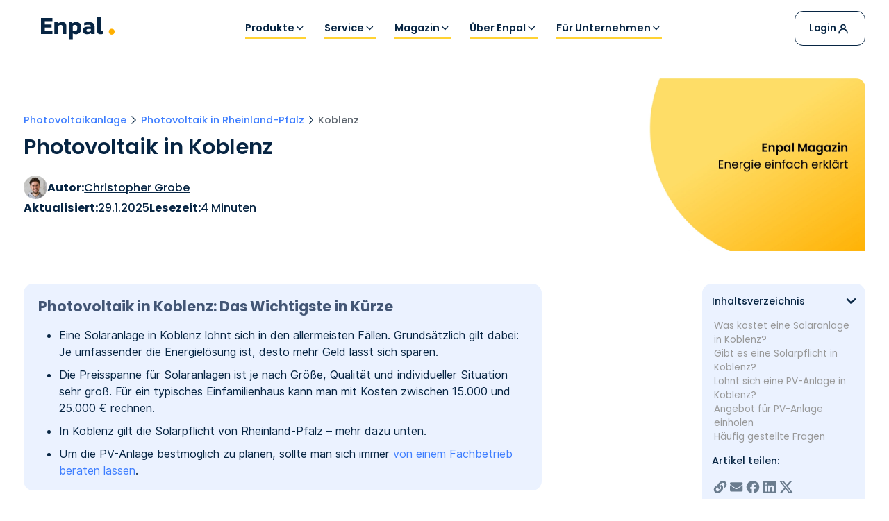

--- FILE ---
content_type: text/html
request_url: https://www.enpal.de/photovoltaik/koblenz
body_size: 50646
content:
<!DOCTYPE html><!-- Last Published: Tue Dec 23 2025 15:29:32 GMT+0000 (Coordinated Universal Time) --><html data-wf-domain="www.enpal.de" data-wf-page="66ba216c96916ccb6e240a09" data-wf-site="5e870ec047674e044920655e" lang="de-DE"><head><meta charset="utf-8"/><title>Photovoltaik in Koblenz: Das muss man wissen</title><meta content="Solaranlage mit Speicher von der Solarfirma in Koblenz: Kosten, Förderung, Steuern, Solarpflicht, Angebote und häufig gestellte Fragen." name="description"/><meta content="Photovoltaik in Koblenz: Das muss man wissen" property="og:title"/><meta content="Solaranlage mit Speicher von der Solarfirma in Koblenz: Kosten, Förderung, Steuern, Solarpflicht, Angebote und häufig gestellte Fragen." property="og:description"/><meta content="https://cdn.prod.website-files.com/5e870ec047674e044920655e/6799f29542522540bc4a8fca_enpal-photovoltaik-koblenz-og.webp" property="og:image"/><meta content="Photovoltaik in Koblenz: Das muss man wissen" property="twitter:title"/><meta content="Solaranlage mit Speicher von der Solarfirma in Koblenz: Kosten, Förderung, Steuern, Solarpflicht, Angebote und häufig gestellte Fragen." property="twitter:description"/><meta content="https://cdn.prod.website-files.com/5e870ec047674e044920655e/6799f29542522540bc4a8fca_enpal-photovoltaik-koblenz-og.webp" property="twitter:image"/><meta property="og:type" content="website"/><meta content="summary_large_image" name="twitter:card"/><meta content="width=device-width, initial-scale=1" name="viewport"/><link href="https://cdn.prod.website-files.com/5e870ec047674e044920655e/css/enpal.shared.8fc055876.min.css" rel="stylesheet" type="text/css"/><link href="https://cdn.prod.website-files.com/5e870ec047674e044920655e/css/enpal.66ba216c96916ccb6e240a09-2c953db59.min.css" rel="stylesheet" type="text/css"/><script type="text/javascript">!function(o,c){var n=c.documentElement,t=" w-mod-";n.className+=t+"js",("ontouchstart"in o||o.DocumentTouch&&c instanceof DocumentTouch)&&(n.className+=t+"touch")}(window,document);</script><link href="https://cdn.prod.website-files.com/5e870ec047674e044920655e/67fcf4af396a7e09f4c30c1c_enpal-favicon.png" rel="shortcut icon" type="image/x-icon"/><link href="https://cdn.prod.website-files.com/5e870ec047674e044920655e/5eaa85b0b688d3aedaae649c_thumbnail_enpal_logo.eps%20%5BRecovered%5D_Favicon_256x256.png" rel="apple-touch-icon"/><link href="https://www.enpal.de/photovoltaik/koblenz" rel="canonical"/><!-- Kameleoon -->
<script>
(function(){var a=1000;window.kameleoonQueue=window.kameleoonQueue||[];window.kameleoonStartLoadTime=new Date().getTime();if(!document.getElementById("kameleoonLoadingStyleSheet")&&!window.kameleoonDisplayPageTimeOut){var b=document.getElementsByTagName("script")[0];var c="* { visibility: hidden !important; background-image: none !important; }";var d=document.createElement("style");d.type="text/css";d.id="kameleoonLoadingStyleSheet";if(d.styleSheet){d.styleSheet.cssText=c}else{d.appendChild(document.createTextNode(c))}b.parentNode.insertBefore(d,b);window.kameleoonDisplayPage=function(e){if(!e){window.kameleoonTimeout=true}if(d.parentNode){d.parentNode.removeChild(d)}};window.kameleoonDisplayPageTimeOut=window.setTimeout(window.kameleoonDisplayPage,a)};})();
</script>
<script src="//wr7gl1r66u.kameleoon.eu/kameleoon.js" async></script>
<!-- End Kameleoon -->

<!-- Google Tag Manager -->
<script>(function(w,d,s,l,i){w[l]=w[l]||[];w[l].push({'gtm.start':
new Date().getTime(),event:'gtm.js'});var f=d.getElementsByTagName(s)[0],
j=d.createElement(s),dl=l!='dataLayer'?'&l='+l:'';j.async=true;j.src=
'https://www.googletagmanager.com/gtm.js?id='+i+dl;f.parentNode.insertBefore(j,f);
})(window,document,'script','dataLayer','GTM-MV7CD8D');</script>
<!-- End Google Tag Manager -->

<!-- needed for Enpal.de through frontdoor -->
<script>document.querySelector("html").setAttribute("data"+"-wf-"+"domain",window.location.hostname);</script><meta name="sitemap-include" content="true">
<meta property="og:url" content="https://www.enpal.de/photovoltaik/koblenz"><script type="text/javascript">window.__WEBFLOW_CURRENCY_SETTINGS = {"currencyCode":"EUR","symbol":"€","decimal":",","fractionDigits":2,"group":".","template":"{{wf {&quot;path&quot;:&quot;amount&quot;,&quot;type&quot;:&quot;CommercePrice&quot;\\} }} {{wf {&quot;path&quot;:&quot;symbol&quot;,&quot;type&quot;:&quot;PlainText&quot;\\} }}","hideDecimalForWholeNumbers":true};</script></head><body><div class="global-styles w-embed"><style>

  html { font-size: 1rem; }
@media screen and (max-width:1440px) { html { font-size: calc(0.674554565701559rem + 0.22271714922048996vw); } }
  @media screen and (max-width:991px) { html { font-size: calc(0.44642857142857145rem + 0.8928571428571428vw); } }
  @media screen and (max-width:768px) { html { font-size: calc(0.6678200692041523rem + 0.6920415224913495vw); } }
  @media screen and (max-width:479px) { html { font-size: calc(0.8747384937238494rem + 0.41841004184100417vw); } }

  /* Make text look crisper and more legible in all browsers */
  body {
    -webkit-font-smoothing: antialiased;
    -moz-osx-font-smoothing: grayscale;
    font-smoothing: antialiased;
    text-rendering: optimizeLegibility;
  }

  /* Focus state style for keyboard navigation for the focusable elements */
  *[tabindex]:focus-visible,
  input[type="file"]:focus-visible {
    outline: 0.125rem solid #4d65ff;
    outline-offset: 0.125rem;
  }

  /* Get rid of top margin on first element in any rich text element */
  .w-richtext > :not(div):first-child, .w-richtext > div:first-child > :first-child {
    margin-top: 0 !important;
  }

  /* Get rid of bottom margin on last element in any rich text element */
  .w-richtext>:last-child, .w-richtext ol li:last-child, .w-richtext ul li:last-child {
    margin-bottom: 0 !important;
  }
 
  /* Prevent all click and hover interaction with an element */
  .pointer-events-off {
    pointer-events: none;
  }

  /* Enables all click and hover interaction with an element */
  .pointer-events-on {
    pointer-events: auto;
  }

  /* Create a class of .div-square which maintains a 1:1 dimension of a div */
  .div-square::after {
    content: "";
    display: block;
    padding-bottom: 100%;
  }

  /* Make sure containers never lose their center alignment */
  .container-medium,.container-small, .container-large {
    margin-right: auto !important;
    margin-left: auto !important;
  }
  
    .e_container-medium,.e_container-small, .e_container-large {
    margin-right: auto !important;
    margin-left: auto !important;
  }

  /* 
  Make the following elements inherit typography styles from the parent and not have hardcoded values. 
  Important: You will not be able to style for example "All Links" in Designer with this CSS applied.
  Uncomment this CSS to use it in the project. Leave this message for future hand-off.
  */
  /*
  a,
  .w-input,
  .w-select,
  .w-tab-link,
  .w-nav-link,
  .w-dropdown-btn,
  .w-dropdown-toggle,
  .w-dropdown-link {
  color: inherit;
  text-decoration: inherit;
  font-size: inherit;
  }
  */

  /* Apply "..." after 3 lines of text */
  .e_text-style-3lines, .text-style-3lines {
    display: -webkit-box;
    overflow: hidden;
    -webkit-line-clamp: 3;
    -webkit-box-orient: vertical;
  }

  /* Apply "..." after 2 lines of text */
  .e_text-style-2lines, .text-style-2lines {
    display: -webkit-box;
    overflow: hidden;
    -webkit-line-clamp: 2;
    -webkit-box-orient: vertical;
  }

  /* Adds inline flex display */
  .display-inlineflex {
    display: inline-flex;
  }

  /* These classes are never overwritten */
  .hide {
    display: none !important;
  }

  @media screen and (max-width: 991px) {
    .hide, .hide-tablet {
      display: none !important;
    }
  }
  @media screen and (max-width: 767px) {
    .hide-mobile-landscape{
      display: none !important;
    }
  }
  @media screen and (max-width: 479px) {
    .hide-mobile{
      display: none !important;
    }
  }

  .margin-0, .e_margin-0 {
    margin: 0rem !important;
  }

  .padding-0, .e_padding-0 {
    padding: 0rem !important;
  }

  .spacing-clean {
    padding: 0rem !important;
    margin: 0rem !important;
  }

  .margin-top, .e_margin-top {
    margin-right: 0rem !important;
    margin-bottom: 0rem !important;
    margin-left: 0rem !important;
  }

  .padding-top, .e_padding-top {
    padding-right: 0rem !important;
    padding-bottom: 0rem !important;
    padding-left: 0rem !important;
  }

  .margin-right, .e_margin-right {
    margin-top: 0rem !important;
    margin-bottom: 0rem !important;
    margin-left: 0rem !important;
  }

  .padding-right, .e_padding-right {
    padding-top: 0rem !important;
    padding-bottom: 0rem !important;
    padding-left: 0rem !important;
  }

  .margin-bottom, .e_margin-bottom {
    margin-top: 0rem !important;
    margin-right: 0rem !important;
    margin-left: 0rem !important;
  }

  .padding-bottom, .e_padding-bottom {
    padding-top: 0rem !important;
    padding-right: 0rem !important;
    padding-left: 0rem !important;
  }

  .margin-left, .e_margin-left {
    margin-top: 0rem !important;
    margin-right: 0rem !important;
    margin-bottom: 0rem !important;
  }

  .padding-left, .e_padding-left {
    padding-top: 0rem !important;
    padding-right: 0rem !important;
    padding-bottom: 0rem !important;
  }

  .margin-horizontal, .e_margin-horizontal {
    margin-top: 0rem !important;
    margin-bottom: 0rem !important;
  }

  .padding-horizontal, .e_padding-horizontal {
    padding-top: 0rem !important;
    padding-bottom: 0rem !important;
  }

  .margin-vertical, .e_margin-vertical {
    margin-right: 0rem !important;
    margin-left: 0rem !important;
  }

  .padding-vertical, .e_padding-vertical {
    padding-right: 0rem !important;
    padding-left: 0rem !important;
  }

  .container-large, .container-medium, .container-small {
    pointer-events: auto;
  }
  
  .e_container-large, .e_container-medium, .e_container-small {
    pointer-events: auto;
  }
  h1, h2, h3, h4, h5, h6 {
    text-wrap: balance;
  }
  
  .page-wrapper-new, .page-wrapper-new-test, .e_page-wrapper, .e_main-wrapper {
    overflow: clip;
  }
.w-nav-brand {
color: #072543;
}

.content_nav-link.w-inline-block.w--current > .content_headline-marker {
  display: block;
}

  .swiper-wrapper.is-bekannt-aus , .swiper-wrapper.is-preise {
    transition-timing-function: linear !important;
  }

  .video-header_dot-content.is-open {
    pointer-events: auto;
  }
  .video-header_dot-content {
    pointer-events: none;
  }
  .swiper-slide.is-community-thumbnail-2.swiper-slide-active .community_img-small {
    opacity: 1;
  }
  .swiper-slide.is-community-thumbnail.swiper-slide-active .community_img-small {
    opacity: 1;
  }
  
  /* Hide scrollbar for Chrome, Safari and Opera */
.hide-scrollbar::-webkit-scrollbar {
  display: none;
}

/* Hide scrollbar for IE, Edge and Firefox */
.hide-scrollbar {
  -ms-overflow-style: none;  /* IE and Edge */
  scrollbar-width: none;  /* Firefox */
}

@media screen and (width: 768px) {
    .e_navbar_component.is-hover-menu.is-transparent {
			top: 3.5rem!important;
    }
}

.swiper-slide-thumb-active {
pointer-events: auto !important;
}

.w--current .new-navbar_stripe {
    width: 100%!important;
}
[x-cloak] { display: none !important; }

/* Regel nur für Desktop */
@media screen and (min-width: 992px) {
    .is-transparent .new-navbar_component {
        background-color: rgba(0, 0, 0, 0);
    }
}

/* Regel nicht für Tablet */
@media screen and (max-width: 991px) {
    .is-transparent .new-navbar_component {
        background-color: white; /* Zurücksetzen oder gewünschte Farbe anwenden */
    }
}

    .overflow-hidden {
        overflow: hidden;
    }
    
    .w-nav-overlay {
    overflow: visible!important;
    position: fixed!important;
    top: 0%!important;
    }
/* Padding Bottom Letzte Sektion */
.main > .section-new:last-of-type .layout-l.cc-note {
  padding-bottom: 1rem !important;
}
.main > .section-new:last-of-type .layout-l,
.main > .section-new:last-of-type .layout-m {
  padding-bottom: 5.5rem !important;
}
@media (max-width: 991px) {
.main > .hero-new:first-of-type .layout-l,
.main > .hero-new:last-of-type .layout-m {
    padding-top: 6rem !important;
}
}
@media (min-width: 768px) and (max-width: 991px) {
  .main > .section-new:last-of-type .layout-l,
  .main > .section-new:last-of-type .layout-m {
    padding-bottom: 8rem !important;
  }
}

@media (min-width: 992px) {
  .main > .section-new:last-of-type .layout-l,
  .main > .section-new:last-of-type .layout-m {
    padding-bottom: 13.75rem !important;
  }
}

/* Layout Milestones Rechts und Links */ 
@media (max-width: 767px) {
  .main > .section-new:last-of-type .layout-m {
    padding-bottom: 5.5rem !important;
  }
}
@media (min-width: 768px) {
  .milestone-list 
    .w-dyn-item:not(.splide__slide--clone):nth-child(even)
      .layout-l.cc-milestones .col:nth-of-type(2) {
        grid-column: 1 / span 5 !important;
        grid-row: 1 !important;
  }

  .milestone-list 
    .w-dyn-item:not(.splide__slide--clone):nth-child(even)
      .layout-l.cc-milestones .col:nth-of-type(1) {
        grid-column: 6 / span 7 !important;
        grid-row: 1 !important;
  }
}
/* Radio Button Styles */
.radio-button-category.w--redirected-checked {
  border-color: var(--midnight-blue);
  background-color: var(--midnight-blue);
}
.radio-button-category.w--redirected-checked ~ .radio-label-category {
  color: white;
}

.radio-button-category:hover ~ .radio-label-category {
  color: white;
}
/* Table of contents */
.toc-anchor-wrapper {
  position: relative;
}

.toc-anchor-wrapper > a[id] {
  position: absolute;
  top: -19rem;
  left: 0;
}
@media screen and (max-width: 991px) and (min-width: 768px) {
  .toc-anchor-wrapper > a[id] {
    top: -15rem;
  }
}
@media screen and (max-width: 767px) {
  .toc-anchor-wrapper > a[id] {
    top: -8rem;
  }
}
.rt-toc ul {
  list-style: none;
  padding: 0;
  margin: 0;
}
.rt-toc ul li a.w--current {
	font-weight: 700;
   color: #333;
}
.rt-toc ul li a {
	display: inline-block;
  color: #999;
  text-decoration: none;
	transition: color 0.3s cubic-bezier(.165, .84, .44, 1);
}
.rt-toc a:hover {
  color: #333;
}
.toc-links-mobile .rt-toc li {
  pointer-events: none; 
}

.toc-links-mobile .rt-toc li a {
  pointer-events: auto;
}
/* Card Rotation */
.card-memory_wrap {
transform-style: preserve-3d;
}
.card-memory_content.cc-front {
-webkit-backface-visibility: hidden;
}
.card-memory_content.cc-back {
-webkit-backface-visibility: hidden;
}
@media (max-width: 320px) {
  .coll-memory-list {
    grid-template-columns: 1fr;
  }
  .card-memory_wrap {
  aspect-ratio: 16/9;
  }
}
/* Word Wrap */
[word-wrap] {
  overflow-wrap: anywhere;
  word-break: break-word; 
  hyphens: auto;
  white-space: normal;       
}
.faq_answer .rt-seo {
margin-top: 0;
margin-bottom: 0;
}
</style></div><div class="noprint"><div id="navbar-section" class="navbar-2_section"><div class="hide w-embed w-script"><script>
     // Handle page show event (important for Safari)
     // Code reloads the page on mobile and safari browsers to reset nav animations
        window.addEventListener('pageshow', function(event) {
            console.log('PageShow event fired. Persisted:', event.persisted);
            
            if (event.persisted) {
                // Page was loaded from cache (back/forward button)
                console.log('Page loaded from cache - forcing reload');
                location.reload(true);
            }
        });
</script></div><div data-animation="default" class="navbar-2_component is-hover-menu w-nav" data-easing2="ease" x-init="window.addEventListener(&#x27;resize&#x27;, () =&gt; isCurrent = window.innerWidth &gt; 991)" fs-scrolldisable-element="smart-nav" data-easing="ease" data-collapse="medium" role="banner" data-duration="400" x-data="{ isCurrent: window.innerWidth &gt; 797 }"><div id="close-nav" data-w-id="36f95360-c72a-f257-6cec-311cd13cac09" class="new-nav_underaly"></div><div class="navbar-2_holder"><a href="/" id="w-node-f1944983-2b57-1390-3631-18b1509ad3f3-509ad3e7" class="new-navbar_logo-link is-hover-menu w-nav-brand"><div class="new-navbar_logo is-hover-menu w-embed"><svg xmlns="http://www.w3.org/2000/svg" width="100%" height="100%" viewBox="0 0 122 36" fill="none" preserveAspectRatio="xMidYMid meet" aria-hidden="true" role="img">
<path d="M0 1.19971H18.9662V6.14902H6.43039V11.5394H17.4897V16.5723H6.42575V21.9627H18.9615V26.912H0V1.19971Z" fill="currentColor"/>
<path d="M22.2378 7.98816H28.2271L28.4268 9.62709C29.2532 9.04209 30.2561 8.55459 31.44 8.16923C32.6239 7.78387 33.8404 7.58887 35.0939 7.58887C37.5175 7.58887 39.2911 8.17387 40.424 9.34388C41.5568 10.5139 42.1186 12.3246 42.1186 14.776V26.9125H35.6882V15.296C35.6882 14.2328 35.4561 13.4714 34.9872 13.021C34.5229 12.5707 33.715 12.3432 32.5728 12.3432C31.8811 12.3432 31.1753 12.501 30.4557 12.8214C29.7361 13.1418 29.1371 13.541 28.6589 14.0193V26.9172H22.2285V7.98816H22.2378Z" fill="currentColor"/>
<path d="M46.2 7.98816H51.79L52.1103 9.62709C53.7586 8.27137 55.7457 7.58887 58.0579 7.58887C63.8893 7.58887 66.8004 10.7414 66.8004 17.0511C66.8004 20.4032 66.0018 22.9522 64.4047 24.6979C62.8075 26.4436 60.5836 27.3118 57.7375 27.3118C55.7411 27.3118 54.0371 26.8986 52.6257 26.0722V35.5344H46.1953V7.98816H46.2ZM59.1954 21.1647C59.9011 20.2082 60.254 18.7968 60.254 16.9303C60.254 15.1753 59.9429 13.9635 59.3161 13.295C58.6893 12.631 57.6586 12.2967 56.2193 12.2967C54.8636 12.2967 53.6657 12.775 52.6257 13.736V21.4014C53.1596 21.8007 53.6843 22.0979 54.2043 22.3022C54.7243 22.5018 55.3557 22.5993 56.0986 22.5993C57.4589 22.6039 58.4897 22.1211 59.1954 21.1647Z" fill="currentColor"/>
<path d="M71.3709 25.7738C70.108 24.7477 69.4766 23.2759 69.4766 21.3631C69.4766 19.3945 70.1498 17.8623 71.4916 16.7713C72.8334 15.6802 74.7973 15.1323 77.3834 15.1323H82.6531V14.6959C82.6531 13.7116 82.3281 13.0198 81.6734 12.6205C81.0188 12.2212 79.8302 12.0216 78.0984 12.0216C75.9441 12.0216 73.8269 12.3559 71.7516 13.0198V8.86908C72.708 8.49765 73.8687 8.19122 75.2244 7.94979C76.5802 7.70836 77.9777 7.59229 79.417 7.59229C82.4256 7.59229 84.7424 8.20514 86.3627 9.43087C87.9877 10.6566 88.8002 12.5462 88.8002 15.0998V26.9206H83.1684L82.8481 25.3234C81.3856 26.656 79.1616 27.3199 76.1809 27.3199C74.2355 27.3106 72.6337 26.7999 71.3709 25.7738ZM82.6484 21.5209V18.8466H78.0984C77.142 18.8466 76.427 19.0323 75.9627 19.4038C75.4984 19.7752 75.2662 20.3509 75.2662 21.1216C75.2662 22.612 76.2505 23.3595 78.2191 23.3595C80.132 23.3595 81.6131 22.7466 82.6484 21.5209Z" fill="currentColor"/>
<path d="M94.3616 25.9537C93.4562 25.0483 93.0059 23.5998 93.0059 21.6033V0H99.4362V20.9626C99.4362 21.5755 99.557 21.9933 99.7937 22.2208C100.035 22.4483 100.421 22.5598 100.95 22.5598C101.669 22.5598 102.306 22.4669 102.867 22.2812V26.6316C102.227 26.873 101.609 27.0448 101.01 27.1516C100.411 27.2584 99.687 27.3094 98.8327 27.3094C96.7573 27.3094 95.2623 26.8591 94.3616 25.9537Z" fill="currentColor"/>
<path d="M117.144 28.0884C119.826 28.0884 122 25.9141 122 23.2319C122 20.5498 119.826 18.3755 117.144 18.3755C114.461 18.3755 112.287 20.5498 112.287 23.2319C112.287 25.9141 114.461 28.0884 117.144 28.0884Z" fill="#ffb000"/>
</svg></div></a><div class="navbar-2_menu"><div class="navbar-2_menu-holder"><div data-delay="0" data-hover="true" x-init="menuName = $refs.menuName.textContent" x-data="{ menuName: &#x27;&#x27; }" class="navbar-2_dropdown w-dropdown"><div nav-dropdown="" class="new-navbar_link w-dropdown-toggle"><div class="navbar-2_menu-link"><div x-ref="menuName">Produkte</div><img src="https://cdn.prod.website-files.com/5e870ec047674e044920655e/67bdd08aee42b8310f153e5e_16e7536d5fd4f549a068d1e7e2874ce9_Chevron%20Down.svg" loading="lazy" alt="Pfeil nach unten" class="navbar-2_link-icon"/></div><div class="navbar-2_mobile-arrow w-embed">></div><div class="navbar-2_stripe"></div></div><nav x-data="{ open: true }" class="navbar-2_menu-positioning w-dropdown-list"><div class="navbar-2_overlay"></div><div class="navbar-2_breadcrumb"><div class="navbar-2_mobile-arrow is-breadcrumb w-embed">></div><div x-on:click="$el.closest(&#x27;.navbar-2_dropdown&#x27;)?.querySelector(&#x27;[aria-controls]&#x27;)?.click()">Zurück</div><div class="navbar-2_mobile-arrow is-breadcrumb e_text-color-grey w-embed">></div><div x-text="menuName" class="e_text-color-grey"></div></div><div class="navbar-2_wrapper"><div class="navbar-2_dropdown-wrapper is-hover-menu"><div data-current="" data-easing="ease" data-duration-in="300" data-duration-out="100" class="navbar-2_tabs-wrapper w-tabs"><div x-data="" id="w-node-f1944983-2b57-1390-3631-18b1509ad40a-509ad3e7" class="navbar-2_tabs-menu w-tab-menu"><a data-w-tab="Komplettpaket" x-on:click="  if (window.innerWidth &lt; 992) {     event.preventDefault();     window.location.href = $el.childNodes[0].dataset.url;   }" x-bind:class="{ &#x27;w--current&#x27;: isCurrent }" x-ref="button1" x-on:mouseenter="$refs.button1.click();setTimeout(()=&gt;$el.href = $el.childNodes[0].dataset.url, 200);" class="tab_link-outer w-inline-block w-tab-link"><div data-url="/produkt" x-on:click="window.location.href = $el.dataset.url" class="navbar-2_tabs-link"><img loading="lazy" src="https://cdn.prod.website-files.com/5e870ec047674e044920655e/67bdd08acd5ecde491df9518_Komplettpaket.svg" alt="Paket Icon" class="navbar-2_icon"/><div x-ref="tabName">Komplettpaket</div></div></a><a data-w-tab="Enpal.One+" x-on:mouseenter="$refs.button2.click();setTimeout(()=&gt;$el.href = $el.childNodes[0].dataset.url, 200);" x-ref="button2" class="tab_link-outer w-inline-block w-tab-link"><div data-url="/enpal-one" x-on:click="window.location.href = $el.dataset.url" class="navbar-2_tabs-link"><img loading="lazy" src="https://cdn.prod.website-files.com/5e870ec047674e044920655e/67bdd08ae1bde5baf816ecf6_42fbd34f3ed5f3b9bb986fef7c35c562_EnpalOne.svg" alt="Enpal.One+ Icon" class="navbar-2_icon"/><div x-ref="tabName">Enpal.One+</div></div></a><a data-w-tab="Photovoltaikanlage" x-on:mouseenter="$refs.button3.click();setTimeout(()=&gt;$el.href = $el.childNodes[0].dataset.url, 200);" x-ref="button3" class="tab_link-outer w-inline-block w-tab-link"><div data-url="/photovoltaik" x-on:click="window.location.href = $el.dataset.url" class="navbar-2_tabs-link"><img loading="lazy" src="https://cdn.prod.website-files.com/5e870ec047674e044920655e/67bdd08b7d77ee65a05c0182_84512b5515538177defa8e613c3568a4_Photovoltaik.svg" alt="Photovoltaik Icon" class="navbar-2_icon"/><div x-ref="tabName">Photovoltaikanlage</div></div></a><a data-w-tab="Wärmepumpe" x-on:mouseenter="$refs.button4.click();setTimeout(()=&gt;$el.href = $el.childNodes[0].dataset.url, 200);" x-ref="button4" class="tab_link-outer w-inline-block w-tab-link"><div data-url="/waermepumpe" x-on:click="window.location.href = $el.dataset.url" class="navbar-2_tabs-link"><img loading="lazy" src="https://cdn.prod.website-files.com/5e870ec047674e044920655e/67bdd08c5e33d62e34db957c_76eaefdf354429791d6d5f7dd4d0cc2b_Wa%CC%88rmepumpe.svg" alt="Wärmepumpe Icon" class="navbar-2_icon"/><div x-ref="tabName">Wärmepumpe</div></div></a><a data-w-tab="Stromtarif" x-on:mouseenter="$refs.button5.click();setTimeout(()=&gt;$el.href = $el.childNodes[0].dataset.url, 200);" x-ref="button5" class="tab_link-outer w-inline-block w-tab-link"><div data-url="/stromtarif" x-on:click="window.location.href = $el.dataset.url" class="navbar-2_tabs-link"><img loading="lazy" src="https://cdn.prod.website-files.com/5e870ec047674e044920655e/67bdd08b04a36e52a8bb4006_Stromtarif.svg" alt="Blitz Icon" class="navbar-2_icon"/><div x-ref="tabName">Stromtarif</div></div></a><a data-w-tab="Finanzierung" x-on:mouseenter="$refs.button6.click();setTimeout(()=&gt;$el.href = $el.childNodes[0].dataset.url, 200);" x-ref="button6" class="tab_link-outer w-inline-block w-tab-link"><div data-url="/easyflex" x-on:click="window.location.href = $el.dataset.url" class="navbar-2_tabs-link"><img loading="lazy" src="https://cdn.prod.website-files.com/5e870ec047674e044920655e/67bdd08bb0684aa141ec3d31_Money%2024x24.svg" alt="Geldmünzen Icon" class="navbar-2_icon"/><div x-ref="tabName">Finanzierung</div></div></a><a data-w-tab="Notstrom" x-on:mouseenter="$refs.button7.click();setTimeout(()=&gt;$el.href = $el.childNodes[0].dataset.url, 200);" x-ref="button7" class="tab_link-outer w-inline-block w-tab-link"><div data-url="/notstrom" x-on:click="window.location.href = $el.dataset.url" class="navbar-2_tabs-link"><img loading="lazy" src="https://cdn.prod.website-files.com/5e870ec047674e044920655e/6866690466e7be842394d087_icon-notstrom-haus.svg" alt="Notstrom Icon" class="navbar-2_icon"/><div x-ref="tabName">Notstrom</div></div></a><a data-w-tab="Wallbox" x-on:mouseenter="$refs.button8.click();setTimeout(()=&gt;$el.href = $el.childNodes[0].dataset.url, 200);" x-ref="button8" class="tab_link-outer w-inline-block w-tab-link"><div data-url="/wallbox" x-on:click="window.location.href = $el.dataset.url" class="navbar-2_tabs-link"><img loading="lazy" src="https://cdn.prod.website-files.com/5e870ec047674e044920655e/67bdd08cf677c1905708f1b3_Wallbox.svg" alt="Wallbox Icon" class="navbar-2_icon"/><div x-ref="tabName">Wallbox</div></div></a></div><div class="navbar-2_tabs-content-wrapper w-tab-content"><div data-w-tab="Komplettpaket" class="navbar-2_tabs-content hide-tablet w-tab-pane"><div class="nav-tab-shadow"><div class="navbar-2_breadcrumb"><div class="navbar-2_mobile-arrow is-breadcrumb w-embed">></div><div x-text="menuName" x-on:click="$el.closest(&#x27;.navbar-2_tabs-content&#x27;)?.classList.remove(&#x27;w--tab-active&#x27;);document.querySelectorAll(&#x27;.navbar-2_tabs-link&#x27;).forEach(link =&gt; link.classList.remove(&#x27;w--current&#x27;));document.querySelectorAll(&#x27;.navbar-2_tabs-content&#x27;).forEach(tab =&gt; tab.classList.remove(&#x27;w--tab-active&#x27;));">Zurück</div><div class="navbar-2_mobile-arrow is-breadcrumb e_text-color-grey w-embed">></div><div class="e_text-color-grey">Komplettpaket</div><img src="https://cdn.prod.website-files.com/5e870ec047674e044920655e/67bdd08a4422687e56461aee_Exit.svg" loading="lazy" x-on:click="$el.closest(&#x27;.navbar-2_tabs-content&#x27;)?.classList.remove(&#x27;w--tab-active&#x27;);document.querySelectorAll(&#x27;.navbar-2_tabs-link&#x27;).forEach(link =&gt; link.classList.remove(&#x27;w--current&#x27;));document.querySelectorAll(&#x27;.navbar-2_tabs-content&#x27;).forEach(tab =&gt; tab.classList.remove(&#x27;w--tab-active&#x27;));" alt="Kreuz Icon" class="navbar-2_close"/></div><a href="https://www.enpal.de/produkt" class="navbar-2_tab-content-grid w-inline-block"><div id="w-node-f1944983-2b57-1390-3631-18b1509ad421-509ad3e7" class="navbar-2_tabs-content-left"><div class="navbar-2_tag">Produkt</div><div class="navbar-2_headline">Komplettpaket</div><div class="e_text-color-white">Die fortschrittlichste Kombination aus Photovoltaik, Wärmepumpe und intelligentem Energiemanager für fast kostenlose Energie.</div><img loading="lazy" src="https://cdn.prod.website-files.com/5e870ec047674e044920655e/67cb3e546d5bd5c8d0212a27_Arrow%20Right%20-%20neutral%200.svg" alt="Weißer Pfeil nach rechts" class="white-arrow"/></div><img id="w-node-f1944983-2b57-1390-3631-18b1509ad429-509ad3e7" sizes="100vw" alt="Enpal Komplettpaket mit PV-Modul, Wärmepumpe, Stromspeicher, Wallbox und Enpal.One" src="https://cdn.prod.website-files.com/5e870ec047674e044920655e/67bdcf863ea0718cb315c198_f2d4de957c42e8a06a29cc8ec10561b7_enpal-komplettpaket-navigation.webp" loading="lazy" srcset="https://cdn.prod.website-files.com/5e870ec047674e044920655e/67bdcf863ea0718cb315c198_f2d4de957c42e8a06a29cc8ec10561b7_enpal-komplettpaket-navigation-p-500.webp 500w, https://cdn.prod.website-files.com/5e870ec047674e044920655e/67bdcf863ea0718cb315c198_f2d4de957c42e8a06a29cc8ec10561b7_enpal-komplettpaket-navigation-p-800.webp 800w, https://cdn.prod.website-files.com/5e870ec047674e044920655e/67bdcf863ea0718cb315c198_f2d4de957c42e8a06a29cc8ec10561b7_enpal-komplettpaket-navigation.webp 1000w" class="navbar-2_image"/></a></div></div><div data-w-tab="Enpal.One+" class="navbar-2_tabs-content hide-tablet w-tab-pane"><div class="nav-tab-shadow"><div class="navbar-2_breadcrumb"><div class="navbar-2_mobile-arrow is-breadcrumb w-embed">></div><div x-text="menuName" x-on:click="$el.closest(&#x27;.navbar-2_tabs-content&#x27;)?.classList.remove(&#x27;w--tab-active&#x27;);document.querySelectorAll(&#x27;.navbar-2_tabs-link&#x27;).forEach(link =&gt; link.classList.remove(&#x27;w--current&#x27;));document.querySelectorAll(&#x27;.navbar-2_tabs-content&#x27;).forEach(tab =&gt; tab.classList.remove(&#x27;w--tab-active&#x27;));">Zurück</div><div class="navbar-2_mobile-arrow is-breadcrumb e_text-color-grey w-embed">></div><div class="e_text-color-grey">Enpal.One+</div><img src="https://cdn.prod.website-files.com/5e870ec047674e044920655e/67bdd08a4422687e56461aee_Exit.svg" loading="lazy" x-on:click="$el.closest(&#x27;.navbar-2_tabs-content&#x27;)?.classList.remove(&#x27;w--tab-active&#x27;);document.querySelectorAll(&#x27;.navbar-2_tabs-link&#x27;).forEach(link =&gt; link.classList.remove(&#x27;w--current&#x27;));document.querySelectorAll(&#x27;.navbar-2_tabs-content&#x27;).forEach(tab =&gt; tab.classList.remove(&#x27;w--tab-active&#x27;));" alt="Kreuz Icon" class="navbar-2_close"/></div><a href="https://www.enpal.de/enpal-one" class="navbar-2_tab-content-grid w-inline-block"><div class="navbar-2_tabs-content-left"><div class="navbar-2_tag">Produkt</div><div class="navbar-2_headline">Enpal.One+</div><div class="e_text-color-white">Enpal.One+ ist das Energiebetriebssystem, mit dem Energie wirklich günstig wird: Strom ab 16 Cent/kWh und bis zu 2.000 € Enpal Vergütung pro Jahr.</div><img loading="lazy" src="https://cdn.prod.website-files.com/5e870ec047674e044920655e/67cb3e546d5bd5c8d0212a27_Arrow%20Right%20-%20neutral%200.svg" alt="Weißer Pfeil nach rechts" class="white-arrow"/></div><img id="w-node-cceee03d-c8ee-5b59-9de1-1c3d572062f4-509ad3e7" sizes="100vw" alt="Enpal.One" src="https://cdn.prod.website-files.com/5e870ec047674e044920655e/679ccaa040811be234ec68ed_ef366e3c53e82dc192809bed6029fe9d_enpal-one.webp" loading="lazy" srcset="https://cdn.prod.website-files.com/5e870ec047674e044920655e/679ccaa040811be234ec68ed_ef366e3c53e82dc192809bed6029fe9d_enpal-one-p-500.webp 500w, https://cdn.prod.website-files.com/5e870ec047674e044920655e/679ccaa040811be234ec68ed_ef366e3c53e82dc192809bed6029fe9d_enpal-one-p-800.webp 800w, https://cdn.prod.website-files.com/5e870ec047674e044920655e/679ccaa040811be234ec68ed_ef366e3c53e82dc192809bed6029fe9d_enpal-one.webp 1000w" class="navbar-2_image"/></a></div></div><div data-w-tab="Photovoltaikanlage" class="navbar-2_tabs-content hide-tablet w-tab-pane"><div class="nav-tab-shadow"><div class="navbar-2_breadcrumb"><div class="navbar-2_mobile-arrow is-breadcrumb w-embed">></div><div x-text="menuName" x-on:click="$el.closest(&#x27;.navbar-2_tabs-content&#x27;)?.classList.remove(&#x27;w--tab-active&#x27;);document.querySelectorAll(&#x27;.navbar-2_tabs-link&#x27;).forEach(link =&gt; link.classList.remove(&#x27;w--current&#x27;));document.querySelectorAll(&#x27;.navbar-2_tabs-content&#x27;).forEach(tab =&gt; tab.classList.remove(&#x27;w--tab-active&#x27;));">Zurück</div><div class="navbar-2_mobile-arrow is-breadcrumb e_text-color-grey w-embed">></div><div class="e_text-color-grey">PV-Anlage</div><img src="https://cdn.prod.website-files.com/5e870ec047674e044920655e/67bdd08a4422687e56461aee_Exit.svg" loading="lazy" x-on:click="$el.closest(&#x27;.navbar-2_tabs-content&#x27;)?.classList.remove(&#x27;w--tab-active&#x27;);document.querySelectorAll(&#x27;.navbar-2_tabs-link&#x27;).forEach(link =&gt; link.classList.remove(&#x27;w--current&#x27;));document.querySelectorAll(&#x27;.navbar-2_tabs-content&#x27;).forEach(tab =&gt; tab.classList.remove(&#x27;w--tab-active&#x27;));" alt="Kreuz Icon" class="navbar-2_close"/></div><a href="https://www.enpal.de/photovoltaik" class="navbar-2_tab-content-grid w-inline-block"><div class="navbar-2_tabs-content-left"><div class="navbar-2_tag">Produkt</div><div class="navbar-2_headline">Photovoltaikanlage</div><div class="e_text-color-white">Mit leistungsstarken 450 Wp PV-Modulen eigenen Strom produzieren und Stromkosten senken. Schon ab 98 € pro Monat.</div><img loading="lazy" src="https://cdn.prod.website-files.com/5e870ec047674e044920655e/67cb3e546d5bd5c8d0212a27_Arrow%20Right%20-%20neutral%200.svg" alt="Weißer Pfeil nach rechts" class="white-arrow"/></div><img id="w-node-_78c71a70-8429-befc-32ba-91e0d807d32f-509ad3e7" sizes="100vw" alt="Enpal Solarmodul und Speicher" src="https://cdn.prod.website-files.com/5e870ec047674e044920655e/679ccc47c99393013ec8ad2d_ba3f51e30ccf36d08c96b1578d8fe1cd_enpal-pv-speicher.webp" loading="lazy" srcset="https://cdn.prod.website-files.com/5e870ec047674e044920655e/679ccc47c99393013ec8ad2d_ba3f51e30ccf36d08c96b1578d8fe1cd_enpal-pv-speicher-p-500.webp 500w, https://cdn.prod.website-files.com/5e870ec047674e044920655e/679ccc47c99393013ec8ad2d_ba3f51e30ccf36d08c96b1578d8fe1cd_enpal-pv-speicher-p-800.webp 800w, https://cdn.prod.website-files.com/5e870ec047674e044920655e/679ccc47c99393013ec8ad2d_ba3f51e30ccf36d08c96b1578d8fe1cd_enpal-pv-speicher.webp 1000w" class="navbar-2_image"/></a></div></div><div data-w-tab="Wärmepumpe" class="navbar-2_tabs-content hide-tablet w-tab-pane"><div class="nav-tab-shadow"><div class="navbar-2_breadcrumb"><div class="navbar-2_mobile-arrow is-breadcrumb w-embed">></div><div x-text="menuName" x-on:click="$el.closest(&#x27;.navbar-2_tabs-content&#x27;)?.classList.remove(&#x27;w--tab-active&#x27;);document.querySelectorAll(&#x27;.navbar-2_tabs-link&#x27;).forEach(link =&gt; link.classList.remove(&#x27;w--current&#x27;));document.querySelectorAll(&#x27;.navbar-2_tabs-content&#x27;).forEach(tab =&gt; tab.classList.remove(&#x27;w--tab-active&#x27;));">Zurück</div><div class="navbar-2_mobile-arrow is-breadcrumb e_text-color-grey w-embed">></div><div class="e_text-color-grey">Wärmepumpe</div><img src="https://cdn.prod.website-files.com/5e870ec047674e044920655e/67bdd08a4422687e56461aee_Exit.svg" loading="lazy" x-on:click="$el.closest(&#x27;.navbar-2_tabs-content&#x27;)?.classList.remove(&#x27;w--tab-active&#x27;);document.querySelectorAll(&#x27;.navbar-2_tabs-link&#x27;).forEach(link =&gt; link.classList.remove(&#x27;w--current&#x27;));document.querySelectorAll(&#x27;.navbar-2_tabs-content&#x27;).forEach(tab =&gt; tab.classList.remove(&#x27;w--tab-active&#x27;));" alt="Kreuz Icon" class="navbar-2_close"/></div><a href="https://www.enpal.de/waermepumpe" class="navbar-2_tab-content-grid w-inline-block"><div class="navbar-2_tabs-content-left"><div class="navbar-2_tag">Produkt</div><div class="navbar-2_headline">Wärmepumpe</div><div class="e_text-color-white">Tschüss Öl und Gas! Mit der Wärmepumpe günstig und zukunftssicher heizen.</div><img loading="lazy" src="https://cdn.prod.website-files.com/5e870ec047674e044920655e/67cb3e546d5bd5c8d0212a27_Arrow%20Right%20-%20neutral%200.svg" alt="Weißer Pfeil nach rechts" class="white-arrow"/></div><img id="w-node-bad18eed-5f85-a865-941f-5064a3726da0-509ad3e7" sizes="100vw" alt="Enpal Wärmepumpe" src="https://cdn.prod.website-files.com/5e870ec047674e044920655e/679ccc478bdf7d2a197f5597_9443fa6beb9c982bd7b1a0274ba4172b_enpal-waermepumpe-navigation.webp" loading="lazy" srcset="https://cdn.prod.website-files.com/5e870ec047674e044920655e/679ccc478bdf7d2a197f5597_9443fa6beb9c982bd7b1a0274ba4172b_enpal-waermepumpe-navigation-p-500.webp 500w, https://cdn.prod.website-files.com/5e870ec047674e044920655e/679ccc478bdf7d2a197f5597_9443fa6beb9c982bd7b1a0274ba4172b_enpal-waermepumpe-navigation-p-800.webp 800w, https://cdn.prod.website-files.com/5e870ec047674e044920655e/679ccc478bdf7d2a197f5597_9443fa6beb9c982bd7b1a0274ba4172b_enpal-waermepumpe-navigation.webp 1000w" class="navbar-2_image"/></a></div></div><div data-w-tab="Stromtarif" class="navbar-2_tabs-content hide-tablet w-tab-pane"><div class="nav-tab-shadow"><div class="navbar-2_breadcrumb"><div class="navbar-2_mobile-arrow is-breadcrumb w-embed">></div><div x-text="menuName" x-on:click="$el.closest(&#x27;.navbar-2_tabs-content&#x27;)?.classList.remove(&#x27;w--tab-active&#x27;);document.querySelectorAll(&#x27;.navbar-2_tabs-link&#x27;).forEach(link =&gt; link.classList.remove(&#x27;w--current&#x27;));document.querySelectorAll(&#x27;.navbar-2_tabs-content&#x27;).forEach(tab =&gt; tab.classList.remove(&#x27;w--tab-active&#x27;));">Zurück</div><div class="navbar-2_mobile-arrow is-breadcrumb e_text-color-grey w-embed">></div><div class="e_text-color-grey">Stromtarif</div><img src="https://cdn.prod.website-files.com/5e870ec047674e044920655e/67bdd08a4422687e56461aee_Exit.svg" loading="lazy" x-on:click="$el.closest(&#x27;.navbar-2_tabs-content&#x27;)?.classList.remove(&#x27;w--tab-active&#x27;);document.querySelectorAll(&#x27;.navbar-2_tabs-link&#x27;).forEach(link =&gt; link.classList.remove(&#x27;w--current&#x27;));document.querySelectorAll(&#x27;.navbar-2_tabs-content&#x27;).forEach(tab =&gt; tab.classList.remove(&#x27;w--tab-active&#x27;));" alt="Kreuz Icon" class="navbar-2_close"/></div><a href="https://www.enpal.de/stromtarif" class="navbar-2_tab-content-grid w-inline-block"><div class="navbar-2_tabs-content-left"><div class="navbar-2_tag">Produkt</div><div class="navbar-2_headline">Stromtarif</div><div class="e_text-color-white">Bei Enpal ist der Stromtarif so, wie er sein sollte: günstig, transparent und preissicher. Jetzt schon ab 16 Cent/kWh.</div><img loading="lazy" src="https://cdn.prod.website-files.com/5e870ec047674e044920655e/67cb3e546d5bd5c8d0212a27_Arrow%20Right%20-%20neutral%200.svg" alt="Weißer Pfeil nach rechts" class="white-arrow"/></div><img id="w-node-c4fb4060-0dfb-2906-a8ce-1f47066eff5f-509ad3e7" sizes="100vw" alt="Schriftzug &quot;ab 16 Cent/kWh&quot; für den Enpal Stromtarif" src="https://cdn.prod.website-files.com/5e870ec047674e044920655e/67da8ee5cfd9e173d9620efa_enpal-stromtarif.webp" loading="lazy" srcset="https://cdn.prod.website-files.com/5e870ec047674e044920655e/67da8ee5cfd9e173d9620efa_enpal-stromtarif-p-500.webp 500w, https://cdn.prod.website-files.com/5e870ec047674e044920655e/67da8ee5cfd9e173d9620efa_enpal-stromtarif-p-800.webp 800w, https://cdn.prod.website-files.com/5e870ec047674e044920655e/67da8ee5cfd9e173d9620efa_enpal-stromtarif.webp 1024w" class="navbar-2_image"/></a></div></div><div data-w-tab="Finanzierung" class="navbar-2_tabs-content hide-tablet w-tab-pane"><div class="nav-tab-shadow"><div class="navbar-2_breadcrumb"><div class="navbar-2_mobile-arrow is-breadcrumb w-embed">></div><div x-text="menuName" x-on:click="$el.closest(&#x27;.navbar-2_tabs-content&#x27;)?.classList.remove(&#x27;w--tab-active&#x27;);document.querySelectorAll(&#x27;.navbar-2_tabs-link&#x27;).forEach(link =&gt; link.classList.remove(&#x27;w--current&#x27;));document.querySelectorAll(&#x27;.navbar-2_tabs-content&#x27;).forEach(tab =&gt; tab.classList.remove(&#x27;w--tab-active&#x27;));">Zurück</div><div class="navbar-2_mobile-arrow is-breadcrumb e_text-color-grey w-embed">></div><div class="e_text-color-grey">Finanzierung</div><img src="https://cdn.prod.website-files.com/5e870ec047674e044920655e/67bdd08a4422687e56461aee_Exit.svg" loading="lazy" x-on:click="$el.closest(&#x27;.navbar-2_tabs-content&#x27;)?.classList.remove(&#x27;w--tab-active&#x27;);document.querySelectorAll(&#x27;.navbar-2_tabs-link&#x27;).forEach(link =&gt; link.classList.remove(&#x27;w--current&#x27;));document.querySelectorAll(&#x27;.navbar-2_tabs-content&#x27;).forEach(tab =&gt; tab.classList.remove(&#x27;w--tab-active&#x27;));" alt="Kreuz Icon" class="navbar-2_close"/></div><a href="https://www.enpal.de/easyflex" class="navbar-2_tab-content-grid w-inline-block"><div class="navbar-2_tabs-content-left"><div class="navbar-2_tag">Produkt</div><div class="navbar-2_headline">EasyFlex Finanzierung</div><div class="e_text-color-white">So zahlen, wie Sie wollen: 0 € Anzahlung, maximale Flexibilität, stressfreier Prozess.</div><img loading="lazy" src="https://cdn.prod.website-files.com/5e870ec047674e044920655e/67cb3e546d5bd5c8d0212a27_Arrow%20Right%20-%20neutral%200.svg" alt="Weißer Pfeil nach rechts" class="white-arrow"/></div><img id="w-node-_025874cb-05f4-2ec6-391c-26764ef6e120-509ad3e7" sizes="100vw" alt="Handy mit geöffneter Enpal App" src="https://cdn.prod.website-files.com/5e870ec047674e044920655e/67bdeb42a4d1cd383b4e3907_enpal-easyflex-navigation.webp" loading="lazy" srcset="https://cdn.prod.website-files.com/5e870ec047674e044920655e/67bdeb42a4d1cd383b4e3907_enpal-easyflex-navigation-p-500.webp 500w, https://cdn.prod.website-files.com/5e870ec047674e044920655e/67bdeb42a4d1cd383b4e3907_enpal-easyflex-navigation-p-800.webp 800w, https://cdn.prod.website-files.com/5e870ec047674e044920655e/67bdeb42a4d1cd383b4e3907_enpal-easyflex-navigation.webp 1024w" class="navbar-2_image"/></a></div></div><div data-w-tab="Notstrom" class="navbar-2_tabs-content hide-tablet w-tab-pane"><div class="nav-tab-shadow"><div class="navbar-2_breadcrumb"><div class="navbar-2_mobile-arrow is-breadcrumb w-embed">></div><div x-text="menuName" x-on:click="$el.closest(&#x27;.navbar-2_tabs-content&#x27;)?.classList.remove(&#x27;w--tab-active&#x27;);document.querySelectorAll(&#x27;.navbar-2_tabs-link&#x27;).forEach(link =&gt; link.classList.remove(&#x27;w--current&#x27;));document.querySelectorAll(&#x27;.navbar-2_tabs-content&#x27;).forEach(tab =&gt; tab.classList.remove(&#x27;w--tab-active&#x27;));">Zurück</div><div class="navbar-2_mobile-arrow is-breadcrumb e_text-color-grey w-embed">></div><div class="e_text-color-grey">Finanzierung</div><img src="https://cdn.prod.website-files.com/5e870ec047674e044920655e/67bdd08a4422687e56461aee_Exit.svg" loading="lazy" x-on:click="$el.closest(&#x27;.navbar-2_tabs-content&#x27;)?.classList.remove(&#x27;w--tab-active&#x27;);document.querySelectorAll(&#x27;.navbar-2_tabs-link&#x27;).forEach(link =&gt; link.classList.remove(&#x27;w--current&#x27;));document.querySelectorAll(&#x27;.navbar-2_tabs-content&#x27;).forEach(tab =&gt; tab.classList.remove(&#x27;w--tab-active&#x27;));" alt="Kreuz Icon" class="navbar-2_close"/></div><a href="https://www.enpal.de/notstrom" class="navbar-2_tab-content-grid w-inline-block"><div class="navbar-2_tabs-content-left"><div class="navbar-2_tag">Produkt</div><div class="navbar-2_headline">Notstrom</div><div class="e_text-color-white">Beim Stromausfall wird&#x27;s dunkel? Nicht mit EnergyProtect. Die Notstromlösung von Enpal sichert die Stromversorgung im Handumdrehen ab.</div><img loading="lazy" src="https://cdn.prod.website-files.com/5e870ec047674e044920655e/67cb3e546d5bd5c8d0212a27_Arrow%20Right%20-%20neutral%200.svg" alt="Weißer Pfeil nach rechts" class="white-arrow"/></div><img id="w-node-b72169ce-326d-dc9d-e58e-2369674a75cd-509ad3e7" sizes="100vw" alt="Enpal Haushalt, der mit Notstrom betrieben wird und hell erleuchtet ist, während die anderen Häuser dunkel sind" src="https://cdn.prod.website-files.com/5e870ec047674e044920655e/683032c39e224ba33c87eb85_enpal-notstrom.webp" loading="lazy" srcset="https://cdn.prod.website-files.com/5e870ec047674e044920655e/683032c39e224ba33c87eb85_enpal-notstrom-p-500.webp 500w, https://cdn.prod.website-files.com/5e870ec047674e044920655e/683032c39e224ba33c87eb85_enpal-notstrom-p-800.webp 800w, https://cdn.prod.website-files.com/5e870ec047674e044920655e/683032c39e224ba33c87eb85_enpal-notstrom.webp 1024w" class="navbar-2_image"/></a></div></div><div data-w-tab="Wallbox" class="navbar-2_tabs-content hide-tablet w-tab-pane"><div class="nav-tab-shadow"><div class="navbar-2_breadcrumb"><div class="navbar-2_mobile-arrow is-breadcrumb w-embed">></div><div x-text="menuName" x-on:click="$el.closest(&#x27;.navbar-2_tabs-content&#x27;)?.classList.remove(&#x27;w--tab-active&#x27;);document.querySelectorAll(&#x27;.navbar-2_tabs-link&#x27;).forEach(link =&gt; link.classList.remove(&#x27;w--current&#x27;));document.querySelectorAll(&#x27;.navbar-2_tabs-content&#x27;).forEach(tab =&gt; tab.classList.remove(&#x27;w--tab-active&#x27;));">Zurück</div><div class="navbar-2_mobile-arrow is-breadcrumb e_text-color-grey w-embed">></div><div class="e_text-color-grey">Finanzierung</div><img src="https://cdn.prod.website-files.com/5e870ec047674e044920655e/67bdd08a4422687e56461aee_Exit.svg" loading="lazy" x-on:click="$el.closest(&#x27;.navbar-2_tabs-content&#x27;)?.classList.remove(&#x27;w--tab-active&#x27;);document.querySelectorAll(&#x27;.navbar-2_tabs-link&#x27;).forEach(link =&gt; link.classList.remove(&#x27;w--current&#x27;));document.querySelectorAll(&#x27;.navbar-2_tabs-content&#x27;).forEach(tab =&gt; tab.classList.remove(&#x27;w--tab-active&#x27;));" alt="Kreuz Icon" class="navbar-2_close"/></div><a href="https://www.enpal.de/wallbox" class="navbar-2_tab-content-grid w-inline-block"><div class="navbar-2_tabs-content-left"><div class="navbar-2_tag">Produkt</div><div class="navbar-2_headline">Wallbox</div><div class="e_text-color-white">Die E-Auto-Ladestation, mit der Sie dank Solarstrom 4x günstiger tanken als mit Benzin.</div><img loading="lazy" src="https://cdn.prod.website-files.com/5e870ec047674e044920655e/67cb3e546d5bd5c8d0212a27_Arrow%20Right%20-%20neutral%200.svg" alt="Weißer Pfeil nach rechts" class="white-arrow"/></div><img id="w-node-_45c27eb1-23b7-8b93-1336-66aa5c5280ab-509ad3e7" sizes="100vw" alt="Enpal Wallbox" src="https://cdn.prod.website-files.com/5e870ec047674e044920655e/679ccc4388b2ce8faf0dbfa6_1281833cc3b9e0eefbb3bfc2166e434c_enpal-wallbox.webp" loading="lazy" srcset="https://cdn.prod.website-files.com/5e870ec047674e044920655e/679ccc4388b2ce8faf0dbfa6_1281833cc3b9e0eefbb3bfc2166e434c_enpal-wallbox-p-500.webp 500w, https://cdn.prod.website-files.com/5e870ec047674e044920655e/679ccc4388b2ce8faf0dbfa6_1281833cc3b9e0eefbb3bfc2166e434c_enpal-wallbox-p-800.webp 800w, https://cdn.prod.website-files.com/5e870ec047674e044920655e/679ccc4388b2ce8faf0dbfa6_1281833cc3b9e0eefbb3bfc2166e434c_enpal-wallbox.webp 1000w" class="navbar-2_image"/></a></div></div></div></div></div></div><div class="navbar-2_cta-wrapper"><div x-transition="" x-show="open" class="navbar-2_element"><img loading="lazy" src="https://cdn.prod.website-files.com/5e870ec047674e044920655e/671807bef4406926744dec34_Frame%20850895623.svg" alt="Geld Icon" class="seo-component_img"/><div class="seo-component_text"><div class="seo-component_headline">Kostenloser Solarrechner</div><div class="seo-component_small-text">Kostenlos in weniger als 2 Minuten!</div></div><a href="https://www.enpal.de/informieren-c1" class="e_button is-icon w-inline-block"><div>Ersparnis berechnen</div><div class="button-arrow w-embed"><svg xmlns="http://www.w3.org/2000/svg" width="100%" height="100%" viewBox="0 0 24 24" fill="none" preserveAspectRatio="xMidYMid meet" aria-hidden="true" role="img">
<path d="M3.75 12H20.25" stroke="currentColor" stroke-width="1.5" stroke-linecap="round" stroke-linejoin="round"/>
<path d="M13.5 5.25L20.25 12L13.5 18.75" stroke="currentColor" stroke-width="1.5" stroke-linecap="round" stroke-linejoin="round"/>
</svg></div></a></div></div></nav></div><div data-delay="0" data-hover="true" x-init="menuName = $refs.menuName.textContent" x-data="{ menuName: &#x27;&#x27; }" data-w-id="4755de17-d9d9-1c56-8d40-5274c11bc924" class="navbar-2_dropdown w-dropdown"><div nav-dropdown="" class="new-navbar_link w-dropdown-toggle"><div class="navbar-2_menu-link"><div x-ref="menuName">Service</div><img src="https://cdn.prod.website-files.com/5e870ec047674e044920655e/67bdd08aee42b8310f153e5e_16e7536d5fd4f549a068d1e7e2874ce9_Chevron%20Down.svg" loading="lazy" alt="Pfeil nach unten" class="navbar-2_link-icon"/></div><div class="navbar-2_mobile-arrow w-embed">></div><div class="navbar-2_stripe"></div></div><nav x-data="{ open: true }" class="navbar-2_menu-positioning w-dropdown-list"><div class="navbar-2_overlay"></div><div class="navbar-2_breadcrumb"><div class="navbar-2_mobile-arrow is-breadcrumb w-embed">></div><div x-on:click="$el.closest(&#x27;.navbar-2_dropdown&#x27;)?.querySelector(&#x27;[aria-controls]&#x27;)?.click()">Zurück</div><div class="navbar-2_mobile-arrow is-breadcrumb e_text-color-grey w-embed">></div><div x-text="menuName" class="e_text-color-grey"></div></div><div class="navbar-2_wrapper"><div class="navbar-2_dropdown-wrapper is-hover-menu"><div data-current="Unser Service" data-easing="ease" data-duration-in="300" data-duration-out="100" class="navbar-2_tabs-wrapper w-tabs"><div id="w-node-_4755de17-d9d9-1c56-8d40-5274c11bc931-509ad3e7" class="navbar-2_tabs-menu w-tab-menu"><a data-w-tab="FAQ" x-on:mouseenter="$refs.button1.click();setTimeout(()=&gt;$el.href = $el.childNodes[0].dataset.url, 200);" x-bind:class="{ &#x27;w--current&#x27;: isCurrent }" x-ref="button1" class="tab_link-outer w-inline-block w-tab-link"><div data-url="/faq" x-on:click="window.location.href = $el.dataset.url" class="navbar-2_tabs-link"><img loading="lazy" src="https://cdn.prod.website-files.com/5e870ec047674e044920655e/67bdd08a723feb436b7d1b71_64ae4054c3bbdb726bd19eb655f9b94a_FAQ%20Info.svg" alt="Info Icon" class="navbar-2_icon"/><div x-ref="tabName">Häufig gestellte Fragen</div></div></a><a data-w-tab="Kundenportal" x-ref="button2" x-on:mouseenter="$refs.button2.click();setTimeout(()=&gt;$el.href = $el.childNodes[0].dataset.url, 200);" class="tab_link-outer w-inline-block w-tab-link"><div data-url="https://mein.enpal.de/?utm_source=navbar_portal&amp;utm_campaign=service" x-on:click="window.location.href = $el.dataset.url" class="navbar-2_tabs-link"><img loading="lazy" src="https://cdn.prod.website-files.com/5e870ec047674e044920655e/67bdd08ae6bf3a267ca90d5d_Customer%20Portal.svg" alt="Mensch Icon" class="navbar-2_icon"/><div x-ref="tabName">Kundenportal</div></div></a><a data-w-tab="Kontakt" x-on:mouseenter="$refs.button3.click();setTimeout(()=&gt;$el.href = $el.childNodes[0].dataset.url, 200);" x-ref="button3" class="tab_link-outer w-inline-block w-tab-link"><div data-url="/kontakt" x-on:click="window.location.href = $el.dataset.url" class="navbar-2_tabs-link"><img loading="lazy" src="https://cdn.prod.website-files.com/5e870ec047674e044920655e/67bdd08afa500e0e25578e5e_Kontakt.svg" alt="Sprechblase Icon" class="navbar-2_icon"/><div x-ref="tabName">Kontakt</div></div></a><a data-w-tab="Unser Service" x-on:mouseenter="$refs.button4.click();setTimeout(()=&gt;$el.href = $el.childNodes[0].dataset.url, 200);" x-ref="button4" class="tab_link-outer w-inline-block w-tab-link w--current"><div data-url="/unser-service" x-on:click="window.location.href = $el.dataset.url" class="navbar-2_tabs-link"><div class="navbar-2_icon w-embed"><svg width="24" height="24" viewBox="0 0 24 24" fill="none" xmlns="http://www.w3.org/2000/svg">
<g clip-path="url(#clip0_2450_7560)">
<path d="M7 11V19C7 19.2652 6.89464 19.5196 6.70711 19.7071C6.51957 19.8946 6.26522 20 6 20H4C3.73478 20 3.48043 19.8946 3.29289 19.7071C3.10536 19.5196 3 19.2652 3 19V12C3 11.7348 3.10536 11.4804 3.29289 11.2929C3.48043 11.1053 3.73478 11 4 11H7ZM7 11C8.06087 11 9.07828 10.5786 9.82843 9.82841C10.5786 9.07827 11 8.06085 11 6.99998V5.99998C11 5.46955 11.2107 4.96084 11.5858 4.58577C11.9609 4.2107 12.4696 3.99998 13 3.99998C13.5304 3.99998 14.0391 4.2107 14.4142 4.58577C14.7893 4.96084 15 5.46955 15 5.99998V11H18C18.5304 11 19.0391 11.2107 19.4142 11.5858C19.7893 11.9608 20 12.4696 20 13L19 18C18.8562 18.6135 18.5834 19.1402 18.2227 19.5009C17.8619 19.8617 17.4328 20.0368 17 20H10C9.20435 20 8.44129 19.6839 7.87868 19.1213C7.31607 18.5587 7 17.7956 7 17" stroke="#072543" stroke-width="2" stroke-linecap="round" stroke-linejoin="round"/>
</g>
<defs>
<clipPath id="clip0_2450_7560">
<rect width="24" height="24" fill="white"/>
</clipPath>
</defs>
</svg></div><div x-ref="tabName">Service im Überblick</div></div></a></div><div class="navbar-2_tabs-content-wrapper w-tab-content"><div data-w-tab="FAQ" class="navbar-2_tabs-content w-tab-pane"><div class="nav-tab-shadow"><div class="navbar-2_breadcrumb"><div class="navbar-2_mobile-arrow is-breadcrumb w-embed">></div><div x-text="menuName" x-on:click="$el.closest(&#x27;.navbar-2_tabs-content&#x27;)?.classList.remove(&#x27;w--tab-active&#x27;);document.querySelectorAll(&#x27;.navbar-2_tabs-link&#x27;).forEach(link =&gt; link.classList.remove(&#x27;w--current&#x27;));document.querySelectorAll(&#x27;.navbar-2_tabs-content&#x27;).forEach(tab =&gt; tab.classList.remove(&#x27;w--tab-active&#x27;));">Zurück</div><div class="navbar-2_mobile-arrow is-breadcrumb e_text-color-grey w-embed">></div><div class="e_text-color-grey">FAQ</div><img src="https://cdn.prod.website-files.com/5e870ec047674e044920655e/67bdd08a4422687e56461aee_Exit.svg" loading="lazy" x-on:click="$el.closest(&#x27;.navbar-2_tabs-content&#x27;)?.classList.remove(&#x27;w--tab-active&#x27;);document.querySelectorAll(&#x27;.navbar-2_tabs-link&#x27;).forEach(link =&gt; link.classList.remove(&#x27;w--current&#x27;));document.querySelectorAll(&#x27;.navbar-2_tabs-content&#x27;).forEach(tab =&gt; tab.classList.remove(&#x27;w--tab-active&#x27;));" alt="Kreuz Icon" class="navbar-2_close"/></div><a href="https://www.enpal.de/faq" class="navbar-2_tab-content-grid w-inline-block"><div class="navbar-2_tabs-content-left is-white"><div class="navbar-2_tag">Service</div><div class="navbar-2_headline e_text-color-blue">Häufig gestellte Fragen</div><div>Hier finden Sie alle Antworten auf die Fragen, die wir bei Enpal häufig gestellt bekommen.</div><img loading="lazy" src="https://cdn.prod.website-files.com/5e870ec047674e044920655e/67cb3e546d5bd5c8d0212a27_Arrow%20Right%20-%20neutral%200.svg" alt="Weißer Pfeil nach rechts" class="white-arrow"/></div><img id="w-node-_4755de17-d9d9-1c56-8d40-5274c11bc956-509ad3e7" sizes="100vw" alt="Hand mit Handy und der Enpal FAQ-Seite" src="https://cdn.prod.website-files.com/5e870ec047674e044920655e/67bdeb427c9d7815787777d5_enpal-faq-navigation.webp" loading="lazy" srcset="https://cdn.prod.website-files.com/5e870ec047674e044920655e/67bdeb427c9d7815787777d5_enpal-faq-navigation-p-500.webp 500w, https://cdn.prod.website-files.com/5e870ec047674e044920655e/67bdeb427c9d7815787777d5_enpal-faq-navigation-p-800.webp 800w, https://cdn.prod.website-files.com/5e870ec047674e044920655e/67bdeb427c9d7815787777d5_enpal-faq-navigation.webp 1024w" class="navbar-2_image"/></a></div></div><div data-w-tab="Kundenportal" class="navbar-2_tabs-content hide-tablet w-tab-pane"><div class="nav-tab-shadow"><div class="navbar-2_breadcrumb"><div class="navbar-2_mobile-arrow is-breadcrumb w-embed">></div><div x-text="menuName" x-on:click="$el.closest(&#x27;.navbar-2_tabs-content&#x27;)?.classList.remove(&#x27;w--tab-active&#x27;);document.querySelectorAll(&#x27;.navbar-2_tabs-link&#x27;).forEach(link =&gt; link.classList.remove(&#x27;w--current&#x27;));document.querySelectorAll(&#x27;.navbar-2_tabs-content&#x27;).forEach(tab =&gt; tab.classList.remove(&#x27;w--tab-active&#x27;));">Zurück</div><div class="navbar-2_mobile-arrow is-breadcrumb e_text-color-grey w-embed">></div><div class="e_text-color-grey">Kundenportal</div><img src="https://cdn.prod.website-files.com/5e870ec047674e044920655e/67bdd08a4422687e56461aee_Exit.svg" loading="lazy" x-on:click="$el.closest(&#x27;.navbar-2_tabs-content&#x27;)?.classList.remove(&#x27;w--tab-active&#x27;);document.querySelectorAll(&#x27;.navbar-2_tabs-link&#x27;).forEach(link =&gt; link.classList.remove(&#x27;w--current&#x27;));document.querySelectorAll(&#x27;.navbar-2_tabs-content&#x27;).forEach(tab =&gt; tab.classList.remove(&#x27;w--tab-active&#x27;));" alt="Kreuz Icon" class="navbar-2_close"/></div><a href="https://mein.enpal.de/?utm_source=navbar_portal&amp;utm_campaign=service" class="navbar-2_tab-content-grid w-inline-block"><div class="navbar-2_tabs-content-left is-white"><div class="navbar-2_tag">Service</div><div class="navbar-2_headline e_text-color-blue">Kundenportal</div><div>Im Kundenportal können Sie wichtige Dokumente hochladen, persönliche Daten ändern und den Kundenservice kontaktieren.</div><img loading="lazy" src="https://cdn.prod.website-files.com/5e870ec047674e044920655e/67cb3e546d5bd5c8d0212a27_Arrow%20Right%20-%20neutral%200.svg" alt="Weißer Pfeil nach rechts" class="white-arrow"/></div><img id="w-node-e5c72519-8731-b15d-1fd7-80d3d9a50bfd-509ad3e7" sizes="100vw" alt="Enpal Kunden mit Handy in der Hand" src="https://cdn.prod.website-files.com/5e870ec047674e044920655e/67bdeb43c9108ebeed46c275_enpal-kundenportal-navigation.webp" loading="lazy" srcset="https://cdn.prod.website-files.com/5e870ec047674e044920655e/67bdeb43c9108ebeed46c275_enpal-kundenportal-navigation-p-500.webp 500w, https://cdn.prod.website-files.com/5e870ec047674e044920655e/67bdeb43c9108ebeed46c275_enpal-kundenportal-navigation-p-800.webp 800w, https://cdn.prod.website-files.com/5e870ec047674e044920655e/67bdeb43c9108ebeed46c275_enpal-kundenportal-navigation.webp 1024w" class="navbar-2_image"/></a></div></div><div data-w-tab="Kontakt" class="navbar-2_tabs-content hide-tablet w-tab-pane"><div class="nav-tab-shadow"><div class="navbar-2_breadcrumb"><div class="navbar-2_mobile-arrow is-breadcrumb w-embed">></div><div x-text="menuName" x-on:click="$el.closest(&#x27;.navbar-2_tabs-content&#x27;)?.classList.remove(&#x27;w--tab-active&#x27;);document.querySelectorAll(&#x27;.navbar-2_tabs-link&#x27;).forEach(link =&gt; link.classList.remove(&#x27;w--current&#x27;));document.querySelectorAll(&#x27;.navbar-2_tabs-content&#x27;).forEach(tab =&gt; tab.classList.remove(&#x27;w--tab-active&#x27;));">Zurück</div><div class="navbar-2_mobile-arrow is-breadcrumb e_text-color-grey w-embed">></div><div class="e_text-color-grey">Kontakt</div><img src="https://cdn.prod.website-files.com/5e870ec047674e044920655e/67bdd08a4422687e56461aee_Exit.svg" loading="lazy" x-on:click="$el.closest(&#x27;.navbar-2_tabs-content&#x27;)?.classList.remove(&#x27;w--tab-active&#x27;);document.querySelectorAll(&#x27;.navbar-2_tabs-link&#x27;).forEach(link =&gt; link.classList.remove(&#x27;w--current&#x27;));document.querySelectorAll(&#x27;.navbar-2_tabs-content&#x27;).forEach(tab =&gt; tab.classList.remove(&#x27;w--tab-active&#x27;));" alt="Kreuz Icon" class="navbar-2_close"/></div><a href="https://www.enpal.de/kontakt" class="navbar-2_tab-content-grid w-inline-block"><div class="navbar-2_tabs-content-left is-white"><div class="navbar-2_tag">Service</div><div class="navbar-2_headline e_text-color-blue">Kontakt</div><div>Finden Sie die richtigen Ansprechpartner für Ihr Anliegen.</div><img loading="lazy" src="https://cdn.prod.website-files.com/5e870ec047674e044920655e/67cb3e546d5bd5c8d0212a27_Arrow%20Right%20-%20neutral%200.svg" alt="Weißer Pfeil nach rechts" class="white-arrow"/></div><img id="w-node-_0fca39af-999a-60d8-8b72-0f25822b93cd-509ad3e7" loading="lazy" alt="Enpal Kundenberater" src="https://cdn.prod.website-files.com/5e870ec047674e044920655e/64f19114f21353b76708856f_enpal-prozess-berater.jpg" class="navbar-2_image"/></a></div></div><div data-w-tab="Unser Service" class="navbar-2_tabs-content hide-tablet w-tab-pane w--tab-active"><div class="nav-tab-shadow"><div class="navbar-2_breadcrumb"><div class="navbar-2_mobile-arrow is-breadcrumb w-embed">></div><div x-text="menuName" x-on:click="$el.closest(&#x27;.navbar-2_tabs-content&#x27;)?.classList.remove(&#x27;w--tab-active&#x27;);document.querySelectorAll(&#x27;.navbar-2_tabs-link&#x27;).forEach(link =&gt; link.classList.remove(&#x27;w--current&#x27;));document.querySelectorAll(&#x27;.navbar-2_tabs-content&#x27;).forEach(tab =&gt; tab.classList.remove(&#x27;w--tab-active&#x27;));">Zurück</div><div class="navbar-2_mobile-arrow is-breadcrumb e_text-color-grey w-embed">></div><div class="e_text-color-grey">Alle Services</div><img src="https://cdn.prod.website-files.com/5e870ec047674e044920655e/67bdd08a4422687e56461aee_Exit.svg" loading="lazy" x-on:click="$el.closest(&#x27;.navbar-2_tabs-content&#x27;)?.classList.remove(&#x27;w--tab-active&#x27;);document.querySelectorAll(&#x27;.navbar-2_tabs-link&#x27;).forEach(link =&gt; link.classList.remove(&#x27;w--current&#x27;));document.querySelectorAll(&#x27;.navbar-2_tabs-content&#x27;).forEach(tab =&gt; tab.classList.remove(&#x27;w--tab-active&#x27;));" alt="Kreuz Icon" class="navbar-2_close"/></div><a href="https://www.enpal.de/unser-service" class="navbar-2_tab-content-grid w-inline-block"><div class="navbar-2_tabs-content-left is-white"><div class="navbar-2_tag">Service</div><div class="navbar-2_headline e_text-color-blue">Service im Überblick</div><div>Erfahren Sie mehr über unseren Rundum-Service vor, während und nach der Installation Ihrer Energielösung.</div><img loading="lazy" src="https://cdn.prod.website-files.com/5e870ec047674e044920655e/67cb3e546d5bd5c8d0212a27_Arrow%20Right%20-%20neutral%200.svg" alt="Weißer Pfeil nach rechts" class="white-arrow"/></div><img id="w-node-_3f4be084-33cf-69b2-14b8-7baa6e46e127-509ad3e7" sizes="100vw" alt="Ein Enpal Handwerker trägt ein Solarmodul und lacht in die Kamera." src="https://cdn.prod.website-files.com/5e870ec047674e044920655e/66fc0bca68f85ef07d0cbfac_Enpal-Monteur-mit-Solarmodul.webp" loading="lazy" srcset="https://cdn.prod.website-files.com/5e870ec047674e044920655e/66fc0bca68f85ef07d0cbfac_Enpal-Monteur-mit-Solarmodul-p-500.webp 500w, https://cdn.prod.website-files.com/5e870ec047674e044920655e/66fc0bca68f85ef07d0cbfac_Enpal-Monteur-mit-Solarmodul-p-800.webp 800w, https://cdn.prod.website-files.com/5e870ec047674e044920655e/66fc0bca68f85ef07d0cbfac_Enpal-Monteur-mit-Solarmodul.webp 1000w" class="navbar-2_image"/></a></div></div></div></div></div></div><div class="navbar-2_cta-wrapper"><div x-transition="" x-show="open" class="navbar-2_element"><img loading="lazy" src="https://cdn.prod.website-files.com/5e870ec047674e044920655e/671807bef4406926744dec34_Frame%20850895623.svg" alt="Geld Icon" class="seo-component_img"/><div class="seo-component_text"><div class="seo-component_headline">Kostenloser Solarrechner</div><div class="seo-component_small-text">Kostenlos in weniger als 2 Minuten!</div></div><a href="https://www.enpal.de/informieren-c1" class="e_button is-icon w-inline-block"><div>Ersparnis berechnen</div><div class="button-arrow w-embed"><svg xmlns="http://www.w3.org/2000/svg" width="100%" height="100%" viewBox="0 0 24 24" fill="none" preserveAspectRatio="xMidYMid meet" aria-hidden="true" role="img">
<path d="M3.75 12H20.25" stroke="currentColor" stroke-width="1.5" stroke-linecap="round" stroke-linejoin="round"/>
<path d="M13.5 5.25L20.25 12L13.5 18.75" stroke="currentColor" stroke-width="1.5" stroke-linecap="round" stroke-linejoin="round"/>
</svg></div></a></div></div></nav></div><div data-delay="0" data-hover="true" x-init="menuName = $refs.menuName.textContent" x-data="{ menuName: &#x27;&#x27; }" data-w-id="3aa4daa2-5429-7482-5bcd-96d4bb1a1378" class="navbar-2_dropdown w-dropdown"><div nav-dropdown="" class="new-navbar_link w-dropdown-toggle"><div class="navbar-2_menu-link"><div x-ref="menuName">Magazin</div><img src="https://cdn.prod.website-files.com/5e870ec047674e044920655e/67bdd08aee42b8310f153e5e_16e7536d5fd4f549a068d1e7e2874ce9_Chevron%20Down.svg" loading="lazy" alt="Pfeil nach unten" class="navbar-2_link-icon"/></div><div class="navbar-2_mobile-arrow w-embed">></div><div class="navbar-2_stripe"></div></div><nav x-data="{ open: true }" class="navbar-2_menu-positioning w-dropdown-list"><div class="navbar-2_overlay"></div><div class="navbar-2_breadcrumb"><div class="navbar-2_mobile-arrow is-breadcrumb w-embed">></div><div x-on:click="$el.closest(&#x27;.navbar-2_dropdown&#x27;)?.querySelector(&#x27;[aria-controls]&#x27;)?.click()">Zurück</div><div class="navbar-2_mobile-arrow is-breadcrumb e_text-color-grey w-embed">></div><div x-text="menuName" class="e_text-color-grey"></div></div><div class="navbar-2_wrapper"><div class="navbar-2_dropdown-wrapper is-hover-menu"><div data-current="Photovoltaik" data-easing="ease" data-duration-in="300" data-duration-out="100" class="navbar-2_tabs-wrapper w-tabs"><div id="w-node-_3aa4daa2-5429-7482-5bcd-96d4bb1a1385-509ad3e7" class="navbar-2_tabs-menu w-tab-menu"><a data-w-tab="Photovoltaik" x-ref="button1" x-bind:class="{ &#x27;w--current&#x27;: isCurrent }" x-on:mouseenter="$refs.button1.click();setTimeout(()=&gt;$el.href = $el.childNodes[0].dataset.url, 200);" class="tab_link-outer w-inline-block w-tab-link w--current"><div data-url="#" x-on:click="window.location.href = $el.dataset.url" class="navbar-2_tabs-link"><div x-ref="tabName">Photovoltaik</div></div></a><a data-w-tab="Wärmepumpe" x-on:mouseenter="$refs.button2.click();setTimeout(()=&gt;$el.href = $el.childNodes[0].dataset.url, 200);" x-ref="button2" class="tab_link-outer w-inline-block w-tab-link"><div data-url="#" x-on:click="window.location.href = $el.dataset.url" class="navbar-2_tabs-link"><div x-ref="tabName">Wärmepumpe</div></div></a><a data-w-tab="Strom" x-ref="button3" x-on:mouseenter="$refs.button3.click();setTimeout(()=&gt;$el.href = $el.childNodes[0].dataset.url, 200);" class="tab_link-outer w-inline-block w-tab-link"><div data-url="#" x-on:click="window.location.href = $el.dataset.url" class="navbar-2_tabs-link"><div x-ref="tabName">Strom</div></div></a><a data-w-tab="Alle Artikel" x-on:click="  if (window.innerWidth &lt; 992) {     event.preventDefault();     window.location.href = $el.childNodes[0].dataset.url;   }" x-on:mouseenter="$refs.button4.click();setTimeout(()=&gt;$el.href = $el.childNodes[0].dataset.url, 200);" x-ref="button4" class="tab_link-outer w-inline-block w-tab-link"><div data-url="/magazin" x-on:click="window.location.href = $el.dataset.url" class="navbar-2_tabs-link"><div x-ref="tabName">Alle Artikel</div></div></a></div><div class="navbar-2_tabs-content-wrapper w-tab-content"><div data-w-tab="Photovoltaik" class="navbar-2_tabs-content w-tab-pane w--tab-active"><div class="nav-tab-shadow"><div class="navbar-2_breadcrumb"><div class="navbar-2_mobile-arrow is-breadcrumb w-embed">></div><div x-text="menuName" x-on:click="$el.closest(&#x27;.navbar-2_tabs-content&#x27;)?.classList.remove(&#x27;w--tab-active&#x27;);document.querySelectorAll(&#x27;.navbar-2_tabs-link&#x27;).forEach(link =&gt; link.classList.remove(&#x27;w--current&#x27;));document.querySelectorAll(&#x27;.navbar-2_tabs-content&#x27;).forEach(tab =&gt; tab.classList.remove(&#x27;w--tab-active&#x27;));">Zurück</div><div class="navbar-2_mobile-arrow is-breadcrumb e_text-color-grey w-embed">></div><div class="e_text-color-grey">Photovoltaik</div><img src="https://cdn.prod.website-files.com/5e870ec047674e044920655e/67bdd08a4422687e56461aee_Exit.svg" loading="lazy" x-on:click="$el.closest(&#x27;.navbar-2_tabs-content&#x27;)?.classList.remove(&#x27;w--tab-active&#x27;);document.querySelectorAll(&#x27;.navbar-2_tabs-link&#x27;).forEach(link =&gt; link.classList.remove(&#x27;w--current&#x27;));document.querySelectorAll(&#x27;.navbar-2_tabs-content&#x27;).forEach(tab =&gt; tab.classList.remove(&#x27;w--tab-active&#x27;));" alt="Kreuz Icon" class="navbar-2_close"/></div><div class="navbar-2_tab-content-grid"><div class="navbar-2_tabs-content-left is-white"><div class="navbar-2_tag">Magazin</div><div class="navbar-2_headline e_text-color-blue">Informationen zu PV-Anlagen</div><div class="navbar-2_link-list"><div class="navbar-2_link"><img loading="lazy" src="https://cdn.prod.website-files.com/5e870ec047674e044920655e/67bdd089e6340c2bb59714e2_Arrow%20Right.svg" alt="Pfeil nach rechts" class="navbar-2_list-icon"/><a href="https://www.enpal.de/photovoltaik" class="link-navbar">Photovoltaikanlage</a></div><div class="navbar-2_link"><img loading="lazy" src="https://cdn.prod.website-files.com/5e870ec047674e044920655e/67bdd089e6340c2bb59714e2_Arrow%20Right.svg" alt="Pfeil nach rechts" class="navbar-2_list-icon"/><a href="https://www.enpal.de/photovoltaik/solaranlage-kosten" class="link-navbar">Solaranlage Kosten</a></div><div class="navbar-2_link"><img loading="lazy" src="https://cdn.prod.website-files.com/5e870ec047674e044920655e/67bdd089e6340c2bb59714e2_Arrow%20Right.svg" alt="Pfeil nach rechts" class="navbar-2_list-icon"/><a href="https://www.enpal.de/photovoltaik/solaranlage-mit-speicher" class="link-navbar">Solaranlage mit Speicher</a></div><div class="navbar-2_link"><img loading="lazy" src="https://cdn.prod.website-files.com/5e870ec047674e044920655e/67bdd089e6340c2bb59714e2_Arrow%20Right.svg" alt="Pfeil nach rechts" class="navbar-2_list-icon"/><a href="https://www.enpal.de/photovoltaik/foerderung" class="link-navbar">Photovoltaik Förderung</a></div><div class="navbar-2_link"><img loading="lazy" src="https://cdn.prod.website-files.com/5e870ec047674e044920655e/67bdd089e6340c2bb59714e2_Arrow%20Right.svg" alt="Pfeil nach rechts" class="navbar-2_list-icon"/><a href="https://www.enpal.de/photovoltaik/solaranlage-mieten" class="link-navbar">Solaranlage mieten</a></div></div></div><img id="w-node-_3aa4daa2-5429-7482-5bcd-96d4bb1a13b0-509ad3e7" sizes="100vw" alt="Hausdach mit Enpal PV-Anlage und blauem Himmel" src="https://cdn.prod.website-files.com/5e870ec047674e044920655e/67bdeb426eb1edde9c4d1770_enpal-photovoltaik-navigation.webp" loading="lazy" srcset="https://cdn.prod.website-files.com/5e870ec047674e044920655e/67bdeb426eb1edde9c4d1770_enpal-photovoltaik-navigation-p-500.webp 500w, https://cdn.prod.website-files.com/5e870ec047674e044920655e/67bdeb426eb1edde9c4d1770_enpal-photovoltaik-navigation-p-800.webp 800w, https://cdn.prod.website-files.com/5e870ec047674e044920655e/67bdeb426eb1edde9c4d1770_enpal-photovoltaik-navigation.webp 1024w" class="navbar-2_image"/></div></div></div><div data-w-tab="Wärmepumpe" class="navbar-2_tabs-content w-tab-pane"><div class="nav-tab-shadow"><div class="navbar-2_breadcrumb"><div class="navbar-2_mobile-arrow is-breadcrumb w-embed">></div><div x-text="menuName" x-on:click="$el.closest(&#x27;.navbar-2_tabs-content&#x27;)?.classList.remove(&#x27;w--tab-active&#x27;);document.querySelectorAll(&#x27;.navbar-2_tabs-link&#x27;).forEach(link =&gt; link.classList.remove(&#x27;w--current&#x27;));document.querySelectorAll(&#x27;.navbar-2_tabs-content&#x27;).forEach(tab =&gt; tab.classList.remove(&#x27;w--tab-active&#x27;));">Zurück</div><div class="navbar-2_mobile-arrow is-breadcrumb e_text-color-grey w-embed">></div><div class="e_text-color-grey">Wärmepumpe</div><img src="https://cdn.prod.website-files.com/5e870ec047674e044920655e/67bdd08a4422687e56461aee_Exit.svg" loading="lazy" x-on:click="$el.closest(&#x27;.navbar-2_tabs-content&#x27;)?.classList.remove(&#x27;w--tab-active&#x27;);document.querySelectorAll(&#x27;.navbar-2_tabs-link&#x27;).forEach(link =&gt; link.classList.remove(&#x27;w--current&#x27;));document.querySelectorAll(&#x27;.navbar-2_tabs-content&#x27;).forEach(tab =&gt; tab.classList.remove(&#x27;w--tab-active&#x27;));" alt="Kreuz Icon" class="navbar-2_close"/></div><div class="navbar-2_tab-content-grid"><div class="navbar-2_tabs-content-left is-white"><div class="navbar-2_tag">Magazin</div><div class="navbar-2_headline e_text-color-blue">Informationen zur Wärmepumpe</div><div class="navbar-2_link-list"><div class="navbar-2_link"><img loading="lazy" src="https://cdn.prod.website-files.com/5e870ec047674e044920655e/67bdd089e6340c2bb59714e2_Arrow%20Right.svg" alt="Pfeil nach rechts" class="navbar-2_list-icon"/><a href="https://www.enpal.de/waermepumpe" class="link-navbar">Wärmepumpe</a></div><div class="navbar-2_link"><img loading="lazy" src="https://cdn.prod.website-files.com/5e870ec047674e044920655e/67bdd089e6340c2bb59714e2_Arrow%20Right.svg" alt="Pfeil nach rechts" class="navbar-2_list-icon"/><a href="https://www.enpal.de/waermepumpe/photovoltaik" class="link-navbar">Wärmepumpe mit Photovoltaik</a></div><div class="navbar-2_link"><img loading="lazy" src="https://cdn.prod.website-files.com/5e870ec047674e044920655e/67bdd089e6340c2bb59714e2_Arrow%20Right.svg" alt="Pfeil nach rechts" class="navbar-2_list-icon"/><a href="https://www.enpal.de/waermepumpe/kosten" class="link-navbar">Wärmepumpe Kosten</a></div><div class="navbar-2_link"><img loading="lazy" src="https://cdn.prod.website-files.com/5e870ec047674e044920655e/67bdd089e6340c2bb59714e2_Arrow%20Right.svg" alt="Pfeil nach rechts" class="navbar-2_list-icon"/><a href="https://www.enpal.de/waermepumpe/im-altbau" class="link-navbar">Wärmepumpe Altbau</a></div><div class="navbar-2_link"><img loading="lazy" src="https://cdn.prod.website-files.com/5e870ec047674e044920655e/67bdd089e6340c2bb59714e2_Arrow%20Right.svg" alt="Pfeil nach rechts" class="navbar-2_list-icon"/><a href="https://www.enpal.de/waermepumpe/foerderung" class="link-navbar">Wärmepumpe Förderung</a></div></div></div><img id="w-node-_3aa4daa2-5429-7482-5bcd-96d4bb1a13bf-509ad3e7" sizes="100vw" alt="Enpal Monteur installiert die Enpal Wärmepumpe" src="https://cdn.prod.website-files.com/5e870ec047674e044920655e/68d1c3330ac1a69244efe0d4_enpal-waermepumpe-montage.webp" loading="lazy" srcset="https://cdn.prod.website-files.com/5e870ec047674e044920655e/68d1c3330ac1a69244efe0d4_enpal-waermepumpe-montage-p-500.webp 500w, https://cdn.prod.website-files.com/5e870ec047674e044920655e/68d1c3330ac1a69244efe0d4_enpal-waermepumpe-montage-p-800.webp 800w, https://cdn.prod.website-files.com/5e870ec047674e044920655e/68d1c3330ac1a69244efe0d4_enpal-waermepumpe-montage-p-1080.webp 1080w, https://cdn.prod.website-files.com/5e870ec047674e044920655e/68d1c3330ac1a69244efe0d4_enpal-waermepumpe-montage.webp 1200w" class="navbar-2_image"/></div></div></div><div data-w-tab="Strom" class="navbar-2_tabs-content w-tab-pane"><div class="nav-tab-shadow"><div class="navbar-2_breadcrumb"><div class="navbar-2_mobile-arrow is-breadcrumb w-embed">></div><div x-text="menuName" x-on:click="$el.closest(&#x27;.navbar-2_tabs-content&#x27;)?.classList.remove(&#x27;w--tab-active&#x27;);document.querySelectorAll(&#x27;.navbar-2_tabs-link&#x27;).forEach(link =&gt; link.classList.remove(&#x27;w--current&#x27;));document.querySelectorAll(&#x27;.navbar-2_tabs-content&#x27;).forEach(tab =&gt; tab.classList.remove(&#x27;w--tab-active&#x27;));">Zurück</div><div class="navbar-2_mobile-arrow is-breadcrumb e_text-color-grey w-embed">></div><div class="e_text-color-grey">Strom</div><img src="https://cdn.prod.website-files.com/5e870ec047674e044920655e/67bdd08a4422687e56461aee_Exit.svg" loading="lazy" x-on:click="$el.closest(&#x27;.navbar-2_tabs-content&#x27;)?.classList.remove(&#x27;w--tab-active&#x27;);document.querySelectorAll(&#x27;.navbar-2_tabs-link&#x27;).forEach(link =&gt; link.classList.remove(&#x27;w--current&#x27;));document.querySelectorAll(&#x27;.navbar-2_tabs-content&#x27;).forEach(tab =&gt; tab.classList.remove(&#x27;w--tab-active&#x27;));" alt="Kreuz Icon" class="navbar-2_close"/></div><div class="navbar-2_tab-content-grid"><div class="navbar-2_tabs-content-left is-white"><div class="navbar-2_tag">Magazin</div><div class="navbar-2_headline e_text-color-blue">Informationen zur Stromversorgung</div><div class="navbar-2_link-list"><div class="navbar-2_link"><img loading="lazy" src="https://cdn.prod.website-files.com/5e870ec047674e044920655e/67bdd089e6340c2bb59714e2_Arrow%20Right.svg" alt="Pfeil nach rechts" class="navbar-2_list-icon"/><a href="https://www.enpal.de/enpal-one" class="link-navbar">Enpal.One</a></div><div class="navbar-2_link"><img loading="lazy" src="https://cdn.prod.website-files.com/5e870ec047674e044920655e/67bdd089e6340c2bb59714e2_Arrow%20Right.svg" alt="Pfeil nach rechts" class="navbar-2_list-icon"/><a href="https://www.enpal.de/strom/smart-meter" class="link-navbar">Smart Meter</a></div><div class="navbar-2_link"><img loading="lazy" src="https://cdn.prod.website-files.com/5e870ec047674e044920655e/67bdd089e6340c2bb59714e2_Arrow%20Right.svg" alt="Pfeil nach rechts" class="navbar-2_list-icon"/><a href="https://www.enpal.de/strom/dynamischer-stromtarif" class="link-navbar">Dynamischer Stromtarif</a></div><div class="navbar-2_link"><img loading="lazy" src="https://cdn.prod.website-files.com/5e870ec047674e044920655e/67bdd089e6340c2bb59714e2_Arrow%20Right.svg" alt="Pfeil nach rechts" class="navbar-2_list-icon"/><a href="https://www.enpal.de/strom/14a-enwg" class="link-navbar">§ 14a EnWG</a></div><div class="navbar-2_link"><img loading="lazy" src="https://cdn.prod.website-files.com/5e870ec047674e044920655e/67bdd089e6340c2bb59714e2_Arrow%20Right.svg" alt="Pfeil nach rechts" class="navbar-2_list-icon"/><a href="https://www.enpal.de/strom/virtuelles-kraftwerk" class="link-navbar">Virtuelles Kraftwerk</a></div></div></div><img id="w-node-_3aa4daa2-5429-7482-5bcd-96d4bb1a13cd-509ad3e7" sizes="100vw" alt="Enpal Handwerker bei der Montage eines Stromspeichers" src="https://cdn.prod.website-files.com/5e870ec047674e044920655e/67bdeb43f2e59e08fc3b077a_enpal-stromtarif-navigation.webp" loading="lazy" srcset="https://cdn.prod.website-files.com/5e870ec047674e044920655e/67bdeb43f2e59e08fc3b077a_enpal-stromtarif-navigation-p-500.webp 500w, https://cdn.prod.website-files.com/5e870ec047674e044920655e/67bdeb43f2e59e08fc3b077a_enpal-stromtarif-navigation-p-800.webp 800w, https://cdn.prod.website-files.com/5e870ec047674e044920655e/67bdeb43f2e59e08fc3b077a_enpal-stromtarif-navigation.webp 1024w" class="navbar-2_image"/></div></div></div><div data-w-tab="Alle Artikel" class="navbar-2_tabs-content hide-tablet w-tab-pane"><div class="nav-tab-shadow"><div class="navbar-2_breadcrumb"><div class="navbar-2_mobile-arrow is-breadcrumb w-embed">></div><div x-text="menuName" x-on:click="$el.closest(&#x27;.navbar-2_tabs-content&#x27;)?.classList.remove(&#x27;w--tab-active&#x27;);document.querySelectorAll(&#x27;.navbar-2_tabs-link&#x27;).forEach(link =&gt; link.classList.remove(&#x27;w--current&#x27;));document.querySelectorAll(&#x27;.navbar-2_tabs-content&#x27;).forEach(tab =&gt; tab.classList.remove(&#x27;w--tab-active&#x27;));">Zurück</div><div class="navbar-2_mobile-arrow is-breadcrumb e_text-color-grey w-embed">></div><div class="e_text-color-grey">Alle Artikel</div><img src="https://cdn.prod.website-files.com/5e870ec047674e044920655e/67bdd08a4422687e56461aee_Exit.svg" loading="lazy" x-on:click="$el.closest(&#x27;.navbar-2_tabs-content&#x27;)?.classList.remove(&#x27;w--tab-active&#x27;);document.querySelectorAll(&#x27;.navbar-2_tabs-link&#x27;).forEach(link =&gt; link.classList.remove(&#x27;w--current&#x27;));document.querySelectorAll(&#x27;.navbar-2_tabs-content&#x27;).forEach(tab =&gt; tab.classList.remove(&#x27;w--tab-active&#x27;));" alt="Kreuz Icon" class="navbar-2_close"/></div><div class="navbar-2_tab-content-grid"><div class="navbar-2_tabs-content-left is-white"><div class="navbar-2_tag">Magazin</div><div class="navbar-2_headline e_text-color-blue">Energie-Experte werden</div><div>Dank der Erfahrung aus Tausenden von installierten Energielösungen bei unseren Kunden wissen wir, welche Themen für Hausbesitzer relevant sind.</div><div class="navbar-2_link-list"><a href="https://www.enpal.de/magazin" class="navbar-2_link w-inline-block"><img loading="lazy" src="https://cdn.prod.website-files.com/5e870ec047674e044920655e/67bdd089e6340c2bb59714e2_Arrow%20Right.svg" alt="Pfeil nach rechts" class="navbar-2_list-icon"/><div>Zu allen Artikeln</div></a></div></div><img id="w-node-_06326816-d331-b784-de8d-ce7c1924517f-509ad3e7" sizes="100vw" alt="Enpal Haushalt, ein Einfamilienhaus mit Solaranlage und Wärmepumpe " src="https://cdn.prod.website-files.com/5e870ec047674e044920655e/678fa2e129946431f723d1ca_e99409200972c9ecf422a26b4c91d7c2_enpal-photovoltaik-haus-neben-montageauto.webp" loading="lazy" srcset="https://cdn.prod.website-files.com/5e870ec047674e044920655e/678fa2e129946431f723d1ca_e99409200972c9ecf422a26b4c91d7c2_enpal-photovoltaik-haus-neben-montageauto-p-500.webp 500w, https://cdn.prod.website-files.com/5e870ec047674e044920655e/678fa2e129946431f723d1ca_e99409200972c9ecf422a26b4c91d7c2_enpal-photovoltaik-haus-neben-montageauto-p-800.webp 800w, https://cdn.prod.website-files.com/5e870ec047674e044920655e/678fa2e129946431f723d1ca_e99409200972c9ecf422a26b4c91d7c2_enpal-photovoltaik-haus-neben-montageauto.webp 1000w" class="navbar-2_image"/></div></div></div></div></div></div></div><div class="navbar-2_cta-wrapper"><div x-transition="" x-show="open" class="navbar-2_element"><img loading="lazy" src="https://cdn.prod.website-files.com/5e870ec047674e044920655e/671807bef4406926744dec34_Frame%20850895623.svg" alt="Geld Icon" class="seo-component_img"/><div class="seo-component_text"><div class="seo-component_headline">Kostenloser Solarrechner</div><div class="seo-component_small-text">Kostenlos in weniger als 2 Minuten!</div></div><a href="https://www.enpal.de/informieren-c1" class="e_button is-icon w-inline-block"><div>Ersparnis berechnen</div><div class="button-arrow w-embed"><svg xmlns="http://www.w3.org/2000/svg" width="100%" height="100%" viewBox="0 0 24 24" fill="none" preserveAspectRatio="xMidYMid meet" aria-hidden="true" role="img">
<path d="M3.75 12H20.25" stroke="currentColor" stroke-width="1.5" stroke-linecap="round" stroke-linejoin="round"/>
<path d="M13.5 5.25L20.25 12L13.5 18.75" stroke="currentColor" stroke-width="1.5" stroke-linecap="round" stroke-linejoin="round"/>
</svg></div></a></div></div></nav></div><div data-delay="0" data-hover="true" x-init="menuName = $refs.menuName.textContent" x-data="{ menuName: &#x27;&#x27; }" data-w-id="b170ac36-67d6-138a-5755-46acb865375e" class="navbar-2_dropdown w-dropdown"><div nav-dropdown="" class="new-navbar_link w-dropdown-toggle"><div class="navbar-2_menu-link"><div x-ref="menuName">Über Enpal</div><img src="https://cdn.prod.website-files.com/5e870ec047674e044920655e/67bdd08aee42b8310f153e5e_16e7536d5fd4f549a068d1e7e2874ce9_Chevron%20Down.svg" loading="lazy" alt="Pfeil nach unten" class="navbar-2_link-icon"/></div><div class="navbar-2_mobile-arrow w-embed">></div><div class="navbar-2_stripe"></div></div><nav x-data="{ open: true }" class="navbar-2_menu-positioning w-dropdown-list"><div class="navbar-2_overlay"></div><div class="navbar-2_breadcrumb"><div class="navbar-2_mobile-arrow is-breadcrumb w-embed">></div><div x-on:click="$el.closest(&#x27;.navbar-2_dropdown&#x27;)?.querySelector(&#x27;[aria-controls]&#x27;)?.click()">Zurück</div><div class="navbar-2_mobile-arrow is-breadcrumb e_text-color-grey w-embed">></div><div x-text="menuName" class="e_text-color-grey"></div></div><div class="navbar-2_wrapper"><div class="navbar-2_dropdown-wrapper is-hover-menu"><div data-current="Mission &amp; Team" data-easing="ease" data-duration-in="300" data-duration-out="100" class="navbar-2_tabs-wrapper w-tabs"><div id="w-node-b170ac36-67d6-138a-5755-46acb865376b-509ad3e7" class="navbar-2_tabs-menu w-tab-menu"><a data-w-tab="Erfahrungen" x-on:mouseenter="$refs.button1.click();setTimeout(()=&gt;$el.href = $el.childNodes[0].dataset.url, 200);" x-bind:class="{ &#x27;w--current&#x27;: isCurrent }" x-ref="button1" class="tab_link-outer w-inline-block w-tab-link"><div data-url="/erfahrungen" x-on:click="window.location.href = $el.dataset.url" class="navbar-2_tabs-link"><div x-ref="tabName">Enpal Erfahrungen</div></div></a><a data-w-tab="Weiterempfehlen" x-ref="button2" x-on:mouseenter="$refs.button2.click();setTimeout(()=&gt;$el.href = $el.childNodes[0].dataset.url, 200);" class="tab_link-outer w-inline-block w-tab-link"><div data-url="/weiterempfehlen" x-on:click="window.location.href = $el.dataset.url" class="navbar-2_tabs-link"><div x-ref="tabName">Enpal empfehlen</div></div></a><a data-w-tab="Jobs" x-on:mouseenter="$refs.button3.click();setTimeout(()=&gt;$el.href = $el.childNodes[0].dataset.url, 200);" x-ref="button3" class="tab_link-outer w-inline-block w-tab-link"><div data-url="https://www.jobs.enpal.com/de" x-on:click="window.location.href = $el.dataset.url" class="navbar-2_tabs-link"><div x-ref="tabName">Jobs</div></div></a><a data-w-tab="Presse" x-ref="button4" x-on:mouseenter="$refs.button4.click();setTimeout(()=&gt;$el.href = $el.childNodes[0].dataset.url, 200);" class="tab_link-outer w-inline-block w-tab-link"><div data-url="https://www.corporate.enpal.com/presse" x-on:click="window.location.href = $el.dataset.url" class="navbar-2_tabs-link"><div x-ref="tabName">Presse</div></div></a><a data-w-tab="Qualitätsstandard" x-on:mouseenter="$refs.button5.click();setTimeout(()=&gt;$el.href = $el.childNodes[0].dataset.url, 200);" x-ref="button5" class="tab_link-outer w-inline-block w-tab-link"><div data-url="/qualitaetsstandard" x-on:click="window.location.href = $el.dataset.url" class="navbar-2_tabs-link"><div x-ref="tabName">Qualitätsstandard</div></div></a><a data-w-tab="Standorte" x-ref="button6" x-on:mouseenter="$refs.button6.click();setTimeout(()=&gt;$el.href = $el.childNodes[0].dataset.url, 200);" class="tab_link-outer w-inline-block w-tab-link"><div data-url="/standorte" x-on:click="window.location.href = $el.dataset.url" class="navbar-2_tabs-link"><div x-ref="tabName">Standorte</div></div></a><a data-w-tab="Mission &amp; Team" x-ref="button7" x-on:mouseenter="$refs.button7.click();setTimeout(()=&gt;$el.href = $el.childNodes[0].dataset.url, 200);" class="tab_link-outer w-inline-block w-tab-link w--current"><div data-url="/ueber-uns" x-on:click="window.location.href = $el.dataset.url" class="navbar-2_tabs-link"><div x-ref="tabName">Mission &amp; Team</div></div></a></div><div class="navbar-2_tabs-content-wrapper w-tab-content"><div data-w-tab="Erfahrungen" class="navbar-2_tabs-content hide-tablet w-tab-pane"><div class="nav-tab-shadow"><div class="navbar-2_breadcrumb"><div class="navbar-2_mobile-arrow is-breadcrumb w-embed">></div><div x-text="menuName" x-on:click="$el.closest(&#x27;.navbar-2_tabs-content&#x27;)?.classList.remove(&#x27;w--tab-active&#x27;);document.querySelectorAll(&#x27;.navbar-2_tabs-link&#x27;).forEach(link =&gt; link.classList.remove(&#x27;w--current&#x27;));document.querySelectorAll(&#x27;.navbar-2_tabs-content&#x27;).forEach(tab =&gt; tab.classList.remove(&#x27;w--tab-active&#x27;));">Zurück</div><div class="navbar-2_mobile-arrow is-breadcrumb e_text-color-grey w-embed">></div><div class="e_text-color-grey">Erfahrungen</div><img src="https://cdn.prod.website-files.com/5e870ec047674e044920655e/67bdd08a4422687e56461aee_Exit.svg" loading="lazy" x-on:click="$el.closest(&#x27;.navbar-2_tabs-content&#x27;)?.classList.remove(&#x27;w--tab-active&#x27;);document.querySelectorAll(&#x27;.navbar-2_tabs-link&#x27;).forEach(link =&gt; link.classList.remove(&#x27;w--current&#x27;));document.querySelectorAll(&#x27;.navbar-2_tabs-content&#x27;).forEach(tab =&gt; tab.classList.remove(&#x27;w--tab-active&#x27;));" alt="Kreuz Icon" class="navbar-2_close"/></div><a href="https://www.enpal.de/erfahrungen" class="navbar-2_tab-content-grid w-inline-block"><div class="navbar-2_tabs-content-left is-white"><div class="navbar-2_tag">Über Enpal</div><div class="navbar-2_headline e_text-color-blue">Enpal Erfahrungen</div><div>Erfahrungsberichte, Bewertungen und Meinungen von Enpal Kunden.</div><img loading="lazy" src="https://cdn.prod.website-files.com/5e870ec047674e044920655e/67cb3e546d5bd5c8d0212a27_Arrow%20Right%20-%20neutral%200.svg" alt="Weißer Pfeil nach rechts" class="white-arrow"/></div><img id="w-node-b170ac36-67d6-138a-5755-46acb8653793-509ad3e7" sizes="100vw" alt="Enpal Kundin lehnt an Wärmepumpe" src="https://cdn.prod.website-files.com/5e870ec047674e044920655e/67bdeb42f2e776047f21425a_enpal-erfahrungen-navigation.webp" loading="lazy" srcset="https://cdn.prod.website-files.com/5e870ec047674e044920655e/67bdeb42f2e776047f21425a_enpal-erfahrungen-navigation-p-500.webp 500w, https://cdn.prod.website-files.com/5e870ec047674e044920655e/67bdeb42f2e776047f21425a_enpal-erfahrungen-navigation-p-800.webp 800w, https://cdn.prod.website-files.com/5e870ec047674e044920655e/67bdeb42f2e776047f21425a_enpal-erfahrungen-navigation.webp 1024w" class="navbar-2_image"/></a></div></div><div data-w-tab="Weiterempfehlen" class="navbar-2_tabs-content hide-tablet w-tab-pane"><div class="nav-tab-shadow"><div class="navbar-2_breadcrumb"><div class="navbar-2_mobile-arrow is-breadcrumb w-embed">></div><div x-text="menuName" x-on:click="$el.closest(&#x27;.navbar-2_tabs-content&#x27;)?.classList.remove(&#x27;w--tab-active&#x27;);document.querySelectorAll(&#x27;.navbar-2_tabs-link&#x27;).forEach(link =&gt; link.classList.remove(&#x27;w--current&#x27;));document.querySelectorAll(&#x27;.navbar-2_tabs-content&#x27;).forEach(tab =&gt; tab.classList.remove(&#x27;w--tab-active&#x27;));">Zurück</div><div class="navbar-2_mobile-arrow is-breadcrumb e_text-color-grey w-embed">></div><div class="e_text-color-grey">Weiterempfehlen</div><img src="https://cdn.prod.website-files.com/5e870ec047674e044920655e/67bdd08a4422687e56461aee_Exit.svg" loading="lazy" x-on:click="$el.closest(&#x27;.navbar-2_tabs-content&#x27;)?.classList.remove(&#x27;w--tab-active&#x27;);document.querySelectorAll(&#x27;.navbar-2_tabs-link&#x27;).forEach(link =&gt; link.classList.remove(&#x27;w--current&#x27;));document.querySelectorAll(&#x27;.navbar-2_tabs-content&#x27;).forEach(tab =&gt; tab.classList.remove(&#x27;w--tab-active&#x27;));" alt="Kreuz Icon" class="navbar-2_close"/></div><a href="https://www.enpal.de/weiterempfehlen?utm_source=website&amp;utm_medium=website_navbar" class="navbar-2_tab-content-grid w-inline-block"><div class="navbar-2_tabs-content-left is-white"><div class="navbar-2_tag">Über Enpal</div><div class="navbar-2_headline e_text-color-blue">Enpal empfehlen</div><div>Enpal an Freunde, Familie Bekannten empfehlen: 300€ für Sie und 300€ für jeden neuen Kunden, den Sie erfolgreich empfohlen haben.</div><img loading="lazy" src="https://cdn.prod.website-files.com/5e870ec047674e044920655e/67cb3e546d5bd5c8d0212a27_Arrow%20Right%20-%20neutral%200.svg" alt="Weißer Pfeil nach rechts" class="white-arrow"/></div><img id="w-node-_172015d2-a684-fd5b-0200-af83b967938a-509ad3e7" sizes="100vw" alt="Enpal Kunden mit Handy in der Hand" src="https://cdn.prod.website-files.com/5e870ec047674e044920655e/67bdeb43c9108ebeed46c275_enpal-kundenportal-navigation.webp" loading="lazy" srcset="https://cdn.prod.website-files.com/5e870ec047674e044920655e/67bdeb43c9108ebeed46c275_enpal-kundenportal-navigation-p-500.webp 500w, https://cdn.prod.website-files.com/5e870ec047674e044920655e/67bdeb43c9108ebeed46c275_enpal-kundenportal-navigation-p-800.webp 800w, https://cdn.prod.website-files.com/5e870ec047674e044920655e/67bdeb43c9108ebeed46c275_enpal-kundenportal-navigation.webp 1024w" class="navbar-2_image"/></a></div></div><div data-w-tab="Jobs" class="navbar-2_tabs-content w-tab-pane"><div class="nav-tab-shadow"><div class="navbar-2_breadcrumb"><div class="navbar-2_mobile-arrow is-breadcrumb w-embed">></div><div x-text="menuName" x-on:click="$el.closest(&#x27;.navbar-2_tabs-content&#x27;)?.classList.remove(&#x27;w--tab-active&#x27;);document.querySelectorAll(&#x27;.navbar-2_tabs-link&#x27;).forEach(link =&gt; link.classList.remove(&#x27;w--current&#x27;));document.querySelectorAll(&#x27;.navbar-2_tabs-content&#x27;).forEach(tab =&gt; tab.classList.remove(&#x27;w--tab-active&#x27;));">Zurück</div><div class="navbar-2_mobile-arrow is-breadcrumb e_text-color-grey w-embed">></div><div class="e_text-color-grey">Jobs</div><img src="https://cdn.prod.website-files.com/5e870ec047674e044920655e/67bdd08a4422687e56461aee_Exit.svg" loading="lazy" x-on:click="$el.closest(&#x27;.navbar-2_tabs-content&#x27;)?.classList.remove(&#x27;w--tab-active&#x27;);document.querySelectorAll(&#x27;.navbar-2_tabs-link&#x27;).forEach(link =&gt; link.classList.remove(&#x27;w--current&#x27;));document.querySelectorAll(&#x27;.navbar-2_tabs-content&#x27;).forEach(tab =&gt; tab.classList.remove(&#x27;w--tab-active&#x27;));" alt="Kreuz Icon" class="navbar-2_close"/></div><div class="navbar-2_tab-content-grid"><div class="navbar-2_tabs-content-left is-white"><div class="navbar-2_tag">Über Enpal</div><div class="navbar-2_headline e_text-color-blue">Werde Teil des Teams</div><div class="e_text-size-large e_text-color-neutral800">Energiewende vorantreiben</div><div class="navbar-2_link-list"><a href="https://www.jobs.enpal.com/de" class="navbar-2_link w-inline-block"><img loading="lazy" src="https://cdn.prod.website-files.com/5e870ec047674e044920655e/67bdd089e6340c2bb59714e2_Arrow%20Right.svg" alt="Pfeil nach rechts" class="navbar-2_list-icon"/><div>Alle Jobs</div></a><a href="https://www.jobs.enpal.com/de/teams" class="navbar-2_link w-inline-block"><img loading="lazy" src="https://cdn.prod.website-files.com/5e870ec047674e044920655e/67bdd089e6340c2bb59714e2_Arrow%20Right.svg" alt="Pfeil nach rechts" class="navbar-2_list-icon"/><div>Alle Teams</div></a><a href="https://www.jobs.enpal.com/de/interview" class="navbar-2_link w-inline-block"><img loading="lazy" src="https://cdn.prod.website-files.com/5e870ec047674e044920655e/67bdd089e6340c2bb59714e2_Arrow%20Right.svg" alt="Pfeil nach rechts" class="navbar-2_list-icon"/><div>Interviewprozess</div></a></div></div><img id="w-node-b170ac36-67d6-138a-5755-46acb86537b1-509ad3e7" sizes="100vw" alt="Zwei Enpal Handwerker geben sich die Hand und ein Enpal Transporter steht im Hintergrund" src="https://cdn.prod.website-files.com/5e870ec047674e044920655e/67bdeb420a7388ecdd28f04c_enpal-jobs-navigation.webp" loading="lazy" srcset="https://cdn.prod.website-files.com/5e870ec047674e044920655e/67bdeb420a7388ecdd28f04c_enpal-jobs-navigation-p-500.webp 500w, https://cdn.prod.website-files.com/5e870ec047674e044920655e/67bdeb420a7388ecdd28f04c_enpal-jobs-navigation-p-800.webp 800w, https://cdn.prod.website-files.com/5e870ec047674e044920655e/67bdeb420a7388ecdd28f04c_enpal-jobs-navigation.webp 1025w" class="navbar-2_image"/></div></div></div><div data-w-tab="Presse" class="navbar-2_tabs-content w-tab-pane"><div class="nav-tab-shadow"><div class="navbar-2_breadcrumb"><div class="navbar-2_mobile-arrow is-breadcrumb w-embed">></div><div x-text="menuName" x-on:click="$el.closest(&#x27;.navbar-2_tabs-content&#x27;)?.classList.remove(&#x27;w--tab-active&#x27;);document.querySelectorAll(&#x27;.navbar-2_tabs-link&#x27;).forEach(link =&gt; link.classList.remove(&#x27;w--current&#x27;));document.querySelectorAll(&#x27;.navbar-2_tabs-content&#x27;).forEach(tab =&gt; tab.classList.remove(&#x27;w--tab-active&#x27;));">Zurück</div><div class="navbar-2_mobile-arrow is-breadcrumb e_text-color-grey w-embed">></div><div class="e_text-color-grey">Presse</div><img src="https://cdn.prod.website-files.com/5e870ec047674e044920655e/67bdd08a4422687e56461aee_Exit.svg" loading="lazy" x-on:click="$el.closest(&#x27;.navbar-2_tabs-content&#x27;)?.classList.remove(&#x27;w--tab-active&#x27;);document.querySelectorAll(&#x27;.navbar-2_tabs-link&#x27;).forEach(link =&gt; link.classList.remove(&#x27;w--current&#x27;));document.querySelectorAll(&#x27;.navbar-2_tabs-content&#x27;).forEach(tab =&gt; tab.classList.remove(&#x27;w--tab-active&#x27;));" alt="Kreuz Icon" class="navbar-2_close"/></div><div class="navbar-2_tab-content-grid"><div class="navbar-2_tabs-content-left is-white"><div class="navbar-2_tag">Über Enpal</div><div class="navbar-2_headline e_text-color-blue">Presse</div><div class="e_text-size-large e_text-color-neutral800">Alle relevanten Inhalte zu Enpal auf einen Blick</div><div class="navbar-2_link-list"><a href="https://www.corporate.enpal.com/presse#ansprechpartner" class="navbar-2_link w-inline-block"><img loading="lazy" src="https://cdn.prod.website-files.com/5e870ec047674e044920655e/67bdd089e6340c2bb59714e2_Arrow%20Right.svg" alt="Pfeil nach rechts" class="navbar-2_list-icon"/><div>Ansprechpartner</div></a><a href="https://www.corporate.enpal.com/presse#pressemitteilungen" class="navbar-2_link w-inline-block"><img loading="lazy" src="https://cdn.prod.website-files.com/5e870ec047674e044920655e/67bdd089e6340c2bb59714e2_Arrow%20Right.svg" alt="Pfeil nach rechts" class="navbar-2_list-icon"/><div>Pressemitteilungen</div></a><a href="https://www.corporate.enpal.com/presse#pressefotos" class="navbar-2_link w-inline-block"><img loading="lazy" src="https://cdn.prod.website-files.com/5e870ec047674e044920655e/67bdd089e6340c2bb59714e2_Arrow%20Right.svg" alt="Pfeil nach rechts" class="navbar-2_list-icon"/><div>Pressefotos</div></a></div></div><img id="w-node-_155b94ea-b1b4-0a32-dbb9-36f4de6b9c7c-509ad3e7" sizes="100vw" alt="Bild von der Enpal Wärmepumpen-Vorstellung für die Presse" src="https://cdn.prod.website-files.com/5e870ec047674e044920655e/67bdeb42db4c85ecaabbf08c_enpal-presse-navigation.webp" loading="lazy" srcset="https://cdn.prod.website-files.com/5e870ec047674e044920655e/67bdeb42db4c85ecaabbf08c_enpal-presse-navigation-p-500.webp 500w, https://cdn.prod.website-files.com/5e870ec047674e044920655e/67bdeb42db4c85ecaabbf08c_enpal-presse-navigation-p-800.webp 800w, https://cdn.prod.website-files.com/5e870ec047674e044920655e/67bdeb42db4c85ecaabbf08c_enpal-presse-navigation.webp 1024w" class="navbar-2_image"/></div></div></div><div data-w-tab="Qualitätsstandard" class="navbar-2_tabs-content hide-tablet w-tab-pane"><div class="nav-tab-shadow"><div class="navbar-2_breadcrumb"><div class="navbar-2_mobile-arrow is-breadcrumb w-embed">></div><div x-text="menuName" x-on:click="$el.closest(&#x27;.navbar-2_tabs-content&#x27;)?.classList.remove(&#x27;w--tab-active&#x27;);document.querySelectorAll(&#x27;.navbar-2_tabs-link&#x27;).forEach(link =&gt; link.classList.remove(&#x27;w--current&#x27;));document.querySelectorAll(&#x27;.navbar-2_tabs-content&#x27;).forEach(tab =&gt; tab.classList.remove(&#x27;w--tab-active&#x27;));">Zurück</div><div class="navbar-2_mobile-arrow is-breadcrumb e_text-color-grey w-embed">></div><div class="e_text-color-grey">Qualitätsstandard</div><img src="https://cdn.prod.website-files.com/5e870ec047674e044920655e/67bdd08a4422687e56461aee_Exit.svg" loading="lazy" x-on:click="$el.closest(&#x27;.navbar-2_tabs-content&#x27;)?.classList.remove(&#x27;w--tab-active&#x27;);document.querySelectorAll(&#x27;.navbar-2_tabs-link&#x27;).forEach(link =&gt; link.classList.remove(&#x27;w--current&#x27;));document.querySelectorAll(&#x27;.navbar-2_tabs-content&#x27;).forEach(tab =&gt; tab.classList.remove(&#x27;w--tab-active&#x27;));" alt="Kreuz Icon" class="navbar-2_close"/></div><a href="https://www.enpal.de/qualitaetsstandard" class="navbar-2_tab-content-grid w-inline-block"><div class="navbar-2_tabs-content-left is-white"><div class="navbar-2_tag">Über Enpal</div><div class="navbar-2_headline e_text-color-blue">Qualitätsstandard</div><div>Erfahren Sie, wie Enpal täglich daran arbeitet, vor, während und nach der Installation neue Maßstäbe bei der Qualität zu setzen.</div><img loading="lazy" src="https://cdn.prod.website-files.com/5e870ec047674e044920655e/67cb3e546d5bd5c8d0212a27_Arrow%20Right%20-%20neutral%200.svg" alt="Weißer Pfeil nach rechts" class="white-arrow"/></div><img id="w-node-_8d7b75f3-8753-f057-8afe-cd22dc7c70e0-509ad3e7" sizes="100vw" alt="Enpal Monteur" src="https://cdn.prod.website-files.com/5e870ec047674e044920655e/67bdeb43b06fcf78fa98badc_enpal-qualitaet-navigation.webp" loading="lazy" srcset="https://cdn.prod.website-files.com/5e870ec047674e044920655e/67bdeb43b06fcf78fa98badc_enpal-qualitaet-navigation-p-500.webp 500w, https://cdn.prod.website-files.com/5e870ec047674e044920655e/67bdeb43b06fcf78fa98badc_enpal-qualitaet-navigation-p-800.webp 800w, https://cdn.prod.website-files.com/5e870ec047674e044920655e/67bdeb43b06fcf78fa98badc_enpal-qualitaet-navigation.webp 1024w" class="navbar-2_image"/></a></div></div><div data-w-tab="Standorte" class="navbar-2_tabs-content hide-tablet w-tab-pane"><div class="nav-tab-shadow"><div class="navbar-2_breadcrumb"><div class="navbar-2_mobile-arrow is-breadcrumb w-embed">></div><div x-text="menuName" x-on:click="$el.closest(&#x27;.navbar-2_tabs-content&#x27;)?.classList.remove(&#x27;w--tab-active&#x27;);document.querySelectorAll(&#x27;.navbar-2_tabs-link&#x27;).forEach(link =&gt; link.classList.remove(&#x27;w--current&#x27;));document.querySelectorAll(&#x27;.navbar-2_tabs-content&#x27;).forEach(tab =&gt; tab.classList.remove(&#x27;w--tab-active&#x27;));">Zurück</div><div class="navbar-2_mobile-arrow is-breadcrumb e_text-color-grey w-embed">></div><div class="e_text-color-grey">Standorte</div><img src="https://cdn.prod.website-files.com/5e870ec047674e044920655e/67bdd08a4422687e56461aee_Exit.svg" loading="lazy" x-on:click="$el.closest(&#x27;.navbar-2_tabs-content&#x27;)?.classList.remove(&#x27;w--tab-active&#x27;);document.querySelectorAll(&#x27;.navbar-2_tabs-link&#x27;).forEach(link =&gt; link.classList.remove(&#x27;w--current&#x27;));document.querySelectorAll(&#x27;.navbar-2_tabs-content&#x27;).forEach(tab =&gt; tab.classList.remove(&#x27;w--tab-active&#x27;));" alt="Kreuz Icon" class="navbar-2_close"/></div><a href="https://www.enpal.de/standorte" class="navbar-2_tab-content-grid w-inline-block"><div class="navbar-2_tabs-content-left is-white"><div class="navbar-2_tag">Über Enpal</div><div class="navbar-2_headline e_text-color-blue">Standorte</div><div>Als führendes Energieunternehmen sind wir in ganz Deutschland für Sie da.</div><img loading="lazy" src="https://cdn.prod.website-files.com/5e870ec047674e044920655e/67cb3e546d5bd5c8d0212a27_Arrow%20Right%20-%20neutral%200.svg" alt="Weißer Pfeil nach rechts" class="white-arrow"/></div><img id="w-node-bccf1e19-5c1e-009b-e5dd-f8b5a372a879-509ad3e7" sizes="100vw" alt="Enpal Transporter" src="https://cdn.prod.website-files.com/5e870ec047674e044920655e/67bdeb434e5f91c332a30d72_enpal-standorte-navigation.webp" loading="lazy" srcset="https://cdn.prod.website-files.com/5e870ec047674e044920655e/67bdeb434e5f91c332a30d72_enpal-standorte-navigation-p-500.webp 500w, https://cdn.prod.website-files.com/5e870ec047674e044920655e/67bdeb434e5f91c332a30d72_enpal-standorte-navigation-p-800.webp 800w, https://cdn.prod.website-files.com/5e870ec047674e044920655e/67bdeb434e5f91c332a30d72_enpal-standorte-navigation.webp 1024w" class="navbar-2_image"/></a></div></div><div data-w-tab="Mission &amp; Team" class="navbar-2_tabs-content hide-tablet w-tab-pane w--tab-active"><div class="nav-tab-shadow"><div class="navbar-2_breadcrumb"><div class="navbar-2_mobile-arrow is-breadcrumb w-embed">></div><div x-text="menuName" x-on:click="$el.closest(&#x27;.navbar-2_tabs-content&#x27;)?.classList.remove(&#x27;w--tab-active&#x27;);document.querySelectorAll(&#x27;.navbar-2_tabs-link&#x27;).forEach(link =&gt; link.classList.remove(&#x27;w--current&#x27;));document.querySelectorAll(&#x27;.navbar-2_tabs-content&#x27;).forEach(tab =&gt; tab.classList.remove(&#x27;w--tab-active&#x27;));">Zurück</div><div class="navbar-2_mobile-arrow is-breadcrumb e_text-color-grey w-embed">></div><div class="e_text-color-grey">Mission &amp; Team</div><img src="https://cdn.prod.website-files.com/5e870ec047674e044920655e/67bdd08a4422687e56461aee_Exit.svg" loading="lazy" x-on:click="$el.closest(&#x27;.navbar-2_tabs-content&#x27;)?.classList.remove(&#x27;w--tab-active&#x27;);document.querySelectorAll(&#x27;.navbar-2_tabs-link&#x27;).forEach(link =&gt; link.classList.remove(&#x27;w--current&#x27;));document.querySelectorAll(&#x27;.navbar-2_tabs-content&#x27;).forEach(tab =&gt; tab.classList.remove(&#x27;w--tab-active&#x27;));" alt="Kreuz Icon" class="navbar-2_close"/></div><a href="https://www.enpal.de/ueber-uns" class="navbar-2_tab-content-grid w-inline-block"><div class="navbar-2_tabs-content-left is-white"><div class="navbar-2_tag">Über Enpal</div><div class="navbar-2_headline e_text-color-blue">Mission &amp; Team</div><div>Erfahren Sie mehr über Enpal als Unternehmen und das Team dahinter.</div><img loading="lazy" src="https://cdn.prod.website-files.com/5e870ec047674e044920655e/67cb3e546d5bd5c8d0212a27_Arrow%20Right%20-%20neutral%200.svg" alt="Weißer Pfeil nach rechts" class="white-arrow"/></div><img id="w-node-af3420ed-dc73-6caf-9894-5670a2ae891a-509ad3e7" sizes="100vw" alt="Enpal-Van vor einem Haus mit Solaranlage" src="https://cdn.prod.website-files.com/5e870ec047674e044920655e/68d2fe13173b8dd54feeb530_enpal-van-vor-haus-mit-solaranlage.webp" loading="lazy" srcset="https://cdn.prod.website-files.com/5e870ec047674e044920655e/68d2fe13173b8dd54feeb530_enpal-van-vor-haus-mit-solaranlage-p-500.webp 500w, https://cdn.prod.website-files.com/5e870ec047674e044920655e/68d2fe13173b8dd54feeb530_enpal-van-vor-haus-mit-solaranlage-p-800.webp 800w, https://cdn.prod.website-files.com/5e870ec047674e044920655e/68d2fe13173b8dd54feeb530_enpal-van-vor-haus-mit-solaranlage.webp 1000w" class="navbar-2_image"/></a></div></div></div></div></div></div><div class="navbar-2_cta-wrapper"><div x-transition="" x-show="open" class="navbar-2_element"><img loading="lazy" src="https://cdn.prod.website-files.com/5e870ec047674e044920655e/671807bef4406926744dec34_Frame%20850895623.svg" alt="Geld Icon" class="seo-component_img"/><div class="seo-component_text"><div class="seo-component_headline">Kostenloser Solarrechner</div><div class="seo-component_small-text">Kostenlos in weniger als 2 Minuten!</div></div><a href="https://www.enpal.de/informieren-c1" class="e_button is-icon w-inline-block"><div>Ersparnis berechnen</div><div class="button-arrow w-embed"><svg xmlns="http://www.w3.org/2000/svg" width="100%" height="100%" viewBox="0 0 24 24" fill="none" preserveAspectRatio="xMidYMid meet" aria-hidden="true" role="img">
<path d="M3.75 12H20.25" stroke="currentColor" stroke-width="1.5" stroke-linecap="round" stroke-linejoin="round"/>
<path d="M13.5 5.25L20.25 12L13.5 18.75" stroke="currentColor" stroke-width="1.5" stroke-linecap="round" stroke-linejoin="round"/>
</svg></div></a></div></div></nav></div><div data-delay="0" data-hover="true" x-init="menuName = $refs.menuName.textContent" x-data="{ menuName: &#x27;&#x27; }" data-w-id="999ec122-d00b-0390-7df1-075fc0cf149d" class="navbar-2_dropdown w-dropdown"><div nav-dropdown="" class="new-navbar_link w-dropdown-toggle"><div class="navbar-2_menu-link"><div x-ref="menuName">Für Unternehmen</div><img src="https://cdn.prod.website-files.com/5e870ec047674e044920655e/67bdd08aee42b8310f153e5e_16e7536d5fd4f549a068d1e7e2874ce9_Chevron%20Down.svg" loading="lazy" alt="Pfeil nach unten" class="navbar-2_link-icon"/></div><div class="navbar-2_mobile-arrow w-embed">></div><div class="navbar-2_stripe"></div></div><nav x-data="{ open: true }" class="navbar-2_menu-positioning w-dropdown-list"><div class="navbar-2_overlay"></div><div class="navbar-2_breadcrumb"><div class="navbar-2_mobile-arrow is-breadcrumb w-embed">></div><div x-on:click="$el.closest(&#x27;.navbar-2_dropdown&#x27;)?.querySelector(&#x27;[aria-controls]&#x27;)?.click()">Zurück</div><div class="navbar-2_mobile-arrow is-breadcrumb e_text-color-grey w-embed">></div><div x-text="menuName" class="e_text-color-grey"></div></div><div class="navbar-2_wrapper"><div class="navbar-2_dropdown-wrapper is-hover-menu"><div data-current="Enpal.pro" data-easing="ease" data-duration-in="300" data-duration-out="100" class="navbar-2_tabs-wrapper w-tabs"><div id="w-node-_999ec122-d00b-0390-7df1-075fc0cf14aa-509ad3e7" class="navbar-2_tabs-menu w-tab-menu"><a data-w-tab="Gewerbekunden" x-on:mouseenter="$refs.button1.click();setTimeout(()=&gt;$el.href = $el.childNodes[0].dataset.url, 200);" x-bind:class="{ &#x27;w--current&#x27;: isCurrent }" x-ref="button1" class="tab_link-outer w-inline-block w-tab-link"><div data-url="https://www.business.enpal.de" x-on:click="window.location.href = $el.dataset.url" class="navbar-2_tabs-link"><div x-ref="tabName">Solar für Gewerbe &amp; Industrie</div></div></a><a data-w-tab="Enpal.pro" x-ref="button2" x-on:mouseenter="$refs.button2.click();setTimeout(()=&gt;$el.href = $el.childNodes[0].dataset.url, 200);" class="tab_link-outer w-inline-block w-tab-link w--current"><div data-url="https://enpal.pro/" x-on:click="window.location.href = $el.dataset.url" class="navbar-2_tabs-link"><div x-ref="tabName">Für PV- und SHK-Fachpartner</div></div></a></div><div class="navbar-2_tabs-content-wrapper w-tab-content"><div data-w-tab="Gewerbekunden" class="navbar-2_tabs-content hide-tablet w-tab-pane"><div class="nav-tab-shadow"><div class="navbar-2_breadcrumb"><div class="navbar-2_mobile-arrow is-breadcrumb w-embed">></div><div x-text="menuName" x-on:click="$el.closest(&#x27;.navbar-2_tabs-content&#x27;)?.classList.remove(&#x27;w--tab-active&#x27;);document.querySelectorAll(&#x27;.navbar-2_tabs-link&#x27;).forEach(link =&gt; link.classList.remove(&#x27;w--current&#x27;));document.querySelectorAll(&#x27;.navbar-2_tabs-content&#x27;).forEach(tab =&gt; tab.classList.remove(&#x27;w--tab-active&#x27;));">Zurück</div><div class="navbar-2_mobile-arrow is-breadcrumb e_text-color-grey w-embed">></div><div class="e_text-color-grey">Gewerbekunden</div><img src="https://cdn.prod.website-files.com/5e870ec047674e044920655e/67bdd08a4422687e56461aee_Exit.svg" loading="lazy" x-on:click="$el.closest(&#x27;.navbar-2_tabs-content&#x27;)?.classList.remove(&#x27;w--tab-active&#x27;);document.querySelectorAll(&#x27;.navbar-2_tabs-link&#x27;).forEach(link =&gt; link.classList.remove(&#x27;w--current&#x27;));document.querySelectorAll(&#x27;.navbar-2_tabs-content&#x27;).forEach(tab =&gt; tab.classList.remove(&#x27;w--tab-active&#x27;));" alt="Kreuz Icon" class="navbar-2_close"/></div><a href="https://www.business.enpal.de" class="navbar-2_tab-content-grid w-inline-block"><div class="navbar-2_tabs-content-left is-white"><div class="navbar-2_tag">Für Unternehmen</div><div class="navbar-2_headline e_text-color-blue">Solar für Gewerbe &amp; Industrie</div><div class="e_text-size-large e_text-color-neutral800">Enpal Business Solutions</div><div>Alles aus einer Hand: Beratung, Finanzierung, Planung, Installation bis hin zur Inbetriebnahme und Vermarktung des Stroms.</div><img loading="lazy" src="https://cdn.prod.website-files.com/5e870ec047674e044920655e/67cb3e546d5bd5c8d0212a27_Arrow%20Right%20-%20neutral%200.svg" alt="Weißer Pfeil nach rechts" class="white-arrow"/></div><img id="w-node-_999ec122-d00b-0390-7df1-075fc0cf14cc-509ad3e7" sizes="100vw" alt="Enpal Handwerker bei der Montage einer Photovoltaikanlage für Unternehmen" src="https://cdn.prod.website-files.com/5e870ec047674e044920655e/67bdeb425d1fb60859bd79b7_enpal-gewerbekunden-navigation.webp" loading="lazy" srcset="https://cdn.prod.website-files.com/5e870ec047674e044920655e/67bdeb425d1fb60859bd79b7_enpal-gewerbekunden-navigation-p-500.webp 500w, https://cdn.prod.website-files.com/5e870ec047674e044920655e/67bdeb425d1fb60859bd79b7_enpal-gewerbekunden-navigation-p-800.webp 800w, https://cdn.prod.website-files.com/5e870ec047674e044920655e/67bdeb425d1fb60859bd79b7_enpal-gewerbekunden-navigation.webp 1024w" class="navbar-2_image"/></a></div></div><div data-w-tab="Enpal.pro" class="navbar-2_tabs-content hide-tablet w-tab-pane w--tab-active"><div class="nav-tab-shadow"><div class="navbar-2_breadcrumb"><div class="navbar-2_mobile-arrow is-breadcrumb w-embed">></div><div x-text="menuName" x-on:click="$el.closest(&#x27;.navbar-2_tabs-content&#x27;)?.classList.remove(&#x27;w--tab-active&#x27;);document.querySelectorAll(&#x27;.navbar-2_tabs-link&#x27;).forEach(link =&gt; link.classList.remove(&#x27;w--current&#x27;));document.querySelectorAll(&#x27;.navbar-2_tabs-content&#x27;).forEach(tab =&gt; tab.classList.remove(&#x27;w--tab-active&#x27;));">Zurück</div><div class="navbar-2_mobile-arrow is-breadcrumb e_text-color-grey w-embed">></div><div class="e_text-color-grey">Enpal.pro</div><img src="https://cdn.prod.website-files.com/5e870ec047674e044920655e/67bdd08a4422687e56461aee_Exit.svg" loading="lazy" x-on:click="$el.closest(&#x27;.navbar-2_tabs-content&#x27;)?.classList.remove(&#x27;w--tab-active&#x27;);document.querySelectorAll(&#x27;.navbar-2_tabs-link&#x27;).forEach(link =&gt; link.classList.remove(&#x27;w--current&#x27;));document.querySelectorAll(&#x27;.navbar-2_tabs-content&#x27;).forEach(tab =&gt; tab.classList.remove(&#x27;w--tab-active&#x27;));" alt="Kreuz Icon" class="navbar-2_close"/></div><a href="https://enpal.pro/" class="navbar-2_tab-content-grid w-inline-block"><div class="navbar-2_tabs-content-left is-white"><div class="navbar-2_tag">Für Unternehmen</div><div class="navbar-2_headline e_text-color-blue">Die Plattform für PV- und SHK-Fachpartner</div><div class="e_text-size-large e_text-color-neutral800">Enpal.pro</div><div>Energie-Komplettsysteme und 360° Services für Handwerksbetriebe.</div><img loading="lazy" src="https://cdn.prod.website-files.com/5e870ec047674e044920655e/67cb3e546d5bd5c8d0212a27_Arrow%20Right%20-%20neutral%200.svg" alt="Weißer Pfeil nach rechts" class="white-arrow"/></div><img id="w-node-_71b3015b-bb03-f108-686d-aa9e5314f649-509ad3e7" sizes="100vw" alt="Enpal.Pro Team" src="https://cdn.prod.website-files.com/5e870ec047674e044920655e/68c27356fa582cf787d7a6f0_enpal-pro-team.webp" loading="lazy" srcset="https://cdn.prod.website-files.com/5e870ec047674e044920655e/68c27356fa582cf787d7a6f0_enpal-pro-team-p-500.webp 500w, https://cdn.prod.website-files.com/5e870ec047674e044920655e/68c27356fa582cf787d7a6f0_enpal-pro-team-p-800.webp 800w, https://cdn.prod.website-files.com/5e870ec047674e044920655e/68c27356fa582cf787d7a6f0_enpal-pro-team.webp 867w" class="navbar-2_image"/></a></div></div></div></div></div></div><div class="navbar-2_cta-wrapper"><div x-transition="" x-show="open" class="navbar-2_element"><img loading="lazy" src="https://cdn.prod.website-files.com/5e870ec047674e044920655e/671807bef4406926744dec34_Frame%20850895623.svg" alt="Geld Icon" class="seo-component_img"/><div class="seo-component_text"><div class="seo-component_headline">Kostenloser Solarrechner</div><div class="seo-component_small-text">Kostenlos in weniger als 2 Minuten!</div></div><a href="https://www.enpal.de/informieren-c1" class="e_button is-icon w-inline-block"><div>Ersparnis berechnen</div><div class="button-arrow w-embed"><svg xmlns="http://www.w3.org/2000/svg" width="100%" height="100%" viewBox="0 0 24 24" fill="none" preserveAspectRatio="xMidYMid meet" aria-hidden="true" role="img">
<path d="M3.75 12H20.25" stroke="currentColor" stroke-width="1.5" stroke-linecap="round" stroke-linejoin="round"/>
<path d="M13.5 5.25L20.25 12L13.5 18.75" stroke="currentColor" stroke-width="1.5" stroke-linecap="round" stroke-linejoin="round"/>
</svg></div></a></div></div></nav></div><div class="cta-holder-navbar"><a href="https://www.enpal.de/informieren-c1?utm_source=navbar" data-wf--button-m--variant="primary" class="button-m w-inline-block"><div>Ersparnis berechnen</div><div class="button-icon"><div class="code-svg w-embed"><svg xmlns="http://www.w3.org/2000/svg" width="100%" height="100%" viewBox="0 0 24 24" fill="none" preserveAspectRatio="xMidYMid meet" aria-hidden="true" role="img">
<path d="M3.75 12H20.25" stroke="currentColor" stroke-width="1.5" stroke-linecap="round" stroke-linejoin="round"/>
<path d="M13.5 5.25L20.25 12L13.5 18.75" stroke="currentColor" stroke-width="1.5" stroke-linecap="round" stroke-linejoin="round"/>
</svg></div></div></a></div></div></div><div id="w-node-f1944983-2b57-1390-3631-18b1509ad47b-509ad3e7" class="new-navbar_button-wrapper is-hover-menu"><div class="portal-button-holder"><a href="https://mein.enpal.de/?utm_source=navbar_portal&amp;utm_campaign=navbar_icon_primary" class="new-navbar_button is-icon is-secondary hide-mobile-portrait is-no-hover is-white w-inline-block"><div>Login</div><div class="new-navbar_button_icon"><div class="button-arrow is-hover-menu w-embed"><svg width="24" height="24" viewBox="0 0 24 24" fill="none" xmlns="http://www.w3.org/2000/svg">
<path fill-rule="evenodd" clip-rule="evenodd" d="M12 4.5C9.51772 4.5 7.5 6.51772 7.5 9C7.5 10.4173 8.1578 11.6832 9.1843 12.5085C6.15357 13.6463 4 16.569 4 20C4 20.5523 4.44772 21 5 21C5.55228 21 6 20.5523 6 20C6 16.6823 8.68228 14 12 14C15.3177 14 18 16.6823 18 20C18 20.5523 18.4477 21 19 21C19.5523 21 20 20.5523 20 20C20 16.569 17.8464 13.6463 14.8157 12.5085C15.8422 11.6832 16.5 10.4173 16.5 9C16.5 6.51772 14.4823 4.5 12 4.5ZM9.5 9C9.5 7.62228 10.6223 6.5 12 6.5C13.3777 6.5 14.5 7.62228 14.5 9C14.5 10.3777 13.3777 11.5 12 11.5C10.6223 11.5 9.5 10.3777 9.5 9Z" fill="currentColor"/>
</svg></div></div></a><a href="https://mein.enpal.de/?utm_source=navbar_portal&amp;utm_campaign=navbar_icon_primary" class="new-navbar_button is-icon is-secondary hide-mobile-portrait is-no-hover is-yellow is-hover-menu w-inline-block"><div>Login</div><div class="new-navbar_button_icon"><div class="button-arrow is-hover-menu w-embed"><svg width="24" height="24" viewBox="0 0 24 24" fill="none" xmlns="http://www.w3.org/2000/svg">
<path fill-rule="evenodd" clip-rule="evenodd" d="M12 4.5C9.51772 4.5 7.5 6.51772 7.5 9C7.5 10.4173 8.1578 11.6832 9.1843 12.5085C6.15357 13.6463 4 16.569 4 20C4 20.5523 4.44772 21 5 21C5.55228 21 6 20.5523 6 20C6 16.6823 8.68228 14 12 14C15.3177 14 18 16.6823 18 20C18 20.5523 18.4477 21 19 21C19.5523 21 20 20.5523 20 20C20 16.569 17.8464 13.6463 14.8157 12.5085C15.8422 11.6832 16.5 10.4173 16.5 9C16.5 6.51772 14.4823 4.5 12 4.5ZM9.5 9C9.5 7.62228 10.6223 6.5 12 6.5C13.3777 6.5 14.5 7.62228 14.5 9C14.5 10.3777 13.3777 11.5 12 11.5C10.6223 11.5 9.5 10.3777 9.5 9Z" fill="currentColor"/>
</svg></div></div></a></div><div class="navbar-2_open"><div data-w-id="f1944983-2b57-1390-3631-18b1509ad486" class="e_menu-icon is-hover-menu"><div class="menu-icon_line-top is-hover-menu"></div><div class="menu-icon_line-middle is-hover-menu"><div class="menu-icon_line-middle-inner is-hover-menu"></div></div><div class="menu-icon_line-bottom is-hover-menu"></div></div></div></div></div></div><div class="alpine-script w-embed w-script"><script defer src="https://cdn.jsdelivr.net/npm/alpinejs@3.x.x/dist/cdn.min.js"></script></div><div class="navbar-2_section is-transparent hide"><div class="navbar-2_component is-hover-menu is-transparent"></div></div><div class="hide w-embed w-script"><script>
document.addEventListener("DOMContentLoaded", function () {
  const toggles = document.querySelectorAll("[nav-dropdown]"); // all toggles on page

  if (!toggles.length) return;

  function checkAnyOpen() {
    const anyOpen = Array.from(toggles).some((toggle) =>
      toggle.classList.contains("w--open")
    );
    document.body.style.overflow = anyOpen ? "hidden" : "";
  }

  // Observe each toggle for class changes
  toggles.forEach((toggle) => {
    const observer = new MutationObserver(() => {
      checkAnyOpen();
    });

    observer.observe(toggle, {
      attributes: true,
      attributeFilter: ["class"],
    });
  });
});

</script></div></div></div><section class="section_seo-hero"><div class="e_padding-global-seo"><div class="e_container-large cc-seo"><div class="e_padding-section-medium no-padding-bottom cc-seo-hero"><div class="seo-hero_component"><div class="seo-hero_content"><div class="seo-hero_breadcrumb-wrapper"><a href="https://www.enpal.de/photovoltaik" class="w-inline-block"><div class="seo-hero_breadcrumb">Photovoltaikanlage</div></a><div class="seo-hero_breadcrumb-icon w-embed"><svg xmlns="http://www.w3.org/2000/svg" width="100%" height="100%" viewBox="0 0 24 24" fill="none" preserveAspectRatio="xMidYMid meet" aria-hidden="true" role="img">
<path d="M9 6L15 12L9 18" stroke="currentColor" stroke-width="1.5" stroke-linecap="round" stroke-linejoin="round"/>
</svg></div><a href="https://www.enpal.de/photovoltaik/rheinland-pfalz" class="w-inline-block"><div class="seo-hero_breadcrumb">Photovoltaik in Rheinland-Pfalz</div></a><div class="seo-hero_breadcrumb-icon w-embed"><svg xmlns="http://www.w3.org/2000/svg" width="100%" height="100%" viewBox="0 0 24 24" fill="none" preserveAspectRatio="xMidYMid meet" aria-hidden="true" role="img">
<path d="M9 6L15 12L9 18" stroke="currentColor" stroke-width="1.5" stroke-linecap="round" stroke-linejoin="round"/>
</svg></div><div class="seo-hero_breadcrumb is-second">Koblenz</div></div><div class="spacer-xxsmall"></div><h1 class="e_heading-style-h3">Photovoltaik in Koblenz</h1><div class="spacer-small"></div><div class="seo-hero_facts-wrapper"><div class="seo-hero_author"><img src="https://cdn.prod.website-files.com/5e870ec047674e044920655e/67861ea3708ffeafc8634868_christopher-grobe-autorenbild-small-head.webp" loading="lazy" alt="Christopher Grobe von Enpal" class="seo-hero_author-img"/><div class="e_text-size-regular e_text-weight-bold is-seo">Autor:</div><a href="https://www.enpal.de/autoren/christopher-grobe" class="e_text-style-link w-inline-block"><div class="e_text-size-regular is-seo">Christopher Grobe</div></a></div><div class="seo-hero_author cc-date"><div class="e_text-size-regular e_text-weight-bold is-seo">Aktualisiert:</div><div class="e_text-size-regular is-seo">29.1.2025</div></div><div class="seo-hero_author cc-time"><div class="e_text-size-regular e_text-weight-bold is-seo">Lesezeit:</div><div class="e_text-size-regular is-seo">4 Minuten</div></div></div></div><img src="https://cdn.prod.website-files.com/5e870ec047674e044920655e/67879a9d60e3d2079258ad49_enpal-magazin-head-gelb.webp" loading="lazy" alt="Logo vom Enpal Magazin, dem Blog rund um Photovoltaik, Wärmepumpe und Co." sizes="(max-width: 1200px) 100vw, 1200px" srcset="https://cdn.prod.website-files.com/5e870ec047674e044920655e/67879a9d60e3d2079258ad49_enpal-magazin-head-gelb-p-500.webp 500w, https://cdn.prod.website-files.com/5e870ec047674e044920655e/67879a9d60e3d2079258ad49_enpal-magazin-head-gelb-p-800.webp 800w, https://cdn.prod.website-files.com/5e870ec047674e044920655e/67879a9d60e3d2079258ad49_enpal-magazin-head-gelb-p-1080.webp 1080w, https://cdn.prod.website-files.com/5e870ec047674e044920655e/67879a9d60e3d2079258ad49_enpal-magazin-head-gelb.webp 1200w" class="seo-hero_img"/></div></div></div></div></section><div class="seo-redesign"><div class="e_padding-global-seo"><div class="e_container-large"><div class="content_component is-switch"><div class="content_content"><div class="seo-info-box blue-2"><div class="seo-blue-box w-richtext"><h2>Photovoltaik in Koblenz: Das Wichtigste in Kürze</h2><ul role="list"><li>Eine Solaranlage in Koblenz lohnt sich in den allermeisten Fällen. Grundsätzlich gilt dabei: Je umfassender die Energielösung ist, desto mehr Geld lässt sich sparen.</li><li>Die Preisspanne für Solaranlagen ist je nach Größe, Qualität und individueller Situation sehr groß. Für ein typisches Einfamilienhaus kann man mit Kosten zwischen 15.000 und 25.000 € rechnen.</li><li>In Koblenz gilt die Solarpflicht von Rheinland-Pfalz – mehr dazu unten.</li><li>Um die PV-Anlage bestmöglich zu planen, sollte man sich immer <a href="https://www.enpal.de/informieren-c1">von einem Fachbetrieb beraten lassen</a>.</li></ul></div></div><div id="inhalt" class="content_wrapper"><div class="rt-seo cc-redesign w-richtext"><div class="w-embed"><div class="seo-toc-box">
<style type="text/css">
div .toc a {display:block;color:#333;font-size:16px!important;line-height:20px;text-decoration:underline;margin-bottom:8px}
/* mouse over link */
div .toc a:hover {color: #ffb000!important}
/* selected link */
div .toc a:active {color: #ffb000!important}
</style>

<p id="magazin-headline" class="magazin-headline">Inhaltsverzeichnis</p>
<div id="toc" class="toc"></div>
</div></div><h2>Was kostet eine Solaranlage in Koblenz?</h2><p>Die Preisspanne für Solaranlagen ist je nach Größe, Qualität und individueller Situation sehr groß. Für ein typisches Einfamilienhaus in Koblenz kann man mit Kosten zwischen 15.000 und 25.000 € rechnen. Dabei ist eine <a href="https://www.enpal.de/photovoltaik/solaranlage-ohne-speicher">Solaranlage ohne Speicher</a> natürlich günstiger als eine <a href="https://www.enpal.de/photovoltaik/solaranlage-mit-speicher">Solaranlage mit Speicher</a>. Mehr dazu in diesem Artikel: <a href="https://www.enpal.de/photovoltaik/solaranlage-kosten">Solaranlage Kosten</a></p><p>Die Betriebskosten einer Solaranlage liegen laut <a href="https://www.ise.fraunhofer.de/content/dam/ise/de/documents/publications/studies/aktuelle-fakten-zur-photovoltaik-in-deutschland.pdf">Fraunhofer ISE</a> bei ca. 1 - 2 % der Investitionskosten pro Jahr. Wer also z.B. 15.000 € für seine Solaranlage bezahlt, muss mit 150 bis 300 € Betriebskosten pro Jahr rechnen. Damit sind in der Regel PV-Versicherung, Wartung und Reparaturen abgedeckt.</p><h3>Wird Photovoltaik in Koblenz gefördert?</h3><p>In der Vergangenheit gab es immer wieder Förderprogramme, mit denen die Landesregierung in Rheinland-Pfalz die Anschaffung von Photovoltaikanlagen gefördert hat. Alle aktuellen Informationen sind jederzeit hier zu finden: <a href="https://www.enpal.de/photovoltaik/foerderung-rheinland-pfalz">Photovoltaik Förderung Rheinland-Pfalz</a></p><h3>Welche Finanzierungsmöglichkeiten gibt es in Koblenz?</h3><p>Die drei etablierten Finanzierungsmöglichkeiten für eine PV-Anlage sind der Kauf, die Miete und die Finanzierung. Wer kauft, hat sofort volle Kontrolle, muss sich aber auch um alles kümmern. Wer mietet, hat keine Anzahlungskosten und muss sich um nichts kümmern, hat aber auch keine Flexibilität.</p><p>Die Finanzierung vereint die Vorteile von Kauf- und Mietmodell: 0 € Anzahlung, volle Flexibilität und optionale Service-Pakete, damit man sich um nichts kümmern muss. Ein gutes Beispiel dafür ist die <a href="https://www.enpal.de/easyflex">Enpal EasyFlex-Finanzierung</a>.</p><h3>Fallen in Koblenz Steuern auf PV-Anlagen an?</h3><p>Nein, auch in Koblenz profitieren Hausbesitzer von den bundesweiten Steuerregelungen. Diese legen Mehrwertsteuer, Einkommensteuer und Gewerbesteuer bei 0 % fest. Mehr dazu hier: <a href="https://www.enpal.de/photovoltaik/steuern">PV-Anlage steuerfrei</a> </p><h2>Gibt es eine Solarpflicht in Koblenz?</h2><p>Ja, in Koblenz gilt die <a href="https://www.enpal.de/photovoltaik/solarpflicht">Solarpflicht</a> von Rheinland-Pfalz. In Rheinland-Pfalz müssen neue Wohngebäude „PV-ready“ gebaut sein. Es müssen also bestimmte Baumaßnahmen durchgeführt werden, die die spätere Installation einer PV-Anlage ermöglichen. Diese „PV-ready“-Pflicht gilt auch für Dachsanierungen. Alle Informationen dazu gibt es im <a href="https://landesrecht.rlp.de/bsrp/document/jlr-SolarGRPrahmen">Landesgesetz zur Installation von Solaranlagen</a>.</p><h2>Lohnt sich eine PV-Anlage in Koblenz?</h2><p>Ja, eine PV-Anlage in Koblenz lohnt sich! Zumindest in den allermeisten Fällen. Im Wesentlichen kommt es auf drei Faktoren an:</p><ol role="list"><li><strong>Stromerzeugung &amp; Stromverbrauch:</strong> Wer viel Strom selbst erzeugt und den Stromverbrauch optimiert, kann sich unabhängiger von Energiekonzernen machen, langfristig Energiekosten senken und mit dem erzeugten Strom sogar Geld verdienen.</li><li><strong>Größe &amp; Standort:</strong> Die Photovoltaikanlage muss auf die individuellen Bedürfnisse zugeschnitten sein - das gilt sowohl für die Größe und den Standort als auch für optionale Komponenten wie einen Stromspeicher oder eine Wärmepumpe.</li><li><strong>Finanzierung &amp; Förderung:</strong> Solaranlagen kann man kaufen, mieten und finanzieren. Die richtige Finanzierungslösung kann dazu beitragen, dass sich die PV-Anlage noch mehr lohnt. Auch Förderprogramme können die Kosten einer Solaranlage senken.</li></ol><p>Was viele nicht wissen: Eine Solaranlage kommt selten allein. Denn je umfassender die Energielösung ist, desto mehr Geld lässt sich sparen. Die Tabelle zeigt, dass die Kombination von Photovoltaik, Speicher und Wärmepumpe das höchste Einsparpotenzial hat:</p><div class="w-embed"><div class="table-holder">
<table class="t large">
	<thead>
	<tr>
		<th>Energielösung</th>
		<th>Stromkosten</th>
		<th>Energiekosten</th>
	</tr>
	</thead>
	<tbody>
	<tr>
		<td>Nur PV</td>
		<td>- 30 %</td>
		<td>individuell</td>
	</tr>
	<tr>
		<td>PV mit Speicher</td>
		<td>- 85 %</td>
		<td>individuell</td>
	</tr>
	<tr>
		<td>PV, Speicher & Wärmepumpe</td>
		<td>individuell</td>
		<td>- 75 %</td>
	</tr>
	</tbody>
</table>
<div class="figcaption fctable">
 <figcaption>Wichtig: 75 % Energiekostenersparnis sind deutlich mehr als 85 % Stromkostenersparnis. Das Komplettpaket aus PV-Anlage, Speicher und Wärmepumpe hat damit das höchste Sparpotenzial.</figcaption> 
</div>
</div></div><p>Am höchsten sind die Ersparnisse übrigens, wenn man die Energielösung von Enpal zu einem <a href="https://www.enpal.de/strom/virtuelles-kraftwerk">virtuellen Kraftwerk</a> verbinden und von <a href="https://www.enpal.de/enpal-one">Enpal.One</a> intelligent aussteuern lässt.</p><h2>Angebot für PV-Anlage einholen</h2><p>Mit dem Enpal Solarcheck kann in nur zwei Minuten ein individuelles Angebot inklusive persönlicher Beratung angefordert werden. Das Besondere: Enpal bietet auf Wunsch eine integrierte <a href="https://www.enpal.de/produkt">Energie-Komplettlösung</a>, mit der die Energiekosten langfristig auf ein Minimum reduziert werden. Wie das funktioniert und wie hoch die individuelle Einsparung ist, erklären wir Ihnen im Beratungsgespräch. Starten Sie einfach hier mit dem Solarcheck:</p><div class="w-embed"><!-- Another solar slider -->
<div class="enpal-solar-slider" id="enpal-solar-slider-010"></div></div></div><div class="faq_seo_wrapper"><div fs-toc-element="contents" class="rt-seo cc-redesign w-richtext"><h2>Häufig gestellte Fragen</h2></div><div class="faq-wrapper"><div class="faq_accordion"><div class="faq_question is-first is-seo-content"><div class="rt-seo cc-redesign w-richtext"><h3>Wie funktioniert eine Photovoltaikanlage?</h3></div><div class="faq_icon is-seo-content w-embed"><svg width="100%" height="100%" viewBox="0 0 32 32" fill="none" xmlns="http://www.w3.org/2000/svg">
<path fill-rule="evenodd" clip-rule="evenodd" d="M16.5303 20.8839C16.2374 21.1768 15.7626 21.1768 15.4697 20.8839L7.82318 13.2374C7.53029 12.9445 7.53029 12.4697 7.82318 12.1768L8.17674 11.8232C8.46963 11.5303 8.9445 11.5303 9.2374 11.8232L16 18.5858L22.7626 11.8232C23.0555 11.5303 23.5303 11.5303 23.8232 11.8232L24.1768 12.1768C24.4697 12.4697 24.4697 12.9445 24.1768 13.2374L16.5303 20.8839Z" fill="currentColor"/>
</svg></div></div><div class="faq_answer"><div class="rt-seo cc-redesign w-richtext"><p>Eine Photovoltaikanlage wandelt Licht in elektrischen Strom um. Sie nutzt also die Kraft der Sonne, um günstigen Strom zu erzeugen. In einfachen Worten funktioniert das so:</p><ol role="list"><li>Lichtstrahlen treffen auf ein Solarpanel und lösen dort den photoelektrischen Effekt aus.</li><li>Durch diesen Effekt wird Gleichstrom produziert.</li><li>Der Gleichstrom wird dann vom Wechselrichter in Wechselstrom umgewandelt, damit er im Haushalt genutzt werden kann.</li></ol><p>Was genau in einer Solarzelle passiert und welche Funktionen die anderen Bestandteile einer PV-Anlage übernehmen, erklären wir auch in diesem Artikel: <a href="https://www.enpal.de/photovoltaik">Wie funktioniert Photovoltaik?</a></p></div><div class="spacer-small"></div></div><div class="faq_trenner"></div></div><div class="faq_accordion"><div class="faq_question is-first is-seo-content"><div class="rt-seo cc-redesign w-richtext"><h3>Wann amortisiert sich eine Solaranlage?</h3></div><div class="faq_icon is-seo-content w-embed"><svg width="100%" height="100%" viewBox="0 0 32 32" fill="none" xmlns="http://www.w3.org/2000/svg">
<path fill-rule="evenodd" clip-rule="evenodd" d="M16.5303 20.8839C16.2374 21.1768 15.7626 21.1768 15.4697 20.8839L7.82318 13.2374C7.53029 12.9445 7.53029 12.4697 7.82318 12.1768L8.17674 11.8232C8.46963 11.5303 8.9445 11.5303 9.2374 11.8232L16 18.5858L22.7626 11.8232C23.0555 11.5303 23.5303 11.5303 23.8232 11.8232L24.1768 12.1768C24.4697 12.4697 24.4697 12.9445 24.1768 13.2374L16.5303 20.8839Z" fill="currentColor"/>
</svg></div></div><div class="faq_answer"><div class="rt-seo cc-redesign w-richtext"><p>Eine PV-Anlage amortisiert sich in der Regel nach 10 bis 15 Jahren. Die genaue <a href="https://www.enpal.de/photovoltaik/amortisation">Amortisationszeit einer PV-Anlage</a> hängt natürlich von der individuellen Situation ab. Je weniger man für die Solaranlage bezahlt und je höher die Einsparungen und Einnahmen sind, desto schneller amortisiert sich die Anlage.</p></div><div class="spacer-small"></div></div><div class="faq_trenner"></div></div><div class="faq_accordion"><div class="faq_question is-first is-seo-content"><div class="rt-seo cc-redesign w-richtext"><h3>Wie hoch ist die Lebensdauer einer PV-Anlage?</h3></div><div class="faq_icon is-seo-content w-embed"><svg width="100%" height="100%" viewBox="0 0 32 32" fill="none" xmlns="http://www.w3.org/2000/svg">
<path fill-rule="evenodd" clip-rule="evenodd" d="M16.5303 20.8839C16.2374 21.1768 15.7626 21.1768 15.4697 20.8839L7.82318 13.2374C7.53029 12.9445 7.53029 12.4697 7.82318 12.1768L8.17674 11.8232C8.46963 11.5303 8.9445 11.5303 9.2374 11.8232L16 18.5858L22.7626 11.8232C23.0555 11.5303 23.5303 11.5303 23.8232 11.8232L24.1768 12.1768C24.4697 12.4697 24.4697 12.9445 24.1768 13.2374L16.5303 20.8839Z" fill="currentColor"/>
</svg></div></div><div class="faq_answer"><div class="rt-seo cc-redesign w-richtext"><p>Die durchschnittliche <a href="https://www.enpal.de/photovoltaik/lebensdauer">Lebensdauer einer Solaranlage</a> ist meistens länger als erwartet: Während die Hersteller typischerweise eine Garantie von 20 bis 25 Jahren geben, liegt die reale Lebensdauer von Solarzellen oft bei 30 Jahren oder mehr.</p><p>Auch der Leistungsabfall, die sogenannte Degradation, ist nicht so hoch, wie manchmal angenommen: Eine <a href="https://www.ise.fraunhofer.de/content/dam/ise/de/documents/publications/studies/aktuelle-fakten-zur-photovoltaik-in-deutschland.pdf">Fraunhofer ISE Studie</a> hat ergeben, dass der Leistungsabfall weit unter den angenommenen 0,5-1 % pro Jahr liegt. Das Schaubild verdeutlicht das Ergebnis der Studie:</p></div><div class="seo-image-wrapper"><img sizes="(max-width: 1000px) 100vw, 1000px" srcset="https://cdn.prod.website-files.com/5e870ec047674e044920655e/66508c4999c0319d15be6976_pv-lebensdauer-p-500.webp 500w, https://cdn.prod.website-files.com/5e870ec047674e044920655e/66508c4999c0319d15be6976_pv-lebensdauer-p-800.webp 800w, https://cdn.prod.website-files.com/5e870ec047674e044920655e/66508c4999c0319d15be6976_pv-lebensdauer.webp 1000w" alt="Ein Diagramm, das die Degradation einer PV-Anlage zeigt. Eine Linie zeigt die prognostizierte Degradation und die andere Linie zeigt die reale Degradation" src="https://cdn.prod.website-files.com/5e870ec047674e044920655e/66508c4999c0319d15be6976_pv-lebensdauer.webp" loading="lazy" class="seo-image"/><div class="rt-seo-image w-richtext"><p>Wie die Abbildung zeigt, ist die Lebensdauer einer PV-Anlage deutlich höher als oftmals erwartet.</p></div></div><div class="spacer-small"></div></div><div class="faq_trenner"></div></div><div class="faq_accordion"><div class="faq_question is-first is-seo-content"><div class="rt-seo cc-redesign w-richtext"><h3>Welche Solarmodule sind die besten?</h3></div><div class="faq_icon is-seo-content w-embed"><svg width="100%" height="100%" viewBox="0 0 32 32" fill="none" xmlns="http://www.w3.org/2000/svg">
<path fill-rule="evenodd" clip-rule="evenodd" d="M16.5303 20.8839C16.2374 21.1768 15.7626 21.1768 15.4697 20.8839L7.82318 13.2374C7.53029 12.9445 7.53029 12.4697 7.82318 12.1768L8.17674 11.8232C8.46963 11.5303 8.9445 11.5303 9.2374 11.8232L16 18.5858L22.7626 11.8232C23.0555 11.5303 23.5303 11.5303 23.8232 11.8232L24.1768 12.1768C24.4697 12.4697 24.4697 12.9445 24.1768 13.2374L16.5303 20.8839Z" fill="currentColor"/>
</svg></div></div><div class="faq_answer"><div class="rt-seo cc-redesign w-richtext"><p>Die derzeit besten verfügbaren Solarmodule sind bifaziale <a href="https://www.enpal.de/photovoltaik/full-black-solarmodule">Full-Black Solarmodule</a>. Neben ihrem eleganten Design überzeugen sie auch durch eine höhere Leistung. Denn dank ihrer bifazialen Bauweise können sie mehr Licht aufnehmen und damit mehr Strom erzeugen als andere Solarmodule. Mehr dazu auch hier: <a href="https://www.enpal.de/photovoltaik/bifaziale-solarmodule">Bifaziale Solarmodule</a></p></div><div class="spacer-small"></div></div><div class="faq_trenner"></div></div><div class="faq_accordion"><div class="faq_question is-first is-seo-content"><div class="rt-seo cc-redesign w-richtext"><h3>Müssen PV-Anlagen angemeldet werden?</h3></div><div class="faq_icon is-seo-content w-embed"><svg width="100%" height="100%" viewBox="0 0 32 32" fill="none" xmlns="http://www.w3.org/2000/svg">
<path fill-rule="evenodd" clip-rule="evenodd" d="M16.5303 20.8839C16.2374 21.1768 15.7626 21.1768 15.4697 20.8839L7.82318 13.2374C7.53029 12.9445 7.53029 12.4697 7.82318 12.1768L8.17674 11.8232C8.46963 11.5303 8.9445 11.5303 9.2374 11.8232L16 18.5858L22.7626 11.8232C23.0555 11.5303 23.5303 11.5303 23.8232 11.8232L24.1768 12.1768C24.4697 12.4697 24.4697 12.9445 24.1768 13.2374L16.5303 20.8839Z" fill="currentColor"/>
</svg></div></div><div class="faq_answer"><div class="rt-seo cc-redesign w-richtext"><p>Ja, die <a href="https://www.enpal.de/photovoltaik/anmelden">Anmeldung einer Photovoltaikanlage</a> ist in Deutschland gesetzlich vorgeschrieben. Nur so können die Netzbetreiber und die Bundesnetzagentur sicherstellen, dass das Stromnetz jederzeit einwandfrei funktioniert und die technischen Sicherheitsstandards eingehalten werden. Gut zu wissen: Anbieter wie Enpal übernehmen für ihre Kunden die Anmeldung der PV-Anlage. Das erspart dem Hausbesitzer bürokratischen Aufwand.</p></div><div class="spacer-small"></div></div><div class="faq_trenner"></div></div><div class="faq_accordion"><div class="faq_question is-first is-seo-content"><div class="rt-seo cc-redesign w-richtext"><h3>Braucht man eine PV-Versicherung?</h3></div><div class="faq_icon is-seo-content w-embed"><svg width="100%" height="100%" viewBox="0 0 32 32" fill="none" xmlns="http://www.w3.org/2000/svg">
<path fill-rule="evenodd" clip-rule="evenodd" d="M16.5303 20.8839C16.2374 21.1768 15.7626 21.1768 15.4697 20.8839L7.82318 13.2374C7.53029 12.9445 7.53029 12.4697 7.82318 12.1768L8.17674 11.8232C8.46963 11.5303 8.9445 11.5303 9.2374 11.8232L16 18.5858L22.7626 11.8232C23.0555 11.5303 23.5303 11.5303 23.8232 11.8232L24.1768 12.1768C24.4697 12.4697 24.4697 12.9445 24.1768 13.2374L16.5303 20.8839Z" fill="currentColor"/>
</svg></div></div><div class="faq_answer"><div class="rt-seo cc-redesign w-richtext"><p>In vielen Wohngebäudeversicherungen ist die Solaranlage beitragsfrei mitversichert. Allerdings deckt die Wohngebäudeversicherung oft nicht alle Risiken ab. Daher ist eine <a href="https://www.enpal.de/photovoltaik/versicherung">Photovoltaik-Versicherung</a> sinnvoll.</p><p>Gut zu wissen: Mit einem Servicevertrag von Enpal oder im Mietmodell von Enpal ist die PV-Versicherung sowie die PV-Betreiberhaftpflichtversicherung automatisch inklusive.</p></div><div class="spacer-small"></div></div><div class="faq_trenner"></div></div><div class="faq_accordion"><div class="faq_question is-first is-seo-content"><div class="rt-seo cc-redesign w-richtext"><h3>Müssen PV-Anlagen gereinigt werden?</h3></div><div class="faq_icon is-seo-content w-embed"><svg width="100%" height="100%" viewBox="0 0 32 32" fill="none" xmlns="http://www.w3.org/2000/svg">
<path fill-rule="evenodd" clip-rule="evenodd" d="M16.5303 20.8839C16.2374 21.1768 15.7626 21.1768 15.4697 20.8839L7.82318 13.2374C7.53029 12.9445 7.53029 12.4697 7.82318 12.1768L8.17674 11.8232C8.46963 11.5303 8.9445 11.5303 9.2374 11.8232L16 18.5858L22.7626 11.8232C23.0555 11.5303 23.5303 11.5303 23.8232 11.8232L24.1768 12.1768C24.4697 12.4697 24.4697 12.9445 24.1768 13.2374L16.5303 20.8839Z" fill="currentColor"/>
</svg></div></div><div class="faq_answer"><div class="rt-seo cc-redesign w-richtext"><p>Photovoltaikanlagen sind durch natürliche Einflüsse wie Regen und Wind weitgehend selbstreinigend. Eine <a href="https://www.enpal.de/photovoltaik/reinigung">Photovoltaik-Reinigung</a> ist daher nur in den seltensten Fällen notwendig. Sollten dennoch starke Verschmutzungen auftreten, die zu Ertragseinbußen führen, kann zur Reinigung der PV-Module einfaches Leitungswasser verwendet werden.</p><p>Wichtig: Am besten lässt man sich von einer Fachfirma beraten. Wenn die Anlage wirklich gereinigt werden muss, steht die Sicherheit an erster Stelle – man sollte also nicht auf eigene Faust auf das Dach steigen, um die PV-Anlage zu reinigen.</p></div><div class="spacer-small"></div></div><div class="faq_trenner"></div></div><div class="faq_accordion"><div class="faq_question is-first is-seo-content"><div class="rt-seo cc-redesign w-richtext"><h3>Muss Photovoltaik gewartet werden?</h3></div><div class="faq_icon is-seo-content w-embed"><svg width="100%" height="100%" viewBox="0 0 32 32" fill="none" xmlns="http://www.w3.org/2000/svg">
<path fill-rule="evenodd" clip-rule="evenodd" d="M16.5303 20.8839C16.2374 21.1768 15.7626 21.1768 15.4697 20.8839L7.82318 13.2374C7.53029 12.9445 7.53029 12.4697 7.82318 12.1768L8.17674 11.8232C8.46963 11.5303 8.9445 11.5303 9.2374 11.8232L16 18.5858L22.7626 11.8232C23.0555 11.5303 23.5303 11.5303 23.8232 11.8232L24.1768 12.1768C24.4697 12.4697 24.4697 12.9445 24.1768 13.2374L16.5303 20.8839Z" fill="currentColor"/>
</svg></div></div><div class="faq_answer"><div class="rt-seo cc-redesign w-richtext"><p>Nein, es gibt keine gesetzliche Wartungspflicht für Photovoltaikanlagen. Eine regelmäßige Wartung ist jedoch sinnvoll, um die Leistung der Anlage dauerhaft zu optimieren.</p><p>Gut zu wissen: Enpal-Kunden profitieren von einem dauerhaften Monitoring und Fernwartung. Das bedeutet, dass die Leistung der Solaranlage permanent überwacht wird und bei Störungen direkt eingegriffen werden kann.</p></div><div class="spacer-small"></div></div><div class="faq_trenner"></div></div><div class="faq_accordion"><div class="faq_question is-first is-seo-content"><div class="rt-seo cc-redesign w-richtext"><h3>Wie groß sollte eine PV-Anlage sein?</h3></div><div class="faq_icon is-seo-content w-embed"><svg width="100%" height="100%" viewBox="0 0 32 32" fill="none" xmlns="http://www.w3.org/2000/svg">
<path fill-rule="evenodd" clip-rule="evenodd" d="M16.5303 20.8839C16.2374 21.1768 15.7626 21.1768 15.4697 20.8839L7.82318 13.2374C7.53029 12.9445 7.53029 12.4697 7.82318 12.1768L8.17674 11.8232C8.46963 11.5303 8.9445 11.5303 9.2374 11.8232L16 18.5858L22.7626 11.8232C23.0555 11.5303 23.5303 11.5303 23.8232 11.8232L24.1768 12.1768C24.4697 12.4697 24.4697 12.9445 24.1768 13.2374L16.5303 20.8839Z" fill="currentColor"/>
</svg></div></div><div class="faq_answer"><div class="rt-seo cc-redesign w-richtext"><p>Im Idealfall sollte eine PV-Anlage so groß sein, dass sie den Strombedarf des Haushalts decken kann. Zwei Personen verbrauchen ca. 3.000 kWh pro Jahr, drei Personen ca. 3.600 kWh und vier Personen ca. 4.000 kWh. Dabei ist zu berücksichtigen, dass in Zukunft Großverbraucher wie ein Elektroauto oder eine <a href="https://www.enpal.de/waermepumpe">Wärmepumpe</a> hinzukommen können. Mehr dazu hier: <a href="https://www.enpal.de/photovoltaik/groesse-dimensionierung">Photovoltaik Größe</a></p></div><div class="spacer-small"></div></div><div class="faq_trenner"></div></div><div class="faq_accordion"><div class="faq_question is-first is-seo-content"><div class="rt-seo cc-redesign w-richtext"><h3>Kann man mit Photovoltaik heizen?</h3></div><div class="faq_icon is-seo-content w-embed"><svg width="100%" height="100%" viewBox="0 0 32 32" fill="none" xmlns="http://www.w3.org/2000/svg">
<path fill-rule="evenodd" clip-rule="evenodd" d="M16.5303 20.8839C16.2374 21.1768 15.7626 21.1768 15.4697 20.8839L7.82318 13.2374C7.53029 12.9445 7.53029 12.4697 7.82318 12.1768L8.17674 11.8232C8.46963 11.5303 8.9445 11.5303 9.2374 11.8232L16 18.5858L22.7626 11.8232C23.0555 11.5303 23.5303 11.5303 23.8232 11.8232L24.1768 12.1768C24.4697 12.4697 24.4697 12.9445 24.1768 13.2374L16.5303 20.8839Z" fill="currentColor"/>
</svg></div></div><div class="faq_answer"><div class="rt-seo cc-redesign w-richtext"><p>Ja, man kann <a href="https://www.enpal.de/photovoltaik/heizen">mit Photovoltaik heizen</a>. Dazu gibt es verschiedene Möglichkeiten:</p><ol role="list"><li><a href="https://www.enpal.de/waermepumpe/photovoltaik">Photovoltaik mit Wärmepumpe</a>: Die Wärmepumpe kann mit dem Solarstrom auf der PV-Anlage betrieben werden, wodurch man effizient und günstig heizt.</li><li>Elektroheizungen: Auch „normale“ Elektroheizungen wie Heizlüfter oder Infrarotheizungen können mit Solarstrom betrieben werden. Hier ist die Effizienz im Vergleich zur Wärmepumpe aber deutlich geringer und die Kosten sind dementsprechend hoch.‍</li></ol><p><a href="https://www.enpal.de/photovoltaik/heizstab">PV-Heizstab</a>: Auch ein Heizstab im Warmwasserspeicher kann mit dem Strom der PV-Anlage erhitzt werden.</p></div><div class="spacer-small"></div></div><div class="faq_trenner"></div></div><div class="faq_accordion"><div class="faq_question is-first is-seo-content"><div class="rt-seo cc-redesign w-richtext"><h3>Braucht man eine Notstromlösung für die PV-Anlage?</h3></div><div class="faq_icon is-seo-content w-embed"><svg width="100%" height="100%" viewBox="0 0 32 32" fill="none" xmlns="http://www.w3.org/2000/svg">
<path fill-rule="evenodd" clip-rule="evenodd" d="M16.5303 20.8839C16.2374 21.1768 15.7626 21.1768 15.4697 20.8839L7.82318 13.2374C7.53029 12.9445 7.53029 12.4697 7.82318 12.1768L8.17674 11.8232C8.46963 11.5303 8.9445 11.5303 9.2374 11.8232L16 18.5858L22.7626 11.8232C23.0555 11.5303 23.5303 11.5303 23.8232 11.8232L24.1768 12.1768C24.4697 12.4697 24.4697 12.9445 24.1768 13.2374L16.5303 20.8839Z" fill="currentColor"/>
</svg></div></div><div class="faq_answer"><div class="rt-seo cc-redesign w-richtext"><p>Eine Notstromlösung stellt sicher, dass eine PV-Anlage beispielsweise bei einem Stromausfall weiter betrieben werden kann. Denn normalerweise produziert eine PV-Anlage bei einem Stromausfall keinen Strom mehr.</p><p>Eine Notstromlösung wie <a href="https://www.enpal.de/notstrom">Enpal EnergyProtect</a> sorgt dafür, dass man auch bei einem Stromausfall nicht im Dunkeln sitzt. Denn dank der idealen Kombination aus Stromspeicher, Wechselrichter und Notstromschalter kann der Haushalt im Handumdrehen wieder mit Strom versorgt werden.</p></div><div class="spacer-small"></div></div><div class="faq_trenner"></div></div><div class="faq_accordion"><div class="faq_question is-first is-seo-content"><div class="rt-seo cc-redesign w-richtext"><h3>Aufdachanlage, Solardachziegel oder Balkonkraftwerk?</h3></div><div class="faq_icon is-seo-content w-embed"><svg width="100%" height="100%" viewBox="0 0 32 32" fill="none" xmlns="http://www.w3.org/2000/svg">
<path fill-rule="evenodd" clip-rule="evenodd" d="M16.5303 20.8839C16.2374 21.1768 15.7626 21.1768 15.4697 20.8839L7.82318 13.2374C7.53029 12.9445 7.53029 12.4697 7.82318 12.1768L8.17674 11.8232C8.46963 11.5303 8.9445 11.5303 9.2374 11.8232L16 18.5858L22.7626 11.8232C23.0555 11.5303 23.5303 11.5303 23.8232 11.8232L24.1768 12.1768C24.4697 12.4697 24.4697 12.9445 24.1768 13.2374L16.5303 20.8839Z" fill="currentColor"/>
</svg></div></div><div class="faq_answer"><div class="rt-seo cc-redesign w-richtext"><p>Aufdachanlagen und Balkonkraftwerke dienen unterschiedlichen Zwecken. Eine „normale“ PV-Aufdachanlage soll in der Regel mit einer hohen Stromproduktion den Strombedarf eines ganzen Haushalts decken. Ein <a href="https://www.enpal.de/photovoltaik/balkonkraftwerk">Balkonkraftwerk</a> hingegen ist für einzelne Wohnungen gedacht und kann dort mit einem Solarmodul einen kleinen Beitrag zur Stromversorgung leisten.</p><p>Daher gilt in der Regel: Wer in einem Einfamilienhaus wohnt, installiert eine Aufdachanlage, wer in einer Wohnung lebt, installiert ein Balkonkraftwerk.</p><p><a href="https://www.enpal.de/photovoltaik/solardachziegel">Solardachziegel</a> sollen eine Alternative zur Aufdachanlage sein, sind aber meist teurer und leistungsschwächer als normale Solarmodule, weshalb sich die Investition im Vergleich zur Aufdachanlage nicht lohnt.</p></div><div class="spacer-small"></div></div><div class="faq_trenner"></div></div><div class="faq_accordion"><div class="faq_question is-first"><div class="e_heading-style-h6 e_text-color-blue">Noch Fragen? Hier Expertengespräch vereinbaren:</div></div></div></div><div class="schema-markup w-embed w-script"><script type="application/ld+json">
{
  "@context": "https://schema.org",
  "@type": "FAQPage",
  "mainEntity": [{
    "@type": "Question",
    "name": "Wie funktioniert eine Photovoltaikanlage?",
    "acceptedAnswer": {
      "@type": "Answer",
      "text": "Eine Photovoltaikanlage wandelt Licht in elektrischen Strom um. Sie nutzt also die Kraft der Sonne, um günstigen Strom zu erzeugen. In einfachen Worten funktioniert das so: Lichtstrahlen treffen auf ein Solarpanel und lösen dort den photoelektrischen Effekt aus. Durch diesen Effekt wird Gleichstrom produziert. Der Gleichstrom wird dann vom Wechselrichter in Wechselstrom umgewandelt, damit er im Haushalt genutzt werden kann."
    }
  },{
    "@type": "Question",
    "name": "Wann amortisiert sich eine Solaranlage?",
    "acceptedAnswer": {
      "@type": "Answer",
      "text": "Eine PV-Anlage amortisiert sich in der Regel nach 10 bis 15 Jahren. Die genaue Amortisationszeit einer PV-Anlage hängt natürlich von der individuellen Situation ab. Je weniger man für die Solaranlage bezahlt und je höher die Einsparungen und Einnahmen sind, desto schneller amortisiert sich die Anlage."
    }
  },{
    "@type": "Question",
    "name": "Wie hoch ist die Lebensdauer einer PV-Anlage?",
    "acceptedAnswer": {
      "@type": "Answer",
      "text": "Die durchschnittliche Lebensdauer einer Solaranlage ist meistens länger als erwartet: Während die Hersteller typischerweise eine Garantie von 20 bis 25 Jahren geben, liegt die reale Lebensdauer von Solarzellen oft bei 30 Jahren oder mehr.
Auch der Leistungsabfall, die sogenannte Degradation, ist nicht so hoch, wie manchmal angenommen: Eine Fraunhofer ISE Studie hat ergeben, dass der Leistungsabfall weit unter den angenommenen 0,5-1 % pro Jahr liegt."
    }
  },{
    "@type": "Question",
    "name": "Welche Solarmodule sind die besten?",
    "acceptedAnswer": {
      "@type": "Answer",
      "text": "Die derzeit besten verfügbaren Solarmodule sind bifaziale Full-Black Solarmodule. Neben ihrem eleganten Design überzeugen sie auch durch eine höhere Leistung. Denn dank ihrer bifazialen Bauweise können sie mehr Licht aufnehmen und damit mehr Strom erzeugen als andere Solarmodule."
    }
  },{
    "@type": "Question",
    "name": "Müssen PV-Anlagen angemeldet werden?",
    "acceptedAnswer": {
      "@type": "Answer",
      "text": "Ja, die Anmeldung einer Photovoltaikanlage ist in Deutschland gesetzlich vorgeschrieben. Nur so können die Netzbetreiber und die Bundesnetzagentur sicherstellen, dass das Stromnetz jederzeit einwandfrei funktioniert und die technischen Sicherheitsstandards eingehalten werden. Gut zu wissen: Anbieter wie Enpal übernehmen für ihre Kunden die Anmeldung der PV-Anlage. Das erspart dem Hausbesitzer bürokratischen Aufwand."
    }
  },{
    "@type": "Question",
    "name": "Braucht man eine PV-Versicherung?",
    "acceptedAnswer": {
      "@type": "Answer",
      "text": "In vielen Wohngebäudeversicherungen ist die Solaranlage beitragsfrei mitversichert. Allerdings deckt die Wohngebäudeversicherung oft nicht alle Risiken ab. Daher ist eine Photovoltaik-Versicherung sinnvoll.
Gut zu wissen: Mit einem Servicevertrag von Enpal oder im Mietmodell von Enpal ist die PV-Versicherung sowie die PV-Betreiberhaftpflichtversicherung automatisch inklusive."
    }
  },{
    "@type": "Question",
    "name": "Müssen PV-Anlagen gereinigt werden?",
    "acceptedAnswer": {
      "@type": "Answer",
      "text": "Photovoltaikanlagen sind durch natürliche Einflüsse wie Regen und Wind weitgehend selbstreinigend. Eine Photovoltaik-Reinigung ist daher nur in den seltensten Fällen notwendig. Sollten dennoch starke Verschmutzungen auftreten, die zu Ertragseinbußen führen, kann zur Reinigung der PV-Module einfaches Leitungswasser verwendet werden.
Wichtig: Am besten lässt man sich von einer Fachfirma beraten. Wenn die Anlage wirklich gereinigt werden muss, steht die Sicherheit an erster Stelle – man sollte also nicht auf eigene Faust auf das Dach steigen, um die PV-Anlage zu reinigen."
    }
  },{
    "@type": "Question",
    "name": "Muss Photovoltaik gewartet werden?",
    "acceptedAnswer": {
      "@type": "Answer",
      "text": "Nein, es gibt keine gesetzliche Wartungspflicht für Photovoltaikanlagen. Eine regelmäßige Wartung ist jedoch sinnvoll, um die Leistung der Anlage dauerhaft zu optimieren.
Gut zu wissen: Enpal-Kunden profitieren von einem permanenten Monitoring und Fernwartung. Das bedeutet, dass die Leistung der Solaranlage permanent überwacht wird und bei Störungen direkt eingegriffen werden kann."
    }
  },{
    "@type": "Question",
    "name": "Auf welchen Dächern sind Solaranlagen nicht installierbar?",
    "acceptedAnswer": {
      "@type": "Answer",
      "text": "Grundsätzlich ist fast jedes Dach für die Installation einer Solaranlage geeignet. Im Einzelfall kann es jedoch rechtliche oder technische Gründe geben, die eine Solaranlage nicht möglich machen. Wer sich unsicher ist, vereinbart am besten ein Beratungsgespräch."
    }
  },{
    "@type": "Question",
    "name": "Wie groß sollte eine PV-Anlage sein?",
    "acceptedAnswer": {
      "@type": "Answer",
      "text": "Im Idealfall sollte eine PV-Anlage so groß sein, dass sie den Strombedarf des Haushalts decken kann. Zwei Personen verbrauchen ca. 3.000 kWh pro Jahr, drei Personen ca. 3.600 kWh und vier Personen ca. 4.000 kWh. Dabei ist zu berücksichtigen, dass in Zukunft Großverbraucher wie ein Elektroauto oder eine Wärmepumpe hinzukommen können."
    }
  },{
    "@type": "Question",
    "name": "Kann man mit Photovoltaik heizen?",
    "acceptedAnswer": {
      "@type": "Answer",
      "text": "Ja, man kann mit Photovoltaik heizen. Dazu gibt es verschiedene Möglichkeit:
Photovoltaik mit Wärmepumpe: Die Wärmepumpe kann mit dem Solarstrom auf der PV-Anlage betrieben werden, wodurch man effizient und günstig heizt.
Elektroheizungen: Auch „normale“ Elektroheizungen wie Heizlüfter oder Infrarotheizungen können mit Solarstrom betrieben werden. Hier ist die Effizienz im Vergleich zur Wärmepumpe aber deutlich geringer und die Kosten sind dementsprechend hoch.‍
PV-Heizstab: Auch ein Heizstab im Warmwasserspeicher kann mit dem Strom der PV-Anlage erhitzt werden."
    }
  },{
    "@type": "Question",
    "name": "Braucht man eine Notstromlösung für die PV-Anlage?",
    "acceptedAnswer": {
      "@type": "Answer",
      "text": "Eine Notstromlösung stellt sicher, dass eine PV-Anlage beispielsweise bei einem Stromausfall weiter betrieben werden kann. Denn normalerweise produziert eine PV-Anlage bei einem Stromausfall keinen Strom mehr.
Eine Notstromlösung wie Enpal EnergyProtect sorgt dafür, dass man auch bei einem Stromausfall nicht im Dunkeln sitzt. Denn dank der idealen Kombination aus Stromspeicher, Wechselrichter und Notstromschalter kann der Haushalt im Handumdrehen wieder mit Strom versorgt werden."
    }
  },{
    "@type": "Question",
    "name": "Aufdachanlage, Solardachziegel oder Balkonkraftwerk?",
    "acceptedAnswer": {
      "@type": "Answer",
      "text": "Aufdachanlagen und Balkonkraftwerke dienen unterschiedlichen Zwecken. Eine „normale“ PV-Aufdachanlage soll in der Regel mit einer hohen Stromproduktion den Strombedarf eines ganzen Haushalts decken. Ein Balkonkraftwerk hingegen ist für einzelne Wohnungen gedacht und kann dort mit einem Solarmodul einen kleinen Beitrag zur Stromversorgung leisten.
Daher gilt in der Regel: Wer in einem Einfamilienhaus wohnt, installiert eine Aufdachanlage, wer in einer Wohnung lebt, installiert ein Balkonkraftwerk.
Solardachziegel sollen eine Alternative zur Aufdachanlage sein, sind aber meist teurer und leistungsschwächer als normale Solarmodule, weshalb sich die Investition im Vergleich zur Aufdachanlage nicht lohnt."
    }
  }]
}
</script></div></div></div><div id="solarcheck-2" class="pv-slider-002 w-embed w-script"><!-- PV Slider Script -->
<script type="text/javascript" data-embed-selector=".enpal-solar-slider" src="https://solar-slider.cust.enpal.io/scripts/enpal-components.min.js" defer></script>
<!-- End of PV Slider Script -->

<!-- Bundesland Script -->
<script>
window.INTERNATIONAL_SLIDER_AB_TESTS = window.INTERNATIONAL_SLIDER_AB_TESTS || []; 
window.INTERNATIONAL_SLIDER_AB_TESTS.push(
  { key: 'StateEntry', feature: 'StateEntry' },
  { key: 'HeatX', feature: 'HP_HeatX' }
);
</script>

<!-- Slider container -->
<div class="enpal-solar-slider" id="enpal-solar-slider-002">

<!-- Skeleton loader styles -->
  <style>
    #slider-skeleton-loader {
      min-height: 416px;
      padding: 2.5rem 3rem 3rem 3rem;
      background-color: #fafafa;

      @media (max-width: 785px) {
        min-height: 480px;
        padding: 1.5rem;
      }
    }

    .slider-transparent-background {
      background-color: transparent;
    }

    .sl-content {
      display: flex;
      flex-wrap: wrap;
      justify-content: center;
    }

    .sl-title {
      height: 3.25rem;
      width: 100%;
      margin: 1rem 0 1.5rem 0;
      background-color: #e9ecef;
      border-radius: 0.188rem;

      @media (max-width: 785px) {
        margin: 2rem 0 1rem 0;
      }
    }

    .sl-card {
      display: flex;
      justify-content: center;
      align-items: center;
      column-gap: 2rem;
      margin: 1rem;
      padding: 1rem;
      width: 44%;
      height: 5.5rem;
      background-color: white;
      border-radius: 0.188rem;

      @media (max-width: 785px) {
        column-gap: 1.5rem;
        width: 100%;
        max-width: 25rem;
        height: 4.5rem;
        margin: 0.75rem 0;
      }
    }

    .sl-image {
      width: 3.25rem;
      height: 3.25rem;
      background-color: #e9ecef;
      border-radius: 0.188rem;
    }

    .sl-label {
      width: 12rem;
      height: 1.375rem;
      background-color: #e9ecef;
      border-radius: 0.188rem;
    }

    .sl-gradient {
      animation-duration: 1.8s;
      animation-fill-mode: forwards;
      animation-iteration-count: infinite;
      animation-name: shimmer;
      animation-timing-function: linear;
      background: linear-gradient(
        to right,
        #e9ecef 8%,
        #fafafa 38%,
        #e9ecef 54%
      );
      background-size: 62rem 40rem;
      position: relative;
    }

    @keyframes shimmer {
      0% {
        background-position: -30rem 0;
      }
      100% {
        background-position: 30rem 0;
      }
    }
  </style>

	<!-- Skeleton loader HTML -->
  <div id="slider-skeleton-loader">
    <div class="sl-title sl-gradient"></div>
    <div class="sl-content">
      <div class="sl-card">
        <div class="sl-image"></div>
        <div class="sl-label sl-gradient"></div>
      </div>
      <div class="sl-card">
        <div class="sl-image"></div>
        <div class="sl-label sl-gradient"></div>
      </div>
      <div class="sl-card">
        <div class="sl-image"></div>
        <div class="sl-label sl-gradient"></div>
      </div>
      <div class="sl-card">
        <div class="sl-image"></div>
        <div class="sl-label sl-gradient"></div>
      </div>
    </div>
  </div>
</div></div><div class="additional-content-seo"><div class="noprint redesign"><div class="spacer-small"></div><div class="recommended-articles redesign"><div class="steps_content full-width seo"><h2 class="e_heading-style-h6-3 e_text-color-blue">Diese Artikel empfehlen wir Ihnen für weitere Informationen:</h2></div><div class="steps_item presse"><div class="steps_content full-width seo"><div class="rt-seo cc-redesign w-richtext"><p><a href="https://www.enpal.de/photovoltaik/solaranlage-kosten">Solaranlage Kosten: Wie viel kostet eine PV-Anlage?</a></p><p><a href="https://www.enpal.de/photovoltaik/foerderung">Photovoltaik Förderung: So viel kann man sparen</a></p><p><a href="https://www.enpal.de/waermepumpe/photovoltaik">Wärmepumpe mit Photovoltaik: Die Traumkombination</a></p></div></div></div></div><div class="spacer-small"></div><div><div id="rating-and-share" x-data="{ voted: false }" class="seo-component_voting"><div x-transition="" x-show="!voted" class="seo-component_element is-feedback"><div class="seo-component_text is-feedback"><div class="seo-component_headline">War dieser Artikel hilfreich?</div><div class="seo-component_small-text"><span id="upvotecount">12</span> Leser fanden diesen Artikel hilfreich.</div></div><div class="seo-component_buttons"><a id="upvotebtn" href="#" x-on:click="voted = ! voted" class="e_button is-icon w-inline-block"><div>Ja</div><div class="button-arrow w-embed"><svg width="100%" height="100%" viewBox="0 0 25 25" fill="none" xmlns="http://www.w3.org/2000/svg">
<path fill-rule="evenodd" clip-rule="evenodd" d="M12.7929 5.68449C12.9804 5.49696 13.2348 5.3916 13.5 5.3916C13.7652 5.3916 14.0196 5.49696 14.2071 5.68449C14.3946 5.87203 14.5 6.12639 14.5 6.3916V11.3916C14.5 11.9439 14.9477 12.3916 15.5 12.3916H18.5C18.7652 12.3916 19.0196 12.497 19.2071 12.6845C19.3752 12.8526 19.4773 13.0743 19.4966 13.3095L18.5229 18.1782C18.411 18.6453 18.2146 18.9864 18.0155 19.1855C17.823 19.378 17.6715 19.4026 17.5848 19.3952C17.5566 19.3928 17.5283 19.3916 17.5 19.3916H10.5C9.96957 19.3916 9.46086 19.1809 9.08579 18.8058C8.71071 18.4307 8.5 17.922 8.5 17.3916V12.2906C9.45344 12.096 10.3372 11.6255 11.0355 10.9271C11.9732 9.98945 12.5 8.71768 12.5 7.3916V6.3916C12.5 6.12639 12.6054 5.87203 12.7929 5.68449ZM7.91421 20.8058C7.98152 20.7385 8.04354 20.6669 8.1 20.5916C8.78831 21.1079 9.62953 21.3916 10.5 21.3916H17.4633C18.2232 21.4408 18.9118 21.1176 19.4298 20.5997C19.95 20.0794 20.2973 19.3721 20.4736 18.6198C20.4761 18.6092 20.4784 18.5985 20.4806 18.5877L21.4806 13.5877C21.4935 13.5231 21.5 13.4575 21.5 13.3916C21.5 12.596 21.1839 11.8329 20.6213 11.2703C20.0587 10.7077 19.2957 10.3916 18.5 10.3916H16.5V6.3916C16.5 5.59595 16.1839 4.83289 15.6213 4.27028C15.0587 3.70767 14.2956 3.3916 13.5 3.3916C12.7044 3.3916 11.9413 3.70767 11.3787 4.27028C10.8161 4.83289 10.5 5.59595 10.5 6.3916V7.3916C10.5 8.18725 10.1839 8.95031 9.62132 9.51292C9.05871 10.0755 8.29565 10.3916 7.5 10.3916H4.5C3.96957 10.3916 3.46086 10.6023 3.08579 10.9774C2.71071 11.3525 2.5 11.8612 2.5 12.3916V19.3916C2.5 19.922 2.71071 20.4307 3.08579 20.8058C3.46086 21.1809 3.96957 21.3916 4.5 21.3916H6.5C7.03043 21.3916 7.53914 21.1809 7.91421 20.8058ZM6.5 12.3916V17.3916V19.3916H4.5L4.5 12.3916L6.5 12.3916Z" fill="#072543"/>
</svg></div></a><a id="downvotebtn" href="#" x-on:click="voted = ! voted" class="e_button is-icon is-blended w-inline-block"><div>Nein</div><div class="button-arrow w-embed"><svg width="100%" height="100%" viewBox="0 0 25 25" fill="none" xmlns="http://www.w3.org/2000/svg">
<path fill-rule="evenodd" clip-rule="evenodd" d="M19.4298 4.18357C18.9118 3.6656 18.2232 3.34249 17.4633 3.39164H10.5C9.62953 3.39164 8.78831 3.67537 8.1 4.19162C8.04354 4.11635 7.98152 4.04474 7.91421 3.97743C7.53914 3.60235 7.03043 3.39164 6.5 3.39164H4.5C3.96957 3.39164 3.46086 3.60235 3.08579 3.97743C2.71071 4.3525 2.5 4.86121 2.5 5.39164V12.3916C2.5 12.9221 2.71071 13.4308 3.08579 13.8059C3.46086 14.1809 3.96957 14.3916 4.5 14.3916H7.5C8.29565 14.3916 9.05871 14.7077 9.62132 15.2703C10.1839 15.8329 10.5 16.596 10.5 17.3916V18.3916C10.5 19.1873 10.8161 19.9503 11.3787 20.513C11.9413 21.0756 12.7043 21.3916 13.5 21.3916C14.2957 21.3916 15.0587 21.0756 15.6213 20.513C16.1839 19.9503 16.5 19.1873 16.5 18.3916V14.3916H18.5C19.2957 14.3916 20.0587 14.0756 20.6213 13.513C21.1839 12.9503 21.5 12.1873 21.5 11.3916C21.5 11.3258 21.4935 11.2601 21.4806 11.1955L20.4806 6.19552C20.4784 6.18478 20.4761 6.17407 20.4736 6.1634C20.2973 5.41117 19.95 4.70381 19.4298 4.18357ZM6.5 5.39164V7.39164V12.3916H4.5V5.39164L6.5 5.39164ZM8.5 7.39164V12.4926C9.45344 12.6873 10.3372 13.1577 11.0355 13.8561C11.9732 14.7938 12.5 16.0656 12.5 17.3916V18.3916C12.5 18.6569 12.6054 18.9112 12.7929 19.0987C12.9804 19.2863 13.2348 19.3916 13.5 19.3916C13.7652 19.3916 14.0196 19.2863 14.2071 19.0987C14.3946 18.9112 14.5 18.6569 14.5 18.3916V13.3916C14.5 12.8394 14.9477 12.3916 15.5 12.3916H18.5C18.7652 12.3916 19.0196 12.2863 19.2071 12.0987C19.3752 11.9307 19.4773 11.7089 19.4966 11.4738L18.5229 6.605C18.411 6.13792 18.2146 5.79687 18.0155 5.59778C17.823 5.40521 17.6715 5.38066 17.5848 5.38804C17.5566 5.39044 17.5283 5.39164 17.5 5.39164H10.5C9.96957 5.39164 9.46086 5.60235 9.08579 5.97743C8.71071 6.3525 8.5 6.86121 8.5 7.39164Z" fill="#072543"/>
</svg></div></a></div></div><div x-transition="" x-show="voted" class="seo-component_element is-thank-you"><div class="seo-component_headline">Vielen Dank für Ihr Feedback!</div><div id="seo-share-text" class="seo-component_small-text">Hier können Sie den Artikel teilen:</div><div id="seo-share-links" class="seo-component_social"><a href="#" class="copy-url w-inline-block"><div class="seo-component_social-icons w-embed"><svg width="24" height="24" viewBox="0 0 24 24" fill="none" xmlns="http://www.w3.org/2000/svg">
<path d="M15.31 8.69029C18.1106 11.4938 18.0722 15.9886 15.3268 18.7492C15.3217 18.7548 15.3156 18.7609 15.31 18.7665L12.16 21.9165C9.38168 24.6948 4.86157 24.6945 2.08371 21.9165C-0.694571 19.1387 -0.694571 14.6181 2.08371 11.8403L3.82306 10.1009C4.28431 9.6397 5.07865 9.94626 5.10246 10.5981C5.13284 11.4288 5.28181 12.2634 5.55668 13.0694C5.64977 13.3423 5.58326 13.6442 5.37935 13.8481L4.7659 14.4615C3.45218 15.7753 3.41098 17.9144 4.71176 19.2409C6.02538 20.5806 8.18454 20.5885 9.50824 19.2648L12.6582 16.1153C13.9797 14.7938 13.9742 12.6579 12.6582 11.342C12.4848 11.1689 12.31 11.0343 12.1735 10.9403C12.0769 10.874 11.9972 10.7861 11.9407 10.6835C11.8841 10.5809 11.8524 10.4665 11.8479 10.3494C11.8293 9.8541 12.0048 9.34368 12.3962 8.95227L13.3831 7.96532C13.6419 7.70652 14.0479 7.67474 14.348 7.88418C14.6917 8.12416 15.0136 8.3939 15.31 8.69029ZM21.9163 2.08363C19.1384 -0.694275 14.6183 -0.69465 11.84 2.08363L8.69004 5.23363C8.68442 5.23926 8.67832 5.24535 8.67317 5.25098C5.92788 8.01154 5.8894 12.5063 8.69004 15.3099C8.98642 15.6063 9.3083 15.876 9.65196 16.1159C9.95206 16.3254 10.3581 16.2936 10.6168 16.0348L11.6037 15.0479C11.9952 14.6564 12.1707 14.146 12.1521 13.6507C12.1476 13.5336 12.1158 13.4193 12.0593 13.3167C12.0027 13.2141 11.923 13.1261 11.8264 13.0598C11.6899 12.9658 11.5152 12.8313 11.3417 12.6581C10.0258 11.3422 10.0203 9.20629 11.3417 7.88484L14.4917 4.7353C15.8154 3.4116 17.9745 3.41957 19.2882 4.75921C20.589 6.08577 20.5478 8.22487 19.2341 9.53859L18.6206 10.152C18.4167 10.3559 18.3502 10.6578 18.4433 10.9307C18.7182 11.7367 18.8671 12.5713 18.8975 13.402C18.9214 14.0539 19.7157 14.3604 20.1769 13.8992L21.9162 12.1598C24.6946 9.38207 24.6946 4.86145 21.9163 2.08363Z" fill="#6A7C8E"/>
</svg></div></a><a href="#" class="share-email w-inline-block"><img src="https://cdn.prod.website-files.com/5e870ec047674e044920655e/677faad852fdf7e9ef4c42c9_email-share.svg" loading="lazy" alt="Email Icon" class="seo-component_social-icons"/></a><a href="#" class="share-facebook w-inline-block"><div class="seo-component_social-icons w-embed"><svg width="24" height="24" viewBox="0 0 24 24" fill="none" xmlns="http://www.w3.org/2000/svg">
<path d="M24 12.0727C24 5.44363 18.629 0.0726624 12 0.0726624C5.37097 0.0726624 0 5.44363 0 12.0727C0 18.062 4.38823 23.0265 10.125 23.9275V15.5415H7.07661V12.0727H10.125V9.42879C10.125 6.42153 11.9153 4.7604 14.6574 4.7604C15.9706 4.7604 17.3439 4.9946 17.3439 4.9946V7.94621H15.8303C14.34 7.94621 13.875 8.87137 13.875 9.82024V12.0727H17.2031L16.6708 15.5415H13.875V23.9275C19.6118 23.0265 24 18.062 24 12.0727Z" fill="#6A7C8E"/>
</svg></div></a><a href="#" class="share-linkedin w-inline-block"><div class="seo-component_social-icons w-embed"><svg width="24" height="24" viewBox="0 0 24 24" fill="none" xmlns="http://www.w3.org/2000/svg">
<path d="M22.2857 9.15527e-05H1.70893C0.766071 9.15527e-05 0 0.776877 0 1.73045V22.2697C0 23.2233 0.766071 24.0001 1.70893 24.0001H22.2857C23.2286 24.0001 24 23.2233 24 22.2697V1.73045C24 0.776877 23.2286 9.15527e-05 22.2857 9.15527e-05ZM7.25357 20.5715H3.69643V9.11795H7.25893V20.5715H7.25357ZM5.475 7.55366C4.33393 7.55366 3.4125 6.62688 3.4125 5.49116C3.4125 4.35545 4.33393 3.42866 5.475 3.42866C6.61071 3.42866 7.5375 4.35545 7.5375 5.49116C7.5375 6.63223 6.61607 7.55366 5.475 7.55366ZM20.5875 20.5715H17.0304V15.0001C17.0304 13.6715 17.0036 11.9626 15.1821 11.9626C13.3286 11.9626 13.0446 13.409 13.0446 14.9037V20.5715H9.4875V9.11795H12.9V10.6822H12.9482C13.425 9.78223 14.5875 8.83402 16.3179 8.83402C19.9179 8.83402 20.5875 11.2072 20.5875 14.2929V20.5715Z" fill="#6A7C8E"/>
</svg></div></a><a href="#" class="share-x w-inline-block"><div class="seo-component_social-icons w-embed"><svg width="24" height="22" viewBox="0 0 24 22" fill="none" xmlns="http://www.w3.org/2000/svg">
<g clip-path="url(#clip0_2689_33)">
<path d="M18.9014 0.153229H22.5813L14.5415 9.3426L24 21.8469H16.5938L10.7935 14.2629L4.15636 21.8469H0.473859L9.07331 12.018L0 0.153229H7.5937L12.837 7.0851L18.9014 0.153229ZM17.6097 19.6441H19.649L6.48577 2.24043H4.29764L17.6097 19.6441Z" fill="#6A7C8E"/>
</g>
<defs>
<clipPath id="clip0_2689_33">
<rect width="24" height="21.6937" fill="white" transform="translate(0 0.153229)"/>
</clipPath>
</defs>
</svg></div></a></div><div class="seo-component_small-text">Bei weiteren Fragen erreichen Sie uns auch unter <a href="mailto:redaktion@enpal.de" class="e_text-style-underline">redaktion@enpal.de</a></div></div><div class="hide w-embed w-script"><script>
function initArticleRating() {
  class ArticleRating {
    constructor(options) {
      if (!options.objectId || typeof options.objectId !== 'string') {
        throw new Error('objectId must be a string');
      }

      this.objectId = encodeURIComponent(options.objectId.trim());
      this.baseUrl = options.baseUrl;
      this.upvoteButton = document.querySelector(options.upvoteButtonSelector);
      this.downvoteButton = document.querySelector(options.downvoteButtonSelector);
      this.upvoteCountElement = document.querySelector(options.upvoteCountSelector);

      if (!this.upvoteButton || !this.downvoteButton || !this.upvoteCountElement) {
        throw new Error('Could not find all required elements');
      }

      this.userVote = null;

      this.upvoteButton.addEventListener('click', () => this.handleVote(true));
      this.downvoteButton.addEventListener('click', () => this.handleVote(false));

      this.fetchRatings();
    }

    async fetchRatings() {
      try {
        const url = `${this.baseUrl}/articles/likes?objectId=${this.objectId}`;
        const response = await fetch(url);
        if (!response.ok) {
          const errorData = await response.json();
          throw new Error(errorData.message || 'Failed to fetch ratings');
        }
        const data = await response.json();

        if (data.likeCount === 0) {
          data.likeCount = this.getRandomLikes(5, 100);
        }

        this.updateCounts(data);
      } catch (error) {
        console.error('Error fetching ratings:', error);
      }
    }

    async handleVote(isUpvote) {
      if (this.userVote !== null) return;

      try {
        const url = `${this.baseUrl}/articles/likes`;
        const payload = {
          like: isUpvote,
          objectId: this.objectId
        };

        const response = await fetch(url, {
          method: 'POST',
          headers: { 'Content-Type': 'application/json' },
          body: JSON.stringify(payload),
        });

        if (!response.ok) {
          const errorData = await response.json();
          throw new Error(errorData.message || 'Failed to submit vote');
        }

        const data = await response.json();
        this.updateCounts(data);
        this.userVote = isUpvote;
        this.updateButtonStates();

      } catch (error) {
        console.error('Error submitting vote:', error);
      }
    }

    updateCounts(data) {
      if (data && typeof data.likeCount === 'number') {
        this.upvoteCountElement.textContent = data.likeCount;
      }
    }

    updateButtonStates() {
      if (this.userVote === true) {
        this.upvoteButton.classList.add('voted');
        this.upvoteButton.disabled = true;
        this.downvoteButton.disabled = true;
      } else if (this.userVote === false) {
        this.downvoteButton.classList.add('voted');
        this.upvoteButton.disabled = true;
        this.downvoteButton.disabled = true;
      }
    }

    getRandomLikes(min, max) {
      return Math.floor(Math.random() * (max - min + 1)) + min;
    }
  }

  const styles = `
    .voted { background-color: #e5e7eb; opacity: 0.7; }
    .rating-button:disabled { cursor: not-allowed; opacity: 0.5; }
  `;
  const styleSheet = document.createElement('style');
  styleSheet.textContent = styles;
  document.head.appendChild(styleSheet);

  const getSlugFromURL = () => {
    const url = new URL(window.location.href);
    return url.pathname;
  };

  new ArticleRating({
    objectId: getSlugFromURL(),
    baseUrl: 'https://enpal-cust-web-prd-ratingservice-traf-dns.trafficmanager.net',
    upvoteButtonSelector: '#upvotebtn',
    downvoteButtonSelector: '#downvotebtn',
    upvoteCountSelector: '#upvotecount'
  });

  const noBtn = document.querySelector('#downvotebtn');
  if (noBtn) {
    noBtn.addEventListener('click', () => {
      const links = document.getElementById('seo-share-links');
      const text  = document.getElementById('seo-share-text');

      if (links) links.classList.add('hide');
      if (text)  text.classList.add('hide');
    });
  }
}

function initSocialShareNoWrapper() {
  const defaultUrl = window.location.href;
  const defaultTitle = document.title;
  const enc = encodeURIComponent;

  function getShareContext(el) {
    const rawUrl = el.getAttribute('data-share-url') || defaultUrl;
    const rawTitle = el.getAttribute('data-share-title') || defaultTitle;
    return { rawUrl, rawTitle, url: enc(rawUrl), title: enc(rawTitle) };
  }

  function configureLinks(selector, buildUrl) {
    document.querySelectorAll(selector).forEach(el => {
      const { url, title } = getShareContext(el);
      const href = buildUrl({ url, title });
      if (el.tagName.toLowerCase() === 'a') {
        el.href = href;
        el.addEventListener('click', e => {
          e.preventDefault();
          window.open(href, '_blank', 'noopener,noreferrer');
        });
      } else {
        el.addEventListener('click', e => {
          e.preventDefault();
          window.open(href, '_blank', 'noopener,noreferrer');
        });
      }
    });
  }

  configureLinks('.share-x',      ({ url, title }) => `https://x.com/intent/tweet?url=${url}&text=${title}`);
  configureLinks('.share-facebook', ({ url })        => `https://www.facebook.com/sharer/sharer.php?u=${url}`);
  configureLinks('.share-linkedin', ({ url, title }) => `https://www.linkedin.com/shareArticle?mini=true&url=${url}&title=${title}`);
  configureLinks('.share-email',    ({ url, title }) => `mailto:?subject=${title}&body=Hi! Ich wollte diesen Artikel mit dir teilen: ${url}`);

  document.querySelectorAll('.copy-url').forEach(btn => {
    btn.addEventListener('click', async e => {
      e.preventDefault();
      const rawUrl = btn.getAttribute('data-share-url') || defaultUrl;
      try {
        await navigator.clipboard.writeText(rawUrl);
        const old = btn.textContent;
        btn.textContent = 'URL kopiert!';
        setTimeout(() => { btn.textContent = old || 'URL kopieren'; }, 2000);
      } catch (err) {
        console.error('Fehler beim Kopieren:', err);
      }
    });
  });
}

// IntersectionObserver: erst starten, wenn #rating-and-share sichtbar wird
document.addEventListener('DOMContentLoaded', () => {
  const target = document.querySelector('#rating-and-share');
  if (!target) return;

  let started = false;
  const observer = new IntersectionObserver((entries) => {
    entries.forEach(entry => {
      if (!started && entry.isIntersecting) {
        started = true;
        initArticleRating();
        initSocialShareNoWrapper();
        observer.disconnect();
      }
    });
  }, {
    root: null,
    rootMargin: '200px',
    threshold: 0.01
  });

  observer.observe(target);
});
</script></div></div></div></div></div></div><div id="w-node-fcabca9c-e4ea-1374-755b-17c5e4456164-6e240a09" class="content_navigation is-right"><div class="content_links-wrapper cc-dd"><div class="dd-content"><div data-w-id="85c37707-1f97-99cc-a130-263f7c622847" class="dd-content-toggle"><div class="e_text-size-regular hide-tablet">Inhaltsverzeichnis</div><div class="dd-content-icon"><div class="code-svg w-embed"><svg xmlns="http://www.w3.org/2000/svg" width="100%" height="100%" viewBox="0 0 7 10" fill="none">
<path d="M0.857422 1.12402L4.85742 5.12402L0.857422 9.12402" stroke="currentColor" stroke-width="1.71429" stroke-linecap="round"/>
</svg></div></div></div><div class="content_toc-container hide-scrollbar cc-dd-content"><div class="w-layout-vflex"><div class="w-layout-hflex seo-toc"><div class="content_toc-progress"><div class="content_toc-progress-line"></div></div><div id="myDiv" fs-scrolldisable-element="preserve" class="content_links hide-scrollbar pb-0"><div class="toc-links"><a href="#" fs-toc-element="link" fs-scrolldisable-element="enable" fs-scrolldisable-media="(max-width: 991px)" class="content_nav-link w-inline-block"><div class="content_headline-marker is-navigation"></div><div class="text-block">Headline</div></a></div></div></div><div class="test-share-251121"><div class="dd-content is-share is-no-padding-left"><div class="e_text-size-regular">Artikel teilen:</div><div class="seo-component_social"><a href="#" class="copy-url-toc w-inline-block"><div class="seo-component_social-icons w-embed"><svg width="24" height="24" viewBox="0 0 24 24" fill="none" xmlns="http://www.w3.org/2000/svg">
<path d="M15.31 8.69029C18.1106 11.4938 18.0722 15.9886 15.3268 18.7492C15.3217 18.7548 15.3156 18.7609 15.31 18.7665L12.16 21.9165C9.38168 24.6948 4.86157 24.6945 2.08371 21.9165C-0.694571 19.1387 -0.694571 14.6181 2.08371 11.8403L3.82306 10.1009C4.28431 9.6397 5.07865 9.94626 5.10246 10.5981C5.13284 11.4288 5.28181 12.2634 5.55668 13.0694C5.64977 13.3423 5.58326 13.6442 5.37935 13.8481L4.7659 14.4615C3.45218 15.7753 3.41098 17.9144 4.71176 19.2409C6.02538 20.5806 8.18454 20.5885 9.50824 19.2648L12.6582 16.1153C13.9797 14.7938 13.9742 12.6579 12.6582 11.342C12.4848 11.1689 12.31 11.0343 12.1735 10.9403C12.0769 10.874 11.9972 10.7861 11.9407 10.6835C11.8841 10.5809 11.8524 10.4665 11.8479 10.3494C11.8293 9.8541 12.0048 9.34368 12.3962 8.95227L13.3831 7.96532C13.6419 7.70652 14.0479 7.67474 14.348 7.88418C14.6917 8.12416 15.0136 8.3939 15.31 8.69029ZM21.9163 2.08363C19.1384 -0.694275 14.6183 -0.69465 11.84 2.08363L8.69004 5.23363C8.68442 5.23926 8.67832 5.24535 8.67317 5.25098C5.92788 8.01154 5.8894 12.5063 8.69004 15.3099C8.98642 15.6063 9.3083 15.876 9.65196 16.1159C9.95206 16.3254 10.3581 16.2936 10.6168 16.0348L11.6037 15.0479C11.9952 14.6564 12.1707 14.146 12.1521 13.6507C12.1476 13.5336 12.1158 13.4193 12.0593 13.3167C12.0027 13.2141 11.923 13.1261 11.8264 13.0598C11.6899 12.9658 11.5152 12.8313 11.3417 12.6581C10.0258 11.3422 10.0203 9.20629 11.3417 7.88484L14.4917 4.7353C15.8154 3.4116 17.9745 3.41957 19.2882 4.75921C20.589 6.08577 20.5478 8.22487 19.2341 9.53859L18.6206 10.152C18.4167 10.3559 18.3502 10.6578 18.4433 10.9307C18.7182 11.7367 18.8671 12.5713 18.8975 13.402C18.9214 14.0539 19.7157 14.3604 20.1769 13.8992L21.9162 12.1598C24.6946 9.38207 24.6946 4.86145 21.9163 2.08363Z" fill="#6A7C8E"/>
</svg></div></a><a href="#" class="share-email-toc w-inline-block"><img src="https://cdn.prod.website-files.com/5e870ec047674e044920655e/677faad852fdf7e9ef4c42c9_email-share.svg" loading="lazy" alt="Email Icon" class="seo-component_social-icons"/></a><a href="#" class="share-facebook-toc w-inline-block"><div class="seo-component_social-icons w-embed"><svg width="24" height="24" viewBox="0 0 24 24" fill="none" xmlns="http://www.w3.org/2000/svg">
<path d="M24 12.0727C24 5.44363 18.629 0.0726624 12 0.0726624C5.37097 0.0726624 0 5.44363 0 12.0727C0 18.062 4.38823 23.0265 10.125 23.9275V15.5415H7.07661V12.0727H10.125V9.42879C10.125 6.42153 11.9153 4.7604 14.6574 4.7604C15.9706 4.7604 17.3439 4.9946 17.3439 4.9946V7.94621H15.8303C14.34 7.94621 13.875 8.87137 13.875 9.82024V12.0727H17.2031L16.6708 15.5415H13.875V23.9275C19.6118 23.0265 24 18.062 24 12.0727Z" fill="#6A7C8E"/>
</svg></div></a><a href="#" class="share-linkedin-toc w-inline-block"><div class="seo-component_social-icons w-embed"><svg width="24" height="24" viewBox="0 0 24 24" fill="none" xmlns="http://www.w3.org/2000/svg">
<path d="M22.2857 9.15527e-05H1.70893C0.766071 9.15527e-05 0 0.776877 0 1.73045V22.2697C0 23.2233 0.766071 24.0001 1.70893 24.0001H22.2857C23.2286 24.0001 24 23.2233 24 22.2697V1.73045C24 0.776877 23.2286 9.15527e-05 22.2857 9.15527e-05ZM7.25357 20.5715H3.69643V9.11795H7.25893V20.5715H7.25357ZM5.475 7.55366C4.33393 7.55366 3.4125 6.62688 3.4125 5.49116C3.4125 4.35545 4.33393 3.42866 5.475 3.42866C6.61071 3.42866 7.5375 4.35545 7.5375 5.49116C7.5375 6.63223 6.61607 7.55366 5.475 7.55366ZM20.5875 20.5715H17.0304V15.0001C17.0304 13.6715 17.0036 11.9626 15.1821 11.9626C13.3286 11.9626 13.0446 13.409 13.0446 14.9037V20.5715H9.4875V9.11795H12.9V10.6822H12.9482C13.425 9.78223 14.5875 8.83402 16.3179 8.83402C19.9179 8.83402 20.5875 11.2072 20.5875 14.2929V20.5715Z" fill="#6A7C8E"/>
</svg></div></a><a href="#" class="share-x-toc w-inline-block"><div class="seo-component_social-icons w-embed"><svg width="24" height="22" viewBox="0 0 24 22" fill="none" xmlns="http://www.w3.org/2000/svg">
<g clip-path="url(#clip0_2689_33)">
<path d="M18.9014 0.153229H22.5813L14.5415 9.3426L24 21.8469H16.5938L10.7935 14.2629L4.15636 21.8469H0.473859L9.07331 12.018L0 0.153229H7.5937L12.837 7.0851L18.9014 0.153229ZM17.6097 19.6441H19.649L6.48577 2.24043H4.29764L17.6097 19.6441Z" fill="#6A7C8E"/>
</g>
<defs>
<clipPath id="clip0_2689_33">
<rect width="24" height="21.6937" fill="white" transform="translate(0 0.153229)"/>
</clipPath>
</defs>
</svg></div></a><div class="hide w-embed w-script"><script>
function initSocialShareTOC() {
  const defaultUrl = window.location.href;
  const defaultTitle = document.title;
  const enc = encodeURIComponent;

  const shareMap = [
    { key: 'share-x-toc',        build: ({ url, title }) => `https://x.com/intent/tweet?url=${url}&text=${title}` },
    { key: 'share-facebook-toc', build: ({ url })        => `https://www.facebook.com/sharer/sharer.php?u=${url}` },
{ key: 'share-linkedin-toc', build: ({ url }) => `https://www.linkedin.com/sharing/share-offsite/?url=${url}` },
    { key: 'share-email-toc',    build: ({ url, title }) => `mailto:?subject=${title}&body=Hi! Ich wollte diesen Artikel mit dir teilen: ${url}` },
  ];

  function getShareContext(el) {
    const rawUrl = el.getAttribute('data-share-url') || defaultUrl;
    const rawTitle = el.getAttribute('data-share-title') || defaultTitle;
    return { rawUrl, rawTitle, url: enc(rawUrl), title: enc(rawTitle) };
  }

  function classStartsWith(el, prefix) {
    return el && el.classList && [...el.classList].some(c => c.startsWith(prefix));
  }

  function findShareEl(fromNode) {
    let el = fromNode instanceof Element ? fromNode : null;
    while (el && el !== document.documentElement) {
      const isShare = shareMap.some(item => classStartsWith(el, item.key));
      if (isShare) return el;
      el = el.parentElement;
    }
    return null;
  }

  function buildShareHref(shareEl) {
    const ctx = getShareContext(shareEl);
    const match = shareMap.find(item => classStartsWith(shareEl, item.key));
    return match ? match.build(ctx) : null;
  }

  // Optional: set href for anchor tags (better accessibility / "copy link address")
  document.querySelectorAll('a').forEach(a => {
    const href = buildShareHref(a);
    if (href) a.href = href;
  });

  // Bind once (avoids duplicate listeners if init runs multiple times)
  if (document.documentElement.dataset.socialShareTocBound === 'true') return;
  document.documentElement.dataset.socialShareTocBound = 'true';

  document.addEventListener('click', async (e) => {
    // SHARE
    const shareEl = findShareEl(e.target);
    if (shareEl) {
      e.preventDefault();
      const href = buildShareHref(shareEl);
      if (href) window.open(href, '_blank', 'noopener,noreferrer');
      return;
    }

    // COPY (supports copy-url-toc + copy-url-toc-mobile etc. via substring match)
    const copyEl = e.target.closest('[class*="copy-url-toc"]');
    if (copyEl) {
      e.preventDefault();
      const rawUrl = copyEl.getAttribute('data-share-url') || defaultUrl;

      try {
        await navigator.clipboard.writeText(rawUrl);
        const old = copyEl.textContent;
        copyEl.textContent = 'URL kopiert!';
        setTimeout(() => { copyEl.textContent = old || 'URL kopieren'; }, 2000);
      } catch (err) {
        console.error('Fehler beim Kopieren:', err);
      }
    }
  });
}

document.addEventListener('DOMContentLoaded', () => {
  initSocialShareTOC();
});
</script></div></div></div></div></div></div></div><div class="content_links-overflow pointer-events-off hide"></div></div><div class="content_cta"><div class="content_cta-3"><div class="row cc-google-2"><div class="google-image"><img width="19.5" height="19.5" alt="Google Logo" src="https://cdn.prod.website-files.com/5e870ec047674e044920655e/668513678b513b6f693ec3d3_Google__G__logo%201.svg" loading="lazy" class="img-contain"/></div><div class="flow cc-google"><div class="google-rating-image"><img loading="lazy" src="https://cdn.prod.website-files.com/5e870ec047674e044920655e/6082b5344844842dcec8a383_4-5%20Stars%20(1).svg" alt="star-rating" class="img-contain"/></div><div class="p-0-75 e_text-color-lightblue wp-award">4,2 basierend auf<br/>13.256 Rezensionen</div></div></div><div class="spacer-xsmall"></div><a href="/informieren-c1" class="e_button is-icon is-original w-inline-block"><div>Ersparnis berechnen</div><div class="button-arrow w-embed"><svg xmlns="http://www.w3.org/2000/svg" width="100%" height="100%" viewBox="0 0 24 24" fill="none" preserveAspectRatio="xMidYMid meet" aria-hidden="true" role="img">
<path d="M3.75 12H20.25" stroke="currentColor" stroke-width="1.5" stroke-linecap="round" stroke-linejoin="round"/>
<path d="M13.5 5.25L20.25 12L13.5 18.75" stroke="currentColor" stroke-width="1.5" stroke-linecap="round" stroke-linejoin="round"/>
</svg></div></a></div></div><div class="content_disable-scroll"></div></div></div></div></div><div x-data="{ open: false }" class="seo-component_inhaltsverzeichnis"><div toc-popup-open="" class="seo-component_inhaltsverzeichnis-icon"><div class="seo-component_icon w-embed"><svg width="100%" height="100%" viewBox="0 0 42 42" fill="none" xmlns="http://www.w3.org/2000/svg">
<circle cx="7" cy="10.5" r="0.875" stroke="white" stroke-width="1.75"/>
<path d="M14 10.5H35.875" stroke="white" stroke-width="2.625" stroke-linecap="round"/>
<circle cx="7" cy="17.5" r="0.875" stroke="white" stroke-width="1.75"/>
<circle cx="7" cy="24.5" r="0.875" stroke="white" stroke-width="1.75"/>
<circle cx="7" cy="31.5" r="0.875" stroke="white" stroke-width="1.75"/>
<path d="M14 17.5H35.875" stroke="white" stroke-width="2.625" stroke-linecap="round"/>
<path d="M14 24.5H35.875" stroke="white" stroke-width="2.625" stroke-linecap="round"/>
<path d="M14 31.5H35.875" stroke="white" stroke-width="2.625" stroke-linecap="round"/>
</svg></div></div><div toc-popup-wrapper="" class="seo-component_inhalzsverzeichnis-wrapper"><div class="e_text-size-regular e_text-weight-semibold">Inhaltsverzeichnis</div><div class="spacer-xsmall"></div><div fs-scrolldisable-element="preserve" toc-popup-close="" class="content_links hide-scrollbar"><div class="toc-links-mobile"><a href="#" data-toggle-open="" fs-scrolldisable-element="enable" fs-scrolldisable-media="(max-width: 991px)" fs-toc-element="link" class="content_nav-link-mobile w-inline-block"><div class="text-block-mobile">Headline</div></a></div></div><div class="spacer-toc"></div><a href="https://www.enpal.de/informieren-c1" class="content_nav-link w-inline-block"><div>Ersparnis berechnen</div></a><div class="test-share-251121-mobile"><div class="dd-content is-share is-no-padding-left"><div class="e_text-size-regular">Artikel teilen:</div><div class="seo-component_social"><a href="#" class="copy-url-toc-mobile w-inline-block"><div class="seo-component_social-icons w-embed"><svg width="24" height="24" viewBox="0 0 24 24" fill="none" xmlns="http://www.w3.org/2000/svg">
<path d="M15.31 8.69029C18.1106 11.4938 18.0722 15.9886 15.3268 18.7492C15.3217 18.7548 15.3156 18.7609 15.31 18.7665L12.16 21.9165C9.38168 24.6948 4.86157 24.6945 2.08371 21.9165C-0.694571 19.1387 -0.694571 14.6181 2.08371 11.8403L3.82306 10.1009C4.28431 9.6397 5.07865 9.94626 5.10246 10.5981C5.13284 11.4288 5.28181 12.2634 5.55668 13.0694C5.64977 13.3423 5.58326 13.6442 5.37935 13.8481L4.7659 14.4615C3.45218 15.7753 3.41098 17.9144 4.71176 19.2409C6.02538 20.5806 8.18454 20.5885 9.50824 19.2648L12.6582 16.1153C13.9797 14.7938 13.9742 12.6579 12.6582 11.342C12.4848 11.1689 12.31 11.0343 12.1735 10.9403C12.0769 10.874 11.9972 10.7861 11.9407 10.6835C11.8841 10.5809 11.8524 10.4665 11.8479 10.3494C11.8293 9.8541 12.0048 9.34368 12.3962 8.95227L13.3831 7.96532C13.6419 7.70652 14.0479 7.67474 14.348 7.88418C14.6917 8.12416 15.0136 8.3939 15.31 8.69029ZM21.9163 2.08363C19.1384 -0.694275 14.6183 -0.69465 11.84 2.08363L8.69004 5.23363C8.68442 5.23926 8.67832 5.24535 8.67317 5.25098C5.92788 8.01154 5.8894 12.5063 8.69004 15.3099C8.98642 15.6063 9.3083 15.876 9.65196 16.1159C9.95206 16.3254 10.3581 16.2936 10.6168 16.0348L11.6037 15.0479C11.9952 14.6564 12.1707 14.146 12.1521 13.6507C12.1476 13.5336 12.1158 13.4193 12.0593 13.3167C12.0027 13.2141 11.923 13.1261 11.8264 13.0598C11.6899 12.9658 11.5152 12.8313 11.3417 12.6581C10.0258 11.3422 10.0203 9.20629 11.3417 7.88484L14.4917 4.7353C15.8154 3.4116 17.9745 3.41957 19.2882 4.75921C20.589 6.08577 20.5478 8.22487 19.2341 9.53859L18.6206 10.152C18.4167 10.3559 18.3502 10.6578 18.4433 10.9307C18.7182 11.7367 18.8671 12.5713 18.8975 13.402C18.9214 14.0539 19.7157 14.3604 20.1769 13.8992L21.9162 12.1598C24.6946 9.38207 24.6946 4.86145 21.9163 2.08363Z" fill="#6A7C8E"/>
</svg></div></a><a href="#" class="share-email-toc-mobile w-inline-block"><img src="https://cdn.prod.website-files.com/5e870ec047674e044920655e/677faad852fdf7e9ef4c42c9_email-share.svg" loading="lazy" alt="Email Icon" class="seo-component_social-icons"/></a><a href="#" class="share-facebook-toc-mobile w-inline-block"><div class="seo-component_social-icons w-embed"><svg width="24" height="24" viewBox="0 0 24 24" fill="none" xmlns="http://www.w3.org/2000/svg">
<path d="M24 12.0727C24 5.44363 18.629 0.0726624 12 0.0726624C5.37097 0.0726624 0 5.44363 0 12.0727C0 18.062 4.38823 23.0265 10.125 23.9275V15.5415H7.07661V12.0727H10.125V9.42879C10.125 6.42153 11.9153 4.7604 14.6574 4.7604C15.9706 4.7604 17.3439 4.9946 17.3439 4.9946V7.94621H15.8303C14.34 7.94621 13.875 8.87137 13.875 9.82024V12.0727H17.2031L16.6708 15.5415H13.875V23.9275C19.6118 23.0265 24 18.062 24 12.0727Z" fill="#6A7C8E"/>
</svg></div></a><a href="#" class="share-linkedin-toc-mobile w-inline-block"><div class="seo-component_social-icons w-embed"><svg width="24" height="24" viewBox="0 0 24 24" fill="none" xmlns="http://www.w3.org/2000/svg">
<path d="M22.2857 9.15527e-05H1.70893C0.766071 9.15527e-05 0 0.776877 0 1.73045V22.2697C0 23.2233 0.766071 24.0001 1.70893 24.0001H22.2857C23.2286 24.0001 24 23.2233 24 22.2697V1.73045C24 0.776877 23.2286 9.15527e-05 22.2857 9.15527e-05ZM7.25357 20.5715H3.69643V9.11795H7.25893V20.5715H7.25357ZM5.475 7.55366C4.33393 7.55366 3.4125 6.62688 3.4125 5.49116C3.4125 4.35545 4.33393 3.42866 5.475 3.42866C6.61071 3.42866 7.5375 4.35545 7.5375 5.49116C7.5375 6.63223 6.61607 7.55366 5.475 7.55366ZM20.5875 20.5715H17.0304V15.0001C17.0304 13.6715 17.0036 11.9626 15.1821 11.9626C13.3286 11.9626 13.0446 13.409 13.0446 14.9037V20.5715H9.4875V9.11795H12.9V10.6822H12.9482C13.425 9.78223 14.5875 8.83402 16.3179 8.83402C19.9179 8.83402 20.5875 11.2072 20.5875 14.2929V20.5715Z" fill="#6A7C8E"/>
</svg></div></a><a href="#" class="share-x-toc-mobile w-inline-block"><div class="seo-component_social-icons w-embed"><svg width="24" height="22" viewBox="0 0 24 22" fill="none" xmlns="http://www.w3.org/2000/svg">
<g clip-path="url(#clip0_2689_33)">
<path d="M18.9014 0.153229H22.5813L14.5415 9.3426L24 21.8469H16.5938L10.7935 14.2629L4.15636 21.8469H0.473859L9.07331 12.018L0 0.153229H7.5937L12.837 7.0851L18.9014 0.153229ZM17.6097 19.6441H19.649L6.48577 2.24043H4.29764L17.6097 19.6441Z" fill="#6A7C8E"/>
</g>
<defs>
<clipPath id="clip0_2689_33">
<rect width="24" height="21.6937" fill="white" transform="translate(0 0.153229)"/>
</clipPath>
</defs>
</svg></div></a></div></div></div><div toc-popup-close="" class="seo-component_inhaltsverzeichnis-close"><div class="w-embed"><svg width="100%" height="100%" viewBox="0 0 32 32" fill="none" xmlns="http://www.w3.org/2000/svg">
<rect width="32" height="32" rx="16" fill="#E6E9EC"/>
<path d="M22 10L10 22" stroke="#072543" stroke-width="1.5" stroke-linecap="round" stroke-linejoin="round"/>
<path d="M10 10L22 22" stroke="#072543" stroke-width="1.5" stroke-linecap="round" stroke-linejoin="round"/>
</svg></div></div></div><div toc-popup-close="" toc-popup-underlay="" class="seo-component_inhaltsverzeichnis-underlay"></div></div></div><div class="spacer-xlarge"></div><footer data-w-id="2b45e9c4-33bd-c458-040e-c098c80fe6d9" class="section_footer"><div class="footer_wrapper"><div class="e_padding-global"><div class="e_container-large"><div class="e_padding-vertical e_padding-xxlarge less-padding-bottom"><div class="e_padding-bottom e_padding-xxlarge"><div id="w-node-_2fc15584-2fc5-00ea-e6f1-7c3f4b2ff805-c80fe6d9"><div class="h4-new e_text-color-white">Auszeichnungen</div><div class="spacer-small"></div><div class="footer_auszeichnungen is-flex"><img src="https://cdn.prod.website-files.com/5e870ec047674e044920655e/66013b8382a94b884c138d3a_00941ea00242d10b2ecc7153da63204e_enpal_tu%CC%88v-saarland.svg" loading="lazy" alt="TÜV Saarland Logo" class="is-award-footer"/><img src="https://cdn.prod.website-files.com/5e870ec047674e044920655e/66bc9df11c0958b9d741e072_7cdb2da87ea3d0ceb8d51c80920d2bea_enpal-auszeichnung-efahrer-leistungsspektrum.svg" loading="lazy" alt="Efahrer PV-Anbieter Test 2024 Siegel Sieger Leistungsspektrum" class="is-award-footer"/><img src="https://cdn.prod.website-files.com/5e870ec047674e044920655e/66f15c85cb0ac397b1a43732_b688580839b4ebaf01a497e1697f5365_enpal-auszeichnung-welt-service-champions.webp" loading="lazy" alt="Welt Service-Champion Siegel" class="is-award-footer"/><img src="https://cdn.prod.website-files.com/5e870ec047674e044920655e/6672a8d3cf56eb4e42a454f5_enpal-testsieger-auszeichnung.svg" loading="lazy" alt="Home &amp; Smart Testsieger Logo" class="is-award-footer"/><img src="https://cdn.prod.website-files.com/5e870ec047674e044920655e/6685606c6fdca0a5070fba8e_enpal-smart-home-award-2023.webp" loading="lazy" alt="Smart Home Award 2023 Siegel" class="is-award-footer"/><img src="https://cdn.prod.website-files.com/5e870ec047674e044920655e/661e9d78f3b736858cb5ad0e_41ef4fad6ae6eb89c50ba655738fda91_enpal-auszeichnung-ntv-anbieter.svg" loading="lazy" alt="Life &amp; Living Award 2025 Siegel" class="is-award-footer"/><a href="/auszeichnungen" class="e_button is-icon is-text is-white is-footer w-inline-block"><div>Mehr erfahren</div><div class="button-arrow w-embed"><svg xmlns="http://www.w3.org/2000/svg" width="100%" height="100%" viewBox="0 0 24 24" fill="none" preserveAspectRatio="xMidYMid meet" aria-hidden="true" role="img">
<path d="M3.75 12H20.25" stroke="currentColor" stroke-width="1.5" stroke-linecap="round" stroke-linejoin="round"/>
<path d="M13.5 5.25L20.25 12L13.5 18.75" stroke="currentColor" stroke-width="1.5" stroke-linecap="round" stroke-linejoin="round"/>
</svg></div></a></div><div class="spacer-large-2"></div></div><div class="w-layout-grid e_footer_top-wrapper is-test"><div class="footer_link-list"><div class="h4-new e_text-color-white">Produkte</div><div class="spacer-xsmall"></div><a href="https://www.enpal.de/photovoltaik" class="e_footer_link">Photovoltaikanlage</a><a href="https://www.enpal.de/waermepumpe" class="e_footer_link">Wärmepumpe</a><a href="https://www.enpal.de/stromspeicher" class="e_footer_link">Stromspeicher</a><a href="https://www.enpal.de/wallbox" class="e_footer_link">Wallbox</a><a href="https://www.enpal.de/enpal-one" class="e_footer_link">Enpal.One</a><a href="https://www.enpal.de/photovoltaik/solarmodul" class="e_footer_link">Enpal Solarmodul</a><a href="https://www.enpal.de/stromtarif" class="e_footer_link">Enpal Stromtarif</a><a href="https://www.enpal.de/app" class="e_footer_link">Enpal App</a><a href="https://www.enpal.de/notstrom" class="e_footer_link">Enpal Notstrom</a><a href="https://www.enpal.de/easyflex" class="e_footer_link">Enpal Finanzierung</a><a href="https://www.business.enpal.de" class="e_footer_link">Für Gewerbekunden</a><a href="https://www.enpal.de/produkt" class="e_footer_link">Alle Produkte</a></div><div class="footer_link-list"><a href="https://www.enpal.de/magazin" class="link-align-left w-inline-block"><div class="h4-new e_text-color-white">Informationen</div></a><div class="spacer-xsmall"></div><a href="https://www.enpal.de/magazin" class="e_footer_link">Magazin</a><a href="https://www.enpal.de/energie-lexikon" class="e_footer_link">Energie-Lexikon</a><a href="https://www.enpal.de/newsletter" class="e_footer_link">Newsletter</a><a href="https://www.enpal.de/informieren-c1" class="e_footer_link">Solarrechner</a><a href="https://www.enpal.de/waermepumpe-rechner" class="e_footer_link">Wärmepumpenrechner</a></div><div class="footer_link-list"><div class="h4-new e_text-color-white">Für Kunden</div><div class="spacer-xsmall"></div><a href="https://www.enpal.de/weiterempfehlen?utm_source=website&amp;utm_medium=website_footer" class="e_footer_link is-jobs w-inline-block"><div>Freunde empfehlen</div><div class="footer_link-hinweis">300€</div></a><a href="https://www.enpal.de/erfahrungen" class="e_footer_link">Kundenerfahrungen</a><a href="https://www.enpal.de/faq" class="e_footer_link">Häufig gestellte Fragen</a><a href="https://portal.enpal.de" class="e_footer_link">Enpal Kundenportal</a><a href="https://www.enpal.de/kontakt" class="e_footer_link">Kontakt</a></div><div class="footer_link-list"><div class="h4-new e_text-color-white">Über Enpal</div><div class="spacer-xsmall"></div><a href="https://www.corporate.enpal.com/presse?" target="_blank" class="e_footer_link">Presse</a><a href="https://www.jobs.enpal.com" class="e_footer_link is-jobs w-inline-block"><div>Enpal Jobs</div><div class="footer_link-hinweis">30+</div></a><a href="https://www.careers.enpal.com/handwerkspartner-fur-waermepumpen?utm_source=footer" target="_blank" class="e_footer_link">Handwerkspartner werden</a><a href="https://www.enpal.de/vertriebspartner-werden" target="_blank" class="e_footer_link">Marketing- und Vertriebspartner werden</a><a href="https://www.corporate.enpal.com/thema/nachhaltigkeit" target="_blank" class="e_footer_link">Nachhaltigkeit</a><a href="https://shop.enpal.pro/pages/registrierung?utm_source=enpalde-footer" target="_blank" class="e_footer_link">Enpal.pro</a><a href="https://www.corporate.enpal.com/" target="_blank" class="e_footer_link">Enpal Corporate</a></div></div></div><div class="line-divider"></div><div class="e_padding-top e_padding-medium"><div class="e_footer_bottom-wrapper"><a href="/" class="e_footer_logo-link w-nav-brand"><div class="footer_logo w-embed"><svg xmlns="http://www.w3.org/2000/svg" width="100%" height="100%" viewBox="0 0 122 36" fill="none" preserveAspectRatio="xMidYMid meet" aria-hidden="true" role="img">
<path d="M0 1.19971H18.9662V6.14902H6.43039V11.5394H17.4897V16.5723H6.42575V21.9627H18.9615V26.912H0V1.19971Z" fill="currentColor"/>
<path d="M22.2378 7.98816H28.2271L28.4268 9.62709C29.2532 9.04209 30.2561 8.55459 31.44 8.16923C32.6239 7.78387 33.8404 7.58887 35.0939 7.58887C37.5175 7.58887 39.2911 8.17387 40.424 9.34388C41.5568 10.5139 42.1186 12.3246 42.1186 14.776V26.9125H35.6882V15.296C35.6882 14.2328 35.4561 13.4714 34.9872 13.021C34.5229 12.5707 33.715 12.3432 32.5728 12.3432C31.8811 12.3432 31.1753 12.501 30.4557 12.8214C29.7361 13.1418 29.1371 13.541 28.6589 14.0193V26.9172H22.2285V7.98816H22.2378Z" fill="currentColor"/>
<path d="M46.2 7.98816H51.79L52.1103 9.62709C53.7586 8.27137 55.7457 7.58887 58.0579 7.58887C63.8893 7.58887 66.8004 10.7414 66.8004 17.0511C66.8004 20.4032 66.0018 22.9522 64.4047 24.6979C62.8075 26.4436 60.5836 27.3118 57.7375 27.3118C55.7411 27.3118 54.0371 26.8986 52.6257 26.0722V35.5344H46.1953V7.98816H46.2ZM59.1954 21.1647C59.9011 20.2082 60.254 18.7968 60.254 16.9303C60.254 15.1753 59.9429 13.9635 59.3161 13.295C58.6893 12.631 57.6586 12.2967 56.2193 12.2967C54.8636 12.2967 53.6657 12.775 52.6257 13.736V21.4014C53.1596 21.8007 53.6843 22.0979 54.2043 22.3022C54.7243 22.5018 55.3557 22.5993 56.0986 22.5993C57.4589 22.6039 58.4897 22.1211 59.1954 21.1647Z" fill="currentColor"/>
<path d="M71.3709 25.7738C70.108 24.7477 69.4766 23.2759 69.4766 21.3631C69.4766 19.3945 70.1498 17.8623 71.4916 16.7713C72.8334 15.6802 74.7973 15.1323 77.3834 15.1323H82.6531V14.6959C82.6531 13.7116 82.3281 13.0198 81.6734 12.6205C81.0188 12.2212 79.8302 12.0216 78.0984 12.0216C75.9441 12.0216 73.8269 12.3559 71.7516 13.0198V8.86908C72.708 8.49765 73.8687 8.19122 75.2244 7.94979C76.5802 7.70836 77.9777 7.59229 79.417 7.59229C82.4256 7.59229 84.7424 8.20514 86.3627 9.43087C87.9877 10.6566 88.8002 12.5462 88.8002 15.0998V26.9206H83.1684L82.8481 25.3234C81.3856 26.656 79.1616 27.3199 76.1809 27.3199C74.2355 27.3106 72.6337 26.7999 71.3709 25.7738ZM82.6484 21.5209V18.8466H78.0984C77.142 18.8466 76.427 19.0323 75.9627 19.4038C75.4984 19.7752 75.2662 20.3509 75.2662 21.1216C75.2662 22.612 76.2505 23.3595 78.2191 23.3595C80.132 23.3595 81.6131 22.7466 82.6484 21.5209Z" fill="currentColor"/>
<path d="M94.3616 25.9537C93.4562 25.0483 93.0059 23.5998 93.0059 21.6033V0H99.4362V20.9626C99.4362 21.5755 99.557 21.9933 99.7937 22.2208C100.035 22.4483 100.421 22.5598 100.95 22.5598C101.669 22.5598 102.306 22.4669 102.867 22.2812V26.6316C102.227 26.873 101.609 27.0448 101.01 27.1516C100.411 27.2584 99.687 27.3094 98.8327 27.3094C96.7573 27.3094 95.2623 26.8591 94.3616 25.9537Z" fill="currentColor"/>
<path d="M117.144 28.0884C119.826 28.0884 122 25.9141 122 23.2319C122 20.5498 119.826 18.3755 117.144 18.3755C114.461 18.3755 112.287 20.5498 112.287 23.2319C112.287 25.9141 114.461 28.0884 117.144 28.0884Z" fill="#FFC700"/>
</svg></div></a><div class="w-layout-grid e_footer_legal-list"><a href="/impressum" class="e_footer_legal-link">Impressum</a><a href="https://www.enpal.de/info/datenschutz" class="e_footer_legal-link">Datenschutz</a><a href="https://www.enpal.de/info/compliance" class="e_footer_legal-link">Compliance</a><a href="#cookies" id="cookieSettingsLink" class="e_footer_legal-link">Cookie-Einstellungen</a><div data-delay="0" data-hover="false" id="w-node-_27f9fb5c-30ef-60cd-eb21-c13a90db2466-c80fe6d9" class="dropdown w-dropdown"><div class="dropdown-toggle w-dropdown-toggle"><div class="e_align-flex-horizontal"><img loading="lazy" src="https://cdn.prod.website-files.com/5e870ec047674e044920655e/65d776700880de78ab68c629_globe-white.png" alt="Weltkugel Icon" class="social-icon is-small"/><div class="e_footer_legal-link">Choose language</div></div></div><nav class="dropdown-list-3 w-dropdown-list"><a href="https://www.enpal.com" class="e_footer_legal-link w-dropdown-link">English</a><a href="https://www.enpal.com/it" class="e_footer_legal-link w-dropdown-link">Italiano</a></nav></div></div><div class="w-layout-grid footer_social-icons"><a href="https://www.linkedin.com/company/enpal/mycompany/" target="_blank" class="footer_social-link w-inline-block"><div class="social-icon w-embed"><svg width="100%" height="100%" viewBox="0 0 24 24" fill="none" xmlns="http://www.w3.org/2000/svg"><title>Enpal LinkedIn</title>
<path fill-rule="evenodd" clip-rule="evenodd" d="M5 3H19C20.1046 3 21 3.89543 21 5V19C21 20.1046 20.1046 21 19 21H5C3.89543 21 3 20.1046 3 19V5C3 3.89543 3.89543 3 5 3ZM8 18C8.27614 18 8.5 17.7761 8.5 17.5V10.5C8.5 10.2239 8.27614 10 8 10H6.5C6.22386 10 6 10.2239 6 10.5V17.5C6 17.7761 6.22386 18 6.5 18H8ZM7.25 9C6.42157 9 5.75 8.32843 5.75 7.5C5.75 6.67157 6.42157 6 7.25 6C8.07843 6 8.75 6.67157 8.75 7.5C8.75 8.32843 8.07843 9 7.25 9ZM17.5 18C17.7761 18 18 17.7761 18 17.5V12.9C18.0325 11.3108 16.8576 9.95452 15.28 9.76C14.177 9.65925 13.1083 10.1744 12.5 11.1V10.5C12.5 10.2239 12.2761 10 12 10H10.5C10.2239 10 10 10.2239 10 10.5V17.5C10 17.7761 10.2239 18 10.5 18H12C12.2761 18 12.5 17.7761 12.5 17.5V13.75C12.5 12.9216 13.1716 12.25 14 12.25C14.8284 12.25 15.5 12.9216 15.5 13.75V17.5C15.5 17.7761 15.7239 18 16 18H17.5Z" fill="CurrentColor"/>
</svg></div></a><a href="https://www.instagram.com/enpal.de/?hl=de" target="_blank" class="footer_social-link w-inline-block"><div class="social-icon w-embed"><svg width="100%" height="100%" viewBox="0 0 24 24" fill="none" xmlns="http://www.w3.org/2000/svg"><title>Enpal Instagram</title>
<path fill-rule="evenodd" clip-rule="evenodd" d="M16 3H8C5.23858 3 3 5.23858 3 8V16C3 18.7614 5.23858 21 8 21H16C18.7614 21 21 18.7614 21 16V8C21 5.23858 18.7614 3 16 3ZM19.25 16C19.2445 17.7926 17.7926 19.2445 16 19.25H8C6.20735 19.2445 4.75549 17.7926 4.75 16V8C4.75549 6.20735 6.20735 4.75549 8 4.75H16C17.7926 4.75549 19.2445 6.20735 19.25 8V16ZM16.75 8.25C17.3023 8.25 17.75 7.80228 17.75 7.25C17.75 6.69772 17.3023 6.25 16.75 6.25C16.1977 6.25 15.75 6.69772 15.75 7.25C15.75 7.80228 16.1977 8.25 16.75 8.25ZM12 7.5C9.51472 7.5 7.5 9.51472 7.5 12C7.5 14.4853 9.51472 16.5 12 16.5C14.4853 16.5 16.5 14.4853 16.5 12C16.5027 10.8057 16.0294 9.65957 15.1849 8.81508C14.3404 7.97059 13.1943 7.49734 12 7.5ZM9.25 12C9.25 13.5188 10.4812 14.75 12 14.75C13.5188 14.75 14.75 13.5188 14.75 12C14.75 10.4812 13.5188 9.25 12 9.25C10.4812 9.25 9.25 10.4812 9.25 12Z" fill="CurrentColor"/>
</svg></div></a><a href="https://twitter.com/enpal_de?lang=de" target="_blank" class="footer_social-link w-inline-block"><img src="https://cdn.prod.website-files.com/5e870ec047674e044920655e/657b36d4b685f9175722ff11_x-logo.png" loading="lazy" sizes="(max-width: 1023px) 100vw, 1023px" srcset="https://cdn.prod.website-files.com/5e870ec047674e044920655e/657b36d4b685f9175722ff11_x-logo-p-500.png 500w, https://cdn.prod.website-files.com/5e870ec047674e044920655e/657b36d4b685f9175722ff11_x-logo.png 1023w" alt="Enpal X Twitter" class="image-2246"/></a><a href="https://www.facebook.com/Enpal.de/?locale=de_DE" target="_blank" class="footer_social-link w-inline-block"><div class="social-icon w-embed"><svg width="100%" height="100%" viewBox="0 0 24 24" fill="none" xmlns="http://www.w3.org/2000/svg"><title>Enpal Facebook</title>
<path d="M16.5 6H13.5C12.9477 6 12.5 6.44772 12.5 7V10H16.5C16.6137 9.99748 16.7216 10.0504 16.7892 10.1419C16.8568 10.2334 16.8758 10.352 16.84 10.46L16.1 12.66C16.0318 12.8619 15.8431 12.9984 15.63 13H12.5V20.5C12.5 20.7761 12.2761 21 12 21H9.5C9.22386 21 9 20.7761 9 20.5V13H7.5C7.22386 13 7 12.7761 7 12.5V10.5C7 10.2239 7.22386 10 7.5 10H9V7C9 4.79086 10.7909 3 13 3H16.5C16.7761 3 17 3.22386 17 3.5V5.5C17 5.77614 16.7761 6 16.5 6Z" fill="CurrentColor"/>
</svg></div></a><a href="https://www.youtube.com/channel/UCWmDScVMOCEDbQyzzigec1A" target="_blank" class="footer_social-link w-inline-block"><div class="social-icon w-embed"><svg xmlns="http://www.w3.org/2000/svg" xmlns:xlink="http://www.w3.org/1999/xlink" version="1.1" x="0px" y="0px" viewBox="0 0 256 256" enable-background="new 0 0 256 256" xml:space="preserve">
<title>Enpal Youtube</title>
<g><g><g><path fill="#fff" d="M103.6,158.5l63.7-33l-63.7-33.2V158.5z M246,118.4v19.3c0,33-3.9,53.3-11.7,60.9c-3.8,3.5-7.3,6-10.5,7.3c-3.2,1.3-7.6,2.2-13.2,2.8c-1.9,0.3-10.9,0.7-27,1.4c-20.5,0.7-39,1-55.5,1c-15.8,0-33.7-0.3-53.5-1c-8.5-0.3-14.7-0.6-18.6-0.8c-3.7,0-6.4-0.1-8.2-0.4c-0.8-0.1-2.3-0.4-4.4-0.7c-2.1-0.3-3.5-0.6-4.2-0.7c-0.7-0.1-1.9-0.4-3.5-0.7c-1.6-0.3-2.8-0.7-3.6-1.1c-0.7-0.4-1.8-0.9-3.2-1.5c-1.4-0.6-2.6-1.4-3.7-2.3c-1.1-0.9-2.3-2-3.5-3.2C13.9,191,10,170.7,10,137.6v-19.3c0-33,3.9-53.4,11.7-61c3.8-3.5,7.3-5.9,10.5-7.2c3.1-1.2,7.6-2.1,13.3-2.7c1.9-0.3,10.9-0.7,27-1.4c15.3-0.7,33.8-1,55.5-1c21.6,0,40.1,0.3,55.5,1c16.1,0.7,25.1,1.2,27,1.4c5.7,0.6,10.2,1.4,13.3,2.7c3.1,1.2,6.6,3.6,10.5,7.2C242.1,65,246,85.3,246,118.4z"/></g></g></g>
</svg></div></a><a href="https://de.wikipedia.org/wiki/Enpal" target="_blank" class="footer_social-link w-inline-block"><img src="https://cdn.prod.website-files.com/5e870ec047674e044920655e/6541375c8ca67eeed7374964_wikipedia-icon.png" loading="lazy" alt="Enpal Wikipedia" class="image-2246"/></a></div></div></div></div></div><div class="cookie-script-link w-embed w-script"><script>
  window.addEventListener("load", function () {
    const links = document.querySelectorAll('a[href="#cookies"]');
    links.forEach(link => {
      link.addEventListener("click", function (e) {
        e.preventDefault();
        if (typeof UC_UI !== "undefined" && UC_UI?.showSecondLayer) {
          UC_UI.showSecondLayer();
        } else {
          console.warn("UC_UI.showSecondLayer ist nicht verfügbar.");
        }
      });
    });
  });
</script></div></div></div><div class="footer_circle"><div class="div-block-2122"><a href="https://www.enpal.de/waermepumpe" class="image-2282 w-inline-block"><img src="https://cdn.prod.website-files.com/5e870ec047674e044920655e/6646fbf381a8c3e68c6e4a7c_06c7ad71e6835c8a5604a085e95b4d10_easter-egg_waermepumpe.webp" loading="lazy" sizes="(max-width: 769px) 100vw, 769px" srcset="https://cdn.prod.website-files.com/5e870ec047674e044920655e/6646fbf381a8c3e68c6e4a7c_06c7ad71e6835c8a5604a085e95b4d10_easter-egg_waermepumpe-p-500.webp 500w, https://cdn.prod.website-files.com/5e870ec047674e044920655e/6646fbf381a8c3e68c6e4a7c_06c7ad71e6835c8a5604a085e95b4d10_easter-egg_waermepumpe.webp 769w" alt="Enpal Wärmepumpe" class="image-2282 is-wp"/></a><a href="https://www.enpal.de/enpal-one" class="image-2282 w-inline-block"><img src="https://cdn.prod.website-files.com/5e870ec047674e044920655e/67a34edf8501f07850ea5361_EnpalOne-freisteller-7016%20(1).webp" loading="lazy" alt="Enpal.One" class="image-2282"/></a><a href="https://www.enpal.de/photovoltaik" class="image-2282 is-pv w-inline-block"><img src="https://cdn.prod.website-files.com/5e870ec047674e044920655e/6646fbf2e79f610b734cf48d_easter-egg_solar.webp" loading="lazy" alt="Enpal Solarmodule" class="image-2282"/></a></div></div></footer><div class="seo-code w-embed w-script"><script src="https://d3e54v103j8qbb.cloudfront.net/js/jquery-3.5.1.min.dc5e7f18c8.js?site=5e870ec047674e044920655e" type="text/javascript" integrity="sha256-9/aliU8dGd2tb6OSsuzixeV4y/faTqgFtohetphbbj0=" crossorigin="anonymous"></script>

<!-- Table of Content script -->
<script>
  document.addEventListener('DOMContentLoaded', function() {
    // Alle Elemente mit der Klasse 'seo-lp-rich-text' auswählen
    var elements = document.querySelectorAll('.seo-lp-rich-text');

    // Jedes Element: Attribut fs-toc-element auf "contents" setzen
    elements.forEach(function(el) {
      el.setAttribute('fs-toc-element', 'contents');
    });
  });
</script>

<script>
  // Wait for an element to appear in the DOM
  function waitForElement(selector, callback, interval = 100, timeout = 5000) {
    const startTime = Date.now();
    const check = () => {
      const element = document.querySelector(selector);
      if (element) return callback(element);
      if (Date.now() - startTime < timeout) setTimeout(check, interval);
      else console.error(`Timeout waiting for element: ${selector}`);
    };
    check();
  }

  // Generate TOC with debounced updates
  document.addEventListener("DOMContentLoaded", () => {
    waitForElement("#inhalt", (container) => {
      const tocContainer = document.querySelector("#toc");
      if (!tocContainer) {
        console.error("TOC container #toc not found");
        return;
      }

      const generateTOC = () => {
        tocContainer.innerHTML = ""; // Clear previous TOC
        container.querySelectorAll("h2").forEach((heading) => {
          heading.classList.add("magazin-anchor-link");
          const text = heading.textContent.trim();
          // Clean the full text for id and href
          const id = text
            .toLowerCase()
          .replace(/[?.,:—"„]/g, "")
          .replace(/ /g, "_")
          .replace(/[äöüß]/g, (m) => ({ ä: "ae", ö: "oe", ü: "ue", ß: "ss" })[m]);
          // Truncate for display only
          const displayText = text.split(" ").slice(0, 10).join(" ") + (text.split(" ").length > 10 ? "..." : "");

          heading.id = id;
          const link = document.createElement("a");
          link.textContent = displayText; // Show truncated text in TOC
          link.href = `#${id}`; // Link to full cleaned id
          link.dataset.tocId = id;
          link.classList.add("tocitem", "toc-h2");
          tocContainer.appendChild(link);
        });
      };

      const observer = new MutationObserver(() => {
        clearTimeout(generateTOC.debounce);
        generateTOC.debounce = setTimeout(() => {
          generateTOC();
          observer.disconnect();
        }, 200);
      });

      observer.observe(container, { childList: true, subtree: true });
      if (container.querySelectorAll("h2").length) setTimeout(generateTOC, 200);
    });
  });
</script>

<!-- Copy TOC Links for Desktop and Mobile -->
<script>
  document.addEventListener("DOMContentLoaded", () => {
    setTimeout(() => {
      const tocLinks = document.querySelectorAll("#toc a");
      if (!tocLinks.length) return;

      const updateLinks = (templateSelector, linkSelector, textSelector, parent) => {
        const template = document.querySelector(templateSelector);
        if (!template) {
          console.error(`No ${templateSelector} element found`);
          return;
        }
        tocLinks.forEach((tocLink, i) => {
          const linkDiv = i === 0 ? template : template.cloneNode(true);
          if (i !== 0) parent.appendChild(linkDiv);
          const navLink = linkDiv.querySelector(linkSelector);
          const textBlock = linkDiv.querySelector(textSelector);
          if (navLink) navLink.href = tocLink.href;
          if (textBlock) textBlock.textContent = tocLink.textContent;
          // Ensure copied links also get the custom handler
          if (navLink && tocLink.dataset.tocId) {
            navLink.dataset.tocId = tocLink.dataset.tocId;
            navLink.addEventListener("click", (e) => {
              e.preventDefault();
              e.stopImmediatePropagation();
              scrollWithOffset(navLink.dataset.tocId, 200);
							document.getElementsByClassName("seo-component_inhalzsverzeichnis-wrapper")[0].style.display = "none";
                $("body").css("overflow", "visible");
  $("[toc-popup-underlay]").css("display", "none");
            });
          }
        });
      };

      updateLinks(".toc-links", ".content_nav-link", ".text-block", document.querySelector(".toc-links")?.parentElement);
      updateLinks(".toc-links-mobile", ".content_nav-link-mobile", ".text-block-mobile", document.querySelector(".toc-links-mobile")?.parentElement);
    }, 1000);
  });
</script>
<!-- End Copy TOC Links Script for Mobile -->

<!-- New Handler for Mobile TOC -->
<script>
$(document).on("click", "[toc-popup-open]", function () {
  $("[toc-popup-underlay]").css("display", "block");
  $("body").css("overflow", "hidden");
  $("[toc-popup-wrapper]").fadeIn();
});

$(document).on("click", "[toc-popup-close]", function () {
  $("[toc-popup-wrapper]").fadeOut();
  $("body").css("overflow", "visible");
  $("[toc-popup-underlay]").css("display", "none");
});
</script>
<!-- New Handler for Mobile TOC -->

<!-- Progress Bar in TOC -->
<script>
$(document).ready(function () {
  function tableContentProgress(sectionId) {
    const $container = $(".content_toc-container");
    const $activeLink = $('.content_nav-link[data-toc-id="' + sectionId + '"]');

    const containerTop = $container.offset().top;
    const containerScrollTop = $container.scrollTop();
    const containerHeight = $container.height();

    const linkOffsetTop = $activeLink.offset().top;
    const linkHeight = $activeLink.outerHeight();

    const relativeLinkTop = linkOffsetTop - containerTop;
    const relativeLinkBottom = relativeLinkTop + linkHeight;

    // Scroll if above or below visible area (smooth)
    if (relativeLinkTop < 0) {
      $container.stop().animate(
        {
          scrollTop: containerScrollTop + relativeLinkTop,
        },
        250
      );
    } else if (relativeLinkBottom > containerHeight) {
      const offset = relativeLinkBottom - containerHeight;
      $container.stop().animate(
        {
          scrollTop: containerScrollTop + offset,
        },
        250
      );
    }

    // Use .position() for accurate in-container height
    const progressHeight = $activeLink.position().top + linkHeight;
    $(".content_toc-progress-line").css("height", progressHeight + "px");
  }

  $(".content_toc-progress-line").css("height", "0px");

  $(window).on("scroll", function () {
    let scrollPos = $(document).scrollTop();
    let contentLinksHeight = $(".content_links").outerHeight();
    // console.log("es", $(".content_links"));
    $(".content_toc-progress").css("height", contentLinksHeight + "px");

    $("[fs-toc-element='contents'] h2").each(function () {
      const sectionTop = $(this).offset().top;
      const sectionHeight = $(this).outerHeight();
      const sectionId = $(this).attr("id");

      if (scrollPos >= sectionTop - sectionHeight / 3 - 200) {
        $(".content_nav-link").removeClass("active");
        $('.content_nav-link[data-toc-id="' + sectionId + '"]').addClass(
          "active"
        );

        tableContentProgress(sectionId);
      }
    });
  });
});
</script>
<!-- End of Progress Bar in TOC -->


<!-- H2 stylings on desktop -->
<script>
  if (window.innerWidth > 991) {
    document.querySelectorAll(".content_wrapper h2").forEach((h2) => {
      Object.assign(h2.style, {
        borderLeft: "0.312rem solid #ffb000",
        paddingLeft: "1rem",
      });
    });
  }
</script>
<!-- End of H2 stylings on desktop -->

<style>
.seo-toc-box {
	background: #ebf2ff!important;
    padding: 1.5rem!important;
    border-radius: 1rem!important;
    margin-top: 1.5rem!important;
    margin-bottom: 1.5rem!important;
    display:none!important;
}

.toc a {
	font-size:1.125rem!important;
	line-height:1.5!important;
}

.magazin-headline {
	font-size:23px!important;
  font-family:Poppins!important;
}
</style>

<!--Styling for Tables in Magazin -->
<style type="text/css">
.table-holder {padding:2.5rem;margin:auto;margin-top:1.5rem;margin-bottom:1.5rem;overflow-x:auto;background:#faf7f3;border-radius:1rem;font-family:Inter}
.ueberschrift {padding:8px;margin-bottom:20px;font-size:1rem;font-weight:700;}
.t {border-collapse:collapse;margin:auto;font-size:.875rem;width:100%; font-size: 1.1875rem; line-height: 1.5;}
.t tr {border-bottom: 1px solid rgba(153,153,153,.2);}
.t th {font-weight:600;padding:8px;text-align:left; min-width: 90px;}
.t td {padding:8px;}

  @media screen and (max-width: 767px) {
 .t {
    font-size: 1rem;
    line-height: 1.5;
  }
}

table tr:last-child {border: none}

@media screen and (max-width:400px) {
.table-holder {padding:1rem;}
.ueberschrift {margin-bottom:10px}
}

@media screen and (min-width:530px) {
.table-holder.small {max-width:500px;}
}
.t.large {width: 100%;}
@media screen and (max-width:991px) {
.t.large {width: 800px;}
.t th {min-width 160px;}
}
</style>
<!--End Styling for Tables in Magazin -->


<style>
  figcaption {
     text-align: center;
     margin-top: 0;
     margin-bottom: 5px;
  }
  .figcaption.fctable {
  	 margin-top: 25px;
  }
  .dec {
  margin:auto;
  }
  #scrollup-button-link {
	color: white;
  }
  ol li {
  list-style-type:decimal!important;
  font-size: 1.1875rem;
  line-height: 1.5;
  }
  ul li {
  font-size: 1.1875rem;
  line-height: 1.5;
  }
  ul, ol {
  padding-left:30px;
  }
  *:focus {
    outline: 0;
  }
  @media screen and (max-width: 767px) {
  ol li, ul li {
    font-size: 1rem;
    line-height: 1.5;
  }
}
</style>

<style type="text/css">
@media print
{
.noprint {display:none;}
}
</style>

<style>
.button-13 {
color:#fff!important
}
</style>

<style>
.content_nav-link.w--current {
    color: #333;
    font-weight: 600;
    border-left: #ffb000;
    border-left: solid #ffb000;
    padding-left: 0.5rem;
}
</style>

<style>

.content_nav-link.active .text-block {
  font-weight: bold;
  color: #333;
}
</style>


<style>
.icon-1x1-small {margin:0rem!important}
</style>

<style>
.seo-cta-button {
  background-color:#ffd233!important;
  color:#072543!important;
  max-width:20rem!important;
  padding-top:0.85rem!important;
  padding-bottom:0.85rem!important;
  padding-left:1.6rem!important;
  padding-right:1.6rem!important;
  font-size:0.875rem!important;
  font-weight:500!important;
  border-radius:0.6rem!important
}

.seo-cta-button-div {
  display:flex!important;
  justify-content:center!important;
}

.seo-info-box-headline.blue {font-size:1.5rem!important;color:#435675!important;font-weight:700!important}
.seo-info-box-content.blue {font-size:16px!important;color:var(--midnight-blue)!important;line-height:1.7!important}
.seo-info-box-content.blue.link {font-size:16px!important}
</style>

<!-- Feature Flag Browser Back Tracking -->
<script>
  window.SLIDER_AB_TESTS = window.SLIDER_AB_TESTS || []; 
  window.SLIDER_AB_TESTS.push({ key: 'BrowserBackTracking', feature: 'BrowserBackTracking' })
</script>
<!-- End Feature Flag Browser Back Tracking -->


<!-- Skript für interaktive Elemente -->
<script defer src="https://cdn.jsdelivr.net/npm/alpinejs@3.x.x/dist/cdn.min.js"></script></div><script src="https://d3e54v103j8qbb.cloudfront.net/js/jquery-3.5.1.min.dc5e7f18c8.js?site=5e870ec047674e044920655e" type="text/javascript" integrity="sha256-9/aliU8dGd2tb6OSsuzixeV4y/faTqgFtohetphbbj0=" crossorigin="anonymous"></script><script src="https://cdn.prod.website-files.com/5e870ec047674e044920655e/js/enpal.schunk.758d077e419990f3.js" type="text/javascript"></script><script src="https://cdn.prod.website-files.com/5e870ec047674e044920655e/js/enpal.schunk.d80e847ea66548a3.js" type="text/javascript"></script><script src="https://cdn.prod.website-files.com/5e870ec047674e044920655e/js/enpal.22fdf9f4.52202b84c7026adf.js" type="text/javascript"></script><script>
  let dropdownListenersInitialized = false;
  let globalHoverCheckBound = false;

  function initDropdowns() {
    if (dropdownListenersInitialized) return;
    dropdownListenersInitialized = true;

    document.querySelectorAll(".navbar-2_dropdown").forEach((dropdown) => {
      const toggle = dropdown.querySelector(".new-navbar_link");
      const list = dropdown.querySelector(".navbar-2_menu-positioning");

      // Remove Webflow defaults
      dropdown.removeAttribute("data-hover");
      dropdown.removeAttribute("data-delay");

      // Prevent following the link on desktop
      toggle?.addEventListener("click", (e) => e.preventDefault());

      const HOVER_OPEN_DELAY = 150;
      dropdown._openTimer = null;

      // Open this dropdown and close all others
      function openNow() {
        document.querySelectorAll(".navbar-2_dropdown.w--open").forEach((d) => {
          if (d !== dropdown) {
            d.classList.remove("w--open");
            d.querySelector(".navbar-2_menu-positioning")?.classList.remove("w--open");
            d.querySelector(".new-navbar_link")?.setAttribute("aria-expanded", "false");
          }
        });

        dropdown.classList.add("w--open");
        list.classList.add("w--open");
        toggle?.setAttribute("aria-expanded", "true");
      }

      // Is any dropdown open?
      function anyDropdownOpen() {
        return document.querySelectorAll(".navbar-2_dropdown.w--open").length > 0;
      }

      // Mouse enters this dropdown trigger zone
      function mouseEnter() {
        clearTimeout(dropdown._openTimer);

        const alreadyOpenSomewhere = anyDropdownOpen();
        const thisIsClosed = !dropdown.classList.contains("w--open");

        // If something is already open and I'm hovering a different item, open instantly (no delay).
        // Otherwise, apply the initial delay.
        if (alreadyOpenSomewhere && thisIsClosed) {
          openNow();
        } else {
          dropdown._openTimer = setTimeout(openNow, HOVER_OPEN_DELAY);
        }
      }

      // Mouse leaves this dropdown
      function mouseLeave() {
        clearTimeout(dropdown._openTimer);
      }

      // Touch behaviour for mobile
      function touchToggle(e) {
        e.preventDefault();

        const isOpen = dropdown.classList.contains("w--open");

        // Close all first
        document.querySelectorAll(".navbar-2_dropdown.w--open").forEach((d) => {
          d.classList.remove("w--open");
          d.querySelector(".navbar-2_menu-positioning")?.classList.remove("w--open");
          d.querySelector(".new-navbar_link")?.setAttribute("aria-expanded", "false");
        });

        // Then open the tapped one (if it wasn't already open)
        if (!isOpen) {
          openNow();
        }
      }

      // Store handlers for cleanup later
      dropdown._mouseEnter = mouseEnter;
      dropdown._mouseLeave = mouseLeave;
      toggle._touchToggle = touchToggle;

      // Attach listeners
      dropdown.addEventListener("mouseenter", mouseEnter);
      dropdown.addEventListener("mouseleave", mouseLeave);
      toggle?.addEventListener("touchend", touchToggle);
    });

    // Global listeners
    document.addEventListener("click", handleOutsideClick);
    document.addEventListener("keydown", handleEscape);

    // Global hover tracker
    if (!globalHoverCheckBound) {
      globalHoverCheckBound = true;
      document.addEventListener("mousemove", handleGlobalHoverCheck);
    }
  }

  function destroyDropdowns() {
    if (!dropdownListenersInitialized) return;
    dropdownListenersInitialized = false;

    document.querySelectorAll(".navbar-2_dropdown").forEach((dropdown) => {
      const toggle = dropdown.querySelector(".new-navbar_link");

      dropdown.removeEventListener("mouseenter", dropdown._mouseEnter);
      dropdown.removeEventListener("mouseleave", dropdown._mouseLeave);
      toggle?.removeEventListener("touchend", toggle._touchToggle);

      clearTimeout(dropdown._openTimer);
      dropdown._openTimer = null;

      // Close visuals
      dropdown.classList.remove("w--open");
      dropdown.querySelector(".navbar-2_menu-positioning")?.classList.remove("w--open");
      toggle?.setAttribute("aria-expanded", "false");
    });

    document.removeEventListener("click", handleOutsideClick);
    document.removeEventListener("keydown", handleEscape);

  }

  // Close all dropdowns
  function closeAllDropdowns() {
    document.querySelectorAll(".navbar-2_dropdown.w--open").forEach((dropdown) => {
      dropdown.classList.remove("w--open");
      dropdown.querySelector(".navbar-2_menu-positioning")?.classList.remove("w--open");
      dropdown.querySelector(".new-navbar_link")?.setAttribute("aria-expanded", "false");
    });
  }

  // Not inside any dropdown -> close all
  function handleOutsideClick(e) {
    if (e.target.closest(".navbar-2_dropdown")) return;
    closeAllDropdowns();
  }

  // ESC key closes all
  function handleEscape(e) {
    if (e.key === "Escape") {
      closeAllDropdowns();
    }
  }
  
  // Track mouse position globally.
  // If the cursor is not over any dropdown close all.
  function handleGlobalHoverCheck(e) {
    // What element is under the cursor?
    const target = e.target;

    // Still inside one of our dropdowns or their menus?
    const insideAnyDropdown = target.closest(".navbar-2_dropdown");

    if (!insideAnyDropdown) {
        closeAllDropdowns();
    }
  }

  // Desktop-only activation
  function checkViewport() {
    if (window.matchMedia("(min-width: 992px)").matches) {
      initDropdowns();
    } else {
      destroyDropdowns();
    }
  }

  checkViewport();
  window.addEventListener("resize", checkViewport);
</script>

<script>
  window.addEventListener("click", ({ target }) => {
    const nextSibling = target.nextSibling;
    let shouldShowTooltip = false;

    // Check if click on tooltip trigger and if tooltip is currently hidden
    if (
      nextSibling &&
      nextSibling.classList &&
      nextSibling.classList.contains("enpal-tooltip") &&
      nextSibling.style.display !== "flex"
    ) {
      shouldShowTooltip = true;
    }

    // Hide all tooltips
    const enpalTooltips = [...document.getElementsByClassName("enpal-tooltip")];
    if (enpalTooltips.length) {
      enpalTooltips.forEach((tooltip) => {
        tooltip.style.setProperty("display", "none");
      });
    }

    if (!shouldShowTooltip) return;

    // Show tooltip
    nextSibling.style.setProperty("display", "flex");

    // If tooltip has custom position, don't reposition it
    const hasCustomPosition = nextSibling.className.includes("custom");
    if (hasCustomPosition) return;

    // Reset positioning on small screens
    if (window.screen.width <= 767) {
      nextSibling.style.left = "auto";
      nextSibling.style.transform = "translateX(0)";
      return;
    }

    let tooltipRect = nextSibling.getBoundingClientRect();
    const targetRect = target.getBoundingClientRect();
    const tooltipCenter = tooltipRect.left + tooltipRect.width / 2;
    const tooltipTargetCenter = targetRect.left + targetRect.width / 2;
    const tooltipArrow = nextSibling.querySelector(".enpal-tooltip-arrow");
    const screenPadding = 16;

    // Position the tooltip centered over the target (only the first time it is opened)
    if (!nextSibling.style.left || nextSibling.style.left === "auto") {
      nextSibling.style.left = `-${tooltipCenter - tooltipTargetCenter}px`;
      tooltipRect = nextSibling.getBoundingClientRect();

      // Position the tooltip arrow centered over the target
      if (tooltipArrow)
        tooltipArrow.style.left = `${tooltipTargetCenter - tooltipRect.left}px`;
    }

    // If the tooltip is off-screen, move it back into the screen and adjust the tooltip arrow position
    if (tooltipRect.left < 0) {
      nextSibling.style.transform = `translateX(${-tooltipRect.x + screenPadding}px)`;
      tooltipRect = nextSibling.getBoundingClientRect();
      if (tooltipArrow)
        tooltipArrow.style.left = `${tooltipTargetCenter - tooltipRect.left}px`;
    } else if (tooltipRect.right > window.outerWidth) {
      nextSibling.style.transform = `translateX(-${tooltipRect.right - window.outerWidth + screenPadding}px)`;
      tooltipRect = nextSibling.getBoundingClientRect();
      if (tooltipArrow)
        tooltipArrow.style.left = `${tooltipTargetCenter - tooltipRect.left}px`;
    }
  });
</script>

<!-- F’in sweet Webflow Hacks -->
  <script>
    // Function to scroll with an offset
    function scrollWithOffset(id, offset) {
      const element = document.getElementById(id);
      const yOffset = offset; 
      const yPosition = element.getBoundingClientRect().top + window.pageYOffset - yOffset;

      window.scrollTo({ top: yPosition, behavior: 'smooth' });
    }

    // Apply the scroll offset behavior to all anchor links containing a #
    document.querySelectorAll('a[href^="#"]').forEach(link => {
      link.addEventListener('click', function (e) {
        // Prevent the default anchor behavior
        e.preventDefault();
        
        // Get the target section ID
        const targetId = this.getAttribute('href').substring(1);

        // Apply the scroll offset, e.g., 100px
        scrollWithOffset(targetId, 100);
      });
    });
  </script>

<!-- Scroll behavior -->
<style>
html {
scroll-behavior: smooth;
scroll-padding-top: 10rem;
}
</style>
              
<script>
var Webflow = Webflow || [];
Webflow.push(function() {
//DISABLE WEBFLOW SMOOTH SCROLL
$(function() {
    $(document).off('click.wf-scroll');
});
    });
</script>
<!-- End of Scroll behavior --><!-- Article Schema -->
<script type="application/ld+json">
    {
      "@context": "https://schema.org",
      "@type": "BlogPosting",
      "headline": "Photovoltaik in Koblenz",
      "image": "https://cdn.prod.website-files.com/5e870ec047674e044920655e/6799f29542522540bc4a8fca_enpal-photovoltaik-koblenz-og.webp",
      "datePublished": "2023-05-09T08:12+01:00",
      "dateModified": "2025-01-29T09:12+01:00",
      "author": [{
          "@type": "Person",
          "name": "Christopher Grobe",
          "url": "https://www.enpal.de/autoren/christopher-grobe",
          "jobTitle": "Online-Redaktionsleitung"
        }],
      "publisher":[{
          "@type": "Organization",
          "name": "Enpal",
          "url": "https://www.enpal.de/",
          "sameAs": "https://de.wikipedia.org/wiki/Enpal"
    }]
    }
</script>
<!-- End of Article Schema -->

<!-- WebPage Schema - DO NOT CHANGE -->
<script type="application/ld+json">
{
    "@context": "https://schema.org",
    "@type": "WebPage",
    "reviewedBy": {
    	"@type": "Person",
        "name": "Wolfgang Gründinger",
        "url": "https://www.enpal.de/autoren/dr-wolfgang-gruendinger",
        "sameAs": "https://de.wikipedia.org/wiki/Wolfgang_Gr%C3%BCndinger"
    }
}
</script>
<!-- End of WebPage Schema -->

<!-- Breadcrumb Schema -->
<script type="application/ld+json">
    [{
      "@context": "https://schema.org",
      "@type": "BreadcrumbList",
      "itemListElement": [{
        "@type": "ListItem",
        "position": 1,
        "name": "Photovoltaikanlage",
        "item": "https://www.enpal.de/photovoltaik"
      },{
        "@type": "ListItem",
        "position": 2,
        "name": "Photovoltaik in Rheinland-Pfalz",
        "item": "https://www.enpal.de/photovoltaik/rheinland-pfalz"
      },{
        "@type": "ListItem",
        "position": 3,
        "name": "Photovoltaik in Koblenz"
      }]
    }]
</script>
<!-- End of Breadcrumb Schema -->

<!-- Geolocation Schema -->
<script type="application/ld+json">{
  "@context": "https://schema.org",
  "@type": "GeoCoordinates",
  "name": "Enpal Solarfirma Koblenz",
  "url": "https://www.enpal.de/photovoltaik/koblenz",
  "latitude": "50.346264",
  "longitude": "7.506155"
}</script>
<!-- End of Geolocation Schema --></body></html>

--- FILE ---
content_type: text/html
request_url: https://solar-slider.cust.enpal.io/index.html?t=1767332223216
body_size: 42
content:
<!doctype html><html lang="en"><head><meta charset="UTF-8"/><meta name="viewport" content="width=device-width,initial-scale=1"/><title>Enpal Dynamic Slider</title><script defer="defer" src="/static/js/main.d25b43a4.js"></script><link href="/static/css/main.b0b2aa8c.css" rel="stylesheet"></head><body><div id="enpal-slider-animated"></div></body></html>

--- FILE ---
content_type: text/css
request_url: https://cdn.prod.website-files.com/5e870ec047674e044920655e/css/enpal.66ba216c96916ccb6e240a09-2c953db59.min.css
body_size: 42485
content:
:root{--midnight-blue:#072543;--orange-2:#fcb017;--black:black;--white:white;--dim-grey-2:#5e666f33;--orange:#ffb000;--grey:#868686;--gainsboro:#e6e6e6;--dim-grey:#5e666f;--enpal-dark-blue:#072543;--enpal-light-blue:#6a7c8e;--medium-sea-green:#39b35b;--white-smoke:#f8f8f8;--cornflower-blue:#3e7eff;--gold\<deleted\|variable-3a1ec1a3\>:#ffd233;--enpal-gold:#ffd233;--enpal-white:#fff;--enpal-grey:#f8f8f8;--alice-blue:#ebf2ff;--435675:#435675;--eefbea:#eefbea;--536a4c:#333;--7e4747:#7e4747;--enpal-text-green:#76be74;--enpal-black:#000;--enpal-dark-grey:var(--536a4c);--enpal-light-yellow:#fd6;--enpal-superlight-yellow:#fff9e5;--enpal-banner-green:#2dab2a;--enpal-flash-blue:var(--cornflower-blue);--fff2eb:#fff2eb;--medium-grey:#a0a0a0}body{color:#333;font-family:Poppins,sans-serif;font-size:14px;line-height:20px}h1{margin-top:20px;margin-bottom:10px;font-size:38px;font-weight:500;line-height:44px}h2{margin-top:20px;margin-bottom:10px;font-size:20px;font-weight:600;line-height:36px}h3{margin-top:20px;margin-bottom:10px;font-size:18px;font-weight:600;line-height:30px}h4{margin-top:10px;margin-bottom:10px;font-size:18px;font-weight:700;line-height:24px}h5{margin-top:10px;margin-bottom:10px;font-size:14px;font-weight:700;line-height:20px}p{max-width:none;margin-bottom:0;font-size:16px}a{color:var(--midnight-blue);align-self:center;text-decoration:none}ul{color:var(--orange-2);margin-top:0;margin-bottom:10px;padding-left:20px;font-size:16px;line-height:26px}ol{margin-top:0;margin-bottom:10px;padding-left:40px;list-style-type:decimal}li{color:var(--black);margin-bottom:9px}img{max-width:100%;display:inline-block}strong{font-weight:700}em{font-style:italic}figure{margin-bottom:10px}figcaption{color:#5e666f61;text-align:left;margin-top:5px;font-size:14px}.w-layout-grid{grid-row-gap:16px;grid-column-gap:16px;grid-template-rows:auto auto;grid-template-columns:1fr 1fr;grid-auto-columns:1fr;display:grid}.w-layout-vflex{flex-direction:column;align-items:flex-start;display:flex}.w-layout-hflex{flex-direction:row;align-items:flex-start;display:flex}.rt-seo{margin-top:10px;margin-bottom:10px;padding-left:0;font-size:17px;line-height:24px}.rt-seo h2{margin-top:2rem;margin-bottom:1rem;font-size:1.5rem}.rt-seo h3{margin-top:1.5rem;margin-bottom:1rem;font-size:1.2rem}.rt-seo img{border-radius:1rem;margin-top:10px;margin-bottom:10px}.rt-seo ol{margin-top:10px;font-size:16px;font-weight:400}.rt-seo.redesign-2,.rt-seo.redesign-2-2{color:#072543;text-align:left;font-family:Poppins,sans-serif;font-size:1.125rem;font-weight:400;line-height:1.7;position:static}.rt-seo.redesign-2-2{color:#072543;text-align:left;text-align:left;text-align:left;text-align:left;text-align:left;text-align:left;text-align:left;text-align:left;text-align:left;text-align:left;text-align:left;text-align:left;margin-top:2rem;margin-bottom:2rem;font-family:Poppins,sans-serif;font-size:1.125rem;font-weight:400;line-height:1.7;position:static}.rt-seo.cc-redesign-2{color:#072543;text-align:left;margin-top:2rem;margin-bottom:2rem;font-family:Poppins,sans-serif;font-size:1.125rem;font-weight:400;line-height:1.7;position:static}.rt-seo p{color:#072543;margin-bottom:1rem;font-family:Inter,sans-serif;font-size:1.1875rem;line-height:1.5}.rt-seo a{color:#3e7eff;line-height:1.5}.rt-seo li{color:#072543;font-family:Inter,sans-serif;line-height:1.7}.rt-seo a{color:#3e7eff;line-height:1.5;text-decoration:none}.rt-seo p{color:#072543;margin-bottom:1rem;font-family:Inter,sans-serif;font-size:1.1875rem;line-height:1.5}.rt-seo li{color:#072543;font-family:Inter,sans-serif;font-size:1.1875rem;line-height:1.5}.rt-seo a{color:#3e7eff}.rt-seo.redesign-2-2-2{color:#072543;text-align:left;text-align:left;font-family:Poppins,sans-serif;font-size:1.125rem;font-weight:400;line-height:1.7;position:static}.rt-seo.cc-redesign{color:var(--midnight-blue);text-align:left;margin-top:2rem;margin-bottom:2rem;font-family:Poppins,sans-serif;font-size:1.125rem;font-weight:400;line-height:1.7;position:static}.rt-seo.cc-redesign ul{color:var(--midnight-blue);margin-top:10px;margin-bottom:1rem;padding-left:40px;font-family:Inter,sans-serif;font-weight:400;list-style-type:disc}.rt-seo.cc-redesign h4{font-size:1.125rem;font-weight:600}.rt-seo.cc-redesign h5{font-size:1rem;font-weight:600}.rt-seo.cc-redesign.infobox{color:var(--black);margin-top:0;margin-bottom:0}.rt-seo.cc-redesign figcaption{text-align:center}.rt-seo.cc-redesign.faq{margin-top:0;margin-bottom:0}.rt-seo.cc-redesign.is-no-margin-bottom{margin-bottom:0}.noprint{z-index:-10}.e_text-color-white{color:var(--enpal-white)}.e_text-color-white.e_text-style-link{text-decoration:underline}.content_links-wrapper{background-color:#fff;border-radius:1.875rem;padding:2.5rem 0 2.5rem 1.8125rem;position:relative;left:0;overflow:hidden}.content_links-wrapper.padding-top-1-3{padding-top:1.3rem}.content_links-wrapper.cc-dd{text-align:left;text-align:left;border-radius:0;padding-top:3.5rem}.content_cta{margin-top:auto;padding-left:1.81rem}.content_component{grid-column-gap:16px;grid-row-gap:16px;grid-template-rows:auto;grid-template-columns:21.15rem 1fr;grid-auto-columns:1fr;grid-auto-flow:row;width:100%;display:grid}.content_component.is-two-equal-columns{grid-template-columns:50% 50%;display:block}.content_component.is-two-equal-columns.is-info{justify-content:center;align-items:flex-start;display:flex}.content_component.is-switch{flex-flow:row;grid-template-columns:minmax(0,1fr) minmax(0,1fr);justify-content:space-between;align-items:flex-start;width:auto;margin-left:auto;margin-right:auto;display:flex}.content_component.is-switch.is-white-background{background-color:var(--white)}.content_links{grid-column-gap:.75rem;grid-row-gap:.75rem;flex-direction:column;align-items:flex-start;width:15rem;padding-bottom:10rem;display:flex;position:relative;overflow:visible}.content_links.pb-0{padding-bottom:0}.content_links.hide-scrollbar.pb-0{height:-moz-fit-content;height:fit-content}.e_padding-vertical{padding-left:0;padding-right:0}.e_padding-vertical.padding_glossary-header{padding-top:3.125rem;padding-bottom:3.125rem}.e_padding-vertical.e_padding-large,.e_padding-vertical.e_custom-x{padding:3.125rem 0}.e_padding-vertical.e_padding-xxlarge.less-padding-bottom{padding-bottom:2rem}.footer_link-list{flex-direction:column;grid-template-rows:auto;grid-template-columns:100%;grid-auto-columns:100%;justify-content:flex-start;place-items:flex-start start;display:flex}.global-styles{position:fixed;inset:0% auto auto 0%}.content_nav-link{color:#999;font-size:1rem;font-weight:400;line-height:1.5;text-decoration:none;transition:color .2s,all .2s,padding-left .2s;display:flex}.content_nav-link:hover{color:#333}.content_nav-link.w--current{color:#333;font-weight:600}.content_nav-link.width-100{width:100%}.content_content{max-width:54.6875rem;padding-top:2rem}.content_content.is-flex{grid-column-gap:1rem;grid-row-gap:1rem;flex-flow:column;grid-template-rows:auto auto;grid-template-columns:50% 1fr;grid-auto-columns:1fr;display:grid}.content_content.is-flex.is-speicher{grid-template-columns:50%;max-width:100%}.content_content.is-flex.cc-photovoltaik{max-width:100%}.e_padding-bottom{padding-top:0;padding-left:0;padding-right:0}.content_links-overflow{background-image:linear-gradient(#fff0 30%,#fff);width:90%;height:10rem;position:absolute;inset:auto 0% 0%}.content_navigation{z-index:1;flex-direction:column;height:100vh;padding-top:1rem;padding-bottom:8rem;padding-right:2rem;display:flex;position:sticky;top:6.5rem}.content_navigation.is-right{padding-top:0;padding-left:2rem;padding-right:0}.content_navigation.is-right.is-monolith.cc-tab{top:15.6rem}.content_navigation.is-right.cc-dd{height:95vh;padding-top:1.5rem;top:8.5rem}.content_headline-marker{background-color:#ffb000;border-radius:1rem;flex:none;align-self:stretch;width:.3125rem;margin-right:1rem;display:block}.content_headline-marker.is-navigation{width:.1875rem;margin-right:.7rem;display:none}.e_padding-top{padding-bottom:0;padding-left:0;padding-right:0}.content_cta-3{grid-column-gap:1rem;grid-row-gap:1rem;flex-direction:column;align-items:flex-start;width:15rem;display:block}.content_disable-scroll{display:none}.seo-redesign{display:block}.seo-info-box{grid-column-gap:.2rem;grid-row-gap:.2rem;color:#536a4c;background-color:#eefbea;border-radius:1rem;flex-direction:column;max-width:80rem;margin-top:1rem;margin-bottom:1rem;padding:1.3rem 1.5rem;font-family:Poppins,sans-serif;font-size:1.125rem;line-height:1.5;display:flex}.seo-info-box.green{font-family:Poppins,sans-serif;font-size:16px}.seo-info-box.green.usp{overflow:visible}.seo-info-box.green.usp.is-25p{width:25%;margin-left:10px;margin-right:10px}.seo-info-box.red{background-color:#fff2eb;font-family:Poppins,sans-serif}.seo-info-box.yellow{border:2px solid var(--orange);background-color:#fff7e8;border-radius:5px}.seo-info-box.blue{background-color:#ebf2ff;font-family:Poppins,sans-serif}.seo-info-box.blue.is-two-boxes{width:100%}.seo-info-box.blue.is-two-boxes.is-full-heigth{height:100%}.seo-info-box.blue-2-2{background-color:#ebf2ff;margin-top:1.5rem;margin-bottom:1.5rem;font-family:Poppins,sans-serif;font-size:16px}.seo-info-box.blue-2{background-color:var(--alice-blue);color:var(--435675);margin-top:1.5rem;margin-bottom:1.5rem;font-family:Poppins,sans-serif;font-size:16px}.seo-info-box.blue-2.cc-less-margin{margin-top:.5rem;margin-bottom:.5rem}.seo-info-box.blue-2.cc-no-margin{margin-top:0;margin-bottom:0}.toc-links{grid-column-gap:.5rem;grid-row-gap:.5rem;flex-flow:column;display:flex}.schema-markup{display:none}.p-0-75{font-size:.75rem}.p-0-75.e_text-style-link.e_text-color-lightblue{color:var(--enpal-light-blue)}.p-0-75.e_text-style-link{color:#fff}.e_text-size-large{font-size:1.5rem}.e_text-size-large.e_text-color-neutral800{color:#395169}.button-arrow{flex-direction:column;flex:none;justify-content:center;align-items:center;width:1.5rem;height:1.5rem;display:flex}.button-arrow.faq{margin-left:.5rem;transform:rotate(0)}.e_text-color-grey{color:#6a7c8e;font-size:1.0625rem}.e_text-color-grey.e_text-style-link{color:var(--enpal-light-blue)}.e_text-style-link{text-decoration:underline}.e_text-style-link.e_text-color-white{color:#fff}.e_padding-xxlarge{padding:5rem}.e_padding-section-medium{object-position:0% 50%;padding-top:4.375rem;padding-bottom:4.375rem;font-size:1.0625rem}.e_padding-section-medium.no-padding-top{padding-top:0}.e_padding-section-medium.is-blog{max-width:970px;padding-top:0}.e_padding-section-medium.no-padding-bottom{padding-bottom:0}.e_padding-section-medium.no-padding-bottom.cc-seo-hero{padding-top:2.5rem}.e_text-color-blue{color:#072543}.e_heading-style-h3{margin-top:0;margin-bottom:0;font-size:2.25rem;font-weight:600;line-height:1.4}.e_heading-style-h3.e_text-align-right{color:var(--midnight-blue)}.e_heading-style-h3.e_line-height{line-height:1}.h4-new{color:var(--midnight-blue);margin-top:0;margin-bottom:0;font-size:1.75rem;font-weight:500;line-height:1.4}.h4-new.is-inline{color:var(--enpal-white);display:inline}.h4-new.e_text-color-white{color:var(--white)}.e_text-weight-semibold,.e_text-weight-bold{font-weight:600}.e_text-weight-bold.e_text-color-white.e_text-align-left{font-size:1.025rem}.e_text-size-regular{color:var(--enpal-dark-blue);font-size:1.0625rem;line-height:1.6}.e_text-size-regular.e_text-weight-bold{font-weight:700}.e_text-size-regular.is-seo{font-size:1.1875rem}.e_container-large{width:100%;max-width:93.625rem;margin-left:auto;margin-right:auto;overflow:visible}.e_container-large.z-index-1{overflow:hidden}.e_container-large.is-center{justify-content:center;align-items:center;display:flex}.e_container-large.is-annoucement-bar{text-align:center}.e_container-large.cc-seo{max-width:93.625rem}.e_button{color:#072543;text-align:center;white-space:nowrap;background-color:#ffd233;border:1px solid #ffd233;border-radius:.875rem;padding:1rem 1.5rem;font-size:1rem;font-weight:600;transition:background-color .2s}.e_button:hover{background-color:#ffdb5a}.e_button.is-text{color:#000;background-color:#0000;border:2px solid #0000}.e_button.is-large{padding:1rem 2rem}.e_button.is-secondary{color:#072543;text-align:center;background-color:#0000;border:1px solid #072543;justify-content:center;display:flex}.e_button.is-secondary:hover{color:#fff;background-color:#072543}.e_button.is-secondary.faq-2{margin-left:0;margin-right:0;display:flex}.e_button.is-secondary.is-seo{border-radius:6.25rem}.e_button.is-secondary.is-seo.w--current{background-color:var(--midnight-blue);color:var(--white)}.e_button.is-secondary.magazin{margin-left:0;margin-right:0;display:flex}.e_button.is-secondary.is-toc{align-items:center}.e_button.is-secondary.is-white{border-color:var(--white);color:var(--white)}.e_button.is-secondary.faq{align-self:flex-start;margin-left:0;margin-right:0;display:flex}.e_button.is-small{padding:.75rem 1.5rem}.e_button.is_search-mobile{width:100%;padding-top:.75rem;padding-bottom:.75rem;display:none}.e_button.is-icon{grid-column-gap:.5rem;grid-row-gap:.5rem;flex-direction:row;flex:0 auto;justify-content:center;align-self:flex-start;align-items:center;text-decoration:none;display:flex}.e_button.is-icon.is-center{align-self:center}.e_button.is-icon.is-test{display:none}.e_button.is-icon.is-text.is-white{color:#fff}.e_button.is-icon.is-text.is-white.is-footer{margin-top:auto;margin-bottom:auto}.e_button.is-icon.is-blended{background-color:#ffd23345;border-style:none}.e_button.is-icon.is-blended:hover{background-color:#ffd233}.e_padding-global{z-index:-1;color:var(--midnight-blue);text-align:left;padding-left:2.5rem;padding-right:2.5rem;font-family:Poppins,sans-serif;font-size:1.0625rem;font-weight:500;line-height:1.5;position:static}.e_padding-medium{padding:2rem}.e_heading-style-h6{color:var(--midnight-blue);margin-top:0;margin-bottom:0;font-size:1.25rem;font-weight:600;line-height:1.5}.e_heading-style-h6.e_text-color-blue{color:var(--enpal-dark-blue)}.e_text-color-lightblue{color:var(--enpal-light-blue)}.e_text-color-lightblue.e_text-weight-medium{margin-top:.5rem;font-size:2.25rem;font-weight:500}.e_text-color-lightblue.e-internal{font-size:2.25rem}.spacer-small{width:100%;padding-top:1.5rem}.spacer-xlarge{width:100%;padding-top:5rem}.footer_link-hinweis{color:#000;background-color:#ffd233;border-radius:1rem;padding:.1rem .2rem .05rem .4rem;font-size:.875rem;font-weight:600}.social-icon{width:1.5rem;height:1.5rem;transition:color .2s}.social-icon:hover{color:#ffd233}.social-icon.is-small{width:1rem;height:1rem}.footer_social-link{color:#fff;align-items:center;max-height:24px;font-size:14px;text-decoration:none;display:flex}.footer_social-link.is-blue{color:var(--midnight-blue)}.e_footer_legal-link{color:#fff;padding:0;font-size:.875rem;text-decoration:none;transition:color .2s}.e_footer_legal-link:hover{color:#ffd233}.footer_logo{color:#fff;height:2rem}.line-divider{background-image:radial-gradient(circle,#fff,#fff0);width:100%;height:1px}.footer_auszeichnungen{grid-column-gap:.75rem;grid-row-gap:.75rem;flex-direction:column;align-items:flex-end;width:11.1rem;display:flex}.footer_auszeichnungen.is-flex{flex-flow:row;display:flex}.footer_social-icons{grid-column-gap:.75rem;grid-row-gap:0rem;white-space:normal;grid-template-rows:auto;grid-template-columns:max-content;grid-auto-columns:max-content;grid-auto-flow:column;place-items:start;display:grid}.spacer-xsmall{width:100%;padding-top:1rem}.spacer-xsmall.hide-desktop{display:none}.e_footer_top-wrapper{grid-column-gap:3rem;grid-row-gap:3rem;grid-template-rows:auto;grid-template-columns:auto auto auto 1fr;align-items:start}.e_footer_top-wrapper.is-test{grid-template-columns:auto auto auto auto}.e_footer_logo-link{color:#fff;width:6.8rem;padding-left:0}.e_footer_link{color:#fff;align-self:flex-start;padding-top:.5rem;padding-bottom:.5rem;font-size:1.0625rem;text-decoration:none;transition:color .2s}.e_footer_link:hover{color:#ffd233}.e_footer_link.is-jobs{grid-column-gap:.2rem;grid-row-gap:.2rem;grid-column-gap:.2rem;grid-row-gap:.2rem;align-items:center;display:flex}.footer_circle{color:#000;background-color:#ffd233;border-radius:100%;width:50rem;height:50rem;font-family:Poppins,sans-serif;font-size:1.0625rem;font-weight:500;line-height:1.5;position:absolute;inset:-5rem 0% auto auto}.e_footer_legal-list{grid-column-gap:1.5rem;grid-row-gap:0rem;white-space:normal;grid-template-rows:auto;grid-template-columns:max-content;grid-auto-columns:max-content;grid-auto-flow:column;justify-content:center;display:grid}.footer_wrapper{z-index:1;color:#fff;background-color:#072543;border-top-left-radius:3.125rem;border-top-right-radius:3.125rem;font-family:Poppins,sans-serif;font-size:1.0625rem;font-weight:500;line-height:1.5;position:relative}.e_footer_bottom-wrapper{justify-content:space-between;align-items:center;display:flex}.section_footer{position:relative}.spacer-xxsmall{width:100%;padding-top:.5rem}.spacer-large-2{width:100%;padding-top:3rem}.steps_content{background-color:#f8f8f8;border-radius:1rem;flex-direction:column;justify-content:center;align-items:flex-start;padding:3rem 7rem;display:flex;position:relative}.steps_content.full-width.presse,.steps_content.full-width.less-padding{padding-left:3rem;padding-right:3rem}.steps_content.cc-author{grid-column-gap:1.5rem;grid-row-gap:1.5rem;width:100%;padding-left:3rem;padding-right:3rem}.steps_content.full-width{width:100%}.steps_content.full-width.presse,.steps_content.full-width.less-padding{padding-left:3rem;padding-right:3rem}.steps_content.full-width.seo{padding:1rem}.steps_content.full-width.seo.is-no-padding-top-bottom{padding-top:0;padding-bottom:0}.steps_item{grid-column-gap:1.5rem;grid-row-gap:1.5rem;grid-template-rows:auto auto;grid-template-columns:1fr 1fr;grid-auto-columns:1fr;justify-content:space-between;display:flex}.faq_accordion{background-color:var(--white);flex-direction:column;justify-content:flex-start;align-items:stretch}.faq_accordion.is-seo-content{background-color:var(--white-smoke);border-radius:.8rem}.faq_accordion.is-faq{background-color:var(--white-smoke)}.faq_question{color:var(--midnight-blue);cursor:pointer;justify-content:space-between;align-items:center;padding-top:1.75rem;padding-bottom:1.75rem;display:flex}.faq_question.cc-first{color:#072543;padding-top:0;font-weight:600}.faq_question.cc-first.no-padding-bottom{padding-bottom:0}.faq_question.is-seo{padding-top:0;padding-bottom:0}.faq_question.is-first-2-2{color:#072543;padding-top:0;font-weight:600}.faq_question.is-first-2-2.is-seo-content-2{justify-content:flex-start;padding-bottom:1.75rem}.faq_question.is-first{color:var(--midnight-blue);padding-top:1.75rem;font-weight:600}.faq_question.is-first.no-padding-bottom{padding-bottom:0}.faq_question.is-first.no-padding-bottom.is-drop{border:1px #000;border-radius:.8rem;min-height:9rem;padding-left:1.875rem;padding-right:1.875rem}.faq_question.is-first.is-seo-content{justify-content:flex-start;padding-top:0;padding-bottom:0}.faq_icon{color:var(--midnight-blue);flex:none;align-self:flex-start;width:2rem;margin-left:1.5rem;transition:transform .2s;display:flex;transform:rotate(0)}.faq_icon.align-center{margin-top:auto;margin-bottom:auto}.faq_icon.align-center.is-seo-content{margin-left:auto;margin-right:0}.faq_icon.is-seo-content{margin-top:auto;margin-bottom:auto}.faq_answer{overflow:hidden}.faq_answer.is-seo-content{padding-top:0;padding-left:1.875rem;padding-right:1.875rem}.faq_trenner{background-image:radial-gradient(circle,#072543,#fff);height:1px;margin-bottom:0}.faq_trenner.is-2-rem-bottom{margin-bottom:2rem}.faq_trenner.is-4rem-bottom{margin-bottom:4rem}.cookie-script-link{display:none}.pv-slider-002{width:100%;max-width:930px}.pv-slider-002.is-display-none{display:none}.image-2246{width:22px}.e_padding-global-seo{z-index:-1;color:var(--midnight-blue);padding-left:2.5rem;padding-right:2.5rem;font-family:Poppins,sans-serif;font-size:16px;font-weight:500;line-height:1.5}.dropdown-toggle{padding:0}.e_align-flex-horizontal{grid-column-gap:.5rem;grid-row-gap:.5rem;flex-direction:row;align-items:center;display:flex}.div-block-2122{grid-column-gap:1rem;grid-row-gap:1rem;justify-content:center;align-items:flex-start;width:100%;height:6rem;margin-top:-4rem;display:flex}.image-2282{height:6rem;max-height:100%}.image-2282.is-pv{margin-top:1rem}.image-2282.is-wp{height:5rem;margin-top:20px}.is-pv{line-height:1.4}.recommended-articles{color:#072543;border-top:2px solid #5e666f33;grid-template-rows:auto;grid-template-columns:.25fr 1fr;grid-auto-columns:1fr;margin-top:40px;margin-bottom:40px;padding-top:10px}.recommended-articles.redesign{background-color:#f8f8f8;border-top-style:none;border-radius:1rem;margin-top:0;margin-bottom:0;padding:1rem;font-family:Poppins,sans-serif}.e_heading-style-h6-3{color:#072543;margin-top:0;margin-bottom:0;font-size:1.25rem;font-weight:600;line-height:1.5}.e_heading-style-h6-3.e_text-color-blue{color:#072543}.dropdown-list-3{grid-column-gap:.75rem;grid-row-gap:.75rem;background-color:#ddd;display:none}.dropdown-list-3.w--open{background-color:#072543;flex-flow:column;justify-content:flex-start;align-items:flex-start;padding:1.5rem 1rem 1.5rem 1.5rem;display:flex;top:-6.5rem}.seo-blue-box{color:var(--midnight-blue);font-family:Inter,sans-serif}.seo-blue-box h2{color:var(--435675);font-family:Poppins,sans-serif;font-size:1.5rem;font-weight:700;line-height:1.5}.seo-blue-box p{color:var(--midnight-blue);margin-bottom:1rem;font-size:1.1875rem;font-weight:400;line-height:1.5}.seo-blue-box ol{color:var(--midnight-blue);font-size:1rem;font-weight:400;line-height:1.5}.seo-blue-box li{color:var(--midnight-blue);font-size:1.1875rem}.seo-blue-box ul{color:var(--midnight-blue);margin-top:1rem;margin-bottom:1rem;font-size:1.125rem;font-weight:400;line-height:1.5;list-style-type:disc}.seo-blue-box a{color:var(--cornflower-blue)}.faq-wrapper{margin-top:1.5rem;margin-bottom:1.5rem}.faq-wrapper.is-seo-content{margin-top:1.75rem}.faq-wrapper.is-no-margin-top{margin-top:0}.seo-code{display:none}.faq_seo_wrapper{margin-top:2rem}.faq_seo_wrapper.is-no-margin-top{margin-top:0}.is-flex{display:block}.is-award-footer{width:auto;max-width:none;height:100px;max-height:10rem}.new-navbar_button-wrapper{grid-column-gap:1rem;margin-left:1rem;display:flex}.new-navbar_button{color:#072543;text-align:center;white-space:nowrap;background-color:#ffd233;border:1px solid #ffd233;border-radius:.875rem;padding:1rem 1.5rem;font-size:1rem;font-weight:600;transition:background-color .2s}.new-navbar_button:hover{background-color:#ffdb5a}.new-navbar_button.is-icon{grid-column-gap:.5rem;grid-row-gap:.5rem;flex-direction:row;justify-content:center;align-items:center;text-decoration:none;display:flex}.new-navbar_button.is-icon.is-secondary.hide-mobile-portrait.is-no-hover{background-color:#0000;border-color:#072543}.new-navbar_button.is-icon.is-secondary.hide-mobile-portrait.is-no-hover:hover{color:#072543;background-color:#ffd233;border-color:#ffd233}.new-navbar_button.is-icon.is-secondary.hide-mobile-portrait.is-no-hover.is-white{opacity:0;color:#f8f8f8;border-color:#fff;position:absolute;inset:0%}.new-navbar_button.is-icon.is-secondary.hide-mobile-portrait.is-no-hover.is-white:hover{color:#072543;border-color:#ffd233}.new-navbar_button.is-icon.is-secondary.hide-mobile-portrait.is-no-hover.is-white.is-portal{padding-left:1rem;padding-right:1rem}.new-navbar_button.is-icon.is-secondary.hide-mobile-portrait.is-no-hover.is-yellow{background-color:#0000;border-color:#072543}.new-navbar_button.is-icon.is-secondary.hide-mobile-portrait.is-no-hover.is-yellow:hover{background-color:#ffd233;border-color:#ffd233}.new-navbar_button.is-icon.is-secondary.hide-mobile-portrait.is-no-hover.is-yellow.no-border{background-color:var(--enpal-gold);border-style:none}.new-navbar_button.is-icon.is-secondary.hide-mobile-portrait.is-no-hover.is-yellow.is-hover-menu.is-portal{padding-left:1rem;padding-right:1rem}.new-navbar_logo-link{padding-left:0}.new-navbar_logo-link.is-hover-menu{z-index:2;z-index:2}.new-navbar_link{color:#072543;white-space:nowrap;word-break:keep-all;padding:.5rem 1rem}.new-navbar_link:active{border-width:1px 1px 2px;border-top-style:none;border-top-color:#000;border-left-style:none;border-left-color:#000;border-right-style:none;border-right-color:#000}.new-navbar_link.w--current{color:#072543}.new-navbar_logo{color:#072543;height:2.3rem}.row{align-items:center;display:flex}.row.cc-google{grid-column-gap:10px;grid-row-gap:10px;grid-template-rows:auto auto;grid-template-columns:1fr 1fr;grid-auto-columns:1fr;justify-content:flex-start;align-items:center;display:flex}.row.cc-ratings{grid-column-gap:29px;grid-row-gap:29px;justify-content:center;align-items:center}.row.cc-exprience-facts{grid-column-gap:50px;grid-row-gap:6px}.row.cc-faq-card{justify-content:space-between;align-items:center}.row.cc-ev-price{grid-column-gap:.5rem;grid-row-gap:.5rem}.row.cc-ms-progress{color:var(--enpal-text-green);justify-content:space-between;align-items:center;font-weight:600}.row.cc-ms-label{color:#667a8a}.row.cc-wcp-result{grid-column-gap:.75rem;grid-row-gap:.75rem}.row.cc-wcp-recom{grid-column-gap:.5rem;grid-row-gap:.5rem}.row.cc-financial-support{grid-column-gap:1rem;grid-row-gap:1rem;align-items:stretch;margin-top:1rem;margin-bottom:1rem}.row.cc-google-2{grid-column-gap:10px;grid-row-gap:10px;grid-template-rows:auto auto;grid-template-columns:1fr 1fr;grid-auto-columns:1fr;justify-content:flex-start;align-items:center}.flow{flex-flow:column;display:flex}.flow.cc-experience-facts{grid-column-gap:16px;grid-row-gap:16px}.flow.cc-rating{grid-column-gap:15px;grid-row-gap:15px;justify-content:flex-start;align-items:center;display:flex}.flow.cc-experience-h{grid-column-gap:20px;grid-row-gap:20px;color:#000}.flow.cc-opt-out{grid-column-gap:1.5rem;grid-row-gap:1.5rem}.flow.cc-experiences{grid-column-gap:5rem;grid-row-gap:5rem;text-align:center}.flow.cc-customers-slider{grid-column-gap:2rem;grid-row-gap:2rem}.flow.cc-satisfaction{grid-column-gap:3rem;grid-row-gap:3rem}.flow.cc-shop{grid-column-gap:2rem;grid-row-gap:2rem}.flow.cc-shop-facts{grid-column-gap:3rem;grid-row-gap:3rem}.flow.cc-households{grid-column-gap:5rem;grid-row-gap:5rem}.flow.cc-map{grid-column-gap:3rem;grid-row-gap:3rem}.flow.cc-experts,.flow.cc-trustpilot{grid-column-gap:3rem;grid-row-gap:3rem;color:var(--midnight-blue);text-align:center}.flow.cc-google{grid-column-gap:6px;grid-row-gap:6px;flex-flow:column;justify-content:flex-start;align-items:flex-start}.img-contain{z-index:1;object-fit:contain;width:100%;height:100%;position:relative}.google-image{height:40px}.google-rating-image{flex-flow:row;justify-content:flex-start;align-items:stretch;height:16px;margin-bottom:5px}.seo-component_element{grid-column-gap:1rem;grid-row-gap:1rem;pointer-events:auto;background-color:#fff;border:1px solid #e6e6e6;border-radius:1.5rem;justify-content:center;align-items:center;padding:.6rem 1rem;display:flex;box-shadow:0 4px 20px #0003}.seo-component_element.is-feedback{justify-content:space-between;align-items:center;padding:1rem 1.6rem}.seo-component_element.is-thank-you{grid-column-gap:.5rem;grid-row-gap:.5rem;flex-flow:column;padding-top:1.4rem;padding-bottom:1.4rem}.seo-component_text{margin-right:2rem}.seo-component_text.is-feedback{grid-column-gap:.3rem;grid-row-gap:.3rem;grid-column-gap:.3rem;grid-row-gap:.3rem;flex-flow:column;display:flex}.seo-component_headline{font-weight:700;line-height:1.3}.seo-component_small-text{font-size:.875rem;font-weight:400}.seo-component_inhaltsverzeichnis{z-index:10;pointer-events:none;justify-content:flex-start;align-items:center;padding-bottom:4rem;display:none;position:sticky;bottom:0}.seo-component_inhaltsverzeichnis-icon{grid-column-gap:1rem;grid-row-gap:1rem;pointer-events:auto;background-color:#ffb000;border:2px solid #fd6;border-radius:.875rem;justify-content:center;align-items:center;width:4rem;height:4rem;padding:.4rem;box-shadow:0 4px 20px #0003}.seo-component_icon{justify-content:center;align-items:center;display:flex}.seo-component_inhalzsverzeichnis-wrapper{pointer-events:auto;display:none}.seo-component_buttons{grid-column-gap:.5rem;grid-row-gap:.5rem;display:flex}.seo-component_social{grid-column-gap:1rem;grid-row-gap:1rem;margin-top:1rem;margin-bottom:1rem;display:flex}.seo-component_inhaltsverzeichnis-close{width:2rem;height:2rem;margin-left:2rem}.content_nav-link-mobile{color:#999;font-size:1rem;font-weight:400;line-height:1.5;text-decoration:none;transition:color .2s,all .2s,padding-left .2s;display:flex}.content_nav-link-mobile:hover{color:#333}.content_nav-link-mobile.w--current{color:#333;font-weight:600}.text-block-mobile{font-weight:400}.seo-component_voting{margin-top:0;margin-bottom:2rem}.seo-component_social-icons{flex-direction:column;flex:none;justify-content:center;align-items:center;width:1.75rem;height:1.75rem;padding:.2rem;display:flex}.seo-hero_component{grid-column-gap:3rem;grid-row-gap:3rem;grid-template-rows:auto auto;grid-template-columns:1fr 1fr;grid-auto-columns:1fr;justify-content:space-between;align-items:center;width:100%;display:flex}.seo-hero_img{vertical-align:baseline;object-fit:cover;object-position:100% 50%;border-radius:0 1rem 0 0;flex:none;width:26.2rem;height:18.2rem}.seo-hero_content{border-radius:1rem;flex-direction:column;justify-content:center;align-items:flex-start;max-width:54.6875rem;padding:.8rem 0;display:flex;position:relative}.seo-hero_breadcrumb{color:var(--cornflower-blue);font-size:1.0625rem}.seo-hero_breadcrumb.cc-faq{font-size:.875rem;line-height:1.4}.seo-hero_breadcrumb.is-second{color:var(--dim-grey)}.seo-hero_breadcrumb-wrapper{grid-column-gap:.5rem;grid-row-gap:.5rem;flex-flow:wrap;display:flex}.seo-hero_facts-wrapper{grid-column-gap:1.5rem;grid-row-gap:1.5rem;flex-flow:wrap;justify-content:flex-start;align-items:center;display:flex}.seo-hero_author{grid-column-gap:.5rem;grid-row-gap:.5rem;flex:none;justify-content:flex-start;align-items:center;width:100%;display:flex}.seo-hero_author.cc-date{flex:0 auto;width:auto}.seo-hero_author.cc-time{width:auto}.seo-hero_author-img{object-fit:cover;object-position:0% 0%;border-radius:100%;width:2.5rem;height:2.5rem}.seo-hero_breadcrumb-icon{width:1.5rem;height:1.5rem}.link-align-left{align-self:flex-start}.navbar-2_tabs-wrapper{grid-column-gap:2rem;grid-row-gap:2rem;grid-template-rows:auto;grid-template-columns:.3fr 1fr;grid-auto-columns:1fr;width:100%;display:grid}.navbar-2_tabs-menu{flex-flow:column;display:flex}.navbar-2_tabs-link{grid-column-gap:.5rem;grid-row-gap:.5rem;color:var(--midnight-blue);white-space:nowrap;background-color:#fff0;border-radius:.5rem;width:100%;padding:.8rem 1.3rem .8rem .6rem;font-weight:500;display:flex}.navbar-2_tabs-link:hover{background-color:var(--enpal-gold);font-weight:700}.navbar-2_tabs-link.w--current{background-color:var(--enpal-gold);font-weight:600}.navbar-2_tabs-content-wrapper{border-radius:1rem}.navbar-2_tabs-content{padding-bottom:4px;padding-right:4px;overflow:hidden}.navbar-2_tab-content-grid{grid-column-gap:0px;grid-row-gap:0px;border-radius:1rem;grid-template-rows:auto;grid-template-columns:1fr 1fr;grid-auto-columns:1fr;display:grid;overflow:hidden}.navbar-2_tabs-content-left{grid-column-gap:1rem;grid-row-gap:1rem;background-color:#07254373;flex-flow:column;justify-content:flex-start;align-items:flex-start;height:100%;padding:3.5rem 3.5rem 2.5rem;display:flex}.navbar-2_tabs-content-left.is-white{background-color:var(--white);background-color:var(--white)}.navbar-2_tag{background-color:var(--midnight-blue);color:var(--white);border-radius:5rem;padding:.4rem .8rem;font-size:.875rem}.navbar-2_headline{color:var(--white);-webkit-hyphens:auto;hyphens:auto;font-size:2.25rem;font-weight:600;line-height:1.2}.navbar-2_headline.e_text-color-blue{color:var(--midnight-blue)}.navbar-2_dropdown-wrapper{background-color:#fff;border-radius:2.5rem;justify-content:center;padding:1.5rem;display:flex}.navbar-2_dropdown-wrapper.w--open{flex-direction:row;justify-content:center;margin-top:1rem;padding:1.5rem;display:flex}.navbar-2_dropdown-wrapper.is-hover-menu{z-index:999;border:1px solid var(--enpal-grey);background-color:var(--enpal-grey);opacity:1;z-index:999;border:1px solid var(--enpal-grey);background-color:var(--enpal-grey);opacity:1;flex:0 auto;width:100%;max-width:93.625rem;margin-top:2.6rem;margin-left:auto;margin-right:auto;padding-top:1.5rem;padding-bottom:1.5rem;padding-left:2rem;box-shadow:0 4px 20px #0003}.navbar-2_menu-positioning{background-color:#ddd0;justify-content:center;position:absolute;inset:0%}.navbar-2_menu-positioning.w--open{pointer-events:none;flex-flow:column;justify-content:flex-start;align-items:center;padding-left:2.5rem;padding-right:2.5rem;display:flex;position:absolute;inset:4rem 0% auto;max-width:93.625rem!important}.navbar-2_image{aspect-ratio:20/19;object-fit:cover;width:100%;height:100%}.navbar-2_dropdown{transition:all .2s;position:static}.navbar-2_menu{justify-content:center;align-items:center;height:100%;display:flex;position:static}.navbar-2_section{z-index:10;background-color:var(--white);flex-direction:column;height:5.8rem;position:sticky;inset:0% 0% auto}.navbar-2_section.is-empfehlugspartner{height:5.8rem}.navbar-2_section.is-transparent{background-color:#fff0;position:fixed}.navbar-2_component{color:#000;background-color:#0000;flex-direction:row;align-items:center;width:100%;height:auto;min-height:6rem;padding-left:3.5rem;padding-right:3.5rem;font-family:Poppins,sans-serif;font-size:1.0625rem;font-weight:500;line-height:1.5;display:flex}.navbar-2_component.is-hover-menu{background-color:var(--white);padding-left:2.5rem;padding-right:2.5rem;position:fixed;top:0}.navbar-2_component.is-hover-menu.is-no-top{top:0}.navbar-2_component.is-hover-menu.is-transparent{background-color:#fff0}.navbar-2_holder{grid-column-gap:.5rem;grid-row-gap:.5rem;flex:0 auto;grid-template-rows:auto;grid-template-columns:.3fr 1.75fr .25fr;grid-auto-columns:1fr;justify-content:space-between;align-items:center;width:100%;max-width:93.625rem;height:100%;margin-left:auto;margin-right:auto;display:grid}.navbar-2_element{grid-column-gap:1rem;grid-row-gap:1rem;pointer-events:auto;background-color:#fff;border-radius:1.5rem;justify-content:center;align-items:center;margin-top:.625rem;margin-left:auto;margin-right:auto;padding:.6rem .6rem .6rem 1rem;display:flex;position:relative;box-shadow:0 4px 20px #0003}.navbar-2_overlay{-webkit-backdrop-filter:blur(10px);backdrop-filter:blur(10px);pointer-events:none;background-color:#00000021;height:100vh;position:absolute;inset:2rem 0% 0%}.navbar-2_link-list{grid-column-gap:.75rem;grid-row-gap:.75rem;flex-flow:column;justify-content:flex-start;align-items:flex-start;display:flex}.navbar-2_link{grid-column-gap:.7rem;grid-row-gap:.7rem;color:var(--cornflower-blue);justify-content:flex-start;align-self:auto;align-items:center;transition:all .2s;display:flex}.navbar-2_link:hover{color:var(--midnight-blue)}.navbar-2_stripe{background-color:var(--enpal-gold);height:.2rem;margin-top:.2rem}.navbar-2_breadcrumb,.navbar-2_mobile-arrow{display:none}.navbar-2_icon{flex:none;width:1.4rem}.navbar-2_menu-link{grid-column-gap:.5rem;grid-row-gap:.5rem;font-weight:600;display:flex}.navbar-2_link-icon{width:1.2rem}.navbar-2_menu-holder{background-color:#fff;border-radius:.875rem;padding:.4rem .6rem .1rem}.navbar-2_open{display:none}.navbar-2_list-icon{width:1.3rem}.white-arrow{background-color:#cdd3d9;border-radius:50%;width:33px;height:33px;padding:7.67px}.navbar-2_wrapper{-webkit-backdrop-filter:blur();backdrop-filter:blur();pointer-events:auto;flex-flow:column;width:100%;max-width:93.625rem;display:flex}.navbar-2_cta-wrapper{pointer-events:auto}.alpine-script{display:none}.seo-image{border-radius:1rem;width:60%}.seo-image.is-full-width{width:100%}.seo-image.is-small{width:10%}.seo-image-wrapper{grid-column-gap:.8rem;grid-row-gap:.8rem;flex-flow:column;justify-content:center;align-items:center;margin-top:1.5rem;margin-bottom:1.5rem;display:flex}.content_toc-container{grid-column-gap:.75rem;grid-row-gap:.75rem;height:70vh;max-height:24rem;margin-top:.6rem;padding-bottom:2.5rem;display:flex;position:relative;overflow:auto}.content_toc-container.hide-scrollbar.cc-dd-content{margin-top:0;margin-left:1rem;margin-right:1rem;padding-bottom:0}.content_toc-progress{background-color:#f5f5f5;border-radius:1rem;width:3px;max-height:95%;padding:0;position:relative}.content_toc-progress.cc-fullheight{min-height:100%}.content_toc-progress-line{background-color:var(--orange);border-radius:1rem;width:100%;height:0%;padding:0;transition:height .15s}.tab_link-outer{background-color:#ddd0;border-radius:.5rem;width:100%;padding:0}.tab_link-outer.w--current{background-color:var(--enpal-gold)}.tab_link-outer.stromspeicher,.tab_link-outer.cc-app{display:none}.code-svg{justify-content:center;align-items:center;width:100%;height:100%;display:flex}.code-svg.cc-facebook:hover{color:var(--enpal-flash-blue)}.button-m{grid-column-gap:.5rem;grid-row-gap:.5rem;text-align:center;background-color:#ffd233;border:1px solid #ffd233;border-radius:.875rem;justify-content:center;align-self:auto;align-items:center;padding:1rem 1.5rem;font-size:1rem;font-weight:600;line-height:1.5;transition:background-color .2s;display:flex}.button-m:where(.w-variant-289fadd0-ded8-c16f-a8ca-4f89d7d1c7b6){border-color:var(--midnight-blue);background-color:var(--white)}.button-m:where(.w-variant-45b5bd25-a462-759a-93c2-bd938a8e932c){border-color:var(--white-smoke);color:var(--white);background-color:#0000}.button-m:where(.w-variant-fed8d14b-b65e-a642-e976-9b3d40013e01){border-color:var(--midnight-blue);background-color:#0000;border-radius:6.25rem}.button-m:where(.w-variant-1f36127b-6bc9-b7cb-82f6-81377d4045f7){border-color:var(--midnight-blue);background-color:#0000}.button-m:hover{background-color:#ffdb5a}.button-m:hover:where(.w-variant-289fadd0-ded8-c16f-a8ca-4f89d7d1c7b6){background-color:var(--midnight-blue);color:var(--white)}.button-m:hover:where(.w-variant-45b5bd25-a462-759a-93c2-bd938a8e932c){background-color:var(--midnight-blue)}.button-m:hover:where(.w-variant-fed8d14b-b65e-a642-e976-9b3d40013e01),.button-m:hover:where(.w-variant-1f36127b-6bc9-b7cb-82f6-81377d4045f7){background-color:var(--midnight-blue);color:var(--white)}.button-m.cc-copy{min-width:10rem}.button-m.cc-secondary-dark{border-color:var(--midnight-blue);background-color:#0000}.button-m.cc-secondary-dark:hover{background-color:var(--midnight-blue);color:var(--white)}.button-m.is-car{color:var(--midnight-blue);margin-top:1rem}.button-icon{flex:none;width:1.5rem;height:1.5rem}.new-nav_underaly{display:none}.text-block{font-weight:400}.new-navbar_button_icon{flex:none;width:1.5rem}.cta-holder-navbar{display:none}.e_text-style-underline{text-decoration:underline}.portal-button-holder{position:relative}.dd-content{background-color:var(--alice-blue);border-radius:1rem;overflow:hidden}.dd-content.is-share{padding:1rem}.dd-content.is-share.is-no-padding-left{padding-left:0}.dd-content-toggle{grid-column-gap:1rem;grid-row-gap:1rem;cursor:pointer;justify-content:space-between;align-items:center;padding:1rem;display:flex}.dd-content-icon{width:1rem;height:1rem;transform:rotate(90deg)}.spacer-toc{width:100%;padding-top:.5rem}.rt-seo-image{text-align:center;margin-top:0;margin-bottom:.8rem;padding-left:0;font-size:17px;line-height:24px}.rt-seo-image h2{margin-top:2rem;font-size:1.5rem}.rt-seo-image a{color:var(--cornflower-blue);text-decoration:none}.rt-seo-image h3{margin-top:1.5rem;margin-bottom:1rem;font-size:1.2rem}.rt-seo-image img{border-radius:1rem;margin-top:10px;margin-bottom:10px}.rt-seo-image ol{margin-top:10px;font-size:16px;font-weight:400}.rt-seo-image p{color:var(--enpal-light-blue);margin-bottom:1rem;font-family:Inter,sans-serif;font-size:.875rem}.rt-seo-image a{color:#3e7eff}.rt-seo-image li{color:#072543;font-family:Inter,sans-serif;line-height:1.7}.nav-tab-shadow{border-radius:1rem;transition:box-shadow .3s cubic-bezier(.165,.84,.44,1)}.nav-tab-shadow:hover{box-shadow:0 2px 10px #0003}.seo-toc{grid-column-gap:.75rem;grid-row-gap:.75rem}.test-share-251121,.test-share-251121-mobile{display:none}.link-navbar{color:var(--cornflower-blue)}.link-navbar:hover{color:var(--midnight-blue)}@media screen and (min-width:1440px){img{text-align:right}.navbar{padding-bottom:0}.containter{margin-bottom:40px;padding-bottom:0}.containter.allign.navbar{margin-bottom:0}.containter.center{height:100%}.nav-link{color:var(--black)}.title{white-space:normal;font-style:normal;line-height:35px}.paragraph.center{margin-top:20px}.zertifikat-logo.t-v._2{width:160px}.section-funnel{display:block}.section-small-footer{margin-top:10px;padding-top:0}.html-form-data{display:none}.section-informieren{float:none;clear:none;text-align:left;display:block;position:static}.section-informieren.posteinwurf,.zertifikat-grid.slider,.zertifikat-grid.slider{display:block}.customer-quote{max-height:180px;overflow:auto}.customer-quote.wp{max-height:none}.sea-lp-heading{margin-bottom:0}.mini-paragraph.less-padding{text-align:right;text-align:right}.hero-container{margin-bottom:0}.title-slider-copy{text-align:center}.paragraph-7{color:#333}.usp_bullet_point{margin-left:auto}.usps_grid_erfahrungen{border-top-left-radius:16px;border-top-right-radius:16px;justify-content:space-around}.google-rating{grid-column-gap:16px;grid-row-gap:16px;grid-template-rows:auto auto;grid-template-columns:1fr 1fr;grid-auto-columns:1fr;display:flex}.referral-funktioniert-container{max-width:700px;padding-left:0;padding-right:0}.referral-body-container.center{width:100%}.referral-body-p{color:#000000de;width:680px;margin-top:27px;font-size:18px;font-weight:500;line-height:26px}.referral-h3{color:#072543;text-align:center;margin-top:20px;font-weight:700;line-height:27px}.referral-funktioniert-grid{grid-template-columns:1fr 1fr 1fr;align-content:stretch;place-items:start center;margin-top:27px}.referral-funk-div{text-align:center;flex-direction:column;justify-content:center;align-items:center;max-width:100%;max-height:100%;display:flex}.referral-funk-item-text{color:#000000de;text-align:center;justify-content:flex-start;align-items:flex-start;line-height:24px;display:block}.referral-funk-item-title{color:#072543;font-size:18px;font-weight:700;line-height:27px}.referral-funk-arrow{position:absolute;top:54px;left:197px}.referral-funk-arrow2{position:absolute;top:54px;left:435px}.referralemail{margin-bottom:0}.referral-chb-text{color:#000000de;max-width:510px;line-height:18px}.referral-funktioniert-grid2{grid-template-columns:1fr 1fr 1fr;align-content:stretch;place-items:start center;margin-top:27px}.referral-funktioniert-container-vertical{max-width:700px;height:300px;padding-left:0;padding-right:0}.referral-funk-arrow-vert,.referral-funk-arrow-vert2{position:absolute;top:54px;left:197px}.referral-error-message{max-width:510px}.referral-result-code-div{padding-top:0;padding-bottom:0}.referral-result-share-content{align-items:center;height:100px;margin-top:20px}.referral-result-social-logo-sharing.new{width:150px}.job3-title{margin-bottom:0;font-size:42px;font-weight:700}.jobs3-info-grid{grid-template-rows:auto;grid-template-columns:1fr .5fr}.jobs3-info-title{border-bottom:2px solid #e6e6e6;font-size:16px;line-height:36px}.job-video-wrapper{background-position:50% 20%}.container-930w-2.margin-top-0.padding-0.yellow-background{background-color:#0000}.horizontal-line-2{top:-113px}.link-297{justify-content:center;display:flex}.title-2{white-space:normal;font-style:normal;line-height:35px}.div-award-logo-nea-2{display:flex}.div-award-text-2{width:100%}.awards-about-grid{grid-template-rows:auto;grid-template-columns:minmax(200px,1fr) minmax(200px,1fr) 1fr}.product-award.t-v._2{filter:grayscale();align-self:center}.job-logos{grid-column-gap:20px;grid-row-gap:20px;background-color:#fff5e7}.headline-div{flex-direction:column}.title-3{white-space:normal;font-style:normal;line-height:35px}.grid_container_base_n{display:flex;overflow:visible}.type_container_base_n-2{padding-left:54px;padding-right:54px}.containter-narrow-usp{padding-left:0}.containter-narrow-usp.flex{max-width:800px}.containter-narrow-usp.flex._3{width:1000px;max-width:1000px}.navbar-artikel-blau{display:block}.containter-cta-scrollup{grid-column-gap:16px;grid-row-gap:16px;grid-template-rows:auto auto;grid-template-columns:1fr 1fr;grid-auto-columns:1fr;display:flex}.class_holder{display:none}.section-tag-nacht{display:block}.tab_dots-wrapper.clickable-off{display:none}.containter-navbar-logo.allign-2{max-width:986px;padding-left:0%}.page-wrapper.e-auto{flex-direction:column;padding-left:10rem;padding-right:10rem;display:flex}.content_component.is-two-equal-columns.is-info{justify-content:center;align-items:flex-start;display:flex}.content_testimonial_wrapper.background-color-beige.border-radius-1.is-pv{max-width:100%}.div-block-152{max-width:650px}.zertifikat-logos-hd.lp{margin-top:20px;display:none}.zertifikat-logos-hd.lp.c1{display:flex}.zertifikat-logos-hd.lp.seo,.zertifikat-logos-hd.lp.c1{display:flex}.zertifikat-logos-hd.lp.c1.intern{justify-content:space-around}.zertifikat-logos-hd.lp.seo{display:flex}.section-funnel-hero2-hd{opacity:1;color:#333;background-image:url(https://cdn.prod.website-files.com/5e870ec047674e044920655e/62b2e34cbb69cbf9116fe365_enpal-magazin-solarcheck.jpg),url(https://cdn.prod.website-files.com/5e870ec047674e044920655e/63ea0e56e45051a41938b9db_enpal-magazin-solarcheck-2200px.jpg);background-position:50%,50%;background-size:auto,cover}.section-funnel-hero2-hd.background-image-hd.portal,.section-funnel-hero2-hd.background-image-hd.haus{background-image:linear-gradient(to bottom,null,null),url(https://cdn.prod.website-files.com/5e870ec047674e044920655e/67ab1c69a967538560d4425e_portal_desc.webp);background-repeat:repeat,no-repeat}.section-funnel-hero2-hd.background-image-hd.portal,.section-funnel-hero2-hd.background-image-hd.haus,.section-funnel-hero2-hd.background-image-hd.portal,.section-funnel-hero2-hd.background-image-hd.haus{background-image:linear-gradient(to bottom,null,null),url(https://cdn.prod.website-files.com/5e870ec047674e044920655e/67ab1c69a967538560d4425e_portal_desc.webp);background-repeat:repeat,no-repeat}.section-funnel-hero2-hd.background-image-hd{background-image:linear-gradient(#f8f8f8a6,#f8f8f8a6),url(https://cdn.prod.website-files.com/5e870ec047674e044920655e/63ea0e56e45051a41938b9db_enpal-magazin-solarcheck-2200px.jpg);background-position:0 0,50%;background-size:auto,cover}.zertifikat-logo-hd.t-v-2{display:block}.link-367{justify-content:center;display:flex}.image-188{width:100%}.pv-slider-c1-002{display:block}.pv-slider-c1-002.test{display:none}.section-funnel-pv{background-image:url(https://cdn.prod.website-files.com/5e870ec047674e044920655e/63ea0e56e45051a41938b9db_enpal-magazin-solarcheck-2200px.jpg);display:block}.section-funnel-heatpump{display:block}.form_input-3{padding-left:2.5rem}.div-block-2036{padding-right:1rem}.photo-thumbnails{width:32rem}.form-2{grid-template-columns:.25fr 1fr .25fr}.div-block-2041-2{justify-content:space-between}.div-block-2045{justify-content:space-around}.referral-sub-header1-copy2{color:#072543;order:0;font-size:38px;font-weight:700;line-height:57px}.friends-family-logo{background-image:url(https://cdn.prod.website-files.com/5e870ec047674e044920655e/64d0d75d7f212664865d0d42_Enpal_solarheld.svg);background-position:50%;background-repeat:no-repeat;background-size:contain}.friends-family-header{border-radius:5px;font-size:38px;font-weight:700;line-height:52px}.friends-family-header-container{justify-content:center;align-self:center;display:flex}.e_button.is-secondary.faq-2,.e_button.is-secondary.faq-2.kontakt,.e_button.is-secondary.faq-2,.e_button.is-secondary.faq-2.kontakt,.e_button.is-secondary.faq-2,.e_button.is-secondary.faq-2.kontakt,.e_button.is-secondary.faq-2.kontakt{justify-content:center;align-items:center}.e_padding-section-large.heigth-100{max-height:100%;padding-top:5rem;padding-bottom:5rem}.e_padding-section-large.is-head.is-new-homepage{padding-top:14rem}.e_padding-section-large.is-head.is-new-homepage.is-produkt{padding-top:8.75rem}.header_100svh._50svh{height:60svh}.header_100svh.is-video.is-new-homepage{height:100svh}.header_background-image.is-bild-2.hide-desktop{display:none}.headline-darkblue{align-self:flex-start;font-weight:400}.referral-submit-button{padding-left:24px;padding-right:44px}.refer-header_component{place-items:center stretch}.referal-link-div{width:100%}.referral-result-code-div-2{padding-top:0;padding-bottom:0}.paragraph-45{font-size:.7rem}.referral-link-div.horizontal{width:95%}.referral-result-share-icons-div-5{width:650px;margin-top:0}.referral-result-share-icons-div-6{width:300px}.link-398{justify-content:center;display:flex}.image-2229{width:100%}.link-399{justify-content:center;display:flex}.image-2238{width:90%}.e_kopfzeile-wrapper-seo{max-width:100%}.e_paragraph-normal p{font-size:1.0635rem}.e_paragraph-seo-2{font-size:1rem}.presse-banner-2-4{display:flex}.presse-banner-3-7{display:none}.tv-button{left:12%}.tv-button.is-logos{display:block}.tv-button.is-logos.is-testsieger{inset:auto 1% 2% auto;inset:auto 1% 2% auto}.pv-slider-simple-container{margin-bottom:40px;padding-bottom:0}.list-item-23{margin-bottom:0}.image-2255{max-width:280px}.customer-quote-2{max-height:180px;overflow:auto}.paragraph-47{margin-bottom:0}.div-block-2132{grid-column-gap:20px;grid-row-gap:6px;grid-template-rows:1fr 1fr;grid-auto-flow:row;align-content:center}.do-not-change_section-team-sea{padding-bottom:0}.containter-narrow-usps-post{padding-left:0}.containter-narrow-usps-post.flex._3,.containter-narrow-usps-post.flex._3-2{width:1000px;max-width:1000px}.containter-narrow-usps-post.flex{max-width:800px}.containter-narrow-usps-post.flex._3,.containter-narrow-usps-post.flex._3-2,.containter-narrow-usps-post.flex._3,.containter-narrow-usps-post.flex._3-2{width:1000px;max-width:1000px}.usps_grid_erfahrungen_mobile{border-top-left-radius:16px;border-top-right-radius:16px;justify-content:space-around}.containter-7{margin-bottom:40px;padding-bottom:0}.background-video-6{min-height:650px}.image-53-copy,.image-56{max-width:280px}.additional-content-seo{width:100%}.text{margin-bottom:0}.e_paragraph-seo-9{font-size:1rem}.link-418{justify-content:center;display:flex}.referral-submit-button-2{padding-left:24px;padding-right:44px}.new-navbar_dropdown-wrapper{margin-left:0}.row.cc-exprience-facts{grid-column-gap:40px;grid-column-gap:40px}.flow.cc-google{font-weight:500}.flow.cc-experience-facts{grid-column-gap:6px;grid-row-gap:6px}.card-experience{min-height:246px}.usps_grid_erfahrungen-copy,.usps_grid_erfahrungen_mobile-copy{border-top-left-radius:16px;border-top-right-radius:16px;justify-content:space-around}.is-pv{max-width:70%}.heading-111{color:#0a2742;margin-top:30px;font-size:30px;font-weight:700;display:block}.heading-111.bg-color{font-size:26px}.col-copy{height:auto}.h-bewertungen-copy-copy{text-align:center;padding-bottom:10px}.div-block-2182{margin-top:30px;margin-bottom:20px}.client-story_details-copy{justify-content:center;align-items:flex-start}.card-experience-copy,.card-experience-copy-copy{min-height:246px}.paragraph-48-copy{text-align:center;font-size:18px;line-height:28px}.test-bayern-navbar-190225{margin-top:10px;margin-bottom:10px}.enpal-bayern-logo-nav{width:200px}.navbar-2_dropdown-wrapper{margin-left:0}.research-grafik{margin-top:2rem;margin-bottom:2rem}.flow-2.cc-check-availability{flex:1}.zertifikat-grid-copy.slider{display:block}.navbar-2_link-tab{cursor:auto}.white-arrow{background-color:#cdd3d9;border-radius:50%;width:40px;height:40px;padding:7.67px}.headline-darkblue-2{align-self:flex-start;font-weight:400}.radio-button{flex:none;margin-top:.325rem;margin-right:.5rem}.radio-button-field{justify-content:flex-start;align-items:flex-start;display:flex}.glossary-details_flex.is-grid{grid-column-gap:5rem;grid-row-gap:5rem;grid-column-gap:5rem;grid-row-gap:5rem;grid-template-columns:.65fr .35fr}.glossary-details_alphabet-grid.is-flex{grid-column-gap:2rem;grid-row-gap:2rem;grid-column-gap:2rem;grid-row-gap:2rem;grid-template-rows:auto;grid-template-columns:1fr 1fr 1fr 1fr 1fr 1fr 1fr 1fr 1fr 1fr 1fr;grid-auto-columns:1fr;display:grid}.h4-2.u-semibold{font-weight:600}.col-2,.col-3{justify-content:flex-start;align-items:stretch}.main{overflow:clip}.flow-new.cc-milestone{justify-content:center;align-items:flex-start;width:100%;height:100%}.badge{right:10%}.ellipse{max-width:100%;margin-left:auto;margin-right:auto}.coll-year-wrap.splide__track{margin-left:auto;margin-right:auto}.sea-lp-heading-8{margin-bottom:0}.containter-8{margin-bottom:40px;padding-bottom:0}.link-435{justify-content:center;display:flex}.zertifikat-grid-copy-2.slider{display:block}.usps_grid_erfahrungen-copy-2{border-top-left-radius:16px;border-top-right-radius:16px;justify-content:space-around}.containter-9{margin-bottom:40px;padding-bottom:0}.glossary-details_banner{padding-left:3.375rem;padding-right:3.375rem}.glossary-details_banner-flex{width:100%}.image-2329{color:#eefbea}.headline-partner{color:#072543;text-align:left;max-width:1200px;margin-left:auto;margin-right:auto;padding-left:16px;padding-right:16px;display:block}.config-slider-embed{padding-left:0%;padding-right:0%}.containter-11{margin-bottom:40px;padding-bottom:0}.containter-11.allign.navbar{margin-bottom:0}.containter-11.allign.navbar.config{padding-left:16px;padding-right:16px}.image-2339{color:#eefbea}.containter-12{margin-bottom:40px;padding-bottom:0}.containter-12.allign.navbar{margin-bottom:0}.containter-12.allign.navbar.config{padding-left:16px;padding-right:16px}}@media screen and (max-width:991px){.containter{width:90vw}.containter.allign{width:100vw;padding-left:2%;padding-right:2%}.containter.allign.navbar{width:100%;padding-left:24px;padding-right:16px}.containter.allign.navbar.hr{width:90vw}.containter.grid{display:none}.containter.vertical{flex-direction:column;display:flex}.containter.posteinwurf{padding-bottom:0}.containter.center{font-family:Poppins,sans-serif}.nav-logo{width:90px;margin-top:1px}.nav-links{background-color:var(--white);border-top:4px solid #ffb000;flex-direction:column;justify-content:center;align-items:flex-start;width:100vw;margin-top:80px;padding:16px 8px;display:none;position:absolute;top:0%;left:0%;right:0%;overflow:hidden;box-shadow:0 4px 8px #0006}.nav-link{text-align:left;border-bottom:1px #5e666f14;border-radius:4px;width:100%;margin-left:0;margin-right:0;padding:12px 16px;transition:background-color .2s}.nav-link:hover{background-color:#5e666f0f}.subline{margin-bottom:18px}.we-arrow{margin-bottom:20px;margin-right:0;transform:rotate(90deg)}.zertifikat-logo{margin-bottom:0;margin-left:60px;margin-right:60px}.zertifikat-logo.t-v._2{width:130px;position:static;right:auto}.zertifikat-logo.t-v._2{width:130px;position:static;right:auto}.zertifikat-logo.t-v.ft.info-button{margin-right:40px}.zertifikat-logo.t-v._2{width:130px;position:static;right:auto}.zertifikat-logo.t-v{margin-left:auto;margin-right:auto}.number-big{font-size:48px}.text-count{text-align:center;font-size:18px}.profil-bild{margin-right:30px}.founder-bild{object-fit:cover;object-position:50% 20%;height:400px}.section-funnel._2{margin-top:0}.e_richtext-normal h2{font-size:28px}.funktion-icon{min-width:80px;min-height:80px}.funktion-headline{text-align:left}.strich{width:2px;height:auto;bottom:10px;right:-41px}.zertifikat-grid{grid-template-rows:auto auto auto;grid-template-columns:1fr}.zertifikat-grid.no-border{border-style:solid;border-color:var(--dim-grey-2);grid-template-columns:minmax(200px,1fr);grid-auto-columns:minmax(200px,1fr);width:768px;max-width:none;padding-top:15px;padding-bottom:15px}.zertifikat-grid.slider{border-style:solid;border-color:var(--dim-grey-2);grid-template-columns:minmax(auto,auto);grid-auto-columns:minmax(auto,auto);padding-top:15px;padding-bottom:15px}.zertifikat-item.wider.no-top-border{border-top-style:solid;padding:11px 10px 20px}.zertifikat-item.wider{border-top:1px solid #5e666f33;border-bottom:1px #868686}.zertifikat-item.wider.no-top-border{border-top-style:none;max-width:100%;padding:11px 10px 20px}.zertifikat-item.noborder{padding-left:10px;padding-right:10px}.zertifikat-logos{margin-bottom:0}.zertifikat-logos.lp-2{text-align:left;text-align:left;flex-wrap:nowrap;place-content:flex-start space-around;align-items:flex-start;width:auto;margin-left:auto;margin-right:auto;display:flex}.zertifikat-logos.lp-2.left{align-items:center;width:400px}.zertifikat-logos.lp-2{text-align:left;flex-wrap:nowrap;place-content:flex-start space-around;align-items:flex-start;width:auto;margin-left:auto;margin-right:auto;display:flex}.testimonial-rating.blue.inline{padding-left:10px;display:inline}.testimonial-rating.blue.inline.date{padding-left:0}.burger-menu{cursor:pointer;width:45px;height:45px;margin-top:-2px;display:flex;overflow:hidden}.burger-lotti{width:40px;height:40px;margin-top:4px;padding:4px}.online-wrapper-2{font-family:Poppins,sans-serif}.information-wrapper-seo{grid-column-gap:.5rem;grid-row-gap:.5rem;flex-direction:column}.faq-block.legal{max-width:100%}.faq-headline-h1{font-size:18px;line-height:24px}.slider-code-magazin{width:600px}.div-block-23{flex-flow:wrap;display:flex}.informieren-navbar.spacing{grid-template-columns:0% 1fr;justify-content:flex-start;align-items:flex-start}.sea-lp-heading{padding-bottom:15px}.hero-container{flex-direction:column;align-items:stretch;padding-bottom:20px;padding-left:60px;padding-right:60px}.hero-container.sea{padding-left:40px;padding-right:40px}.rating-stars{height:18px}.lp-hero-section{padding-bottom:0}.presse-logo-grid-copy{grid-template-columns:1fr 1fr 1fr}.benefits{margin-top:7px}.benefits-grid{margin-top:10px}.image-27{object-fit:contain}.zertifikat-logos-lp{justify-content:center;justify-items:stretch;margin-bottom:0}.zertifikat-logo-lp{width:70px;margin-bottom:0;margin-left:10px;margin-right:10px}.div-block-35{justify-content:center;align-items:center;padding-right:20px;display:flex}.text-block-52{text-align:right;padding-right:10px;font-size:16px}.step-item-lp{margin-left:0}.red-circle{right:0%}.image-30{top:60px}.modal-body{width:65%}.image-33{width:25px;height:25px}.step-button-noanimated.blue{color:#3e7eff}.h1-noanimated.blue.centered{text-align:center;text-align:center}.h1-noanimated.blue.centered{text-align:center;text-align:center}.h1-noanimated.blue.centered{text-align:center;text-align:center}.h1-noanimated.blue{font-size:40px;line-height:48px}.h1-noanimated.blue.centered{text-align:center;text-align:center}.paragraph-offset{padding-bottom:0}.paragraph-7{margin-bottom:10px}.div-block-57-artikel5{width:100%;height:100%;margin-top:0}.link-block-5{display:block}.image-55{filter:invert()}.usp_bullet_point{display:flex}.usp_bullet{align-self:auto}.usps_grid_erfahrungen{border-top-right-radius:16px}.link-275{text-align:center;padding-top:5px;display:block}.google-rating{display:block}.presse-handelsblatt-tooltip{top:80px;left:200px}.referral-funktioniert-container{flex-direction:column;align-items:stretch;padding-bottom:20px;padding-left:60px;padding-right:60px}.referral-section-funktioniert{padding-bottom:0}.referral-body-container{width:90vw}.referral-body-container.center{width:690px;min-width:690px;max-width:690px;font-family:Poppins,sans-serif}.referral-body-p{width:620px}.referral-funk-arrow{left:216px}.referral-funk-arrow2{left:415px}.referral-funktioniert-container-vertical{flex-direction:column;align-items:stretch;height:370px;padding-bottom:20px;padding-left:60px;padding-right:60px}.referral-funk-arrow-vert,.referral-funk-arrow-vert2{left:216px}.referral-error-message{max-width:510px}.referral-result-social-logo-sharing{width:180px}.referral-result-success-msg.green{font-weight:600}.referral-slider-funktioniert-container{flex-direction:column;align-items:stretch;padding-bottom:20px;padding-left:40px;padding-right:40px}.checkbox-label{font-size:12px;line-height:16px}.referral-headline-container{padding-bottom:15px}.referral-result-social-logo-sharing-facebook{width:180px}.text-dynamic-referral-id,.paragraph-teilnahmebedingungen,.referral-code{margin-bottom:10px}.advertorial-label{font-size:13.5px}.benefit-bullet-text{margin-top:7px}.benefit-bullet-text.green.post,.benefit-bullet-text.green.post-green{text-align:center;align-self:flex-start;margin-left:10px;margin-right:10px}.benefit-bullet-text.green.post{text-align:center;text-align:center;align-self:flex-start;margin-left:10px;margin-right:10px}.benefit-bullet-text.green.post-green,.benefit-bullet-text.green.post,.benefit-bullet-text.green.post-green{text-align:center;align-self:flex-start;margin-left:10px;margin-right:10px}.benefit-bullet-text.post{text-align:left;align-self:flex-start;margin-left:10px;margin-right:10px;padding-left:0}.benefit-bullet-text.green.post{text-align:center;text-align:center;align-self:flex-start;margin-left:10px;margin-right:10px}.container-930w{padding-left:20px;padding-right:20px}.job-h2.black{font-size:28px;line-height:48px}.job-timeline{justify-content:space-between}.text-14{font-size:14px}.width-25{width:25%}.number-h1,.job3-title{font-size:36px}.jobs3-info-grid.hwp{grid-column-gap:15px;grid-row-gap:15px;grid-column-gap:15px;grid-row-gap:15px}.button-10.shrink{text-align:center;width:100%;padding-left:0;padding-right:10px}.button-10.shrink.center{padding-right:0}.jobs3-form-title-icon{height:23px}.jobs3-form-title-text{font-size:14px}.container-930w-2{padding-left:20px;padding-right:20px}.container-930w-2.margin-top-0.padding-0.yellow-background{background-color:#0000}.container-930w-2.long{height:1375px}.jobs3-form-block-2,.jobs3-form-block-2.hwp,.jobs3-form-block-2.hwp{height:auto}.containter-bundesland{width:90vw}.blue-button.sticky._2{justify-content:flex-start;width:250px}.image-28-tp{padding-bottom:2px;padding-right:0}.link-block-16{display:block}.image-112{filter:invert()}.link-297{text-align:center;padding-top:5px;display:block}.enpal-tooltip.custom-position-red-circle{left:-350px}.enpal-tooltip-arrow.custom-position-red-circle{right:82px}.div-award-text-2{width:auto;padding-left:10px;padding-right:10px}.awards-about-grid{flex-flow:column;display:flex}.product-award{margin-bottom:0;margin-left:60px;margin-right:60px}.product-award.t-v{margin-left:auto;margin-right:auto}.product-award.t-v._2{filter:grayscale();margin-left:0}.job-logos{filter:none;background-color:#fff5e7;padding-left:10px;padding-right:10px}.jobseite-presse-logos{margin-bottom:0;margin-left:60px;margin-right:60px}.jobseite-presse-logos.t-v{margin-left:auto;margin-right:auto}.jobseite-presse-logos.t-v._2{margin-left:0}.headline-div{grid-template-rows:auto;grid-template-columns:1fr minmax(auto,120px);grid-auto-columns:1fr}.magazin-cta-button-text{font-size:14px}.html-embed-15{display:block}.type_container_base_n{padding-left:16px;padding-right:16px}.grid_container_base_n{border-style:solid;border-radius:9px;box-shadow:1px 1px 13px -11px #7d7d7d}.grid_container_base_n.grid_container_icon_n{border-radius:9px;box-shadow:1px 1px 13px -11px #7d7d7d}.type_container_base_n-2{padding-left:16px;padding-right:16px}.containter-narrow-usp{width:70vw}.containter-narrow-usp.flex{width:auto}.containter-narrow-usp.flex._3{flex-direction:column;width:auto}.navbar-artikel-blau{height:70px;display:block}.tab_dot.is-day-2.clickable-on{top:13.3rem;right:10.9rem}.tab_dot.is-day-3.clickable-on{top:17.5rem;right:10.1rem}.tab_dot.clickable-on,.tab_dot.clickable-on-2{top:2.8rem;right:10.8rem}.tab_dot.is-day-4.clickable-on{top:15rem;right:4.7rem}.tab_dot.is-day-2.clickable-on{top:13.3rem;right:10.9rem}.tab_dot.is-day-3.clickable-on{top:17.5rem;right:10.1rem}.tab_dot.clickable-on,.tab_dot.clickable-on-2{top:2.8rem;right:10.8rem}.sea-bullet-mwst.post{flex-wrap:wrap}.containter-cta-scrollup{width:90vw}.container-erfahrungen{flex-direction:row;max-height:none}.container-erfahrungen.wp{margin-left:25px;margin-right:25px}.heading-large-2.text-color-white{font-size:2rem}.tab_bg-video{width:30.1rem;height:22.6rem;top:1.5rem;right:.8rem}.section-tag-nacht{display:block}.containter-navbar-logo{width:90vw}.containter-navbar-logo.allign-2{width:100vw;height:70px;padding-left:2%;padding-right:2%}.usp_bullet_point-anzahlung{display:none}.container-32.left{align-self:flex-start;padding-left:0}.content_links-wrapper{background-color:#0000;border-radius:0;flex-direction:row;flex:1;justify-content:space-between;align-items:flex-start;padding:0;display:flex;left:0}.content_cta{display:none}.padding-section-medium{padding-top:4rem;padding-bottom:4rem}.content_component{overflow-wrap:anywhere;flex-flow:column;grid-template-columns:1fr;display:flex}.content_links{width:auto;height:24.1rem;max-height:70vh;overflow:scroll}.content_links.hide-scrollbar{height:100%;max-height:100%;padding-bottom:0}.content_links.hide-scrollbar.pb-0{height:100%;margin-top:.6rem}.e_padding-vertical{padding-left:0;padding-right:0}.e_padding-vertical.e_custom-x{padding-top:1.5rem;padding-bottom:1.5rem}.e_text-size-medium.e_text-weight-semibold{margin-top:20px}.e_text-size-medium.e_text-align-center.golden-button{font-size:.75rem}.content_faq_icon{flex:none}.content_faq_icon.e-auto{margin-right:0}.menu-icon_line-middle-inner{width:4px;height:0;padding-bottom:0;padding-right:0}.e_margin-bottom{margin-top:0;margin-left:0;margin-right:0}.navbar_menu-button{padding:0}.navbar_menu-button.w--open{background-color:#0000}.content_nav-link,.content_nav-link.w--current{display:flex}.content_logo_list{grid-template-columns:1fr}.content_content{flex-flow:column;margin-right:0;padding-top:1rem}.content_content.is-flex{grid-template-columns:100%}.e_menu-icon{flex-direction:column;justify-content:center;align-items:center;width:48px;height:48px;margin-right:-.5rem;padding-bottom:0;padding-right:0;display:flex}.content_testimonial_wrapper.background-color-beige.border-radius-1.is-pv{flex-flow:column}.e_padding-bottom{padding-top:0;padding-left:0;padding-right:0}.content_produkt-item_content,.heading-style-h3.text-align-center,.heading-style-h3.text-align-center{text-align:center}.e_margin-top{margin-bottom:0;margin-left:0;margin-right:0}.content_links-overflow.pointer-events-off{display:none}.content_navigation{z-index:2;-webkit-backdrop-filter:blur(20px);backdrop-filter:blur(20px);background-color:#fffc;border-top-left-radius:2rem;border-top-right-radius:2rem;width:100vw;height:auto;margin-left:-2.5rem;padding:1.1rem 2.5rem 1.3rem;transition:all .2s;display:none;top:auto;bottom:0}.content_up-link{display:none}.e_padding-top{padding-bottom:0;padding-left:0;padding-right:0}.e_main-wrapper.is-nav,.e_main-wrapper.is-nav-2-2-2,.e_main-wrapper.is-nav-2-2-2{margin-top:0}.e_main-wrapper.is-nav,.e_main-wrapper.is-nav-2-2-2,.e_main-wrapper.is-nav-2-2-2{margin-top:0}.e_main-wrapper.is-margin-top{margin-top:3rem}.link-block-23{display:block}.seo-info-box.green.usp.is-25p{width:100%;margin-top:.5rem;margin-bottom:.5rem}.h2-noanimated-3.weis{font-size:34px;line-height:40px}.h2-noanimated-3.weis.left{font-size:35px;line-height:40px}.h2-noanimated-3.weis.left.mobil-center.small{left:19px}.content-lp-presse-grid-4{flex-wrap:nowrap;align-items:center;padding-top:0;padding-bottom:2px}.content-lp-presse-logo-4{padding-top:4px;padding-bottom:4px}.strich-2{width:2px;height:auto;bottom:10px;right:-41px}.funktion-icon-2,.funktion-icon-3{min-width:80px;min-height:80px}.html-embed-21{display:none}.zertifikat-logos-hd{margin-bottom:0}.zertifikat-logos-hd.lp{clear:none;text-align:left;flex-wrap:nowrap;place-content:flex-start center;align-items:center;width:100%;display:none}.zertifikat-logos-hd.lp.c1.intern{margin-top:0}.zertifikat-logos-hd.lp.seo{margin-top:0;display:flex}.zertifikat-logo-hd{margin-bottom:0;margin-left:60px;margin-right:60px}.zertifikat-logo-hd.t-v-2{justify-content:center;align-items:center;margin-bottom:30px;margin-left:auto;margin-right:auto;display:flex}.zertifikat-logo-hd.t-v-2{justify-content:center;align-items:center;margin-bottom:30px;margin-left:auto;margin-right:auto;display:flex}.zertifikat-logo-hd.t-v-2.hp{margin-bottom:20px}.zertifikat-logo-hd.t-v-2{margin-bottom:30px;margin-left:auto;margin-right:auto}.link-367{text-align:center;padding-top:5px;display:block}.image-188{width:100%;max-width:100%;margin-top:10px}.image-189{filter:invert()}.sea-bullet-5.post{flex-flow:row;justify-content:flex-start;align-items:center}.section-funnel-pv{background-image:none;padding-bottom:20px}.section-funnel-heatpump.hero{background-image:url(https://cdn.prod.website-files.com/5e870ec047674e044920655e/658003f2e7ea1b0946b1c77b_enpal-waermepumpe-artikel-overlay.webp);background-position:50% 0;min-height:400px;padding-top:15px}.content_rechner-canvas-text.pointer-events-off{display:flex}.div-block-2036.round-edges.car{width:100%;margin-left:0}.photo-thumbnails{width:32rem}.div-block-2041-2{flex-direction:column}.e-auto-form-part{margin-right:1rem}.div-block-2045{flex-direction:column}.car-evo-details{width:100%}.faq-headline-h1-copy{font-size:18px;line-height:24px}.friends-family-header-container{flex-direction:row;justify-content:center;align-self:center;align-items:center;display:flex}.flex-block.is-vertical,.flex-block.is-vertical.is-horizontal-desktop,.flex-block.is-vertical,.flex-block.is-vertical.is-horizontal-desktop,.flex-block.is-vertical.is-horizontal-desktop{flex-flow:column}.e_margin-xhuge{margin:6rem}.e_text-size-large.e_text-color-white.max-width-mobile{max-width:24.83rem}.e_max-width-full-tablet{width:100%;max-width:none}.fs-styleguide_2-col{grid-column-gap:2rem;grid-row-gap:2rem;grid-template-columns:1fr}.e_padding-xxlarge{padding:4rem}.fs-styleguide_4-col{grid-template-columns:1fr}.e_padding-section-medium{padding-top:4rem;padding-bottom:4rem}.hide-tablet{display:none}.e_padding-xhuge{padding:6rem}.e_heading-style-h2{word-break:normal}.e_margin-xxhuge{margin:8rem}.e_margin-huge{margin:5rem}.fs-styleguide_section{grid-column-gap:2.5rem;grid-template-columns:1fr}.e_padding-left{padding-top:0;padding-bottom:0;padding-right:0}.e_margin-medium{margin:1.5rem}.e_margin-xxlarge{margin:4rem}.e_margin-xlarge{margin:3rem}.e_margin-horizontal{margin-top:0;margin-bottom:0}.fs-styleguide_3-col{grid-template-columns:1fr}.e_text-size-regular.e_text-weight-bold.is-seo,.e_text-size-regular.is-seo,.e_text-size-regular.e_text-weight-bold.is-seo,.e_text-size-regular.e_text-weight-bold.is-seo,.e_text-size-regular.is-seo{font-size:1rem}.e_padding-right{padding-top:0;padding-bottom:0;padding-left:0}.e_margin-right{margin-top:0;margin-bottom:0;margin-left:0}.e_padding-xlarge{padding:3rem}.e_button.is-secondary.is-toc.is-test{grid-column-gap:.375rem;grid-row-gap:.375rem;max-width:15rem}.e_button.is-secondary.is-toc.is-original{grid-column-gap:.375rem;grid-row-gap:.375rem}.e_button.is_search-mobile{display:block}.e_padding-large{padding:2.5rem}.e_margin-left{margin-top:0;margin-bottom:0;margin-right:0}.e_heading-style-h1{font-size:2.875rem}.e_padding-horizontal{padding-top:0;padding-bottom:0}.fs-styleguide_heading-medium{font-size:3rem}.e_padding-xxhuge{padding:8rem}.e_margin-vertical{margin-left:0;margin-right:0}.e_padding-medium{padding:1.5rem}.e_padding-section-large{padding-top:6rem;padding-bottom:6rem}.e_padding-section-large.heigth-100.is-new-produkt{padding-top:0}.e_padding-section-large.is-head{padding-top:10rem}.e_padding-section-large.is-head.is-new-homepage{padding-top:3rem;padding-bottom:3rem}.e_padding-section-large.is-head.is-new-homepage.is-produkt{grid-column-gap:1.5rem;grid-row-gap:1.5rem;grid-column-gap:1.5rem;grid-row-gap:1.5rem;flex-flow:column;display:flex}.fs-styleguide_1-col{grid-column-gap:2rem;grid-row-gap:2rem}.e_text-color-green.text-size-small.text-weight-bold.hide-desktop{font-size:1rem;display:block}.e_padding-huge{padding:5rem}.e_margin-large{margin:2.5rem}.navbar_container{grid-template-columns:.25fr 1fr;display:flex}.menu-icon_line-bottom{background-color:#072543;width:24px;height:2px;padding-bottom:0;padding-right:0}.e_navbar_component{background-color:var(--white-smoke);padding-left:2rem;padding-right:2rem}.e_navbar_component.auto{background-color:var(--enpal-white)}.e_navbar_component.background-white{background-color:var(--white)}.menu-icon_line-middle{background-color:#072543;justify-content:center;align-items:center;width:24px;height:2px;margin-top:6px;margin-bottom:6px;padding-bottom:0;padding-right:0;display:flex}.menu-icon_line-top{background-color:#072543;width:24px;height:2px;padding-bottom:0;padding-right:0}.spacer-small{display:block}.spacer-medium.hide-desktop{display:none}.spacer-medium.is-homepage-header.is-usps,.spacer-medium.hide-desktop{display:none}.spacer-medium.is-homepage-header{display:block}.spacer-medium.is-homepage-header.is-usps{display:none}.faq_component{grid-column-gap:.75rem;grid-row-gap:.75rem;grid-template-columns:1fr;grid-auto-flow:row;min-height:auto}.footer_auszeichnungen.is-flex{flex-flow:wrap;width:auto}.footer_social-icons{margin-bottom:0}.e_footer_top-wrapper{grid-row-gap:3rem;grid-template-columns:1fr 1fr}.e_footer_top-wrapper.is-test{grid-template-columns:auto auto}.e_footer_logo-link,.e_footer_logo-link.w--current{align-self:flex-start}.footer_circle{display:none}.e_footer_bottom-wrapper{grid-column-gap:16px;grid-row-gap:16px;flex-flow:column-reverse;grid-template-rows:auto auto;grid-template-columns:1fr 1fr;grid-auto-columns:1fr;justify-content:flex-start;align-items:flex-start;display:flex}.swiper_component{flex-direction:column;display:flex}.funnel_icon.is-homepage{right:-10rem}.header_100svh._50svh.is-easyflex{height:70svh}.header_100svh._50svh.is-easyflex.is-new-produkt-hero{height:40rem}.header_100svh._50svh.is-energiewende-monitor{height:90svh}.header_100svh.is-video.is-new-homepage{height:auto}.header_100svh.is-video.is-new-homepage.is-produkt.is-auto.is-no-padding-top.cc-thermostat{height:30rem;max-height:35rem}.steps_img{object-fit:cover;object-position:50% 50%;order:-1;width:auto;min-height:20rem;max-height:33.9rem}.steps_img.presse,.steps_img.is-vde{display:none}.steps_img.presse,.steps_img.is-vde{display:none}.steps_img.autoren{display:block}.header_background-image.is-bild-2.hide-mobile-landscape{object-position:50% 100%;object-position:50% 100%;object-position:50% 100%}.section_header{padding-top:8rem}.section_header.is-no-padding-top{padding-top:0}.highlight-cards{grid-template-columns:1fr}.highlight-cards.cc-community{flex-direction:column;display:flex}.highlight-cards.is-city{grid-column-gap:1.5rem;grid-row-gap:1.5rem;flex-flow:row;grid-template-rows:auto auto;grid-template-columns:1fr 1fr;grid-auto-columns:1fr;display:grid}.steps_content{padding:4.1rem}.steps_content.full-width.less-padding{padding-top:3rem;padding-bottom:3rem}.steps_item{flex-direction:column}.faq_question.is-first.is-seo-content,.faq_question.is-first-2-2.is-seo-content-2,.faq_question.is-first-2-2.is-seo-content-2,.faq_question.is-first-2-2.is-seo-content-2,.faq_question.is-first-2-2.is-seo-content-2,.faq_question.is-first-2-2.is-seo-content-2,.faq_question.is-first-2-2.is-seo-content-2,.faq_question.is-first-2-2.is-seo-content-2,.faq_question.is-first-2-2.is-seo-content-2,.faq_question.is-first-2-2.is-seo-content-2,.faq_question.is-first-2-2.is-seo-content-2,.faq_question.is-first-2-2.is-seo-content-2,.faq_question.is-first-2-2.is-seo-content-2,.faq_question.is-first-2-2.is-seo-content-2,.faq_question.is-first.is-seo-content,.faq_question.is-first.is-seo-content,.faq_question.is-first-2-2.is-seo-content-2,.faq_question.is-first-2-2.is-seo-content-2,.faq_question.is-first-2-2.is-seo-content-2,.faq_question.is-first-2-2.is-seo-content-2,.faq_question.is-first-2-2.is-seo-content-2,.faq_question.is-first-2-2.is-seo-content-2,.faq_question.is-first-2-2.is-seo-content-2,.faq_question.is-first-2-2.is-seo-content-2,.faq_question.is-first-2-2.is-seo-content-2,.faq_question.is-first-2-2.is-seo-content-2,.faq_question.is-first-2-2.is-seo-content-2,.faq_question.is-first-2-2.is-seo-content-2,.faq_question.is-first-2-2.is-seo-content-2,.faq_question.is-first-2-2.is-seo-content-2,.faq_question.is-first-2-2.is-seo-content-2,.faq_question.is-first-2-2.is-seo-content-2,.faq_question.is-first-2-2.is-seo-content-2,.faq_question.is-first-2-2.is-seo-content-2,.faq_question.is-first-2-2.is-seo-content-2,.faq_question.is-first-2-2.is-seo-content-2,.faq_question.is-first-2-2.is-seo-content-2,.faq_question.is-first-2-2.is-seo-content-2,.faq_question.is-first-2-2.is-seo-content-2,.faq_question.is-first-2-2.is-seo-content-2,.faq_question.is-first-2-2.is-seo-content-2,.faq_question.is-first-2-2.is-seo-content-2{padding-bottom:0}.produkte-item_badg-wrapper{top:-1.7rem;right:-1.8rem}.produkte-item_badg-wrapper.is-left{top:-1rem;left:auto;right:-1.8rem}.section_headline{margin-top:3rem}.section_headline.is-enpal-one{margin-top:0%}.section_headline.is-photovoltaik{margin-top:2rem}.produkte-item_img{width:100%}.produkte-item_img.is-thermostat{margin-top:-8rem}.highlight-kacheln_icon.is-award{height:5rem}.rental-tab_pane-content{grid-template-columns:1fr}.produkte-item_grid{grid-template-columns:1.5fr}.produkte-item_grid.is-right{grid-template-columns:1fr}.produkte-item_grid.is-left{grid-template-columns:auto}.so-funktionierts_grid{flex-direction:column;grid-template-columns:1fr}.refer_item{flex-direction:column}.refer-step_arrow-step{display:none}.refer-header_image{display:none;left:0;transform:none}.refer-header_component{grid-column-gap:4rem;grid-row-gap:4rem;grid-template-columns:1fr;grid-auto-flow:row;min-height:auto;margin-top:0}.refer-steps{grid-column-gap:1.5rem;grid-row-gap:1.5rem;grid-template-columns:1fr}.refer-header_zertifikate.top-padding{margin-top:2.9rem}.refer_img{order:-1;width:auto;height:38rem;min-height:22.7rem}.community_item{height:100%}.community_more-info{grid-column-gap:2rem;grid-row-gap:2rem;grid-template-columns:1fr;padding:2.3rem}.faq_trenner{margin-top:1.75rem}.header_facts-wrapper{display:none}.mieten_img-wrapper{position:relative;top:0}.code-ytvideo{height:30rem}.navbar_logo-link-3{width:7.7rem}.benefits-grid-9{margin-top:10px}.benefits-grid-9.vertical{min-width:200px}.golden-circle{width:7rem;height:7rem;bottom:-1.2rem}.referral-result-social-logo-sharing-sms-2{width:180px}.paragraph-45{font-size:.52rem}.referral-link-div.horizontal{width:100%}.referral-code-neu{margin-bottom:10px}.referral-result-share-icons-div-6{width:250px}.section-prinzip-sea-3{padding-bottom:50px}.lp-hero-section-sea{padding-bottom:0}.faq-categories{flex-wrap:wrap;max-width:100%}.link-398{text-align:center;padding-top:5px;display:block}.image-2228{filter:invert()}.image-2229{width:100%;max-width:100%;margin-top:10px}.link-399{text-align:center;padding-top:5px;display:block}.image-2237{filter:invert()}.image-2238{width:70%;max-width:100%;margin-top:10px}.e_paragraph-seo-2 ol{margin-top:1rem;margin-bottom:1rem;padding-left:1.5rem}.e_richtext-pressemitteilung h2{font-size:28px}.sterne-zuletzt-date-div{flex-wrap:wrap;align-content:space-around}.date-row-all{display:flex}.italic-text-37.margin-right{margin-right:0}.presse-banner-2-4{flex-direction:row;justify-content:space-around;display:none}.presse-banner-3-7{grid-column-gap:16px;grid-row-gap:16px;border:1px solid #868686;border-style:solid none;grid-template-rows:auto auto;grid-template-columns:1fr 1fr;grid-auto-columns:1fr;justify-content:space-around;padding-top:5px;display:block}.zertifikat-headline-lp-17{padding-bottom:0}.customer-map{aspect-ratio:auto;height:35rem}.tv-button{width:10rem;left:10%}.tv-button.is-logos.is-testsieger{margin-left:auto;margin-right:auto;position:static}.tv-button.is-logos.is-testsieger.is-homepage.is-produkt{width:6rem}.pv-slider-simple-container{width:90vw}.faq-headline-h1-2{font-size:18px;line-height:24px}.container-erfahrungen-2{flex-direction:row;max-height:none}.image-2255{max-width:42%}.do-not-change_section-team-sea{color:#072543}.containter-4,.containter-5{width:90vw}.image-2256{inset:auto -4% 0% auto}.sea-lp-heading-2{padding-bottom:15px}.heading-101{color:#072543}.containter-narrow-usps-post{width:70vw}.containter-narrow-usps-post.flex._3,.containter-narrow-usps-post.flex._3-2{flex-direction:column;width:auto}.containter-narrow-usps-post.flex{width:auto}.containter-narrow-usps-post.flex._3,.containter-narrow-usps-post.flex._3-2,.containter-narrow-usps-post.flex._3,.containter-narrow-usps-post.flex._3-2{flex-direction:column;width:auto}.usps_grid_erfahrungen_mobile{border-top-right-radius:16px;display:none}.e_navbar-img{width:24vw;height:12rem}.containter-slider{width:90vw}.ing-logo.center.small{width:120px}.containter-max-width{width:90vw}.sea-lp-heading-7{padding-bottom:15px}.image-2277{inset:auto -4% 0% auto}.h2-noanimated-4{font-size:34px}.h2-noanimated-4.weis{font-size:34px;line-height:40px}.h2-noanimated-4.weis.left{font-size:35px;line-height:40px}.h2-noanimated-4.weis.left.mobil-center.small{left:19px}.bold-text-52{color:#072543}.containter-7{width:90vw}.background-video-6{min-height:600px}.image-53-copy{max-width:280px;display:block}.image-56{max-width:320px;display:none}.zertifikat-logos-copy{margin-bottom:0}.zertifikat-logos-copy.lp-2{grid-column-gap:80px;grid-row-gap:80px;text-align:left;grid-column-gap:80px;grid-row-gap:80px;text-align:left;flex-wrap:nowrap;place-content:flex-start center;align-items:center;width:auto;margin-left:auto;margin-right:auto;display:flex}.zertifikat-item-copy-1.wider{border-top:1px solid #5e666f33;border-bottom:1px #868686}.zertifikat-item-copy-1.wider.no-top-border{border-top-style:solid;border-bottom-color:#5e666f33;max-width:100%;padding:11px 10px 20px}.image-131-copy-copy-2{width:185%;max-width:185%;left:10px}.image-2321{filter:invert()}.link-418{text-align:center;padding-top:5px;display:block}.image-2322{right:50px}.new-navbar_dropdown{flex-flow:column;justify-content:flex-start;align-items:center;display:flex}.e_navbar_component-3{background-color:#f8f8f8;padding-left:2rem;padding-right:2rem}.e_navbar_component-3.background-white{background-color:#fff}.new-navbar_dropdown-block.e_product-tile{background-color:#fff;border:1px #f8f8f8}.new-navbar_dropdown-block.e_product-tile:hover{box-shadow:none;outline-offset:-1px;outline:0 #e6e6e6}.new-navbar_dropdown-wrapper.is-hover-menu{grid-column-gap:8px;grid-row-gap:8px;opacity:1;grid-column-gap:8px;grid-row-gap:8px;opacity:1;background-color:#fff0;flex-wrap:wrap;grid-template-rows:auto auto;grid-template-columns:1fr 1fr 1fr;grid-auto-columns:1fr;align-content:center;align-items:center;margin-top:0;padding-left:0;padding-right:0;display:grid;position:relative;top:0;transform:translate(0)}.new-navbar_button-wrapper{align-items:center}.new-navbar_button-wrapper.is-hover-menu{position:relative}.new-navbar_button.is-icon.is-secondary.hide-mobile-portrait.is-no-hover.is-white{display:none}.new-navbar_holder{grid-template-columns:.25fr 1fr;width:100%;display:flex}.new-navbar_logo-link{width:7.7rem}.new-navbar_logo-link.is-hover-menu.z-index-2{z-index:0;z-index:0;z-index:0}.new-navbar_link{grid-column-gap:.7rem;grid-row-gap:.7rem;margin-left:0;margin-right:0;padding:.75rem 0;font-size:1.125rem;display:flex}.new-navbar_component{background-color:#f8f8f8;padding-left:2rem;padding-right:2rem}.new-navbar_component.is-hover-menu{top:2.7rem}.new-navbar_menu-positioning{position:relative}.new-navbar_menu-positioning.w--open{position:static;top:0;left:0%}.new-navbar_menu{-webkit-text-fill-color:inherit;background-color:#0000;background-clip:border-box;border-bottom:1px solid #000;justify-content:center;padding:1rem 5% 2.5rem;display:flex;position:absolute;overflow:auto}.new-navbar_menu.is-page-height-tablet{border:1px #000;border-top-left-radius:0;border-top-right-radius:0;flex-direction:column;justify-content:flex-start;height:auto;padding-bottom:1.6rem;padding-left:2rem;padding-right:2rem;transition:height .5s;display:flex}.new-navbar_menu.is-page-height-tablet.is-hover-menu{background-color:#fffffff5;width:100%;max-height:84vh}.rotating-text.is-h1{font-size:2.5rem}.new-navbar_mobile-button{margin-top:1.5rem;margin-bottom:1rem;display:block}.seo-component_close{margin-left:-.1rem}.seo-component_inhaltsverzeichnis{z-index:5;pointer-events:none;justify-content:flex-end;align-items:center;padding-bottom:0;display:flex}.seo-component_inhaltsverzeichnis.cc-right{z-index:7;z-index:7;justify-content:flex-end;align-items:center}.seo-component_inhaltsverzeichnis-icon{pointer-events:auto;position:relative;inset:0% auto 2rem 2rem}.seo-component_inhaltsverzeichnis-icon.cc-right{bottom:2rem;left:auto;right:2rem}.seo-component_inhalzsverzeichnis-wrapper{z-index:10;pointer-events:auto;background-color:#ebf2ff;border-radius:1.5rem;flex-flow:column;margin-left:1rem;margin-right:1rem;padding:1.5rem;display:none;position:fixed;inset:auto 0% 1rem}.span-3{font-size:2.5rem}.layout{grid-template-columns:minmax(0,1fr) minmax(0,1fr) minmax(0,1fr) minmax(0,1fr)}.layout.cc-check-availability,.layout.cc-ratings,.layout.cc-faqs{width:90vw}.layout.cc-quote{padding-left:25px;padding-right:25px}.layout.cc-search-hero{padding-left:40px;padding-right:40px}.layout.cc-check-availability,.layout.cc-ratings,.layout.cc-faqs{width:90vw}.card-experience{max-height:none}.text-wrap.cc-product-hero,.text-wrap.cc-pstorage-hero,.text-wrap.cc-hero-one,.text-wrap.cc-hero-app,.text-wrap.cc-hero-heat{max-width:24.83rem}.text-wrap.cc-hero-wb,.text-wrap.cc-hero-pv{max-width:24.83rem}.text-wrap.cc-product-hero,.text-wrap.cc-pstorage-hero,.text-wrap.cc-hero-one,.text-wrap.cc-hero-app,.text-wrap.cc-hero-heat{max-width:24.83rem}.text-wrap.cc-seo-summary{display:none}.text-wrap.cc-hero-wb,.text-wrap.cc-hero-pv{max-width:24.83rem}.text-wrap.cc-seo-summary-2{display:none}.seo-component_social.is-toc{margin-top:0}.usps_grid_erfahrungen-copy{border-top-right-radius:16px}.usps_grid_erfahrungen_mobile-copy{border-top-right-radius:16px;display:none}.h-bewertungen-copy{font-size:40px;line-height:48px}.layout-copy-2{grid-template-columns:minmax(0,1fr) minmax(0,1fr) minmax(0,1fr) minmax(0,1fr)}.layout-copy-2.cc-ratings{width:90vw}.seo-component_inhaltsverzeichnis-close{z-index:11;margin-left:-.1rem;position:absolute;inset:1rem 1rem auto auto}.content_nav-link-mobile,.content_nav-link-mobile.w--current{display:flex}.is-pv{font-size:2rem}.seo-hero_component{flex-direction:column;justify-content:space-between;align-items:flex-start}.seo-hero_img{object-fit:cover;object-position:50% 50%;order:-1;width:100%;min-height:20rem;max-height:33.9rem;display:none}.seo-hero_content{width:100%;padding-top:0;padding-bottom:0}.seo-hero_breadcrumb-wrapper{flex-flow:wrap}.heading-111{font-size:28px}.steps_item-2{flex-direction:column}.steps_item-2.presse{flex-flow:row}.steps_img-2{object-fit:cover;object-position:50% 5%;order:-1;width:auto;min-height:20rem;max-height:33.9rem}.steps_img-2.presse{display:none}.steps_img-2.presse.is-ansprechpartner{display:block}.layout-copy-2-copy{grid-template-columns:minmax(0,1fr) minmax(0,1fr) minmax(0,1fr) minmax(0,1fr)}.layout-copy-2-copy.cc-ratings{width:90vw}.h-bewertungen-copy-copy{font-size:40px;line-height:48px}.card-experience-copy{height:300px;max-height:none}.card-experience-copy-copy{max-height:none}.test-niedersachsen-navbar-190225,.test-rheinland-pfalz-navbar-190225{margin-top:10px;margin-bottom:10px}.youtube-embed-seo{height:30rem}.navbar-2_tabs-wrapper{grid-column-gap:0rem;grid-row-gap:0rem;grid-template-columns:1fr}.navbar-2_tabs-link{padding-left:.4rem;padding-right:.4rem}.navbar-2_tabs-link.w--current{background-color:#fff0}.navbar-2_tabs-content{background-color:var(--white);height:100vh;padding:1.5rem;position:fixed;inset:0%;overflow:scroll}.navbar-2_tab-content-grid{grid-template-columns:1fr;margin-top:1rem}.navbar-2_tabs-content-left{padding:1.7rem}.navbar-2_dropdown-wrapper.is-hover-menu{grid-column-gap:8px;grid-row-gap:8px;box-shadow:none;opacity:1;grid-column-gap:8px;grid-row-gap:8px;box-shadow:none;opacity:1;background-color:#fff0;border-style:none;border-radius:0;flex-wrap:wrap;grid-template-rows:auto auto;grid-template-columns:1fr 1fr 1fr;grid-auto-columns:1fr;align-content:center;align-items:center;width:100%;margin-top:0;padding-left:0;padding-right:0;position:relative;top:0;transform:none}.navbar-2_menu-positioning{position:relative}.navbar-2_menu-positioning.w--open{z-index:100;background-color:var(--enpal-grey);height:100vh;padding:1.5rem;position:fixed;inset:0%;overflow:scroll}.navbar-2_dropdown{flex-flow:column;justify-content:flex-start;align-items:flex-start;display:flex}.navbar-2_menu{-webkit-text-fill-color:inherit;background-color:#0000;background-clip:border-box;border-bottom:1px #00000026;flex-flow:column;justify-content:center;align-items:stretch;height:auto;padding-top:4.5rem;display:flex;position:absolute;inset:0% 0% auto}.navbar-2_section{z-index:11}.navbar-2_section.is-transparent.hide{display:none}.navbar-2_component{background-color:#f8f8f8;padding-left:2rem;padding-right:2rem}.navbar-2_component.is-hover-menu{top:0}.navbar-2_component.is-hover-menu.is-transparent{background-color:#fff}.navbar-2_holder{z-index:20;grid-template-columns:.25fr 1fr;width:100%;display:flex;position:relative}.navbar-2_overlay,.navbar-2_stripe{display:none}.navbar-2_breadcrumb{z-index:10;grid-column-gap:.5rem;grid-row-gap:.5rem;pointer-events:auto;justify-content:flex-start;align-items:center;width:100%;font-size:1rem;font-weight:600;display:flex}.navbar-2_mobile-arrow{display:block}.navbar-2_mobile-arrow.is-breadcrumb{transform:rotate(180deg)}.layout-copy{grid-template-columns:minmax(0,1fr) minmax(0,1fr) minmax(0,1fr) minmax(0,1fr)}.layout-copy.cc-ratings,.layout-copy.cc-ratings-2,.layout-copy.cc-ratings-2-2,.layout-copy.cc-ratings,.layout-copy.cc-ratings-2,.layout-copy.cc-ratings-2-2{width:90vw}.zertifikat-grid-copy.slider{border-style:solid;border-color:var(--dim-grey-2);border-style:solid;border-color:var(--dim-grey-2);grid-template-columns:minmax(auto,auto);grid-auto-columns:minmax(auto,auto);padding-top:15px;padding-bottom:15px}.zertifikat-grid-copy{grid-template-rows:auto auto auto;grid-template-columns:1fr}.zertifikat-grid-copy.slider{border-style:solid;border-color:var(--dim-grey-2);border-style:solid;border-color:var(--dim-grey-2);grid-template-columns:minmax(auto,auto);grid-auto-columns:minmax(auto,auto);padding-top:15px;padding-bottom:15px}.is-produkt{padding-top:0}.navbar-2_link-icon{display:none}.navbar-2_menu-holder{z-index:5;background-color:var(--white);border-top-left-radius:0;border-top-right-radius:0;width:101svw;padding:1rem 2rem;display:none;position:relative;left:50%;transform:translate(-50%)}.navbar-2_open{display:flex}.navbar-2_close{width:2rem;height:2rem;margin-left:auto}.navbar-2_wrapper{-webkit-backdrop-filter:none;backdrop-filter:none}.opt-out-form{margin-bottom:0}.glossary-header_head-block{width:100%}.glossary-details_flex{grid-column-gap:1rem;grid-row-gap:1rem;flex-flow:column}.glossary-details_flex.is-grid{display:flex}.glossary-details_content{width:100%}.glossary-details_filters-details{z-index:999;background-color:var(--white-smoke);border-top-left-radius:1.5rem;border-top-right-radius:1.5rem;flex-flow:column;width:calc(100% - 2rem);margin-top:0;padding-top:4rem;padding-left:1.5rem;padding-right:1.5rem;display:none;position:fixed;inset:auto auto 0% 1rem;overflow:hidden;box-shadow:0 4px 34px #00000040}.glossary-details_filters-details.is-no-fixed-width{display:flex}.glossary-details_filters-details.is-no-fixed-width.width-adjust{width:calc(100% - 2rem)}.glossary-details_filters-details.is-no-fixed-width.width-adjust.cc-faq{display:none}.glossary-details_form-block{width:100%;max-height:25rem;overflow:auto}.glossary-details_label-text{color:var(--midnight-blue);font-size:1.125rem}.glossary-details_alphabet-grid{justify-items:start}.glossary-highlight_main{padding-top:2rem;padding-bottom:2rem;padding-left:2.25rem;font-size:1.75rem}.glossary-details_mobile-menu{z-index:999;background-color:var(--orange);cursor:pointer;border:2px solid #ffd233;border-radius:.875rem;justify-content:center;align-items:center;padding:.5rem;display:flex;position:fixed;bottom:1.5rem;left:1.5rem}.glossary-details_-mobile-icon{width:2.625rem;min-width:2.625rem}.glossary-mobile_close{z-index:10;background-color:var(--white-smoke);justify-content:center;align-items:center;width:100%;padding:1rem 0;display:none;position:absolute;inset:0% auto auto 0%}.glossary-mobiel_close-icon{background-color:var(--dim-grey);border-radius:250rem;width:100%;max-width:6.25rem;height:.25rem;padding:0}.spacer-mob{width:100%;height:2rem;padding:0;display:flex}.glossary-details_extra{grid-column-gap:1rem;grid-row-gap:1rem;flex-flow:column;width:100%;display:flex}.glossary-details_accordion{z-index:10;grid-column-gap:1rem;grid-row-gap:1rem;background-color:var(--white);border-bottom:2px solid #e6e9ec;justify-content:space-between;align-items:center;width:calc(100% + 5rem);margin-left:-2.5rem;padding-left:2.5rem;padding-right:2.5rem;display:block;position:sticky;top:8rem}.glossary-details_accordion-toggle{grid-column-gap:1rem;grid-row-gap:1rem;justify-content:space-between;align-items:center;padding-top:1rem;padding-bottom:1rem;display:flex}.glossary-details_accordion-body{border-top:1px solid #e6e9ec;padding-top:1rem;padding-bottom:1rem}.glossary-accordion_chev{width:1.5rem;min-width:1.5rem}.spacer-custom-footer{padding-top:6rem}.seo-image,.seo-image.is-small,.seo-image.is-small{width:100%}.seo-component_inhaltsverzeichnis-underlay{z-index:0;width:100%;height:100%;display:none;position:fixed;inset:0% auto auto 0%}.row-2.cc-certificate-split{grid-column-gap:40px;grid-row-gap:40px;grid-column-gap:40px;grid-row-gap:40px}.list-tick{margin-top:10px}.list-tick_text{margin-top:7px}.certificate-logo_image{width:115px}.certificate-logo_image.cc-testsieger-split{width:205px}.certificate-logo_image.cc-tuev-split{width:143px}.h-bewertungen{font-size:40px;line-height:48px}.dd-faq_toggle{font-size:18px;line-height:24px}.enpal-tooltip_corner{transform:translate(-50%)rotate(45deg)}.enpal-tooltip-2{transform:translate(-50%)}.p-1-5{font-size:.875rem}.p-1-5.cc-hero{font-size:1.5rem}.tw-image{width:8rem}.cta-wrap-new.cc-hero-home{margin-top:0}.hero-highlight{white-space:nowrap}.row-new.cc-about-faq,.row-new.cc-wb-author{flex-flow:column}.row-new.cc-community-map{grid-column-gap:2rem;grid-row-gap:2rem}.row-new.cc-about-faq,.row-new.cc-wb-author{flex-flow:column}.layout-l.cc-steps-solution,.layout-l.cc-steps-about,.layout-l.cc-europe,.layout-l.cc-founders{padding-top:4rem;padding-bottom:4rem}.layout-l.cc-referral,.layout-l.cc-households,.layout-l.cc-map,.layout-l.cc-experts{padding-top:4rem;padding-bottom:4rem}.layout-l.cc-highlights,.layout-l.cc-steps-product,.layout-l.cc-complete-solution{padding-top:4rem;padding-bottom:4rem}.layout-l.cc-energy-protect,.layout-l.cc-referral-cards,.layout-l.cc-hero-participate{padding-top:4rem;padding-bottom:4rem}.layout-l.cc-faqs,.layout-l.cc-faq-detail{padding-top:4rem;padding-bottom:4rem}.layout-l.cc-elec,.layout-l.cc-hero-pv{height:auto}.layout-l.cc-location-list,.layout-l.cc-contact-hero{padding-top:4rem;padding-bottom:4rem}.layout-l.cc-hero-new{padding-top:13.25rem}.layout-l.cc-service-steps{padding-bottom:4rem}.layout-l.cc-steps-solution,.layout-l.cc-steps-about,.layout-l.cc-europe,.layout-l.cc-founders{padding-top:4rem;padding-bottom:4rem}.layout-l.cc-experiences{padding-top:4rem}.layout-l.cc-referral,.layout-l.cc-households,.layout-l.cc-map,.layout-l.cc-experts{padding-top:4rem;padding-bottom:4rem}.layout-l.cc-trustpilot{padding-top:4rem}.layout-l.cc-about-easyflex{padding-top:4rem;padding-bottom:4rem}.layout-l.cc-steps-easyflex{padding-bottom:4rem}.layout-l.cc-highlights,.layout-l.cc-steps-product,.layout-l.cc-complete-solution{padding-top:4rem;padding-bottom:4rem}.layout-l.cc-faqs-tab{padding-top:4rem;padding-bottom:9rem}.layout-l.cc-steps-quality{padding-bottom:4rem}.layout-l.cc-energy-protect,.layout-l.cc-referral-cards,.layout-l.cc-hero-participate{padding-top:4rem;padding-bottom:4rem}.layout-l.cc-faq-referral{padding-top:4rem}.layout-l.cc-milestones{grid-column-gap:1.5rem;grid-row-gap:1.5rem}.layout-l.cc-europe-last{padding-top:4rem}.layout-l.cc-faqs,.layout-l.cc-faq-detail{padding-top:4rem;padding-bottom:4rem}.layout-l.cc-hero-product{min-height:0}.layout-l.cc-produkte-grid{padding-top:4rem;padding-bottom:4rem}.layout-l.cc-pstorage{height:auto;padding-top:7.6875rem;padding-bottom:7.6875rem}.layout-l.cc-community-slider{padding-top:4rem;padding-bottom:4rem}.layout-l.cc-hero-one{height:auto;padding-top:3rem;padding-bottom:3rem}.layout-l.cc-hero-app{height:auto;padding-top:7.6875rem;padding-bottom:7.6875rem}.layout-l.cc-slider-heat{padding-top:4rem}.layout-l.cc-hero-heat{height:auto;padding-top:7.6875rem;padding-bottom:7.6875rem}.layout-l.cc-wb-slider{padding-top:6rem}.layout-l.cc-hero-wb{height:auto;padding-top:7.6875rem;padding-bottom:7.6875rem}.layout-l.cc-faq-wb{padding-bottom:6rem}.layout-l.cc-elec,.layout-l.cc-hero-pv{height:auto}.layout-l.cc-faq-pv{padding-bottom:6rem}.layout-l.cc-pv-slider{padding-top:6rem}.layout-l.cc-steps-location{padding-top:4rem;padding-bottom:4rem}.layout-l.cc-steps-faq{padding-top:4rem}.layout-l.cc-authors-hero{padding-top:4rem;padding-bottom:4rem}.layout-l.cc-newsletter{padding-top:4rem;padding-bottom:9rem}.layout-l.cc-location-hero{padding-top:5rem;padding-bottom:5rem}.layout-l.cc-locations{padding-top:4rem}.layout-l.cc-location-list,.layout-l.cc-contact-hero{padding-top:4rem;padding-bottom:4rem}.layout-l.cc-kessler-video{padding-top:4rem}.layout-l.cc-car-hero{padding-top:2rem;padding-bottom:2rem}.layout-l.cc-ecar{padding-bottom:8rem}.h1-new{font-size:2.875rem}.video-card{padding-top:8rem}.p-1-25{font-size:.75rem}.hero-badge{width:6rem;position:static}.rotating-headline-100-width-new{font-size:2rem}.h3{font-size:1.5rem;line-height:1.3}.flow-new.cc-hero-content{grid-column-gap:1.5rem;grid-row-gap:1.5rem;grid-column-gap:1.5rem;grid-row-gap:1.5rem}.h2-new.cc-center{text-align:center;text-align:center}.layout-m.cc-quality-standard,.layout-m.cc-energy-dark{padding-top:4rem;padding-bottom:4rem}.layout-m.cc-advantages{padding-top:4rem}.layout-m.cc-community{padding-top:4rem;padding-bottom:5.5rem}.layout-m.cc-for-everyone{padding-top:4rem;padding-bottom:4rem}.layout-m.cc-customers-slider{padding-top:4rem}.layout-m.cc-quality-standard,.layout-m.cc-energy-dark{padding-top:4rem;padding-bottom:4rem}.layout-m.cc-legal{padding-bottom:5.5rem}.layout-m.cc-author-list{padding-top:4rem}.layout-m.cc-awards-hero{padding-top:4rem;padding-bottom:4rem}.funnel-icon.is-homepage{right:-10rem}.trustpilot-code{display:block}.faqs-wrap{grid-column-gap:.75rem;grid-row-gap:.75rem;grid-template-columns:minmax(0,1fr);grid-auto-flow:row;min-height:auto}.faq_devide{margin-top:1.75rem}.e_text-color-green-2.text-size-small.text-weight-bold.hide-desktop{font-size:1rem;display:block}.step-card_image{order:-1;width:100%}.step-card_image.cc-quality{max-height:33.9rem}.step-card_image.cc-number{width:100%}.steps-grid{flex-direction:column;grid-template-columns:minmax(0,1fr)}.h1-3{font-size:2.875rem}.step-card{flex-flow:column}.step-card_content{padding:4.1rem}.step-card_content.cc-thermostat{text-align:center;text-align:center}.h3-new.cc-thermostat{width:100%}.team-list{grid-template-columns:1fr 1fr}.badge{width:7rem;height:7rem;font-size:.75rem}.new-nav_underaly{z-index:2;pointer-events:none;width:100%;height:100%;display:block;position:fixed;inset:0% auto auto 0%}.test-190625-faqs{display:none}.faq_trenner-3,.faq_trenner-3-2,.faq_trenner-3-2-2,.faq_trenner-4,.faq_trenner-4-2,.faq_trenner-5,.faq_trenner-6,.faq_trenner-6-2-2,.faq_trenner-7,.faq_trenner-7-2,.faq_trenner-7-2-2,.faq_trenner-7-2-2{margin-top:1.75rem}.sea-lp-heading-8{padding-bottom:15px}.containter-8{width:90vw}.containter-8.posteinwurf{padding-bottom:0}.link-435{text-align:center;padding-top:5px;display:block}.zertifikat-grid-copy-2{grid-template-rows:auto auto auto;grid-template-columns:1fr}.zertifikat-grid-copy-2.slider{border-style:solid;border-color:#5e666f33;grid-template-columns:minmax(auto,auto);grid-auto-columns:minmax(auto,auto);padding-top:15px;padding-bottom:15px}.usps_grid_erfahrungen-copy-2{border-top-right-radius:16px}.image-2336{filter:invert()}.containter-9{width:90vw}.image-2337{right:50px}.features-table_enpal,.features-table_enpal.cc-top,.features-table_enpal.cc-top,.features-table_category,.features-table_local{padding-left:1.5rem;padding-right:1.5rem}.features-table_row{width:100%}.filter-formblock.cc-sticky{min-height:0}.filter-formblock.cc-mobile{width:100%;max-height:25rem;margin-bottom:0;overflow:scroll}.filter-form.cc-sidebar.cc-t-hidden{display:none}.radio-button-category:hover{background-color:#0000}.glossary-into_main-flex{grid-column-gap:2.5rem;grid-row-gap:2.5rem;flex-flow:column}.glossary-intro_img-wrapper{width:100%}.glossary-intro_content{grid-column-gap:2rem;grid-row-gap:2rem;width:100%}.glossary-into_breadcrumb{flex-flow:wrap}.glossary-details_content-2{width:100%}.glossary-details_sidebar{display:none}.glossary-details_banner-flex{grid-column-gap:.5rem;grid-row-gap:.5rem;flex-flow:column;padding-top:3.125rem;padding-left:2.8125rem;padding-right:2.8125rem;position:relative}.glossary-details_main-icon{display:none}.glossary-details_main-text{grid-column-gap:0rem;grid-row-gap:0rem}.glossary-banner_close-icon{position:absolute;inset:1rem 1rem auto auto}.glossary-banner_mhr{justify-content:center;align-items:flex-end;height:1.5rem;font-size:.875rem;text-decoration:underline;display:flex}.is-horizontal{display:none}.headline-partner{display:block}.config-slider-embed{width:100%;padding-left:0;padding-right:0}.containter-11{width:90vw}.containter-11.allign{width:100vw;padding-left:2%;padding-right:2%}.containter-11.allign.navbar{width:100%;padding-left:24px;padding-right:16px}.containter-12{width:90vw}.containter-12.allign{width:100vw;padding-left:2%;padding-right:2%}.containter-12.allign.navbar{width:100%;padding-left:24px;padding-right:16px}.custom-tab-menu{z-index:6;background-color:var(--alice-blue);cursor:pointer;width:100vw;padding:.5rem 2.5rem;display:block;position:sticky;top:5.8rem;overflow:hidden}.custom-tab-toggle{justify-content:space-between;align-items:center;padding-top:.25rem;padding-bottom:.25rem;display:flex}.custom-tab-list{grid-column-gap:.5rem;grid-row-gap:.5rem;flex-flow:wrap;justify-content:flex-start;align-items:flex-start;height:0;padding-top:.25rem;display:flex;overflow:hidden}.custom-tab-link{border:1px solid var(--midnight-blue);background-color:#0000;border-radius:6.25rem;padding:.5rem 1rem;font-size:1rem;font-weight:600}.custom-tab-toggle_icon{width:1.5rem}.contact-link{width:4rem;height:4rem;padding:.6rem}.toc-popup-content{grid-column-gap:1rem;grid-row-gap:1rem;flex-flow:column;display:flex}.contact-link_image{width:100%;height:100%;display:block}.contact-link_icon,.contact-link_txt{display:none}.produkte-item_image{width:100%;height:25.625rem}.dd-content.is-share.is-toc{grid-column-gap:1rem;grid-row-gap:1rem;grid-column-gap:1rem;grid-row-gap:1rem;grid-column-gap:1rem;grid-row-gap:1rem;justify-content:flex-start;align-items:center;padding-left:0;display:flex}.test-share-251029{display:none}.spacer-toc{padding-top:.75rem}.test-share-250911-mobile{display:block}.pv_hp_refer-header_image,.wp-pv-refer-header_image{display:none;left:0;transform:none}.faq_question-2.is-first.is-seo-content{padding-bottom:0}.faq_trenner-8,.faq_trenner-9{margin-top:1.75rem}.faq_question-3.is-first.is-seo-content,.faq_question-4.is-first.is-seo-content,.faq_question-4.is-first.is-seo-content,.faq_question-4.is-first.is-seo-content{padding-bottom:0}.faq_trenner-10,.faq_trenner-11{margin-top:1.75rem}.steps-image{display:none}.faq_trenner-12,.faq_trenner-13{margin-top:1.75rem}.slider-section{grid-template-columns:minmax(0,1fr) minmax(0,1fr) minmax(0,1fr) minmax(0,1fr);margin-top:30px;padding-left:1.5rem;padding-right:1.5rem}.faq_trenner-14,.faq_trenner-15{margin-top:1.75rem}.features-table_row-post{grid-template-columns:minmax(7.25rem,1fr) minmax(3.875rem,1fr) minmax(3.875rem,1fr) minmax(3.875rem,1fr);width:100%}.faq_trenner-16{margin-top:1.75rem}.video_placeholder-01{font-size:14px}.faq_trenner-17{margin-top:1.75rem}.test-share-251121,.test-share-251121-mobile{display:none}.faq_trenner-18{margin-top:1.75rem}.car-details{max-width:100%}.button-e-car{font-size:.75rem}.state-logo-wrapper{flex-flow:column}}@media screen and (max-width:767px){h1{font-size:34px;font-weight:500;line-height:40px}.navbar{padding-bottom:0;padding-left:0;padding-right:0;position:relative}.containter.allign{justify-content:space-between;width:100vw}.containter.allign.navbar{width:100%;padding-top:20px;padding-left:24px;padding-right:16px}.containter.posteinwurf{padding-bottom:0}.containter.center{align-items:center}.nav-logo.w--current{margin-top:0}.nav-logo.w--current:hover{transform:none}.nav-links{border-top:4px solid var(--orange);background-color:var(--white);flex-direction:column;justify-content:center;align-items:flex-start;width:100vw;padding:16px 8px;display:none;position:absolute;inset:0% 0% auto;overflow:hidden;box-shadow:0 4px 8px #0006}.nav-link{color:var(--black);text-align:left;border-bottom:1px #5e666f14;border-radius:4px;width:100%;margin-right:0;padding:12px 16px;transition:background-color .2s;display:block}.nav-link:hover{background-color:#5e666f0f}.h1{font-size:28px;line-height:35px}.presse-logo-grid{grid-template-rows:auto auto;grid-template-columns:1fr 1fr 1fr}.title{margin-bottom:15px;font-size:30px;line-height:40px}.paragraph.faq,.h4{font-size:16px}.h4.in-line{margin-bottom:0}.zertifikat-logo{margin-left:30px;margin-right:30px}.zertifikat-logo.t-v.ft.info-button{z-index:1;z-index:1;top:1rem}.zertifikat-logo.t-v._2{width:100px;height:50px}.sitemap-link{margin-left:10px}.step-grid{grid-column-gap:0px;grid-template-rows:auto auto auto auto auto auto auto auto auto;grid-template-columns:1fr;margin-top:40px}.step-grid.three{grid-template-rows:auto auto auto auto auto auto}.step-button{margin-top:20px}.step-icon{display:none}.vorteile-siegel._2{margin-top:-10px;margin-bottom:30px}.number-big{font-size:60px}.text-count{align-self:center}.profil-bild{margin-right:0}.jobs-input.partner{min-height:200px}.ansprechpartner-bild._2{width:150px;height:150px}.jobs-item-hide{grid-column-gap:10px;grid-row-gap:10px;grid-template-rows:auto auto;grid-template-columns:1fr 1fr 1fr;padding-left:20px}.radio-label,.radio-text.long,.radio-text.long{text-align:left}.e_richtext-normal h2{font-size:24px;line-height:35px}.funktion-icon{align-self:flex-start}.funktion-headline{text-align:center;font-size:18px}.faq-text{flex-direction:column;justify-content:center;align-items:center;display:flex}.partner-form,.partner-form.vertriebspartner,.partner-form.vertriebspartner{width:100%}.jobs-form-grid{grid-template-rows:auto auto auto auto;grid-template-columns:1fr}.zertifikat-grid.no-border{grid-template-rows:auto auto auto auto;width:568px}.zertifikat-grid.slider{grid-template-columns:1fr;grid-auto-columns:auto;width:100%}.zertifikat-item{padding-left:30px;padding-right:30px}.zertifikat-item.wider{border-top-style:none;border-top-color:var(--dim-grey-2);border-bottom-style:none;border-bottom-color:var(--dim-grey-2);max-width:100%}.zertifikat-item.wider.no-top-border{border-top-style:none;border-bottom-style:none}.zertifikat-item.wider{padding-left:0;padding-right:0}.zertifikat-item.wider.no-top-border{border-top-style:none;flex-flow:wrap;justify-content:center;align-items:center}.zertifikat-logos.lp-2.left{width:400px}.zertifikat-logos.lp-2{align-items:center;width:100%}.testimonials-wrapper{flex-direction:column;align-items:flex-start}.burger-menu{cursor:pointer;width:45px;height:45px;margin-top:-2px;display:flex;overflow:hidden}.burger-lotti{opacity:.8;width:40px;height:40px;margin-top:4px;margin-right:0;padding:4px}.section-404{padding-top:23px;padding-bottom:0}._404-grid{grid-template-rows:auto auto;grid-template-columns:1fr}._404-image{height:200px}.e_heading-style-h1-seo{font-size:25px}.information-wrapper-seo{grid-column-gap:.5rem;grid-row-gap:.5rem;flex-direction:column}.collection-list-item{flex-direction:column}.faq-block.legal{max-width:100%;padding-left:0;padding-right:0}.faq-headline.legal{padding-left:15px;padding-right:15px}.faq-arrow{margin-left:20px}.faq-headline-h1{font-size:18px}.popup-link{margin-top:15px}.slider-code-magazin{width:500px}.div-block-23{flex-wrap:wrap}.paragraph-3.h4{margin-bottom:0}.div-block-24{flex:1}.customer-quote{font-size:14px;line-height:20px}.customer-quote.wp{font-size:16px}.sea-lp-heading{padding-bottom:15px}.rating-stars{height:16px}.presse-logo-grid-copy{grid-template-rows:auto;grid-template-columns:1fr 1fr 1fr;padding-left:10px;padding-right:10px}.container-faq{padding-left:15px;padding-right:15px}.benefits{margin-top:6px}.review_rich_text.max-width{max-width:none}.benefits-grid{height:100%}.testimonials-item-lp{margin-bottom:25px}.zertifikat-logos-lp{margin-top:0}.zertifikat-logo-lp{object-fit:contain;width:60px;height:60px;margin-left:10px;margin-right:10px}.div-block-35{justify-content:center;align-items:center;margin-left:auto;margin-right:auto;padding-right:20px;display:flex}.text-block-52{text-align:right;padding-left:0;padding-right:10px;font-size:14px;line-height:22px}.step-item-lp{flex-direction:column;justify-content:center;align-items:center;margin-bottom:30px;display:flex}.step-icon-lp{display:none}.red-circle{width:80px;height:80px;margin-left:0}.red-circle-text-nr-eins{font-size:16px}.image-30{top:40px;right:0}.red-circle-text-nr-eins-bold{font-size:20px}.modal-wrapper{display:none}.modal-body{border-bottom-right-radius:0;border-bottom-left-radius:0;justify-content:space-between;align-self:flex-end;width:80vw;height:80vh;max-height:480px}.modal-image{background-image:linear-gradient(#31313180,#31313180),url(https://cdn.prod.website-files.com/5e870ec047674e044920655e/5f107a2571ed580452666df6_Solar%20Fu%C3%9Fball.jpg);background-position:0 0,40% 35%;background-size:auto,cover;height:60%}.text-block-58{font-size:28px;line-height:35px}.text-block-59{margin-top:0}.modal-title-container{max-width:95%}.modal-close-link{margin-top:15px}.step-button-noanimated{margin-top:20px}.step-icon-noanimated{display:none}.step-icon-noanimated._4.solar{grid-column-gap:16px;grid-row-gap:16px;grid-column-gap:16px;grid-row-gap:16px;grid-column-gap:16px;grid-row-gap:16px;grid-template-rows:auto auto;grid-template-columns:1fr 1fr;grid-auto-columns:1fr}.h1-noanimated{font-size:28px;line-height:35px}.h1-noanimated.blue{font-size:35px;line-height:42px}.title-slider-copy{margin-top:0;font-size:24px;line-height:30px}.rt-seo{font-size:16px}.rt-seo p{text-align:left;text-align:left;font-size:1rem}.rt-seo p{text-align:left;text-align:left;font-size:1rem}.rt-seo p{text-align:left;text-align:left;font-size:1rem}.rt-seo li{font-size:1rem}.rt-seo p{text-align:left;text-align:left;font-size:1rem}.paragraph-offset{padding-bottom:0}.div-block-57-artikel5{margin-top:0}.t-v-tooltip{width:95vw;display:none;position:fixed;inset:0% 0% 0% 2.5%}.div-block-64{max-width:none;padding-right:10px}.div-block-66{justify-content:space-between;display:flex}.image-55{filter:invert()}.usp_bullet_point{text-align:center}.usp_bullet{font-size:13px}.usps_grid_erfahrungen{padding-left:0;padding-right:0}.usps_grid_erfahrungen.desktop{display:none}.tooltip-content-2{align-items:flex-start;min-height:9rem;padding-top:20px;box-shadow:1px 1px 14px #0000004d}.h2-4{margin-top:0;margin-bottom:20px;font-size:30px;line-height:40px}.image-61{margin-top:0}.h2-kundenzufriedenheit{margin-bottom:15px;font-size:30px;line-height:40px}.red-circle-text{cursor:auto}.red-circle-text.info-i{margin-left:0;font-size:5px}.h2-5{margin-bottom:15px;font-size:30px;line-height:40px}.google-rating.right{display:none}.presse-handelsblatt-tooltip{top:100px;left:250px}.step-line-2{display:none}.referral-funktioniert-container{padding-left:70px;padding-right:70px;display:none}.referral-body-container.center{align-items:center;width:480px;min-width:480px;max-width:480px}.referral-body-p{width:430px;font-size:16px}.referral-funktioniert-grid{grid-template-rows:auto auto;grid-template-columns:1fr 1fr;grid-auto-columns:1fr;display:none}.referral-funk-div{flex-direction:column;width:250px;display:block}.referral-funk-item-text{text-align:left;line-height:20px}.referral-funk-item-title{text-align:left;margin-bottom:5px}.referral-funk-arrow{direction:ltr;transform:rotate(0)}.referralemail{margin-bottom:0}.referral-chb-text{max-width:400px}.referral-funktioniert-grid2{flex-direction:column;grid-template-rows:auto auto;grid-template-columns:1fr 1fr;grid-auto-columns:1fr;grid-auto-flow:row;place-content:center flex-start;place-items:center start;width:428px;min-width:428px;max-width:428px;margin-top:20px;margin-bottom:0;display:flex}.referral-funk-content-div{grid-template-rows:auto auto;grid-template-columns:1fr 1fr;grid-auto-columns:1fr;justify-content:center;align-items:flex-start;height:150px;margin-top:10px;display:flex}.image-67{margin-right:20px}.referral-funktioniert-container-vertical{align-items:center;max-width:700px;height:530px;padding-left:0;padding-right:0;display:flex}.referral-funk-arrow-vert{direction:ltr;width:50px;height:20px;position:relative;top:auto;bottom:398px;left:-134px;transform:rotate(90deg)}.referral-funk-arrow-vert2{direction:ltr;width:50px;height:20px;position:relative;top:auto;bottom:259px;left:-134px;transform:rotate(90deg)}.referral-error-message{max-width:400px;margin-left:20px}.referral-result-code-div{width:460px;height:70px;padding:10px;font-size:14px}.paragraph-12{font-size:14px;line-height:25px}.referral-result-share-content{align-items:center;width:90%;height:120px}.referral-result-share-content.new{justify-content:center;width:100%;margin-top:0}.referral-result-share-icon-text{padding-top:5px;line-height:18px}.referral-headline-container{padding-bottom:15px}.advertorial-label{font-size:13.5px}.benefit-bullet-text{margin-top:6px}.review-date{padding-right:5px;display:inline}.ft-logo-div{height:100%;margin-right:10px}.breadcrumb-wrapper-seo{grid-column-gap:.5rem;grid-row-gap:.5rem;flex-flow:wrap}.faq_tab{flex-direction:column}.faq-tab_menu{grid-column-gap:0px;grid-row-gap:0px;object-fit:fill;flex-flow:wrap;justify-content:flex-start;width:90vw;max-width:100vw;display:flex}.faq_content{max-width:100%;padding-top:1.5rem;padding-left:0}.job-video-section{background-image:none;padding-top:57px}.container-930w{margin-top:20px;padding-left:30px;padding-right:30px}.container-930w.padding-0{padding-left:0;padding-right:0}.job-h2{text-align:center}.job-h2.padding-left-right{padding-left:30px;padding-right:30px}.div-block-101{text-align:center;flex-direction:column;align-items:center}.job-advantages-section{padding-top:20px}.job-advantages-item{width:100%;margin-top:20px;padding-left:40px;padding-right:40px}.job-advantages-item.width-middle,.job-advantages-item.width-small{width:100%}.job-advantages-item.width-middle,.job-advantages-item.width-small{width:100%}.job-advantages-item figure{margin-left:auto;margin-right:auto}.job-timeline{flex-direction:column;margin-bottom:0}.job-timeline-item{flex-direction:row;width:100%}.job-slider-mobile{display:block}.job-slider-mobile.fixed-height{height:500px;padding-left:40px;padding-right:40px}.div-block-111,.div-block-112,.width-25{width:40vw}.jobs3-info-grid{grid-template-columns:1fr}.button-10.shrink{width:auto;padding-left:40px;padding-right:40px}.button-10.shrink.center.hwp{width:50%;padding-left:0}.jobs-sticky-cta-wrapper{justify-content:center;padding-right:0}.job-video-wrapper{height:150px}.image-111{width:200px}.recruiter-ansprechpartner-wrapper{flex-direction:column}.container-930w-2{margin-top:20px;padding-left:30px;padding-right:30px}.container-930w-2.margin-top-0.padding-0.yellow-background{background-color:#0000}.container-930w-2.padding-0{padding-left:0;padding-right:0}.container-930w-2.long{height:100%}.horizontal-line-mobile-2{width:2px;height:30px;margin-left:0;margin-right:0;top:-45px;left:44px}.horizontal-line-2{display:none}.job-timeline-number-2{margin-bottom:10px;margin-left:10px;margin-right:10px}.developer-meme{text-align:center;padding-left:40px;padding-right:40px}.developer-meme.hwp-1{background-image:url(https://cdn.prod.website-files.com/5e870ec047674e044920655e/62c53b0d9221d1123fe2c807_MicrosoftTeams-image%20\(62\).png);background-position:50%;background-repeat:no-repeat;background-size:auto;width:100%;height:100%}.developer-meme.hwp-2{background-image:url(https://cdn.prod.website-files.com/5e870ec047674e044920655e/62c53b0efa5f7e20c71a961e_MicrosoftTeams-image%20\(58\).png);background-position:50%;background-repeat:no-repeat;background-size:contain;width:100%;height:100%}.developer-meme.hwp-3{background-image:url(https://cdn.prod.website-files.com/5e870ec047674e044920655e/62c53b0cc0a9c09e4ec0d048_MicrosoftTeams-image%20\(57\).png);background-position:50%;background-repeat:no-repeat;background-size:contain;width:100%;height:100%}.developer-meme.hwp-4{background-image:url(https://cdn.prod.website-files.com/5e870ec047674e044920655e/62c53b0cd8636c0865d0855a_MicrosoftTeams-image%20\(61\).png);background-position:50%;background-repeat:no-repeat;background-size:contain;width:100%;height:100%}.developer-meme.hwp-5{background-image:url(https://cdn.prod.website-files.com/5e870ec047674e044920655e/62c53b0b2845296c03f24c56_MicrosoftTeams-image%20\(60\).png);background-position:50%;background-repeat:no-repeat;background-size:contain;width:100%;height:100%}.developer-meme.hwp-6{background-image:url(https://cdn.prod.website-files.com/5e870ec047674e044920655e/62c53b0cc0a9c01a8ec0d046_MicrosoftTeams-image%20\(59\).png);background-position:50%;background-repeat:no-repeat;background-size:contain;width:100%;height:100%}.jobs-collage-container-2{display:none}.job-flex-row-2{grid-column-gap:60px;flex-flow:wrap;height:auto;padding:0 20px 10px}.jobs3-form-block-2.hwp{height:100%}.image-28-tp{object-fit:contain;height:20px}.tooltip-content-3{box-shadow:1px 1px 14px #0000004d}.image-112{filter:invert()}.enpal-tooltip{width:95vw;display:none;position:fixed;top:40%;bottom:auto;right:2.5%}.enpal-tooltip.custom-position-red-circle{left:2.5%}.enpal-tooltip.custom-position-red-circle.below{top:40%}.enpal-tooltip.custom-position-jobs-ft{width:80vw;top:auto;bottom:100%;left:-120%}.enpal-tooltip.custom-position-jobs-nea{width:auto;inset:auto auto 100%}.enpal-tooltip-arrow{display:none}.enpal-tooltip-arrow.center.custom-position-jobs{display:block;left:33%}.enpal-tooltip-arrow.custom-position-jobs-nea{display:block;left:13%}.div-block-122{height:100%;padding-top:10px;padding-bottom:10px}.title-2{margin-bottom:15px;font-size:30px;line-height:40px}.div-award-text-2{height:auto}.awards-about-grid{grid-template-columns:1fr}.product-award{margin-left:30px;margin-right:30px}.product-award.t-v._2{width:100px;height:50px;display:flex}.job-logos{grid-column-gap:20px;grid-row-gap:20px;flex-wrap:nowrap}.jobseite-presse-logos{margin-left:30px;margin-right:30px}.jobseite-presse-logos.t-v._2{width:100px;height:50px;display:flex}.award-logo-tooltip-jobs{height:100%}.text-block-128{text-align:center}.title-3{margin-bottom:15px;font-size:30px;line-height:40px}.section-faq-weiterempfehlen{margin-top:0}.usp_bullet_point_mwst{text-align:center}.containter-narrow-usp{width:80vw}.containter-narrow-usp.flex._3{flex-direction:column;align-items:flex-start;width:auto}.navbar-artikel-blau{height:60px;display:block}.hide-mobile-landscape{display:none}.tab_dot.clickable-on,.tab_dot.clickable-on-2{top:7.3rem;right:11.9rem}.tab_dot.is-day-4.clickable-on{top:17.6rem;right:6rem}.tab_dot.is-day-2.clickable-on{top:16rem;right:11.7rem}.tab_dot.is-day-3.clickable-on{top:19.7rem;right:9rem}.tab_dot.clickable-on,.tab_dot.clickable-on-2{top:7.3rem;right:11.9rem}.page-padding{padding-left:1.25rem;padding-right:1.25rem}.page-padding.is-inner{padding-left:0;padding-right:0}.container-erfahrungen{grid-column-gap:0px;grid-row-gap:0px;flex-direction:column;grid-template-rows:auto auto;grid-template-columns:minmax(200px,1fr);grid-auto-columns:1fr;max-height:none;display:grid}.container-erfahrungen.wp{display:flex}.show-mobile-landscape-2{z-index:10;display:block;position:relative}.heading-large-2{font-size:2rem}.tab_switch{margin-bottom:15rem}.tab_bg-video{width:27.3rem;height:20.6rem;top:3.6rem;right:.6rem}.tab_close-x{position:absolute;inset:2.4rem 2rem auto auto}.tab_wrapper{border-radius:0;margin-top:0;margin-bottom:0;padding:2rem 1.5rem}.section-tag-nacht{display:block}.tab_grid{grid-template-columns:1fr}.tab_overlay{background-image:linear-gradient(3deg,#07254373,#07254300 58%,#07254333 84%,#072543 104%)}.tab_dot-mobil-wrapper{z-index:10;flex-direction:column;justify-content:flex-end;display:flex;position:fixed;inset:auto 0% 0%}.tab_switch-link{padding:.7rem 1.3rem}.tab_dots-wrapper{width:100%;height:50vh}.button-12.is-left{z-index:5;z-index:5;position:relative}.tab_dot-content{border-bottom-right-radius:0;border-bottom-left-radius:0;flex-direction:column;align-items:flex-start;padding:2.4rem}.tab_image{object-position:100% 0%}.containter-navbar-logo.allign-2{justify-content:space-between;width:100vw;height:60px}.usp_bullet_point-kaufoption,.usp_bullet_point-anzahlung{text-align:center}.container-32.left{padding-left:0}.container-35{max-width:90%}.content_produkt-item{grid-template-columns:1fr;padding:1.5rem}.heading-style-h2{font-size:2.25rem}.heading-style-h2.e-auto{font-size:1.75rem}.padding-section-medium{padding-top:3rem;padding-bottom:3rem}.padding-section-medium:where(.w-variant-f9666537-4886-2216-1dde-16a461f95f61){padding-bottom:5.5rem}.e_padding-vertical{padding-left:0;padding-right:0}.e_padding-vertical.e_padding_glossary{padding-top:0}.e_padding-vertical.e_padding-large{padding-top:2rem;padding-bottom:2rem}.e_padding-vertical.e_custom-x{padding-top:1rem;padding-bottom:1rem}.e_text-size-medium.e_text-weight-semibold{margin-top:0}.content_faq_icon{width:1.75rem}.content_inline-figure{margin-top:1.5rem;margin-bottom:1.5rem}.e_margin-bottom{margin-top:0;margin-left:0;margin-right:0}.content_logo_list{grid-template-columns:1fr}.content_content{margin-right:0;padding-top:0}.content_content.is-flex.cc-photovoltaik{padding-top:1rem}.content_testimonial_wrapper{flex-direction:column}.e_padding-bottom{padding-top:0;padding-left:0;padding-right:0}.content_produkt-item_content{text-align:center;flex-direction:column;align-items:center;display:flex}.content_testimonial_img{width:100%}.content_testimonial_img.border-radius-1{order:-1}.hero_links{flex-flow:row;justify-content:flex-start;align-items:flex-start;width:100vw;padding-left:5vw;padding-right:5vw;overflow:scroll}.hero_links.hide-scrollbar.vertical.center{flex-direction:column;align-items:center}.content_faq_question{padding-top:1rem;padding-bottom:1rem}.heading-style-h3{font-size:1.5rem}.e_margin-top{margin-bottom:0;margin-left:0;margin-right:0}.content_hinweis-box{flex-direction:column}.content_navigation{margin-left:-5vw;padding-left:5vw;padding-right:5vw}.heading-style-h4{font-size:1.25rem}.e_padding-top{padding-bottom:0;padding-left:0;padding-right:0}.e_main-wrapper.is-enpal-one{margin-top:0}.container-36{padding-left:15px;padding-right:15px}.tooltip-content-6{box-shadow:1px 1px 14px #0000004d}.magazin-sticky-cta-wrapper-redesign,.magazin-sticky-cta-wrapper-mobile-redesign{justify-content:center;padding-right:0}.section-kauf-form{padding-top:30px;padding-bottom:30px}.kauf-form,.kauf-form.wide,.kauf-form.wide{width:100%}.content_ergebnis{grid-template-columns:1fr;width:100%}.h2-noanimated-3{margin-bottom:15px;font-size:30px;line-height:40px}.h2-noanimated-3.weis{font-size:28px;line-height:32px}.h2-noanimated-3.weis.left{text-align:left;margin-bottom:25px}.h2-noanimated-3.weis.left.mobil-center{text-align:center}.h2-noanimated-3.weis.left.mobil-center.small{margin-bottom:0;font-size:18px;line-height:28px;left:auto}.step-number-3{font-size:28px}.count-item-4{width:60px;height:60px;margin-top:15px}.count-item-4.mobile-hide{display:none}.content-lp-presse-grid-4{flex-wrap:wrap}.content-lp-presse-logo-4{padding-top:2px;padding-bottom:2px}.funktion-icon-2{align-self:flex-start}.funktion-icon-3{align-self:center}.zertifikat-logos-hd.lp{align-items:center;width:100%}.zertifikat-logos-hd.lp.c1{display:none}.zertifikat-logos-hd.lp.c1.intern{margin-top:0;display:block}.section-funnel-hero2-hd.background-image-hd.portal,.section-funnel-hero2-hd.background-image-hd.haus{background-image:linear-gradient(#4b5563bf,#4b5563bf),url(https://cdn.prod.website-files.com/5e870ec047674e044920655e/67ab1e3f9b24477dd900ea2a_portal_mob.webp);background-position:0 0,50% 0;background-repeat:repeat,no-repeat;background-size:auto,cover}.section-funnel-hero2-hd.background-image-hd.portal,.section-funnel-hero2-hd.background-image-hd.haus,.section-funnel-hero2-hd.background-image-hd.portal,.section-funnel-hero2-hd.background-image-hd.haus{background-image:linear-gradient(#4b5563bf,#4b5563bf),url(https://cdn.prod.website-files.com/5e870ec047674e044920655e/67ab1e3f9b24477dd900ea2a_portal_mob.webp);background-position:0 0,50% 0;background-repeat:repeat,no-repeat;background-size:auto,cover}.section-funnel-hero2-hd.background-image-hd{background-image:linear-gradient(#ebf2ff,#ebf2ff),linear-gradient(#f8f8f8a6,#f8f8f8a6),url(https://cdn.prod.website-files.com/5e870ec047674e044920655e/63ea0e56e45051a41938b9db_enpal-magazin-solarcheck-2200px.jpg);background-position:0 0,0 0,50%;background-size:auto,auto,cover}.zertifikat-logo-hd{margin-left:30px;margin-right:30px}.zertifikat-logo-hd.t-v-2{height:100%}.div-block-183{justify-content:space-between;display:flex}.div-block-184{max-width:none;padding-right:10px}.div-block-185{height:100%;padding-top:10px;padding-bottom:10px}.image-189{filter:invert()}.sea-bullet-5.padding{margin-bottom:0}.sea-bullet-5.post{margin-left:auto}.div-block-192{justify-content:space-between;display:flex}.section-funnel-heatpump.hero{background-image:url(https://cdn.prod.website-files.com/5e870ec047674e044920655e/658003f2e7ea1b0946b1c77b_enpal-waermepumpe-artikel-overlay.webp);padding-top:6rem}.content_rechner-grid{grid-template-columns:1fr}.content_rechner-labels{grid-column-gap:2rem;grid-row-gap:2rem;flex-flow:wrap}.div-block-2036.round-edges{padding-right:2rem}.div-block-2038,.picture-gallery{max-width:100%}.photo-thumbnails{width:500px}.div-block-2039.no-margin-top{width:auto}.form-2{grid-template-rows:auto auto auto auto auto auto;grid-template-columns:5.25fr;width:auto}.form-2._2{padding-left:40px;padding-right:40px}.e-auto-form-part{width:100%}.e-auto-form-selection{flex-direction:column}.div-block-2050{grid-column-gap:0rem;grid-row-gap:0rem;flex-direction:column}.enpal-email-feedback-box-2{max-width:400px}.referral-sub-header1-copy2{font-size:26px;line-height:35px}.faq-headline-h1-copy{font-size:18px}.friends-family-header{font-size:38px}.friends-family-header-container{flex-direction:column}.e_margin-xhuge{margin:4rem}.e_text-size-small.e_text-color-white.is-bubble{font-size:.7575rem}.e_text-size-large{font-size:1.25rem}.e_padding-xxlarge{padding:3rem}.e_padding-section-medium{padding-top:2rem;padding-bottom:2rem}.e_padding-section-medium.no-padding-bottom.cc-seo-hero,.e_padding-section-medium.cc-padding-top{padding-top:6rem}.e_padding-section-medium.no-padding-bottom.no-padding-top.cc-small-padding{padding-top:4rem}.e_padding-section-medium.no-padding-bottom.cc-seo-hero,.e_padding-section-medium.cc-padding-top{padding-top:6rem}.fs-styleguide_section-header{font-size:.875rem}.e_padding-xhuge{padding:4rem}.e_heading-style-h2{font-size:2rem}.e_margin-xxhuge{margin:4.5rem}.e_heading-style-h3{font-size:1.5rem}.e_heading-style-h3.e_line-height{font-size:1.6875rem}.e_margin-huge{margin:3.5rem}.fs-styleguide_heading-large{font-size:3rem}.e_padding-left{padding-top:0;padding-bottom:0;padding-right:0}.e_margin-medium{margin:1.25rem}.e_margin-xxlarge{margin:3rem}.e_margin-xlarge{margin:2rem}.e_margin-horizontal{margin-top:0;margin-bottom:0}.e_text-align-center.align-center-2.max-width-large{flex-direction:column;align-items:center;display:flex}.e_text-weight-bold{color:var(--white-smoke)}.e_text-size-regular.e_text-weight-bold{color:var(--black)}.e_text-size-regular.e_text-weight-bold.e_text-color-blue{color:var(--midnight-blue)}.e_text-size-regular.e_text-weight-bold.is-seo{font-size:.85rem}.e_text-size-regular.is-seo{font-size:1rem}.e_padding-right{padding-top:0;padding-bottom:0;padding-left:0}.animation_icon{width:1.75rem}.e_margin-right{margin-top:0;margin-bottom:0;margin-left:0}.e_padding-xlarge{padding:2rem}.e_max-width-medium.is-new-produkt{flex-flow:column;display:flex}.e_padding-global{padding-left:1.25rem;padding-right:1.25rem}.e_padding-large{padding:1.5rem}.e_max-width-full-mobile-landscape{width:100%;max-width:none}.e_margin-left{margin-top:0;margin-bottom:0;margin-right:0}.fs-styleguide_version{font-size:.875rem}.e_heading-style-h1{font-size:2.5rem}.e_padding-horizontal{padding-top:0;padding-bottom:0}.e_button-group.is-center.is-new-homepage{justify-content:flex-start;align-items:center}.e_button-group.is-auto{margin-top:auto}.e_text-style-nowrap{white-space:normal}.fs-styleguide_heading-medium{font-size:2rem}.e_padding-xxhuge{padding:4.5rem}.e_margin-vertical{margin-left:0;margin-right:0}.e_padding-medium{padding:1.25rem}.e_padding-section-large{padding-top:4rem;padding-bottom:4rem}.e_padding-section-large.heigth-100.is-new-produkt{height:100%;padding-top:3.4rem;padding-bottom:3.4rem}.e_padding-section-large.is-head.is-new-homepage{flex-flow:column;justify-content:space-between;height:100%;padding-top:3rem;display:flex}.e_padding-section-large.is-head.is-new-homepage.is-produkt{grid-column-gap:1.5rem;grid-row-gap:1.5rem;grid-column-gap:1.5rem;grid-row-gap:1.5rem;padding-top:6rem}.animation_content.is-open{height:auto}.e_text-color-green.e_text-weight-bold{color:var(--enpal-text-green)}.e_padding-huge{padding:3.5rem}.e_margin-large{margin:1.5rem}.e_padding-section-small{padding-top:2rem;padding-bottom:2rem}.e_text-color-lightblue.e_text-weight-medium{font-size:1.5rem}.e_text-color-lightblue.e-internal{margin-top:1.25rem;font-size:1.6875rem;display:inline-block}.e_navbar_component{min-height:4rem;padding-left:2rem;padding-right:2rem}.spacer-small,.spacer-medium.hide-desktop,.spacer-medium.is-homepage-header{display:block}.spacer-medium.hide-desktop,.spacer-medium.is-homepage-header{display:block}.spacer-medium.is-homepage-header.is-usps{display:none}.faq_component{grid-row-gap:3rem;grid-template-columns:1fr}.spacer-xsmall.hide-desktop{display:block}.e_footer_top-wrapper{grid-row-gap:2.5rem;grid-template-columns:1fr}.e_footer_top-wrapper.is-test{grid-template-columns:auto}.e_footer_logo-link{width:6.6rem}.e_footer_legal-list{grid-column-gap:0rem;grid-row-gap:1rem;grid-auto-flow:row}.footer_wrapper{border-top-left-radius:2rem;border-top-right-radius:2rem}.e_footer_bottom-wrapper{flex-direction:column-reverse;align-items:flex-start;padding-bottom:1rem}.funnel_icon.is-homepage{right:-10rem}.header_100svh{justify-content:center}.header_100svh._50svh.is-easyflex{height:40svh}.header_100svh._50svh.is-energiewende-monitor{height:55svh}.header_100svh.is-video.is-new-homepage{height:34rem}.header_100svh.is-video.is-new-homepage.is-produkt.is-auto.is-no-padding-top.cc-thermostat{max-height:22rem}.header_highlights{grid-column-gap:1rem;grid-row-gap:1rem;background-color:#07254359;flex-direction:column;justify-content:center;align-items:center;max-width:60vw;margin-bottom:0;margin-left:auto;margin-right:auto}.header_highlights.is-homepage-produkt{padding:0}.section_logo{margin-bottom:10px}.steps_img{max-height:24.7rem}.header_background-image.is-bild-2{object-position:70% 50%}.header_background-image.is-bild-2.hide-desktop{object-position:50% 50%;object-position:50% 50%;display:inline-block}.spacer-large-2{padding-top:1.5rem}.funnel_wrapper.cc-margin{margin-top:3rem}.section_header{padding-top:6rem}.highlight-cards.cc-1x1{flex-flow:column;display:flex}.highlight-cards.is-city{flex-flow:wrap;grid-template-columns:1fr;justify-content:center;align-items:stretch;display:flex}.steps_content{padding:1.4rem}.steps_content.full-width.less-padding{padding-left:1.4rem;padding-right:1.4rem}.header_highlight{font-size:1.2rem}.input-field-round{width:auto}.div-block.horizontal{grid-column-gap:10px;grid-row-gap:10px;grid-column-gap:10px;grid-row-gap:10px;flex-direction:column}.referral-payout-background{border-radius:0;width:100%}.logo_wrapper{padding:.75rem 1rem}.logo_logo{max-width:8rem;max-height:1rem}.faq_question{padding-top:1rem;padding-bottom:1rem}.faq_icon{width:1.75rem}.preise_wrapper{padding:.75rem 1rem}.preise_logo{max-height:3rem}.produkte-item_badg-wrapper{width:7rem;height:7rem;top:-2.4rem;right:-.5rem}.produkte-item_badg-wrapper.is-left{left:auto;right:-.5rem}.section_headline.is-enpal-one{margin-top:0%}.section_headline.is-photovoltaik{margin-top:0}.so-funktionierts_arrow{z-index:2;clear:none;width:3rem;height:3rem;position:relative;overflow:visible}.highlight-kacheln_icon.is-award{height:4rem}.so-funktionierts_item{background-color:var(--white-smoke);border-radius:.8rem;padding:1.3rem}.produkte-item_grid,.so-funktionierts_grid{grid-column-gap:1rem;grid-row-gap:1rem}.so-funktionierts_zahl{margin-left:1rem}.refer-header_component{grid-column-gap:3rem;grid-row-gap:3rem;margin-top:2rem}.refer-steps_arrow-wrapper{top:-3.7rem}.refer-header_zertifikate{margin-bottom:4rem}.refer-header_zertifikate.top-padding{margin-top:2rem;margin-bottom:2rem}.refer_img{height:27.5rem}.community_item{grid-template-columns:1fr}.header_facts-wrapper{display:block}.code-ytvideo{height:20rem}.benefits-grid-9{height:100%}.div-block-2079{grid-column-gap:.5rem;grid-row-gap:.5rem;flex-direction:column}.golden-circle{width:7rem;height:7rem;margin-left:0;right:0}.referral-result-code-div-2{width:460px;height:70px;padding:10px;font-size:14px}.referral-result-code-div-2.new{width:100%;height:50px}.paragraph-45{font-size:.57rem;line-height:25px}.referral-link-div.horizontal{flex-direction:column}.referral-result-share-icons-div-5{justify-content:center;align-items:flex-start;width:100%}.referral-result-copy-btn-container-3{flex-direction:column}.referral-result-share-icons-div-6{width:200px;display:flex}.container-55{padding-left:15px;padding-right:15px}.padding-global-3{padding-left:1.25rem;padding-right:1.25rem}.div-header-sea{display:flex}.image-2228{filter:invert()}.padding-global-6{padding-left:1.25rem;padding-right:1.25rem}.div-block-2114{height:100%;padding-top:10px;padding-bottom:10px}.div-block-2116{max-width:none;padding-right:10px}.padding-global-8{padding-left:1.25rem;padding-right:1.25rem}.image-2237{filter:invert()}.div-block-2117{height:100%;padding-top:10px;padding-bottom:10px}.div-block-2118{max-width:none;padding-right:10px}.e_kopfzeile-wrapper-seo{padding-left:10px;padding-right:10px}.e_paragraph-normal{font-size:1rem}.e_padding-global-2,.e_padding-global-3,.e_padding-global-4{padding-left:1.25rem;padding-right:1.25rem}.e_text-color-lightblue-3.e_text-weight-medium,.e_text-color-lightblue-3.e_text-weight-medium-2,.e_text-color-lightblue-3.e_text-weight-medium,.e_text-color-lightblue-3.e_text-weight-medium-2,.h2-seo{font-size:1.5rem}.e_richtext-pressemitteilung h2{font-size:24px;line-height:35px}.date-row-all{flex-direction:row;align-content:flex-start;align-items:center;margin-top:10px;display:flex}.presse-banner-3-7{border-right-style:none;display:block}.e_padding-global-seo{padding-left:1.25rem;padding-right:1.25rem;font-size:16px}.tv-button{position:static}.tv-button.is-logos.is-testsieger{width:11rem}.tv-button.is-logos.is-testsieger.is-homepage{margin-left:0;margin-right:0}.container-56{padding-left:15px;padding-right:15px}.faq-headline-h1-2{font-size:18px}.paragraph-46.h4{margin-bottom:0}.div-block-2129{flex:1}.div-block-2130{flex-wrap:wrap}.do-not-change_section-kundenstorys-sea{padding-top:20px}.container-erfahrungen-2{grid-column-gap:0px;grid-row-gap:0px;flex-direction:column;grid-template-rows:auto auto;grid-template-columns:minmax(200px,1fr);grid-auto-columns:1fr;max-height:none;display:grid}.image-2255{width:100%;max-width:100%}.customer-quote-2{font-size:14px;line-height:20px}.div-block-2132{padding-right:10px}.title-slider-4{font-size:24px;line-height:30px}.image-2256{inset:10px -5% 0% auto}.sea-lp-heading-2{padding-bottom:15px}.sea-lp-heading-2.sea{margin-right:0}.containter-narrow-usps-post{width:80vw}.containter-narrow-usps-post.flex._3{flex-direction:column;align-items:flex-start;width:auto}.containter-narrow-usps-post.flex._3-2{flex-direction:column;align-items:flex-start;width:auto;margin-bottom:20px}.usps_grid_erfahrungen_mobile{grid-column-gap:20px;grid-row-gap:20px;padding-left:0;padding-right:0;display:flex}.e_navbar-img{width:10rem;height:10rem}.containter-slider{text-align:left}.ing-logo{flex-direction:column;width:80%;margin-left:10%;margin-right:auto}.sea-lp-heading-7{padding-bottom:15px}.sea-lp-heading-7.sea{margin-right:0}.title-slider-5{font-size:24px;line-height:30px}.image-2277{inset:10px -5% 0% auto}.spacer-medium-3{padding-top:0}.h2-noanimated-4{margin-bottom:15px;font-size:28px;line-height:40px}.h2-noanimated-4.weis{font-size:28px;line-height:32px}.h2-noanimated-4.weis.left{text-align:left;margin-bottom:25px}.h2-noanimated-4.weis.left.mobil-center{text-align:center}.h2-noanimated-4.weis.left.mobil-center.small{margin-bottom:0;font-size:18px;line-height:28px;left:auto}.e_heading-style-h2-2{font-size:2rem}.e_padding-global-5{padding-left:1.25rem;padding-right:1.25rem}.image-53-copy,.image-56{width:auto;max-width:none;max-height:420px}.section-kundenstorys-sea-wp{padding-top:20px}.dropdown-list-3.w--open{top:-6.75rem}.seo-blue-box p,.seo-blue-box li,.seo-blue-box p,.seo-blue-box li,.seo-green-box p,.seo-green-box li,.seo-green-box p,.seo-green-box li,.seo-red-box p,.seo-red-box li,.seo-red-box p,.seo-red-box li{font-size:1rem}.flex-block-7{flex-flow:column}.zertifikat-logos-copy.lp-2{grid-column-gap:80px;grid-row-gap:80px;grid-column-gap:80px;grid-row-gap:80px;align-items:center;width:auto;margin-bottom:15px;margin-left:auto;margin-right:auto}.zertifikat-item-copy-1{padding-left:30px;padding-right:30px}.zertifikat-item-copy-1.wider{padding-left:0;padding-right:0}.zertifikat-item-copy-1.wider.no-top-border{border-top-style:solid;border-bottom-style:solid;flex-flow:column;justify-content:center;align-items:center;padding-left:20px;padding-right:40px}.e_padding-global-6{padding-left:1.25rem;padding-right:1.25rem}.tooltip-content-13{box-shadow:1px 1px 14px #0000004d}.image-131-copy-copy-2{width:auto;max-width:none;max-height:70px;margin-right:0;left:-60px}.div-block-2170{max-width:none;padding-right:10px}.image-2321{filter:invert()}.div-block-2171{height:100%;padding-top:10px;padding-bottom:10px}.text-block-249{text-align:center}.image-2322{max-width:none;max-height:70px;right:-40px}.e_padding-global-7{padding-left:1.25rem;padding-right:1.25rem}.e_navbar_component-3{min-height:4rem;padding-left:2rem;padding-right:2rem}.e_heading-style-h2-3{font-size:2.25rem}.is-award-footer{max-height:5rem}.new-navbar_dropdown-block.e_product-tile{margin-left:auto;margin-right:auto}.new-navbar_button-holder.is-hover-menu{display:none}.new-navbar_dropdown-wrapper.is-hover-menu{grid-column-gap:4px;grid-row-gap:4px;grid-column-gap:4px;grid-row-gap:4px;grid-template-rows:auto auto;grid-template-columns:1fr 1fr 1fr;grid-auto-columns:1fr;padding-left:0;padding-right:0;display:grid}.new-navbar_button.is-icon.is-secondary.hide-mobile-portrait{display:none}.new-navbar_button.is-icon.is-secondary.hide-mobile-portrait.is-no-hover.is-yellow.is-hover-menu{display:flex}.new-navbar_section{height:auto;position:static}.new-navbar_link{justify-content:center;align-items:flex-start}.new-navbar_component{min-height:4rem;padding-left:2rem;padding-right:2rem}.new-navbar_component.is-hover-menu{z-index:1000;z-index:1000;position:fixed;top:0}.new-navbar_menu.is-page-height-tablet{flex-direction:column;align-items:flex-start;padding-bottom:2.1rem}.new-navbar_menu.is-page-height-tablet.is-hover-menu{width:100%;overflow:scroll}.e_padding-global-8{padding-left:1.25rem;padding-right:1.25rem}.new-navbar_announcement.is-angebote.show-mobile-portrait{margin-top:3.9rem;display:block}.rotating-text.is-h2.is-homepage-produkt{height:2.6rem}.rotating-text.is-h1{height:3.2rem}.new-navbar_mobile-button{flex-flow:column;justify-content:flex-start;align-items:center;display:flex}.seo-component_element{display:none}.seo-component_element.is-feedback,.seo-component_element.is-thank-you,.seo-component_element.is-feedback,.seo-component_element.is-thank-you{display:flex}.seo-component_img{display:none}.seo-component_text{margin-right:0}.seo-component_inhaltsverzeichnis{z-index:7;pointer-events:none}.seo-component_inhaltsverzeichnis-icon{pointer-events:auto;left:auto;right:2rem}.seo-component_inhalzsverzeichnis-wrapper{pointer-events:auto;max-height:60vh;display:none;overflow:scroll}.client-story_details{padding-left:1.5rem}.t-quote{font-size:14px;line-height:20px}.layout{grid-column-gap:1.5rem;grid-row-gap:1.5rem;grid-template-columns:minmax(0,1fr) minmax(0,1fr);padding-right:1.5rem}.layout.cc-search-hero{grid-column-gap:0rem;grid-row-gap:0rem}.layout.cc-note{padding-left:15px;padding-right:15px}.layout.cc-certificate-splitted-top{padding-left:10px;padding-right:10px}.layout.cc-ratings{padding-top:3rem;padding-bottom:1.5rem}.layout.cc-faqs{padding-left:45px;padding-right:45px}.layout.cc-faq{padding-right:30px}.card-experience{flex-flow:column;max-width:36rem}.client-story_img{width:100%;max-width:100%}.text-wrap.cc-pstorage-hero,.text-wrap.cc-hero-one,.text-wrap.cc-hero-app,.text-wrap.cc-hero-heat,.text-wrap.cc-hero-wb,.text-wrap.cc-hero-elec,.text-wrap.cc-hero-pv,.text-wrap.cc-pstorage-hero,.text-wrap.cc-hero-one,.text-wrap.cc-hero-app,.text-wrap.cc-hero-heat,.text-wrap.cc-hero-wb,.text-wrap.cc-hero-elec,.text-wrap.cc-hero-pv{display:none}.usps_grid_erfahrungen-copy{padding-left:0;padding-right:0}.usps_grid_erfahrungen-copy.desktop{display:flex}.usps_grid_erfahrungen_mobile-copy{grid-column-gap:20px;grid-row-gap:20px;padding-left:0;padding-right:0;display:none}.h-bewertungen-copy{font-size:35px;line-height:42px}.layout-copy-2{grid-column-gap:1.5rem;grid-row-gap:1.5rem;grid-template-columns:minmax(0,1fr) minmax(0,1fr);padding-right:1.5rem}.layout-copy-2.cc-ratings{padding-top:1rem;padding-bottom:1.5rem}.seo-hero_component{grid-column-gap:1rem;grid-row-gap:1rem}.seo-hero_img{max-height:24.7rem;display:none}.seo-hero_breadcrumb{font-size:.875rem}.seo-hero_facts-wrapper{grid-column-gap:1.5rem;grid-row-gap:.5rem;flex-flow:wrap}.seo-hero_author-img{width:1.5rem;height:1.5rem}.heading-111{margin-top:15px;font-size:22px}.heading-111.bg-color{text-align:center;text-align:center}.header_highlight_wrapper{grid-column-gap:.5rem;grid-row-gap:.5rem;flex-flow:column;display:flex}.e_padding-global-10,.e_padding-global-11{padding-left:1.25rem;padding-right:1.25rem}.steps_item-2.presse{flex-flow:row}.steps_img-2{max-height:24.7rem}.steps_img-2.presse.is-ansprechpartner{width:10rem;display:block}.mobile-usps{grid-column-gap:1rem;grid-row-gap:1rem;justify-content:center;display:flex}.mobile-usps.is-produkt{justify-content:flex-start;align-items:center}.mobile-usps.c-desktop-hidden{grid-column-gap:.5rem;grid-row-gap:.5rem;flex-flow:column;justify-content:flex-start;align-items:stretch;display:flex}.image-2332{height:200px}.layout-copy-2-copy{grid-column-gap:1.5rem;grid-row-gap:1.5rem;grid-template-columns:minmax(0,1fr) minmax(0,1fr);padding-right:1.5rem}.layout-copy-2-copy.cc-ratings{padding-top:1rem;padding-bottom:1.5rem}.t-quote-copy{font-size:14px;line-height:20px}.h-bewertungen-copy-copy{font-size:35px;line-height:42px}.client-story_img-copy{width:100%;max-width:100%}.client-story_details-copy{padding-left:1.5rem}.card-experience-copy,.card-experience-copy-copy{flex-flow:row;max-width:36rem}.youtube-embed-seo{height:20rem}.navbar-2_dropdown-wrapper.is-hover-menu{grid-column-gap:4px;grid-row-gap:4px;grid-column-gap:4px;grid-row-gap:4px;grid-template-rows:auto auto;grid-template-columns:1fr 1fr 1fr;grid-auto-columns:1fr;padding-left:0;padding-right:0;display:grid}.navbar-2_menu{padding-top:3.75rem}.navbar-2_section{height:auto;position:static}.navbar-2_component{min-height:4rem;padding-left:2rem;padding-right:2rem}.navbar-2_component.is-hover-menu{z-index:1000;z-index:1000;padding-left:1.125rem;padding-right:1.125rem;position:fixed;top:0}.navbar-2_element{flex-flow:column;justify-content:center;align-items:center;width:100%;padding:1.4rem 1.2rem}.research-grafik{margin-top:1.5rem;margin-bottom:1.5rem}.t-body-2{color:#6a7c8e}.t-body-2.cc-dd{padding-right:0}.flow-2.cc-faq{padding-left:0;padding-right:0}.layout-copy{grid-column-gap:1.5rem;grid-row-gap:1.5rem;grid-template-columns:minmax(0,1fr) minmax(0,1fr);padding-right:1.5rem}.layout-copy.cc-ratings-2,.layout-copy.cc-ratings-2-2{padding-top:3rem;padding-bottom:1.5rem}.layout-copy.cc-note{padding-left:15px;padding-right:15px}.layout-copy.cc-ratings{padding-top:1rem;padding-bottom:1.5rem}.layout-copy.cc-ratings-2,.layout-copy.cc-ratings-2-2{padding-top:3rem;padding-bottom:1.5rem}.zertifikat-grid-copy.slider{grid-template-columns:1fr;grid-auto-columns:auto;width:100%}.mobile-product{grid-column-gap:1.5rem;grid-row-gap:1.5rem;flex-flow:column;grid-template-rows:auto auto;grid-template-columns:1fr 1fr;grid-auto-columns:1fr;padding-top:1.5rem;display:flex}.is-produkt{-webkit-backdrop-filter:none;backdrop-filter:none;background-color:#0000;height:100%;padding:0}.opt-out-form,.glossary-header_head-block{width:100%}.e_header-text{color:#395169;font-size:1rem;font-weight:500}.glossary-details_grid{grid-column-gap:1rem;grid-row-gap:1rem;grid-template-columns:1fr}.glossary-details_div{grid-column-gap:1.5rem;grid-row-gap:1.5rem;padding:2rem 2.25rem}.glossary-details_alphabet-grid{grid-column-gap:1.25rem;grid-row-gap:1.25rem;grid-template-columns:1fr 1fr 1fr 1fr 1fr 1fr 1fr}.glossary-details_category-filters{padding-top:1rem;padding-bottom:1rem}.glossary-highlight_main{font-size:1.1875rem;font-weight:600}.glossary-details_mobile-menu{z-index:200;cursor:pointer}.glossary-details_-mobile-icon{width:2.625rem;min-width:2.625rem}.glossary-details_accordion{width:calc(100% + 2.5rem);margin-left:-1.25rem;top:3.5rem}.list-tick_item{min-width:260px}.anchor-2{top:-1.5rem}.t-body-3{color:#6a7c8e}.t-body-3.cc-dd{padding-right:0}.h2{font-size:34px;line-height:40px}.row-2.cc-certificate-split{grid-column-gap:20px;grid-row-gap:20px;grid-column-gap:20px;grid-row-gap:20px}.h4-2{font-size:1.5rem;line-height:1.25}.list-tick{display:block}.list-tick_text{margin-top:6px}.cta-wrap.cc-solarcheck,.cta-wrap.cc-faqs{margin-top:3rem}.cta-wrap.cc-solarcheck,.cta-wrap.cc-faqs{margin-top:3rem}.cta-wrap.cc-ecard{margin-top:1rem}.certificate-logo_image{width:100px}.certificate-logo_image.cc-testsieger-split{width:169px}.certificate-logo_image.cc-tuev-split{width:120px}.h-bewertungen{font-size:35px;line-height:42px}.t-body-4{color:#6a7c8e}.client-story_img-2{width:100%;max-width:100%}.h1-post-template{font-size:28px;line-height:35px}.dd-faq_toggle{font-size:16px}.enpal-tooltip_corner{display:none}.enpal-tooltip-2{width:95vw;position:fixed;top:40%;bottom:auto;left:50%}.main-2{margin-top:0}.page-wrap-3{overflow:hidden}.p-1-5{font-size:1rem}.tw-image{width:10rem}.hero-list_icon{color:#76be74;width:1.2rem;height:1.5rem}.cta-wrap-new.cc-hero-one,.cta-wrap-new.cc-hero-app{display:none}.cta-wrap-new.cc-hero-heat,.cta-wrap-new.hero-wb{display:none}.cta-wrap-new.cc-hero-elec,.cta-wrap-new.cc-hero-pv{display:none}.cta-wrap-new.cc-pstorage{display:none}.cta-wrap-new.cc-about-strom{flex-flow:wrap}.cta-wrap-new.cc-hero-one,.cta-wrap-new.cc-hero-app{display:none}.cta-wrap-new.cc-app-mobile{flex-flow:column;align-items:stretch;margin-top:0}.cta-wrap-new.cc-hero-heat,.cta-wrap-new.hero-wb{display:none}.cta-wrap-new.cc-wb-hero{flex-flow:column;align-items:stretch;margin-top:0}.cta-wrap-new.cc-hero-elec,.cta-wrap-new.cc-hero-pv{display:none}.cta-wrap-new.cc-pv-hero{flex-flow:column;align-items:stretch;margin-top:0}.hero-highlights{display:none}.button-m{padding:.75rem 1.25rem}.img-cover.cc-l-hidden{display:none}.img-cover.cc-d-hidden{display:block}.row-new.cc-hero-list{grid-column-gap:.75rem;grid-row-gap:.75rem;color:#f8f8f8;font-weight:600}.row-new.cc-community-map{grid-column-gap:3.5rem;grid-row-gap:3.5rem;flex-flow:column}.row-new.cc-referal{flex-flow:column;justify-content:flex-start;align-items:center}.row-new.cc-wb-topics{flex-flow:wrap}.hero-bg-image.cc-hero-services,.hero-bg-image.cc-easyflex,.hero-bg-image.cc-quality,.hero-bg-image.cc-energy,.hero-bg-image.cc-product-desktop,.hero-bg-image.cc-pstorage,.hero-bg-image.cc-hero-one,.hero-bg-image.cc-hero-app,.hero-bg-image.cc-hero-heat,.hero-bg-image.cc-hero-wb,.hero-bg-image.cc-hero-elec,.hero-bg-image.cc-hero-pv,.hero-bg-image.cc-location-detail,.hero-bg-image.cc-locations,.hero-bg-image.cc-hero-services,.hero-bg-image.cc-easyflex,.hero-bg-image.cc-quality,.hero-bg-image.cc-energy,.hero-bg-image.cc-product-desktop,.hero-bg-image.cc-pstorage,.hero-bg-image.cc-hero-one,.hero-bg-image.cc-hero-app,.hero-bg-image.cc-hero-heat,.hero-bg-image.cc-hero-wb,.hero-bg-image.cc-hero-elec,.hero-bg-image.cc-hero-pv,.hero-bg-image.cc-location-detail,.hero-bg-image.cc-locations{padding-top:0}.hero-bg-image_overlay{display:none}.hero-bg-image_overlay.cc-hero-services,.hero-bg-image_overlay.cc-easyflex,.hero-bg-image_overlay.cc-hero-quality,.hero-bg-image_overlay.cc-hero-services,.hero-bg-image_overlay.cc-easyflex,.hero-bg-image_overlay.cc-hero-quality{display:block}.layout-l{padding-left:1.25rem;padding-right:1.25rem}.layout-l.cc-awards,.layout-l.cc-community{padding-top:2rem;padding-bottom:2rem}.layout-l.cc-steps-about,.layout-l.cc-europe,.layout-l.cc-founders{padding-top:2rem;padding-bottom:2rem}.layout-l.cc-referral,.layout-l.cc-households,.layout-l.cc-map,.layout-l.cc-experts{padding-top:2rem;padding-bottom:2rem}.layout-l.cc-highlights,.layout-l.cc-steps-product,.layout-l.cc-complete-solution{padding-top:2rem;padding-bottom:2rem}.layout-l.cc-faqs,.layout-l.cc-faq-detail{padding-top:2rem;padding-bottom:2rem}.layout-l.cc-location-list,.layout-l.cc-contact-hero{padding-top:2rem;padding-bottom:2rem}.layout-l.cc-hero-new{padding-top:11.5rem;padding-bottom:3rem}.layout-l.cc-breakout-videos{padding:0 1.5rem 2rem}.layout-l.cc-press-marquee{grid-column-gap:1.5rem;grid-row-gap:1.5rem;padding-top:2rem;padding-bottom:2rem}.layout-l.cc-awards,.layout-l.cc-community{padding-top:2rem;padding-bottom:2rem}.layout-l.cc-funnel{padding-bottom:6.375rem}.layout-l.cc-note{padding-left:1rem;padding-right:1rem}.layout-l.cc-service-steps{padding-bottom:2rem}.layout-l.cc-steps-solution{padding-top:2rem;padding-bottom:2rem}.layout-l.cc-steps-solution:where(.w-variant-69cbaaa7-88e0-37ae-a474-b64f647588e7){padding-bottom:5.5rem}.layout-l.cc-steps-about,.layout-l.cc-europe,.layout-l.cc-founders{padding-top:2rem;padding-bottom:2rem}.layout-l.cc-experiences{padding-top:6rem}.layout-l.cc-referral,.layout-l.cc-households,.layout-l.cc-map,.layout-l.cc-experts{padding-top:2rem;padding-bottom:2rem}.layout-l.cc-trustpilot{padding-top:2rem}.layout-l.cc-easyflex{min-height:40svh}.layout-l.cc-about-easyflex{padding-top:2rem;padding-bottom:2rem}.layout-l.cc-steps-easyflex{padding-bottom:2rem}.layout-l.cc-highlights,.layout-l.cc-steps-product,.layout-l.cc-complete-solution{padding-top:2rem;padding-bottom:2rem}.layout-l.cc-faqs-tab{padding-top:2rem;padding-bottom:7rem}.layout-l.cc-steps-quality{padding-bottom:2rem}.layout-l.cc-energy-protect{padding-top:2rem;padding-bottom:2rem}.layout-l.cc-referral-cards{padding-top:6rem;padding-bottom:2rem}.layout-l.cc-hero-participate{padding-top:2rem;padding-bottom:2rem}.layout-l.cc-faq-referral{padding-top:3rem}.layout-l.cc-timeline{grid-row-gap:4rem}.layout-l.cc-europe-last{padding-top:2rem;padding-bottom:5.5rem}.layout-l.cc-faqs,.layout-l.cc-faq-detail{padding-top:2rem;padding-bottom:2rem}.layout-l.cc-hero-product{min-height:34rem;padding-top:6rem;padding-bottom:3rem}.layout-l.cc-produkte-grid{padding-top:2rem;padding-bottom:2rem}.layout-l.cc-pstorage{min-height:34rem;padding-top:3rem;padding-bottom:3rem}.layout-l.cc-community-slider{padding-top:2rem;padding-bottom:2rem}.layout-l.cc-hero-one{min-height:34rem}.layout-l.cc-hero-app{padding-top:3rem;padding-bottom:3rem}.layout-l.cc-slider-heat{padding-top:2rem}.layout-l.cc-hero-heat{height:34rem;padding-top:3rem;padding-bottom:3rem}.layout-l.cc-wb-slider{padding-top:2rem}.layout-l.cc-hero-wb{padding-top:3rem;padding-bottom:3rem}.layout-l.cc-faq-wb{padding-bottom:4rem}.layout-l.cc-padding-top{padding-top:1.5rem}.layout-l.cc-elec{min-height:34rem;padding-top:3rem;padding-bottom:3rem}.layout-l.cc-hero-pv{height:34rem;padding-top:3rem;padding-bottom:3rem}.layout-l.cc-faq-pv{padding-bottom:4rem}.layout-l.cc-pv-slider{padding-top:2rem}.layout-l.cc-steps-location{padding-top:2rem;padding-bottom:2rem}.layout-l.cc-steps-faq{padding-top:2rem}.layout-l.cc-authors-hero{padding-top:2rem;padding-bottom:2rem}.layout-l.cc-newsletter{padding-top:2rem;padding-bottom:7rem}.layout-l.cc-locations{padding-top:2rem}.layout-l.cc-location-list,.layout-l.cc-contact-hero{padding-top:2rem;padding-bottom:2rem}.layout-l.cc-kessler-video{padding-top:6rem}.layout-l.cc-photovoltaik-content{padding-bottom:5rem}.layout-l.cc-footer-small{padding-top:2rem;padding-bottom:2rem}.layout-l.cc-form{padding-top:2rem}.layout-l.cc-ecar{padding-top:6rem;padding-bottom:6rem}.p-usps{font-size:1.025rem}.h1-new{font-size:2.5rem}.video-card{aspect-ratio:auto;flex-flow:column;justify-content:flex-start;align-items:center;width:100%;max-height:none;padding-top:0}.video-card.cc-content-left{height:auto}.p-1-25{font-size:1rem}.p-1-25.cc-white-desktop{color:var(--midnight-blue)}.rotating-headline-100-width-new{color:#ffd233;text-align:left;max-width:100%}.button-video{color:#3e7eff;background-color:#fff;border-color:#3e7eff;padding-top:.5rem;padding-bottom:.5rem}.button-video:hover{background-color:#0000}.h3{font-size:2.25rem}.h3.cc-white-desktop{color:var(--midnight-blue)}.video-bg{z-index:1;aspect-ratio:16/9;border-radius:.8rem;position:relative;overflow:hidden;transform:translateZ(0)}.flow-new.cc-hero-content{justify-content:flex-start;align-items:flex-start;max-width:100%}.flow-new.cc-hero-heading{text-align:left;justify-content:space-between;align-items:flex-start;width:100%}.flow-new.cc-advantages{grid-column-gap:2rem;grid-row-gap:2rem}.flow-new.cc-community{grid-column-gap:1.5rem;grid-row-gap:1.5rem}.flow-new.cc-share-buttons{width:100%}.flow-new.cc-typeform-embed.cc-quiz{display:none}.flow-new.cc-e-car{grid-column-gap:1.5rem;grid-row-gap:1.5rem}.h2-new{font-size:2rem;line-height:1.25}.video-card_content{color:#072543;text-align:center;flex-flow:column;justify-content:center;align-items:center;width:auto;margin-right:0%;padding-top:2rem;padding-bottom:2rem}.video-card_content.cc-left{margin-left:0%}.span-h2-variant{font-size:1.5rem}.layout-m{padding-left:1.25rem;padding-right:1.25rem}.layout-m.cc-advantages{padding-top:2rem;padding-bottom:2rem}.layout-m.cc-quality-standard,.layout-m.cc-energy-dark{padding-top:2rem;padding-bottom:2rem}.layout-m.cc-awards-hero,.layout-m.cc-advantages{padding-top:2rem;padding-bottom:2rem}.layout-m.cc-community{padding-top:2rem}.layout-m.cc-for-everyone{padding-top:6rem;padding-bottom:2rem}.layout-m.cc-customers-slider{padding-top:2rem}.layout-m.cc-quality-standard,.layout-m.cc-energy-dark{padding-top:2rem;padding-bottom:2rem}.layout-m.cc-author-list{padding-top:2rem}.layout-m.cc-awards-hero{padding-top:2rem;padding-bottom:2rem}.advantages-card,.advantages-card_content{width:100%}.advantages-image{height:19.4rem}.advantages{grid-column-gap:1.5rem;grid-row-gap:1.5rem;flex-flow:column;grid-template-rows:auto;grid-template-columns:minmax(0,1fr);grid-auto-columns:1fr;display:flex}.funnel-icon.is-homepage{right:-10rem}.map-image{width:60%}.reviews-wrap{width:100%}.faq_icon-new{width:1.75rem}.faqs_content{max-width:100%;padding-top:1.5rem;padding-left:0}.faqs-wrap{grid-row-gap:3rem}.so-funktionierts_arrow-wrapper-2{top:1rem}.step-card_image{order:-1;width:100%;height:26.563rem}.step-card_image.cc-easyflex{height:24.7rem}.step-card_image.cc-quality{max-height:24.7rem}.steps-grid{grid-column-gap:1rem;grid-row-gap:1rem}.h1-3{font-size:2.5rem}.three-steps-card{background-color:#f8f8f8;border-radius:.8rem;padding:1.3rem;overflow:hidden}.step-card{flex-flow:column}.step-card_content{padding:1.4rem}.h3-new{font-size:1.5rem}.team-list{grid-template-columns:1fr}.team_mobil-cta-2{background-color:#ffb000;border-radius:100%;width:2.375rem;height:2.375rem;padding-bottom:0;padding-right:0;display:block;position:absolute;bottom:1rem;left:1rem}.h2-mobile-tiny{font-size:2rem;line-height:1.25}.badge{right:10%}.form_input-grid-wrapper{grid-template-columns:1fr}.heat-demand_form{grid-column-gap:1.5rem;grid-row-gap:1.5rem}.heat-demand_content{padding-left:.5rem;padding-right:.5rem}.heat-demand_image{height:3rem}.multipy-icon{width:2rem;right:-1.75rem}.multipy-icon.cc-equal{width:2.5rem;right:-2rem}.test-190625-faqs{display:none}.faq_icon-2,.faq_icon-2-2,.faq_icon-2-2-2,.faq_icon-3,.faq_icon-3-2,.faq_icon-4,.faq_icon-5,.faq_icon-5-2-2,.faq_icon-6,.faq_icon-6-2,.faq_icon-6-2-2,.faq_icon-6-2-2{width:1.75rem}.referral-step_icon{width:2.5rem}.referral-step{grid-column-gap:.5rem;grid-row-gap:.5rem}.coll-year-item.splide__slide{max-width:33.33%}.stats_item.cc-clients{flex:0 auto;width:100%}.sea-lp-heading-8{padding-bottom:15px}.containter-8.posteinwurf{padding-bottom:0}.t-body-5{color:#6a7c8e}.t-body-5.cc-dd{padding-right:0}.div-block-2184{max-width:none;padding-right:10px}.zertifikat-grid-copy-2.slider{grid-template-columns:1fr;grid-auto-columns:auto;width:100%}.usps_grid_erfahrungen-copy-2{padding-left:0;padding-right:0}.usps_grid_erfahrungen-copy-2.desktop{display:flex}.image-2336{filter:invert()}.div-block-2185{height:100%;padding-top:10px;padding-bottom:10px}.image-2337{max-width:none;max-height:70px;right:-40px}.text-block-253{text-align:center}.image-card{flex-flow:column;justify-content:flex-start;align-items:center}.features-table_gradient{background-position:50%,0 0;background-size:cover,auto}.features-table_enpal{grid-column-gap:.375rem;grid-row-gap:.375rem}.table-icon{width:1rem}.features-table_local{grid-column-gap:.375rem;grid-row-gap:.375rem}.t-table{font-size:.75rem;line-height:1.4}.t-table-mini{font-size:.625rem;line-height:1.4}.info-card-wrap{padding-top:1rem}.info-card-wrap.cc-left{right:-1rem}.info-card_corner{top:.5rem}.info-card_corner.cc-left{top:.5rem;right:2.5%}.rt-info{font-size:.625rem;line-height:1.4}.rt-info p{font-size:.625rem}.glossary-intro_heading{font-size:2rem}.glossary-breadcrumb_link,.breadcrumb_main-text{font-size:.875rem}.glossary-details_top-block{grid-column-gap:1.5rem;grid-row-gap:1.5rem;padding:2rem 1.5rem}.prehead_text{font-size:1.1875rem}.glossary-details_main-richtext h1,.glossary-details_main-richtext h2{margin-bottom:1rem;font-size:1.75rem}.glossary-details_main-richtext h1,.glossary-details_main-richtext h2{margin-bottom:1rem;font-size:1.75rem}.glossary-details_main-richtext p{margin-bottom:1.5rem;font-size:1rem}.glossary-details_bottom-rich-text h1,.glossary-details_bottom-rich-text h2{border-left-style:none;padding-left:0;font-size:1.6875rem}.glossary-details_bottom-rich-text h1,.glossary-details_bottom-rich-text h2{border-left-style:none;padding-left:0;font-size:1.6875rem}.glossary-details_bottom-rich-text p{padding-left:0;font-size:1rem}.glossary-details_banner{padding-top:.5rem;padding-bottom:.5rem}.glossary-details_banner-flex{width:100%}.glossary-details_cms-list{grid-template-columns:1fr}.is-horizontal{position:static;top:4rem}.h4-3,.monolith-rich-text{font-size:16px}.monolith-rich-text p{text-align:left;text-align:left}.image-2329{margin-top:0}.headline-partner{margin-bottom:15px;font-size:30px;line-height:40px}.config-slider-embed{width:100%;max-width:100%;padding-left:0;padding-right:0}.containter-11.allign{justify-content:space-between;width:100vw}.containter-11.allign.navbar{width:100%;padding-top:20px;padding-left:24px;padding-right:16px}.image-2339{margin-top:0}.containter-12.allign{justify-content:space-between;width:100vw}.containter-12.allign.navbar{width:100%;padding-top:20px;padding-left:24px;padding-right:16px}.custom-tab-menu{padding-left:2rem;padding-right:2rem;top:4rem}.custom-tab-toggle{font-weight:500}.cat{top:4rem}.coll-memory-list{grid-template-columns:minmax(0,1fr) minmax(0,1fr)}.abtest-portal-login-icon{padding:.625rem;line-height:1.25}.post-headline-cta-test{font-size:20px;line-height:1.25}.hide-navbanner{display:none}.cta-holder-navbar{display:block}.last-seo-faq,.faq_question-2{padding-top:1rem;padding-bottom:1rem}.rt-seo-image{font-size:16px}.rt-seo-image p{text-align:left;text-align:left}.faq_question-3,.faq_question-4{padding-top:1rem;padding-bottom:1rem}.slider-section{grid-template-columns:minmax(0,1fr) minmax(0,1fr);padding-left:1.5rem;padding-right:1.5rem}.pv-slider{max-width:100%}.features-table_category-post{padding-left:.75rem;padding-right:.75rem;font-size:clamp(11px,2.25vw,13px)}.features-table_category-post.cc-top{padding-left:.75rem;padding-right:.75rem}.t-table-post{font-size:14px;line-height:1.23077}.video_placeholder-col-01.is-content{padding:1.5rem 1.2rem}.video_play-button{width:4rem;height:4rem}.video_placeholder-legel-notice-01{font-size:.9rem}.referral-container{border-radius:0;width:100%}.nav{min-height:4rem}.footer-small-links{grid-row-gap:.5rem;flex-flow:wrap;justify-content:center;align-items:center}.coll-ecar-list{grid-template-columns:minmax(0,1fr)}.button-e-car{font-size:1rem}.state-logo-wrapper{flex-flow:column}.ms-wrapper{grid-column-gap:.75rem;grid-row-gap:.75rem;width:calc(100% + 1.5rem);max-width:none}.ms-heading{font-size:1.1875rem;line-height:1.47368}.wcp-result{flex:1;justify-content:center;align-items:flex-start}.wcp-calculator{width:100%;margin-left:-.75rem;position:relative}}@media screen and (max-width:479px){h1{font-size:22px;font-weight:500;line-height:30px}ol{list-style-type:decimal}.navbar{padding-top:0;padding-bottom:0}.containter{grid-template-rows:auto auto;grid-template-columns:1fr 1fr;grid-auto-columns:1fr;padding-bottom:0}.containter.center.top-border{border-top:1px solid var(--dim-grey-2);border-top:1px solid #5e666f33;padding-top:4px}.containter.allign{align-items:center}.containter.allign.navbar{padding:4px 12px}.containter.center.top-border{border-top:1px solid var(--dim-grey-2);border-top:1px solid #5e666f33;border-top:1px solid var(--dim-grey-2);border-top:1px solid #5e666f33;padding-top:4px}.containter.posteinwurf{padding-bottom:0}.containter.center.top-border{border-top:1px solid #5e666f33;padding-top:4px}.nav-logo.w--current{transition-property:none}.nav-logo.w--current:hover{transform:none}.nav-links{align-items:center;margin-top:53px;padding-left:4px;padding-right:4px;display:none;box-shadow:0 4px 8px #0006}.nav-link{padding-left:12px;padding-right:12px}.presse-logo-grid{grid-column-gap:10px;padding-top:8px}.title{margin-top:13px;padding-left:10px;padding-right:10px;font-size:28px}.title.orange{text-align:left;text-align:left;padding-left:0}.paragraph.faq.lp{align-self:flex-start}.zertifikat-logo{width:70px;max-width:30%;height:70px;margin-left:0;margin-right:0}.zertifikat-logo.t-v._2{flex-flow:wrap-reverse;justify-content:center;align-items:center;width:100%;max-width:100%;height:100%;display:flex;right:29px}.zertifikat-logo._2{max-width:30%;margin-left:0;margin-right:0}.zertifikat-logo.t-v._2{flex-flow:wrap-reverse;justify-content:center;align-items:center;width:100%;max-width:100%;height:100%;display:flex}.zertifikat-logo.t-v._2{flex-flow:wrap-reverse;justify-content:center;align-items:center;width:100%;max-width:100%;height:100%;display:flex;right:29px}.zertifikat-logo.t-v.ft.info-button{margin-right:0;display:flex;top:60px}.zertifikat-logo.t-v._2{flex-flow:wrap-reverse;justify-content:center;align-items:center;width:100%;max-width:100%;height:100%;display:flex;right:29px}.zertifikat-logo.t-v{justify-content:center;align-items:center;width:145px;margin-left:0;margin-right:0;display:flex}.zertifikat-logo.t-v._2{width:100%;max-width:100%;height:100%;display:block}.zertifikat-logo.t-v.ft{width:80px}.step-grid{margin-top:40px}.step-grid.three{grid-template-rows:auto auto auto auto auto auto}.vorteil-item{grid-template-rows:auto auto auto;grid-template-columns:1fr}.text-rating{text-align:center}.text-count{flex-wrap:wrap;display:flex}.bewerben-headline{text-align:center}.ansprechpartner-info-wrapper{margin-left:0}.ansprechpartner-info-wrapper.hwp{max-width:100%}.ansprechpartner-name{text-align:center}.section-funnel{margin-top:20px;padding-top:0;padding-bottom:0}.section-small-footer{flex-direction:column;align-items:center;margin-top:10px;padding-top:0;padding-bottom:30px;display:flex}.footer-link{margin-left:10px;margin-right:10px}.e_richtext-normal{width:100%;margin-top:10px}.e_richtext-normal h2{font-size:24px;line-height:35px}.e_richtext-normal figure{position:static}.e_richtext-normal.e_max-width-full{margin-top:0}.h2-small{font-size:18px}.funktion-icon{background-size:30px 30px;align-self:flex-start;width:60px;min-width:60px;height:60px;min-height:60px;margin-top:7px}.strich{right:-32px}.section-faq{max-width:none;padding-left:0;padding-right:0}.faq-text{flex-wrap:nowrap;place-content:flex-start;align-items:flex-start}.partner-form{padding:19px 17px}.jobs-form-grid._2{grid-template-rows:auto auto auto auto auto auto auto auto}.text-block{display:none}.zertifikat-grid.no-border{border-style:solid;width:100%;margin-top:0;overflow:hidden}.zertifikat-grid.slider{border-style:solid;margin-top:0}.zertifikat-item{border-top-style:none;max-width:320px;padding-left:0;padding-right:0}.zertifikat-item.wider{border-top:1px none var(--dim-grey-2)}.zertifikat-item.wider.no-top-border{width:100%}.zertifikat-item.wider{border-top:1px solid #5e666f33;max-width:none}.zertifikat-item.wider.no-top-border{border-top-style:none;border-bottom-style:solid;border-bottom-color:var(--dim-grey-2);border-top-style:none;border-bottom-style:solid;border-bottom-color:var(--dim-grey-2);max-width:320px}.zertifikat-item.noborder.nopadding{max-width:95%;padding-left:0;padding-right:0}.zertifikat-logos{justify-content:space-around}.zertifikat-logos.lp-2.left{width:auto}.zertifikat-logos.lp-2{flex-direction:row;display:flex}.testimonial-rating.blue.inline{padding-left:10px;display:inline}.testimonial-rating.blue.inline.date{padding-left:0}.burger-menu{align-self:auto;align-items:center;margin-top:0;display:flex}.burger-lotti{opacity:.8;align-items:center;height:40px;margin-top:-2px;padding:4px;display:block}.footer-wrapper{flex-flow:wrap;place-content:space-around center;align-items:center;max-width:316.938vw;height:70px;font-size:12px;display:flex}.e_heading-style-h1-seo{text-align:left;margin-top:10px;padding-bottom:10px;font-size:24px;line-height:30px}.online-wrapper-2{font-size:4.1vw;line-height:5vw}.information-wrapper-seo{text-align:left}.faq-block{max-width:100vw;padding-left:0;padding-right:15px}.faq-block.legal{max-width:100%;padding-left:0;padding-right:0}.faq-headline.legal{padding-left:10px;padding-right:10px}.faq-headline-h1{font-size:16px}.bewerben-headline-2,.ansprechpartner-name-2{text-align:center}.button-4{text-align:center;white-space:normal;padding-left:30px;padding-right:30px}.slider-code-magazin{width:90%}.div-block-23{flex-wrap:wrap}.div-block-24{align-self:auto;margin-top:10px;margin-bottom:10px}.customer-quote{font-size:16px}.grid{grid-column-gap:5px;grid-template-columns:.25fr 1fr;grid-auto-flow:row}.grid.cc-large-radios,.grid.cc-wcp-result,.grid.cc-large-radios,.grid.cc-wcp-result{grid-template-columns:minmax(0,1fr)}.informieren-navbar{grid-column-gap:20px;grid-row-gap:20px;align-items:center}.sea-lp-heading{padding-bottom:0;font-size:22px}.mini-paragraph{text-align:right;margin-bottom:0;font-size:11px}.mini-paragraph.less-padding{padding-right:5px}.solarcounter{color:var(--medium-sea-green);font-size:13px}.hero-container{padding-bottom:10px;padding-left:10px;padding-right:10px}.hero-container.sea{padding-left:20px;padding-right:20px}.rating-stars{height:15px;display:inline-block}.rating-stars.margin-right{margin-right:5px}.lp-hero-section{color:var(--midnight-blue);padding-bottom:0}.presse-logo-grid-copy{grid-column-gap:10px;grid-row-gap:10px;grid-template-rows:auto auto auto;grid-template-columns:1fr;place-items:center;height:120px;padding-top:0;padding-bottom:0}.rating-wrapper-lp{overflow:hidden}.div-block-33{background-color:var(--midnight-blue);padding:10px}.container-faq{padding-left:10px;padding-right:10px}.text-span-12{color:var(--orange);font-weight:700}.benefits{text-align:left;margin-top:10px;font-size:16px}.review_rich_text{color:var(--grey);text-align:left;font-size:14px;line-height:18px}.benefits-grid{grid-column-gap:5px;grid-row-gap:0px;grid-auto-flow:row;width:80%;height:100%;margin-bottom:10px;margin-left:0;margin-right:auto}.zertifikat-headline-lp{margin-left:9px}.image-27{max-width:60%}.zertifikat-logo-lp{width:70px;height:70px;margin-left:9px;margin-right:9px}.div-block-35{justify-content:center;align-self:auto;align-items:center;display:flex}.text-block-52{text-align:right;align-self:center;padding-left:20px;padding-right:10px;line-height:22px}.step-item-lp{margin-left:0}.red-circle{z-index:99;object-fit:contain;background-color:#e5503b;border-radius:100px;justify-content:center;align-self:center;align-items:center;width:70px;height:70px;padding:5px;display:flex;transform:rotate(9deg);box-shadow:1px 1px 8px #00000080}.red-circle-text-nr-eins{font-size:16px;line-height:18px}.image-30{object-fit:contain;width:50px;height:40px;position:absolute;inset:83px -10px 0 auto}.red-circle-text-nr-eins-bold{font-size:18px}.modal-wrapper{background-color:#07254366}.modal-body{border-top-left-radius:40px;border-top-right-radius:40px;width:100vw;height:70vh}.modal-image{height:70%}.step-button-noanimated.blue{color:#3e7eff}.h1-noanimated.blue.centered{color:var(--midnight-blue);text-align:center;text-align:center}.h1-noanimated.blue.centered{color:#072543;text-align:center;text-align:center}.h1-noanimated.contrast-2{color:var(--white)}.h1-noanimated.blue.centered{color:#072543;text-align:center;text-align:center}.h1-noanimated.blue{font-size:26px;line-height:35px}.h1-noanimated.blue.centered{color:#072543;text-align:center;text-align:center}.h1-noanimated.contrast{color:#072543}.text-rating-noanimated{text-align:center}.rating-image-noanimated{max-width:90%}.title-slider-copy{font-size:20px;line-height:24px}.text-block-62{opacity:.7;color:var(--dim-grey);font-size:12px}.image-37{max-width:60%}.rt-seo{text-align:left;padding-right:0}.rt-seo h3{font-size:1.125rem;line-height:28px}.rt-seo.cc-redesign ul{padding-left:20px}.paragraph-offset{margin-top:50px;padding-bottom:5px;font-size:22px}.paragraph-7{font-size:16px;line-height:24px}.div-block-57-artikel5{width:160px;margin-top:0}.t-v-tooltip{max-width:95vw;padding-left:10px;left:0%}.image-54{width:150px}.text-block-79{line-height:18px}.image-55{filter:invert()}.collection-item-4{padding-left:0;padding-right:0}.usp_bullet_point{grid-column-gap:16px;grid-row-gap:16px;text-align:left;flex-direction:row;grid-template-rows:auto auto;grid-template-columns:1fr 1fr;grid-auto-columns:1fr;justify-content:flex-start;align-self:center;margin-left:0;display:flex}.tick-2{color:#ffb000;background-color:#0000;width:25px;height:25px;margin-top:10px;padding-top:0}.usp_bullet{font-size:13px}.usps_grid_erfahrungen{flex-wrap:wrap;grid-auto-flow:row;justify-content:flex-start;height:100%;margin-left:auto;margin-right:auto;padding-left:10px;padding-right:0;display:flex}.usps_grid_erfahrungen.desktop{display:none}.tooltip-content-2{grid-column-gap:16px;grid-row-gap:16px;flex-direction:column;grid-template-rows:auto auto;grid-template-columns:1fr;grid-auto-columns:1fr;padding-top:10px;padding-bottom:10px;padding-right:10px;display:grid}.link-275{padding-top:0}.review_rich_text-2{color:#868686;text-align:left;font-size:14px;line-height:18px}.h2-4{margin-top:13px;font-size:28px}.button-8{text-align:center;white-space:normal;padding-left:30px;padding-right:30px}.button-8.bigger{width:220px;padding-left:10px;padding-right:10px}.image-61{height:24px;margin-top:0}.h2-kundenzufriedenheit{margin-top:13px;font-size:28px}.red-circle-text{color:#fff;text-align:center;font-size:16px;font-weight:400;line-height:10px}.h2-5{margin-top:13px;font-size:28px}.google-stars{padding-left:10px;padding-right:10px}.presse-handelsblatt-tooltip{padding-left:10px;top:149px;left:-16px}.referral-funktioniert-container{padding-bottom:0;padding-left:10px;padding-right:10px;display:block}.referral-section-funktioniert{color:#072543;padding-bottom:0}.referral-body-container{grid-template-rows:auto auto;grid-template-columns:1fr 1fr;grid-auto-columns:1fr;display:block}.referral-body-container.center{width:290px;min-width:290px;max-width:290px}.referral-body-container.center.ff{width:auto;min-width:auto;max-width:none}.referral-body-p{max-width:90%}.referral-chb-text{text-align:center;font-size:12px}.referral-funktioniert-grid2{width:300px;min-width:300px;max-width:300px}.referral-funk-content-div{flex-direction:row;max-width:290px;display:flex}.image-67{width:60px;height:60px;margin-right:15px}.referral-funktioniert-container-vertical{align-items:center;height:530px;padding-bottom:0;padding-left:10px;padding-right:10px;display:flex}.referral-funk-arrow-vert{width:55px;top:auto;bottom:409px;left:-115px}.referral-funk-arrow-vert2{width:55px;top:auto;bottom:271px;left:-115px}.referral-error-message{max-width:280px}.referral-result-code-div{flex-wrap:wrap;flex:0 auto;width:335px;max-width:90%;height:auto;padding:10px}.paragraph-12{text-align:center;word-break:break-all;max-width:90%;overflow:visible}.referral-result-share-content{width:90%;height:auto}.referral-result-share-content.new{flex-direction:column;margin-top:0}.referral-result-share-icon-text{padding-top:5px;line-height:18px}.referral-result-success-msg{text-align:left;margin-top:15px;font-size:16px;font-weight:400;line-height:22px}.referral-result-success-msg.green{text-align:center;text-align:center;text-align:center;text-align:center;width:100%;min-width:50%;font-size:14px;line-height:20px}.referral-slider-funktioniert-container{padding-bottom:0;padding-left:30px;padding-right:30px}.newsletter-form{flex-direction:column;justify-content:flex-start;margin-left:0;display:block}.newsletter-email-input{margin-right:0}.checkbox-label{font-size:10px;line-height:18px}.referral-button-container{grid-template-rows:auto auto;grid-template-columns:1fr 1fr;grid-auto-columns:1fr;justify-content:center;align-items:center;max-width:300px;margin-top:20px;display:none}.referral-button-scrollup{background-color:var(--cornflower-blue);text-align:center;border-radius:5px;min-width:290px;max-width:290px;font-weight:600;display:block}.referral-headline-container{padding-bottom:0;font-size:22px}.text-dynamic-referral-id{font-size:16px;line-height:24px}.paragraph-teilnahmebedingungen{font-size:12px;line-height:20px}.referral-code{font-size:16px;line-height:24px}.benefit-bullet-text{text-align:left;margin-top:10px;font-size:16px}.benefit-bullet-text.green.post-green{padding-left:0}.benefit-bullet-text.post{color:var(--midnight-blue)}.ft-logo-div{flex-direction:column;justify-content:center;align-items:center;width:60%;height:auto;margin-bottom:10px;margin-left:auto;margin-right:auto}.breadcrumb-wrapper-seo{text-align:left;flex-flow:wrap}.faq_tab{flex-direction:column;justify-content:flex-start;align-items:center;max-width:100%;display:flex}.faq-tab_menu{grid-column-gap:0px;grid-row-gap:0px;border-width:1px;border-color:black black var(--dim-grey-2);flex-direction:column;grid-template-rows:auto auto;grid-template-columns:1fr 1fr;grid-auto-columns:1fr;align-content:start;width:90vw;max-width:100vw;margin-bottom:20px;margin-right:0;padding-left:0;padding-right:0;position:static}.faq_content{width:90vw;max-width:100vw;margin-left:0;padding-left:0}.container-930w{padding-left:24px;padding-right:26px}.job-advantages-section{padding-top:20px}.job-slider-mobile{height:480px}.job-slider-mobile.fixed-height{justify-content:center;padding-left:40px;padding-right:40px;display:flex}.job-slider-mobile.fixed-height.hwp{height:300px}.job3-title{flex-flow:column wrap;align-items:flex-start;font-size:28px;line-height:36px}.job3-info-wrapper{max-width:100%}.button-10{text-align:center;white-space:normal;padding-left:30px;padding-right:30px}.button-10.shrink{width:100%;padding-left:12px;padding-right:12px}.button-10.shrink.center.hwp{width:75%}.jobs-sticky-cta-wrapper{padding-right:0}.jobs3-form-title-icon.arrowup{flex:1;max-width:23px}.job-video-wrapper._2{background-position:50%}.image-111{width:200px}.recruiter-ansprechpartner-wrapper{flex-direction:column}.container-930w-2.long.hwp{padding-left:10px;padding-right:10px}.horizontal-line-mobile-2{left:39px}.job-h5-2{text-align:left}.job-timeline-number-2{margin-left:5px;margin-right:5px}.developer-meme.hwp-1{background-image:url(https://cdn.prod.website-files.com/5e870ec047674e044920655e/62eb8d7461950e940bdd0a08_Neutral_BG_3_min%20\(1\).jpg);background-position:50%;background-repeat:repeat-x;background-size:contain;width:100%;height:100%}.developer-meme.hwp-2{background-image:url(https://cdn.prod.website-files.com/5e870ec047674e044920655e/62eb8d76dcd2a86c15137c34_Solarbild_9.jpg);background-position:50%;background-repeat:repeat-x;background-size:contain;width:100%;height:100%}.developer-meme.hwp-3{background-image:url(https://cdn.prod.website-files.com/5e870ec047674e044920655e/62eb8d75fff24f296af318db_A7302787%20\(1\).jpg);background-position:50%;background-repeat:no-repeat;background-size:contain;width:100%;height:100%}.developer-meme.hwp-4{background-image:url(https://cdn.prod.website-files.com/5e870ec047674e044920655e/62eb8d75235d5c7f6647c530_A7302935%20\(1\).jpg);background-position:50%;background-repeat:repeat-x;background-size:contain;width:100%;height:100%}.developer-meme.hwp-5{background-image:url(https://cdn.prod.website-files.com/5e870ec047674e044920655e/62eb8d75831f6960c5ba0f3e_Garten%20Monteur.png);background-position:50%;background-repeat:repeat-x;background-size:contain;width:100%;height:100%}.developer-meme.hwp-6{background-image:url(https://cdn.prod.website-files.com/5e870ec047674e044920655e/62eb8e82235d5c0e2847d2ce_A7300965-1_Kosta1_min.png);background-position:50%;background-repeat:repeat-x;background-size:contain;width:100%;height:100%}.jobs3-form-block-2.hwp{max-width:100%;height:auto}.containter-bundesland{grid-template-rows:auto auto;grid-template-columns:1fr 1fr;grid-auto-columns:1fr}.hwp-collage-pfeil,.hwp-maske{height:300px}.blue-button{background-color:var(--cornflower-blue)}.blue-button.sticky{background-color:var(--cornflower-blue);flex:1;justify-content:center}.blue-button.sticky{background-color:#39b35b;background-color:var(--cornflower-blue);flex:1;justify-content:center;width:20%}.blue-button.sticky._2{background-color:var(--cornflower-blue);background-color:var(--cornflower-blue);justify-content:center}.blue-button.sticky{background-color:#39b35b;width:20%}.image-28-tp{object-fit:contain;height:20px}.tooltip-content-3{grid-column-gap:16px;grid-row-gap:16px;flex-direction:column;grid-template-rows:auto auto;grid-template-columns:1fr;grid-auto-columns:1fr;padding-top:10px;padding-bottom:10px;padding-right:10px;display:grid}.image-112{filter:invert()}.link-297{padding-top:0}.enpal-tooltip{max-width:95vw;padding-left:10px;display:none;left:0%}.enpal-tooltip.custom-position-red-circle{z-index:1000;left:1%}.enpal-tooltip.custom-position-red-circle.below{display:none}.enpal-tooltip.custom-position-jobs-ft{width:95vw;padding-left:0;position:absolute;inset:auto 0 auto auto}.enpal-tooltip.custom-position-jobs-nea{width:95vw;padding-left:0;position:absolute;top:auto;bottom:auto}.enpal-tooltip-arrow.center.custom-position-jobs,.enpal-tooltip-arrow.custom-position-jobs-nea,.enpal-tooltip-arrow.center.custom-position-jobs,.enpal-tooltip-arrow.center.custom-position-jobs,.enpal-tooltip-arrow.custom-position-jobs-nea{display:none}.div-block-122{flex-direction:column;justify-content:center;align-items:center;height:auto;margin-bottom:10px;margin-left:0;padding-top:0;padding-bottom:0;display:none}.title-2{margin-top:13px;padding-left:10px;padding-right:10px;font-size:28px}.product-award{width:70px;max-width:30%;height:70px;margin-left:0;margin-right:0}.product-award.t-v{justify-content:center;align-items:center;width:145px;margin-left:0;margin-right:0;display:flex}.product-award.t-v._2{width:100%;max-width:100%;height:100%;padding-top:20px;display:block}.job-logos{grid-column-gap:10px;grid-row-gap:10px;grid-template-rows:auto auto;grid-template-columns:1fr 1fr;grid-auto-columns:1fr;width:100%;height:auto;display:grid}.jobseite-presse-logos{width:70px;max-width:30%;height:70px;margin-left:0;margin-right:0}.jobseite-presse-logos.t-v{justify-content:center;align-items:center;width:145px;margin-left:0;margin-right:0;display:flex}.jobseite-presse-logos.t-v._2{width:100%;max-width:100%;height:100%;margin-top:20px;display:block}.award-logo-tooltip-jobs{flex-direction:column;justify-content:center;align-items:center;height:auto;margin-bottom:10px;margin-left:0;display:none}.text-block-126{padding-top:9px}.headline-div{grid-column-gap:16px;grid-row-gap:16px;grid-template-rows:auto;grid-template-columns:1fr minmax(auto,80px);grid-auto-columns:1fr;display:flex}.blue-button-magazin{background-color:var(--enpal-gold)}.blue-button-magazin.sticky{background-color:var(--enpal-gold);background-color:var(--enpal-gold);background-color:#fd6;background-color:var(--enpal-gold);background-color:var(--enpal-gold);background-color:#fd6;width:100%}.magazin-cta-button-text{font-weight:500}.title-3{margin-top:0;padding-left:10px;padding-right:10px;font-size:28px}.section-faq-weiterempfehlen{max-width:none;margin-top:20px;padding-left:0;padding-right:0}.type_container_base_n{padding:32px 24px}.type_container_base_n.type_container_follow_n{flex:0 auto;padding-left:24px;padding-right:24px}.type_container_base_n.type_container_head_n{z-index:1}.type_container_base_n-2{padding:32px 24px}.type_container_base_n-2.type_container_follow_n{flex:0 auto;padding-left:24px;padding-right:24px}.image-131{float:none;clear:none;text-align:left;width:120px;margin-left:auto;margin-right:auto;padding-left:0;padding-right:0;position:relative}.usp_bullet_point_mwst{text-align:left;align-self:center}.containter-narrow-usp{align-items:center;width:90vw;display:flex}.containter-narrow-usp.flex._3{flex-direction:column;justify-content:flex-start;align-items:flex-start}.navbar-artikel-blau{height:60px;padding-left:10px;padding-right:10px;display:block}.e_text-color-white{font-size:.855rem}.tab_dot.is-day-2.clickable-on{display:none;top:15.9rem;right:12.3rem}.tab_dot.clickable-on{display:none;top:6.3rem;right:11.7rem}.tab_dot.is-day-4.clickable-on{top:18.2rem;right:6rem}.tab_dot.is-day-2.clickable-on{display:none;top:15.9rem;right:12.3rem}.tab_dot.is-day-3.clickable-on{top:19.9rem;right:11rem}.tab_dot.clickable-on{display:none;top:6.3rem;right:11.7rem}.tab_dot.clickable-on-2{top:6.3rem;right:11.7rem}.sea-bullet-mwst.post{justify-content:flex-start;align-self:center;margin-left:0}.containter-cta-scrollup{grid-template-rows:auto auto;grid-template-columns:1fr 1fr;grid-auto-columns:1fr}.container-erfahrungen{margin-left:0;margin-right:0}.show-mobile-landscape-2{position:relative}.heading-large-2{font-size:1.7rem}.heading-large-2.text-color-white{font-size:1.6rem}.tab_switch.clickable-on{margin-bottom:15.8rem}.tab_bg-video{width:27.2rem;height:19.7rem;top:3.8rem;right:.4rem}.tab_list-item{font-size:.9rem}.section-tag-nacht{display:block}.button-12{text-align:center;white-space:normal;padding-left:30px;padding-right:30px}.containter-navbar-logo{grid-template-rows:auto auto;grid-template-columns:1fr 1fr;grid-auto-columns:1fr}.containter-navbar-logo.allign-2{grid-column-gap:2px;grid-row-gap:2px;grid-column-gap:2px;grid-row-gap:2px;align-items:center;width:auto;max-width:986px;padding-left:2%;padding-right:4%}.usp_bullet_point-kaufoption,.usp_bullet_point-anzahlung{text-align:left;align-self:center}.container-32.left{padding-left:0}.content_links-wrapper{flex:none}.content_produkt-item.e_background-color-grey.border-radius-1{flex-flow:column;display:flex}.heading-style-h2{word-break:normal}.heading-style-h2.e-auto,.heading-style-h2.e-auto.black.no-margin-top,.heading-style-h2.e-auto.black.no-margin-top.no-margin-bottom,.heading-style-h2.e-auto,.heading-style-h2.e-auto.black.no-margin-top,.heading-style-h2.e-auto.black.no-margin-top.no-margin-bottom,.heading-style-h2.e-auto.black.no-margin-top,.heading-style-h2.e-auto.black.no-margin-top.no-margin-bottom,.heading-style-h2.e-auto.black.no-margin-top,.heading-style-h2.e-auto.black.no-margin-top.no-margin-bottom,.heading-style-h2.e-auto.black.no-margin-top.no-margin-bottom{font-size:1.5rem}.content_testimonial_button{justify-content:center;align-items:center}.e_padding-vertical{padding-left:0;padding-right:0}.e_text-size-medium.e_text-weight-semibold{margin-top:0}.e_text-size-medium.e_text-align-center.golden-button{font-size:.5rem;line-height:12px}.content_testimonial_stat{flex-flow:column}.text-size-tiny.e-auto{font-size:.7rem}.content_inline-figure{flex-direction:column}.e_margin-bottom{margin-top:0;margin-left:0;margin-right:0}.content_logo_list{grid-template-columns:1fr}.content_content{width:90vw}.e_padding-bottom{padding-top:0;padding-left:0;padding-right:0}.hero_links{padding-left:5vw}.hero_links.hide-scrollbar.vertical{flex-direction:column}.hero_links.hide-scrollbar.vertical.center{align-items:center}.heading-style-h3.e-auto,.heading-style-h3.e-auto.grey.no-margin-bottom.margin-left,.heading-style-h3.e-auto,.heading-style-h3.e-auto.grey.no-margin-bottom.margin-left,.heading-style-h3.e-auto.grey.no-margin-bottom.margin-left,.heading-style-h3.e-auto.grey.no-margin-bottom.margin-left,.heading-style-h3.e-auto.grey.no-margin-bottom.margin-left{font-size:1rem}.e_margin-top{margin-bottom:0;margin-left:0;margin-right:0}.content_navigation{justify-content:center;height:6.6rem}.heading-style-h4.e-auto{font-size:1rem}.e_padding-top{padding-bottom:0;padding-left:0;padding-right:0}.e_main-wrapper.is-nav{margin-top:0}.container-36{padding-left:10px;padding-right:10px}.text-span-53{color:#ffb000;font-weight:700}.div-block-160{background-color:#072543;padding:10px}.button-14{text-align:center;white-space:normal;padding-left:30px;padding-right:30px}.tooltip-content-6{grid-column-gap:16px;grid-row-gap:16px;flex-direction:column;grid-template-rows:auto auto;grid-template-columns:1fr;grid-auto-columns:1fr;padding-top:10px;padding-bottom:10px;padding-right:10px;display:grid}.magazin-sticky-cta-wrapper-redesign{padding-right:0;display:none;top:95%}.magazin-sticky-cta-wrapper-mobile-redesign{padding-right:0;display:none}.magazin-sticky-cta-wrapper-mobile-redesign.hide{display:none}.seo-info-box.green.usp{width:100%;margin-top:.5rem;margin-bottom:.5rem}.seo-info-box.blue.is-two-boxes{margin-top:0;margin-bottom:0}.kauf-form{padding:19px 17px}.kauf-form.wide{width:100%}.button-16,.button-17{text-align:center;white-space:normal;padding-left:30px;padding-right:30px}.h2-noanimated-3{margin-top:13px;font-size:28px}.h2-noanimated-3.weis{font-size:24px}.h2-noanimated-3.weis.left{padding-left:5px;padding-right:5px;font-size:31px}.h2-noanimated-3.weis.left.mobil-center.small{margin-bottom:-1px;line-height:28px;left:auto}.content-lp-presse-grid-4{grid-column-gap:0px;grid-row-gap:5px;grid-template-rows:auto;grid-template-columns:.5fr .5fr .5fr .5fr .5fr;grid-auto-columns:.5fr;align-content:flex-start;padding-bottom:0;display:flex}.content-lp-presse-logo-4{width:130px;padding:2px 5px}.strich-2{right:-32px}.funktion-icon-2,.funktion-icon-3{background-size:30px 30px;align-self:flex-start;width:60px;min-width:60px;height:60px;min-height:60px;margin-top:7px}.zertifikat-logos-hd{justify-content:space-around}.zertifikat-logos-hd.lp{flex-direction:row;display:none}.zertifikat-logos-hd.lp.c1.intern{flex-flow:row;margin-left:auto;margin-right:auto;display:flex;position:relative}.zertifikat-logos-hd.lp.seo{display:flex}.section-funnel-hero2-hd{margin-top:0;padding-top:10px;padding-bottom:0}.section-funnel-hero2-hd.background-image-hd.portal,.section-funnel-hero2-hd.background-image-hd.haus{background-image:linear-gradient(#4b5563bf,#4b5563bf),url(https://cdn.prod.website-files.com/5e870ec047674e044920655e/67ab1e3f9b24477dd900ea2a_portal_mob.webp);background-position:0 0,50% 0;background-repeat:repeat,no-repeat;background-size:auto,contain}.section-funnel-hero2-hd.background-image-hd{background-color:#e6e6e6;background-image:linear-gradient(#ebf2ff,#ebf2ff),linear-gradient(#f8f8f899,#f8f8f899),url(https://cdn.prod.website-files.com/5e870ec047674e044920655e/63ea0e56e45051a41938b9db_enpal-magazin-solarcheck-2200px.jpg);background-position:0 0,0 0,50%;background-size:auto,auto,cover;background-color:var(--gainsboro);background-image:linear-gradient(#ebf2ff,#ebf2ff),linear-gradient(#f8f8f899,#f8f8f899),url(https://cdn.prod.website-files.com/5e870ec047674e044920655e/63ea0e56e45051a41938b9db_enpal-magazin-solarcheck-2200px.jpg);background-position:0 0,0 0,50%;background-size:auto,auto,cover}.section-funnel-hero2-hd.background-image-hd.portal,.section-funnel-hero2-hd.background-image-hd.haus,.section-funnel-hero2-hd.background-image-hd.portal,.section-funnel-hero2-hd.background-image-hd.haus{background-image:linear-gradient(#4b5563bf,#4b5563bf),url(https://cdn.prod.website-files.com/5e870ec047674e044920655e/67ab1e3f9b24477dd900ea2a_portal_mob.webp);background-position:0 0,50% 0;background-repeat:repeat,no-repeat;background-size:auto,contain}.section-funnel-hero2-hd.background-image-hd{background-color:#e6e6e6;background-image:linear-gradient(#ebf2ff,#ebf2ff),linear-gradient(#f8f8f899,#f8f8f899),url(https://cdn.prod.website-files.com/5e870ec047674e044920655e/63ea0e56e45051a41938b9db_enpal-magazin-solarcheck-2200px.jpg);background-position:0 0,0 0,50%;background-size:auto,auto,cover}.zertifikat-logo-hd{width:70px;max-width:30%;height:70px;margin-left:0;margin-right:0}.zertifikat-logo-hd.t-v-2{justify-content:center;align-items:center;width:200px;max-width:none;margin-left:0;margin-right:0;padding-left:0;padding-right:0;display:flex}.link-367{padding-top:0}.image-187{width:150px}.image-188{float:none;clear:none;text-align:left;width:120px;margin-left:auto;margin-right:auto;padding-left:0;padding-right:0;position:relative}.text-block-168{line-height:18px}.div-block-185{flex-direction:column;justify-content:center;align-items:center;height:auto;margin-bottom:10px;margin-left:0;padding-top:0;padding-bottom:0;display:none}.image-189{filter:invert()}.sea-bullet-5.post{justify-content:flex-start;margin-left:0}.pv-slider-c1-002.test{display:none}.section-funnel-pv{margin-top:0;padding-top:50px;padding-bottom:10px}.section-funnel-heatpump{margin-top:20px;padding-top:0;padding-bottom:0}.section-funnel-heatpump.hero{min-height:400px;margin-top:0;padding-top:6rem}.form_form{flex-direction:column;display:flex}.content_rechner-labels{flex-direction:column}.div-block-2036.round-edges{padding-right:2rem}.photo-thumbnails{grid-template-rows:auto auto;grid-template-columns:1fr 1fr;grid-auto-columns:1fr;width:auto}.main-photo-wrapper{width:100%;height:200px}.div-block-2039{width:auto}.button-group{display:flex}.form-2._2{padding-left:20px;padding-right:20px}.div-block-2043-2{margin-top:1rem}.enpal-email-feedback-box-2{width:auto;font-size:12px}.referral-sub-header1-copy2{font-size:22px;line-height:32px}.faq-headline-h1-copy{font-size:16px}.friends-family-header{font-size:24px}.friends-family-header-container{grid-template-rows:auto auto;grid-template-columns:1fr 1fr;grid-auto-columns:1fr;max-width:320px;display:flex}.flex-block{grid-column-gap:0rem;grid-row-gap:0rem;flex-flow:column}.p-0-75.e_text-style-link{font-size:.4rem}.button-arrow.faq{padding-right:0}.e_padding-section-medium.no-padding-top.no-padding-bottom.cc-padding-top{padding-top:6rem}.e_padding-section-medium.no-padding-bottom{padding-top:2rem}.hide-mobile-portrait{display:none}.e_heading-style-h2{text-align:center;overflow-wrap:normal;display:block}.e_heading-style-h2.e_text-align-left,.e_heading-style-h2.normal{text-align:left}.e_heading-style-h2.text-align-center-mobil{text-align:center;font-size:2.25rem}.e_heading-style-h2.e_text-color-white.is-left{text-align:left;overflow-wrap:anywhere;text-align:left;overflow-wrap:anywhere}.e_heading-style-h2.hide-desktop{display:block}.e_heading-style-h2.e_text-align-left,.e_heading-style-h2.normal{text-align:left}.e_heading-style-h3.e_text-align-center-mobil{text-align:center;text-align:center}.e_padding-left{padding-top:0;padding-bottom:0;padding-right:0}.e_max-width-full-mobile-portrait{width:100%;max-width:none}.e_margin-horizontal{margin-top:0;margin-bottom:0}.h4-new{font-size:1.5rem}.e_text-weight-bold.e_text-color-white.e_text-align-left.is-usps{font-size:.875rem}.e_text-weight-bold.e_text-color-dark-grey{color:var(--enpal-dark-grey)}.e_text-size-regular{font-size:1rem}.e_container-large.is-annoucement-bar{line-height:1.2}.e_padding-right{padding-top:0;padding-bottom:0;padding-left:0}.e_page-wrapper{flex-direction:column;display:flex}.e_margin-right{margin-top:0;margin-bottom:0;margin-left:0}.e_button.is-secondary.is-toc.is-test,.e_button.is-secondary.is-toc.is-original{align-self:auto}.e_button.is-icon{text-align:center;white-space:normal;flex:0 auto;order:1;justify-content:space-between;align-self:center;align-items:center;padding:.5rem}.e_button.is-icon.is-enpal-one{align-self:flex-start}.e_button.is-icon.is-full-width{justify-content:center;align-items:center;width:100%}.e_button.is-secondary.is-toc.is-test,.e_button.is-secondary.is-toc.is-original{align-self:auto}.e_button.is-secondary.faq-2{max-width:100%;padding-left:1rem;padding-right:1rem}.e_button.is-secondary.is-seo{white-space:pre-wrap}.e_button.is-secondary.magazin{white-space:pre-wrap;width:100%;padding-left:1rem;padding-right:1rem}.e_button.is-secondary.is-toc.is-test,.e_button.is-secondary.is-toc.is-original,.e_button.is-secondary.is-toc.is-test,.e_button.is-secondary.is-toc.is-original{align-self:auto}.e_button.is-secondary.is-white{background-color:#07254394}.e_button.is-sticky{min-width:100%;position:absolute;inset:auto 0% 0%}.e_margin-left{margin-top:0;margin-bottom:0;margin-right:0}.e_heading-style-h1{text-align:center}.e_heading-style-h1.e_text-color-white{text-align:center;font-size:2.5rem}.e_heading-style-h1.e_text-color-white.e_text-align-left{text-align:left}.e_heading-style-h1.e_text-color-white.e_text-align-left.is-photovoltaik{font-size:2rem}.e_padding-horizontal{padding-top:0;padding-bottom:0}.e_button-group.is-center.is-new-homepage{justify-content:center;align-items:center}.e_button-group.is-auto{flex-flow:column;justify-content:space-between;align-items:stretch}.e_margin-vertical{margin-left:0;margin-right:0}.e_padding-section-large.heigth-100.is-new-produkt{padding-top:0;padding-bottom:2.5rem}.e_padding-section-large.is-head{padding-top:4rem}.e_padding-section-large.is-head.is-new-homepage{flex-flow:column;justify-content:space-between;height:100%;padding-top:1rem;padding-bottom:1rem;display:flex}.e_padding-section-large.is-head.is-new-homepage.is-produkt{grid-column-gap:1.5rem;grid-row-gap:1.5rem;grid-column-gap:1.5rem;grid-row-gap:1.5rem;padding-top:6rem;padding-bottom:2rem}.animation_content{transition-duration:.5s}.animation_content.is-open{height:18rem}.e_text-color-lightblue.e_text-weight-medium{margin-top:.4rem;font-size:1.5rem}.e_navbar_logo{height:2rem}.e_navbar_component{padding-left:1.5rem;padding-right:1.2rem}.spacer-small{padding-top:1rem}.spacer-medium.hide-desktop,.spacer-medium.mobile-hide,.spacer-medium.hide-desktop,.spacer-medium.mobile-hide{display:none}.spacer-xlarge{padding-top:3.5rem}.faq_component{grid-template-columns:1fr}.section_fu-noten.mf{padding-left:1rem}.e_footer_top-wrapper{grid-row-gap:2.5rem;grid-template-columns:1fr}.e_footer_logo-link{width:6.8rem}.footer_wrapper{border-top-left-radius:1.5rem;border-top-right-radius:1.5rem}.funnel_icon{width:2rem;height:2.5rem;bottom:.5rem;right:auto}.funnel_icon.is-homepage{right:-7rem}.header_100svh{height:auto;max-height:none;margin-top:30%}.header_100svh.is-video.is-new-homepage.is-produkt.is-auto.is-no-padding-top,.header_100svh.is-video.is-new-homepage.is-produkt.is-no-padding-top{padding-top:0}.header_100svh._50svh{margin-top:0%}.header_100svh._50svh.is-easyflex{height:35svh}.header_100svh._50svh.is-energiewende-monitor{height:80svh}.header_100svh.is-video{margin-top:0%;position:relative;top:4rem}.header_100svh.is-video.is-new-homepage.is-produkt.is-auto.is-no-padding-top,.header_100svh.is-video.is-new-homepage.is-produkt.is-no-padding-top{padding-top:0}.header_100svh.is-video.is-new-homepage{padding-top:3rem;top:0}.header_100svh.is-video.is-new-homepage.is-produkt.is-auto.is-no-padding-top,.header_100svh.is-video.is-new-homepage.is-produkt.is-no-padding-top{padding-top:0}.header_100svh.is-video.is-new-homepage.is-produkt{padding-top:2rem}.header_100svh.is-video.is-new-homepage.is-produkt.is-auto.is-no-padding-top,.header_100svh.is-video.is-new-homepage.is-produkt.is-no-padding-top{padding-top:0}.header_100svh.is-video.is-new-homepage.is-produkt.is-auto{height:auto}.header_100svh.is-video.is-new-homepage.is-produkt.is-auto.is-no-padding-top,.header_100svh.is-video.is-new-homepage.is-produkt.is-no-padding-top{padding-top:0}.header_highlights{justify-content:center;align-items:center;max-width:240px;height:96px;padding:8.81px 24px}.header_highlights.no-margin-bottom.is-city{width:100%;max-width:100%;height:120px}.header_highlights.is-homepage-produkt{-webkit-backdrop-filter:none;backdrop-filter:none;background-color:#0000;height:auto;padding:0}.header_highlights.is-homepage-produkt.is-full-width{max-width:280px}.section_logo{margin-bottom:10px}.steps_img{max-height:18.9rem}.steps_img.presse,.steps_img.is-vde,.steps_img.autoren,.steps_img.presse,.steps_img.is-vde,.steps_img.autoren{display:block}.header_background-image.is-bild-2.hide-desktop{object-position:50% 0%;object-position:50% 0%;object-position:50% 0%}.spacer-large-2{padding-top:2rem}.steps_arrow{width:3.8rem;height:3.8rem}.section_header.is-produkt{padding-top:2rem}.highlight-cards.cc-1x1{flex-direction:column;display:flex}.highlight-cards.cc-2x2{grid-template-columns:1.5fr}.steps_content{padding:1.3rem}.steps_content.full-width.presse{padding-left:1rem;padding-right:1rem}.steps_content.full-width.seo,.steps_content.full-width.presse{padding-left:1rem;padding-right:1rem}.steps_content.full-width.less-padding{padding-left:1.3rem;padding-right:1.3rem}.steps_content.full-width.seo{padding-left:1rem;padding-right:1rem}.steps_content.cc-author{grid-column-gap:1rem;grid-row-gap:1rem}.header_highlight-icon{max-width:14.77px;max-height:9.84px}.referral-submit-button{flex:0 auto;align-self:center;width:300px}.logo_wrapper{justify-content:center;align-items:flex-start;margin-left:0;margin-right:0;padding-left:0;padding-right:0}.logo_logo{max-width:8rem;max-height:1rem}.faq_question{text-align:left}.faq_question.is-first.is-seo-content,.faq_question.is-first-2-2.is-seo-content-2,.faq_question.is-first-2-2.is-seo-content-2,.faq_question.is-first-2-2.is-seo-content-2,.faq_question.is-first-2-2.is-seo-content-2,.faq_question.is-first-2-2.is-seo-content-2,.faq_question.is-first-2-2.is-seo-content-2,.faq_question.is-first-2-2.is-seo-content-2,.faq_question.is-first-2-2.is-seo-content-2,.faq_question.is-first-2-2.is-seo-content-2,.faq_question.is-first-2-2.is-seo-content-2,.faq_question.is-first-2-2.is-seo-content-2,.faq_question.is-first-2-2.is-seo-content-2,.faq_question.is-first-2-2.is-seo-content-2,.faq_question.is-first.is-seo-content,.faq_question.is-first.is-seo-content,.faq_question.is-first-2-2.is-seo-content-2,.faq_question.is-first-2-2.is-seo-content-2,.faq_question.is-first-2-2.is-seo-content-2,.faq_question.is-first-2-2.is-seo-content-2,.faq_question.is-first-2-2.is-seo-content-2,.faq_question.is-first-2-2.is-seo-content-2,.faq_question.is-first-2-2.is-seo-content-2,.faq_question.is-first-2-2.is-seo-content-2,.faq_question.is-first-2-2.is-seo-content-2,.faq_question.is-first-2-2.is-seo-content-2,.faq_question.is-first-2-2.is-seo-content-2,.faq_question.is-first-2-2.is-seo-content-2,.faq_question.is-first-2-2.is-seo-content-2,.faq_question.is-first-2-2.is-seo-content-2,.faq_question.is-first-2-2.is-seo-content-2,.faq_question.is-first-2-2.is-seo-content-2,.faq_question.is-first-2-2.is-seo-content-2,.faq_question.is-first-2-2.is-seo-content-2,.faq_question.is-first-2-2.is-seo-content-2,.faq_question.is-first-2-2.is-seo-content-2,.faq_question.is-first-2-2.is-seo-content-2,.faq_question.is-first-2-2.is-seo-content-2,.faq_question.is-first-2-2.is-seo-content-2,.faq_question.is-first-2-2.is-seo-content-2,.faq_question.is-first-2-2.is-seo-content-2,.faq_question.is-first-2-2.is-seo-content-2{padding-bottom:0}.preise_logo{max-height:3rem}.team_img-wrapper{height:27.7rem}.produkte-item_badg-wrapper{top:-.8rem}.produkte-item_badg-wrapper.is-left{left:-.5rem;right:auto}.produkte-item_badg-wrapper.is-border{top:-1rem;right:-.7rem}.produkte-item_badg-wrapper.is-border.is-left{left:-.7rem}.mieten_preis-wrapper{padding:1.5rem}.section_headline.is-enpal-one{margin-top:0%}.section_headline.is-photovoltaik{margin-top:0}.produkte-item_img{height:20.4rem}.produkte-item_img.is-wechselrichterr{object-fit:contain;object-fit:contain}.so-funktionierts_arrow{position:relative;left:0}.mieten_fact{font-size:.875rem}.mieten_facts{justify-content:flex-start;align-items:flex-start}.highlight-kacheln_icon.is-award{height:4rem}.produkte-item_grid{grid-column-gap:1rem;grid-row-gap:1rem;grid-template-rows:auto 14rem;grid-template-columns:1.5fr;grid-auto-columns:1fr;display:grid}.produkte-item_grid.is-left{flex-flow:column;display:flex}.produkte-item_grid.is-left.cc-grid{grid-column-gap:1rem;grid-row-gap:1rem;grid-column-gap:1rem;grid-row-gap:1rem;grid-template-rows:auto 14rem;grid-template-columns:auto;grid-auto-columns:1fr;display:grid}.so-funktionierts_grid.is-waermepumpe{display:flex}.produkte-item_badge-check{width:1.8rem;height:1.8rem}.mieten_cta{grid-column-gap:1rem;grid-row-gap:1rem;flex-direction:column;align-items:flex-start}.so-funktionierts_arrow-wrapper{top:.2rem}.so-funktionierts_zahl.cc-left{text-align:left;text-align:left;margin-left:0}.community_img-small{width:100%;height:19.6rem}.community_img-small.is-big{height:14.7rem}.community_img-small.is-small{height:23.7rem}.refer_text{padding:1.3rem}.refer_text.cc-referral{grid-column-gap:1rem;grid-row-gap:1rem;grid-column-gap:1rem;grid-row-gap:1rem}.refer-header_component{grid-template-columns:1fr;margin-top:0}.refer-step{grid-column-gap:1rem;grid-row-gap:1rem;padding:1.5rem}.refer-header_zertifikate{flex-direction:column;align-items:flex-start;margin-top:2rem;margin-bottom:1.5rem;position:static}.section_refer-header.background-color-grey{background-color:#0000}.refer_img{height:15.5rem;min-height:16.9rem}.community_more-info{padding:1.5rem}.community_more-item{padding:.7rem}.mieten_tag-1{width:11.3rem;top:-.2rem}.code-ytvideo{height:12rem}.navbar_logo-link-3{width:6.8rem}.div-block-2077{flex-direction:column}.benefits-grid-9{grid-column-gap:5px;grid-row-gap:0px;grid-auto-flow:row;width:80%;height:100%;margin-left:0;margin-right:auto}.benefits-grid-9.vertical{align-content:center;place-items:start;width:100%;height:auto}.benefits-grid-9.vertical.ing{height:auto}.div-block-2079{grid-column-gap:.5rem;grid-row-gap:.5rem}.ansprechpartner-name-3,.bewerben-headline-3,.ansprechpartner-name-4,.bewerben-headline-4{text-align:center}.golden-circle{object-fit:contain;background-position:50% 100%;width:5rem;height:5rem;padding:5px;bottom:-.9rem;right:-.3rem}.referral-result-social-logo-sharing-sms-2{display:block}.referal-link-div{flex-direction:column;align-items:center;display:flex}.referral-result-code-div-2{flex-wrap:wrap;flex:0 auto;width:335px;max-width:90%;height:100px;padding:10px}.referral-result-code-div-2.new{max-width:100%;height:70px}.paragraph-45{text-align:left;word-break:break-all;max-width:100%;font-size:.6rem;line-height:15px;overflow:visible}.referral-result-share-icons-div-5{grid-column-gap:20px;grid-row-gap:20px;flex-direction:column;grid-template-rows:auto auto;grid-template-columns:minmax(100px,1fr) minmax(100px,1fr);grid-auto-columns:1fr;grid-auto-flow:row;align-items:center;width:100%;margin-top:0}.referral-result-copy-btn-container-3{flex-direction:column}.referral-code-neu{font-size:16px;line-height:24px}.referral-result-share-icons-div-6{width:50%;display:flex}.review_rich_text-6{color:#868686;text-align:left;font-size:14px;line-height:18px}.div-block-2091{background-color:#072543;padding:10px}.text-span-89{color:#ffb000;font-weight:700}.container-55{padding-left:10px;padding-right:10px}.button-31{text-align:center;white-space:normal;padding-left:30px;padding-right:30px}.button-31.bigger{width:220px;padding-left:10px;padding-right:10px}.lp-hero-section-sea{color:#072543;padding-bottom:0}.div-header-sea.vertical{grid-column-gap:0px;grid-row-gap:0px;grid-column-gap:0px;grid-row-gap:0px;flex-direction:column;grid-template-rows:minmax(200px,1fr);grid-template-columns:1fr;grid-auto-columns:1fr;display:grid}.text-block-218{line-height:18px}.div-block-2110,.div-block-2110.e_max-width-medium,.div-block-2110.e_max-width-medium{flex-direction:column}.link-398{padding-top:0}.image-2228{filter:invert()}.image-2229{float:none;clear:none;text-align:left;width:120px;margin-left:auto;margin-right:auto;padding-left:0;padding-right:0;position:relative}.div-block-2114{flex-direction:column;justify-content:center;align-items:center;height:auto;margin-bottom:10px;margin-left:0;padding-top:0;padding-bottom:0;display:none}.image-2230{width:150px}.link-399{padding-top:0}.image-2236{width:150px}.image-2237{filter:invert()}.div-block-2117{flex-direction:column;justify-content:center;align-items:center;height:auto;margin-bottom:10px;margin-left:0;padding-top:0;padding-bottom:0;display:none}.image-2238{float:none;clear:none;text-align:left;width:120px;margin-left:auto;margin-right:auto;padding-left:0;padding-right:0;position:relative}.e_paragraph-normal{text-align:left;overflow-wrap:anywhere}.e_paragraph-normal.e_text-align-center{text-align:center;text-align:center}.e_text-color-lightblue-3.e_text-weight-medium{margin-top:.4rem;font-size:1.5rem;line-height:1.285}.e_text-color-lightblue-3.e_text-weight-medium{margin-top:.4rem;font-size:1.5rem;line-height:1.285}.e_text-color-lightblue-3.e_text-weight-medium-2{margin-top:.4rem;font-size:1.5rem}.e_paragraph-seo-2{text-align:left;overflow-wrap:anywhere}.e_paragraph-seo-2.e_text-align-center{text-align:center}.e_paragraph-seo-2.e_text-weight-bold.is-photovoltaik{color:var(--enpal-dark-grey)}.e_richtext-pressemitteilung{width:100%;margin-top:10px}.e_richtext-pressemitteilung h2{font-size:24px;line-height:35px}.e_richtext-pressemitteilung figure{position:static}.sterne-zuletzt-date-div{color:#868686;flex-flow:wrap;align-content:space-around}.date-row-all{grid-column-gap:0px;grid-row-gap:0px;color:#5e666f;flex-wrap:wrap;grid-template-rows:auto;grid-template-columns:1fr 1fr;grid-auto-columns:1fr;align-content:flex-start;margin-top:10px;display:grid}.content-lp-date-2{color:#868686;text-align:left;margin-top:3px}.text-block-219{margin-top:5px}.italic-text-37{color:#333}.italic-text-37.margin-right{color:#868686}.logo-div{width:90px}.presse-banner-2-4{display:none}.presse-banner-3-7{grid-row-gap:5px;outline-offset:0px;border-top:1px solid #868686;border-bottom:1px solid #868686;border-left-style:none;outline:3px #333;flex-direction:column;margin-top:15px;padding-top:5px;display:block}.zertifikat-headline-lp-17{flex:0 auto;order:0;padding-bottom:0}.image-2251,.image-2252,.image-2253{padding-left:5px;padding-right:5px}.customer-map{aspect-ratio:auto;margin-bottom:0}.tv-button{z-index:10;width:11rem;display:block;position:static;inset:auto auto 0% 0%}.tv-button.is-logos{display:block}.tv-button.is-logos.is-testsieger.is-homepage{max-width:90px;max-height:96px}.tv-button.is-logos.is-testsieger.is-homepage.is-produkt{max-width:75px}.tv-button.is-logos.is-testsieger.is-homepage.is-produkt.is-tuev{width:7.5rem;max-width:8rem;max-height:200px}.pv-slider-simple-container{grid-template-rows:auto auto;grid-template-columns:1fr 1fr;grid-auto-columns:1fr}.city-list-wrapper{flex-direction:column;display:flex}.container-56{padding-left:10px;padding-right:10px}.text-span-91{color:#ffb000;font-weight:700}.faq-headline-h1-2{font-size:16px}.faqs{max-width:none;padding-left:0;padding-right:0}.faq{max-width:100vw;padding-left:0;padding-right:15px}.do-not-change_div-block-33{background-color:#072543;padding:10px}.div-block-2129{align-self:auto;margin-top:10px;margin-bottom:10px}.div-block-2130{flex-wrap:wrap}.do-not-change_section-kundenstorys-sea{padding-top:10px;padding-bottom:20px}.image-2255{width:100%}.customer-quote-2{font-size:16px}.div-block-2132{padding-right:0}.do-not-change_section-team-sea{padding-top:0}.containter-4,.containter-5{grid-template-rows:auto auto;grid-template-columns:1fr 1fr;grid-auto-columns:1fr}.title-slider-4{margin-top:16px;font-size:20px;line-height:24px}.image-2256{object-fit:contain;width:50px;height:40px;position:absolute;inset:auto 0% 5% auto}.sea-lp-heading-2{padding-bottom:0;font-size:22px}.sea-lp-heading-2.sea{margin-right:0}.tick-9{color:#ffb000;background-color:#0000;width:25px;height:25px;margin-top:10px;padding-top:0}.tick-10{color:#ffb000;background-color:#0000;width:25px;height:25px;margin-top:10px;margin-right:10px;padding-top:0}.containter-narrow-usps-post{align-items:center;width:90vw;display:flex}.containter-narrow-usps-post.flex._3-2{flex-direction:column;justify-content:flex-start;align-items:flex-start;margin-bottom:5px}.usps_grid_erfahrungen_mobile{grid-column-gap:0px;grid-row-gap:0px;flex-wrap:wrap;grid-auto-flow:row;place-content:space-around flex-start;height:100%;margin-left:0;margin-right:0;padding-left:0;padding-right:0;display:flex}.e_navbar-img{width:9rem;height:9rem}.containter-slider{text-align:left;grid-template-rows:auto auto;grid-template-columns:1fr 1fr;grid-auto-columns:1fr}.ing-logo{border-top-style:none;flex-direction:column;align-items:center;max-width:320px;margin-top:20px;margin-left:auto;margin-right:auto;padding-left:0;padding-right:0}.ing-logo.center{display:none}.ing-logo.center.small{margin-top:0;display:block}.ing-logo.center.small.nopadding{margin-top:0}.heading-102{font-size:18px}.containter-max-width{grid-template-rows:auto auto;grid-template-columns:1fr 1fr;grid-auto-columns:1fr}.sea-lp-heading-7{padding-bottom:0;font-size:22px}.sea-lp-heading-7.sea{margin-bottom:0;margin-right:0}.title-slider-5{margin-top:16px;font-size:20px;line-height:24px}.image-2277{object-fit:contain;width:50px;height:40px;position:absolute;inset:auto 0% 5% auto}.h2-noanimated-4{margin-top:13px;font-size:24px}.h2-noanimated-4.weis{font-size:24px}.h2-noanimated-4.weis.left{padding-left:5px;padding-right:5px;font-size:31px}.h2-noanimated-4.weis.left.mobil-center.small{margin-bottom:-1px;line-height:28px;left:auto}.containter-7{grid-template-rows:auto auto;grid-template-columns:1fr 1fr;grid-auto-columns:1fr}.text-span-93{color:#072543}.rating-image-noanimated-4{width:120px}.button-32{text-align:center;white-space:normal;padding-left:30px;padding-right:30px}.text-span-95{color:var(--white-smoke)}.e_button-text{width:100%}.e_heading-style-h2-2{text-align:center;overflow-wrap:normal;display:block}.background-video-6{min-height:0}.image-53-copy{border-bottom-right-radius:0;border-bottom-left-radius:0;width:100%}.image-56{border-bottom-right-radius:0;border-bottom-left-radius:0;width:100%;display:block}.section-kundenstorys-sea-wp{padding-top:10px;padding-bottom:20px;display:block}.is-pv{text-align:left;font-size:1.25rem}.e_text-color-flash-blue-2{text-align:left;font-weight:400}.recommended-articles{grid-template-columns:1fr}.e_paragraph-seo-9{text-align:left;overflow-wrap:anywhere}.e_paragraph-seo-9.e_text-align-center{text-align:center;text-align:center}.flex-block-7{grid-column-gap:1rem;grid-row-gap:1rem;max-width:100%;font-weight:400}.zertifikat-logos-copy{justify-content:space-around}.zertifikat-logos-copy.lp-2{grid-column-gap:0px;grid-row-gap:0px;grid-column-gap:0px;grid-row-gap:0px;flex-direction:row;margin-left:auto;margin-right:auto;display:flex}.zertifikat-item-copy-1{border-top-style:none;max-width:320px;padding-left:0;padding-right:0}.zertifikat-item-copy-1.wider{border-top:1px solid #5e666f33;max-width:none}.zertifikat-item-copy-1.wider.no-top-border{clear:none;clear:none;border-style:solid none;border-bottom-color:#5e666f33;justify-content:center;align-items:center;max-width:100%;padding-left:15px;padding-right:15px;display:flex;position:static}.tooltip-content-13{grid-column-gap:16px;grid-row-gap:16px;flex-direction:column;grid-template-rows:auto auto;grid-template-columns:1fr;grid-auto-columns:1fr;padding-top:10px;padding-bottom:10px;padding-right:10px;display:grid}.image-131-copy-copy-2{float:none;clear:none;text-align:left;width:auto;max-width:none;max-height:60px;margin-left:auto;margin-right:auto;padding-left:0;padding-right:0;position:relative;left:auto}.image-2321{filter:invert()}.link-418{padding-top:0}.div-block-2171{flex-direction:column;justify-content:center;align-items:center;height:auto;margin-bottom:10px;margin-left:0;padding-top:0;padding-bottom:0;display:none}.image-54-copy{width:150px}.image-2322{max-width:none;max-height:60px;left:25px;right:auto}.button-40{text-align:center;white-space:normal;padding-left:30px;padding-right:30px}.referral-submit-button-2{flex:0 auto;align-self:center;width:300px}.e_navbar_component-3{padding-left:1.5rem;padding-right:1.2rem}.e_heading-style-h2-3{text-align:center;overflow-wrap:normal;display:block}.e_heading-style-h2-3.hide-desktop{display:block}.is-award-footer{max-height:5rem}.new-navbar_dropdown-block.e_product-tile{margin-left:auto;margin-right:auto}.new-navbar_dropdown-wrapper.is-hover-menu{grid-column-gap:4px;grid-row-gap:4px;grid-column-gap:4px;grid-row-gap:4px;grid-template-columns:1fr 1fr;margin-top:.5rem;padding:0}.new-navbar_button.is-icon{flex:1;align-self:stretch}.new-navbar_button.is-icon.is-secondary{flex:1}.new-navbar_logo-link{width:6.8rem}.new-navbar_logo-link.is-hover-menu{z-index:99;z-index:99;position:static}.new-navbar_section{position:relative}.new-navbar_link{justify-content:center;align-items:flex-start}.new-navbar_component{padding-left:1.5rem;padding-right:1.2rem}.new-navbar_component.is-hover-menu{background-color:#fff;top:0}.new-navbar_menu.is-page-height-tablet{padding-left:1.5rem;padding-right:1.5rem}.new-navbar_logo{height:2rem}.rotating-text.is-h2.is-homepage-produkt{max-width:100%;height:2.1rem}.rotating-text.is-h1{height:2.7rem;font-size:1.4rem}.row.cc-ms-label{justify-content:flex-end;align-items:flex-start}.row.cc-financial-support{flex-flow:column}.flow.cc-satisfaction,.flow.cc-shop-facts{grid-column-gap:2rem;grid-row-gap:2rem}.flow.cc-map,.flow.cc-trustpilot{grid-column-gap:2rem;grid-row-gap:2rem}.flow.cc-experiences{grid-column-gap:3.5rem;grid-row-gap:3.5rem}.flow.cc-satisfaction,.flow.cc-shop-facts{grid-column-gap:2rem;grid-row-gap:2rem}.flow.cc-households{grid-column-gap:3.5rem;grid-row-gap:3.5rem}.flow.cc-map,.flow.cc-trustpilot{grid-column-gap:2rem;grid-row-gap:2rem}.img-contain{margin-top:5px;margin-bottom:5px}.seo-component_element.is-feedback{flex-flow:column;justify-content:space-between;align-items:flex-start}.seo-component_element.is-thank-you{display:flex}.seo-component_img{display:none}.seo-component_inhaltsverzeichnis-icon.cc-right{bottom:2rem}.span-3{font-size:1.4rem}.t-quote{font-size:16px}.layout{grid-template-columns:minmax(0,1fr)}.layout.cc-features-table,.layout.cc-features-table-2{margin-bottom:20px;padding-left:10px;padding-right:10px}.layout.cc-quote{padding-bottom:40px}.layout.cc-search-hero{padding:10px 20px}.layout.cc-note{padding-left:10px;padding-right:10px}.layout.cc-check-availability{padding-top:16px}.layout.cc-certificate-splitted-top{grid-template-columns:minmax(0,1fr) 1fr}.layout.cc-faqs{width:100vw;padding-top:0;padding-left:0;padding-right:0}.layout.cc-faq{padding-top:0;padding-left:0;padding-right:0}.layout.cc-features-table,.layout.cc-features-table-2{margin-bottom:20px;padding-left:10px;padding-right:10px}.text-wrap.cc-faq{color:#072543;background-color:#fff;padding:30px 15px 20px}.text-wrap.cc-referral{text-align:center}.text-wrap.cc-table-feature{flex:1;max-width:75%}.text-wrap.cc-table-dynamic{max-width:75%}.text-wrap.cc-faq-question{max-width:88%}.text-wrap.cc-product-hero{display:none}.text-wrap.cc-produkte-right{order:-9999}.text-wrap.cc-heat-info{text-align:center}.text-wrap-copy.u-bold{margin-left:-20px}.usps_grid_erfahrungen-copy{flex-wrap:wrap;grid-auto-flow:row;justify-content:flex-start;height:100%;margin-left:auto;margin-right:auto;padding-left:10px;padding-right:0;display:flex}.usps_grid_erfahrungen-copy.desktop{display:none}.usps_grid_erfahrungen_mobile-copy{grid-column-gap:0px;grid-row-gap:0px;flex-wrap:wrap;grid-auto-flow:row;place-content:space-around flex-start;height:100%;margin-left:0;margin-right:0;padding-left:0;padding-right:0;display:flex}.h-bewertungen-copy{font-size:22px;line-height:35px}.layout-copy-2{grid-template-columns:minmax(0,1fr)}.layout-copy-2.cc-ratings{padding-top:1rem}.flow-copy.cc-ratings{grid-column-gap:30px;grid-row-gap:30px;grid-column-gap:30px;grid-row-gap:30px}.is-pv{text-align:left;font-size:1.25rem}.seo-hero_img{max-height:18.9rem}.seo-hero_breadcrumb.is-second{white-space:pre-wrap;white-space:pre-wrap}.seo-hero_breadcrumb-wrapper{grid-column-gap:0rem;grid-row-gap:.2rem;white-space:pre;flex-flow:wrap;max-width:90vw}.seo-hero_breadcrumb-icon{flex:none;justify-content:center;align-self:flex-start;align-items:center;display:flex;position:relative;top:-.1rem}.price-description{height:2rem}.e_paragraph-normal-2{text-align:left;overflow-wrap:anywhere}.heading-111{padding-top:0;padding-left:10px;padding-right:10px;font-weight:700}.heading-111.bg-color{justify-content:center;align-items:center;padding:10px 0 0;display:flex}.header_highlight_wrapper{grid-column-gap:8px;grid-row-gap:8px}.steps_item-2.presse{flex-flow:column}.steps_img-2{object-position:50% 10%;max-height:18.9rem}.steps_img-2.presse{display:block}.steps_img-2.presse.is-ansprechpartner{object-fit:cover;object-fit:cover;width:auto;display:block}.mobile-usps{justify-content:center;align-items:center}.mobile-usps.is-produkt{justify-content:flex-start;align-items:center}.image-2332{height:200px}.layout-copy-2-copy{grid-template-columns:minmax(0,1fr)}.layout-copy-2-copy.cc-ratings{padding-top:1rem}.bold-text-66{font-size:18px;font-weight:600}.t-quote-copy{font-size:16px}.h-bewertungen-copy-copy{margin-bottom:0;font-size:22px;line-height:35px}.image-copy.is-cover{height:300px}.card-experience-copy{flex-flow:column;height:auto;display:flex}.client-story_details-copy{padding-bottom:10px}.card-experience-copy-copy{flex-flow:column}.paragraph-48-copy{margin-left:10px;margin-right:10px}.informieren-navbar-copy{grid-column-gap:20px;grid-row-gap:20px;align-items:center}.enpal-niedersachsen-logo-nav{width:210px}.enpal-nrw-logo-nav{width:140px}.enpal-bayern-logo-nav{width:150px}.enpal-bawue-logo-nav{width:140px}.informieren-navbar-copy-copy{grid-column-gap:10px;grid-row-gap:10px;grid-column-gap:10px;grid-row-gap:10px;align-items:center}.youtube-embed-seo{height:12rem}.navbar-2_headline{font-size:1.8rem}.navbar-2_dropdown-wrapper.is-hover-menu{grid-column-gap:4px;grid-row-gap:4px;grid-column-gap:4px;grid-row-gap:4px;grid-template-columns:1fr 1fr;margin-top:.5rem;padding:0}.navbar-2_section{position:relative}.navbar-2_component{padding-left:1.5rem;padding-right:1.2rem}.navbar-2_component.is-hover-menu{background-color:#fff;top:0}.navbar-2_element{justify-content:center;align-items:center}.enpal-berlin-logo-nav{width:170px}.t-body-2{margin-left:auto;margin-right:auto}.flow-2.cc-faq{max-width:100%}.flow-2.cc-dd-faq{justify-content:flex-start;align-items:flex-start}.flow-2.cc-faqs{margin-left:auto;margin-right:auto;padding-left:10px;padding-right:10px}.flow-2.cc-enpal-tooltip{display:none}.flow-2.cc-pv-slider-copy{width:100%;display:flex}.flow-2.cc-trust{display:flex}.post-werbliche-hinweise{display:block}.col-2-copy{padding-left:10px;padding-right:10px}.link-429,.link-429-copy{color:var(--enpal-light-blue);text-decoration:underline}.layout-copy{grid-template-columns:minmax(0,1fr)}.layout-copy.cc-ratings-2,.layout-copy.cc-ratings-2-2{padding-top:2rem}.layout-copy.cc-note{padding-left:10px;padding-right:10px}.layout-copy.cc-ratings{padding-top:1rem}.layout-copy.cc-ratings-2,.layout-copy.cc-ratings-2-2{padding-top:2rem}.zertifikat-grid-copy.slider{border-style:solid;margin-top:0;padding-top:5px;padding-bottom:5px}.mobile-product{grid-column-gap:1.5rem;grid-row-gap:1.5rem}.mobile-product.is-gap{grid-column-gap:3.5rem;grid-row-gap:3.5rem;grid-column-gap:3.5rem;grid-row-gap:3.5rem}.is-produkt{-webkit-backdrop-filter:none;backdrop-filter:none;background-color:#0000;height:auto;padding:0}.navbar-2_menu-holder{width:102svw}.glossary-details_content.is-no-fixed-width{width:100%}.glossary-details_grid{flex-flow:column;display:flex}.glossary-details_div{padding-left:2rem;padding-right:2rem}.glossary-details_alphabet-grid{grid-template-columns:1fr 1fr 1fr 1fr 1fr 1fr}.spacer-custom-footer{padding-top:3.5rem}.e_text-announcement-bar{font-size:.688rem}.list-tick_item{min-height:35px;padding-left:45px;font-size:16px}.t-body-3{margin-left:auto;margin-right:auto}.h2{margin-bottom:10px;font-size:22px;line-height:30px}.sea-hero_image{display:none}.span-light_link{word-break:break-all}.row-2.cc-trust-pilot{grid-column-gap:.75rem;grid-row-gap:.75rem;grid-column-gap:.75rem;grid-row-gap:.75rem;flex-flow:column;justify-content:flex-start;align-items:center}.h4-2{font-size:1.25rem;line-height:1.2}.list-tick{width:80%}.cta-wrap{margin-top:0}.cta-wrap.cc-refer-submit{grid-column-gap:1rem;grid-row-gap:1rem}.cta-wrap.cc-product-hero{flex-flow:column;display:none}.cta-wrap.cc-ms-navigation{grid-column-gap:1.25rem;grid-row-gap:1.25rem;flex-flow:column;justify-content:space-between;align-items:stretch}.cta-wrap.cc-ms-last{flex-flow:column;width:100%;display:flex}.h-bewertungen{font-size:22px;line-height:35px}.t-body-4{margin-left:auto;margin-right:auto}.span-white{color:#072543}.h1-post-template{font-size:22px}.dd-faq_toggle{font-size:1rem}.rt{padding-right:15px}.enpal-tooltip-2{max-width:calc(100vw - 20px)}.enpal-tooltip_content{padding-top:.5rem}.enpal-tooltip_close{position:relative;top:-.25rem}.img-contain-3{margin-top:5px;margin-bottom:5px;display:block}.main-2{margin-top:0}.calculator_main-wrapper{padding:1.5rem 1.5rem 1rem}.calculator_main-wrapper-2{padding-top:1.5rem;padding-left:1.5rem;padding-right:1.5rem}.result-block.cc-wp-calc{text-align:left}.result-block.cc-images{grid-template-columns:1fr}.result-block.cc-result-calc{text-align:left;justify-content:flex-start;align-items:flex-start}.tw-image{width:8rem}.cta-wrap-new.cc-hero-home{flex-flow:column;align-items:stretch;width:100%}.cta-wrap-new.cc-pstorage-hero{flex-flow:column;justify-content:center;align-items:stretch;width:100%;margin-top:0}.cta-wrap-new.cc-pv-hero{flex-flow:column;align-items:stretch}.video-code.cc-wp{transform:scale(1.3)}.main{display:block}.row-new.cc-share-buttons{grid-column-gap:1rem;grid-row-gap:1rem;flex-flow:wrap}.row-new.cc-referal{width:100%}.row-new.cc-referal-steps{grid-column-gap:.5rem;grid-row-gap:.5rem;flex-flow:column;justify-content:space-around;align-items:center}.hero-bg-image.cc-product-mobile{padding-top:0;display:block}.hero-bg-image.cc-product-desktop{display:none}.hero-bg-image_overlay.cc-hero-services{display:block}.layout-l{grid-template-columns:minmax(0,1fr)}.layout-l.cc-steps-solution,.layout-l.cc-steps-product{grid-row-gap:3.5rem}.layout-l.cc-hero-new{min-height:auto;padding-top:10rem;padding-bottom:2rem}.layout-l.cc-breakout-videos{padding-left:1rem;padding-right:1rem}.layout-l.cc-funnel{padding-top:3.5rem;padding-bottom:4.875rem}.layout-l.cc-steps-solution,.layout-l.cc-steps-product{grid-row-gap:3.5rem}.layout-l.cc-faqs-tab{padding-bottom:5.5rem}.layout-l.cc-embed-components{grid-row-gap:2rem;grid-template-columns:minmax(0,1fr)}.layout-l.cc-hero-program{padding-top:3.5rem}.layout-l.cc-hero-participate{grid-column-gap:2rem;grid-row-gap:2rem}.layout-l.cc-hero-product{max-height:none;padding-bottom:2rem}.layout-l.cc-pstorage{padding-top:5rem;padding-bottom:2rem}.layout-l.cc-pstorage-slider{padding-top:2rem}.layout-l.cc-hero-one{min-height:auto;padding-top:2rem;padding-bottom:2rem}.layout-l.cc-hero-heat{height:auto}.layout-l.cc-hero-wb{padding-top:2rem;padding-bottom:2rem}.layout-l.cc-faq-wb{padding-top:3rem}.layout-l.cc-elec{min-height:0;padding-top:2rem;padding-bottom:2rem}.layout-l.cc-hero-pv{height:auto;padding-top:2rem;padding-bottom:2rem}.layout-l.cc-faq-pv{padding-top:3.5rem}.p-usps{font-size:.875rem}.h1-new{font-size:clamp(2rem,10vw,2.5rem)}.h1-new.cc-pv{font-size:clamp(2rem,10vw,2rem)}.video-card{flex-flow:column;height:auto}.hero-badge{max-width:75px}.rotating-headline-100-width-new{color:#ffd233;text-align:left;max-width:100%;font-size:5.1vw}.button-video{padding:.2125rem .5rem}.video-bg{aspect-ratio:3/2}.flow-new.cc-awards-marquee,.flow-new.cc-community{grid-column-gap:2rem;grid-row-gap:2rem}.flow-new.cc-steps-solution,.flow-new.cc-founder-mgmt{grid-column-gap:1rem;grid-row-gap:1rem}.flow-new.cc-founders,.flow-new.cc-highlights,.flow-new.cc-steps-easyflex,.flow-new.cc-complete-solution{grid-column-gap:2rem;grid-row-gap:2rem}.flow-new.cc-hero-wb,.flow-new.cc-hero-pv{grid-column-gap:0rem;grid-row-gap:0rem}.flow-new.cc-advantages-card{grid-column-gap:.5rem;grid-row-gap:.5rem;flex-flow:row;justify-content:flex-start;align-items:center}.flow-new.cc-complete-package{grid-column-gap:3.5rem;grid-row-gap:3.5rem}.flow-new.cc-awards-marquee,.flow-new.cc-community{grid-column-gap:2rem;grid-row-gap:2rem}.flow-new.cc-steps-solution,.flow-new.cc-founder-mgmt{grid-column-gap:1rem;grid-row-gap:1rem}.flow-new.cc-founders,.flow-new.cc-highlights,.flow-new.cc-steps-easyflex,.flow-new.cc-complete-solution{grid-column-gap:2rem;grid-row-gap:2rem}.flow-new.cc-rental-tab{grid-column-gap:1rem;grid-row-gap:1rem}.flow-new.cc-faqs-tab{grid-column-gap:2rem;grid-row-gap:2rem}.flow-new.cc-faqs{padding-left:20px;padding-right:20px}.flow-new.cc-faqs-dd{justify-content:flex-start;align-items:flex-start}.flow-new.cc-share-buttons{width:100%}.flow-new.cc-hero-program{grid-column-gap:1rem;grid-row-gap:1rem}.flow-new.cc-milestone{grid-column-gap:1.5rem;grid-row-gap:1.5rem}.flow-new.cc-about-enpal{grid-column-gap:2rem;grid-row-gap:2rem}.flow-new.cc-product-hero{grid-column-gap:1rem;grid-row-gap:1rem}.flow-new.cc-product-mobile{padding-top:1.5rem;display:flex}.flow-new.cc-hero-wb,.flow-new.cc-hero-pv{grid-column-gap:0rem;grid-row-gap:0rem}.flow-new.cc-pv-slider{grid-column-gap:1rem;grid-row-gap:1rem}.flow-new.cc-legal{justify-content:flex-start;align-items:flex-start}.flow-new.cc-location-detail{grid-column-gap:1rem;grid-row-gap:1rem}.flow-new.cc-locations-faq{grid-column-gap:1rem;grid-row-gap:1rem;text-align:center}.flow-new.cc-awards-list{grid-column-gap:3.5rem;grid-row-gap:3.5rem}.flow-new.cc-result-image{justify-content:flex-start;align-items:flex-start}.h2-new{line-height:1.25}.video-card_content{grid-column-gap:1rem;grid-row-gap:1rem;position:relative}.span-h2-variant{margin-top:.4rem}.layout-m{grid-template-columns:minmax(0,1fr)}.layout-m.cc-community{padding-bottom:3rem}.layout-m.cc-complete-package{padding-bottom:2rem}.advantages-card{grid-column-gap:2rem;grid-row-gap:2rem}.p-1-0625.cc-memory{font-size:clamp(.875rem,1.125vw,1rem)}.usp-list{display:none}.funnel-icon{width:2rem;height:2.5rem;bottom:.5rem;right:auto}.funnel-icon.is-homepage{right:-7rem}.map-image{width:100%}.faqs_content{text-align:center;width:100%;max-width:100vw;margin-left:0;padding-left:0}.span-light_link-2{word-break:break-all}.so-funktionierts_arrow-wrapper-2{top:.2rem}.step-card_image.cc-easyflex{height:18.9rem}.step-card_image.cc-quality{max-height:18.9rem}.step-card_content{padding:1.3rem}.step-card_content.cc-dark{justify-content:flex-start;align-items:center}.step-card_content.cc-locations{grid-column-gap:1rem;grid-row-gap:1rem}.team_quote{padding:2.1rem 1.5rem}.team-image{height:27.7rem}.h2-mobile-tiny{font-size:.855rem}.badge{width:5rem;height:5rem;font-size:.5rem;top:-12%}.heat-demand_form{grid-column-gap:1rem;grid-row-gap:1rem;grid-template-columns:minmax(0,1fr)}.multipy-icon{width:2.325rem;inset:auto 0% -1.6rem 50%;transform:translate(-50%)}.multipy-icon.cc-equal{width:3rem;bottom:-1.375rem}.test-190625-faqs{display:none}.button-m-faqs{margin-right:auto}.dd-faq-text,.dd-faq-text-copy-copy,.dd-faq-text-copy-copy{font-size:18px}.referral-step_icon{width:2rem}.referral-step_arrow{width:2rem;top:0;transform:rotate(90deg)}.slider-year.splide{padding-top:3.625rem}.h-milestone{font-size:1.6875rem;line-height:1}.h1-timeline.u-semibold{font-size:1.1875rem}.tick-11{color:#ffb000;background-color:#0000;width:25px;height:25px;margin-top:10px;margin-right:10px;padding-top:0}.sea-lp-heading-8{padding-bottom:0;font-size:22px}.containter-8{grid-template-rows:auto auto;grid-template-columns:1fr 1fr;grid-auto-columns:1fr;padding-bottom:0}.containter-8.posteinwurf{padding-bottom:0}.t-body-5{margin-left:auto;margin-right:auto}.link-435{padding-top:0}.zertifikat-grid-copy-2.slider{border-style:solid;margin-top:0;padding-top:5px;padding-bottom:5px}.usps_grid_erfahrungen-copy-2{flex-wrap:wrap;grid-auto-flow:row;justify-content:flex-start;height:100%;margin-left:auto;margin-right:auto;padding-left:10px;padding-right:0;display:flex}.usps_grid_erfahrungen-copy-2.desktop{display:none}.image-2336{filter:invert()}.div-block-2185{flex-direction:column;justify-content:center;align-items:center;height:auto;margin-bottom:10px;margin-left:0;padding-top:0;padding-bottom:0;display:none}.containter-9{grid-template-rows:auto auto;grid-template-columns:1fr 1fr;grid-auto-columns:1fr;padding-bottom:0}.image-2337{max-width:none;max-height:60px;left:25px;right:auto}.image-card_content{padding:1.5rem}.features-table{padding-top:1.5rem;padding-bottom:1.5rem;position:relative}.features-table_gradient{border-radius:.75rem;height:100%}.features-table_enpal{flex:1;padding:1.8125rem .75rem}.features-table_enpal.cc-top{padding-left:.75rem;padding-right:.75rem}.features-table_bg{z-index:-1;display:flex;position:absolute;inset:0%}.features-table_category{border-bottom:1px solid #cdd3d9;padding:1.8125rem .75rem}.table-icon{grid-template-rows:auto auto;grid-template-columns:1fr 1fr;grid-auto-columns:1fr}.features-table_local{border-bottom:1px solid #cdd3d9;flex:1;padding:1.8125rem .75rem}.features-table_local.cc-top{padding-top:1.25rem;padding-bottom:1.25rem}.features-table_row{grid-column-gap:0px;grid-row-gap:0px;grid-template-rows:auto;grid-template-columns:minmax(33.33%,1fr) minmax(33.33%,1fr) minmax(33.33%,1fr);grid-auto-columns:1fr;display:grid}.info-card-wrap{max-width:1500%;display:none}.info-card-wrap.cc-left{max-width:2000%}.info-card{width:calc(100vw - 3rem);min-width:0}.coll-filter-main-list{grid-column-gap:1rem;grid-row-gap:1rem}.monolith ul{padding-left:20px}.monolith-rich-text{text-align:left;padding-right:0}.monolith-rich-text h3{font-size:1.125rem;line-height:28px}.image-2329{height:24px;margin-top:0}.headline-partner{margin-top:13px;font-size:28px}.config-slider-embed{width:100%;padding-left:0;padding-right:0}.containter-11{grid-template-rows:auto auto;grid-template-columns:1fr 1fr;grid-auto-columns:1fr;width:90vw}.containter-11.allign{align-items:center}.containter-11.allign.navbar{padding:4px 12px}.image-2339{height:24px;margin-top:0}.containter-12{grid-template-rows:auto auto;grid-template-columns:1fr 1fr;grid-auto-columns:1fr;width:90vw}.containter-12.allign{align-items:center}.containter-12.allign.navbar{padding:4px 12px}.custom-tab-menu{padding-left:1.25rem;padding-right:1.25rem}.contact-link{bottom:1.5rem}.contact-link.cc-height-fix{bottom:2rem}.coll-memory-list{grid-template-columns:minmax(0,1fr) minmax(0,1fr)}.card-memory_wrap{aspect-ratio:1}.post-headline-cta-test{font-size:16px;font-weight:400;line-height:20px}.p-100-card p{font-size:clamp(.875rem,1.125vw,1rem)}.produkte-item_image{height:20.4rem}.dd-content.is-share.is-toc{flex-flow:column;justify-content:flex-start;align-items:flex-start}.community-image{height:14.7rem}.last-seo-faq{text-align:left}.heat-image{display:none}.faq_question-2{text-align:left}.faq_question-2.is-first.is-seo-content{padding-bottom:0}.rt-seo-image{text-align:left;padding-right:0}.rt-seo-image h3{font-size:1.125rem;line-height:28px}.img-bosch-wp-contain{margin-top:5px;margin-bottom:5px;display:block}.faq_question-3{text-align:left}.faq_question-3.is-first.is-seo-content{padding-bottom:0}.faq_question-4{text-align:left}.faq_question-4.is-first.is-seo-content{padding-bottom:0}.steps-image{min-height:20rem;max-height:18.9rem;display:block}.slider-section{grid-template-columns:minmax(0,1fr)}.text-block-284{color:#072543;font-size:13px}.features-table_gradient-post{border-radius:.75rem;height:100%}.features-table_enpal-post{border-bottom-color:#000;flex:1;justify-content:center;align-items:center;padding:1rem .375rem .75rem;display:flex}.features-table_online-post{text-align:center;border-bottom:1px solid #cdd3d9;flex:1;justify-content:center;align-items:center;min-height:4rem;padding:1rem .375rem .75rem;display:flex}.features-table_online-post.cc-top{justify-content:center;align-items:flex-end;font-weight:700}.features-table_bg-post{z-index:-1;display:flex;position:absolute;inset:0%}.features-table_category-post{border-bottom:1px solid #cdd3d9;justify-content:flex-start;align-items:center;padding:.75rem .375rem .75rem .125rem;font-size:clamp(11px,2.25vw,13px);font-weight:500;line-height:1.38462;display:flex}.features-table_category-post.cc-top{justify-content:flex-start;align-items:flex-end;font-weight:700}.text-block-288,.text-block-285{color:#072543;font-size:13px}.features-table-post{position:relative;overflow:scroll}.text-block-287{color:#072543;font-size:13px}.table-icon-2{width:1.5rem}.text-block-289{color:#072543;font-size:13px}.features-table_local-post{text-align:center;border-bottom:1px solid #cdd3d9;flex:1;justify-content:center;align-items:center;padding:.75rem .375rem;display:flex}.features-table_local-post.cc-top{justify-content:center;align-items:flex-end;font-weight:700}.features-table_row-post{grid-column-gap:0px;grid-row-gap:0px;grid-template-rows:auto;grid-template-columns:minmax(7.25rem,1fr) minmax(3.875rem,1fr) minmax(3.875rem,1fr) minmax(3.875rem,1fr);grid-auto-columns:1fr;display:grid}.t-table-post{color:#072543;font-size:14px;line-height:1.23077}.text-block-286{color:#072543;font-size:13px}.enpal-icon{width:3.75rem}.trust-pilot-image{margin-top:0}.t-small-thermo{font-size:.95rem}.video_placeholder-01{font-size:12px;display:flex;position:relative}.video_placeholder-col-01.is-play-wrap{position:relative}.video_placeholder-col-01.is-content{padding:.75rem .8rem}.video_placeholder-legel-notice-01{font-size:.75rem}.test-share-251121-mobile{display:none}.nav-brand{height:2rem}.button-e-car{text-align:center;width:100%}.checkbox-e-car{margin-top:0}.results-wp-calc{grid-template-columns:1fr}.icon-image{margin-left:.25rem;top:.125rem}.ms-step{align-items:stretch}.ms-button-back{order:9999;margin-right:auto}}#w-node-fcabca9c-e4ea-1374-755b-17c5e4456164-6e240a09{grid-area:span 5/span 1/span 5/span 1}#w-node-_2fc15584-2fc5-00ea-e6f1-7c3f4b2ff805-c80fe6d9{grid-area:1/6/2/7}#w-node-_27f9fb5c-30ef-60cd-eb21-c13a90db2466-c80fe6d9{grid-area:span 1/span 1/span 1/span 1}#w-node-f1944983-2b57-1390-3631-18b1509ad3f3-509ad3e7{grid-area:span 1/span 1/span 1/span 1;justify-self:start}#w-node-f1944983-2b57-1390-3631-18b1509ad40a-509ad3e7{grid-area:1/1/2/2}#w-node-f1944983-2b57-1390-3631-18b1509ad421-509ad3e7{align-self:stretch}#w-node-f1944983-2b57-1390-3631-18b1509ad429-509ad3e7{align-self:center}#w-node-_4755de17-d9d9-1c56-8d40-5274c11bc931-509ad3e7{grid-area:1/1/2/2}#w-node-_0fca39af-999a-60d8-8b72-0f25822b93cd-509ad3e7,#w-node-_3f4be084-33cf-69b2-14b8-7baa6e46e127-509ad3e7{align-self:stretch}#w-node-_3aa4daa2-5429-7482-5bcd-96d4bb1a1385-509ad3e7{grid-area:1/1/2/2}#w-node-_3aa4daa2-5429-7482-5bcd-96d4bb1a13cd-509ad3e7,#w-node-_06326816-d331-b784-de8d-ce7c1924517f-509ad3e7{align-self:stretch}#w-node-b170ac36-67d6-138a-5755-46acb865376b-509ad3e7,#w-node-_999ec122-d00b-0390-7df1-075fc0cf14aa-509ad3e7{grid-area:1/1/2/2}#w-node-f1944983-2b57-1390-3631-18b1509ad47b-509ad3e7{justify-self:end}@media screen and (max-width:991px){#w-node-fcabca9c-e4ea-1374-755b-17c5e4456164-6e240a09{order:9999;grid-area:span 1/span 1/span 1/span 1}#w-node-_2fc15584-2fc5-00ea-e6f1-7c3f4b2ff805-c80fe6d9{grid-area:span 1/span 1/span 1/span 1}#w-node-f1944983-2b57-1390-3631-18b1509ad429-509ad3e7,#w-node-cceee03d-c8ee-5b59-9de1-1c3d572062f4-509ad3e7,#w-node-_78c71a70-8429-befc-32ba-91e0d807d32f-509ad3e7,#w-node-bad18eed-5f85-a865-941f-5064a3726da0-509ad3e7,#w-node-c4fb4060-0dfb-2906-a8ce-1f47066eff5f-509ad3e7,#w-node-_025874cb-05f4-2ec6-391c-26764ef6e120-509ad3e7,#w-node-b72169ce-326d-dc9d-e58e-2369674a75cd-509ad3e7,#w-node-_45c27eb1-23b7-8b93-1336-66aa5c5280ab-509ad3e7,#w-node-_4755de17-d9d9-1c56-8d40-5274c11bc956-509ad3e7,#w-node-e5c72519-8731-b15d-1fd7-80d3d9a50bfd-509ad3e7,#w-node-_0fca39af-999a-60d8-8b72-0f25822b93cd-509ad3e7,#w-node-_3f4be084-33cf-69b2-14b8-7baa6e46e127-509ad3e7,#w-node-_3aa4daa2-5429-7482-5bcd-96d4bb1a13b0-509ad3e7,#w-node-_3aa4daa2-5429-7482-5bcd-96d4bb1a13bf-509ad3e7,#w-node-_3aa4daa2-5429-7482-5bcd-96d4bb1a13cd-509ad3e7,#w-node-_06326816-d331-b784-de8d-ce7c1924517f-509ad3e7,#w-node-b170ac36-67d6-138a-5755-46acb8653793-509ad3e7,#w-node-_172015d2-a684-fd5b-0200-af83b967938a-509ad3e7,#w-node-b170ac36-67d6-138a-5755-46acb86537b1-509ad3e7,#w-node-_155b94ea-b1b4-0a32-dbb9-36f4de6b9c7c-509ad3e7,#w-node-_8d7b75f3-8753-f057-8afe-cd22dc7c70e0-509ad3e7,#w-node-bccf1e19-5c1e-009b-e5dd-f8b5a372a879-509ad3e7,#w-node-af3420ed-dc73-6caf-9894-5670a2ae891a-509ad3e7,#w-node-_999ec122-d00b-0390-7df1-075fc0cf14cc-509ad3e7,#w-node-_71b3015b-bb03-f108-686d-aa9e5314f649-509ad3e7{order:-9999}}@media screen and (max-width:767px){#w-node-fcabca9c-e4ea-1374-755b-17c5e4456164-6e240a09{order:9999;grid-area:span 1/span 1/span 1/span 1}#w-node-_2fc15584-2fc5-00ea-e6f1-7c3f4b2ff805-c80fe6d9{order:-9999}}

--- FILE ---
content_type: text/css
request_url: https://solar-slider.cust.enpal.io/static/css/main.b0b2aa8c.css
body_size: 28358
content:
.Toastify__toast-container{box-sizing:border-box;color:#fff;padding:4px;position:fixed;-webkit-transform:translateZ(9999px);width:320px;z-index:9999}.Toastify__toast-container--top-left{left:1em;top:1em}.Toastify__toast-container--top-center{left:50%;top:1em;transform:translateX(-50%)}.Toastify__toast-container--top-right{right:1em;top:1em}.Toastify__toast-container--bottom-left{bottom:1em;left:1em}.Toastify__toast-container--bottom-center{bottom:1em;left:50%;transform:translateX(-50%)}.Toastify__toast-container--bottom-right{bottom:1em;right:1em}@media only screen and (max-width:480px){.Toastify__toast-container{left:0;margin:0;padding:0;width:100vw}.Toastify__toast-container--top-center,.Toastify__toast-container--top-left,.Toastify__toast-container--top-right{top:0;transform:translateX(0)}.Toastify__toast-container--bottom-center,.Toastify__toast-container--bottom-left,.Toastify__toast-container--bottom-right{bottom:0;transform:translateX(0)}.Toastify__toast-container--rtl{left:auto;right:0}}.Toastify__toast{border-radius:4px;box-shadow:0 1px 10px 0 rgba(0,0,0,.1),0 2px 15px 0 rgba(0,0,0,.05);box-sizing:border-box;cursor:pointer;direction:ltr;display:flex;font-family:sans-serif;justify-content:space-between;margin-bottom:1rem;max-height:800px;min-height:64px;overflow:hidden;padding:8px;position:relative}.Toastify__toast--rtl{direction:rtl}.Toastify__toast--dark{background:#121212;color:#fff}.Toastify__toast--default{background:#fff;color:#aaa}.Toastify__toast--info{background:#3498db}.Toastify__toast--success{background:#07bc0c}.Toastify__toast--warning{background:#f1c40f}.Toastify__toast--error{background:#e74c3c}.Toastify__toast-body{flex:1 1 auto;margin:auto 0;padding:6px}.Toastify--animate{animation-duration:.7s;animation-fill-mode:both}@media only screen and (max-width:480px){.Toastify__toast{border-radius:0;margin-bottom:0}}.Toastify__close-button{align-self:flex-start;background:transparent;border:none;color:#fff;cursor:pointer;opacity:.7;outline:none;padding:0;transition:.3s ease}.Toastify__close-button--default{color:#000;opacity:.3}.Toastify__close-button>svg{fill:currentColor;height:16px;width:14px}.Toastify__close-button:focus,.Toastify__close-button:hover{opacity:1}@keyframes Toastify__trackProgress{0%{transform:scaleX(1)}to{transform:scaleX(0)}}.Toastify__progress-bar{background-color:hsla(0,0%,100%,.7);bottom:0;height:5px;left:0;opacity:.7;position:absolute;transform-origin:left;width:100%;z-index:9999}.Toastify__progress-bar--animated{animation:Toastify__trackProgress linear 1 forwards}.Toastify__progress-bar--controlled{transition:transform .2s}.Toastify__progress-bar--rtl{left:auto;right:0;transform-origin:right}.Toastify__progress-bar--default{background:linear-gradient(90deg,#4cd964,#5ac8fa,#007aff,#34aadc,#5856d6,#ff2d55)}.Toastify__progress-bar--dark{background:#bb86fc}@keyframes Toastify__bounceInRight{0%,60%,75%,90%,to{animation-timing-function:cubic-bezier(.215,.61,.355,1)}0%{opacity:0;transform:translate3d(3000px,0,0)}60%{opacity:1;transform:translate3d(-25px,0,0)}75%{transform:translate3d(10px,0,0)}90%{transform:translate3d(-5px,0,0)}to{transform:none}}@keyframes Toastify__bounceOutRight{20%{opacity:1;transform:translate3d(-20px,0,0)}to{opacity:0;transform:translate3d(2000px,0,0)}}@keyframes Toastify__bounceInLeft{0%,60%,75%,90%,to{animation-timing-function:cubic-bezier(.215,.61,.355,1)}0%{opacity:0;transform:translate3d(-3000px,0,0)}60%{opacity:1;transform:translate3d(25px,0,0)}75%{transform:translate3d(-10px,0,0)}90%{transform:translate3d(5px,0,0)}to{transform:none}}@keyframes Toastify__bounceOutLeft{20%{opacity:1;transform:translate3d(20px,0,0)}to{opacity:0;transform:translate3d(-2000px,0,0)}}@keyframes Toastify__bounceInUp{0%,60%,75%,90%,to{animation-timing-function:cubic-bezier(.215,.61,.355,1)}0%{opacity:0;transform:translate3d(0,3000px,0)}60%{opacity:1;transform:translate3d(0,-20px,0)}75%{transform:translate3d(0,10px,0)}90%{transform:translate3d(0,-5px,0)}to{transform:translateZ(0)}}@keyframes Toastify__bounceOutUp{20%{transform:translate3d(0,-10px,0)}40%,45%{opacity:1;transform:translate3d(0,20px,0)}to{opacity:0;transform:translate3d(0,-2000px,0)}}@keyframes Toastify__bounceInDown{0%,60%,75%,90%,to{animation-timing-function:cubic-bezier(.215,.61,.355,1)}0%{opacity:0;transform:translate3d(0,-3000px,0)}60%{opacity:1;transform:translate3d(0,25px,0)}75%{transform:translate3d(0,-10px,0)}90%{transform:translate3d(0,5px,0)}to{transform:none}}@keyframes Toastify__bounceOutDown{20%{transform:translate3d(0,10px,0)}40%,45%{opacity:1;transform:translate3d(0,-20px,0)}to{opacity:0;transform:translate3d(0,2000px,0)}}.Toastify__bounce-enter--bottom-left,.Toastify__bounce-enter--top-left{animation-name:Toastify__bounceInLeft}.Toastify__bounce-enter--bottom-right,.Toastify__bounce-enter--top-right{animation-name:Toastify__bounceInRight}.Toastify__bounce-enter--top-center{animation-name:Toastify__bounceInDown}.Toastify__bounce-enter--bottom-center{animation-name:Toastify__bounceInUp}.Toastify__bounce-exit--bottom-left,.Toastify__bounce-exit--top-left{animation-name:Toastify__bounceOutLeft}.Toastify__bounce-exit--bottom-right,.Toastify__bounce-exit--top-right{animation-name:Toastify__bounceOutRight}.Toastify__bounce-exit--top-center{animation-name:Toastify__bounceOutUp}.Toastify__bounce-exit--bottom-center{animation-name:Toastify__bounceOutDown}@keyframes Toastify__zoomIn{0%{opacity:0;transform:scale3d(.3,.3,.3)}50%{opacity:1}}@keyframes Toastify__zoomOut{0%{opacity:1}50%{opacity:0;transform:scale3d(.3,.3,.3)}to{opacity:0}}.Toastify__zoom-enter{animation-name:Toastify__zoomIn}.Toastify__zoom-exit{animation-name:Toastify__zoomOut}@keyframes Toastify__flipIn{0%{animation-timing-function:ease-in;opacity:0;transform:perspective(400px) rotateX(90deg)}40%{animation-timing-function:ease-in;transform:perspective(400px) rotateX(-20deg)}60%{opacity:1;transform:perspective(400px) rotateX(10deg)}80%{transform:perspective(400px) rotateX(-5deg)}to{transform:perspective(400px)}}@keyframes Toastify__flipOut{0%{transform:perspective(400px)}30%{opacity:1;transform:perspective(400px) rotateX(-20deg)}to{opacity:0;transform:perspective(400px) rotateX(90deg)}}.Toastify__flip-enter{animation-name:Toastify__flipIn}.Toastify__flip-exit{animation-name:Toastify__flipOut}@keyframes Toastify__slideInRight{0%{transform:translate3d(110%,0,0);visibility:visible}to{transform:translateZ(0)}}@keyframes Toastify__slideInLeft{0%{transform:translate3d(-110%,0,0);visibility:visible}to{transform:translateZ(0)}}@keyframes Toastify__slideInUp{0%{transform:translate3d(0,110%,0);visibility:visible}to{transform:translateZ(0)}}@keyframes Toastify__slideInDown{0%{transform:translate3d(0,-110%,0);visibility:visible}to{transform:translateZ(0)}}@keyframes Toastify__slideOutRight{0%{transform:translateZ(0)}to{transform:translate3d(110%,0,0);visibility:hidden}}@keyframes Toastify__slideOutLeft{0%{transform:translateZ(0)}to{transform:translate3d(-110%,0,0);visibility:hidden}}@keyframes Toastify__slideOutDown{0%{transform:translateZ(0)}to{transform:translate3d(0,500px,0);visibility:hidden}}@keyframes Toastify__slideOutUp{0%{transform:translateZ(0)}to{transform:translate3d(0,-500px,0);visibility:hidden}}.Toastify__slide-enter--bottom-left,.Toastify__slide-enter--top-left{animation-name:Toastify__slideInLeft}.Toastify__slide-enter--bottom-right,.Toastify__slide-enter--top-right{animation-name:Toastify__slideInRight}.Toastify__slide-enter--top-center{animation-name:Toastify__slideInDown}.Toastify__slide-enter--bottom-center{animation-name:Toastify__slideInUp}.Toastify__slide-exit--bottom-left,.Toastify__slide-exit--top-left{animation-name:Toastify__slideOutLeft}.Toastify__slide-exit--bottom-right,.Toastify__slide-exit--top-right{animation-name:Toastify__slideOutRight}.Toastify__slide-exit--top-center{animation-name:Toastify__slideOutUp}.Toastify__slide-exit--bottom-center{animation-name:Toastify__slideOutDown}.Modals_enpal-slider-modal__7wRq9,.Modals_slider-styles-encapsulation__FRkY8{--font-primary-color:#0a2742;--font-light-color:#5f5f68;--button-primary-color:#4282fb;--dark-blue:#072543;--green:#64d59f}.Modals_feature-SMBrand__v\+Roj{--font-primary-color:#000;--font-light-color:#868686;--button-primary-gradient-start:#fcc440;--button-primary-gradient-end:#f39419;--button-primary-color:linear-gradient(180deg,var(--button-primary-gradient-start) 0%,var(--button-primary-gradient-end) 101.33%);--blue-gradient:linear-gradient(90deg,#5e7e9e,rgba(48,65,83,.5)),linear-gradient(103.11deg,#5e7e9e,#455d76 100.02%);--dark-blue:#5e7e9e;--green:#8ac306;--green-rgb:138,195,6}.Modals_ModalTitle__6mKow{align-items:center;background-color:var(--button-primary-color);color:#fff;display:flex;font-size:1.25rem;font-weight:700;justify-content:center;line-height:1.75rem;padding:2rem;position:relative}@media(min-width:640px){.Modals_ModalTitle__6mKow{font-size:1.5rem;line-height:2rem}}.Modals_ModalChildren__yg4Xp{font-size:1.125rem;line-height:1.75rem;padding:1.75rem 1rem}@media(min-width:640px){.Modals_ModalChildren__yg4Xp{font-size:1.5rem;line-height:2rem;padding:1.75rem 5rem}}.Modals_TitleButtonTextWhite__Q7c36~button{color:#fff}.Modals_TitleButtonTextBlue__9W-8X~button{color:#1a51c1}.Modals_Dialog__NDQvk{align-items:center;bottom:0;display:flex;justify-content:center;left:0;min-height:100vh;overflow-y:auto;padding-bottom:8rem;padding-top:2.5rem;position:fixed;right:0;top:0;z-index:40}@media(min-width:640px){.Modals_Dialog__NDQvk{padding-bottom:0;padding-top:0}}.Modals_Dialog__NDQvk .Modals_BackdropEnter__\+KkN8{transition-duration:.3s;transition-timing-function:cubic-bezier(0,0,.2,1)}.Modals_Dialog__NDQvk .Modals_BackdropLeave__8KIVx{transition-duration:.2s;transition-timing-function:cubic-bezier(.4,0,1,1)}.Modals_Dialog__NDQvk .Modals_BackdropOrigin__xjOH1{opacity:0}.Modals_Dialog__NDQvk .Modals_BackdropTarget__B9acf{opacity:1}.Modals_Dialog__NDQvk .Modals_ModalContentEnter__vNiUi{transition-duration:.3s;transition-property:background-color,border-color,color,fill,stroke,opacity,box-shadow,transform;transition-timing-function:cubic-bezier(.4,0,.2,1)}.Modals_Dialog__NDQvk .Modals_ModalContentLeave__npugZ{transition-duration:.2s;transition-timing-function:cubic-bezier(.4,0,1,1)}.Modals_Dialog__NDQvk .Modals_ModalContentOrigin__eMlrw{--transform-scale-x:0;--transform-scale-y:0;opacity:0}.Modals_Dialog__NDQvk .Modals_ModalContentTarget__ALcTL{opacity:1}.Modals_ModalBackdrop__5Hrgo{-webkit-backdrop-filter:blur(8px);backdrop-filter:blur(8px);background-color:rgba(0,0,0,.75);bottom:0;left:0;position:fixed;right:0;top:0}.Modals_ModalContent__yzio1{background-color:#fff;border-radius:1rem;box-shadow:0 10px 15px -3px rgba(0,0,0,.1),0 4px 6px -2px rgba(0,0,0,.05);display:flex;flex-direction:column;justify-self:center;margin-left:1.25rem;margin-right:1.25rem;max-width:100%;overflow:hidden;position:relative}@media(min-width:768px){.Modals_ModalContent__yzio1{width:724px}}.Modals_CloseButton__z5HtX{background-color:transparent;position:absolute;right:.75rem;top:.75rem}@media(min-width:640px){.Modals_CloseButton__z5HtX{right:1rem;top:1rem}}.brand .Modals_ModalTitle__6mKow{background-color:#ffd233;color:var(--dark-blue)}.brand .Modals_CloseButton__z5HtX svg{stroke:var(--dark-blue)}.feature-SMBrand .Modals_ModalTitle__6mKow{background:var(--button-primary-color)}.SkeletonSlide_enpal-slider-modal__\+VT2y,.SkeletonSlide_slider-styles-encapsulation__qcIoi{--font-primary-color:#0a2742;--font-light-color:#5f5f68;--button-primary-color:#4282fb;--dark-blue:#072543;--green:#64d59f}.SkeletonSlide_feature-SMBrand__xzzDC{--font-primary-color:#000;--font-light-color:#868686;--button-primary-gradient-start:#fcc440;--button-primary-gradient-end:#f39419;--button-primary-color:linear-gradient(180deg,var(--button-primary-gradient-start) 0%,var(--button-primary-gradient-end) 101.33%);--blue-gradient:linear-gradient(90deg,#5e7e9e,rgba(48,65,83,.5)),linear-gradient(103.11deg,#5e7e9e,#455d76 100.02%);--dark-blue:#5e7e9e;--green:#8ac306;--green-rgb:138,195,6}.SkeletonSlide_Container__CGZKc{height:100%;padding:2.5rem 3rem 3rem}@media(max-width:785px){.SkeletonSlide_Container__CGZKc{padding:1.5rem}}.SkeletonSlide_Container__CGZKc.SkeletonSlide_sliderBackground__30mlq{background-color:#fafafa}.SkeletonSlide_Container__CGZKc .SkeletonSlide_Title__TX8Vq{background-color:#e9ecef;border-radius:.188rem;height:3.25rem;margin:1rem 0 1.5rem;width:100%}@media(max-width:785px){.SkeletonSlide_Container__CGZKc .SkeletonSlide_Title__TX8Vq{margin:2rem 0 1rem}}.SkeletonSlide_Container__CGZKc .SkeletonSlide_Content__iy2zD{display:flex;flex-wrap:wrap;justify-content:center}.SkeletonSlide_Container__CGZKc .SkeletonSlide_Content__iy2zD .SkeletonSlide_Card__N8K6-{align-items:center;background-color:#fff;border-radius:.188rem;column-gap:2rem;display:flex;height:5.5rem;justify-content:center;margin:1rem;padding:1rem;width:44%}@media(max-width:785px){.SkeletonSlide_Container__CGZKc .SkeletonSlide_Content__iy2zD .SkeletonSlide_Card__N8K6-{column-gap:1.5rem;height:4.5rem;margin:.75rem 0;max-width:25rem;width:100%}}.SkeletonSlide_Container__CGZKc .SkeletonSlide_Content__iy2zD .SkeletonSlide_Card__N8K6- .SkeletonSlide_Image__drLZd{background-color:#e9ecef;border-radius:.188rem;height:3.25rem;width:3.25rem}.SkeletonSlide_Container__CGZKc .SkeletonSlide_Content__iy2zD .SkeletonSlide_Card__N8K6- .SkeletonSlide_Label__G7xUv{background-color:#e9ecef;border-radius:.188rem;height:1.375rem;width:12rem}.SkeletonSlide_Gradient__1REhG{animation-duration:1.8s;animation-fill-mode:forwards;animation-iteration-count:infinite;animation-name:SkeletonSlide_shimmer__9yqBs;animation-timing-function:linear;background:linear-gradient(90deg,#e9ecef 8%,#fafafa 38%,#e9ecef 54%);background-size:62rem 40rem;position:relative}@keyframes SkeletonSlide_shimmer__9yqBs{0%{background-position:-30rem 0}to{background-position:30rem 0}}.slider-styles-encapsulation *{-webkit-font-smoothing:antialiased;box-sizing:border-box;font-family:Poppins,Helvetica,Arial,Lucida,sans-serif;margin:0;padding:0}.slider-styles-encapsulation :focus-visible{outline:none}.slider-styles-encapsulation * a:focus-visible,.slider-styles-encapsulation * button:focus-visible,.slider-styles-encapsulation * input:focus-visible{outline:2px solid #000;transition:none}.slider-styles-encapsulation.feature-SMBrand *{font-family:Lato,Arial,Helvetica,sans-serif}.toast-styles-font *{-webkit-font-smoothing:antialiased;font-family:Poppins,Helvetica,Arial,Lucida,sans-serif}.custom-error-toast{background-color:#cd4218;font-weight:400;text-align:center}.Toastify{white-space:pre-line}.ErrorBox_enpal-slider-modal__GuXEb,.ErrorBox_slider-styles-encapsulation__qs5JP{--font-primary-color:#0a2742;--font-light-color:#5f5f68;--button-primary-color:#4282fb;--dark-blue:#072543;--green:#64d59f}.ErrorBox_feature-SMBrand__j0LhH{--font-primary-color:#000;--font-light-color:#868686;--button-primary-gradient-start:#fcc440;--button-primary-gradient-end:#f39419;--button-primary-color:linear-gradient(180deg,var(--button-primary-gradient-start) 0%,var(--button-primary-gradient-end) 101.33%);--blue-gradient:linear-gradient(90deg,#5e7e9e,rgba(48,65,83,.5)),linear-gradient(103.11deg,#5e7e9e,#455d76 100.02%);--dark-blue:#5e7e9e;--green:#8ac306;--green-rgb:138,195,6}.ErrorBox_errorContainer__DB4Xr{width:100%}@media(min-width:785px){.ErrorBox_errorContainer__DB4Xr.ErrorBox_padding-bottom__2g34r{padding-bottom:.25rem}}.ErrorBox_errorContainer__DB4Xr.ErrorBox_padding-top__B4Uzq{margin-top:.5rem}.ErrorBox_errorContainer__DB4Xr .ErrorBox_msgTitle__USWH6{align-items:center;color:#ff6a00;column-gap:.25rem;display:flex}.brand .ErrorBox_errorContainer__DB4Xr .ErrorBox_msgTitle__USWH6{color:#ff6a00}.ErrorBox_errorMsg__HL6le{color:#cd4218;font-size:12px;font-weight:600;text-align:right;width:100%}.ErrorBox_relative__uGMR6{position:relative}.ErrorBox_wFull__qPnbc{width:100%}.ErrorBox_text-left__J7hl9{text-align:left}.ErrorBox_text-center__v5giq{text-align:center}.components_enpal-slider-modal__TNRHY,.components_slider-styles-encapsulation__w6ZC3{--font-primary-color:#0a2742;--font-light-color:#5f5f68;--button-primary-color:#4282fb;--dark-blue:#072543;--green:#64d59f}.components_feature-SMBrand__-haBF{--font-primary-color:#000;--font-light-color:#868686;--button-primary-gradient-start:#fcc440;--button-primary-gradient-end:#f39419;--button-primary-color:linear-gradient(180deg,var(--button-primary-gradient-start) 0%,var(--button-primary-gradient-end) 101.33%);--blue-gradient:linear-gradient(90deg,#5e7e9e,rgba(48,65,83,.5)),linear-gradient(103.11deg,#5e7e9e,#455d76 100.02%);--dark-blue:#5e7e9e;--green:#8ac306;--green-rgb:138,195,6}.components_Button__x511S{background:var(--button-primary-color);border:1px solid transparent;border-radius:3px;color:#fff;cursor:pointer;font-size:16px;font-weight:600;line-height:1.5em;margin:0;opacity:1;padding:1em 1.25em;text-align:center;transition:background-color .25s ease-in-out;width:100%}.components_Button__x511S:focus-visible{outline:2px solid #000}.components_Button__x511S:active,.components_Button__x511S:hover{outline:none}.components_Button__x511S.components_Inverted__EaEVG{background:transparent;border:1px solid #3e7eff;color:#3e7eff}.components_Button__x511S.components_Inverted__EaEVG:active:not(:disabled),.components_Button__x511S.components_Inverted__EaEVG:hover:not(:disabled){background:transparent}.components_Button__x511S:disabled{opacity:.5}.components_Button__x511S:hover:not(:disabled){background:color-mix(in srgb,var(--button-primary-color) 90%,#000)}.components_Button__x511S:active:not(:disabled){background:color-mix(in srgb,var(--button-primary-color) 75%,#000)}select.components_Input__4utdn,select.components_Input__4utdn:read-only{background:#fff;padding:9.5px}select.components_Input__4utdn:disabled{background-color:#e9ecef}.components_Input__4utdn{border:1px solid #bdc5cd;border-radius:3px;color:#4e4e4e;font-size:20px;line-height:34px;padding:5px 5px 5px 15px;width:100%}.components_Input__4utdn:-internal-autofill-selected{box-shadow:inset 0 0 0 32px #fff}.components_Input__4utdn:focus,.components_Input__4utdn:focus-visible{border-color:transparent!important;outline:2px solid #000}.components_Input__4utdn:-ms-input-placeholder{color:#bfbfbf}.components_Input__4utdn::-ms-input-placeholder{color:#bfbfbf}.components_Input__4utdn::placeholder{color:#bfbfbf}.components_Input__4utdn:-ms-input-placeholder{font-size:16px}.components_Input__4utdn::-ms-input-placeholder{font-size:16px}.components_Input__4utdn::placeholder{font-size:16px}@media screen and (min-width:320px){.components_Input__4utdn:-ms-input-placeholder{font-size:calc(13.24731px + .86022vw)}.components_Input__4utdn::-ms-input-placeholder{font-size:calc(13.24731px + .86022vw)}.components_Input__4utdn::placeholder{font-size:calc(13.24731px + .86022vw)}}@media screen and (min-width:785px){.components_Input__4utdn:-ms-input-placeholder{font-size:20px}.components_Input__4utdn::-ms-input-placeholder{font-size:20px}.components_Input__4utdn::placeholder{font-size:20px}}.components_Input__4utdn.components_HidePlaceholderOnFocus__TmaFC:focus:-ms-input-placeholder{color:transparent}.components_Input__4utdn.components_HidePlaceholderOnFocus__TmaFC:focus::-ms-input-placeholder{color:transparent}.components_Input__4utdn.components_HidePlaceholderOnFocus__TmaFC:focus::placeholder{color:transparent}.components_Input__4utdn:disabled,.components_Input__4utdn:read-only{background-color:#e9ecef}input:read-only{background-color:#e9ecef}.components_InputAutocompleteContainer__nqM1w{background-color:#fff;border:1px solid #ccc;list-style:none;margin-top:-1px;position:absolute;width:100%;z-index:1}.components_InputAutocompleteContainer__nqM1w .components_InputAutocomplete__C-03M{max-height:150px;overflow-y:scroll}.components_InputAutocompleteContainer__nqM1w .components_InputAutocomplete__C-03M .components_InputAutocompleteItem__8BewY{cursor:pointer;padding:5px 10px}.components_InputAutocompleteContainer__nqM1w .components_InputAutocomplete__C-03M .components_InputAutocompleteItem__8BewY.components_selected__\+1Vyj,.components_InputAutocompleteContainer__nqM1w .components_InputAutocomplete__C-03M .components_InputAutocompleteItem__8BewY:focus,.components_InputAutocompleteContainer__nqM1w .components_InputAutocomplete__C-03M .components_InputAutocompleteItem__8BewY:hover{background-color:#ccc}.components_InputAutocompleteContainer__nqM1w .components_InputAutocomplete__C-03M .components_InputAutocompleteItemDisabled__Yqbzi{padding:5px 10px}.components_InputAutocompleteContainer__nqM1w .components_InputAutocompleteFooter__wGqkv{padding:5px;text-align:right}.components_InputAutocompleteContainer__nqM1w .components_InputAutocompleteItemDisabled__Yqbzi{padding:5px 10px}.components_ErrorInput__fkDVB{border:1px solid #cd4218!important}.components_ErrorInput__fkDVB:focus,.components_ErrorInput__fkDVB:focus-within{box-shadow:0 0 1px 1px #cd4218!important}.components_Error__o2Y8Y{color:#cd4218;font-size:.8125em;white-space:nowrap}.components_HeaderContainer__ZmpX4{align-items:center;background-color:var(--font-primary-color);color:#fff;display:flex;flex-direction:column;justify-content:center;padding-top:0;width:100%}@media(max-width:446px){.components_HeaderContainer__ZmpX4{padding-top:.3rem}}.components_FirstHeading__JXTG9{font-size:14px;font-weight:500;line-height:1.4em;margin:.75em 0;text-align:center}.components_FirstHeading__JXTG9.components_phoneOnly__8cpqq{display:none}.components_FirstHeading__JXTG9.components_desktopOnly__cWkhh{display:block}@media(max-width:446px){.components_FirstHeading__JXTG9.components_phoneOnly__8cpqq{display:block}.components_FirstHeading__JXTG9.components_desktopOnly__cWkhh{display:none}}.components_SecondHeading__o8eER{font-size:1.25rem;font-weight:600;line-height:1.2em;margin-bottom:1em;padding:0 1rem;text-align:center}@media(max-width:785px){.components_SecondHeading__o8eER{font-size:1.1rem}}@media(max-width:446px){.components_newDesign__6hm9g{max-width:26rem}}.components_newDesign__6hm9g .components_FirstHeading__JXTG9{display:none}.components_newDesign__6hm9g .components_SecondHeading__o8eER{font-size:1.75rem;margin-bottom:0;padding:1rem}@media(max-width:446px){.components_newDesign__6hm9g .components_SecondHeading__o8eER{padding:1rem .5rem}}.components_newDesign__6hm9g .components_HeaderContainer__ZmpX4{padding-top:0}@keyframes components_inAnimation__yuxua{0%{opacity:0;visibility:hidden}to{opacity:1;visibility:visible}}@keyframes components_outAnimation__EmRgp{0%{opacity:1}to{opacity:0;visibility:hidden}}.components_EaseInComponent__dSrxG{opacity:0}.components_EaseInComponent__dSrxG.components_Mounted__W0vi3{opacity:1;transition:opacity .3s ease-in}.components_EaseInComponent__dSrxG.components_UnMounted__a70fQ{opacity:0;transition:opacity .3s ease-out}.components_LinkStyleButton__m5luW{background:transparent;margin-top:.5rem;text-decoration:underline}.brand .components_Button__x511S{background:#ffd233;border-radius:12px;color:var(--dark-blue)}.brand .components_Button__x511S:hover:not(:disabled){background:#fd6}.brand .components_Button__x511S:active:not(:disabled){background:#ffe999}.brand .components_Button__x511S.components_Inverted__EaEVG{background:transparent;border-color:var(--dark-blue);color:var(--dark-blue)}.brand .components_Button__x511S.components_Inverted__EaEVG:active:not(:disabled),.brand .components_Button__x511S.components_Inverted__EaEVG:hover:not(:disabled){background:var(--dark-blue);color:#fff}.brand button.components_Button__x511S:disabled{background:transparent;border:1px solid #9ca8b4;color:#9ca8b4}.brand .components_Input__4utdn{border-color:rgba(106,124,142,.502);border-radius:8px;font-size:1rem}.brand .components_Input__4utdn:-ms-input-placeholder{color:rgba(106,124,142,.251);font-size:1rem}.brand .components_Input__4utdn::-ms-input-placeholder{color:rgba(106,124,142,.251);font-size:1rem}.brand .components_Input__4utdn::placeholder{color:rgba(106,124,142,.251);font-size:1rem}.brand .components_Input__4utdn:focus,.brand .components_Input__4utdn:focus-visible{outline:2px solid #ffd233}.brand .components_radio__CA2hj{accent-color:#ffd233}.feature-SMBrand .components_Button__x511S{border:none}.feature-SMBrand .components_Button__x511S:hover:not(:disabled){background:linear-gradient(180deg,color-mix(in srgb,var(--button-primary-gradient-start) 95%,#000) 0,color-mix(in srgb,var(--button-primary-gradient-end) 95%,#000) 100%)}.feature-SMBrand .components_Button__x511S:active:not(:disabled){background:linear-gradient(180deg,color-mix(in srgb,var(--button-primary-gradient-start) 85%,#000) 0,color-mix(in srgb,var(--button-primary-gradient-end) 85%,#000) 100%)}.feature-SMBrand .components_Button__x511S.components_Inverted__EaEVG{border:1px solid var(--font-primary-color);color:var(--font-primary-color)}.feature-SMBrand .components_Button__x511S.components_Inverted__EaEVG:active:not(:disabled),.feature-SMBrand .components_Button__x511S.components_Inverted__EaEVG:hover:not(:disabled){background:transparent}.feature-SMBrand .components_newDesign__6hm9g .components_HeaderContainer__ZmpX4{background:var(--blue-gradient)}.feature-SMBrand .components_LinkStyleButton__m5luW{color:var(--font-light-color)}.info-enter{opacity:0;transform:scale(.9)}.info-enter-active{opacity:1;transform:translateX(0);transition:opacity .3s,transform .3s}.info-exit{opacity:1}.info-exit-active{opacity:0;transform:scale(.9);transition:opacity .3s,transform .3s}.Loader_enpal-slider-modal__T4qos,.Loader_slider-styles-encapsulation__VBGBw{--font-primary-color:#0a2742;--font-light-color:#5f5f68;--button-primary-color:#4282fb;--dark-blue:#072543;--green:#64d59f}.Loader_feature-SMBrand__tuWB0{--font-primary-color:#000;--font-light-color:#868686;--button-primary-gradient-start:#fcc440;--button-primary-gradient-end:#f39419;--button-primary-color:linear-gradient(180deg,var(--button-primary-gradient-start) 0%,var(--button-primary-gradient-end) 101.33%);--blue-gradient:linear-gradient(90deg,#5e7e9e,rgba(48,65,83,.5)),linear-gradient(103.11deg,#5e7e9e,#455d76 100.02%);--dark-blue:#5e7e9e;--green:#8ac306;--green-rgb:138,195,6}.Loader_BtnContentWrapper__NnYTK{display:flex;pointer-events:none}.Loader_BtnContentWrapper__NnYTK img{height:2.25rem;margin-right:.6rem;width:2.25rem}.Loader_BtnTextSmall__bbclz{align-self:center;font-size:14px;line-height:1.3;text-align:left}.Loader_BtnText__dYD7u{pointer-events:none}.Form_enpal-slider-modal__XdiZy,.Form_slider-styles-encapsulation__uYe7G{--font-primary-color:#0a2742;--font-light-color:#5f5f68;--button-primary-color:#4282fb;--dark-blue:#072543;--green:#64d59f}.Form_feature-SMBrand__Vh1uZ{--font-primary-color:#000;--font-light-color:#868686;--button-primary-gradient-start:#fcc440;--button-primary-gradient-end:#f39419;--button-primary-color:linear-gradient(180deg,var(--button-primary-gradient-start) 0%,var(--button-primary-gradient-end) 101.33%);--blue-gradient:linear-gradient(90deg,#5e7e9e,rgba(48,65,83,.5)),linear-gradient(103.11deg,#5e7e9e,#455d76 100.02%);--dark-blue:#5e7e9e;--green:#8ac306;--green-rgb:138,195,6}.Form_Container__bHbi2,.Form_ContentContainer__fjqmr{align-items:center;display:flex;flex-direction:column;width:100%}.Form_ContentContainer__fjqmr{padding-bottom:1rem}.Form_Form__kPoxT{align-items:center;display:flex;flex-direction:column;justify-content:center;margin-top:5px;max-width:430px;padding:0 10px;width:100%}.Form_Form__kPoxT.Form_TopMarginBig__hSaC\+{margin-top:25px}.Form_InLineFieldContainer__cTnye{align-items:flex-start;display:flex;flex-direction:row;width:100%}.Form_FieldContainer__1kzba{margin-bottom:5px;position:relative;width:100%}.Form_FieldContainer__1kzba>label,.Form_FieldContainer__1kzba>legend{display:block}@media(max-width:446px){.Form_FieldContainer__1kzba>label>small,.Form_FieldContainer__1kzba>legend>small{white-space:pre-line}}.Form_FieldContainer60__qhjHl{min-width:150px;width:60%}.Form_FieldContainer60__qhjHl.Form_MarginLeft__w8scA{margin-left:10px}.Form_FieldContainer60__qhjHl.Form_MarginRight__eCy6D{margin-right:10px}@media(max-width:446px){.Form_FieldContainer60__qhjHl{min-width:80px;width:50%}}.Form_FieldLabel__gGSlQ{color:var(--font-light-color);font-size:14px;font-weight:500;line-height:23px;padding:0 0 2px 5px}.Form_FieldLabel__gGSlQ.Form_LineHeightSmall__bByAi{line-height:1.2rem;margin-top:.1rem}.Form_OrangeColor__HUbXR,.brand .Form_OrangeColor__HUbXR{color:#ff6a00}.Form_GreenColor__0lq0Z{color:#47ba1c}.Form_GeopickerContainer__zs\+-v{color:var(--dark-blue);display:flex;flex-direction:column;justify-content:center;margin-bottom:.5rem;margin-top:.5rem;width:100%}.Form_GeopickerContainer__zs\+-v .Form_GeopickerMapContainer__C81wS{align-items:center;display:flex;height:220px;justify-content:center;margin-bottom:.5rem;margin-top:.5rem;position:relative}.Form_GeopickerContainer__zs\+-v .Form_GeopickerMapContainer__C81wS .Form_GoogleMap__KlsxV{height:220px;width:100%}@media(max-width:446px){.Form_GeopickerContainer__zs\+-v .Form_GeopickerMapContainer__C81wS,.Form_GeopickerContainer__zs\+-v .Form_GeopickerMapContainer__C81wS .Form_GoogleMap__KlsxV{height:235px}}.Form_GeopickerContainer__zs\+-v .Form_GeopickerMapContainer__C81wS .Form_MapPreview__ZzQTS{background-image:url(https://slider-assets.cust.enpal.io/slider-images/google-maps-placeholder.png);background-size:cover;height:100%;width:100%}.Form_GeopickerContainer__zs\+-v .Form_GeopickerMapContainer__C81wS .Form_MapPreview__ZzQTS .Form_Overlay__YoCAV{align-items:center;background-color:hsla(0,0%,98%,.678);display:flex;flex-direction:column;font-weight:600;height:100%;justify-content:center;padding:3rem;text-align:center}.Form_GeopickerContainer__zs\+-v .Form_GeopickerMapContainer__C81wS .Form_MapPreview__ZzQTS .Form_Overlay__YoCAV svg{margin-bottom:1rem}.Form_GeopickerContainer__zs\+-v .Form_GeopickerConfirmButton__mR3Pj{margin-bottom:.5rem;margin-top:1rem}.Form_SmallBottomMargin__\+7CbP{margin-bottom:.5rem}.Form_Blurred__V\+-Yj{filter:blur(4px)}.Form_OptInContainer__bsTp-{align-items:flex-start;display:flex;margin-top:1rem;width:100%}.Form_OptInContainer__bsTp- input{height:16px;width:16px}.Form_OptInContainer__bsTp- label{color:var(--font-light-color);font-size:10px;font-weight:400;line-height:1rem;margin-left:.7rem}.Form_CheckboxContainer__H0cYg{align-items:center;display:flex}.Form_prufungs__E1QpS{list-style-type:none;margin:0 0 1rem;padding:0}.Form_prufungs__E1QpS li{color:#fff;font-size:.812rem;font-weight:600;margin-bottom:.5rem}.Form_prufungs__E1QpS li:before{background-image:url(https://slider-assets.cust.enpal.io/slider-images/green_check.svg);background-repeat:no-repeat;background-size:contain;content:"";display:inline-block;height:1rem;margin-right:.75rem;vertical-align:text-top;width:1rem}.Form_PrivacyContainer__MkSuB{color:var(--font-light-color);display:block;padding:1rem 0}.Form_PrivacyContainer__MkSuB h5{color:var(--font-light-color);font-size:.75rem}.Form_PrivacyContainer__MkSuB p{font-weight:500}.Form_PrivacyContainer__MkSuB a{color:var(--font-primary-color);text-decoration:underline}.Form_PrivacyContainer__MkSuB .Form_Medium__REm-H,.Form_PrivacyContainer__MkSuB .Form_Short__dFURW{word-wrap:break-word;-webkit-hyphens:auto;-ms-hyphens:auto;hyphens:auto;overflow-wrap:break-word}.Form_PrivacyContainer__MkSuB .Form_Lock__\+gmM5 img,.Form_PrivacyContainer__MkSuB svg{min-width:50px;width:100%}.Form_PrivacyContainer__MkSuB.Form_Long__AspUS{padding:.5rem 0 0}.Form_Short__dFURW{font-size:1rem}.Form_Medium__REm-H{font-size:.75rem;line-height:1rem}.Form_Long__AspUS{font-size:.625rem;font-weight:400;line-height:1rem}input[type=checkbox]{cursor:pointer;position:relative}input[type=checkbox]:before{background-color:#fff;border:1px solid #555;border-radius:3px;content:"";display:block;height:16px;left:0;position:absolute;top:0;width:16px}input[type=checkbox]:checked:after{border:solid #0075ff;border-width:0 3px 3px 0;content:"";display:block;height:10px;left:5px;position:absolute;top:1px;transform:rotate(45deg);width:5px}.Form_navFooter__6DkV7{max-width:750px;padding:2rem 0}.Form_FormSubmitButton__Y1muU{margin-top:.5rem}input[type=search]::-webkit-search-cancel-button,input[type=search]::-webkit-search-decoration,input[type=search]::-webkit-search-results-button,input[type=search]::-webkit-search-results-decoration{-webkit-appearance:none}.Form_DuplicateModalContainer__vj919 *{font-weight:500}.Form_DuplicateModalContainer__vj919 .Form_DuplicateModalHeader__A6jGD{align-items:center;background-color:var(--button-primary-color);color:#fff;display:flex;height:4rem;justify-content:center;left:0;padding:0 2.6rem;position:absolute;text-align:center;top:0;width:100%}@media(max-width:446px){.Form_DuplicateModalContainer__vj919 .Form_DuplicateModalHeader__A6jGD{padding:2.5rem 3rem}}.Form_DuplicateModalContainer__vj919 .Form_DuplicateModalHeader__A6jGD p{margin:0}.Form_DuplicateModalContainer__vj919 .Form_DuplicateModalContent__SAcU4{line-height:1.5rem;margin-top:4.5rem}@media(max-width:446px){.Form_DuplicateModalContainer__vj919 .Form_DuplicateModalContent__SAcU4{margin-top:5.25rem}}.Form_DuplicateModalContainer__vj919 .Form_DuplicateModalContent__SAcU4 p{text-align:center}.Form_DuplicateModalContainer__vj919 .Form_DuplicateModalForm__F8pl6{margin-top:1rem;padding-bottom:1rem}@media(max-width:446px){.Form_DuplicateModalContainer__vj919 .Form_DuplicateModalForm__F8pl6{margin-top:1rem}}.Form_DuplicateModalContainer__vj919 .Form_DuplicateModalForm__F8pl6 div[role=group]{display:flex;flex-direction:column}.Form_DuplicateModalContainer__vj919 .Form_DuplicateModalForm__F8pl6 div[role=group] label{display:flex;margin-bottom:1rem}@media(max-width:446px){.Form_DuplicateModalContainer__vj919 .Form_DuplicateModalForm__F8pl6 div[role=group] label{margin-bottom:1rem}}.Form_DuplicateModalContainer__vj919 .Form_DuplicateModalForm__F8pl6 div[role=group] input{flex-shrink:0;height:1.125rem;margin-right:.75rem;width:1.125rem}.Form_DuplicateModalContainer__vj919 .Form_DuplicateModalForm__F8pl6 .Form_ButtonContainer__Ry\+eS{align-items:center;display:flex;flex-direction:column;margin-top:.5rem}@media(max-width:446px){.Form_DuplicateModalContainer__vj919 .Form_DuplicateModalForm__F8pl6 .Form_ButtonContainer__Ry\+eS{margin-top:.25rem}}.Form_DuplicateModalContainer__vj919 .Form_DuplicateModalForm__F8pl6 .Form_ButtonContainer__Ry\+eS button{width:15rem}.Form_DuplicateModalContainer__vj919 .Form_DuplicateModalForm__F8pl6 .Form_ButtonContainer__Ry\+eS button.Form_SmallerFont__8YdHc{font-size:.875rem}.Form_FullWidth__ZAonE{width:100%}.Form_buttonIcon__sjOfQ{font-size:inherit;font-weight:inherit;height:1.4rem;vertical-align:middle;width:1.4rem}.Form_buttonIcon__sjOfQ.Form_prefix__2KJaj{margin-right:.2rem}.Form_buttonIcon__sjOfQ.Form_suffix__NRGgz{margin-left:.2rem}img.Form_Lock__\+gmM5{margin-right:8px}.brand .Form_FieldLabel__gGSlQ{color:#6a7c8e}.brand .Form_GoogleMap__KlsxV,.brand .Form_MapPreview__ZzQTS{border-radius:8px}.brand .Form_geopickerText__BKFvR{padding-left:5px}.brand .Form_geopickerText__BKFvR strong{color:#6a7c8e;font-weight:500}.brand .Form_FieldContainer__1kzba{margin-bottom:12px}.brand .Form_GeopickerConfirmButton__mR3Pj{margin-top:1.5rem}.brand .Form_FormSubmitButton__Y1muU{margin-top:1rem}.brand .Form_Form__kPoxT{padding-left:0;padding-right:0}.brand .Form_Container__bHbi2{padding:0 1rem}.brand .Form_ContentContainer__fjqmr{padding-bottom:0}.brand .Form_errorLabel__m\+Cs5{margin-top:4px}.brand .Form_errorLabel__m\+Cs5 small{color:#a52b1e;font-size:.75rem;line-height:1.125rem;white-space:break-spaces}.feature-SliderMini .Form_Container__bHbi2{padding:32px 16px}.feature-SliderMini .Form_Form__kPoxT{padding:0}.feature-SliderMini .Form_FieldContainer60__qhjHl{min-width:140px}.brand.feature-SliderMini .Form_FieldContainer__1kzba,.feature-SliderMini .Form_FieldContainer__1kzba{margin-bottom:8px}.Form_addressContinueBtn__XWWxo{margin-top:1rem}.feature-SMBrand .Form_geopickerText__BKFvR strong{color:var(--font-primary-color)}.Form_fieldGroup__K2\+TI{width:100%}.Button_enpal-slider-modal__Ky6pb,.Button_slider-styles-encapsulation__9RV61{--font-primary-color:#0a2742;--font-light-color:#5f5f68;--button-primary-color:#4282fb;--dark-blue:#072543;--green:#64d59f}.Button_feature-SMBrand__EOGXJ{--font-primary-color:#000;--font-light-color:#868686;--button-primary-gradient-start:#fcc440;--button-primary-gradient-end:#f39419;--button-primary-color:linear-gradient(180deg,var(--button-primary-gradient-start) 0%,var(--button-primary-gradient-end) 101.33%);--blue-gradient:linear-gradient(90deg,#5e7e9e,rgba(48,65,83,.5)),linear-gradient(103.11deg,#5e7e9e,#455d76 100.02%);--dark-blue:#5e7e9e;--green:#8ac306;--green-rgb:138,195,6}.Button_button__uUA32{background:var(--button-primary-color);border:0;border-radius:5px;color:#fff;cursor:pointer;font-size:inherit;font-weight:inherit;line-height:2.75rem;padding:0 1rem}.Button_button__uUA32:disabled{cursor:auto;opacity:.5}@media(max-width:360px){.Button_button__uUA32{padding:0 .75rem}}@media(min-width:446px){.Button_button__uUA32.Button_wide__lxu3b{padding:0 2rem}}.Button_button__uUA32.Button_noBackground__YJcWm{background:transparent;border:0;color:var(--font-light-color)}.Button_button__uUA32.Button_white__JrMch{color:#fff}@media(min-width:719px){.Button_button__uUA32.Button_wide__lxu3b{padding:0 3rem}}.Button_buttonIcon__O9rOh{font-size:inherit;font-weight:inherit;height:1.4rem;vertical-align:middle;width:1.4rem}.Button_buttonIcon__O9rOh.Button_prefix__Im-\+S{margin-right:.2rem}.Button_buttonIcon__O9rOh.Button_suffix__C1FSa{margin-left:.2rem}.brand .Button_button__uUA32:not(.Button_noBackground__YJcWm){background:#ffd233;border-radius:12px;color:var(--dark-blue);transition:background-color .25s ease-in-out}.brand .Button_button__uUA32:not(.Button_noBackground__YJcWm):hover:not(:disabled){background:#fd6}.brand .Button_button__uUA32:not(.Button_noBackground__YJcWm):active:not(:disabled){background:#ffe999}.brand button.Button_button__uUA32:disabled{background:transparent;border:1px solid #9ca8b4;color:#9ca8b4}.feature-SliderMini .Button_button__uUA32.Button_noBackground__YJcWm{color:#627588;padding:0;text-align:left}.feature-SMBrand .Button_button__uUA32:not(.Button_noBackground__YJcWm){color:#fff}.SlideNavigation_enpal-slider-modal__ssB1x,.SlideNavigation_slider-styles-encapsulation__GEaDL{--font-primary-color:#0a2742;--font-light-color:#5f5f68;--button-primary-color:#4282fb;--dark-blue:#072543;--green:#64d59f}.SlideNavigation_feature-SMBrand__aX0zg{--font-primary-color:#000;--font-light-color:#868686;--button-primary-gradient-start:#fcc440;--button-primary-gradient-end:#f39419;--button-primary-color:linear-gradient(180deg,var(--button-primary-gradient-start) 0%,var(--button-primary-gradient-end) 101.33%);--blue-gradient:linear-gradient(90deg,#5e7e9e,rgba(48,65,83,.5)),linear-gradient(103.11deg,#5e7e9e,#455d76 100.02%);--dark-blue:#5e7e9e;--green:#8ac306;--green-rgb:138,195,6}.SlideNavigation_navFooter__FzXlv{display:flex;flex-direction:row;font-size:14px;font-weight:600;justify-content:space-between;margin:auto;padding:1.5rem;width:100%}@media(min-width:785px){.SlideNavigation_navFooter__FzXlv{padding:1.5rem 3rem}}.SlideNavigation_navFooter__FzXlv .SlideNavigation_alignRight__5qR02{margin-left:auto}.SlideNavigation_LightBtn__j-aFh{color:#fff}.feature-SliderMini .SlideNavigation_navFooter__FzXlv{padding:0}.BaseModal_enpal-slider-modal__hhvdd,.BaseModal_slider-styles-encapsulation__WoKx5{--font-primary-color:#0a2742;--font-light-color:#5f5f68;--button-primary-color:#4282fb;--dark-blue:#072543;--green:#64d59f}.BaseModal_feature-SMBrand__\+MiP7{--font-primary-color:#000;--font-light-color:#868686;--button-primary-gradient-start:#fcc440;--button-primary-gradient-end:#f39419;--button-primary-color:linear-gradient(180deg,var(--button-primary-gradient-start) 0%,var(--button-primary-gradient-end) 101.33%);--blue-gradient:linear-gradient(90deg,#5e7e9e,rgba(48,65,83,.5)),linear-gradient(103.11deg,#5e7e9e,#455d76 100.02%);--dark-blue:#5e7e9e;--green:#8ac306;--green-rgb:138,195,6}.BaseModal_HideOverflow__UXKbT{overflow:hidden}@media(max-width:446px){.BaseModal_HideOverflow__UXKbT{height:100%;position:fixed;width:100%}}.BaseModal_Modal__NCxLJ{background:hsla(0,0%,100%,.5);bottom:0;left:0;overflow-y:auto;position:fixed;right:0;top:0;z-index:1100}.BaseModal_Modal__NCxLJ.BaseModal_DarkBackground__3lVGi{background:rgba(46,46,51,.8)}.BaseModal_Modal__NCxLJ .BaseModal_ModalContainer__J4iLF{align-items:baseline;background:#fff;border-radius:.5rem;box-shadow:0 0 50px 0 rgba(7,37,67,.2);color:#000;display:flex;font-size:1rem;font-weight:400;margin:auto;max-height:30rem;max-width:95vw;overflow:auto;padding:1rem;position:relative;text-align:left;top:50%;transform:translateY(-50%);width:100%;width:35rem;z-index:99}.BaseModal_Modal__NCxLJ .BaseModal_ModalContainer__J4iLF.BaseModal_WidthSmall__C2YAr{width:30rem}.BaseModal_Modal__NCxLJ .BaseModal_ModalContainer__J4iLF .BaseModal_ContentWrapper__O7zJO{padding:0 1rem}@media(max-width:719px){.BaseModal_Modal__NCxLJ .BaseModal_ModalContainer__J4iLF{font-family:Poppins,Helvetica,Arial,Lucida,sans-serif}.BaseModal_Modal__NCxLJ .BaseModal_ModalContainer__J4iLF.BaseModal_Small__EMfyY{padding:0 .5rem .7rem;top:10px;transform:none}.BaseModal_Modal__NCxLJ .BaseModal_ModalContainer__J4iLF.BaseModal_Fullscreen__YbP88{border-radius:0;margin-top:0;max-width:100vw;min-height:100%;padding:0 0 .8rem .8rem;top:0;transform:none}.BaseModal_Modal__NCxLJ .BaseModal_ModalContainer__J4iLF .BaseModal_ContentWrapper__O7zJO{padding-right:0;padding-top:0}}.BaseModal_ModalCloseButton__qPUZc{background:transparent;border:0;cursor:pointer;padding:.5rem;position:absolute;right:.3rem;top:.2rem;z-index:1}.BaseModal_ModalCloseButton__qPUZc.BaseModal_White__PApoM{color:#fff}@media(max-width:719px){.BaseModal_ModalCloseButton__qPUZc{color:var(--font-primary-color)}.BaseModal_ModalCloseButton__qPUZc.BaseModal_MobileSticky__1CYPB{padding:.5rem;position:-webkit-sticky;position:sticky;right:.5rem;top:.5rem;width:auto}}.Banner_bannerContainer__1QOEx{align-items:center;border-radius:4px;box-sizing:border-box;display:grid;grid-template-columns:1fr auto;max-width:410px;overflow:hidden;width:100%}.Banner_bannerContainer__1QOEx .Banner_content__chLIL{color:var(--dark-blue);justify-self:center;padding:8px;text-align:left}.Banner_bannerContainer__1QOEx .Banner_content__chLIL .Banner_contentTitle__vfSSR{font-weight:700}.Banner_bannerContainer__1QOEx .Banner_content__chLIL .Banner_blur__seX8e{cursor:default;filter:blur(5px);pointer-events:none;-webkit-user-select:none;-ms-user-select:none;user-select:none}.Banner_bannerContainer__1QOEx .Banner_bannerImage__sVvGR{height:100px;width:100px}.Banner_bannerContainer__1QOEx .Banner_bannerImage__sVvGR img{height:100%;object-fit:cover;width:100%}.BlurBanner_blueBlurBannerContainer__aA\+89{align-self:center;background:rgba(66,130,251,.102);margin-bottom:24px}.FormHeader_enpal-slider-modal__Anwh3,.FormHeader_slider-styles-encapsulation__VT6tw{--font-primary-color:#0a2742;--font-light-color:#5f5f68;--button-primary-color:#4282fb;--dark-blue:#072543;--green:#64d59f}.FormHeader_feature-SMBrand__9CawQ{--font-primary-color:#000;--font-light-color:#868686;--button-primary-gradient-start:#fcc440;--button-primary-gradient-end:#f39419;--button-primary-color:linear-gradient(180deg,var(--button-primary-gradient-start) 0%,var(--button-primary-gradient-end) 101.33%);--blue-gradient:linear-gradient(90deg,#5e7e9e,rgba(48,65,83,.5)),linear-gradient(103.11deg,#5e7e9e,#455d76 100.02%);--dark-blue:#5e7e9e;--green:#8ac306;--green-rgb:138,195,6}.FormHeader_FormHeaderWrapper__qJiZ\+{align-items:center;display:flex;flex-direction:column;justify-content:center;text-align:center;width:100%}.FormHeader_FormHeaderWrapper__qJiZ\+ .FormHeader_StatusMessage__\+zIOZ{align-items:flex-start;background-color:#fff;color:var(--dark-blue);display:flex;font-size:.75rem;gap:6px;justify-content:center;margin-bottom:24px;max-width:410px;padding:6px;width:100%}.FormHeader_FormHeaderWrapper__qJiZ\+ .FormHeader_StatusMessage__\+zIOZ .FormHeader_zipcode__msMbv{color:#6dce71;font-weight:700}.FormHeader_FormHeaderWrapper__qJiZ\+ .FormHeader_description__p336G{color:var(--font-light-color);margin-bottom:24px;max-width:410px;text-align:left}@media(max-width:446px){.FormHeader_FormHeaderWrapper__qJiZ\+{padding:0 10px}}.FormHeader_FullWidthFormHeader__Vzcvh{align-items:center;display:flex;flex-direction:column;width:100%}.FormHeader_FormHeader__rX4F-{color:var(--font-primary-color);font-size:1rem;font-weight:600;line-height:1.3rem;margin-bottom:.25rem;margin-top:15px;max-width:768px;padding:0 10px;text-align:left;width:100%}@media(min-width:446px){.FormHeader_FormHeader__rX4F-{font-size:1.15rem;line-height:1.75rem;margin-top:1rem;padding-left:20px;padding-right:20px;text-align:center}}@media(max-width:446px){.FormHeader_FormHeader__rX4F-{font-size:.9rem}}.brand .FormHeader_FormHeader__rX4F-{font-size:1.25rem;font-weight:600;line-height:1.875rem;margin-bottom:1rem;margin-top:0;max-width:786px;text-align:left}@media(min-width:785px){.brand .FormHeader_FormHeader__rX4F-{font-size:1.4rem;font-weight:600;line-height:2.125rem;margin-bottom:2.25rem;text-align:center}}.brand .FormHeader_FormHeader__rX4F-{padding-left:0;padding-right:0}.feature-SliderMini .FormHeader_FormHeader__rX4F-{color:var(--dark-blue);font-size:17px;line-height:27px;margin-bottom:24px;margin-top:0;padding:0;text-align:left}.feature-SliderMini .FormHeader_FormHeader__rX4F- span{text-align:left}.FormHeader_blurBannerTitle__Qq9cT{margin-bottom:24px}.FormHeader_blurBannerTitle__Qq9cT .FormHeader_FormHeader__rX4F-{margin-top:0;text-align:center}@media(max-width:446px){.FormHeader_blurBannerTitle__Qq9cT .FormHeader_FormHeader__rX4F-{font-size:1.25rem;line-height:1.75rem}}.RadioGroup_enpal-slider-modal__LeLht,.RadioGroup_slider-styles-encapsulation__WI15m{--font-primary-color:#0a2742;--font-light-color:#5f5f68;--button-primary-color:#4282fb;--dark-blue:#072543;--green:#64d59f}.RadioGroup_feature-SMBrand__zZjB1{--font-primary-color:#000;--font-light-color:#868686;--button-primary-gradient-start:#fcc440;--button-primary-gradient-end:#f39419;--button-primary-color:linear-gradient(180deg,var(--button-primary-gradient-start) 0%,var(--button-primary-gradient-end) 101.33%);--blue-gradient:linear-gradient(90deg,#5e7e9e,rgba(48,65,83,.5)),linear-gradient(103.11deg,#5e7e9e,#455d76 100.02%);--dark-blue:#5e7e9e;--green:#8ac306;--green-rgb:138,195,6}.RadioGroup_RadioGroup__RZzNV{align-items:center;display:flex}.RadioGroup_RadioGroupLabel__h\+lqS{align-items:center;display:flex;font-size:18px;font-weight:400;min-width:100px}.RadioGroup_RadioGroupLabel__h\+lqS>input{height:18px;margin-right:6px;width:18px}.RadioGroup_RadioGroupFieldContainer__B5YZ3{margin-bottom:5px;position:relative;width:100%}.RadioGroup_RadioGroupFieldContainer__B5YZ3>label,.RadioGroup_RadioGroupFieldContainer__B5YZ3>legend{display:block}@media(max-width:446px){.RadioGroup_RadioGroupFieldContainer__B5YZ3>label>small,.RadioGroup_RadioGroupFieldContainer__B5YZ3>legend>small{white-space:pre-line}}.brand .RadioGroup_RadioGroupFieldContainer__B5YZ3{margin-bottom:12px}.brand.feature-SliderMini .RadioGroup_RadioGroupFieldContainer__B5YZ3,.feature-SliderMini .RadioGroup_RadioGroupFieldContainer__B5YZ3{margin-bottom:8px}.feature-SMBrand .RadioGroup_RadioGroupFieldContainer__B5YZ3 input[type=radio]{accent-color:var(--dark-blue)}.enpal-slider-modal,.slider-styles-encapsulation{--font-primary-color:#0a2742;--font-light-color:#5f5f68;--button-primary-color:#4282fb;--dark-blue:#072543;--green:#64d59f}.feature-SMBrand{--font-primary-color:#000;--font-light-color:#868686;--button-primary-gradient-start:#fcc440;--button-primary-gradient-end:#f39419;--button-primary-color:linear-gradient(180deg,var(--button-primary-gradient-start) 0%,var(--button-primary-gradient-end) 101.33%);--blue-gradient:linear-gradient(90deg,#5e7e9e,rgba(48,65,83,.5)),linear-gradient(103.11deg,#5e7e9e,#455d76 100.02%);--dark-blue:#5e7e9e;--green:#8ac306;--green-rgb:138,195,6}.slideWrap{transform:translateZ(0);transition:all .65s ease-in-out}.slide-enter .question-transition{opacity:0;transform:translateX(100%)}.slide-enter-active .question-transition{opacity:1;transform:translateX(0);transition:opacity .65s ease-in-out,transform .65s ease-in-out}.slide-exit{height:100%;left:0;position:absolute;top:0;transform:translateX(0);transition:all .65s ease-in-out;width:100%;z-index:0}.slide-exit .question-transition{opacity:1;transform:translateX(0)}.slide-exit .subtitle-transition-fade,.slide-exit-active .subtitle-transition{opacity:0}.slide-exit-active .question-transition{opacity:0;transform:translateX(-100%);transition:opacity .65s ease-in-out,transform .65s ease-in-out}.slide-backward-enter .question-transition{opacity:0;transform:translateX(-100%)}.slide-backward-enter-active .question-transition{opacity:1;transform:translateX(0);transition:opacity .65s ease-in-out,transform .65s ease-in-out}.slide-backward-exit{height:100%;left:0;position:absolute;top:0;transform:translateX(0);transition:all .65s ease-in-out;width:100%;z-index:0}.slide-backward-exit .question-transition{opacity:1;transform:translateX(0)}.slide-backward-exit .subtitle-transition-fade,.slide-backward-exit-active .subtitle-transition{opacity:0}.slide-backward-exit-active .question-transition{opacity:0;transform:translateX(100%);transition:opacity .65s ease-in-out,transform .65s ease-in-out}.InterimAnimation_enpal-slider-modal__3B3sM,.InterimAnimation_slider-styles-encapsulation__0S5-7{--font-primary-color:#0a2742;--font-light-color:#5f5f68;--button-primary-color:#4282fb;--dark-blue:#072543;--green:#64d59f}.InterimAnimation_feature-SMBrand__ED3Dc{--font-primary-color:#000;--font-light-color:#868686;--button-primary-gradient-start:#fcc440;--button-primary-gradient-end:#f39419;--button-primary-color:linear-gradient(180deg,var(--button-primary-gradient-start) 0%,var(--button-primary-gradient-end) 101.33%);--blue-gradient:linear-gradient(90deg,#5e7e9e,rgba(48,65,83,.5)),linear-gradient(103.11deg,#5e7e9e,#455d76 100.02%);--dark-blue:#5e7e9e;--green:#8ac306;--green-rgb:138,195,6}.InterimAnimation_Container__Eyhls{display:flex;flex-direction:column;min-height:inherit;width:100%}.InterimAnimation_Container__Eyhls>:first-child{min-height:inherit}.InterimAnimation_HeaderContainer__mDYOy{align-items:center;background-color:var(--font-primary-color);color:#fff;display:flex;height:max(40vh,100%);min-height:var(--slideMinHeight);min-width:100%;padding-bottom:1.5rem;padding-top:.5rem;position:relative;text-align:center}.InterimAnimation_HeaderContainer__mDYOy.InterimAnimation_light__bwVvr{background-color:#fafafa;color:var(--font-primary-color)}.InterimAnimation_HeaderContainer__mDYOy.InterimAnimation_light__bwVvr .InterimAnimation_SunLoader__G-ngY,.InterimAnimation_HeaderContainer__mDYOy.InterimAnimation_light__bwVvr .InterimAnimation_Tickmark__YvIkb h1{color:var(--font-primary-color)}.InterimAnimation_HeaderContainer__mDYOy.InterimAnimation_light__bwVvr.InterimAnimation_transparent__AouBc{background-color:transparent}@media(min-width:785px){.InterimAnimation_HeaderContainer__mDYOy{padding-top:1.5rem}}@media(max-width:785px){.InterimAnimation_HeaderContainer__mDYOy{min-height:430px}}.InterimAnimation_Image__\+zTe3{height:auto;margin-bottom:1.5rem;width:4.375rem}.InterimAnimation_SunLoader__G-ngY{align-items:center;color:#fff;display:flex;flex-direction:column;font-size:1.125rem;padding:0 1rem;width:100%}.InterimAnimation_SunLoader__G-ngY .InterimAnimation_Image__\+zTe3{margin-bottom:2rem}.InterimAnimation_BounceOutAnimation__bQRf2{animation:InterimAnimation_bounceOut__YHX4f .75s forwards}.InterimAnimation_SubText__-bQxf{font-size:.75rem}.InterimAnimation_titleContainer__\+J6XI .InterimAnimation_SubText__-bQxf{font-size:1rem;font-weight:500;line-height:1.35;margin-top:2rem}.InterimAnimation_titleContainer__\+J6XI .InterimAnimation_title__XdbRH{font-size:1.25rem;font-weight:600;line-height:1.63rem;margin-bottom:0}@media(max-width:446px){.InterimAnimation_titleContainer__\+J6XI .InterimAnimation_title__XdbRH{font-size:1.157rem}}.InterimAnimation_titleContainer__\+J6XI .InterimAnimation_subtitleList__NAsLg{display:inline-block;margin:2rem auto 0}.InterimAnimation_titleContainer__\+J6XI .InterimAnimation_subtitleList__NAsLg p:first-of-type{margin-top:0}.InterimAnimation_titleContainer__\+J6XI .InterimAnimation_subtitleList__NAsLg p{margin-top:1.25rem;text-align:left}.InterimAnimation_FlashingDotsLoaderContainer__FIchS{--dotColor:var(--button-primary-color);align-items:center;display:flex;justify-content:center;margin-top:3rem}.InterimAnimation_FlashingDotsLoaderContainer__FIchS.InterimAnimation_stateLoaderSpacing__E98Ub{margin-bottom:2rem;margin-top:0}.InterimAnimation_FlashingDotsLoader__o2CQU{animation:InterimAnimation_flashingDot__QD752 1s linear infinite alternate;animation-delay:.5s;background-color:#2e4861;border-radius:5px;color:#2e4861;height:10px;position:relative;width:10px}.InterimAnimation_FlashingDotsLoader__o2CQU:after,.InterimAnimation_FlashingDotsLoader__o2CQU:before{content:"";display:inline-block;position:absolute;top:0}.InterimAnimation_FlashingDotsLoader__o2CQU:before{animation:InterimAnimation_flashingDot__QD752 1s infinite alternate;animation-delay:0s;background-color:#2e4861;border-radius:5px;color:#2e4861;height:10px;left:-15px;width:10px}.InterimAnimation_FlashingDotsLoader__o2CQU:after{animation:InterimAnimation_flashingDot__QD752 1s infinite alternate;animation-delay:1s;background-color:#2e4861;border-radius:5px;color:#2e4861;height:10px;left:15px;width:10px}.InterimAnimation_FlashingDotsLoader__o2CQU.InterimAnimation_themeGreen__UwWwc{--dotColor:var(--green)}@keyframes InterimAnimation_bounceOut__YHX4f{20%{transform:scale3d(.9,.9,.9)}50%,55%{opacity:1;transform:scale3d(1.1,1.1,1.1)}to{display:none;opacity:0;transform:scale3d(.3,.3,.3)}}@keyframes InterimAnimation_flashingDot__QD752{0%{background-color:var(--dotColor)}50%,to{background-color:#2e4861}}.InterimAnimation_title__XdbRH{max-width:786px}.InterimAnimation_iconWrapper__UIdpu{align-items:center;display:flex;justify-content:space-between;max-width:456px;width:100%}.InterimAnimation_link__FiMv2{color:#fff;cursor:pointer;text-decoration:underline}.brand .InterimAnimation_title__XdbRH{font-size:1.4rem;font-weight:600;line-height:1.875rem;max-width:786px}.brand .InterimAnimation_SubText__-bQxf{font-size:1rem;line-height:1.875rem}.brand .InterimAnimation_FlashingDotsLoaderContainer__FIchS{--dotColor:#fff}.InterimAnimation_stateIcon__WpedE{stroke:#fff;color:#fff;height:133px;margin-bottom:24px}.feature-SMBrand .InterimAnimation_HeaderContainer__mDYOy{background:var(--blue-gradient)}.feature-SMBrand .InterimAnimation_FlashingDotsLoaderContainer__FIchS{--dotColor:#fff}.InterimAnimation_USPLoaderCheckIcon__Bdr9m{margin-right:.5rem}.ActionButton_enpal-slider-modal__e8Dy5,.ActionButton_slider-styles-encapsulation__MVWJm{--font-primary-color:#0a2742;--font-light-color:#5f5f68;--button-primary-color:#4282fb;--dark-blue:#072543;--green:#64d59f}.ActionButton_feature-SMBrand__I7IwB{--font-primary-color:#000;--font-light-color:#868686;--button-primary-gradient-start:#fcc440;--button-primary-gradient-end:#f39419;--button-primary-color:linear-gradient(180deg,var(--button-primary-gradient-start) 0%,var(--button-primary-gradient-end) 101.33%);--blue-gradient:linear-gradient(90deg,#5e7e9e,rgba(48,65,83,.5)),linear-gradient(103.11deg,#5e7e9e,#455d76 100.02%);--dark-blue:#5e7e9e;--green:#8ac306;--green-rgb:138,195,6}.ActionButton_Button__hxmx6{max-width:255px;padding:1em}.ActionButton_Button__hxmx6.ActionButton_Wide__1Yl9-{max-width:355px}@media(max-width:446px){.ActionButton_Button__hxmx6.mailoptinBtn{max-width:none}}.ActionButton_ButtonSubText__FZVlP,.ActionButton_ButtonSubText__FZVlP p{font-size:.625rem;font-weight:500;line-height:1rem;margin:.5rem auto 0;max-width:255px}.ActionButton_ButtonSubText__FZVlP a,.ActionButton_ButtonSubText__FZVlP p a{text-decoration:underline}.ActionButton_buttonIcon__c5ip8{font-size:inherit;font-weight:inherit;height:1.4rem;vertical-align:middle;width:1.4rem}.ActionButton_buttonIcon__c5ip8.ActionButton_prefix__YXvj3{margin-right:.2rem}.ActionButton_buttonIcon__c5ip8.ActionButton_suffix__ZETEo{margin-left:.2rem}.InterimMessage_enpal-slider-modal__k2z0F,.InterimMessage_slider-styles-encapsulation__37Ouf{--font-primary-color:#0a2742;--font-light-color:#5f5f68;--button-primary-color:#4282fb;--dark-blue:#072543;--green:#64d59f}.InterimMessage_feature-SMBrand__f5kLT{--font-primary-color:#000;--font-light-color:#868686;--button-primary-gradient-start:#fcc440;--button-primary-gradient-end:#f39419;--button-primary-color:linear-gradient(180deg,var(--button-primary-gradient-start) 0%,var(--button-primary-gradient-end) 101.33%);--blue-gradient:linear-gradient(90deg,#5e7e9e,rgba(48,65,83,.5)),linear-gradient(103.11deg,#5e7e9e,#455d76 100.02%);--dark-blue:#5e7e9e;--green:#8ac306;--green-rgb:138,195,6}.InterimMessage_Container__YEvK1{align-items:center;display:flex;flex-direction:column;height:100%;justify-content:center;width:100%}.InterimMessage_Container__YEvK1 p{max-width:760px}.InterimMessage_HeaderContainer__xzghY{align-items:center;background-color:var(--font-primary-color);color:#fff;display:flex;flex-direction:column;justify-content:center;min-height:var(--slideMinHeight);padding-top:35px;text-align:center;width:100%}@media(max-width:785px){.InterimMessage_HeaderContainer__xzghY{min-height:430px}}.InterimMessage_HeaderContainer__xzghY .InterimMessage_ContainerItem__WnaHU{flex:1 1}@media(max-width:785px){.InterimMessage_HeaderContainer__xzghY .InterimMessage_ContainerItem__WnaHU.InterimMessage_BottomPadding__1Nabb{padding-bottom:1rem}}.InterimMessage_Image__GEGCE{margin-bottom:.75rem}.InterimMessage_Emoji__t1GNA{font-size:4rem;margin-bottom:3rem;margin-top:3.5rem}.InterimMessage_FirstHeading__IvBqx{font-size:1.5rem;font-weight:500;line-height:26px;margin:0 .25rem;max-width:760px;outline:none;padding:0 .5rem}.InterimMessage_FirstHeading__IvBqx.InterimMessage_TopPadding__-6IRc{padding-top:4rem}@media(max-width:785px){.InterimMessage_FirstHeading__IvBqx.InterimMessage_TopPadding__-6IRc{padding-top:3rem}}.InterimMessage_FirstHeading__IvBqx.InterimMessage_SmallHeader__3cAaQ{font-size:1.125rem}.InterimMessage_FirstHeading__IvBqx.InterimMessage_HeaderOnly__SK5I0{padding:2rem 2.5rem 0}@media(max-width:785px){.InterimMessage_FirstHeading__IvBqx.InterimMessage_HeaderOnly__SK5I0{padding-top:1rem}}.InterimMessage_FirstHeading__IvBqx .InterimMessage_SubHeading__2mywN{display:block}.InterimMessage_SecondHeading__yxLf9{color:#fff;font-size:1.125rem;font-weight:500;line-height:1.4rem;margin:3rem auto;max-width:760px;padding:0 1rem}@media(max-width:785px){.InterimMessage_SecondHeading__yxLf9{margin:1.5rem auto}}.InterimMessage_SecondHeading__yxLf9.InterimMessage_LessMargin__sh8QI{margin-bottom:1.5rem;margin-top:1.5rem}.InterimMessage_SecondHeading__yxLf9.InterimMessage_Smaller__yA4g3{margin-top:1.5rem}.InterimMessage_SecondHeading__yxLf9.InterimMessage_Smaller__yA4g3 button{padding:.5em .4em}.InterimMessage_SecondHeading__yxLf9.InterimMessage_Smaller__yA4g3 img{height:2.25rem;margin-right:.6rem;width:2.25rem}.InterimMessage_ButtonContainer__S16AL{column-gap:2.5rem;display:flex;justify-content:center}.InterimMessage_ButtonContainer__S16AL.InterimMessage_LessMargin__sh8QI{margin-bottom:0}@media(max-width:785px){.InterimMessage_ButtonContainer__S16AL{align-items:center;flex-direction:column}}.InterimMessage_ButtonContainer__S16AL .InterimMessage_ButtonWrapper__Ag3KX{margin-bottom:2rem;width:100%}.InterimMessage_ButtonContainer__S16AL .InterimMessage_ButtonWrapper__Ag3KX.InterimMessage_LessMargin__sh8QI{margin-bottom:1rem}.InterimMessage_ButtonContainer__S16AL .InterimMessage_ButtonWrapper__Ag3KX button:focus-visible{outline:2px solid #fff}.InterimMessage_ButtonContainer__S16AL .InterimMessage_ButtonWrapper__Ag3KX a{color:#fff}.InterimMessage_centered__PtBPH{align-items:center;display:flex;flex-direction:column;justify-content:center}.brand .InterimMessage_Container__YEvK1{min-height:inherit}.brand .InterimMessage_Container__YEvK1 .InterimMessage_HeaderContainer__xzghY{flex:1 1}.brand .InterimMessage_Emoji__t1GNA{font-size:8rem;line-height:8rem;margin-bottom:1rem;margin-top:3rem}.brand .InterimMessage_FirstHeading__IvBqx{font-size:1.5rem;font-weight:600;line-height:2rem}.brand .InterimMessage_SecondHeading__yxLf9{font-size:1rem;line-height:1.5rem;margin:1rem auto 2.5rem}@media(max-width:446px){.brand .InterimMessage_FirstHeading__IvBqx,.brand .InterimMessage_SecondHeading__yxLf9:not(.InterimMessage_ButtonContainer__S16AL){text-align:left}}.feature-SliderMini .InterimMessage_HeaderContainer__xzghY{background-color:#fff;padding:35px}.feature-SliderMini .InterimMessage_HeaderContainer__xzghY .InterimMessage_ContainerItem__WnaHU{display:flex;flex-direction:column;justify-content:flex-start;width:100%}.feature-SliderMini .InterimMessage_HeaderContainer__xzghY .InterimMessage_ContainerItem__WnaHU .InterimMessage_Image__GEGCE{margin-bottom:24px;margin-top:32px}.feature-SliderMini .InterimMessage_HeaderContainer__xzghY .InterimMessage_ContainerItem__WnaHU .InterimMessage_FirstHeading__IvBqx{color:var(--dark-blue);font-size:18px;line-height:27px;margin:0;padding:0;text-align:left}.feature-SliderMini .InterimMessage_HeaderContainer__xzghY .InterimMessage_ContainerItem__WnaHU .InterimMessage_SecondHeading__yxLf9{color:#627588;font-size:18px;line-height:27px;margin:24px 0 0;padding:0;text-align:left}.feature-SMBrand .InterimMessage_HeaderContainer__xzghY{background:var(--blue-gradient)}.SMSReminder_enpal-slider-modal__HpRPm,.SMSReminder_slider-styles-encapsulation__iTPy8{--font-primary-color:#0a2742;--font-light-color:#5f5f68;--button-primary-color:#4282fb;--dark-blue:#072543;--green:#64d59f}.SMSReminder_feature-SMBrand__Glvh0{--font-primary-color:#000;--font-light-color:#868686;--button-primary-gradient-start:#fcc440;--button-primary-gradient-end:#f39419;--button-primary-color:linear-gradient(180deg,var(--button-primary-gradient-start) 0%,var(--button-primary-gradient-end) 101.33%);--blue-gradient:linear-gradient(90deg,#5e7e9e,rgba(48,65,83,.5)),linear-gradient(103.11deg,#5e7e9e,#455d76 100.02%);--dark-blue:#5e7e9e;--green:#8ac306;--green-rgb:138,195,6}.SMSReminder_Reminder__FVKTe{font-size:1rem;margin:0 auto;max-width:900px}.SMSReminder_Reminder__FVKTe.SMSReminder_TopBorder__OUdoA{border-top:1px solid #6a7c8e}.SMSReminder_Reminder__FVKTe.SMSReminder_BottomBorder__5eNHX{border-bottom:1px solid #6a7c8e;padding-bottom:1.875rem}.SMSReminder_Info__tt8\+n{color:var(--dark-blue);letter-spacing:-.01em;margin:0 auto;max-width:600px;text-align:center}@media(max-width:446px){.SMSReminder_Info__tt8\+n{text-align:left}}.SMSReminder_Info__tt8\+n .SMSReminder_ReminderTitle__Xtlq5{font-size:24px;font-style:normal;font-weight:700;line-height:120%}.SMSReminder_Info__tt8\+n .SMSReminder_ReminderSubtitle__h7Dnv{font-size:1rem;font-weight:600;line-height:24px}.SMSReminder_ReminderForm__ZLCOh{display:flex;flex-direction:column;margin-left:auto;margin-right:auto;max-width:20rem;row-gap:1rem}.SMSReminder_ReminderForm__ZLCOh .SMSReminder_TwoButtonsWrapper__guZuc{column-gap:1rem;display:flex;justify-content:space-between}@media(max-width:446px){.SMSReminder_ReminderForm__ZLCOh .SMSReminder_TwoButtonsWrapper__guZuc button:last-of-type{width:11rem}}.SMSReminder_PhoneNumberFieldWrapper__Z8ug-{width:100%}.SMSReminder_PhoneNumberFieldWrapper__Z8ug- .SMSReminder_InputWrapper__KJulK{margin-bottom:0;width:100%}.SMSReminder_PhoneNumberFieldWrapper__Z8ug- .SMSReminder_InputWrapper__KJulK input{font-size:1.25rem}.SMSReminder_PhoneNumberFieldWrapper__Z8ug- .SMSReminder_InputLabel__5s4oc{font-size:.875rem;font-weight:400;margin-bottom:.6rem;text-align:left}.SMSReminder_PhoneNumberFieldWrapper__Z8ug- .SMSReminder_InputLabel__5s4oc span{color:#cd4218;display:block;font-size:.75rem;font-style:normal;font-weight:600;line-height:15px;padding-top:.05rem;text-align:left;text-transform:uppercase}span.SMSReminder_ErrorMsg__MZY-J{display:block;margin-left:0}.SMSReminder_FormContainer__vMsiU{display:flex}.SMSReminder_InputWrapper__KJulK{align-items:baseline;background:#fff;border:1px solid #e6e9ec;border-radius:4px;color:var(--dark-blue);display:flex;flex-grow:1;font-style:normal;font-weight:400;height:3rem;margin-right:1em;padding:.625em 1em;text-align:left;transition:all .3s ease}.SMSReminder_InputWrapper__KJulK:focus-within{outline:2px solid #000;transition:none}.SMSReminder_InputWrapper__KJulK input:-ms-input-placeholder{font-size:1em}.SMSReminder_InputWrapper__KJulK input::-ms-input-placeholder{font-size:1em}.SMSReminder_InputWrapper__KJulK input,.SMSReminder_InputWrapper__KJulK input::placeholder{font-size:1em}.SMSReminder_InputWrapper__KJulK span{color:var(--dark-blue);font-size:1.25rem;font-weight:inherit;margin-right:.25em}.SMSReminder_InputWrapper__KJulK input{border:none;color:var(--dark-blue);flex-grow:1;height:100%;outline:none;padding:0;width:100%}.SMSReminder_InputWrapper__KJulK input:focus-visible{outline:none}.SMSReminder_WhatsApp__1-3Gp{flex:1 1 50%;min-width:140px}.SMSReminder_SMS__ClHpn{flex:1 1 50%}.SMSReminder_Button__BSBBY{background:#fff;border:1px solid #3e7eff;border-radius:8px;color:#3e7eff;cursor:pointer;font-size:1em;font-weight:600;height:3rem;line-height:1.5rem;margin:0;opacity:1;padding-left:.5em;padding-right:.5em;text-align:center;transition:background-color .25s ease-in-out;width:14rem}.SMSReminder_Button__BSBBY:disabled{opacity:.5}.SMSReminder_Button__BSBBY:hover:not(:disabled){background:#256dff;color:#fff}.SMSReminder_Button__BSBBY:active:not(:disabled){background:#003fbe;color:#fff;outline:none}.SMSReminder_Button__BSBBY:focus{outline:none}.SMSReminder_LinkButton__WlKqG{background:transparent;color:#969696;font-size:14px;margin-top:.5rem;text-decoration:underline}.SMSReminder_LinkButton__WlKqG:hover{color:#565b5f}.SMSReminder_Success__loeHv{background:#34af51;border-radius:.25rem;box-sizing:border-box;color:#fff;font-size:.8125em;font-weight:400;margin:1rem auto;max-width:600px;padding:1rem;text-align:center;transition:max-height 1s}@media(max-width:719px){.SMSReminder_Reminder__FVKTe{display:block;width:90%}.SMSReminder_Info__tt8\+n{color:var(--font-light-color);text-align:left}.SMSReminder_Info__tt8\+n .SMSReminder_ReminderSubtitle__h7Dnv,.SMSReminder_Info__tt8\+n .SMSReminder_ReminderTitle__Xtlq5{letter-spacing:-.01em;line-height:130%}.SMSReminder_Info__tt8\+n .SMSReminder_ReminderTitle__Xtlq5{font-size:16px;margin-bottom:4px}.SMSReminder_Info__tt8\+n .SMSReminder_ReminderSubtitle__h7Dnv{font-size:16px;font-weight:500}.SMSReminder_InputWrapper__KJulK{margin-bottom:1rem;margin-right:0}.SMSReminder_Button__BSBBY{width:100%}}.SMSReminder_DatenschutzLink__cB0qy{margin-bottom:1.5rem;margin-top:2.5rem;text-align:center}.SMSReminder_DatenschutzLink__cB0qy a{color:#969696;font-size:.875rem;font-weight:400;line-height:1.5}.SMSReminder_DatenschutzLink__cB0qy a:hover{color:#565b5f;text-decoration:underline;text-decoration-thickness:.05rem}.SMSReminder_DatenschutzLink__cB0qy a.SMSReminder_BiggerFont__\+i74r{font-size:inherit}.SMSReminder_contained__GkMdd{font-size:.75rem;font-weight:400;line-height:1.5;margin-left:auto;margin-right:auto;max-width:30rem;text-align:left}.SMSReminder_contained__GkMdd a{font-size:.75rem}.brand .SMSReminder_InputWrapper__KJulK{border-color:rgba(106,124,142,.502);border-radius:8px;font-size:1rem}.brand .SMSReminder_InputWrapper__KJulK input,.brand .SMSReminder_InputWrapper__KJulK span{font-size:1rem}.brand .SMSReminder_InputWrapper__KJulK input:-ms-input-placeholder{color:rgba(106,124,142,.251)}.brand .SMSReminder_InputWrapper__KJulK input::-ms-input-placeholder{color:rgba(106,124,142,.251)}.brand .SMSReminder_InputWrapper__KJulK input::placeholder{color:rgba(106,124,142,.251)}.brand .SMSReminder_InputWrapper__KJulK:focus,.brand .SMSReminder_InputWrapper__KJulK:focus-visible,.brand .SMSReminder_InputWrapper__KJulK:focus-within{border-color:#ffd233;outline:2px solid #ffd233}.brand .SMSReminder_InputLabel__5s4oc{color:#6a7c8e;font-size:.875rem;font-weight:500;margin-bottom:.25rem}.brand .SMSReminder_Button__BSBBY{border-color:var(--dark-blue);color:var(--dark-blue)}.brand .SMSReminder_Button__BSBBY:active:not(:disabled),.brand .SMSReminder_Button__BSBBY:hover:not(:disabled){background:var(--dark-blue)}.brand .SMSReminder_DatenschutzLink__cB0qy{margin-top:1.5rem}@media(min-width:785px){.brand .SMSReminder_DatenschutzLink__cB0qy{margin-top:2.5rem}}.feature-SMBrand .SMSReminder_Button__BSBBY{border:1px solid var(--font-primary-color);color:var(--font-primary-color)}.feature-SMBrand .SMSReminder_Button__BSBBY:hover:not(:disabled){background:linear-gradient(180deg,color-mix(in srgb,var(--button-primary-gradient-start) 95%,#000) 0,color-mix(in srgb,var(--button-primary-gradient-end) 95%,#000) 100%)}.feature-SMBrand .SMSReminder_Button__BSBBY:active:not(:disabled){background:linear-gradient(180deg,color-mix(in srgb,var(--button-primary-gradient-start) 85%,#000) 0,color-mix(in srgb,var(--button-primary-gradient-end) 85%,#000) 100%)}.ProgressIndicator_enpal-slider-modal__oXIXy,.ProgressIndicator_slider-styles-encapsulation__M\+YMQ{--font-primary-color:#0a2742;--font-light-color:#5f5f68;--button-primary-color:#4282fb;--dark-blue:#072543;--green:#64d59f}.ProgressIndicator_feature-SMBrand__y3P1r{--font-primary-color:#000;--font-light-color:#868686;--button-primary-gradient-start:#fcc440;--button-primary-gradient-end:#f39419;--button-primary-color:linear-gradient(180deg,var(--button-primary-gradient-start) 0%,var(--button-primary-gradient-end) 101.33%);--blue-gradient:linear-gradient(90deg,#5e7e9e,rgba(48,65,83,.5)),linear-gradient(103.11deg,#5e7e9e,#455d76 100.02%);--dark-blue:#5e7e9e;--green:#8ac306;--green-rgb:138,195,6}.ProgressIndicator_ProgressIconIndicator__rsG9G{display:flex;justify-content:center;text-align:center}@media(max-width:446px){.ProgressIndicator_ProgressIconIndicator__rsG9G{transform:scale(.9)}}.ProgressIndicator_ProgressIcon__p0fG4{display:flex;flex-direction:column}.ProgressIndicator_ProgressIcon__p0fG4 .ProgressIndicator_ProgressIconBg__u93yw{position:relative}.ProgressIndicator_ProgressIcon__p0fG4 .ProgressIndicator_ProgressIconBg__u93yw .ProgressIndicator_ProgressIconSvg__JFCP1{color:#fff;left:0;margin-top:1.3rem;position:absolute;width:100%}.ProgressIndicator_ProgressIcon__p0fG4 .ProgressIndicator_ProgressIconBg__u93yw .ProgressIndicator_ProgressIconSvg__JFCP1 svg{width:1.9rem}.ProgressIndicator_ProgressIcon__p0fG4 .ProgressIndicator_ProgressIconBg__u93yw .ProgressIndicator_ProgressIconSvg__JFCP1.ProgressIndicator_PhotoIcon__5-ni3{margin-left:.3rem;margin-top:1rem}.ProgressIndicator_ProgressIcon__p0fG4 .ProgressIndicator_ProgressIconBg__u93yw .ProgressIndicator_ProgressIconSvg__JFCP1.ProgressIndicator_PhotoIcon__5-ni3 svg{border:2px solid var(--dark-blue);border-radius:50%;width:2.5rem}.ProgressIndicator_ProgressIcon__p0fG4.ProgressIndicator_FirstStep__YVXR7 .ProgressIndicator_ProgressIconSvg__JFCP1{width:85%}.ProgressIndicator_ProgressIcon__p0fG4.ProgressIndicator_LightBackground__jqjkj .ProgressIndicator_ProgressIconSvg__JFCP1{color:var(--dark-blue)}.ProgressIndicator_ProgressIconLabel__ptx6Y{color:var(--dark-blue);font-size:.875rem;font-weight:700;line-height:1.273;margin-left:-5%;white-space:pre-line}.ProgressIndicator_ProgressIconLabel__ptx6Y.ProgressIndicator_firstLabel__NnFRV{margin-left:-18%}.ProgressIndicator_ProgressIndicatorWrapper__mJanP{column-gap:10px;display:flex;justify-content:space-between;padding-left:20px;padding-right:20px}.ProgressIndicator_ProgressIndicatorWrapper__mJanP .ProgressIndicator_ProgressIndicatorElement__rkywB{background-color:var(--green);border-radius:2px;flex-grow:1;height:11px}.ProgressIndicator_ProgressIndicatorWrapper__mJanP .ProgressIndicator_ProgressIndicatorElement__rkywB.ProgressIndicator_Grey__xptuo{background-color:#e6e9ec}.feature-SMBrand .ProgressIndicator_ProgressIcon__p0fG4.ProgressIndicator_LightBackground__jqjkj .ProgressIndicator_ProgressIconSvg__JFCP1{color:var(--green)}.SingleAction_enpal-slider-modal__mZs0y,.SingleAction_slider-styles-encapsulation__JAJpi{--font-primary-color:#0a2742;--font-light-color:#5f5f68;--button-primary-color:#4282fb;--dark-blue:#072543;--green:#64d59f}.SingleAction_feature-SMBrand__wmbhm{--font-primary-color:#000;--font-light-color:#868686;--button-primary-gradient-start:#fcc440;--button-primary-gradient-end:#f39419;--button-primary-color:linear-gradient(180deg,var(--button-primary-gradient-start) 0%,var(--button-primary-gradient-end) 101.33%);--blue-gradient:linear-gradient(90deg,#5e7e9e,rgba(48,65,83,.5)),linear-gradient(103.11deg,#5e7e9e,#455d76 100.02%);--dark-blue:#5e7e9e;--green:#8ac306;--green-rgb:138,195,6}.SingleAction_Container__IHan3{align-items:center;display:flex;flex-direction:column;justify-content:center;margin:0 auto;text-align:center;width:100%}.SingleAction_Text__dUZY8{color:var(--font-primary-color);font-weight:600;line-height:22px;padding-left:5rem;padding-right:5rem}@media(max-width:719px){.SingleAction_Text__dUZY8{padding-left:1.25rem;padding-right:1.25rem}}.SingleAction_ContentWrapper__r5fSK{padding-bottom:2rem;width:100%}.SingleAction_ContentHeader__qnpg0{font-size:1.25rem;line-height:25px;margin:1.5rem 0 2rem;max-width:786px;padding-left:2.5rem;padding-right:2.5rem}@media(max-width:719px){.SingleAction_ContentHeader__qnpg0{padding-left:1.25rem;padding-right:1.25rem}}@media(min-width:785px){.SingleAction_ContentHeader__qnpg0{margin-left:auto;margin-right:auto;margin-top:2.5rem;text-align:center}}.SingleAction_Content__PTuKt{display:block;font-size:.95rem;font-weight:400;margin-bottom:2rem}.SingleAction_Content__PTuKt.SingleAction_topMargin__fwh3X{margin-top:1.5rem}.SingleAction_BulletListContainer__j083J{margin:2rem auto;max-width:700px;padding:0 1.25rem}.SingleAction_BulletListContainer__j083J li{color:var(--dark-blue);display:flex;font-size:.95rem;line-height:1.375rem;list-style:none;text-align:left}.SingleAction_BulletListContainer__j083J li+li{margin-top:1rem}.SingleAction_BulletListContainer__j083J li .SingleAction_point__1YJDK{background-color:#76be74;border-radius:50%;color:#fff;display:inline-block;flex-shrink:0;font-size:1.4rem;font-weight:700;height:30px;line-height:30px;text-align:center;vertical-align:middle;width:30px}.SingleAction_BulletListContainer__j083J li svg{flex-shrink:0}.SingleAction_BulletListContainer__j083J li .SingleAction_point__1YJDK,.SingleAction_BulletListContainer__j083J li svg{margin-right:.75rem}.SingleAction_icons__c1qrq{max-width:96%}.SingleAction_isSmall__muLIK{display:none}.SingleAction_Input__YHT-d{border:1px solid #bdc5cd;border-radius:3px;color:#4e4e4e;font-size:20px;line-height:36px;margin-bottom:10px;max-width:280px;padding:8px 5px 5px 15px;width:100%}.SingleAction_Button__lVdHp{max-width:255px}.SingleAction_Form__3DIuV{align-items:center;display:flex;flex-direction:column;justify-content:center}.SingleAction_ContentContainer__bbtKp{align-items:center;display:flex;flex-direction:column;line-height:2rem;padding:0 1rem 2rem;text-align:center;width:100%}.SingleAction_ContentContainer__bbtKp.SingleAction_FlexColumn__sxdnQ{column-gap:2rem;flex-direction:row;justify-content:center}@media(max-width:719px){.SingleAction_ContentContainer__bbtKp.SingleAction_FlexColumn__sxdnQ{flex-direction:column;padding-left:1.25rem;padding-right:1.25rem;row-gap:1.25rem}}.SingleAction_Footnote__2Y8Zq,.SingleAction_SecondaryContent__pzFom{color:var(--font-light-color);font-weight:500}.SingleAction_Footnote__2Y8Zq a,.SingleAction_SecondaryContent__pzFom a{color:var(--font-light-color);text-decoration:underline}.SingleAction_SecondaryContent__pzFom{font-size:.95rem;margin-bottom:2rem}.SingleAction_Footnote__2Y8Zq{font-size:.625rem;line-height:1rem;margin:-1rem auto 0;max-width:700px}.SingleAction_navigation__uI0hX{padding-bottom:.5rem;padding-top:2.5rem}.brand .SingleAction_ContentHeader__qnpg0{font-size:1.25rem;font-weight:600;line-height:1.875rem;margin-bottom:1rem;max-width:786px;text-align:left}@media(min-width:785px){.brand .SingleAction_ContentHeader__qnpg0{font-size:1.4rem;line-height:2.125rem;margin-bottom:2.25rem;margin-left:auto;margin-right:auto;text-align:center}}@media(max-width:446px){.brand .SingleAction_SecondaryContent__pzFom{text-align:left}}.AlertBox_enpal-slider-modal__Z20hn,.AlertBox_slider-styles-encapsulation__jliVn{--font-primary-color:#0a2742;--font-light-color:#5f5f68;--button-primary-color:#4282fb;--dark-blue:#072543;--green:#64d59f}.AlertBox_feature-SMBrand__pjlom{--font-primary-color:#000;--font-light-color:#868686;--button-primary-gradient-start:#fcc440;--button-primary-gradient-end:#f39419;--button-primary-color:linear-gradient(180deg,var(--button-primary-gradient-start) 0%,var(--button-primary-gradient-end) 101.33%);--blue-gradient:linear-gradient(90deg,#5e7e9e,rgba(48,65,83,.5)),linear-gradient(103.11deg,#5e7e9e,#455d76 100.02%);--dark-blue:#5e7e9e;--green:#8ac306;--green-rgb:138,195,6}.AlertBox_MessageContainer__OL-qf{margin-top:2rem;padding-left:10px;padding-right:10px}@media(min-width:785px){.AlertBox_MessageContainer__OL-qf{padding-left:40px;padding-right:40px}}.AlertBox_MessageContainer__OL-qf .AlertBox_Message__cnupe{background:#d72d2d;border-radius:4px;color:#fff;padding:1rem}.AlertBox_MessageContainer__OL-qf .AlertBox_Message__cnupe.AlertBox_Info__h34FQ{background:#c5d8ff;color:var(--font-primary-color)}.AlertBox_MessageContainer__OL-qf .AlertBox_Message__cnupe.AlertBox_Info__h34FQ h1{color:var(--font-primary-color);font-weight:700}.AlertBox_MessageContainer__OL-qf .AlertBox_Message__cnupe.AlertBox_Info__h34FQ .AlertBox_Icon__t7i4w{display:inline;height:1.5rem;margin-right:5px;vertical-align:bottom;width:1.5rem}.AlertBox_MessageContainer__OL-qf .AlertBox_Message__cnupe h1{color:#fff;font-size:1rem;line-height:inherit;margin-bottom:.75rem}.AlertBox_MessageContainer__OL-qf .AlertBox_Message__cnupe p{font-size:.9rem}@media(min-width:785px){.AlertBox_MessageContainer__OL-qf .AlertBox_Message__cnupe h1{font-size:1.25rem;line-height:1}.AlertBox_MessageContainer__OL-qf .AlertBox_Message__cnupe p{font-size:.9375rem}}.DependentQuestion_enpal-slider-modal__EK5RP,.DependentQuestion_slider-styles-encapsulation__D\+zZ3{--font-primary-color:#0a2742;--font-light-color:#5f5f68;--button-primary-color:#4282fb;--dark-blue:#072543;--green:#64d59f}.DependentQuestion_feature-SMBrand__C2ubx{--font-primary-color:#000;--font-light-color:#868686;--button-primary-gradient-start:#fcc440;--button-primary-gradient-end:#f39419;--button-primary-color:linear-gradient(180deg,var(--button-primary-gradient-start) 0%,var(--button-primary-gradient-end) 101.33%);--blue-gradient:linear-gradient(90deg,#5e7e9e,rgba(48,65,83,.5)),linear-gradient(103.11deg,#5e7e9e,#455d76 100.02%);--dark-blue:#5e7e9e;--green:#8ac306;--green-rgb:138,195,6}.DependentQuestion_DependenQuestionContainer__KQIga{margin:20px 30px 30px}@media(min-width:785px){.DependentQuestion_DependenQuestionContainer__KQIga{margin:40px 30px 0 40px}}.DependentQuestion_Title__ai5Np{color:var(--font-primary-color);font-size:16px;font-weight:600;line-height:20px;margin-bottom:1em}.DependentQuestion_AnswersContainer__DhP9v{align-items:center;display:flex;flex-direction:column}@media(min-width:785px){.DependentQuestion_AnswersContainer__DhP9v{flex-direction:row}}.DependentQuestion_Answer__9kvuY{background-color:#fff;border:none;border-radius:3px;box-shadow:-3px 5px 40px -7px rgba(0,0,0,.3);color:var(--font-primary-color);font-size:1em;font-weight:600;height:50px;line-height:1.5rem;margin-bottom:10px;width:14rem}@media(min-width:785px){.DependentQuestion_Answer__9kvuY{font-size:1.125rem;height:70px;margin-bottom:0;margin-right:20px;max-width:10rem}}@media(hover:hover){.DependentQuestion_Answer__9kvuY:hover{background-color:var(--font-primary-color);border-radius:5px;color:#fff;transition:all .3s ease-in-out}}.DependentQuestion_Answer__9kvuY:active,.DependentQuestion_Answer__9kvuY:focus,.DependentQuestion_Answer__9kvuY:focus-within,.DependentQuestion_isSelected__IfuHp{background-color:var(--font-primary-color);border-radius:5px;color:#fff;transform:scale(.95);transition:all .3s ease-in-out}.InputField_enpal-slider-modal__oaucv,.InputField_slider-styles-encapsulation__FSudM{--font-primary-color:#0a2742;--font-light-color:#5f5f68;--button-primary-color:#4282fb;--dark-blue:#072543;--green:#64d59f}.InputField_feature-SMBrand__2JHTm{--font-primary-color:#000;--font-light-color:#868686;--button-primary-gradient-start:#fcc440;--button-primary-gradient-end:#f39419;--button-primary-color:linear-gradient(180deg,var(--button-primary-gradient-start) 0%,var(--button-primary-gradient-end) 101.33%);--blue-gradient:linear-gradient(90deg,#5e7e9e,rgba(48,65,83,.5)),linear-gradient(103.11deg,#5e7e9e,#455d76 100.02%);--dark-blue:#5e7e9e;--green:#8ac306;--green-rgb:138,195,6}.InputField_InputFieldContainer__7LwWE{align-items:center;background:#fff;border:1px solid #bdc5cd;border-radius:3px;display:flex;flex-wrap:wrap;font-weight:500;justify-content:center;margin-top:1rem;min-height:3.75rem;padding:.5rem 1rem;row-gap:.25rem;transition:all .3s ease}@media(min-width:785px){.InputField_InputFieldContainer__7LwWE{height:4.5rem}}.InputField_InputFieldContainer__7LwWE:focus-within{border:1px solid #065ecc;box-shadow:0 0 1px 1px #065ecc}.InputField_InputFieldContainer__7LwWE.InputField_ErrorOutline__CsSap{border:1px solid #cd4218}.InputField_InputFieldContainer__7LwWE label,.InputField_InputFieldContainer__7LwWE span{color:var(--dark-blue);font-size:1em;font-weight:inherit;text-align:center}@media(min-width:785px){.InputField_InputFieldContainer__7LwWE label,.InputField_InputFieldContainer__7LwWE span{font-size:1.125rem}.InputField_InputFieldContainer__7LwWE label{width:100%}}.InputField_InputFieldContainer__7LwWE input:-ms-input-placeholder{font-size:1.125rem}.InputField_InputFieldContainer__7LwWE input::-ms-input-placeholder{font-size:1.125rem}.InputField_InputFieldContainer__7LwWE input,.InputField_InputFieldContainer__7LwWE input::placeholder{font-size:1.125rem}.InputField_InputFieldContainer__7LwWE input{border:none;color:var(--dark-blue);font-size:1.125rem;line-height:1.3;margin-right:.4em;outline:none;padding:0;text-align:right;width:3rem}@media(min-width:785px){.InputField_InputFieldContainer__7LwWE input{width:2.2rem}}.InputField_InputFieldContainer__7LwWE .InputField_Pen__w\+jHh{cursor:pointer;height:14px;margin-left:.5rem;width:14px}.AppointmentBooking_enpal-slider-modal__JB2gJ,.AppointmentBooking_slider-styles-encapsulation__NlVEh{--font-primary-color:#0a2742;--font-light-color:#5f5f68;--button-primary-color:#4282fb;--dark-blue:#072543;--green:#64d59f}.AppointmentBooking_feature-SMBrand__dOD49{--font-primary-color:#000;--font-light-color:#868686;--button-primary-gradient-start:#fcc440;--button-primary-gradient-end:#f39419;--button-primary-color:linear-gradient(180deg,var(--button-primary-gradient-start) 0%,var(--button-primary-gradient-end) 101.33%);--blue-gradient:linear-gradient(90deg,#5e7e9e,rgba(48,65,83,.5)),linear-gradient(103.11deg,#5e7e9e,#455d76 100.02%);--dark-blue:#5e7e9e;--green:#8ac306;--green-rgb:138,195,6}.AppointmentBooking_Container__U-4vZ{margin:auto;max-width:46.25rem;padding:1.5rem .625rem 2.5rem}.AppointmentBooking_Container__U-4vZ.AppointmentBooking_SSTCode__4Q\+JF{align-items:center;display:flex;justify-content:center;min-height:var(--slideMinHeight)}@media(min-width:785px){.AppointmentBooking_Container__U-4vZ{padding-left:2.5rem;padding-right:2.5rem}}.AppointmentBooking_SunLoader__cvOtZ{animation:AppointmentBooking_spin__tHPw6 3s linear infinite}.AppointmentBooking_SunLoader__cvOtZ.AppointmentBooking_blue__iftWa{color:var(--button-primary-color)}.AppointmentBooking_Title__WKV9w{color:var(--font-primary-color);font-size:28px;font-weight:700;line-height:2.5rem;margin-left:20px;margin-right:20px;margin-top:2rem;max-width:786px;text-align:center}@media(min-width:785px){.AppointmentBooking_Title__WKV9w{margin-left:40px;margin-right:40px;text-align:center}}.AppointmentBooking_noInterimDesc__egFRN{margin-bottom:1rem}.AppointmentBooking_noInterimDesc__egFRN .AppointmentBooking_success__Wv3N-{font-size:1.125rem;margin-bottom:2rem}.AppointmentBooking_noInterimDesc__egFRN p{font-size:1rem;font-weight:600;line-height:1.75rem;margin-bottom:.75rem;text-align:center}@media(min-width:785px){.AppointmentBooking_noInterimDesc__egFRN p{font-size:1.125rem}}.AppointmentBooking_noInterimDesc__egFRN li,.AppointmentBooking_noInterimDesc__egFRN p{color:var(--font-primary-color)}.AppointmentBooking_noInterimDesc__egFRN li{align-items:center;display:flex;list-style:none;margin:0 auto;max-width:296px;text-align:left;width:100%}.AppointmentBooking_noInterimDesc__egFRN li+li{margin-top:.75rem}.AppointmentBooking_noInterimDesc__egFRN li svg{color:#6dce71;height:12.85px;margin-right:8px;min-height:12px;min-width:12.85px;width:12px}.AppointmentBooking_BookingForm__4UVVV{align-items:center;display:flex;flex-direction:column;margin-left:.5rem;margin-right:.5rem;position:relative}.AppointmentBooking_BookingForm__4UVVV .AppointmentBooking_BookingFormInner__50Xkc{align-items:center;align-self:center;display:flex;flex-direction:column;gap:2rem}@media(min-width:640px){.AppointmentBooking_BookingForm__4UVVV .AppointmentBooking_BookingFormInner__50Xkc{align-items:flex-start;flex-direction:row}}.AppointmentBooking_BookingForm__4UVVV .AppointmentBooking_Card__ohztr{background-color:#fff;border-radius:1rem;box-shadow:0 0 50px rgba(7,37,67,.2);margin-top:-1rem;position:relative;transform:scale(.8);width:350px}.AppointmentBooking_BookAppointmentButton__6HY8X{align-items:center;display:flex;justify-content:center;width:280px}.AppointmentBooking_CommitmentModalTitle__CwYQx{display:flex;flex:1 1;flex-direction:column}.AppointmentBooking_CommitmentModalTitle__CwYQx .AppointmentBooking_Label__n7Mw6{align-self:center;font-size:.875rem;line-height:1.25rem;margin-bottom:.5rem}@media(min-width:768px){.AppointmentBooking_CommitmentModalTitle__CwYQx .AppointmentBooking_Label__n7Mw6{font-size:1rem;line-height:1.5rem}}.AppointmentBooking_CommitmentModalTitle__CwYQx .AppointmentBooking_Details__HxqIf{display:flex;flex-direction:column;letter-spacing:-.05em}@media(min-width:640px){.AppointmentBooking_CommitmentModalTitle__CwYQx .AppointmentBooking_Details__HxqIf{align-self:center;flex-direction:row}}.AppointmentBooking_CommitmentModalTitle__CwYQx .AppointmentBooking_Details__HxqIf .AppointmentBooking_Date__J1u0R{align-items:center;display:flex;margin-bottom:1rem}@media(min-width:640px){.AppointmentBooking_CommitmentModalTitle__CwYQx .AppointmentBooking_Details__HxqIf .AppointmentBooking_Date__J1u0R{margin-bottom:0;margin-right:2rem}}.AppointmentBooking_CommitmentModalTitle__CwYQx .AppointmentBooking_Details__HxqIf .AppointmentBooking_Time__zoYyA{align-items:center;display:flex}.AppointmentBooking_CommitmentModalTitle__CwYQx .AppointmentBooking_Details__HxqIf svg{margin-right:.75rem}.AppointmentBooking_CommitmentModalMessage__w8Ziw{font-size:1.125rem;line-height:1.75rem;text-align:center}.AppointmentBooking_CommitmentModalMessage__w8Ziw.AppointmentBooking_sliderMini__Qe-q2{color:var(--dark-blue);text-align:left}@media(min-width:785px){.AppointmentBooking_CommitmentModalMessage__w8Ziw.AppointmentBooking_sliderMini__Qe-q2{text-align:center}}.AppointmentBooking_CommitmentModalButton__Q2Rdq{margin-top:1.5rem}@media(min-width:768px){.AppointmentBooking_CommitmentModalButton__Q2Rdq{margin-left:6rem;margin-right:6rem}}.AppointmentBooking_CommitmentModalButton__Q2Rdq button{border-radius:40px;display:flex;justify-content:center}.AppointmentBooking_ChevronIcon__hrWgo{height:1.5rem;transform-origin:center;transition-duration:.15s;transition-timing-function:cubic-bezier(.4,0,.2,1);width:1.5rem}.AppointmentBooking_ChevronIcon__hrWgo.AppointmentBooking_right__PMfvO{transform:rotate(180deg)}.AppointmentBooking_ChevronIcon__hrWgo.AppointmentBooking_down__gOlRC{transform:rotate(-90deg)}.AppointmentBooking_ChevronIcon__hrWgo.AppointmentBooking_up__5beF2{transform:rotate(90deg)}.AppointmentBooking_ChevronIcon__hrWgo.AppointmentBooking_disabled__EFQ2P{color:#cdd3d9}.AppointmentBooking_ErrorCard__BvHAK{border-radius:.75rem;box-shadow:0 10px 15px -3px rgba(0,0,0,.1),0 4px 6px -2px rgba(0,0,0,.05);display:flex;flex-direction:column;margin-bottom:2.5rem;margin-top:2.5rem;max-height:-webkit-fit-content;max-height:fit-content;max-width:100%;overflow:hidden;place-self:center}@media(min-width:640px){.AppointmentBooking_ErrorCard__BvHAK{margin-left:2.5rem;margin-right:2.5rem}}@media(min-width:768px){.AppointmentBooking_ErrorCard__BvHAK{width:474px}}.AppointmentBooking_ErrorCard__BvHAK .AppointmentBooking_CardTitle__yRWAO{background-color:var(--button-primary-color);color:#fff;display:flex;font-size:1.125rem;font-weight:700;justify-content:center;line-height:1.75rem;padding:1.25rem}.AppointmentBooking_ErrorCard__BvHAK p{font-size:1.125rem;line-height:1.75rem;margin:1.5rem 1.5rem 2.5rem;text-align:center}.AppointmentBooking_ErrorCard__BvHAK .AppointmentBooking_EmailLink__J0wBm{color:var(--button-primary-color)}.AppointmentBooking_ErrorCard__BvHAK .AppointmentBooking_PhoneLink__B\+cFj{white-space:nowrap}@keyframes AppointmentBooking_spin__tHPw6{0%{transform:rotate(0deg)}to{transform:rotate(1turn)}}.AppointmentBooking_loaderWrapper__Ozr5m{align-items:center;display:flex;justify-content:center;min-height:278px}.brand .AppointmentBooking_Title__WKV9w{font-size:1.25rem;font-weight:600;line-height:1.875rem;max-width:786px}@media(min-width:785px){.brand .AppointmentBooking_Title__WKV9w{font-size:1.4rem;line-height:2.125rem;text-align:center}}.brand .AppointmentBooking_Label__n7Mw6{font-size:1.4rem;font-weight:700;line-height:1.75rem;text-align:left;width:100%}@media(min-width:785px){.brand .AppointmentBooking_Label__n7Mw6{font-size:1.75rem;line-height:1.75rem;text-align:center}}.brand .AppointmentBooking_Details__HxqIf{font-size:1.25rem;font-weight:700;line-height:1.75rem;text-align:left}@media(min-width:785px){.brand .AppointmentBooking_Details__HxqIf{font-size:1.4rem;line-height:1.75rem}}.feature-SliderMini .AppointmentBooking_Container__U-4vZ{padding:32px 16px}.feature-SliderMini .AppointmentBooking_Title__WKV9w{font-size:17px;line-height:27px;margin-top:0}.feature-SliderMini .AppointmentBooking_BookingForm__4UVVV .AppointmentBooking_Card__ohztr{margin-bottom:-1rem;margin-top:-2rem}.feature-SliderMini .AppointmentBooking_BookingForm__4UVVV .AppointmentBooking_Card__ohztr button,.feature-SliderMini .AppointmentBooking_BookingForm__4UVVV .AppointmentBooking_Card__ohztr fieldset{border:none}.feature-SliderMini .AppointmentBooking_BookingForm__4UVVV .AppointmentBooking_Card__ohztr label{height:40px}.AppointmentBooking_buttonIcon__c63Tf{font-size:inherit;font-weight:inherit;height:1.4rem;vertical-align:middle;width:1.4rem}.AppointmentBooking_buttonIcon__c63Tf.AppointmentBooking_prefix__C7\+GI{margin-right:.2rem}.AppointmentBooking_buttonIcon__c63Tf.AppointmentBooking_suffix__JB4Wy{margin-left:.2rem}.feature-SMBrand .AppointmentBooking_CommitmentModalButton__Q2Rdq .AppointmentBooking_Button__AZz1W{background:var(--blue-gradient)}.Accordion_enpal-slider-modal__lqOn2,.Accordion_slider-styles-encapsulation__aJQ6Q{--font-primary-color:#0a2742;--font-light-color:#5f5f68;--button-primary-color:#4282fb;--dark-blue:#072543;--green:#64d59f}.Accordion_feature-SMBrand__b4SH0{--font-primary-color:#000;--font-light-color:#868686;--button-primary-gradient-start:#fcc440;--button-primary-gradient-end:#f39419;--button-primary-color:linear-gradient(180deg,var(--button-primary-gradient-start) 0%,var(--button-primary-gradient-end) 101.33%);--blue-gradient:linear-gradient(90deg,#5e7e9e,rgba(48,65,83,.5)),linear-gradient(103.11deg,#5e7e9e,#455d76 100.02%);--dark-blue:#5e7e9e;--green:#8ac306;--green-rgb:138,195,6}.Accordion_Accordion__mWDd1{color:var(--font-primary-color)}.Accordion_Accordion__mWDd1 .Accordion_Title__QG8rk{align-items:center;background:none;border:none;cursor:pointer;display:flex;font-size:16px;font-weight:700;gap:10px;justify-content:space-between;line-height:16px;margin:0;padding:0;text-align:left;width:100%}@media(min-width:785px){.Accordion_Accordion__mWDd1 .Accordion_Title__QG8rk{font-size:19px;font-weight:600}}.Accordion_Accordion__mWDd1 .Accordion_Title__QG8rk>span{flex:1 1}.Accordion_Accordion__mWDd1 .Accordion_accordionIcon__gNkoO{flex-shrink:0;transition:transform .3s ease}.Accordion_Accordion__mWDd1 .Accordion_Content__UHClu{font-size:15px;font-weight:500;line-height:16px;padding:1rem 0 0}.explainationContent-enter{max-height:0;opacity:0;overflow:hidden}.explainationContent-enter-active{max-height:200px;opacity:1;transition:opacity .3s ease-out,max-height .3s ease-out}.explainationContent-exit{max-height:200px;opacity:1}.explainationContent-exit-active{max-height:0;opacity:0;overflow:hidden;transition:opacity .3s ease-in,max-height .3s ease-in}.HorizontalLayout_enpal-slider-modal__Q8yeg,.HorizontalLayout_slider-styles-encapsulation__Q9cu3{--font-primary-color:#0a2742;--font-light-color:#5f5f68;--button-primary-color:#4282fb;--dark-blue:#072543;--green:#64d59f}.HorizontalLayout_feature-SMBrand__9IH\+f{--font-primary-color:#000;--font-light-color:#868686;--button-primary-gradient-start:#fcc440;--button-primary-gradient-end:#f39419;--button-primary-color:linear-gradient(180deg,var(--button-primary-gradient-start) 0%,var(--button-primary-gradient-end) 101.33%);--blue-gradient:linear-gradient(90deg,#5e7e9e,rgba(48,65,83,.5)),linear-gradient(103.11deg,#5e7e9e,#455d76 100.02%);--dark-blue:#5e7e9e;--green:#8ac306;--green-rgb:138,195,6}.HorizontalLayout_Container__8GO-L{display:flex;flex-direction:column;width:100%}.HorizontalLayout_Container__8GO-L .HorizontalLayout_Subtitle__k2UjW,.HorizontalLayout_Container__8GO-L .HorizontalLayout_Suptitle__m\+Ml7{color:#898990;font-size:16px;line-height:24px;margin-left:20px}@media(min-width:785px){.HorizontalLayout_Container__8GO-L .HorizontalLayout_Subtitle__k2UjW,.HorizontalLayout_Container__8GO-L .HorizontalLayout_Suptitle__m\+Ml7{margin-left:40px}}.HorizontalLayout_Container__8GO-L .HorizontalLayout_Subtitle__k2UjW{color:var(--font-light-color);margin-bottom:1.125rem;margin-right:.5rem;margin-top:.5rem}@media(min-width:785px){.HorizontalLayout_Container__8GO-L .HorizontalLayout_Subtitle__k2UjW{margin-left:auto;margin-right:auto;max-width:786px;text-align:center}}.HorizontalLayout_Container__8GO-L .HorizontalLayout_TitleContainer__QqP-g{align-items:flex-start;display:flex;justify-content:space-between;margin-right:40px}@media(max-width:446px){.HorizontalLayout_Container__8GO-L .HorizontalLayout_TitleContainer__QqP-g{margin-right:10px}}.HorizontalLayout_Container__8GO-L .HorizontalLayout_TitleContainer__QqP-g .HorizontalLayout_Title__2Mlr1{align-self:flex-start;color:var(--font-primary-color);font-size:20px;font-weight:600;line-height:22px;margin-left:20px}@media(min-width:785px){.HorizontalLayout_Container__8GO-L .HorizontalLayout_TitleContainer__QqP-g .HorizontalLayout_Title__2Mlr1{align-self:inherit;margin-left:40px;margin-right:40px}.HorizontalLayout_Container__8GO-L .HorizontalLayout_TitleContainer__QqP-g{justify-content:center;margin-right:0;text-align:center}.HorizontalLayout_Container__8GO-L .HorizontalLayout_TitleContainer__QqP-g .HorizontalLayout_Title__2Mlr1{max-width:786px;text-align:center}}.HorizontalLayout_Container__8GO-L .HorizontalLayout_AnswersList__69Ut0{align-items:center;display:flex;flex-direction:column;margin-top:1em;padding-left:10px;padding-right:10px;-webkit-user-select:none;-ms-user-select:none;user-select:none;width:100%}@media(min-width:446px){.HorizontalLayout_Container__8GO-L .HorizontalLayout_AnswersList__69Ut0{flex-wrap:wrap}}.HorizontalLayout_Container__8GO-L .HorizontalLayout_AnswersList__69Ut0 .HorizontalLayout_AnswerContainer__iw8JR{border-radius:3px;display:flex;flex-direction:column;margin-bottom:10px;max-width:23.75rem;width:100%}.HorizontalLayout_Container__8GO-L .HorizontalLayout_AnswersList__69Ut0 .HorizontalLayout_AnswerContainer__iw8JR .HorizontalLayout_Answer__eJENa{border:none;border-radius:3px;box-shadow:-3px 5px 40px -7px rgba(0,0,0,.3);display:flex;flex-direction:row;flex-grow:1;transition:border-color .1s ease-out;width:100%}.HorizontalLayout_Container__8GO-L .HorizontalLayout_AnswersList__69Ut0 .HorizontalLayout_AnswerContainer__iw8JR .HorizontalLayout_Answer__eJENa :hover{cursor:pointer}@media(max-width:785px){.HorizontalLayout_Container__8GO-L .HorizontalLayout_AnswersList__69Ut0 .HorizontalLayout_AnswerContainer__iw8JR .HorizontalLayout_Answer__eJENa{border:.15rem solid #fff}}.HorizontalLayout_Container__8GO-L .HorizontalLayout_AnswersList__69Ut0 .HorizontalLayout_AnswerContainer__iw8JR .HorizontalLayout_Answer__eJENa .HorizontalLayout_AnswerImageContainer__XyGbn{align-self:center;background-color:#fff;display:flex;height:auto;justify-content:center;justify-items:center;width:6.875rem}@media(max-width:446px){.HorizontalLayout_Container__8GO-L .HorizontalLayout_AnswersList__69Ut0 .HorizontalLayout_AnswerContainer__iw8JR .HorizontalLayout_Answer__eJENa .HorizontalLayout_AnswerImageContainer__XyGbn{width:6rem}}.HorizontalLayout_Container__8GO-L .HorizontalLayout_AnswersList__69Ut0 .HorizontalLayout_AnswerContainer__iw8JR .HorizontalLayout_Answer__eJENa .HorizontalLayout_AnswerImageContainer__XyGbn .HorizontalLayout_AnswerImage__zNR9N{max-height:3.75rem;transition:all .1s}.HorizontalLayout_Container__8GO-L .HorizontalLayout_AnswersList__69Ut0 .HorizontalLayout_AnswerContainer__iw8JR .HorizontalLayout_Answer__eJENa .HorizontalLayout_AnswerImageContainer__XyGbn .HorizontalLayout_AnswerImage__zNR9N.HorizontalLayout_RoofCoveringImage__kr0O5{height:100px;object-fit:cover;width:100%}.HorizontalLayout_Container__8GO-L .HorizontalLayout_AnswersList__69Ut0 .HorizontalLayout_AnswerContainer__iw8JR .HorizontalLayout_Answer__eJENa .HorizontalLayout_AnswerLabelContainer__QW\+Zj{align-items:flex-start;background-color:#fff;display:flex;flex:1 1;flex-direction:column;font-size:1em;justify-content:center;min-height:3.75rem;padding-left:.75rem;padding-right:.75rem;transition:all .3s;width:100%}.HorizontalLayout_Container__8GO-L .HorizontalLayout_AnswersList__69Ut0 .HorizontalLayout_AnswerContainer__iw8JR .HorizontalLayout_Answer__eJENa .HorizontalLayout_AnswerLabelContainer__QW\+Zj .HorizontalLayout_AnswerLabel__eyb\+J{color:var(--font-primary-color);cursor:pointer;font-weight:600;line-height:1.5rem;transition:all .3s}.HorizontalLayout_Container__8GO-L .HorizontalLayout_AnswersList__69Ut0 .HorizontalLayout_AnswerContainer__iw8JR .HorizontalLayout_Answer__eJENa .HorizontalLayout_AnswerLabelContainer__QW\+Zj .HorizontalLayout_AnswerLabel__eyb\+J.HorizontalLayout_desktopOnly__wHTEb{display:none}.HorizontalLayout_Container__8GO-L .HorizontalLayout_AnswersList__69Ut0 .HorizontalLayout_AnswerContainer__iw8JR .HorizontalLayout_Answer__eJENa .HorizontalLayout_AnswerLabelContainer__QW\+Zj .HorizontalLayout_AnswerLabel__eyb\+J.HorizontalLayout_mobileOnly__5Jcxn{display:block}@media(max-width:446px){.HorizontalLayout_Container__8GO-L .HorizontalLayout_AnswersList__69Ut0 .HorizontalLayout_AnswerContainer__iw8JR .HorizontalLayout_Answer__eJENa .HorizontalLayout_AnswerLabelContainer__QW\+Zj .HorizontalLayout_AnswerLabel__eyb\+J{text-align:left}}.HorizontalLayout_Container__8GO-L .HorizontalLayout_AnswersList__69Ut0 .HorizontalLayout_AnswerContainer__iw8JR .HorizontalLayout_Answer__eJENa .HorizontalLayout_AnswerLabelContainer__QW\+Zj .HorizontalLayout_AnswerSubLabel__ZOoQk{color:var(--font-light-color);font-size:.85em;font-weight:600;line-height:1.5rem;margin:0 auto}.HorizontalLayout_Container__8GO-L .HorizontalLayout_AnswersList__69Ut0 .HorizontalLayout_AnswerContainer__iw8JR.HorizontalLayout_hasNoImage__g7Vkh .HorizontalLayout_Answer__eJENa .HorizontalLayout_AnswerLabel__eyb\+J{margin:0 auto}.HorizontalLayout_Container__8GO-L .HorizontalLayout_InfoAccordionWrapper__e19aV{color:var(--font-primary-color);margin:1rem auto 0;max-width:440px;padding:0 10px}@media(min-width:785px){.HorizontalLayout_Container__8GO-L .HorizontalLayout_InfoAccordionWrapper__e19aV{margin:2rem auto 0;width:440px}}.HorizontalLayout_Container__8GO-L .HorizontalLayout_InfoElement2Card__R8U7S{background:#fff;border:1px solid #e0e0e0;border-radius:4px;box-shadow:0 2px 8px rgba(0,0,0,.1);padding:14px 16px}.HorizontalLayout_MixedLayout__GZ32Q .HorizontalLayout_AnswerImage__zNR9N{flex-shrink:0;height:6.25rem;max-height:3.75rem;object-fit:cover}@media(max-width:785px){.HorizontalLayout_MixedLayout__GZ32Q .HorizontalLayout_AnswerImageContainer__XyGbn{width:auto}.HorizontalLayout_MixedLayout__GZ32Q .HorizontalLayout_AnswerImage__zNR9N{margin-left:.25rem;margin-right:1rem}.HorizontalLayout_MixedLayout__GZ32Q .HorizontalLayout_AnswerImage__zNR9N.HorizontalLayout_RoofCoveringImage__kr0O5{flex-shrink:0;margin-left:0;margin-right:0;width:6rem}.HorizontalLayout_MixedLayout__GZ32Q .HorizontalLayout_AnswerLabel__eyb\+J{padding-left:.25rem}}@media(min-width:785px){.HorizontalLayout_MixedLayout__GZ32Q .HorizontalLayout_AnswersList__69Ut0{justify-content:space-evenly;margin:auto;padding:0;width:70%}.HorizontalLayout_MixedLayout__GZ32Q .HorizontalLayout_AnswerContainer__iw8JR{flex:none;margin:0 0 1rem;width:35%}.HorizontalLayout_MixedLayout__GZ32Q .HorizontalLayout_Answer__eJENa{height:auto}.HorizontalLayout_MixedLayout__GZ32Q .HorizontalLayout_AnswerImageContainer__XyGbn{border:solid transparent;border-width:.1rem .1rem 0;padding-bottom:0}.HorizontalLayout_MixedLayout__GZ32Q .HorizontalLayout_AnswerImageContainer__XyGbn.HorizontalLayout_RoofCoveringImage__kr0O5{padding-bottom:1rem}.HorizontalLayout_MixedLayout__GZ32Q .HorizontalLayout_AnswerImage__zNR9N{max-height:3.75rem;min-height:auto}.HorizontalLayout_MixedLayout__GZ32Q .HorizontalLayout_AnswerImage__zNR9N.HorizontalLayout_RoofCoveringImage__kr0O5{max-height:none;max-width:none;width:9.375rem}.HorizontalLayout_MixedLayout__GZ32Q .HorizontalLayout_AnswerLabel__eyb\+J{transform:translateY(-10px)}}.HorizontalLayout_MixedLayout__GZ32Q .HorizontalLayout_AnswerContainer__iw8JR.HorizontalLayout_isSelected__EwA2L .HorizontalLayout_AnswerLabel__eyb\+J,.HorizontalLayout_MixedLayout__GZ32Q .HorizontalLayout_AnswerContainer__iw8JR:active .HorizontalLayout_AnswerLabel__eyb\+J,.HorizontalLayout_MixedLayout__GZ32Q .HorizontalLayout_AnswerContainer__iw8JR:focus .HorizontalLayout_AnswerLabel__eyb\+J,.HorizontalLayout_MixedLayout__GZ32Q .HorizontalLayout_AnswerContainer__iw8JR:focus-within .HorizontalLayout_AnswerLabel__eyb\+J{transform:translateY(0)}.HorizontalLayout_Toast__-Qqgx{background:#d72d2d;border-radius:4px}.HorizontalLayout_Toast__-Qqgx h1{color:#fff;font-size:1rem}.HorizontalLayout_Toast__-Qqgx p{font-size:.75rem}section:not(.feature-SliderMini) .HorizontalLayout_Container__8GO-L .HorizontalLayout_AnswerContainer__iw8JR:active,section:not(.feature-SliderMini) .HorizontalLayout_Container__8GO-L .HorizontalLayout_AnswerContainer__iw8JR:focus,section:not(.feature-SliderMini) .HorizontalLayout_Container__8GO-L .HorizontalLayout_isSelected__EwA2L{cursor:pointer;transform:scale(.95);transition:transform .3s ease-out}@media(max-width:785px){section:not(.feature-SliderMini) .HorizontalLayout_Container__8GO-L .HorizontalLayout_AnswerContainer__iw8JR:active .HorizontalLayout_Answer__eJENa,section:not(.feature-SliderMini) .HorizontalLayout_Container__8GO-L .HorizontalLayout_AnswerContainer__iw8JR:focus .HorizontalLayout_Answer__eJENa,section:not(.feature-SliderMini) .HorizontalLayout_Container__8GO-L .HorizontalLayout_isSelected__EwA2L .HorizontalLayout_Answer__eJENa{border:2px solid var(--font-primary-color)}}@media(min-width:785px){section:not(.feature-SliderMini) .HorizontalLayout_Container__8GO-L .HorizontalLayout_AnswerContainer__iw8JR:active .HorizontalLayout_Answer__eJENa .HorizontalLayout_AnswerImageContainer__XyGbn,section:not(.feature-SliderMini) .HorizontalLayout_Container__8GO-L .HorizontalLayout_AnswerContainer__iw8JR:focus .HorizontalLayout_Answer__eJENa .HorizontalLayout_AnswerImageContainer__XyGbn,section:not(.feature-SliderMini) .HorizontalLayout_Container__8GO-L .HorizontalLayout_isSelected__EwA2L .HorizontalLayout_Answer__eJENa .HorizontalLayout_AnswerImageContainer__XyGbn{border-color:var(--font-primary-color);border-radius:5px 5px 0 0;border-style:solid;border-width:.1rem .1rem 0}section:not(.feature-SliderMini) .HorizontalLayout_Container__8GO-L .HorizontalLayout_AnswerContainer__iw8JR:active .HorizontalLayout_Answer__eJENa .HorizontalLayout_AnswerImageContainer__XyGbn .HorizontalLayout_AnswerImage__zNR9N,section:not(.feature-SliderMini) .HorizontalLayout_Container__8GO-L .HorizontalLayout_AnswerContainer__iw8JR:focus .HorizontalLayout_Answer__eJENa .HorizontalLayout_AnswerImageContainer__XyGbn .HorizontalLayout_AnswerImage__zNR9N,section:not(.feature-SliderMini) .HorizontalLayout_Container__8GO-L .HorizontalLayout_isSelected__EwA2L .HorizontalLayout_Answer__eJENa .HorizontalLayout_AnswerImageContainer__XyGbn .HorizontalLayout_AnswerImage__zNR9N{transform:scale(1.05)}}section:not(.feature-SliderMini) .HorizontalLayout_Container__8GO-L .HorizontalLayout_AnswerContainer__iw8JR:active .HorizontalLayout_Answer__eJENa .HorizontalLayout_AnswerLabelContainer__QW\+Zj,section:not(.feature-SliderMini) .HorizontalLayout_Container__8GO-L .HorizontalLayout_AnswerContainer__iw8JR:focus .HorizontalLayout_Answer__eJENa .HorizontalLayout_AnswerLabelContainer__QW\+Zj,section:not(.feature-SliderMini) .HorizontalLayout_Container__8GO-L .HorizontalLayout_isSelected__EwA2L .HorizontalLayout_Answer__eJENa .HorizontalLayout_AnswerLabelContainer__QW\+Zj{background-color:var(--font-primary-color)}section:not(.feature-SliderMini) .HorizontalLayout_Container__8GO-L .HorizontalLayout_AnswerContainer__iw8JR:active .HorizontalLayout_Answer__eJENa .HorizontalLayout_AnswerLabelContainer__QW\+Zj .HorizontalLayout_AnswerLabel__eyb\+J,section:not(.feature-SliderMini) .HorizontalLayout_Container__8GO-L .HorizontalLayout_AnswerContainer__iw8JR:focus .HorizontalLayout_Answer__eJENa .HorizontalLayout_AnswerLabelContainer__QW\+Zj .HorizontalLayout_AnswerLabel__eyb\+J,section:not(.feature-SliderMini) .HorizontalLayout_Container__8GO-L .HorizontalLayout_isSelected__EwA2L .HorizontalLayout_Answer__eJENa .HorizontalLayout_AnswerLabelContainer__QW\+Zj .HorizontalLayout_AnswerLabel__eyb\+J{color:#fff}@media(min-width:785px){section:not(.feature-SliderMini) .HorizontalLayout_Container__8GO-L .HorizontalLayout_AnswerContainer__iw8JR:active .HorizontalLayout_Answer__eJENa .HorizontalLayout_AnswerLabelContainer__QW\+Zj .HorizontalLayout_AnswerLabel__eyb\+J,section:not(.feature-SliderMini) .HorizontalLayout_Container__8GO-L .HorizontalLayout_AnswerContainer__iw8JR:focus .HorizontalLayout_Answer__eJENa .HorizontalLayout_AnswerLabelContainer__QW\+Zj .HorizontalLayout_AnswerLabel__eyb\+J,section:not(.feature-SliderMini) .HorizontalLayout_Container__8GO-L .HorizontalLayout_isSelected__EwA2L .HorizontalLayout_Answer__eJENa .HorizontalLayout_AnswerLabelContainer__QW\+Zj .HorizontalLayout_AnswerLabel__eyb\+J{transform:translateY(0)}}section:not(.feature-SliderMini) .HorizontalLayout_Container__8GO-L .HorizontalLayout_AnswerContainer__iw8JR:active .HorizontalLayout_Answer__eJENa .HorizontalLayout_AnswerLabelContainer__QW\+Zj .HorizontalLayout_AnswerSubLabel__ZOoQk,section:not(.feature-SliderMini) .HorizontalLayout_Container__8GO-L .HorizontalLayout_AnswerContainer__iw8JR:focus .HorizontalLayout_Answer__eJENa .HorizontalLayout_AnswerLabelContainer__QW\+Zj .HorizontalLayout_AnswerSubLabel__ZOoQk,section:not(.feature-SliderMini) .HorizontalLayout_Container__8GO-L .HorizontalLayout_isSelected__EwA2L .HorizontalLayout_Answer__eJENa .HorizontalLayout_AnswerLabelContainer__QW\+Zj .HorizontalLayout_AnswerSubLabel__ZOoQk{color:#fff}@media(min-width:785px){section:not(.feature-SliderMini) .HorizontalLayout_Container__8GO-L .HorizontalLayout_AnswerContainer__iw8JR:active .HorizontalLayout_Answer__eJENa .HorizontalLayout_AnswerLabelContainer__QW\+Zj .HorizontalLayout_AnswerSubLabel__ZOoQk,section:not(.feature-SliderMini) .HorizontalLayout_Container__8GO-L .HorizontalLayout_AnswerContainer__iw8JR:focus .HorizontalLayout_Answer__eJENa .HorizontalLayout_AnswerLabelContainer__QW\+Zj .HorizontalLayout_AnswerSubLabel__ZOoQk,section:not(.feature-SliderMini) .HorizontalLayout_Container__8GO-L .HorizontalLayout_isSelected__EwA2L .HorizontalLayout_Answer__eJENa .HorizontalLayout_AnswerLabelContainer__QW\+Zj .HorizontalLayout_AnswerSubLabel__ZOoQk{transform:translateY(0)}}@media(hover:hover){section:not(.feature-SliderMini) .HorizontalLayout_Container__8GO-L .HorizontalLayout_AnswerContainer__iw8JR:hover{cursor:pointer;transition:transform .3s ease-out}}@media(hover:hover)and (max-width:785px){section:not(.feature-SliderMini) .HorizontalLayout_Container__8GO-L .HorizontalLayout_AnswerContainer__iw8JR:hover .HorizontalLayout_Answer__eJENa{border:2px solid var(--font-primary-color)}}@media(hover:hover)and (min-width:785px){section:not(.feature-SliderMini) .HorizontalLayout_Container__8GO-L .HorizontalLayout_AnswerContainer__iw8JR:hover .HorizontalLayout_Answer__eJENa .HorizontalLayout_AnswerImageContainer__XyGbn{border-color:var(--font-primary-color);border-radius:5px 5px 0 0;border-style:solid;border-width:.1rem .1rem 0}section:not(.feature-SliderMini) .HorizontalLayout_Container__8GO-L .HorizontalLayout_AnswerContainer__iw8JR:hover .HorizontalLayout_Answer__eJENa .HorizontalLayout_AnswerImageContainer__XyGbn .HorizontalLayout_AnswerImage__zNR9N{transform:scale(1.05)}}@media(hover:hover){section:not(.feature-SliderMini) .HorizontalLayout_Container__8GO-L .HorizontalLayout_AnswerContainer__iw8JR:hover .HorizontalLayout_Answer__eJENa .HorizontalLayout_AnswerLabelContainer__QW\+Zj{background-color:var(--font-primary-color)}section:not(.feature-SliderMini) .HorizontalLayout_Container__8GO-L .HorizontalLayout_AnswerContainer__iw8JR:hover .HorizontalLayout_Answer__eJENa .HorizontalLayout_AnswerLabelContainer__QW\+Zj .HorizontalLayout_AnswerLabel__eyb\+J{color:#fff}}@media(hover:hover)and (min-width:785px){section:not(.feature-SliderMini) .HorizontalLayout_Container__8GO-L .HorizontalLayout_AnswerContainer__iw8JR:hover .HorizontalLayout_Answer__eJENa .HorizontalLayout_AnswerLabelContainer__QW\+Zj .HorizontalLayout_AnswerLabel__eyb\+J{transform:translateY(0)}}@media(hover:hover){section:not(.feature-SliderMini) .HorizontalLayout_Container__8GO-L .HorizontalLayout_AnswerContainer__iw8JR:hover .HorizontalLayout_Answer__eJENa .HorizontalLayout_AnswerLabelContainer__QW\+Zj .HorizontalLayout_AnswerSubLabel__ZOoQk{color:#fff}}@media(hover:hover)and (min-width:785px){section:not(.feature-SliderMini) .HorizontalLayout_Container__8GO-L .HorizontalLayout_AnswerContainer__iw8JR:hover .HorizontalLayout_Answer__eJENa .HorizontalLayout_AnswerLabelContainer__QW\+Zj .HorizontalLayout_AnswerSubLabel__ZOoQk{transform:translateY(0)}}@media(min-width:930px){section:not(.feature-SliderMini) .HorizontalLayout_AnswerContainer__iw8JR:not(:first-child){margin-left:10px}section:not(.feature-SliderMini) .HorizontalLayout_AnswerContainer__iw8JR:not(:last-child){margin-right:10px}}@media(min-width:785px){section:not(.feature-SliderMini) .HorizontalLayout_Container__8GO-L .HorizontalLayout_AnswersList__69Ut0{align-items:flex-start;flex:1 1;flex-direction:row;justify-content:space-between;padding-left:40px;padding-right:40px}section:not(.feature-SliderMini) .HorizontalLayout_Container__8GO-L .HorizontalLayout_AnswersList__69Ut0 .HorizontalLayout_AnswerContainer__iw8JR{display:flex;flex:1 1;margin-bottom:0;max-width:100%}section:not(.feature-SliderMini) .HorizontalLayout_Container__8GO-L .HorizontalLayout_AnswersList__69Ut0 .HorizontalLayout_AnswerContainer__iw8JR:not(:first-child){margin-left:1vw}section:not(.feature-SliderMini) .HorizontalLayout_Container__8GO-L .HorizontalLayout_AnswersList__69Ut0 .HorizontalLayout_AnswerContainer__iw8JR:not(:last-child){margin-right:1vw}section:not(.feature-SliderMini) .HorizontalLayout_Container__8GO-L .HorizontalLayout_AnswersList__69Ut0 .HorizontalLayout_AnswerContainer__iw8JR .HorizontalLayout_Answer__eJENa{flex-direction:column;height:220px;width:100%}section:not(.feature-SliderMini) .HorizontalLayout_Container__8GO-L .HorizontalLayout_AnswersList__69Ut0 .HorizontalLayout_AnswerContainer__iw8JR .HorizontalLayout_Answer__eJENa .HorizontalLayout_AnswerLabelContainer__QW\+Zj{align-items:center;border-radius:0 0 3px 3px;font-size:1.125rem;justify-content:center;text-align:center}section:not(.feature-SliderMini) .HorizontalLayout_Container__8GO-L .HorizontalLayout_AnswersList__69Ut0 .HorizontalLayout_AnswerContainer__iw8JR .HorizontalLayout_Answer__eJENa .HorizontalLayout_AnswerLabelContainer__QW\+Zj .HorizontalLayout_AnswerLabel__eyb\+J{transform:translateY(-20px)}section:not(.feature-SliderMini) .HorizontalLayout_Container__8GO-L .HorizontalLayout_AnswersList__69Ut0 .HorizontalLayout_AnswerContainer__iw8JR .HorizontalLayout_Answer__eJENa .HorizontalLayout_AnswerLabelContainer__QW\+Zj .HorizontalLayout_AnswerLabel__eyb\+J.HorizontalLayout_desktopOnly__wHTEb{display:block}section:not(.feature-SliderMini) .HorizontalLayout_Container__8GO-L .HorizontalLayout_AnswersList__69Ut0 .HorizontalLayout_AnswerContainer__iw8JR .HorizontalLayout_Answer__eJENa .HorizontalLayout_AnswerLabelContainer__QW\+Zj .HorizontalLayout_AnswerLabel__eyb\+J.HorizontalLayout_mobileOnly__5Jcxn{display:none}section:not(.feature-SliderMini) .HorizontalLayout_Container__8GO-L .HorizontalLayout_AnswersList__69Ut0 .HorizontalLayout_AnswerContainer__iw8JR .HorizontalLayout_Answer__eJENa .HorizontalLayout_AnswerLabelContainer__QW\+Zj .HorizontalLayout_AnswerSubLabel__ZOoQk{font-size:.85rem}section:not(.feature-SliderMini) .HorizontalLayout_Container__8GO-L .HorizontalLayout_AnswersList__69Ut0 .HorizontalLayout_AnswerContainer__iw8JR .HorizontalLayout_Answer__eJENa .HorizontalLayout_AnswerImageContainer__XyGbn{background:#fff;border-radius:5px 5px 0 0;padding-bottom:1rem;padding-top:1rem;width:100%}section:not(.feature-SliderMini) .HorizontalLayout_Container__8GO-L .HorizontalLayout_AnswersList__69Ut0 .HorizontalLayout_AnswerContainer__iw8JR .HorizontalLayout_Answer__eJENa .HorizontalLayout_AnswerImageContainer__XyGbn .HorizontalLayout_AnswerImage__zNR9N{max-height:140px;max-width:120px;min-height:100px}section:not(.feature-SliderMini) .HorizontalLayout_Container__8GO-L .HorizontalLayout_AnswersList__69Ut0 .HorizontalLayout_AnswerContainer__iw8JR.HorizontalLayout_hasNoImage__g7Vkh .HorizontalLayout_Answer__eJENa{height:90px}section:not(.feature-SliderMini) .HorizontalLayout_Container__8GO-L .HorizontalLayout_AnswersList__69Ut0 .HorizontalLayout_AnswerContainer__iw8JR.HorizontalLayout_hasNoImage__g7Vkh .HorizontalLayout_Answer__eJENa .HorizontalLayout_AnswerLabelContainer__QW\+Zj .HorizontalLayout_AnswerLabel__eyb\+J{transform:none}section.brand:not(.feature-SliderMini) .HorizontalLayout_Container__8GO-L .HorizontalLayout_TitleContainer__QqP-g .HorizontalLayout_Title__2Mlr1{font-size:1.4rem;line-height:2.125rem;text-align:center}section.brand:not(.feature-SliderMini) .HorizontalLayout_Container__8GO-L .HorizontalLayout_AnswersList__69Ut0{margin-top:2.25rem}section.brand:not(.feature-SliderMini) .HorizontalLayout_Container__8GO-L .HorizontalLayout_AnswersList__69Ut0 .HorizontalLayout_AnswerContainer__iw8JR{max-width:200px;padding:1.5rem 0}section.brand:not(.feature-SliderMini) .HorizontalLayout_Container__8GO-L .HorizontalLayout_AnswersList__69Ut0 .HorizontalLayout_AnswerContainer__iw8JR .HorizontalLayout_Answer__eJENa .HorizontalLayout_AnswerImageContainer__XyGbn .HorizontalLayout_RoofCoveringImage__kr0O5{margin-bottom:5px}section.brand:not(.feature-SliderMini) .HorizontalLayout_Container__8GO-L .HorizontalLayout_AnswersList__69Ut0 .HorizontalLayout_AnswerContainer__iw8JR .HorizontalLayout_Answer__eJENa .HorizontalLayout_AnswerLabelContainer__QW\+Zj{padding-left:.25rem;padding-right:.25rem}}section.brand .HorizontalLayout_Container__8GO-L .HorizontalLayout_TitleContainer__QqP-g,section.brand.feature-SliderMini .HorizontalLayout_Container__8GO-L .HorizontalLayout_TitleContainer__QqP-g{justify-content:center;margin-right:0}@media(max-width:446px){section.brand .HorizontalLayout_Container__8GO-L .HorizontalLayout_TitleContainer__QqP-g,section.brand.feature-SliderMini .HorizontalLayout_Container__8GO-L .HorizontalLayout_TitleContainer__QqP-g{justify-content:start}}section.brand .HorizontalLayout_Container__8GO-L .HorizontalLayout_TitleContainer__QqP-g .HorizontalLayout_Title__2Mlr1,section.brand.feature-SliderMini .HorizontalLayout_Container__8GO-L .HorizontalLayout_TitleContainer__QqP-g .HorizontalLayout_Title__2Mlr1{font-size:1.25rem;font-weight:600;line-height:1.875rem;margin-bottom:0;max-width:786px;text-align:left}section.brand .HorizontalLayout_Container__8GO-L .HorizontalLayout_Subtitle__k2UjW,section.brand.feature-SliderMini .HorizontalLayout_Container__8GO-L .HorizontalLayout_Subtitle__k2UjW{font-size:.875rem;margin:0 auto;max-width:786px;text-align:center}@media(max-width:446px){section.brand .HorizontalLayout_Container__8GO-L .HorizontalLayout_Subtitle__k2UjW,section.brand.feature-SliderMini .HorizontalLayout_Container__8GO-L .HorizontalLayout_Subtitle__k2UjW{margin-left:20px;text-align:left}}section.brand .HorizontalLayout_Container__8GO-L .HorizontalLayout_AnswersList__69Ut0,section.brand.feature-SliderMini .HorizontalLayout_Container__8GO-L .HorizontalLayout_AnswersList__69Ut0{justify-content:center;margin-top:1rem}section.brand .HorizontalLayout_Container__8GO-L .HorizontalLayout_AnswersList__69Ut0 .HorizontalLayout_AnswerContainer__iw8JR,section.brand.feature-SliderMini .HorizontalLayout_Container__8GO-L .HorizontalLayout_AnswersList__69Ut0 .HorizontalLayout_AnswerContainer__iw8JR{background:#fff;border:2px solid transparent;border-radius:8px;box-shadow:0 18px 30px -12px rgba(106,124,142,.349);color:var(--dark-blue);overflow:hidden;padding:0}section.brand .HorizontalLayout_Container__8GO-L .HorizontalLayout_AnswersList__69Ut0 .HorizontalLayout_AnswerContainer__iw8JR .HorizontalLayout_AnswerLabelContainer__QW\+Zj,section.brand.feature-SliderMini .HorizontalLayout_Container__8GO-L .HorizontalLayout_AnswersList__69Ut0 .HorizontalLayout_AnswerContainer__iw8JR .HorizontalLayout_AnswerLabelContainer__QW\+Zj{min-height:0}section.brand .HorizontalLayout_Container__8GO-L .HorizontalLayout_AnswersList__69Ut0 .HorizontalLayout_AnswerContainer__iw8JR .HorizontalLayout_Answer__eJENa,section.brand.feature-SliderMini .HorizontalLayout_Container__8GO-L .HorizontalLayout_AnswersList__69Ut0 .HorizontalLayout_AnswerContainer__iw8JR .HorizontalLayout_Answer__eJENa{background:transparent;border:none;box-shadow:none;height:auto}section.brand .HorizontalLayout_Container__8GO-L .HorizontalLayout_AnswersList__69Ut0 .HorizontalLayout_AnswerContainer__iw8JR .HorizontalLayout_Answer__eJENa .HorizontalLayout_AnswerImageContainer__XyGbn,section.brand.feature-SliderMini .HorizontalLayout_Container__8GO-L .HorizontalLayout_AnswersList__69Ut0 .HorizontalLayout_AnswerContainer__iw8JR .HorizontalLayout_Answer__eJENa .HorizontalLayout_AnswerImageContainer__XyGbn{background:transparent;border:none;padding:0}section.brand .HorizontalLayout_Container__8GO-L .HorizontalLayout_AnswersList__69Ut0 .HorizontalLayout_AnswerContainer__iw8JR .HorizontalLayout_Answer__eJENa .HorizontalLayout_AnswerLabelContainer__QW\+Zj,section.brand.feature-SliderMini .HorizontalLayout_Container__8GO-L .HorizontalLayout_AnswersList__69Ut0 .HorizontalLayout_AnswerContainer__iw8JR .HorizontalLayout_Answer__eJENa .HorizontalLayout_AnswerLabelContainer__QW\+Zj{background:transparent}@media(max-width:785px){section.brand .HorizontalLayout_Container__8GO-L .HorizontalLayout_AnswersList__69Ut0 .HorizontalLayout_AnswerContainer__iw8JR .HorizontalLayout_Answer__eJENa .HorizontalLayout_AnswerLabelContainer__QW\+Zj,section.brand.feature-SliderMini .HorizontalLayout_Container__8GO-L .HorizontalLayout_AnswersList__69Ut0 .HorizontalLayout_AnswerContainer__iw8JR .HorizontalLayout_Answer__eJENa .HorizontalLayout_AnswerLabelContainer__QW\+Zj{min-height:3.75rem}}section.brand .HorizontalLayout_Container__8GO-L .HorizontalLayout_AnswersList__69Ut0 .HorizontalLayout_AnswerContainer__iw8JR .HorizontalLayout_Answer__eJENa .HorizontalLayout_AnswerLabelContainer__QW\+Zj .HorizontalLayout_AnswerLabel__eyb\+J,section.brand.feature-SliderMini .HorizontalLayout_Container__8GO-L .HorizontalLayout_AnswersList__69Ut0 .HorizontalLayout_AnswerContainer__iw8JR .HorizontalLayout_Answer__eJENa .HorizontalLayout_AnswerLabelContainer__QW\+Zj .HorizontalLayout_AnswerLabel__eyb\+J{font-size:1rem;transform:none}section.brand .HorizontalLayout_Container__8GO-L .HorizontalLayout_AnswersList__69Ut0 .HorizontalLayout_AnswerContainer__iw8JR.HorizontalLayout_isSelected__EwA2L,section.brand .HorizontalLayout_Container__8GO-L .HorizontalLayout_AnswersList__69Ut0 .HorizontalLayout_AnswerContainer__iw8JR:focus,section.brand.feature-SliderMini .HorizontalLayout_Container__8GO-L .HorizontalLayout_AnswersList__69Ut0 .HorizontalLayout_AnswerContainer__iw8JR.HorizontalLayout_isSelected__EwA2L,section.brand.feature-SliderMini .HorizontalLayout_Container__8GO-L .HorizontalLayout_AnswersList__69Ut0 .HorizontalLayout_AnswerContainer__iw8JR:focus{background-color:#fff9e5;transform:scale(1)}section.brand .HorizontalLayout_Container__8GO-L .HorizontalLayout_AnswersList__69Ut0 .HorizontalLayout_AnswerContainer__iw8JR.HorizontalLayout_isSelected__EwA2L .HorizontalLayout_AnswerLabelContainer__QW\+Zj .HorizontalLayout_AnswerLabel__eyb\+J,section.brand .HorizontalLayout_Container__8GO-L .HorizontalLayout_AnswersList__69Ut0 .HorizontalLayout_AnswerContainer__iw8JR:focus .HorizontalLayout_AnswerLabelContainer__QW\+Zj .HorizontalLayout_AnswerLabel__eyb\+J,section.brand.feature-SliderMini .HorizontalLayout_Container__8GO-L .HorizontalLayout_AnswersList__69Ut0 .HorizontalLayout_AnswerContainer__iw8JR.HorizontalLayout_isSelected__EwA2L .HorizontalLayout_AnswerLabelContainer__QW\+Zj .HorizontalLayout_AnswerLabel__eyb\+J,section.brand.feature-SliderMini .HorizontalLayout_Container__8GO-L .HorizontalLayout_AnswersList__69Ut0 .HorizontalLayout_AnswerContainer__iw8JR:focus .HorizontalLayout_AnswerLabelContainer__QW\+Zj .HorizontalLayout_AnswerLabel__eyb\+J{color:var(--dark-blue);transform:none}section.brand .HorizontalLayout_Container__8GO-L .HorizontalLayout_AnswersList__69Ut0 .HorizontalLayout_AnswerContainer__iw8JR.HorizontalLayout_isSelected__EwA2L .HorizontalLayout_AnswerImageContainer__XyGbn .HorizontalLayout_AnswerImage__zNR9N,section.brand .HorizontalLayout_Container__8GO-L .HorizontalLayout_AnswersList__69Ut0 .HorizontalLayout_AnswerContainer__iw8JR:focus .HorizontalLayout_AnswerImageContainer__XyGbn .HorizontalLayout_AnswerImage__zNR9N,section.brand.feature-SliderMini .HorizontalLayout_Container__8GO-L .HorizontalLayout_AnswersList__69Ut0 .HorizontalLayout_AnswerContainer__iw8JR.HorizontalLayout_isSelected__EwA2L .HorizontalLayout_AnswerImageContainer__XyGbn .HorizontalLayout_AnswerImage__zNR9N,section.brand.feature-SliderMini .HorizontalLayout_Container__8GO-L .HorizontalLayout_AnswersList__69Ut0 .HorizontalLayout_AnswerContainer__iw8JR:focus .HorizontalLayout_AnswerImageContainer__XyGbn .HorizontalLayout_AnswerImage__zNR9N{transform:none}@media(hover:hover){section.brand .HorizontalLayout_Container__8GO-L .HorizontalLayout_AnswersList__69Ut0 .HorizontalLayout_AnswerContainer__iw8JR:hover,section.brand.feature-SliderMini .HorizontalLayout_Container__8GO-L .HorizontalLayout_AnswersList__69Ut0 .HorizontalLayout_AnswerContainer__iw8JR:hover{background-color:#fff9e5;transform:scale(1)}section.brand .HorizontalLayout_Container__8GO-L .HorizontalLayout_AnswersList__69Ut0 .HorizontalLayout_AnswerContainer__iw8JR:hover .HorizontalLayout_AnswerLabelContainer__QW\+Zj .HorizontalLayout_AnswerLabel__eyb\+J,section.brand.feature-SliderMini .HorizontalLayout_Container__8GO-L .HorizontalLayout_AnswersList__69Ut0 .HorizontalLayout_AnswerContainer__iw8JR:hover .HorizontalLayout_AnswerLabelContainer__QW\+Zj .HorizontalLayout_AnswerLabel__eyb\+J{color:var(--dark-blue);transform:none}section.brand .HorizontalLayout_Container__8GO-L .HorizontalLayout_AnswersList__69Ut0 .HorizontalLayout_AnswerContainer__iw8JR:hover .HorizontalLayout_AnswerImageContainer__XyGbn .HorizontalLayout_AnswerImage__zNR9N,section.brand.feature-SliderMini .HorizontalLayout_Container__8GO-L .HorizontalLayout_AnswersList__69Ut0 .HorizontalLayout_AnswerContainer__iw8JR:hover .HorizontalLayout_AnswerImageContainer__XyGbn .HorizontalLayout_AnswerImage__zNR9N{transform:none}}section.brand .HorizontalLayout_Container__8GO-L .HorizontalLayout_AnswersList__69Ut0 .HorizontalLayout_isSelected__EwA2L,section.brand.feature-SliderMini .HorizontalLayout_Container__8GO-L .HorizontalLayout_AnswersList__69Ut0 .HorizontalLayout_isSelected__EwA2L{border-color:#ffd233}section.brand.feature-SliderMini .HorizontalLayout_Container__8GO-L .HorizontalLayout_TitleContainer__QqP-g,section.feature-SliderMini .HorizontalLayout_Container__8GO-L .HorizontalLayout_TitleContainer__QqP-g{justify-content:flex-start;margin-left:0;margin-right:0}section.brand.feature-SliderMini .HorizontalLayout_Container__8GO-L .HorizontalLayout_TitleContainer__QqP-g .HorizontalLayout_Title__2Mlr1,section.feature-SliderMini .HorizontalLayout_Container__8GO-L .HorizontalLayout_TitleContainer__QqP-g .HorizontalLayout_Title__2Mlr1{color:var(--dark-blue);font-size:17px;line-height:27px;margin:0 0 24px;padding:0}section.brand.feature-SliderMini .HorizontalLayout_Container__8GO-L .HorizontalLayout_TitleContainer__QqP-g .HorizontalLayout_Title__2Mlr1 span,section.feature-SliderMini .HorizontalLayout_Container__8GO-L .HorizontalLayout_TitleContainer__QqP-g .HorizontalLayout_Title__2Mlr1 span{text-align:left}section.brand.feature-SliderMini .HorizontalLayout_Container__8GO-L .HorizontalLayout_AnswerContainer__iw8JR,section.feature-SliderMini .HorizontalLayout_Container__8GO-L .HorizontalLayout_AnswerContainer__iw8JR{max-height:64px;max-width:none}section.brand.feature-SliderMini .HorizontalLayout_Container__8GO-L .HorizontalLayout_AnswerContainer__iw8JR .HorizontalLayout_Answer__eJENa .HorizontalLayout_AnswerImageContainer__XyGbn,section.feature-SliderMini .HorizontalLayout_Container__8GO-L .HorizontalLayout_AnswerContainer__iw8JR .HorizontalLayout_Answer__eJENa .HorizontalLayout_AnswerImageContainer__XyGbn{width:6rem}section.brand.feature-SliderMini .HorizontalLayout_Container__8GO-L .HorizontalLayout_AnswerContainer__iw8JR .HorizontalLayout_Answer__eJENa .HorizontalLayout_AnswerImageContainer__XyGbn .HorizontalLayout_AnswerImage__zNR9N.HorizontalLayout_RoofCoveringImage__kr0O5,section.feature-SliderMini .HorizontalLayout_Container__8GO-L .HorizontalLayout_AnswerContainer__iw8JR .HorizontalLayout_Answer__eJENa .HorizontalLayout_AnswerImageContainer__XyGbn .HorizontalLayout_AnswerImage__zNR9N.HorizontalLayout_RoofCoveringImage__kr0O5{height:60px}section.brand.feature-SliderMini .HorizontalLayout_Container__8GO-L .HorizontalLayout_AnswerContainer__iw8JR .HorizontalLayout_Answer__eJENa .HorizontalLayout_AnswerLabelContainer__QW\+Zj,section.feature-SliderMini .HorizontalLayout_Container__8GO-L .HorizontalLayout_AnswerContainer__iw8JR .HorizontalLayout_Answer__eJENa .HorizontalLayout_AnswerLabelContainer__QW\+Zj{font-size:16px;min-height:0;min-height:auto}section.brand.feature-SliderMini .HorizontalLayout_Container__8GO-L .HorizontalLayout_AnswersList__69Ut0,section.feature-SliderMini .HorizontalLayout_Container__8GO-L .HorizontalLayout_AnswersList__69Ut0{margin-top:0;padding:0}section.feature-SliderMini:not(.brand) .HorizontalLayout_Container__8GO-L .HorizontalLayout_AnswersList__69Ut0 .HorizontalLayout_AnswerContainer__iw8JR:active .HorizontalLayout_Answer__eJENa,section.feature-SliderMini:not(.brand) .HorizontalLayout_Container__8GO-L .HorizontalLayout_AnswersList__69Ut0 .HorizontalLayout_AnswerContainer__iw8JR:focus .HorizontalLayout_Answer__eJENa,section.feature-SliderMini:not(.brand) .HorizontalLayout_Container__8GO-L .HorizontalLayout_AnswersList__69Ut0 .HorizontalLayout_isSelected__EwA2L .HorizontalLayout_Answer__eJENa{border:2px solid var(--font-primary-color)}section.feature-SliderMini:not(.brand) .HorizontalLayout_Container__8GO-L .HorizontalLayout_AnswersList__69Ut0 .HorizontalLayout_AnswerContainer__iw8JR:active .HorizontalLayout_AnswerLabelContainer__QW\+Zj,section.feature-SliderMini:not(.brand) .HorizontalLayout_Container__8GO-L .HorizontalLayout_AnswersList__69Ut0 .HorizontalLayout_AnswerContainer__iw8JR:focus .HorizontalLayout_AnswerLabelContainer__QW\+Zj,section.feature-SliderMini:not(.brand) .HorizontalLayout_Container__8GO-L .HorizontalLayout_AnswersList__69Ut0 .HorizontalLayout_isSelected__EwA2L .HorizontalLayout_AnswerLabelContainer__QW\+Zj{background:var(--font-primary-color)}section.feature-SliderMini:not(.brand) .HorizontalLayout_Container__8GO-L .HorizontalLayout_AnswersList__69Ut0 .HorizontalLayout_AnswerContainer__iw8JR:active .HorizontalLayout_AnswerLabelContainer__QW\+Zj label,section.feature-SliderMini:not(.brand) .HorizontalLayout_Container__8GO-L .HorizontalLayout_AnswersList__69Ut0 .HorizontalLayout_AnswerContainer__iw8JR:focus .HorizontalLayout_AnswerLabelContainer__QW\+Zj label,section.feature-SliderMini:not(.brand) .HorizontalLayout_Container__8GO-L .HorizontalLayout_AnswersList__69Ut0 .HorizontalLayout_isSelected__EwA2L .HorizontalLayout_AnswerLabelContainer__QW\+Zj label{color:#fff}@media(hover:hover){section.feature-SliderMini:not(.brand) .HorizontalLayout_Container__8GO-L .HorizontalLayout_AnswersList__69Ut0 .HorizontalLayout_AnswerContainer__iw8JR:hover .HorizontalLayout_Answer__eJENa{border:2px solid var(--font-primary-color)}section.feature-SliderMini:not(.brand) .HorizontalLayout_Container__8GO-L .HorizontalLayout_AnswersList__69Ut0 .HorizontalLayout_AnswerContainer__iw8JR:hover .HorizontalLayout_AnswerLabelContainer__QW\+Zj{background:var(--font-primary-color)}section.feature-SliderMini:not(.brand) .HorizontalLayout_Container__8GO-L .HorizontalLayout_AnswersList__69Ut0 .HorizontalLayout_AnswerContainer__iw8JR:hover .HorizontalLayout_AnswerLabelContainer__QW\+Zj label{color:#fff}}section.feature-SliderMini:not(.brand) .HorizontalLayout_Container__8GO-L .HorizontalLayout_AnswersList__69Ut0 .HorizontalLayout_AnswerContainer__iw8JR .HorizontalLayout_Answer__eJENa{border:2px solid #fff}section.feature-SliderMini:not(.brand) .HorizontalLayout_Container__8GO-L .HorizontalLayout_AnswersList__69Ut0 .HorizontalLayout_AnswerContainer__iw8JR .HorizontalLayout_Answer__eJENa .HorizontalLayout_AnswerImageContainer__XyGbn .HorizontalLayout_AnswerImage__zNR9N{transform:scale(1)}section.feature-SMBrand .HorizontalLayout_Container__8GO-L .HorizontalLayout_TitleContainer__QqP-g .HorizontalLayout_Title__2Mlr1{color:#000;font-family:Arial,Helvetica,sans-serif}section.feature-SMBrand .HorizontalLayout_Container__8GO-L .HorizontalLayout_AnswersList__69Ut0 .HorizontalLayout_AnswerContainer__iw8JR:active .HorizontalLayout_Answer__eJENa,section.feature-SMBrand .HorizontalLayout_Container__8GO-L .HorizontalLayout_AnswersList__69Ut0 .HorizontalLayout_AnswerContainer__iw8JR:focus .HorizontalLayout_Answer__eJENa,section.feature-SMBrand .HorizontalLayout_Container__8GO-L .HorizontalLayout_AnswersList__69Ut0 .HorizontalLayout_isSelected__EwA2L .HorizontalLayout_Answer__eJENa{border:2px solid var(--dark-blue)}section.feature-SMBrand .HorizontalLayout_Container__8GO-L .HorizontalLayout_AnswersList__69Ut0 .HorizontalLayout_AnswerContainer__iw8JR:active .HorizontalLayout_Answer__eJENa .HorizontalLayout_AnswerImageContainer__XyGbn,section.feature-SMBrand .HorizontalLayout_Container__8GO-L .HorizontalLayout_AnswersList__69Ut0 .HorizontalLayout_AnswerContainer__iw8JR:focus .HorizontalLayout_Answer__eJENa .HorizontalLayout_AnswerImageContainer__XyGbn,section.feature-SMBrand .HorizontalLayout_Container__8GO-L .HorizontalLayout_AnswersList__69Ut0 .HorizontalLayout_isSelected__EwA2L .HorizontalLayout_Answer__eJENa .HorizontalLayout_AnswerImageContainer__XyGbn{border-style:none}section.feature-SMBrand .HorizontalLayout_Container__8GO-L .HorizontalLayout_AnswersList__69Ut0 .HorizontalLayout_AnswerContainer__iw8JR:active .HorizontalLayout_AnswerLabelContainer__QW\+Zj,section.feature-SMBrand .HorizontalLayout_Container__8GO-L .HorizontalLayout_AnswersList__69Ut0 .HorizontalLayout_AnswerContainer__iw8JR:focus .HorizontalLayout_AnswerLabelContainer__QW\+Zj,section.feature-SMBrand .HorizontalLayout_Container__8GO-L .HorizontalLayout_AnswersList__69Ut0 .HorizontalLayout_isSelected__EwA2L .HorizontalLayout_AnswerLabelContainer__QW\+Zj{background:var(--dark-blue)}@media(hover:hover){section.feature-SMBrand .HorizontalLayout_Container__8GO-L .HorizontalLayout_AnswersList__69Ut0 .HorizontalLayout_AnswerContainer__iw8JR:hover .HorizontalLayout_Answer__eJENa{border:2px solid var(--dark-blue)}section.feature-SMBrand .HorizontalLayout_Container__8GO-L .HorizontalLayout_AnswersList__69Ut0 .HorizontalLayout_AnswerContainer__iw8JR:hover .HorizontalLayout_AnswerLabelContainer__QW\+Zj{background:var(--dark-blue)}section.feature-SMBrand .HorizontalLayout_Container__8GO-L .HorizontalLayout_AnswersList__69Ut0 .HorizontalLayout_AnswerContainer__iw8JR:hover .HorizontalLayout_AnswerImageContainer__XyGbn{border-style:none}}.Skeleton_skeleton__HzdoY{animation:Skeleton_skeleton__HzdoY 2s ease-in-out .5s infinite;background-color:rgba(0,0,0,.11);display:inline-block;min-height:1lh}.Skeleton_skeleton__HzdoY+.Skeleton_skeleton__HzdoY{margin-top:.5rem}@keyframes Skeleton_skeleton__HzdoY{0%{opacity:1}50%{opacity:.4}to{opacity:1}}.VerticalLayout_slider-styles-encapsulation__Wt6sW *{-webkit-font-smoothing:antialiased;box-sizing:border-box;font-family:Poppins,Helvetica,Arial,Lucida,sans-serif;margin:0;padding:0}.VerticalLayout_slider-styles-encapsulation__Wt6sW :focus-visible{outline:none}.VerticalLayout_slider-styles-encapsulation__Wt6sW * a:focus-visible,.VerticalLayout_slider-styles-encapsulation__Wt6sW * button:focus-visible,.VerticalLayout_slider-styles-encapsulation__Wt6sW * input:focus-visible{outline:2px solid #000;transition:none}.VerticalLayout_slider-styles-encapsulation__Wt6sW.VerticalLayout_feature-SMBrand__RWsIy *{font-family:Lato,Arial,Helvetica,sans-serif}.VerticalLayout_toast-styles-font__0bmCn *{-webkit-font-smoothing:antialiased;font-family:Poppins,Helvetica,Arial,Lucida,sans-serif}.VerticalLayout_custom-error-toast__KUjYy{background-color:#cd4218;font-weight:400;text-align:center}.VerticalLayout_enpal-slider-modal__Z90Hq,.VerticalLayout_slider-styles-encapsulation__Wt6sW{--font-primary-color:#0a2742;--font-light-color:#5f5f68;--button-primary-color:#4282fb;--dark-blue:#072543;--green:#64d59f}.VerticalLayout_feature-SMBrand__RWsIy{--font-primary-color:#000;--font-light-color:#868686;--button-primary-gradient-start:#fcc440;--button-primary-gradient-end:#f39419;--button-primary-color:linear-gradient(180deg,var(--button-primary-gradient-start) 0%,var(--button-primary-gradient-end) 101.33%);--blue-gradient:linear-gradient(90deg,#5e7e9e,rgba(48,65,83,.5)),linear-gradient(103.11deg,#5e7e9e,#455d76 100.02%);--dark-blue:#5e7e9e;--green:#8ac306;--green-rgb:138,195,6}.VerticalLayout_Container__jZvnz .VerticalLayout_InfoAccordionWrapper__WyJzs{color:var(--font-primary-color);margin:20px .25rem 0}@media(min-width:785px){.VerticalLayout_Container__jZvnz .VerticalLayout_InfoAccordionWrapper__WyJzs{margin:1rem auto 0;width:440px}}.VerticalLayout_Container__jZvnz .VerticalLayout_InfoElement2Card__y6\+Ru{background:#fff;border:1px solid #e0e0e0;border-radius:4px;box-shadow:0 2px 8px rgba(0,0,0,.1);padding:14px 16px}.VerticalLayout_Container__jZvnz .VerticalLayout_TitleContainer__SKLoH{align-items:flex-start;display:flex;gap:20px;margin:0 20px}@media(min-width:785px){.VerticalLayout_Container__jZvnz .VerticalLayout_TitleContainer__SKLoH{justify-content:center;padding-left:1.25rem;padding-right:1.25rem}}.VerticalLayout_Container__jZvnz .VerticalLayout_TitleContainer__SKLoH .VerticalLayout_Title__PVqL9{color:var(--font-primary-color);font-size:18px;font-weight:600;line-height:1.375rem;max-width:786px}@media screen and (min-width:320px){.VerticalLayout_Container__jZvnz .VerticalLayout_TitleContainer__SKLoH .VerticalLayout_Title__PVqL9{font-size:calc(16.62366px + .43011vw)}}@media screen and (min-width:785px){.VerticalLayout_Container__jZvnz .VerticalLayout_TitleContainer__SKLoH .VerticalLayout_Title__PVqL9{font-size:20px}}@media(min-width:785px){.VerticalLayout_Container__jZvnz .VerticalLayout_TitleContainer__SKLoH .VerticalLayout_Title__PVqL9{text-align:center}}@media(max-width:785px){.VerticalLayout_Container__jZvnz .VerticalLayout_TitleContainer__SKLoH .VerticalLayout_Title__PVqL9{font-size:1.25rem}}.VerticalLayout_Container__jZvnz .VerticalLayout_QuestionnaireContainer__EFB7a{margin:1.2em auto auto;width:70%}@media(max-width:785px){.VerticalLayout_Container__jZvnz .VerticalLayout_QuestionnaireContainer__EFB7a{width:90%}}.VerticalLayout_Container__jZvnz .VerticalLayout_QuestionnaireContainer__EFB7a .VerticalLayout_ItemsList__TaBna{display:flex;flex-wrap:wrap;justify-content:space-evenly}@media(max-width:785px){.VerticalLayout_Container__jZvnz .VerticalLayout_QuestionnaireContainer__EFB7a .VerticalLayout_ItemsList__TaBna{margin-right:0}}.VerticalLayout_Container__jZvnz .VerticalLayout_QuestionnaireContainer__EFB7a .VerticalLayout_ItemsList__TaBna .VerticalLayout_Item__1XtLP{align-items:center;background-color:#fff;border:none;border-radius:3px;box-shadow:0 0 20px 0 rgba(0,0,0,.25);cursor:pointer;display:flex;flex-direction:column;font-size:16px;list-style-type:none;margin-bottom:1rem;padding:1rem;transition:all .2s;width:35%}.VerticalLayout_Container__jZvnz .VerticalLayout_QuestionnaireContainer__EFB7a .VerticalLayout_ItemsList__TaBna .VerticalLayout_Item__1XtLP.VerticalLayout_NoImage__6VTkB{justify-content:center;min-height:4rem}@media(max-width:785px){.VerticalLayout_Container__jZvnz .VerticalLayout_QuestionnaireContainer__EFB7a .VerticalLayout_ItemsList__TaBna .VerticalLayout_Item__1XtLP{font-size:1em;line-height:1.5rem;margin-left:.5rem;margin-right:.5rem;min-width:15rem}.VerticalLayout_Container__jZvnz .VerticalLayout_QuestionnaireContainer__EFB7a .VerticalLayout_ItemsList__TaBna .VerticalLayout_Item__1XtLP:not(.VerticalLayout_NoImage__6VTkB){flex-grow:1;margin-bottom:.625rem;margin-left:.25rem;margin-right:.25rem;max-width:50%;min-width:auto;padding-top:.25rem;width:35%}.VerticalLayout_Container__jZvnz .VerticalLayout_QuestionnaireContainer__EFB7a .VerticalLayout_ItemsList__TaBna .VerticalLayout_Item__1XtLP:not(.VerticalLayout_NoImage__6VTkB) .VerticalLayout_ItemText__FMiVB{line-height:1.25rem}}@media(max-width:446px){.VerticalLayout_Container__jZvnz .VerticalLayout_QuestionnaireContainer__EFB7a .VerticalLayout_ItemsList__TaBna .VerticalLayout_Item__1XtLP{margin-left:0;margin-right:0;width:100%}}@media(hover:hover){.VerticalLayout_Container__jZvnz .VerticalLayout_QuestionnaireContainer__EFB7a .VerticalLayout_ItemsList__TaBna .VerticalLayout_Item__1XtLP:hover{background-color:var(--dark-blue);border-radius:5px;cursor:pointer}.VerticalLayout_Container__jZvnz .VerticalLayout_QuestionnaireContainer__EFB7a .VerticalLayout_ItemsList__TaBna .VerticalLayout_Item__1XtLP:hover .VerticalLayout_ItemText__FMiVB{color:#fff;cursor:pointer}.VerticalLayout_Container__jZvnz .VerticalLayout_QuestionnaireContainer__EFB7a .VerticalLayout_ItemsList__TaBna .VerticalLayout_Item__1XtLP:hover .VerticalLayout_ItemSubText__0KQ3d{color:#fff}}.VerticalLayout_Container__jZvnz .VerticalLayout_QuestionnaireContainer__EFB7a .VerticalLayout_ItemsList__TaBna .VerticalLayout_Item__1XtLP .VerticalLayout_ItemText__FMiVB{color:var(--font-primary-color);font-weight:600;line-height:1.5rem;text-align:center;transition:all .2s}.VerticalLayout_Container__jZvnz .VerticalLayout_QuestionnaireContainer__EFB7a .VerticalLayout_ItemsList__TaBna .VerticalLayout_Item__1XtLP .VerticalLayout_ItemSubText__0KQ3d{color:#b2b2b2;font-size:.85rem}.VerticalLayout_Container__jZvnz .VerticalLayout_QuestionnaireContainer__EFB7a .VerticalLayout_ItemsList__TaBna .VerticalLayout_Item__1XtLP .VerticalLayout_HouseTypeImage__sWRjJ{height:60px;margin-bottom:5px}@media(max-width:785px){.VerticalLayout_Container__jZvnz .VerticalLayout_QuestionnaireContainer__EFB7a .VerticalLayout_ItemsList__TaBna .VerticalLayout_Item__1XtLP .VerticalLayout_HouseTypeImage__sWRjJ{margin-bottom:0}}.VerticalLayout_Container__jZvnz .VerticalLayout_QuestionnaireContainer__EFB7a .VerticalLayout_ItemsList__TaBna .VerticalLayout_Item__1XtLP .VerticalLayout_RoofCoveringImage__KAZ4T{height:100px;margin-bottom:5px!important;object-fit:cover;width:150px}@media(max-width:785px){.VerticalLayout_Container__jZvnz .VerticalLayout_QuestionnaireContainer__EFB7a .VerticalLayout_ItemsList__TaBna .VerticalLayout_Item__1XtLP .VerticalLayout_RoofCoveringImage__KAZ4T{height:3.75rem;margin-top:.25rem}}.VerticalLayout_Container__jZvnz .VerticalLayout_QuestionnaireContainer__EFB7a .VerticalLayout_ItemsList__TaBna .VerticalLayout_ItemSelected__71la5{background-color:var(--dark-blue);font-weight:900}.VerticalLayout_Container__jZvnz .VerticalLayout_QuestionnaireContainer__EFB7a .VerticalLayout_ItemsList__TaBna .VerticalLayout_ItemSelected__71la5 .VerticalLayout_ItemSubText__0KQ3d,.VerticalLayout_Container__jZvnz .VerticalLayout_QuestionnaireContainer__EFB7a .VerticalLayout_ItemsList__TaBna .VerticalLayout_ItemSelected__71la5 .VerticalLayout_ItemText__FMiVB{color:#fff}.VerticalLayout_Container__jZvnz .VerticalLayout_AnswerImageContainer__\+jGqt{display:block;width:100%}.VerticalLayout_Container__jZvnz .VerticalLayout_Subtitle__2EBLA{color:var(--font-light-color);font-size:16px;line-height:24px;margin:8px .5rem 1.125rem 1.25rem;max-width:786px;text-align:left}@media(min-width:785px){.VerticalLayout_Container__jZvnz .VerticalLayout_Subtitle__2EBLA{margin-left:auto;margin-right:auto;text-align:center}}.brand .VerticalLayout_Container__jZvnz .VerticalLayout_Subtitle__2EBLA{font-size:.875rem;margin:0 auto;max-width:786px;text-align:center}@media(max-width:446px){.brand .VerticalLayout_Container__jZvnz .VerticalLayout_Subtitle__2EBLA{margin-left:20px;text-align:left}}.brand .VerticalLayout_Container__jZvnz .VerticalLayout_TitleContainer__SKLoH{justify-content:center}.brand .VerticalLayout_Container__jZvnz .VerticalLayout_TitleContainer__SKLoH .VerticalLayout_Title__PVqL9{font-size:1.25rem;font-weight:600;line-height:1.875rem;margin-bottom:0;max-width:786px;text-align:left}@media(min-width:785px){.brand .VerticalLayout_Container__jZvnz .VerticalLayout_TitleContainer__SKLoH .VerticalLayout_Title__PVqL9{font-size:1.4rem;line-height:2.125rem;text-align:center}}.brand .VerticalLayout_Container__jZvnz .VerticalLayout_QuestionnaireContainer__EFB7a{margin-top:1rem}@media(min-width:785px){.brand .VerticalLayout_Container__jZvnz .VerticalLayout_QuestionnaireContainer__EFB7a{margin-top:2.25rem}}.brand .VerticalLayout_Container__jZvnz .VerticalLayout_ItemsList__TaBna .VerticalLayout_Item__1XtLP{border:2px solid transparent;border-radius:8px;box-shadow:0 18px 30px -12px rgba(106,124,142,.349);font-size:.875rem;padding:1.375rem 1rem}@media(min-width:785px){.brand .VerticalLayout_Container__jZvnz .VerticalLayout_ItemsList__TaBna .VerticalLayout_Item__1XtLP{font-size:1rem;margin:.3rem;width:200px}.brand .VerticalLayout_Container__jZvnz .VerticalLayout_ItemsList__TaBna .VerticalLayout_Item__1XtLP .VerticalLayout_HouseTypeImage__sWRjJ{height:108px}}@media(max-width:785px){.brand .VerticalLayout_Container__jZvnz .VerticalLayout_ItemsList__TaBna .VerticalLayout_Item__1XtLP:not(.VerticalLayout_NoImage__6VTkB){padding-bottom:1rem;padding-top:1rem}}@media(hover:hover){.brand .VerticalLayout_Container__jZvnz .VerticalLayout_ItemsList__TaBna .VerticalLayout_Item__1XtLP:hover{background-color:#fff9e5}.brand .VerticalLayout_Container__jZvnz .VerticalLayout_ItemsList__TaBna .VerticalLayout_Item__1XtLP:hover .VerticalLayout_ItemText__FMiVB{color:var(--dark-blue)}.brand .VerticalLayout_Container__jZvnz .VerticalLayout_ItemsList__TaBna .VerticalLayout_Item__1XtLP:hover .VerticalLayout_ItemSubText__0KQ3d{color:#b2b2b2}}.brand .VerticalLayout_Container__jZvnz .VerticalLayout_ItemsList__TaBna .VerticalLayout_Item__1XtLP.VerticalLayout_ItemSelected__71la5{background-color:#fff9e5}.brand .VerticalLayout_Container__jZvnz .VerticalLayout_ItemsList__TaBna .VerticalLayout_Item__1XtLP.VerticalLayout_ItemSelected__71la5 .VerticalLayout_ItemText__FMiVB{color:var(--dark-blue)}.brand .VerticalLayout_Container__jZvnz .VerticalLayout_ItemsList__TaBna .VerticalLayout_Item__1XtLP.VerticalLayout_ItemSelected__71la5 .VerticalLayout_ItemSubText__0KQ3d{color:#b2b2b2}.brand .VerticalLayout_Container__jZvnz .VerticalLayout_ItemsList__TaBna .VerticalLayout_Item__1XtLP.VerticalLayout_ItemSelected__71la5{border:2px solid #ffd233}.feature-SliderMini .VerticalLayout_Title__PVqL9{margin-bottom:24px}.SingleAnswer_enpal-slider-modal__rWGKV,.SingleAnswer_slider-styles-encapsulation__5Vmgd{--font-primary-color:#0a2742;--font-light-color:#5f5f68;--button-primary-color:#4282fb;--dark-blue:#072543;--green:#64d59f}.SingleAnswer_feature-SMBrand__aHRQD{--font-primary-color:#000;--font-light-color:#868686;--button-primary-gradient-start:#fcc440;--button-primary-gradient-end:#f39419;--button-primary-color:linear-gradient(180deg,var(--button-primary-gradient-start) 0%,var(--button-primary-gradient-end) 101.33%);--blue-gradient:linear-gradient(90deg,#5e7e9e,rgba(48,65,83,.5)),linear-gradient(103.11deg,#5e7e9e,#455d76 100.02%);--dark-blue:#5e7e9e;--green:#8ac306;--green-rgb:138,195,6}.SingleAnswer_SlideContainer__dXrxS{padding-bottom:.5rem;padding-top:1.5rem}@media(min-width:785px){.SingleAnswer_SlideContainer__dXrxS{padding-bottom:2rem;padding-top:2.5rem}}.feature-SliderMini .SingleAnswer_SlideContainer__dXrxS{min-height:561px;padding:32px 16px}.Disqualifying_enpal-slider-modal__8G\+X7,.Disqualifying_slider-styles-encapsulation__WsV4g{--font-primary-color:#0a2742;--font-light-color:#5f5f68;--button-primary-color:#4282fb;--dark-blue:#072543;--green:#64d59f}.Disqualifying_feature-SMBrand__7MR8B{--font-primary-color:#000;--font-light-color:#868686;--button-primary-gradient-start:#fcc440;--button-primary-gradient-end:#f39419;--button-primary-color:linear-gradient(180deg,var(--button-primary-gradient-start) 0%,var(--button-primary-gradient-end) 101.33%);--blue-gradient:linear-gradient(90deg,#5e7e9e,rgba(48,65,83,.5)),linear-gradient(103.11deg,#5e7e9e,#455d76 100.02%);--dark-blue:#5e7e9e;--green:#8ac306;--green-rgb:138,195,6}.Disqualifying_Container__4vv5l{background-color:#fafafa;display:flex;flex-direction:column;height:100%;position:relative;transition:all .65s ease-in-out;width:100%}.Disqualifying_ContentContainer__jU4h8{align-items:center;background-color:var(--font-primary-color);display:flex;flex:1 1;flex-direction:column;height:100%;justify-content:center;line-height:2em;min-height:var(--slideMinHeight);padding:2em 1em;text-align:center;width:100%}@media(min-width:446px){.Disqualifying_ContentContainer__jU4h8{padding:3em 1em}}.Disqualifying_ContentHeader__etETE{color:#fff;font-size:18px;font-weight:600;line-height:25px;margin-bottom:20px;margin-top:15px;max-width:750px;width:100%}@media screen and (min-width:320px){.Disqualifying_ContentHeader__etETE{font-size:calc(16.62366px + .43011vw)}}@media screen and (min-width:785px){.Disqualifying_ContentHeader__etETE{font-size:20px}}@media(min-width:446px){.Disqualifying_ContentHeader__etETE{text-align:center}}.RecommendationChannel_slider-styles-encapsulation__Yl8WT *{-webkit-font-smoothing:antialiased;box-sizing:border-box;font-family:Poppins,Helvetica,Arial,Lucida,sans-serif;margin:0;padding:0}.RecommendationChannel_slider-styles-encapsulation__Yl8WT :focus-visible{outline:none}.RecommendationChannel_slider-styles-encapsulation__Yl8WT * a:focus-visible,.RecommendationChannel_slider-styles-encapsulation__Yl8WT * button:focus-visible,.RecommendationChannel_slider-styles-encapsulation__Yl8WT * input:focus-visible{outline:2px solid #000;transition:none}.RecommendationChannel_slider-styles-encapsulation__Yl8WT.RecommendationChannel_feature-SMBrand__F8hvq *{font-family:Lato,Arial,Helvetica,sans-serif}.RecommendationChannel_toast-styles-font__6T1Rb *{-webkit-font-smoothing:antialiased;font-family:Poppins,Helvetica,Arial,Lucida,sans-serif}.RecommendationChannel_custom-error-toast__CO1CJ{background-color:#cd4218;font-weight:400;text-align:center}.RecommendationChannel_enpal-slider-modal__Ue4f1,.RecommendationChannel_slider-styles-encapsulation__Yl8WT{--font-primary-color:#0a2742;--font-light-color:#5f5f68;--button-primary-color:#4282fb;--dark-blue:#072543;--green:#64d59f}.RecommendationChannel_feature-SMBrand__F8hvq{--font-primary-color:#000;--font-light-color:#868686;--button-primary-gradient-start:#fcc440;--button-primary-gradient-end:#f39419;--button-primary-color:linear-gradient(180deg,var(--button-primary-gradient-start) 0%,var(--button-primary-gradient-end) 101.33%);--blue-gradient:linear-gradient(90deg,#5e7e9e,rgba(48,65,83,.5)),linear-gradient(103.11deg,#5e7e9e,#455d76 100.02%);--dark-blue:#5e7e9e;--green:#8ac306;--green-rgb:138,195,6}.RecommendationChannel_Container__oyWWK{display:flex;flex-direction:column;margin:.5rem auto 0;max-width:38rem;padding:1rem;transition:all .5s ease-in}.RecommendationChannel_Container__oyWWK .RecommendationChannel_Subtitle__ymZ2G{color:#898990;display:inline-block;font-size:16px;font-weight:400;line-height:24px;width:100%}@media(min-width:785px){.RecommendationChannel_Container__oyWWK{align-items:center;margin:1.5rem auto 0}}.RecommendationChannel_Title__nvnNt{color:var(--font-primary-color);font-size:18px;font-weight:600;line-height:25px;margin-bottom:.625rem;max-width:786px}@media screen and (min-width:320px){.RecommendationChannel_Title__nvnNt{font-size:calc(16.62366px + .43011vw)}}@media screen and (min-width:785px){.RecommendationChannel_Title__nvnNt{font-size:20px}}@media(min-width:785px){.RecommendationChannel_Title__nvnNt{text-align:center}}.RecommendationChannel_Button__n8Lbr{margin-bottom:10px}@media(min-width:785px){.RecommendationChannel_Button__n8Lbr{width:20rem}}.RecommendationChannel_Form__uECcD{align-items:center;display:flex;flex-direction:column;justify-content:center;width:100%}.RecommendationChannel_InputContainer__9KtXT{width:100%}.RecommendationChannel_InputContainer__9KtXT .RecommendationChannel_MonthlyCost__xVuJf{margin-top:2rem}@media(min-width:785px){.RecommendationChannel_InputContainer__9KtXT{width:32rem}}.RecommendationChannel_SmallInputRow__xDkt-{align-items:center;display:flex}.RecommendationChannel_WhiteButton__KhU\+1{background:#fff;color:var(--dark-blue);filter:drop-shadow(0 0 20px rgba(0,0,0,.25))}.RecommendationChannel_WhiteButton__KhU\+1:hover{background:#072543;color:#fff}.RecommendationChannel_InputText__82aE7{align-items:center;display:flex;justify-content:center;margin-right:.75rem;width:15rem}.RecommendationChannel_InputText__82aE7 p{font-size:.75rem;text-align:right}@media(min-width:785px){.RecommendationChannel_InputText__82aE7{justify-content:flex-end}}.RecommendationChannel_ButtonContainer__MgYlK{display:flex;flex-direction:column-reverse;max-width:100%;width:100%}.RecommendationChannel_ButtonContainer__MgYlK button{width:100%}.RecommendationChannel_ButtonContainer__MgYlK :first-child{margin-top:1rem}@media(min-width:785px){.RecommendationChannel_ButtonContainer__MgYlK{flex-direction:row;padding:0 .5rem}.RecommendationChannel_ButtonContainer__MgYlK button{margin:0 .5rem}.RecommendationChannel_ButtonContainer__MgYlK :first-child{margin-top:0}}.RecommendationChannel_Pen__xoOyo{cursor:pointer}.RecommendationChannel_QuestionnaireContainer__KmmrK{margin:auto;width:70%}.RecommendationChannel_ItemText__rNS4U{color:var(--font-primary-color);font-weight:600;line-height:1.5rem;text-align:center;transition:all .2s}.RecommendationChannel_ItemSelected__7tnL2 .RecommendationChannel_ItemText__rNS4U{color:#fff}.RecommendationChannel_ItemsList__WXwNF{display:flex;flex-direction:row;flex-wrap:wrap;font-size:16px;justify-content:space-evenly;margin-right:-1rem}@media(max-width:785px){.RecommendationChannel_ItemsList__WXwNF{margin-right:0}}.RecommendationChannel_Item__ex8c-{align-items:center;background-color:#fff;box-shadow:0 0 20px 0 rgba(0,0,0,.25);cursor:pointer;display:flex;height:4rem;justify-content:center;list-style-type:none;margin-bottom:1rem;margin-right:1rem;padding:2rem 1rem;transition:all .2s;width:35%}@media(max-width:785px){.RecommendationChannel_Item__ex8c-{margin-right:0;width:100%}}@media(hover:hover){.RecommendationChannel_Item__ex8c-:hover{background-color:var(--dark-blue)}.RecommendationChannel_Item__ex8c-:hover .RecommendationChannel_ItemText__rNS4U{color:#fff}}.RecommendationChannel_ItemSelected__7tnL2{background-color:var(--dark-blue);font-weight:900}.RecommendationChannel_navFooter__CQUht{max-width:70%;padding:0 0 1rem}.brand .RecommendationChannel_Container__oyWWK{margin:0 auto;padding:2rem 0 0 1.25rem}.brand .RecommendationChannel_Container__oyWWK .RecommendationChannel_Title__nvnNt{font-size:1.25rem;font-weight:600;line-height:1.875rem;margin-bottom:1rem;max-width:786px}.brand .RecommendationChannel_Container__oyWWK .RecommendationChannel_Subtitle__ymZ2G{font-size:.875rem;margin:0 auto;max-width:786px;text-align:center}@media(max-width:446px){.brand .RecommendationChannel_Container__oyWWK .RecommendationChannel_Subtitle__ymZ2G{text-align:left}}.brand .RecommendationChannel_Item__ex8c-{border-radius:8px;box-shadow:0 18px 30px -12px rgba(106,124,142,.349);color:var(--dark-blue);margin-bottom:.625rem;margin-right:0;padding:0;width:100%}.brand .RecommendationChannel_Item__ex8c-.RecommendationChannel_ItemSelected__7tnL2,.brand .RecommendationChannel_Item__ex8c-:focus,.brand .RecommendationChannel_Item__ex8c-:hover{background-color:#fff9e5}.brand .RecommendationChannel_Item__ex8c-.RecommendationChannel_ItemSelected__7tnL2 span,.brand .RecommendationChannel_Item__ex8c-:focus span,.brand .RecommendationChannel_Item__ex8c-:hover span{color:var(--dark-blue)}.brand .RecommendationChannel_Item__ex8c-.RecommendationChannel_ItemSelected__7tnL2{outline:2px solid #ffd233}.brand .RecommendationChannel_ItemsList__WXwNF{margin-right:0}.brand .RecommendationChannel_QuestionnaireContainer__KmmrK{max-width:23.75rem;padding:1rem;width:100%}@media(min-width:785px){.brand .RecommendationChannel_Item__ex8c-{margin:.3rem;max-width:200px;min-height:75px}.brand .RecommendationChannel_ItemsList__WXwNF{justify-content:space-evenly}.brand .RecommendationChannel_QuestionnaireContainer__KmmrK{max-width:none;padding:0;width:75%}.brand .RecommendationChannel_Container__oyWWK .RecommendationChannel_Title__nvnNt{font-size:1.4rem;line-height:2.125rem;margin-bottom:2.25rem;text-align:center}}.HorizontalLayout_enpal-slider-modal__07WxH,.HorizontalLayout_slider-styles-encapsulation__c1VcO{--font-primary-color:#0a2742;--font-light-color:#5f5f68;--button-primary-color:#4282fb;--dark-blue:#072543;--green:#64d59f}.HorizontalLayout_feature-SMBrand__Guw9\+{--font-primary-color:#000;--font-light-color:#868686;--button-primary-gradient-start:#fcc440;--button-primary-gradient-end:#f39419;--button-primary-color:linear-gradient(180deg,var(--button-primary-gradient-start) 0%,var(--button-primary-gradient-end) 101.33%);--blue-gradient:linear-gradient(90deg,#5e7e9e,rgba(48,65,83,.5)),linear-gradient(103.11deg,#5e7e9e,#455d76 100.02%);--dark-blue:#5e7e9e;--green:#8ac306;--green-rgb:138,195,6}.HorizontalLayout_Container__UPF1e{display:flex;flex-direction:column;width:100%}.HorizontalLayout_Title__ObaGN{color:var(--font-primary-color);font-size:20px;font-weight:600;line-height:22px;margin-bottom:1rem;margin-left:20px}@media(min-width:785px){.HorizontalLayout_Title__ObaGN{margin-left:40px;margin-right:40px;text-align:center}}.HorizontalLayout_ItemText__9DMGs{color:var(--font-primary-color);cursor:pointer;font-weight:600;line-height:1.25rem;margin:0;padding:0;text-align:center;transition:all .2s;width:100%}@media(max-width:785px){.HorizontalLayout_ItemText__9DMGs{font-size:16px;text-align:left}}.HorizontalLayout_ItemsList__sVqSF{display:flex;flex-direction:row;flex-wrap:nowrap;gap:16px;justify-content:flex-start;padding-left:40px;padding-right:40px}@media(max-width:900px){.HorizontalLayout_ItemsList__sVqSF{gap:8px}.HorizontalLayout_ItemsList__sVqSF .HorizontalLayout_ItemTextContainer__VoHmw{padding:1rem .5rem}}@media(max-width:785px){.HorizontalLayout_ItemsList__sVqSF{align-items:center;display:flex;flex-direction:column;gap:12px;margin-top:1rem;padding-left:10px;padding-right:10px;-webkit-user-select:none;-ms-user-select:none;user-select:none;width:100%}}.HorizontalLayout_ItemsList__sVqSF button{border:none;padding:0}.HorizontalLayout_Item__VRKfe{align-items:stretch;background-color:#fff;border:2px solid #e6e9ec;border-radius:5px;box-shadow:0 4px 10px rgba(0,0,0,.1);cursor:pointer;display:flex;flex:1 1;flex-direction:column;font-size:16px;justify-content:flex-start;list-style-type:none;margin-bottom:0;min-width:0;overflow:hidden;transition:all .2s}@media(max-width:785px){.HorizontalLayout_Item__VRKfe{border:.15rem solid #fff;border-radius:3px;box-shadow:-3px 5px 40px -7px rgba(0,0,0,.3);display:flex;flex-direction:row;flex-grow:1;max-width:23.75rem;width:100%}}@media(hover:hover){.HorizontalLayout_Item__VRKfe:hover{border-color:var(--font-primary-color);box-shadow:0 6px 15px rgba(0,0,0,.15);color:#fff}.HorizontalLayout_Item__VRKfe:hover .HorizontalLayout_ItemText__9DMGs{color:#fff}.HorizontalLayout_Item__VRKfe:hover .HorizontalLayout_ItemImageContainer__J7w1p{border:1.5px solid var(--font-primary-color);border-radius:5px 5px 0 0}}@media(hover:hover)and (max-width:785px){.HorizontalLayout_Item__VRKfe:hover .HorizontalLayout_ItemImageContainer__J7w1p{border-radius:5px 0 0 5px}}@media(hover:hover){.HorizontalLayout_Item__VRKfe:hover .HorizontalLayout_ItemTextContainer__VoHmw{background-color:var(--font-primary-color)}}.HorizontalLayout_ItemSelected__qGn\+H{border-color:var(--font-primary-color);transform:scale(.95)}.HorizontalLayout_ItemSelected__qGn\+H .HorizontalLayout_ItemTextContainer__VoHmw{background-color:var(--font-primary-color)}.HorizontalLayout_ItemSelected__qGn\+H .HorizontalLayout_ItemText__9DMGs{color:#fff}.HorizontalLayout_ItemSelected__qGn\+H .HorizontalLayout_ItemImageContainer__J7w1p{border:1.5px solid var(--font-primary-color);border-radius:5px 5px 0 0}@media(max-width:785px){.HorizontalLayout_ItemSelected__qGn\+H .HorizontalLayout_ItemImageContainer__J7w1p{border-radius:5px 0 0 5px}}.HorizontalLayout_ItemImageContainer__J7w1p{align-items:center;background-color:#fff;border:1.5px solid transparent;display:flex;justify-content:center;min-height:140px;padding:1rem;width:100%}@media(max-width:785px){.HorizontalLayout_ItemImageContainer__J7w1p{align-self:center;background-color:#fff;display:flex;height:auto;justify-content:center;justify-items:center;min-height:0;padding:0;width:6.875rem}}@media(max-width:446px){.HorizontalLayout_ItemImageContainer__J7w1p{width:5rem}}.HorizontalLayout_ItemImage__hvZOr{height:100px;max-width:100%;object-fit:contain;transition:all .2s;width:auto}@media(max-width:785px){.HorizontalLayout_ItemImage__hvZOr{height:auto;max-height:3.75rem;transition:all .1s}}.HorizontalLayout_ItemTextContainer__VoHmw{align-items:center;background-color:#fff;display:flex;flex:1 1;justify-content:center;min-height:70px;padding:1rem;transition:background-color .2s;width:100%}@media(max-width:785px){.HorizontalLayout_ItemTextContainer__VoHmw{align-items:flex-start;background-color:#fff;display:flex;flex:1 1;flex-direction:column;font-size:16px;justify-content:center;min-height:3.75rem;padding:0 .75rem;transition:all .3s;width:100%}}.MultipleChoiceAnswers_enpal-slider-modal__vtD7J,.MultipleChoiceAnswers_slider-styles-encapsulation__E5BVz{--font-primary-color:#0a2742;--font-light-color:#5f5f68;--button-primary-color:#4282fb;--dark-blue:#072543;--green:#64d59f}.MultipleChoiceAnswers_feature-SMBrand__9VRMl{--font-primary-color:#000;--font-light-color:#868686;--button-primary-gradient-start:#fcc440;--button-primary-gradient-end:#f39419;--button-primary-color:linear-gradient(180deg,var(--button-primary-gradient-start) 0%,var(--button-primary-gradient-end) 101.33%);--blue-gradient:linear-gradient(90deg,#5e7e9e,rgba(48,65,83,.5)),linear-gradient(103.11deg,#5e7e9e,#455d76 100.02%);--dark-blue:#5e7e9e;--green:#8ac306;--green-rgb:138,195,6}.MultipleChoiceAnswers_SlideContainer__4g1Wa{padding-bottom:.5rem;padding-top:1.5rem}@media(min-width:785px){.MultipleChoiceAnswers_SlideContainer__4g1Wa{padding-bottom:2rem;padding-top:2.5rem}}.StateEntry_enpal-slider-modal__ObQjW,.StateEntry_slider-styles-encapsulation__2NBJO{--font-primary-color:#0a2742;--font-light-color:#5f5f68;--button-primary-color:#4282fb;--dark-blue:#072543;--green:#64d59f}.StateEntry_feature-SMBrand__8u4pK{--font-primary-color:#000;--font-light-color:#868686;--button-primary-gradient-start:#fcc440;--button-primary-gradient-end:#f39419;--button-primary-color:linear-gradient(180deg,var(--button-primary-gradient-start) 0%,var(--button-primary-gradient-end) 101.33%);--blue-gradient:linear-gradient(90deg,#5e7e9e,rgba(48,65,83,.5)),linear-gradient(103.11deg,#5e7e9e,#455d76 100.02%);--dark-blue:#5e7e9e;--green:#8ac306;--green-rgb:138,195,6}.StateEntry_SlideContainer__2J5rL{padding-top:1.5rem}@media(min-width:785px){.StateEntry_SlideContainer__2J5rL{padding-top:2.5rem}}.StateEntry_SlideContainer__2J5rL .StateEntry_TitleContainer__SeNAu{align-items:flex-start;display:flex;justify-content:space-between;margin-right:40px}@media(max-width:446px){.StateEntry_SlideContainer__2J5rL .StateEntry_TitleContainer__SeNAu{margin-right:10px}}@media(min-width:785px){.StateEntry_SlideContainer__2J5rL .StateEntry_TitleContainer__SeNAu{justify-content:center;margin-right:0}}.StateEntry_SlideContainer__2J5rL .StateEntry_TitleContainer__SeNAu .StateEntry_Title__cGOe8{color:var(--font-primary-color);font-size:20px;font-weight:600;line-height:22px;margin-bottom:1em;margin-left:20px}@media(min-width:785px){.StateEntry_SlideContainer__2J5rL .StateEntry_TitleContainer__SeNAu .StateEntry_Title__cGOe8{margin-left:40px;margin-right:40px;max-width:786px;text-align:center}}.StateEntry_SlideContainer__2J5rL .StateEntry_AnswersContainer__WhfNh{column-gap:.5rem;display:flex;flex-wrap:wrap;height:450px;justify-content:space-evenly;margin:auto;padding:0 10px 20px;width:100%}@media(max-width:480px){.StateEntry_SlideContainer__2J5rL .StateEntry_AnswersContainer__WhfNh{height:500px}}.StateEntry_SlideContainer__2J5rL .StateEntry_AnswersContainer__WhfNh .StateEntry_AnswerImageContainer__RZTrm{margin-right:10px;width:35px}@media(max-width:480px){.StateEntry_SlideContainer__2J5rL .StateEntry_AnswersContainer__WhfNh .StateEntry_AnswerImageContainer__RZTrm{margin-right:0;padding-bottom:5px;padding-top:10px}}.StateEntry_SlideContainer__2J5rL .StateEntry_AnswersContainer__WhfNh .StateEntry_AnswerImageContainer__RZTrm .StateEntry_AnswerImage__dTlgf{width:100%}@media(max-width:480px){.StateEntry_SlideContainer__2J5rL .StateEntry_AnswersContainer__WhfNh .StateEntry_AnswerImageContainer__RZTrm .StateEntry_AnswerImage__dTlgf{display:flex;max-height:45px;min-width:30}}.StateEntry_SlideContainer__2J5rL .StateEntry_AnswersContainer__WhfNh .StateEntry_AnswerButton__PvViN{align-items:center;background-color:#fff;border-radius:3px;box-shadow:0 0 20px 0 rgba(0,0,0,.25);cursor:pointer;display:flex;flex-direction:row;height:70px;justify-content:left;list-style-type:none;margin-bottom:1rem;max-width:350px;padding:1rem;transition:all .2s;width:45%}.StateEntry_SlideContainer__2J5rL .StateEntry_AnswersContainer__WhfNh .StateEntry_AnswerButton__PvViN .StateEntry_iconContainer__N1yf7{box-sizing:content-box;height:35px;width:auto}.StateEntry_SlideContainer__2J5rL .StateEntry_AnswersContainer__WhfNh .StateEntry_AnswerButton__PvViN .StateEntry_filledIcon__h2plA{stroke:var(--dark-blue);color:var(--dark-blue);height:35px}@media(max-width:480px){.StateEntry_SlideContainer__2J5rL .StateEntry_AnswersContainer__WhfNh .StateEntry_AnswerButton__PvViN{display:flex;flex-direction:column;height:80px;justify-content:center;width:45%}}@media(hover:hover){.StateEntry_SlideContainer__2J5rL .StateEntry_AnswersContainer__WhfNh .StateEntry_AnswerButton__PvViN:hover{background-color:var(--dark-blue);border-radius:5px}.StateEntry_SlideContainer__2J5rL .StateEntry_AnswersContainer__WhfNh .StateEntry_AnswerButton__PvViN:hover .StateEntry_AnswerLabel__5o8\+u{color:#fff}.StateEntry_SlideContainer__2J5rL .StateEntry_AnswersContainer__WhfNh .StateEntry_AnswerButton__PvViN:hover .StateEntry_filledIcon__h2plA{stroke:#fff;color:#fff}}.StateEntry_SlideContainer__2J5rL .StateEntry_AnswersContainer__WhfNh .StateEntry_AnswerButton__PvViN .StateEntry_AnswerLabel__5o8\+u{color:var(--font-primary-color);cursor:pointer;font-size:1rem;font-weight:600;line-height:1.5rem;text-align:left;transition:all .2s}@media(max-width:480px){.StateEntry_SlideContainer__2J5rL .StateEntry_AnswersContainer__WhfNh .StateEntry_AnswerButton__PvViN .StateEntry_AnswerLabel__5o8\+u{font-size:14px;line-height:1rem;margin-bottom:5px;margin-left:0;text-align:center}}.brand .StateEntry_SlideContainer__2J5rL .StateEntry_TitleContainer__SeNAu{justify-content:center;margin-right:0}.brand .StateEntry_SlideContainer__2J5rL .StateEntry_TitleContainer__SeNAu .StateEntry_Title__cGOe8{font-size:1.25rem;font-weight:600;line-height:1.875rem;margin-bottom:1rem;max-width:786px;text-align:left}@media(min-width:785px){.brand .StateEntry_SlideContainer__2J5rL .StateEntry_TitleContainer__SeNAu .StateEntry_Title__cGOe8{font-size:1.4rem;line-height:2.125rem;margin-bottom:2.25rem;text-align:center}}.brand .StateEntry_SlideContainer__2J5rL .StateEntry_AnswersContainer__WhfNh{height:auto}.brand .StateEntry_SlideContainer__2J5rL .StateEntry_AnswersContainer__WhfNh .StateEntry_AnswerButton__PvViN{align-items:center;border-radius:8px;flex-direction:column;justify-content:center;max-width:max(125px,45%);min-height:110px;width:100%}@media(hover:hover){.brand .StateEntry_SlideContainer__2J5rL .StateEntry_AnswersContainer__WhfNh .StateEntry_AnswerButton__PvViN:hover{background-color:#fff9e5}.brand .StateEntry_SlideContainer__2J5rL .StateEntry_AnswersContainer__WhfNh .StateEntry_AnswerButton__PvViN:hover label{color:var(--dark-blue)}}.brand .StateEntry_SlideContainer__2J5rL .StateEntry_AnswersContainer__WhfNh .StateEntry_AnswerButton__PvViN:active,.brand .StateEntry_SlideContainer__2J5rL .StateEntry_AnswersContainer__WhfNh .StateEntry_AnswerButton__PvViN:focus,.brand .StateEntry_SlideContainer__2J5rL .StateEntry_AnswersContainer__WhfNh .StateEntry_AnswerButton__PvViN:focus-visible,.brand .StateEntry_SlideContainer__2J5rL .StateEntry_AnswersContainer__WhfNh .StateEntry_AnswerButton__PvViN:focus-within{background-color:#fff9e5}.brand .StateEntry_SlideContainer__2J5rL .StateEntry_AnswersContainer__WhfNh .StateEntry_AnswerButton__PvViN:active label,.brand .StateEntry_SlideContainer__2J5rL .StateEntry_AnswersContainer__WhfNh .StateEntry_AnswerButton__PvViN:focus label,.brand .StateEntry_SlideContainer__2J5rL .StateEntry_AnswersContainer__WhfNh .StateEntry_AnswerButton__PvViN:focus-visible label,.brand .StateEntry_SlideContainer__2J5rL .StateEntry_AnswersContainer__WhfNh .StateEntry_AnswerButton__PvViN:focus-within label{color:var(--dark-blue)}.brand .StateEntry_SlideContainer__2J5rL .StateEntry_AnswersContainer__WhfNh .StateEntry_AnswerButton__PvViN:active{outline:2px solid #ffd233;transition:none}.brand .StateEntry_SlideContainer__2J5rL .StateEntry_AnswersContainer__WhfNh .StateEntry_AnswerButton__PvViN label{color:var(--dark-blue);text-align:center}.brand .StateEntry_SlideContainer__2J5rL .StateEntry_AnswersContainer__WhfNh .StateEntry_AnswerButton__PvViN .StateEntry_AnswerImageContainer__RZTrm{margin-right:0;padding-top:0;width:auto}.brand .StateEntry_SlideContainer__2J5rL .StateEntry_AnswersContainer__WhfNh .StateEntry_AnswerButton__PvViN .StateEntry_AnswerImageContainer__RZTrm img{height:40px;min-width:40px}.brand .StateEntry_SlideContainer__2J5rL .StateEntry_AnswersContainer__WhfNh .StateEntry_AnswerButton__PvViN .StateEntry_AnswerImageContainer__RZTrm+label{margin-top:.375rem}@media(min-width:785px){.brand .StateEntry_SlideContainer__2J5rL .StateEntry_AnswersContainer__WhfNh{width:70%}.brand .StateEntry_SlideContainer__2J5rL .StateEntry_AnswersContainer__WhfNh .StateEntry_AnswerButton__PvViN{max-width:200px;min-height:125px}}.SlotPicker_SlotPickerContainer__j6ZJY{display:flex;flex-direction:column}.SlotPicker_SlotPickerContainer__j6ZJY .SlotPicker_ContentContainer__2aPD6{display:flex;justify-content:center;margin-bottom:1.5rem;margin-top:1rem}.SlotPicker_SlotPickerContainer__j6ZJY .SlotPicker_ContentContainer__2aPD6 .SlotPicker_PaginationButtonWrapper__RsGI2{display:flex;height:56px}.SlotPicker_SlotPickerContainer__j6ZJY .SlotPicker_ContentContainer__2aPD6 .SlotPicker_PaginationButtonWrapper__RsGI2 button{background-color:transparent}.SlotPicker_SlotPickerContainer__j6ZJY .SlotPicker_ContentContainer__2aPD6 .SlotPicker_PaginationCalendarWrapper__WIzI\+{overflow:hidden;width:280px}.SlotPicker_SlotPickerContainer__j6ZJY .SlotPicker_FooterContainer__UkNLp{border-bottom-width:2px;color:#9ea7b8;display:flex;font-size:15px;font-weight:500;gap:.75rem;justify-content:center;padding:0 .75rem 1.5rem}.SlotPicker_SlotPickerTitle__ipkLg{align-items:center;border-bottom:2px solid #e8eaee;display:flex;flex:1 1;gap:1.25rem;justify-content:center;padding:.75rem;text-align:center}.SlotPicker_SlotPickerTitle__ipkLg .SlotPicker_MonthLabel__Wpg-J{font-size:1.25rem;font-weight:600;line-height:1.75rem}.SlotPicker_SlotPickerTitle__ipkLg .SlotPicker_WeekLabel__Kh2AN{font-size:1rem;line-height:1.5rem}.SlotPicker_CalendarContainer__iNG59{display:flex;gap:1.25rem}.SlotPicker_CalendarContainer__iNG59 .SlotPicker_DatesWrapper__ERrlO{display:flex;flex-direction:column;gap:.5rem;width:80px}.SlotPicker_CalendarContainer__iNG59 .SlotPicker_DatesWrapper__ERrlO .SlotPicker_Date__ORTo7{align-items:center;align-self:center;border-radius:.75rem;display:flex;flex-direction:column;font-size:.875rem;height:56px;justify-content:center;line-height:1.25rem;transition-timing-function:cubic-bezier(.4,0,.2,1);width:48px}.SlotPicker_CalendarContainer__iNG59 .SlotPicker_DatesWrapper__ERrlO .SlotPicker_Selected__nKJbP{color:#fff;font-weight:700;width:56px}.SlotPicker_CalendarContainer__iNG59 .SlotPicker_DatesWrapper__ERrlO .SlotPicker_DeSelected__eJ8om{font-weight:600}.SlotPicker_CalendarContainer__iNG59 .SlotPicker_DatesWrapper__ERrlO .SlotPicker_WeekDayLabel__FjPMi{display:flex}.SlotPicker_CalendarContainer__iNG59 .SlotPicker_DatesWrapper__ERrlO .SlotPicker_DateLabel__zMruI{display:flex;font-weight:500}.SlotPicker_CalendarContainer__iNG59 .SlotPicker_DatesWrapper__ERrlO input{display:none}.SlotPicker_CalendarContainer__iNG59 .SlotPicker_DatesWrapper__ERrlO input:checked+label{background:#6598ff;border:2px solid #1a51c1;color:#fff;font-weight:600}.SlotPicker_CalendarContainer__iNG59 .SlotPicker_DatesWrapper__ERrlO input:checked+label:hover{background:#4d88ff}.SlotPicker_CalendarContainer__iNG59 .SlotPicker_DatesWrapper__ERrlO input:disabled+label{background-color:transparent;border-color:transparent;cursor:default;font-weight:700}.SlotPicker_CalendarContainer__iNG59 .SlotPicker_DatesWrapper__ERrlO input:disabled+label:hover{background-color:transparent}.SlotPicker_CalendarContainer__iNG59 .SlotPicker_DatesWrapper__ERrlO label{align-items:center;background:#ecf2ff;border-color:transparent;border-radius:.5rem;border-width:2px;cursor:pointer;display:flex;font-size:16px;font-weight:500;height:52px;justify-content:center;transition-duration:.15s;transition-timing-function:cubic-bezier(0,0,.2,1);width:80px}.SlotPicker_CalendarContainer__iNG59 .SlotPicker_DatesWrapper__ERrlO label:hover{background:#d1e0ff}.SlotPicker_disabled__6nO8C{color:#cdd3d9}.brand .SlotPicker_CalendarContainer__iNG59 .SlotPicker_DatesWrapper__ERrlO label{background:#fff4cc;color:var(--dark-blue)}.brand .SlotPicker_CalendarContainer__iNG59 .SlotPicker_DatesWrapper__ERrlO label:hover{background:#fd6}.brand .SlotPicker_CalendarContainer__iNG59 .SlotPicker_DatesWrapper__ERrlO input:checked+label{background:#ffd233;border-color:#cc9f00;color:var(--dark-blue)}.feature-SliderMini .SlotPicker_DatesWrapper__ERrlO{gap:.6rem}.feature-SliderMini .SlotPicker_SlotPickerTitle__ipkLg{font-size:17px}.feature-SliderMini .SlotPicker_ContentContainer__2aPD6{min-height:300px}.feature-SMBrand .SlotPicker_CalendarContainer__iNG59 .SlotPicker_DatesWrapper__ERrlO input:checked+label{background:var(--dark-blue);border-color:var(--font-primary-color)}.WhatsNext_enpal-slider-modal__CqXWv,.WhatsNext_slider-styles-encapsulation__bn3Ir{--font-primary-color:#0a2742;--font-light-color:#5f5f68;--button-primary-color:#4282fb;--dark-blue:#072543;--green:#64d59f}.WhatsNext_feature-SMBrand__ZiMbk{--font-primary-color:#000;--font-light-color:#868686;--button-primary-gradient-start:#fcc440;--button-primary-gradient-end:#f39419;--button-primary-color:linear-gradient(180deg,var(--button-primary-gradient-start) 0%,var(--button-primary-gradient-end) 101.33%);--blue-gradient:linear-gradient(90deg,#5e7e9e,rgba(48,65,83,.5)),linear-gradient(103.11deg,#5e7e9e,#455d76 100.02%);--dark-blue:#5e7e9e;--green:#8ac306;--green-rgb:138,195,6}.WhatsNext_content__OV0on{box-sizing:content-box;padding:2rem 1rem 3rem}.WhatsNext_content__OV0on>.WhatsNext_description__3w8Ko{margin-left:auto;margin-right:auto;max-width:600px}.WhatsNext_content__OV0on h3,.WhatsNext_content__OV0on li{font-size:1rem;line-height:1.5rem}.WhatsNext_content__OV0on h3{font-weight:600;max-width:786px}@media(min-width:785px){.WhatsNext_content__OV0on h3{text-align:center}}.WhatsNext_content__OV0on p{font-size:1rem;line-height:1.5rem}.WhatsNext_content__OV0on li{align-items:center;display:flex;list-style:none;margin:0 auto;max-width:350px;text-align:left;width:100%}.WhatsNext_content__OV0on li+li{margin-top:1rem}.WhatsNext_content__OV0on li svg{color:#6dce71;height:12.85px;margin-right:8px;min-height:12px;min-width:12.85px;width:12px}.WhatsNext_content__OV0on>.WhatsNext_description__3w8Ko:first-child{margin-bottom:2rem;margin-top:0}.WhatsNext_actionBlock__n2IbP{margin:2rem auto;max-width:456px}.WhatsNext_actionBlock__n2IbP button{width:100%}.WhatsNext_actionBlock__n2IbP .WhatsNext_description__3w8Ko{margin-bottom:1.5rem}.WhatsNext_actionBlock__n2IbP .WhatsNext_btnDescription__iE5ad{color:#868686;font-size:1rem;margin-top:.5rem}.WhatsNext_description__3w8Ko{margin-top:2rem;text-align:center}.WhatsNext_telDescription__Tt1I0{margin:2rem 0 1.5rem}.WhatsNext_tel__db3pn span{color:rgba(10,39,66,.2);font-size:1.125rem;margin-right:4px}.WhatsNext_tel__db3pn a{color:#333;font-size:1.125rem;font-weight:700}.WhatsNext_btnDescription__iE5ad{font-size:1rem;margin-bottom:.5rem;text-align:center}.WhatsNext_headerWrapper__o0i1D p.WhatsNext_header__-kO1o{font-size:1.75rem}.WhatsNext_actions__\+Wv22{display:flex;flex-wrap:wrap;gap:12px;justify-content:center;margin-top:2rem}.WhatsNext_actions__\+Wv22 button{font-weight:600;padding:12px 8px;width:100%}.WhatsNext_actions__\+Wv22 .WhatsNext_actionContainer__mt66M{max-width:255px;width:100%}.WhatsNext_actions__\+Wv22 .WhatsNext_actionDescription__g\+F-J{color:var(--font-light-color);margin-top:4px}.WhatsNext_actions__\+Wv22 .WhatsNext_actionDescription__g\+F-J span{color:#6dce71}.WhatsNext_sst__aWCva h3,.WhatsNext_sst__aWCva li,.WhatsNext_sst__aWCva p{color:var(--font-primary-color)}.WhatsNext_sstSteps__pyE1p h3{font-size:1.125rem}.WhatsNext_button__9FBrN.secondary{border-color:#868686;color:var(--font-light-color)}.WhatsNext_button__9FBrN{align-items:center;display:flex;gap:4px;justify-content:center}.WhatsNext_flexColumn__8X51D{align-items:center;flex-direction:column}button.WhatsNext_linkButton__mKhKV{background:none;color:var(--font-light-color);cursor:pointer;font-weight:500;padding:.5rem 0;text-decoration:underline}.WhatsNext_content__OV0on.WhatsNext_editMode__jOQ6u,.brand .WhatsNext_content__OV0on>.WhatsNext_description__3w8Ko:first-child{max-width:none}.brand h3{font-size:1.25rem;font-weight:600;line-height:1.875rem;margin-bottom:1rem;max-width:786px;text-align:left}@media(min-width:785px){.brand h3{font-size:1.4rem;line-height:2.125rem;margin-bottom:2.25rem;margin-left:auto;margin-right:auto;text-align:center}}.feature-SliderMini h3{font-size:17px;line-height:30px;text-align:center}.feature-SMBrand .WhatsNext_actions__\+Wv22 .WhatsNext_actionDescription__g\+F-J span,.feature-SMBrand .WhatsNext_content__OV0on li svg{color:var(--green)}.LoadingIndicator_Loader__9RHNO{animation:LoadingIndicator_spin__e7Fts 1.5s linear infinite;border:5px solid transparent;border-radius:50%;bottom:0;height:45px;left:0;margin:auto;position:absolute;right:0;top:0;width:45px}@keyframes LoadingIndicator_spin__e7Fts{0%{transform:rotate(0deg)}to{transform:rotate(1turn)}}.AddressForm_enpal-slider-modal__\+G9tN,.AddressForm_slider-styles-encapsulation__zdcN6{--font-primary-color:#0a2742;--font-light-color:#5f5f68;--button-primary-color:#4282fb;--dark-blue:#072543;--green:#64d59f}.AddressForm_feature-SMBrand__LkqCl{--font-primary-color:#000;--font-light-color:#868686;--button-primary-gradient-start:#fcc440;--button-primary-gradient-end:#f39419;--button-primary-color:linear-gradient(180deg,var(--button-primary-gradient-start) 0%,var(--button-primary-gradient-end) 101.33%);--blue-gradient:linear-gradient(90deg,#5e7e9e,rgba(48,65,83,.5)),linear-gradient(103.11deg,#5e7e9e,#455d76 100.02%);--dark-blue:#5e7e9e;--green:#8ac306;--green-rgb:138,195,6}.AddressForm_Container__8rH9f{align-items:center;display:flex;flex-direction:column;min-height:480px;padding-bottom:.5rem;padding-top:1.5rem;transition:all .5s ease-in;width:100%}@media(min-width:785px){.AddressForm_Container__8rH9f{padding-bottom:2rem;padding-top:2.5rem}}.AddressForm_Title__ZX2lT{align-self:flex-start;color:var(--font-primary-color);font-size:18px;font-weight:600;line-height:25px;margin:0 1.25rem 1.2em;max-width:786px}@media screen and (min-width:320px){.AddressForm_Title__ZX2lT{font-size:calc(16.62366px + .43011vw)}}@media screen and (min-width:785px){.AddressForm_Title__ZX2lT{font-size:20px}}@media(min-width:785px){.AddressForm_Title__ZX2lT{align-self:inherit;text-align:center}}.AddressForm_Form__-4H4K{align-items:center;display:flex;flex-direction:column;justify-content:center;max-width:430px;padding:0 10px;width:100%}.AddressForm_NextButton__7JNJb{margin-top:1rem}.brand .AddressForm_Form__-4H4K{max-width:400px}.brand .AddressForm_Title__ZX2lT{font-size:1.25rem;font-weight:600;line-height:1.875rem;margin-bottom:1rem;max-width:786px;text-align:left}@media(min-width:785px){.brand .AddressForm_Title__ZX2lT{font-size:1.4rem;line-height:2.125rem;margin-bottom:2.25rem;text-align:center}}.feature-SliderMini .AddressForm_Container__8rH9f{min-height:561px;padding:32px 16px}.feature-SliderMini .AddressForm_Form__-4H4K{padding:0}.feature-SliderMini .AddressForm_Title__ZX2lT{color:var(--dark-blue);font-size:17px;line-height:27px;margin:0 0 24px;padding:0;text-align:left;width:100%}.feature-SliderMini .AddressForm_Title__ZX2lT span{text-align:left}.feature-SliderMini .AddressForm_NextButton__7JNJb{display:flex;justify-content:center}.feature-SliderMini .AddressForm_NextButton__7JNJb svg{margin-left:8px}.AddressForm_privacyBanner__Es5O6{color:var(--font-light-color);font-size:14px;font-weight:400;line-height:1.2rem;margin-top:1rem;text-align:center}.GeopickerContainer+.AddressForm_privacyBanner__Es5O6{margin-bottom:1.5rem;margin-top:.5rem}.forms_enpal-slider-modal__ytOZb,.forms_slider-styles-encapsulation__SJqyE{--font-primary-color:#0a2742;--font-light-color:#5f5f68;--button-primary-color:#4282fb;--dark-blue:#072543;--green:#64d59f}.forms_feature-SMBrand__\+Elid{--font-primary-color:#000;--font-light-color:#868686;--button-primary-gradient-start:#fcc440;--button-primary-gradient-end:#f39419;--button-primary-color:linear-gradient(180deg,var(--button-primary-gradient-start) 0%,var(--button-primary-gradient-end) 101.33%);--blue-gradient:linear-gradient(90deg,#5e7e9e,rgba(48,65,83,.5)),linear-gradient(103.11deg,#5e7e9e,#455d76 100.02%);--dark-blue:#5e7e9e;--green:#8ac306;--green-rgb:138,195,6}.forms_FieldContainer__pPhiP{margin-bottom:5px;position:relative;width:100%}.forms_FieldContainer__pPhiP>label,.forms_FieldContainer__pPhiP>legend{display:block}@media(max-width:446px){.forms_FieldContainer__pPhiP>label>small,.forms_FieldContainer__pPhiP>legend>small{white-space:pre-line}}.forms_Title__DBR8V{align-self:flex-start;color:var(--font-primary-color);font-size:18px;font-weight:600;line-height:25px;margin:0 .5rem 1.2em;max-width:786px}@media screen and (min-width:320px){.forms_Title__DBR8V{font-size:calc(16.62366px + .43011vw)}}@media screen and (min-width:785px){.forms_Title__DBR8V{font-size:20px}}@media(min-width:785px){.forms_Title__DBR8V{align-self:inherit;text-align:center}}.brand .forms_Title__DBR8V{font-size:1.25rem;font-weight:600;line-height:1.875rem;margin-bottom:1rem;max-width:786px;text-align:left}@media(min-width:785px){.brand .forms_Title__DBR8V{font-size:1.4rem;line-height:2.125rem;margin-bottom:2.25rem;text-align:center}}.BookingInfo_enpal-slider-modal__h-mFK,.BookingInfo_slider-styles-encapsulation__cZ3Jb{--font-primary-color:#0a2742;--font-light-color:#5f5f68;--button-primary-color:#4282fb;--dark-blue:#072543;--green:#64d59f}.BookingInfo_feature-SMBrand__KMhBD{--font-primary-color:#000;--font-light-color:#868686;--button-primary-gradient-start:#fcc440;--button-primary-gradient-end:#f39419;--button-primary-color:linear-gradient(180deg,var(--button-primary-gradient-start) 0%,var(--button-primary-gradient-end) 101.33%);--blue-gradient:linear-gradient(90deg,#5e7e9e,rgba(48,65,83,.5)),linear-gradient(103.11deg,#5e7e9e,#455d76 100.02%);--dark-blue:#5e7e9e;--green:#8ac306;--green-rgb:138,195,6}.BookingInfo_Container__9IxXx{align-items:center;display:flex;flex-direction:column;margin:auto;max-width:46.25rem;padding:1.5rem .625rem 2.5rem}@media(min-width:785px){.BookingInfo_Container__9IxXx{padding-left:2.5rem;padding-right:2.5rem}}.BookingInfo_Container__9IxXx .BookingInfo_Title__\+jdNO{color:var(--font-primary-color);font-size:28px;font-weight:600;line-height:2.5rem;margin-top:2rem;text-align:center}@media(min-width:785px){.BookingInfo_Container__9IxXx .BookingInfo_Title__\+jdNO{margin-left:40px;margin-right:40px}}.BookingInfo_ContentContainer__uBj7S{align-items:center;align-self:center;display:flex;flex-direction:column;gap:2rem;margin-bottom:1rem;margin-top:1rem}@media(min-width:640px){.BookingInfo_ContentContainer__uBj7S{margin-bottom:0;margin-top:0}}.BookingInfo_ContentContainer__uBj7S .BookingInfo_Content__bgFch{width:100%}@media(min-width:640px){.BookingInfo_ContentContainer__uBj7S .BookingInfo_Content__bgFch{margin-bottom:0;margin-top:0}}@media(min-width:768px){.BookingInfo_ContentContainer__uBj7S .BookingInfo_Content__bgFch{margin-bottom:0;margin-top:0}}.BookingInfo_ContentContainer__uBj7S .BookingInfo_Content__bgFch .BookingInfo_Wrapper__QsOcD{background-color:#fff;border-radius:1rem;box-shadow:0 0 50px rgba(7,37,67,.2);display:flex;flex-direction:column;margin:0 auto;max-width:360px;width:100%}.BookingInfo_ContentContainer__uBj7S .BookingInfo_Content__bgFch .BookingInfo_Wrapper__QsOcD .BookingInfo_DateTimeContainer__Rq8Y8{background-color:var(--button-primary-color);border-top-left-radius:1rem;border-top-right-radius:1rem;color:#fff;font-size:16px;font-weight:700}@media(min-width:768px){.BookingInfo_ContentContainer__uBj7S .BookingInfo_Content__bgFch .BookingInfo_Wrapper__QsOcD .BookingInfo_DateTimeContainer__Rq8Y8{font-size:1.125rem;line-height:1.75rem}}.BookingInfo_ContentContainer__uBj7S .BookingInfo_Content__bgFch .BookingInfo_Wrapper__QsOcD .BookingInfo_DateTimeContainer__Rq8Y8 .BookingInfo_DateTimeWrapper__fC6PO{display:flex;flex-direction:column;padding-bottom:1.5rem;padding-left:1.5rem;padding-top:1.5rem}@media(min-width:768px){.BookingInfo_ContentContainer__uBj7S .BookingInfo_Content__bgFch .BookingInfo_Wrapper__QsOcD .BookingInfo_DateTimeContainer__Rq8Y8 .BookingInfo_DateTimeWrapper__fC6PO{padding-bottom:2rem;padding-left:2rem;padding-top:2rem}}.BookingInfo_ContentContainer__uBj7S .BookingInfo_Content__bgFch .BookingInfo_Wrapper__QsOcD .BookingInfo_DateTimeContainer__Rq8Y8 .BookingInfo_DateTimeWrapper__fC6PO .BookingInfo_Date__7-wkR{align-items:center;display:flex;margin-bottom:.5rem}.BookingInfo_ContentContainer__uBj7S .BookingInfo_Content__bgFch .BookingInfo_Wrapper__QsOcD .BookingInfo_DateTimeContainer__Rq8Y8 .BookingInfo_DateTimeWrapper__fC6PO .BookingInfo_Time__SfzwH{align-items:center;display:flex}.BookingInfo_ContentContainer__uBj7S .BookingInfo_Content__bgFch .BookingInfo_Wrapper__QsOcD .BookingInfo_DateTimeContainer__Rq8Y8 .BookingInfo_DateTimeWrapper__fC6PO svg{margin-right:.75rem}.BookingInfo_ContentContainer__uBj7S .BookingInfo_Content__bgFch .BookingInfo_Wrapper__QsOcD .BookingInfo_DetailsContainer__8xWt0{display:flex;flex:1 1;flex-direction:column}.BookingInfo_ContentContainer__uBj7S .BookingInfo_Content__bgFch .BookingInfo_Wrapper__QsOcD .BookingInfo_DetailsContainer__8xWt0 hr{background:#dcdcdc;border-color:#dcdcdc;border-width:.5px;color:#dcdcdc;margin:.75rem 0;width:100%}.BookingInfo_ContentContainer__uBj7S .BookingInfo_Content__bgFch .BookingInfo_Wrapper__QsOcD .BookingInfo_DetailsContainer__8xWt0 .BookingInfo_DetailsWrapper__2J6vm{align-items:center;display:flex;flex:1 1;flex-direction:column;justify-content:center;padding:2rem}.BookingInfo_ContentContainer__uBj7S .BookingInfo_Content__bgFch .BookingInfo_Wrapper__QsOcD .BookingInfo_DetailsContainer__8xWt0 .BookingInfo_DetailsWrapper__2J6vm .BookingInfo_SuccessTickContainer__oGz\+e{height:64px;width:64px}.BookingInfo_ContentContainer__uBj7S .BookingInfo_Content__bgFch .BookingInfo_Wrapper__QsOcD .BookingInfo_DetailsContainer__8xWt0 .BookingInfo_DetailsWrapper__2J6vm .BookingInfo_SuccessTickContainer__oGz\+e>div{margin:-21.5%}.BookingInfo_ContentContainer__uBj7S .BookingInfo_Content__bgFch .BookingInfo_Wrapper__QsOcD .BookingInfo_DetailsContainer__8xWt0 .BookingInfo_DetailsWrapper__2J6vm .BookingInfo_SuccessTickContainer__oGz\+e svg{height:100%;width:100%}@media(min-width:768px){.BookingInfo_ContentContainer__uBj7S .BookingInfo_Content__bgFch .BookingInfo_Wrapper__QsOcD .BookingInfo_DetailsContainer__8xWt0 .BookingInfo_DetailsWrapper__2J6vm .BookingInfo_SuccessTickContainer__oGz\+e{height:80px;width:80px}}.BookingInfo_ContentContainer__uBj7S .BookingInfo_Content__bgFch .BookingInfo_Wrapper__QsOcD .BookingInfo_DetailsContainer__8xWt0 .BookingInfo_DetailsWrapper__2J6vm .BookingInfo_AdvisorDetails__1WmfU{display:flex;flex-direction:column}.BookingInfo_ContentContainer__uBj7S .BookingInfo_Content__bgFch .BookingInfo_Wrapper__QsOcD .BookingInfo_DetailsContainer__8xWt0 .BookingInfo_DetailsWrapper__2J6vm .BookingInfo_AdvisorDetails__1WmfU :first-child{font-size:.875rem;line-height:1.25rem;text-align:left}.BookingInfo_ContentContainer__uBj7S .BookingInfo_Content__bgFch .BookingInfo_Wrapper__QsOcD .BookingInfo_DetailsContainer__8xWt0 .BookingInfo_DetailsWrapper__2J6vm .BookingInfo_AdvisorDetails__1WmfU :last-child{font-size:1.125rem;font-weight:700;line-height:1.75rem;text-align:left}@media(min-width:768px){.BookingInfo_ContentContainer__uBj7S .BookingInfo_Content__bgFch .BookingInfo_Wrapper__QsOcD .BookingInfo_DetailsContainer__8xWt0 .BookingInfo_DetailsWrapper__2J6vm .BookingInfo_AdvisorDetails__1WmfU :last-child{font-size:1.25rem;line-height:2rem}}.BookingInfo_ContentContainer__uBj7S .BookingInfo_Content__bgFch .BookingInfo_Wrapper__QsOcD .BookingInfo_DownloadButtonContainer__p1eiC{display:flex;font-size:.875rem;justify-content:center;line-height:1.25rem;margin-bottom:1.75rem;margin-top:1.75rem;padding-left:1rem;padding-right:1rem}.BookingInfo_ContentContainer__uBj7S .BookingInfo_Content__bgFch .BookingInfo_Wrapper__QsOcD .BookingInfo_DownloadButtonContainer__p1eiC button{align-items:center;background-color:transparent;border:2px solid var(--button-primary-color);border-radius:40px;color:var(--button-primary-color);display:flex;font-weight:500;gap:.75rem;justify-content:center;padding:1rem 1.5rem;transition-duration:.15s;transition-timing-function:cubic-bezier(0,0,.2,1)}.BookingInfo_ContentContainer__uBj7S .BookingInfo_Content__bgFch .BookingInfo_Wrapper__QsOcD .BookingInfo_DownloadButtonContainer__p1eiC button :hover{background-color:rgba(82,128,243,.1)}.BookingInfo_ContentContainer__uBj7S .BookingInfo_Content__bgFch .BookingInfo_Wrapper__QsOcD .BookingInfo_DownloadButtonContainer__p1eiC button :active{background-color:rgba(82,128,243,.2)}.BookingInfo_ContinueButtonContainer__-j5cE{display:flex;justify-content:center}.BookingInfo_ContinueButtonContainer__-j5cE button{width:255px}.BookingInfo_ContinueButtonContainer__-j5cE svg{animation:BookingInfo_spin__p5xHC 3s linear infinite}@keyframes BookingInfo_spin__p5xHC{0%{transform:rotate(0deg)}to{transform:rotate(1turn)}}.BookingInfo_AdvisorImg__PJOBs{border-radius:50%;height:64px;overflow:hidden;width:64px}.BookingInfo_AdvisorImg__PJOBs>div{background-position:50%;background-size:cover;height:100%;width:100%}@media(min-width:768px){.BookingInfo_AdvisorImg__PJOBs{height:80px;width:80px}}.BookingInfo_row__1hy-w{align-items:center;display:flex;flex-direction:row;gap:.75rem;justify-content:left;width:100%}.BookingInfo_column__Um4Ni{display:flex;flex-direction:column;width:100%}.BookingInfo_googleImg__wGo-8{height:38px;object-fit:contain;width:197px}.brand .BookingInfo_ContentContainer__uBj7S .BookingInfo_Content__bgFch .BookingInfo_Wrapper__QsOcD .BookingInfo_DateTimeContainer__Rq8Y8{background-color:#ffd233;color:var(--dark-blue)}.feature-SMBrand .BookingInfo_ContentContainer__uBj7S .BookingInfo_Content__bgFch .BookingInfo_Wrapper__QsOcD .BookingInfo_DateTimeContainer__Rq8Y8{background:var(--button-primary-color)}.feature-SMBrand .BookingInfo_ContentContainer__uBj7S .BookingInfo_Content__bgFch .BookingInfo_Wrapper__QsOcD .BookingInfo_DetailsContainer__8xWt0 .BookingInfo_DetailsWrapper__2J6vm .BookingInfo_SuccessTickContainer__oGz\+e svg circle{fill:var(--green)}.whatsNextFeature_enpal-slider-modal__ucZpK,.whatsNextFeature_slider-styles-encapsulation__-hFHk{--font-primary-color:#0a2742;--font-light-color:#5f5f68;--button-primary-color:#4282fb;--dark-blue:#072543;--green:#64d59f}.whatsNextFeature_feature-SMBrand__VrJc6{--font-primary-color:#000;--font-light-color:#868686;--button-primary-gradient-start:#fcc440;--button-primary-gradient-end:#f39419;--button-primary-color:linear-gradient(180deg,var(--button-primary-gradient-start) 0%,var(--button-primary-gradient-end) 101.33%);--blue-gradient:linear-gradient(90deg,#5e7e9e,rgba(48,65,83,.5)),linear-gradient(103.11deg,#5e7e9e,#455d76 100.02%);--dark-blue:#5e7e9e;--green:#8ac306;--green-rgb:138,195,6}.whatsNextFeature_content__VR5is{padding-bottom:3rem}.whatsNextFeature_content__VR5is section{padding:0 .75rem}.whatsNextFeature_content__VR5is section.whatsNextFeature_list__P6XGP{margin-left:auto;margin-right:auto;max-width:700px}.whatsNextFeature_content__VR5is section.whatsNextFeature_list__P6XGP .whatsNextFeature_title__xllnT{text-align:left}.whatsNextFeature_content__VR5is .whatsNextFeature_bg__E3gA1{background-image:url(/static/media/bg-mobile.7aebc2f5e90c59cce018.jpg);background-position-x:center;background-repeat:no-repeat;background-size:cover;display:flex;flex-direction:column;justify-content:end;min-height:420px}.whatsNextFeature_content__VR5is .whatsNextFeature_bg__E3gA1 p.whatsNextFeature_mobileOnly__c5Nme{font-size:1.5rem;font-weight:600;line-height:2rem;margin-right:1.5rem}.whatsNextFeature_content__VR5is .whatsNextFeature_bg__E3gA1 .whatsNextFeature_titleWrap__UnFNY .whatsNextFeature_title__xllnT,.whatsNextFeature_content__VR5is .whatsNextFeature_bg__E3gA1 .whatsNextFeature_titleWrap__UnFNY p:not(.whatsNextFeature_mobileOnly__c5Nme){display:none}@media(min-width:785px){.whatsNextFeature_content__VR5is .whatsNextFeature_bg__E3gA1{background-image:url(/static/media/bg-desktop.e3ad823684416f85b821.jpg);background-position-x:right}.whatsNextFeature_content__VR5is .whatsNextFeature_bg__E3gA1 .whatsNextFeature_titleSection__qWm-B{display:flex;flex-direction:row;gap:2rem}.whatsNextFeature_content__VR5is .whatsNextFeature_bg__E3gA1 .whatsNextFeature_titleWrap__UnFNY{display:flex;flex-direction:column}.whatsNextFeature_content__VR5is .whatsNextFeature_bg__E3gA1 .whatsNextFeature_titleWrap__UnFNY .whatsNextFeature_title__xllnT{font-size:1.75rem;line-height:2.5rem}.whatsNextFeature_content__VR5is .whatsNextFeature_bg__E3gA1 .whatsNextFeature_titleWrap__UnFNY p:not(.whatsNextFeature_mobileOnly__c5Nme){font-size:1.125rem;line-height:1.75rem}.whatsNextFeature_content__VR5is .whatsNextFeature_bg__E3gA1 .whatsNextFeature_titleWrap__UnFNY .whatsNextFeature_title__xllnT,.whatsNextFeature_content__VR5is .whatsNextFeature_bg__E3gA1 .whatsNextFeature_titleWrap__UnFNY p:not(.whatsNextFeature_mobileOnly__c5Nme){display:inline;display:initial;font-weight:600}.whatsNextFeature_content__VR5is .whatsNextFeature_bg__E3gA1 .whatsNextFeature_titleWrap__UnFNY p.whatsNextFeature_mobileOnly__c5Nme{display:none}}.whatsNextFeature_content__VR5is .whatsNextFeature_titleSection__qWm-B{color:var(--dark-blue);font-size:1.125rem;font-weight:600;line-height:1.75rem;margin-bottom:1.5rem;margin-left:1.5rem}.whatsNextFeature_content__VR5is .whatsNextFeature_titleSection__qWm-B svg{color:#76be74;margin-bottom:1.5rem}@media(max-width:446px){.whatsNextFeature_content__VR5is .whatsNextFeature_titleSection__qWm-B{margin-bottom:1.125rem}.whatsNextFeature_content__VR5is .whatsNextFeature_titleSection__qWm-B svg{margin-bottom:1rem}}@media(min-width:785px){.whatsNextFeature_content__VR5is .whatsNextFeature_titleSection__qWm-B{margin:0 auto 50px;width:700px}}.whatsNextFeature_content__VR5is .whatsNextFeature_bottomPartWrapper__aR3hK{display:flex;flex-direction:column;justify-content:end;margin-bottom:2rem}.whatsNextFeature_content__VR5is .whatsNextFeature_overlay__NfA5H{margin-left:auto;margin-right:auto;max-width:600px;width:100%}.whatsNextFeature_content__VR5is .whatsNextFeature_overlay__NfA5H .whatsNextFeature_topPart__anEES{background-color:#ffd233;border-radius:18px 18px 0 0;color:var(--dark-blue);display:flex;flex-direction:column;padding:1.5rem}.whatsNextFeature_content__VR5is .whatsNextFeature_overlay__NfA5H .whatsNextFeature_topPart__anEES p{color:inherit;font-size:1.125rem;font-weight:600;line-height:1.75rem;margin-bottom:1.5rem;text-align:center}.whatsNextFeature_content__VR5is .whatsNextFeature_overlay__NfA5H .whatsNextFeature_topPart__anEES a,.whatsNextFeature_content__VR5is .whatsNextFeature_overlay__NfA5H .whatsNextFeature_topPart__anEES button{align-items:center;color:inherit;display:inline-flex;font-size:1.75rem;font-weight:600;line-height:2.5rem;text-decoration:underline}.whatsNextFeature_content__VR5is .whatsNextFeature_overlay__NfA5H .whatsNextFeature_topPart__anEES a svg,.whatsNextFeature_content__VR5is .whatsNextFeature_overlay__NfA5H .whatsNextFeature_topPart__anEES button svg{height:32px;margin-right:8px;width:32px}@media(max-width:446px){.whatsNextFeature_content__VR5is .whatsNextFeature_overlay__NfA5H .whatsNextFeature_topPart__anEES{padding:1.125rem}.whatsNextFeature_content__VR5is .whatsNextFeature_overlay__NfA5H .whatsNextFeature_topPart__anEES p{margin-bottom:1.125rem;text-align:left}.whatsNextFeature_content__VR5is .whatsNextFeature_overlay__NfA5H .whatsNextFeature_topPart__anEES a,.whatsNextFeature_content__VR5is .whatsNextFeature_overlay__NfA5H .whatsNextFeature_topPart__anEES button{font-size:1.5rem}.whatsNextFeature_content__VR5is .whatsNextFeature_overlay__NfA5H .whatsNextFeature_topPart__anEES a svg,.whatsNextFeature_content__VR5is .whatsNextFeature_overlay__NfA5H .whatsNextFeature_topPart__anEES button svg{height:28px;width:28px}}.whatsNextFeature_content__VR5is .whatsNextFeature_overlay__NfA5H .whatsNextFeature_topPart__anEES button{background-color:transparent;font-size:1.5rem}.whatsNextFeature_content__VR5is .whatsNextFeature_overlay__NfA5H .whatsNextFeature_topPart__anEES button svg{height:40px;width:40px}@media(min-width:785px){.whatsNextFeature_content__VR5is .whatsNextFeature_overlay__NfA5H .whatsNextFeature_topPart__anEES{align-items:center}}.whatsNextFeature_content__VR5is .whatsNextFeature_overlay__NfA5H .whatsNextFeature_bottomPart__TNou3{background-color:var(--dark-blue);border-radius:0 0 18px 18px;padding:1.5rem}@media(max-width:446px){.whatsNextFeature_content__VR5is .whatsNextFeature_overlay__NfA5H .whatsNextFeature_bottomPart__TNou3{padding:1.125rem}}.whatsNextFeature_content__VR5is .whatsNextFeature_overlay__NfA5H .whatsNextFeature_bottomPart__TNou3 p{color:#f2fefd}.whatsNextFeature_content__VR5is .whatsNextFeature_overlay__NfA5H .whatsNextFeature_bottomPart__TNou3 button{background-color:transparent;color:#f2fefd;font-size:1.125rem;line-height:1.75rem;text-decoration:underline}.whatsNextFeature_content__VR5is .whatsNextFeature_overlay__NfA5H .whatsNextFeature_bottomPart__TNou3 a{align-items:center;color:#f2fefd;display:inline-flex;font-size:1.125rem;line-height:1.75rem;text-decoration:underline}.whatsNextFeature_content__VR5is .whatsNextFeature_overlay__NfA5H .whatsNextFeature_bottomPart__TNou3 a svg{stroke:#fff;margin-right:8px}@media(min-width:785px){.whatsNextFeature_content__VR5is .whatsNextFeature_overlay__NfA5H .whatsNextFeature_bottomPart__TNou3{text-align:center}}.whatsNextFeature_content__VR5is .whatsNextFeature_title__xllnT{color:var(--dark-blue);font-size:1.375rem;font-weight:600;line-height:2rem;margin-bottom:1.5rem}.whatsNextFeature_content__VR5is li{color:var(--dark-blue);display:flex;font-size:1.125rem;line-height:1.75rem;list-style:none;text-align:left}.whatsNextFeature_content__VR5is li+li{margin-top:1rem}.whatsNextFeature_content__VR5is li .whatsNextFeature_point__0BoWP{background-color:#76be74;border-radius:50%;color:#fff;display:inline-block;flex-shrink:0;font-size:1.4rem;font-weight:700;height:30px;line-height:30px;text-align:center;vertical-align:middle;width:30px}.whatsNextFeature_content__VR5is li svg{color:#76be74;flex-shrink:0}.whatsNextFeature_content__VR5is li .whatsNextFeature_point__0BoWP,.whatsNextFeature_content__VR5is li svg{margin-right:.75rem}.feature-SMBrand .whatsNextFeature_content__VR5is .whatsNextFeature_titleSection__qWm-B svg,.feature-SMBrand .whatsNextFeature_content__VR5is li svg{color:var(--green)}.feature-SMBrand .whatsNextFeature_content__VR5is li .whatsNextFeature_point__0BoWP{background-color:var(--green)}.feature-SMBrand .whatsNextFeature_content__VR5is .whatsNextFeature_overlay__NfA5H .whatsNextFeature_bottomPart__TNou3,.feature-SMBrand .whatsNextFeature_content__VR5is .whatsNextFeature_overlay__NfA5H .whatsNextFeature_topPart__anEES,.feature-SMBrand .whatsNextFeature_content__VR5is .whatsNextFeature_titleSection__qWm-B,.feature-SMBrand .whatsNextFeature_content__VR5is .whatsNextFeature_title__xllnT,.feature-SMBrand .whatsNextFeature_content__VR5is li{color:var(--font-primary-color)}.feature-SMBrand .whatsNextFeature_content__VR5is .whatsNextFeature_overlay__NfA5H .whatsNextFeature_topPart__anEES{background:var(--button-primary-color)}.feature-SMBrand .whatsNextFeature_content__VR5is .whatsNextFeature_overlay__NfA5H .whatsNextFeature_bottomPart__TNou3{background:var(--blue-gradient)}.circularProgress_enpal-slider-modal__AGG73,.circularProgress_slider-styles-encapsulation__PkewR{--font-primary-color:#0a2742;--font-light-color:#5f5f68;--button-primary-color:#4282fb;--dark-blue:#072543;--green:#64d59f}.circularProgress_feature-SMBrand__QxirV{--font-primary-color:#000;--font-light-color:#868686;--button-primary-gradient-start:#fcc440;--button-primary-gradient-end:#f39419;--button-primary-color:linear-gradient(180deg,var(--button-primary-gradient-start) 0%,var(--button-primary-gradient-end) 101.33%);--blue-gradient:linear-gradient(90deg,#5e7e9e,rgba(48,65,83,.5)),linear-gradient(103.11deg,#5e7e9e,#455d76 100.02%);--dark-blue:#5e7e9e;--green:#8ac306;--green-rgb:138,195,6}.circularProgress_wrapper__vJQ83{position:relative}.circularProgress_wrapper__vJQ83 circle{fill:none;animation:circularProgress_rotate__lxYkb var(--cicularProgressDuration) linear forwards;transform:rotate(-90deg);transform-origin:center}.circularProgress_wrapper__vJQ83.circularProgress_loaderAnim__FvxCq circle{animation:circularProgress_load__wbVRQ var(--cicularProgressDuration) linear infinite forwards}.circularProgress_inner__wC6RH{left:50%;position:absolute;top:50%;transform:translate(-50%,-50%)}.circularProgress_inner__wC6RH svg{max-height:50px}@keyframes circularProgress_load__wbVRQ{50%{stroke-dashoffset:0}to{stroke-dashoffset:var(--circumference);transform:rotate(630deg)}}@keyframes circularProgress_rotate__lxYkb{to{stroke-dashoffset:0}}.circularProgress_label__MIwgh{font-size:1rem;margin-top:.5rem}@media(max-width:446px){.circularProgress_label__MIwgh{font-size:.75rem;margin-top:-.5rem}.circularProgress_wrapper__vJQ83:not(.circularProgress_loaderAnim__FvxCq){transform:scale(.8)}}.brand .circularProgress_inner__wC6RH{color:#76be74}.feature-SMBrand .circularProgress_wrapper__vJQ83 .circularProgress_inner__wC6RH{color:var(--green)}.feature-SMBrand .circularProgress_wrapper__vJQ83 svg circle{stroke:var(--green)}.BookingAnimation_enpal-slider-modal__cmYnt,.BookingAnimation_slider-styles-encapsulation__qvXYE{--font-primary-color:#0a2742;--font-light-color:#5f5f68;--button-primary-color:#4282fb;--dark-blue:#072543;--green:#64d59f}.BookingAnimation_feature-SMBrand__wHSAX{--font-primary-color:#000;--font-light-color:#868686;--button-primary-gradient-start:#fcc440;--button-primary-gradient-end:#f39419;--button-primary-color:linear-gradient(180deg,var(--button-primary-gradient-start) 0%,var(--button-primary-gradient-end) 101.33%);--blue-gradient:linear-gradient(90deg,#5e7e9e,rgba(48,65,83,.5)),linear-gradient(103.11deg,#5e7e9e,#455d76 100.02%);--dark-blue:#5e7e9e;--green:#8ac306;--green-rgb:138,195,6}.BookingAnimation_Container__TNhvH{display:flex;flex-direction:column;width:100%}.BookingAnimation_HeaderContainer__wjOIh{align-items:center;background-color:var(--font-primary-color);color:#fff;display:flex;height:40vh;min-height:var(--slideMinHeight);min-width:100%;padding-top:.5rem;position:relative;text-align:center}@media(min-width:785px){.BookingAnimation_HeaderContainer__wjOIh{padding-top:1.5rem}}@media(max-width:785px){.BookingAnimation_HeaderContainer__wjOIh{min-height:430px}}.BookingAnimation_Image__HFadZ{height:auto;margin-bottom:1.5rem;width:4.375rem}.BookingAnimation_SunLoader__j0M-Y{align-items:center;color:#fff;display:flex;flex-direction:column;font-size:1.125rem;padding:0 1rem;width:100%}.BookingAnimation_BounceOutAnimation__a\+2bV{animation:BookingAnimation_bounceOut__Wt-1Q .75s forwards}.BookingAnimation_BounceInAnimation__LOK5i{animation:BookingAnimation_bounceIn__4OJMY .75s forwards;animation-delay:.75s}.BookingAnimation_SubText__CFCMm{font-size:1.25rem;font-weight:600;margin-top:2rem;max-width:600px}@media(max-width:446px){.BookingAnimation_SubText__CFCMm{font-size:1rem}}.BookingAnimation_Tickmark__VqWar{left:50%;max-width:600px;padding-top:2rem;position:absolute;text-align:center;top:45%;transform:translate(-50%,-50%) scale(0);width:100%}.BookingAnimation_Tickmark__VqWar .BookingAnimation_Image__HFadZ{height:auto;width:4.375rem}.BookingAnimation_Tickmark__VqWar h1{color:#fff;font-size:1.25rem;font-weight:600;margin-bottom:.5rem;text-align:center}@media(max-width:446px){.BookingAnimation_Tickmark__VqWar h1{font-size:1rem;line-height:1.5;padding:0 12px}}.BookingAnimation_Tickmark__VqWar button{margin-top:2rem}.BookingAnimation_Tickmark__VqWar p{color:#fff;font-size:1rem;margin-top:1rem}@media(max-width:446px){.BookingAnimation_Tickmark__VqWar p{font-size:.875rem;line-height:1.125;padding:0 .75rem}}@keyframes BookingAnimation_bounceIn__4OJMY{0%,20%,40%,60%,80%,to{animation-timing-function:cubic-bezier(.215,.61,.355,1)}0%{opacity:0;transform:translate(-50%,-50%) scale3d(.3,.3,.3)}20%{transform:translate(-50%,-50%) scale3d(1.1,1.1,1.1)}40%{transform:translate(-50%,-50%) scale3d(.9,.9,.9)}60%{opacity:1;transform:translate(-50%,-50%) scale3d(1.03,1.03,1.03)}80%{transform:translate(-50%,-50%) scale3d(.97,.97,.97)}to{opacity:1;transform:translate(-50%,-50%) scaleX(1)}}@keyframes BookingAnimation_bounceOut__Wt-1Q{20%{transform:scale3d(.9,.9,.9)}50%,55%{opacity:1;transform:scale3d(1.1,1.1,1.1)}to{display:none;opacity:0;transform:scale3d(.3,.3,.3)}}.BookingAnimation_titleWrapper__RPwp8{margin-bottom:2rem}.BookingAnimation_iconWrapper__p01-q{align-items:center;display:flex;justify-content:space-between;max-width:456px;width:100%}.BookingAnimation_step3__96Y5v .BookingAnimation_title__lm42o{font-size:1.25rem;font-weight:600;line-height:1.5rem;margin-bottom:.25rem}@media(max-width:446px){.BookingAnimation_step3__96Y5v .BookingAnimation_title__lm42o{font-size:1rem;line-height:1.25rem}}.BookingAnimation_link__wXOlc{background:transparent;color:#fff;cursor:pointer;text-decoration:underline}.brand .BookingAnimation_titleWrapper__RPwp8{margin-bottom:.5rem;margin-top:1rem}.brand .BookingAnimation_title__lm42o{font-size:1.4rem;font-weight:600;line-height:1.875rem}.brand .BookingAnimation_SubText__CFCMm{font-size:1rem;font-weight:500;line-height:1.875rem;margin-top:0}.feature-SliderMini .BookingAnimation_HeaderContainer__wjOIh{background-color:#fafafa;padding-left:2rem;padding-right:2rem}.feature-SliderMini .BookingAnimation_title__lm42o{color:var(--dark-blue);font-size:17px}.feature-SliderMini .BookingAnimation_SubText__CFCMm{color:var(--dark-blue)}.feature-SliderMini .BookingAnimation_Tickmark__VqWar{color:#76be74}.feature-SliderMini .BookingAnimation_Tickmark__VqWar img{height:110px;width:110px}.feature-SliderMini .BookingAnimation_Tickmark__VqWar h1{color:var(--dark-blue)}.BookingAnimation_FlashingDotsLoaderContainer__d5DCH{--dotColor:#fff;align-items:center;display:flex;justify-content:center;margin-top:3rem}.BookingAnimation_FlashingDotsLoader__5XvMZ{animation:BookingAnimation_flashingDot__Rm1do 1s linear infinite alternate;animation-delay:.5s;background-color:var(--dark-blue);border-radius:5px;color:var(--dark-blue);height:10px;position:relative;width:10px}.BookingAnimation_FlashingDotsLoader__5XvMZ.BookingAnimation_themeGreen__blyyq{--dotColor:var(--green)}.BookingAnimation_FlashingDotsLoader__5XvMZ:after,.BookingAnimation_FlashingDotsLoader__5XvMZ:before{content:"";display:inline-block;position:absolute;top:0}.BookingAnimation_FlashingDotsLoader__5XvMZ:before{animation:BookingAnimation_flashingDot__Rm1do 1s infinite alternate;animation-delay:0s;background-color:var(--dark-blue);border-radius:5px;color:var(--dark-blue);height:10px;left:-15px;width:10px}.BookingAnimation_FlashingDotsLoader__5XvMZ:after{animation:BookingAnimation_flashingDot__Rm1do 1s infinite alternate;animation-delay:1s;background-color:var(--dark-blue);border-radius:5px;color:var(--dark-blue);height:10px;left:15px;width:10px}@keyframes BookingAnimation_flashingDot__Rm1do{0%{background-color:var(--dotColor)}50%,to{background-color:var(--dark-blue)}}.feature-SMBrand .BookingAnimation_HeaderContainer__wjOIh{background:var(--blue-gradient)}.BookingSuccess_enpal-slider-modal__ppmtu,.BookingSuccess_slider-styles-encapsulation__EEVEH{--font-primary-color:#0a2742;--font-light-color:#5f5f68;--button-primary-color:#4282fb;--dark-blue:#072543;--green:#64d59f}.BookingSuccess_feature-SMBrand__8Shya{--font-primary-color:#000;--font-light-color:#868686;--button-primary-gradient-start:#fcc440;--button-primary-gradient-end:#f39419;--button-primary-color:linear-gradient(180deg,var(--button-primary-gradient-start) 0%,var(--button-primary-gradient-end) 101.33%);--blue-gradient:linear-gradient(90deg,#5e7e9e,rgba(48,65,83,.5)),linear-gradient(103.11deg,#5e7e9e,#455d76 100.02%);--dark-blue:#5e7e9e;--green:#8ac306;--green-rgb:138,195,6}.BookingSuccess_Container__KeRbo{align-items:center;display:flex;flex-direction:column;margin:auto;max-width:46.25rem;padding:1.5rem .625rem 2.5rem}@media(min-width:785px){.BookingSuccess_Container__KeRbo{padding-left:2.5rem;padding-right:2.5rem}}.BookingSuccess_Container__KeRbo .BookingSuccess_Title__yGXIt{color:var(--font-primary-color);font-size:28px;font-weight:700;line-height:2.5rem;margin-top:2rem;max-width:786px;text-align:center}@media(min-width:785px){.BookingSuccess_Container__KeRbo .BookingSuccess_Title__yGXIt{margin-left:40px;margin-right:40px;text-align:center}}.BookingSuccess_Container__KeRbo .BookingSuccess_ContentContainer__GWRQS{align-items:center;align-self:center;display:flex;flex-direction:column;gap:2rem;margin-bottom:1rem;margin-top:1rem}@media(min-width:640px){.BookingSuccess_Container__KeRbo .BookingSuccess_ContentContainer__GWRQS{margin-bottom:0;margin-top:0}.BookingSuccess_Container__KeRbo .BookingSuccess_ContentContainer__GWRQS .BookingSuccess_Content__uCFZ6{margin-bottom:0;margin-top:0;transform:scale(.8)}}@media(min-width:768px){.BookingSuccess_Container__KeRbo .BookingSuccess_ContentContainer__GWRQS .BookingSuccess_Content__uCFZ6{margin-bottom:0;margin-top:0}}.BookingSuccess_Container__KeRbo .BookingSuccess_ContentContainer__GWRQS .BookingSuccess_Content__uCFZ6 .BookingSuccess_Wrapper__pDFhJ{background-color:#fff;border-radius:1rem;box-shadow:0 0 50px rgba(7,37,67,.2);display:flex;flex-direction:column;margin-left:0;width:100%}@media(min-width:768px){.BookingSuccess_Container__KeRbo .BookingSuccess_ContentContainer__GWRQS .BookingSuccess_Content__uCFZ6 .BookingSuccess_Wrapper__pDFhJ{width:400px}}.BookingSuccess_Container__KeRbo .BookingSuccess_ContentContainer__GWRQS .BookingSuccess_Content__uCFZ6 .BookingSuccess_Wrapper__pDFhJ .BookingSuccess_DateTimeContainer__NQ\+S\+{background-color:var(--button-primary-color);border-top-left-radius:1rem;border-top-right-radius:1rem;color:#fff;font-size:16px;font-weight:700}@media(min-width:768px){.BookingSuccess_Container__KeRbo .BookingSuccess_ContentContainer__GWRQS .BookingSuccess_Content__uCFZ6 .BookingSuccess_Wrapper__pDFhJ .BookingSuccess_DateTimeContainer__NQ\+S\+{font-size:1.125rem;line-height:1.75rem}}.BookingSuccess_Container__KeRbo .BookingSuccess_ContentContainer__GWRQS .BookingSuccess_Content__uCFZ6 .BookingSuccess_Wrapper__pDFhJ .BookingSuccess_DateTimeContainer__NQ\+S\+ .BookingSuccess_DateTimeWrapper__rM8-D{display:flex;flex-direction:column;margin-bottom:.25rem;padding-bottom:1rem;padding-left:1.5rem;padding-top:1rem}@media(min-width:768px){.BookingSuccess_Container__KeRbo .BookingSuccess_ContentContainer__GWRQS .BookingSuccess_Content__uCFZ6 .BookingSuccess_Wrapper__pDFhJ .BookingSuccess_DateTimeContainer__NQ\+S\+ .BookingSuccess_DateTimeWrapper__rM8-D{margin-bottom:1rem;padding-bottom:1.25rem;padding-top:1.25rem}}.BookingSuccess_Container__KeRbo .BookingSuccess_ContentContainer__GWRQS .BookingSuccess_Content__uCFZ6 .BookingSuccess_Wrapper__pDFhJ .BookingSuccess_DateTimeContainer__NQ\+S\+ .BookingSuccess_DateTimeWrapper__rM8-D .BookingSuccess_Date__M5cS-{align-items:center;display:flex;margin-bottom:.5rem}.BookingSuccess_Container__KeRbo .BookingSuccess_ContentContainer__GWRQS .BookingSuccess_Content__uCFZ6 .BookingSuccess_Wrapper__pDFhJ .BookingSuccess_DateTimeContainer__NQ\+S\+ .BookingSuccess_DateTimeWrapper__rM8-D .BookingSuccess_Time__PbmPi{align-items:center;display:flex}.BookingSuccess_Container__KeRbo .BookingSuccess_ContentContainer__GWRQS .BookingSuccess_Content__uCFZ6 .BookingSuccess_Wrapper__pDFhJ .BookingSuccess_DetailsContainer__DdR\+U{display:flex;flex:1 1;flex-direction:column;padding-right:1rem}.BookingSuccess_Container__KeRbo .BookingSuccess_ContentContainer__GWRQS .BookingSuccess_Content__uCFZ6 .BookingSuccess_Wrapper__pDFhJ .BookingSuccess_DetailsContainer__DdR\+U .BookingSuccess_DetailsWrapper__Sibtj{align-items:center;display:flex;flex:1 1;margin-bottom:.5rem;margin-top:.5rem}.BookingSuccess_Container__KeRbo .BookingSuccess_ContentContainer__GWRQS .BookingSuccess_Content__uCFZ6 .BookingSuccess_Wrapper__pDFhJ .BookingSuccess_DetailsContainer__DdR\+U .BookingSuccess_DetailsWrapper__Sibtj .BookingSuccess_SuccessTickContainer__ubm7G{align-items:center;display:flex;height:92px;justify-content:center;margin-right:1rem;width:92px}@media(min-width:768px){.BookingSuccess_Container__KeRbo .BookingSuccess_ContentContainer__GWRQS .BookingSuccess_Content__uCFZ6 .BookingSuccess_Wrapper__pDFhJ .BookingSuccess_DetailsContainer__DdR\+U .BookingSuccess_DetailsWrapper__Sibtj .BookingSuccess_SuccessTickContainer__ubm7G{height:115px;margin-right:2rem;width:115px}}.BookingSuccess_Container__KeRbo .BookingSuccess_ContentContainer__GWRQS .BookingSuccess_Content__uCFZ6 .BookingSuccess_Wrapper__pDFhJ .BookingSuccess_DetailsContainer__DdR\+U .BookingSuccess_DetailsWrapper__Sibtj .BookingSuccess_SuccessTickContainer__ubm7G svg{height:70%;margin-right:0;width:70%}.BookingSuccess_Container__KeRbo .BookingSuccess_ContentContainer__GWRQS .BookingSuccess_Content__uCFZ6 .BookingSuccess_Wrapper__pDFhJ .BookingSuccess_DetailsContainer__DdR\+U .BookingSuccess_DetailsWrapper__Sibtj .BookingSuccess_AdvisorDetails__o3fhD{flex-direction:column}.BookingSuccess_Container__KeRbo .BookingSuccess_ContentContainer__GWRQS .BookingSuccess_Content__uCFZ6 .BookingSuccess_Wrapper__pDFhJ .BookingSuccess_DetailsContainer__DdR\+U .BookingSuccess_DetailsWrapper__Sibtj .BookingSuccess_AdvisorDetails__o3fhD :first-child{color:#777782;font-size:.875rem;line-height:1.25rem}.BookingSuccess_Container__KeRbo .BookingSuccess_ContentContainer__GWRQS .BookingSuccess_Content__uCFZ6 .BookingSuccess_Wrapper__pDFhJ .BookingSuccess_DetailsContainer__DdR\+U .BookingSuccess_DetailsWrapper__Sibtj .BookingSuccess_AdvisorDetails__o3fhD :last-child{font-size:1.125rem;font-weight:700;line-height:1.75rem}@media(min-width:768px){.BookingSuccess_Container__KeRbo .BookingSuccess_ContentContainer__GWRQS .BookingSuccess_Content__uCFZ6 .BookingSuccess_Wrapper__pDFhJ .BookingSuccess_DetailsContainer__DdR\+U .BookingSuccess_DetailsWrapper__Sibtj .BookingSuccess_AdvisorDetails__o3fhD :last-child{font-size:1.5rem;line-height:2rem}}.BookingSuccess_Container__KeRbo .BookingSuccess_ContentContainer__GWRQS .BookingSuccess_Content__uCFZ6 .BookingSuccess_Wrapper__pDFhJ svg{margin-right:.75rem}.BookingSuccess_ContinueButtonContainer__A2rXt{display:flex;justify-content:center}.BookingSuccess_ContinueButtonContainer__A2rXt button{width:255px}.BookingSuccess_ContinueButtonContainer__A2rXt svg{animation:BookingSuccess_spin__UPaf8 3s linear infinite}@keyframes BookingSuccess_spin__UPaf8{0%{transform:rotate(0deg)}to{transform:rotate(1turn)}}.brand .BookingSuccess_ContentContainer__GWRQS .BookingSuccess_Content__uCFZ6 .BookingSuccess_Wrapper__pDFhJ .BookingSuccess_DateTimeContainer__NQ\+S\+{background-color:#ffd233;color:var(--dark-blue)}.brand .BookingSuccess_Title__yGXIt{font-size:1.25rem;font-weight:600;line-height:1.875rem;max-width:786px}@media(min-width:785px){.brand .BookingSuccess_Title__yGXIt{font-size:1.4rem;line-height:2.125rem;text-align:center}}.feature-SliderMini .BookingSuccess_Container__KeRbo{padding:32px 16px}.feature-SliderMini .BookingSuccess_Container__KeRbo .BookingSuccess_Title__yGXIt{font-size:17px;margin-top:0}.feature-SliderMini .BookingSuccess_Container__KeRbo .BookingSuccess_Wrapper__pDFhJ{width:350px}.feature-SliderMini .BookingSuccess_Container__KeRbo .BookingSuccess_ContentContainer__GWRQS .BookingSuccess_Content__uCFZ6 .BookingSuccess_Wrapper__pDFhJ .BookingSuccess_DateTimeContainer__NQ\+S\+,.feature-SliderMini .BookingSuccess_Container__KeRbo .BookingSuccess_ContentContainer__GWRQS .BookingSuccess_Content__uCFZ6 .BookingSuccess_Wrapper__pDFhJ .BookingSuccess_DetailsContainer__DdR\+U .BookingSuccess_DetailsWrapper__Sibtj .BookingSuccess_AdvisorDetails__o3fhD :last-child{font-size:17px}@media(min-width:640px){.feature-SliderMini .BookingSuccess_Container__KeRbo .BookingSuccess_ContentContainer__GWRQS .BookingSuccess_Content__uCFZ6 .BookingSuccess_Wrapper__pDFhJ .BookingSuccess_DateTimeContainer__NQ\+S\+,.feature-SliderMini .BookingSuccess_Container__KeRbo .BookingSuccess_ContentContainer__GWRQS .BookingSuccess_Content__uCFZ6 .BookingSuccess_Wrapper__pDFhJ .BookingSuccess_DetailsContainer__DdR\+U .BookingSuccess_DetailsWrapper__Sibtj .BookingSuccess_AdvisorDetails__o3fhD :last-child{font-size:20px}}.feature-SliderMini .BookingSuccess_Container__KeRbo .BookingSuccess_ContentContainer__GWRQS .BookingSuccess_Content__uCFZ6 .BookingSuccess_Wrapper__pDFhJ .BookingSuccess_DetailsContainer__DdR\+U .BookingSuccess_DetailsWrapper__Sibtj .BookingSuccess_SuccessTickContainer__ubm7G{margin-right:0;width:135px}.feature-SliderMini .BookingSuccess_Container__KeRbo .BookingSuccess_ContentContainer__GWRQS .BookingSuccess_Content__uCFZ6 .BookingSuccess_Wrapper__pDFhJ .BookingSuccess_DetailsContainer__DdR\+U .BookingSuccess_DetailsWrapper__Sibtj .BookingSuccess_AdvisorDetails__o3fhD :first-child{font-size:14px}@media(min-width:640px){.feature-SliderMini .BookingSuccess_Container__KeRbo .BookingSuccess_ContentContainer__GWRQS .BookingSuccess_Content__uCFZ6 .BookingSuccess_Wrapper__pDFhJ .BookingSuccess_DetailsContainer__DdR\+U .BookingSuccess_DetailsWrapper__Sibtj .BookingSuccess_AdvisorDetails__o3fhD :first-child{font-size:16px}}.feature-SMBrand .BookingSuccess_Container__KeRbo .BookingSuccess_ContentContainer__GWRQS .BookingSuccess_Content__uCFZ6 .BookingSuccess_Wrapper__pDFhJ .BookingSuccess_DateTimeContainer__NQ\+S\+{background:var(--button-primary-color)}.feature-SMBrand .BookingSuccess_Container__KeRbo .BookingSuccess_ContentContainer__GWRQS .BookingSuccess_Content__uCFZ6 .BookingSuccess_Wrapper__pDFhJ .BookingSuccess_DetailsContainer__DdR\+U .BookingSuccess_DetailsWrapper__Sibtj .BookingSuccess_SuccessTickContainer__ubm7G svg circle{fill:var(--green)}.CreateLeadSlider_enpal-slider-modal__RSTkc,.CreateLeadSlider_slider-styles-encapsulation__2Bq08{--font-primary-color:#0a2742;--font-light-color:#5f5f68;--button-primary-color:#4282fb;--dark-blue:#072543;--green:#64d59f}.CreateLeadSlider_feature-SMBrand__akLPX{--font-primary-color:#000;--font-light-color:#868686;--button-primary-gradient-start:#fcc440;--button-primary-gradient-end:#f39419;--button-primary-color:linear-gradient(180deg,var(--button-primary-gradient-start) 0%,var(--button-primary-gradient-end) 101.33%);--blue-gradient:linear-gradient(90deg,#5e7e9e,rgba(48,65,83,.5)),linear-gradient(103.11deg,#5e7e9e,#455d76 100.02%);--dark-blue:#5e7e9e;--green:#8ac306;--green-rgb:138,195,6}.CreateLeadSlider_Container__WBH2S{animation:CreateLeadSlider_fadeIn__ySOfS .5s forwards;opacity:0;position:relative;width:100%}.CreateLeadSlider_Container__WBH2S.CreateLeadSlider_sliderBackground__DEnij{background-color:#fafafa}.CreateLeadSlider_SliderWrapper__zLaJm{overflow:hidden;position:relative;transform:translateZ(0);transition:all .65s ease-in-out;width:100%}@media(max-width:785px){.CreateLeadSlider_SliderWrapper__zLaJm{min-height:430px}}.ProgressBarContainer+.CreateLeadSlider_SliderWrapper__zLaJm .SlideContainer{padding-bottom:.5rem;padding-top:.5rem}@media(min-width:785px){.ProgressBarContainer+.CreateLeadSlider_SliderWrapper__zLaJm .SlideContainer{padding-bottom:2rem;padding-top:.75rem}}.CreateLeadSlider_Slide__dMkcv{width:100%}.CreateLeadSlider_isDisabled__vQnR7{-webkit-user-select:none;-ms-user-select:none;user-select:none}@keyframes CreateLeadSlider_fadeIn__ySOfS{to{opacity:1}}.brand .ProgressBarContainer+.CreateLeadSlider_SliderWrapper__zLaJm .SlideContainer{padding-bottom:2rem;padding-top:1rem}.DynamicSlide_enpal-slider-modal__GbcC4,.DynamicSlide_slider-styles-encapsulation__i14Mx{--font-primary-color:#0a2742;--font-light-color:#5f5f68;--button-primary-color:#4282fb;--dark-blue:#072543;--green:#64d59f}.DynamicSlide_feature-SMBrand__-NNKb{--font-primary-color:#000;--font-light-color:#868686;--button-primary-gradient-start:#fcc440;--button-primary-gradient-end:#f39419;--button-primary-color:linear-gradient(180deg,var(--button-primary-gradient-start) 0%,var(--button-primary-gradient-end) 101.33%);--blue-gradient:linear-gradient(90deg,#5e7e9e,rgba(48,65,83,.5)),linear-gradient(103.11deg,#5e7e9e,#455d76 100.02%);--dark-blue:#5e7e9e;--green:#8ac306;--green-rgb:138,195,6}.DynamicSlide_Container__08dn2{padding-left:10px;padding-right:10px;width:100%}@media(min-width:785px){.DynamicSlide_Container__08dn2{padding-left:40px;padding-right:40px}}.DynamicSlide_Subtitle__aw3iI{color:var(--font-light-color);font-size:1rem;font-weight:500;line-height:1.15rem;margin-bottom:.5rem;margin-left:20px;margin-top:1.2rem;max-width:90%}@media(min-width:785px){.DynamicSlide_Subtitle__aw3iI{font-size:1em;margin-left:40px}}.ProgressBar_enpal-slider-modal__eoOCp,.ProgressBar_slider-styles-encapsulation__7TunI{--font-primary-color:#0a2742;--font-light-color:#5f5f68;--button-primary-color:#4282fb;--dark-blue:#072543;--green:#64d59f}.ProgressBar_feature-SMBrand__x\+-no{--font-primary-color:#000;--font-light-color:#868686;--button-primary-gradient-start:#fcc440;--button-primary-gradient-end:#f39419;--button-primary-color:linear-gradient(180deg,var(--button-primary-gradient-start) 0%,var(--button-primary-gradient-end) 101.33%);--blue-gradient:linear-gradient(90deg,#5e7e9e,rgba(48,65,83,.5)),linear-gradient(103.11deg,#5e7e9e,#455d76 100.02%);--dark-blue:#5e7e9e;--green:#8ac306;--green-rgb:138,195,6}:root{--progressEndOffset:0%}.ProgressBar_container__0zEYG{color:var(--font-light-color);display:flex;flex-direction:column;height:4.5rem;justify-content:center;padding-top:2.25rem;position:relative;z-index:1}.ProgressBar_container__0zEYG.ProgressBar_darkMode__evVtE{background-color:var(--font-primary-color);color:#fff}.ProgressBar_progressBar__V6VZF{--iconSize:1.25rem;background-color:rgba(100,213,159,.2);border-radius:.125rem;height:.25rem;margin:0 2.5rem}.ProgressBar_progressBar__V6VZF.ProgressBar_sizeMedium__W7nEa{--iconSize:1.5rem;border-radius:.25rem;height:.5rem}@media(max-width:785px){.ProgressBar_progressBar__V6VZF{margin:0 1.5rem}}.ProgressBar_iconContainer__Vi9Oy{display:flex;position:absolute;right:calc(var(--iconSize)*-1);top:50%;transform:translate(-50%,-50%)}.ProgressBar_iconContainer__Vi9Oy svg{color:#6dce71;height:var(--iconSize);width:var(--iconSize)}.ProgressBar_progress__4N1az{background-color:#6dce71;border-radius:inherit;height:inherit;position:relative;transition:width .5s ease-in-out}.ProgressBar_label__n4l4v{text-wrap:nowrap;font-size:.75rem;font-weight:500;left:50%;position:absolute;top:-100%;transform:translate(-50%);white-space:nowrap}@media(max-width:785px){.ProgressBar_label__n4l4v{transform:translate(-50%);transform:translate(calc(-50% + var(--progressEndOffset)))}}.brand .ProgressBar_label__n4l4v{transform:translate(-50%,50%);transform:translate(calc(-50% + var(--progressEndOffset)),50%)}.brand .ProgressBar_progressBar__V6VZF{--iconSize:1.875rem;background-color:rgba(106,124,142,.25);border-radius:.3125rem;height:.625rem}.brand .ProgressBar_progress__4N1az{background:linear-gradient(90deg,rgba(109,206,113,.5) 0,#6dce71)}.feature-SMBrand .ProgressBar_container__0zEYG.ProgressBar_darkMode__evVtE{background:var(--blue-gradient)}.feature-SMBrand .ProgressBar_progressBar__V6VZF{background:rgba(var(--green-rgb),.2)}.feature-SMBrand .ProgressBar_progressBar__V6VZF svg{color:var(--green)}.feature-SMBrand .ProgressBar_progress__4N1az{background:var(--green)}

--- FILE ---
content_type: image/svg+xml
request_url: https://slider-assets.cust.enpal.io/slider-images/slider_icons_v2/Slider_Icons_Mehrfamilienhaus.svg
body_size: 4263
content:
<?xml version="1.0" encoding="utf-8"?>
<!-- Generator: Adobe Illustrator 27.5.0, SVG Export Plug-In . SVG Version: 6.00 Build 0)  -->
<svg version="1.1" baseProfile="basic" id="Ebene_1"
	 xmlns="http://www.w3.org/2000/svg" xmlns:xlink="http://www.w3.org/1999/xlink" x="0px" y="0px" width="120px" height="108px"
	 viewBox="0 0 120 108" xml:space="preserve">
<style type="text/css">
	.st0{fill:#F1F1F2;stroke:#172641;stroke-linecap:round;stroke-linejoin:round;stroke-miterlimit:10;}
	.st1{fill:#F1F1F2;stroke:#072543;stroke-linecap:round;stroke-linejoin:round;stroke-miterlimit:10;}
	.st2{fill:#F1F1F2;}
	.st3{fill:#072543;}
	.st4{fill:#FFB000;}
	.st5{fill:none;stroke:#FFB000;stroke-linecap:round;stroke-linejoin:round;stroke-miterlimit:10;}
	.st6{fill:#072543;stroke:#072543;stroke-miterlimit:10;}
	.st7{fill:none;stroke:#072543;stroke-miterlimit:10;}
	.st8{fill:#162640;stroke:#172641;stroke-miterlimit:10;}
	.st9{fill:none;stroke:#172641;stroke-miterlimit:10;}
	.st10{fill:none;}
	.st11{fill:#FFFFFF;}
	.st12{fill:#FFB000;stroke:#072543;stroke-linecap:round;stroke-linejoin:round;stroke-miterlimit:10;}
	.st13{fill:#FFB000;stroke:#FFB000;stroke-linecap:round;stroke-miterlimit:10;}
	.st14{fill:#FFB000;stroke:#172641;stroke-linecap:round;stroke-miterlimit:10;}
	.st15{fill:#072543;stroke:#FFFFFF;stroke-linecap:round;stroke-linejoin:round;stroke-miterlimit:10;}
	.st16{fill:#FFB000;stroke:#FFB000;stroke-linecap:round;stroke-linejoin:round;}
	.st17{fill:#FFB000;stroke:#172641;stroke-linecap:round;stroke-linejoin:round;stroke-miterlimit:10;}
	.st18{fill:none;stroke:#172641;stroke-linecap:round;stroke-linejoin:round;}
	.st19{fill:#FFB000;stroke:#FFB000;stroke-linejoin:round;stroke-miterlimit:10;}
	.st20{fill:#FFB000;stroke:#FFB000;stroke-linecap:round;stroke-linejoin:round;stroke-miterlimit:10;}
	.st21{fill:#FFB000;stroke:#FFB000;stroke-miterlimit:10;}
	.st22{fill:#F1F1F2;stroke:#072543;stroke-linecap:round;stroke-linejoin:round;}
	.st23{fill:#FFB000;stroke:#072543;stroke-linecap:round;stroke-linejoin:round;}
	.st24{fill:none;stroke:#072543;stroke-width:3;stroke-linecap:round;stroke-linejoin:round;}
	.st25{opacity:0.5;}
	.st26{fill:#CECECE;stroke:#072543;stroke-linecap:round;stroke-linejoin:round;}
	.st27{fill:#FFB000;stroke:#072543;stroke-miterlimit:10;}
	.st28{fill:#F1F1F2;stroke:#072543;stroke-miterlimit:10;}
	.st29{fill:none;stroke:#172641;stroke-linecap:round;stroke-linejoin:round;stroke-miterlimit:10;}
	.st30{fill:none;stroke:#072543;stroke-linecap:round;stroke-linejoin:round;stroke-miterlimit:10;}
	.st31{fill:#162640;stroke:#072543;stroke-linecap:round;stroke-miterlimit:10;}
	.st32{fill:#F1F1F2;stroke:#FFB000;stroke-linecap:round;stroke-linejoin:round;stroke-miterlimit:10;}
	.st33{fill:#FFB000;stroke:url(#SVGID_1_);stroke-miterlimit:10;}
	.st34{fill:#F1F1F2;stroke:#1A751C;stroke-linecap:round;stroke-linejoin:round;stroke-miterlimit:10;}
	.st35{fill:#E59900;}
	.st36{fill:none;stroke:#072543;stroke-linecap:round;stroke-linejoin:round;stroke-dasharray:4;}
	.st37{fill:none;stroke:#072543;stroke-linecap:round;stroke-linejoin:round;}
</style>
<g>
	<path class="st1" d="M26.629,32.759v50.363c0,1.657,1.343,3,3,3h60.741c1.657,0,3-1.343,3-3V32.759"/>
	<path class="st6" d="M44.908,86.122V74.015c0-1.03-0.454-1.891-1.361-2.584c-0.907-0.692-2.036-1.038-3.387-1.038
		c-1.351,0-2.479,0.346-3.387,1.038c-0.907,0.692-1.361,1.553-1.361,2.584v12.107"/>
	<g>
		<path class="st27" d="M83.588,54.833h-7.496c-0.552,0-1-0.448-1-1v-7.496c0-0.552,0.448-1,1-1h7.496c0.552,0,1,0.448,1,1v7.496
			C84.588,54.386,84.14,54.833,83.588,54.833z"/>
		<path class="st7" d="M63.748,54.833h-7.496c-0.552,0-1-0.448-1-1v-7.496c0-0.552,0.448-1,1-1h7.496c0.552,0,1,0.448,1,1v7.496
			C64.748,54.386,64.3,54.833,63.748,54.833z"/>
		<path class="st7" d="M43.908,54.833h-7.496c-0.552,0-1-0.448-1-1v-7.496c0-0.552,0.448-1,1-1h7.496c0.552,0,1,0.448,1,1v7.496
			C44.908,54.386,44.46,54.833,43.908,54.833z"/>
	</g>
	<g>
		<path class="st7" d="M83.588,79.889h-7.496c-0.552,0-1-0.448-1-1v-7.496c0-0.552,0.448-1,1-1h7.496c0.552,0,1,0.448,1,1v7.496
			C84.588,79.441,84.14,79.889,83.588,79.889z"/>
		<path class="st7" d="M63.748,79.889h-7.496c-0.552,0-1-0.448-1-1v-7.496c0-0.552,0.448-1,1-1h7.496c0.552,0,1,0.448,1,1v7.496
			C64.748,79.441,64.3,79.889,63.748,79.889z"/>
	</g>
	<polyline class="st1" points="26.629,32.759 60,21.878 93.371,32.713 	"/>
</g>
</svg>


--- FILE ---
content_type: image/svg+xml
request_url: https://slider-assets.cust.enpal.io/slider-images/slider_icons_v2/Slider_Icons_Einfamilienhaus.svg
body_size: 4812
content:
<?xml version="1.0" encoding="utf-8"?>
<!-- Generator: Adobe Illustrator 27.5.0, SVG Export Plug-In . SVG Version: 6.00 Build 0)  -->
<svg version="1.1" baseProfile="basic" id="Ebene_1"
	 xmlns="http://www.w3.org/2000/svg" xmlns:xlink="http://www.w3.org/1999/xlink" x="0px" y="0px" width="120px" height="108px"
	 viewBox="0 0 120 108" xml:space="preserve">
<style type="text/css">
	.st0{fill:#F1F1F2;stroke:#172641;stroke-linecap:round;stroke-linejoin:round;stroke-miterlimit:10;}
	.st1{fill:#F1F1F2;stroke:#072543;stroke-linecap:round;stroke-linejoin:round;stroke-miterlimit:10;}
	.st2{fill:#F1F1F2;}
	.st3{fill:#072543;}
	.st4{fill:#FFB000;}
	.st5{fill:none;stroke:#FFB000;stroke-linecap:round;stroke-linejoin:round;stroke-miterlimit:10;}
	.st6{fill:#072543;stroke:#072543;stroke-miterlimit:10;}
	.st7{fill:none;stroke:#072543;stroke-miterlimit:10;}
	.st8{fill:#162640;stroke:#172641;stroke-miterlimit:10;}
	.st9{fill:none;stroke:#172641;stroke-miterlimit:10;}
	.st10{fill:none;}
	.st11{fill:#FFFFFF;}
	.st12{fill:#FFB000;stroke:#072543;stroke-linecap:round;stroke-linejoin:round;stroke-miterlimit:10;}
	.st13{fill:#FFB000;stroke:#FFB000;stroke-linecap:round;stroke-miterlimit:10;}
	.st14{fill:#FFB000;stroke:#172641;stroke-linecap:round;stroke-miterlimit:10;}
	.st15{fill:#072543;stroke:#FFFFFF;stroke-linecap:round;stroke-linejoin:round;stroke-miterlimit:10;}
	.st16{fill:#FFB000;stroke:#FFB000;stroke-linecap:round;stroke-linejoin:round;}
	.st17{fill:#FFB000;stroke:#172641;stroke-linecap:round;stroke-linejoin:round;stroke-miterlimit:10;}
	.st18{fill:none;stroke:#172641;stroke-linecap:round;stroke-linejoin:round;}
	.st19{fill:#FFB000;stroke:#FFB000;stroke-linejoin:round;stroke-miterlimit:10;}
	.st20{fill:#FFB000;stroke:#FFB000;stroke-linecap:round;stroke-linejoin:round;stroke-miterlimit:10;}
	.st21{fill:#FFB000;stroke:#FFB000;stroke-miterlimit:10;}
	.st22{fill:#F1F1F2;stroke:#072543;stroke-linecap:round;stroke-linejoin:round;}
	.st23{fill:#FFB000;stroke:#072543;stroke-linecap:round;stroke-linejoin:round;}
	.st24{fill:none;stroke:#072543;stroke-width:3;stroke-linecap:round;stroke-linejoin:round;}
	.st25{opacity:0.5;}
	.st26{fill:#CECECE;stroke:#072543;stroke-linecap:round;stroke-linejoin:round;}
	.st27{fill:#FFB000;stroke:#072543;stroke-miterlimit:10;}
	.st28{fill:#F1F1F2;stroke:#072543;stroke-miterlimit:10;}
	.st29{fill:none;stroke:#172641;stroke-linecap:round;stroke-linejoin:round;stroke-miterlimit:10;}
	.st30{fill:none;stroke:#072543;stroke-linecap:round;stroke-linejoin:round;stroke-miterlimit:10;}
	.st31{fill:#162640;stroke:#072543;stroke-linecap:round;stroke-miterlimit:10;}
	.st32{fill:#F1F1F2;stroke:#FFB000;stroke-linecap:round;stroke-linejoin:round;stroke-miterlimit:10;}
	.st33{fill:#FFB000;stroke:url(#SVGID_1_);stroke-miterlimit:10;}
	.st34{fill:#F1F1F2;stroke:#1A751C;stroke-linecap:round;stroke-linejoin:round;stroke-miterlimit:10;}
	.st35{fill:#E59900;}
	.st36{fill:none;stroke:#072543;stroke-linecap:round;stroke-linejoin:round;stroke-dasharray:4;}
	.st37{fill:none;stroke:#072543;stroke-linecap:round;stroke-linejoin:round;}
</style>
<g>
	<g>
		<path class="st30" d="M31.923,86.129c-4.435-0.301-8.19-4.162-16.381,1.35"/>
	</g>
	<g>
		<g>
			<path class="st1" d="M27.378,52.324c0,0,4.227-3.138,10.716-7.956v7.956v31.902c0,1.657,1.343,3,3,3h50.796c1.657,0,3-1.343,3-3
				V52.324v-7.956c6.489,4.817,10.716,7.956,10.716,7.956l-10.716-7.956c-7.468-5.545-17.933-13.313-28.398-21.082
				c-10.465,7.769-20.93,15.538-28.398,21.082"/>
		</g>
		<path class="st6" d="M59.986,87.226V75.119c0-1.03-0.454-1.891-1.361-2.584c-0.907-0.692-2.036-1.038-3.387-1.038
			c-1.351,0-2.479,0.346-3.387,1.038c-0.907,0.692-1.361,1.553-1.361,2.584v12.107"/>
		<path class="st27" d="M58.986,60.637H51.49c-0.552,0-1-0.448-1-1v-7.496c0-0.552,0.448-1,1-1h7.496c0.552,0,1,0.448,1,1v7.496
			C59.986,60.189,59.538,60.637,58.986,60.637z"/>
		<path class="st7" d="M82.18,60.637h-7.496c-0.552,0-1-0.448-1-1v-7.496c0-0.552,0.448-1,1-1h7.496c0.552,0,1,0.448,1,1v7.496
			C83.18,60.189,82.732,60.637,82.18,60.637z"/>
		<path class="st27" d="M82.18,80.993h-7.496c-0.552,0-1-0.448-1-1v-7.496c0-0.552,0.448-1,1-1h7.496c0.552,0,1,0.448,1,1v7.496
			C83.18,80.546,82.732,80.993,82.18,80.993z"/>
	</g>
	<g>
		<path class="st1" d="M20.345,76.75c-2.575-0.151-4.54-2.361-4.39-4.936c0.016-0.273,0.056-0.543,0.119-0.809
			c-1.982-1.651-2.251-4.596-0.6-6.578c0.307-0.369,0.669-0.688,1.073-0.946c-1.265-2.248-0.469-5.096,1.779-6.361
			c1.742-0.981,3.916-0.744,5.406,0.59c1.924-1.719,4.876-1.552,6.595,0.371c1.33,1.489,1.567,3.659,0.589,5.4
			c2.174,1.389,2.81,4.277,1.421,6.451c-0.258,0.404-0.578,0.767-0.946,1.074c0.598,2.509-0.952,5.028-3.462,5.626
			c-0.355,0.084-0.718,0.127-1.083,0.127h-6.227L20.345,76.75z"/>
		<path class="st31" d="M23.733,72.079l-3.114-3.114"/>
		<path class="st31" d="M23.733,70.522l3.114-3.114"/>
		<path class="st31" d="M23.733,84.534V64.295"/>
	</g>
</g>
</svg>


--- FILE ---
content_type: image/svg+xml
request_url: https://slider-assets.cust.enpal.io/slider-images/slider_icons_v2/Slider_Icons_Doppelhaushaelfte.svg
body_size: 3949
content:
<?xml version="1.0" encoding="utf-8"?>
<!-- Generator: Adobe Illustrator 27.5.0, SVG Export Plug-In . SVG Version: 6.00 Build 0)  -->
<svg version="1.1" baseProfile="basic" id="Ebene_1"
	 xmlns="http://www.w3.org/2000/svg" xmlns:xlink="http://www.w3.org/1999/xlink" x="0px" y="0px" width="120px" height="108px"
	 viewBox="0 0 120 108" xml:space="preserve">
<style type="text/css">
	.st0{fill:#F1F1F2;stroke:#172641;stroke-linecap:round;stroke-linejoin:round;stroke-miterlimit:10;}
	.st1{fill:#F1F1F2;stroke:#072543;stroke-linecap:round;stroke-linejoin:round;stroke-miterlimit:10;}
	.st2{fill:#F1F1F2;}
	.st3{fill:#072543;}
	.st4{fill:#FFB000;}
	.st5{fill:none;stroke:#FFB000;stroke-linecap:round;stroke-linejoin:round;stroke-miterlimit:10;}
	.st6{fill:#072543;stroke:#072543;stroke-miterlimit:10;}
	.st7{fill:none;stroke:#072543;stroke-miterlimit:10;}
	.st8{fill:#162640;stroke:#172641;stroke-miterlimit:10;}
	.st9{fill:none;stroke:#172641;stroke-miterlimit:10;}
	.st10{fill:none;}
	.st11{fill:#FFFFFF;}
	.st12{fill:#FFB000;stroke:#072543;stroke-linecap:round;stroke-linejoin:round;stroke-miterlimit:10;}
	.st13{fill:#FFB000;stroke:#FFB000;stroke-linecap:round;stroke-miterlimit:10;}
	.st14{fill:#FFB000;stroke:#172641;stroke-linecap:round;stroke-miterlimit:10;}
	.st15{fill:#072543;stroke:#FFFFFF;stroke-linecap:round;stroke-linejoin:round;stroke-miterlimit:10;}
	.st16{fill:#FFB000;stroke:#FFB000;stroke-linecap:round;stroke-linejoin:round;}
	.st17{fill:#FFB000;stroke:#172641;stroke-linecap:round;stroke-linejoin:round;stroke-miterlimit:10;}
	.st18{fill:none;stroke:#172641;stroke-linecap:round;stroke-linejoin:round;}
	.st19{fill:#FFB000;stroke:#FFB000;stroke-linejoin:round;stroke-miterlimit:10;}
	.st20{fill:#FFB000;stroke:#FFB000;stroke-linecap:round;stroke-linejoin:round;stroke-miterlimit:10;}
	.st21{fill:#FFB000;stroke:#FFB000;stroke-miterlimit:10;}
	.st22{fill:#F1F1F2;stroke:#072543;stroke-linecap:round;stroke-linejoin:round;}
	.st23{fill:#FFB000;stroke:#072543;stroke-linecap:round;stroke-linejoin:round;}
	.st24{fill:none;stroke:#072543;stroke-width:3;stroke-linecap:round;stroke-linejoin:round;}
	.st25{opacity:0.5;}
	.st26{fill:#CECECE;stroke:#072543;stroke-linecap:round;stroke-linejoin:round;}
	.st27{fill:#FFB000;stroke:#072543;stroke-miterlimit:10;}
	.st28{fill:#F1F1F2;stroke:#072543;stroke-miterlimit:10;}
	.st29{fill:none;stroke:#172641;stroke-linecap:round;stroke-linejoin:round;stroke-miterlimit:10;}
	.st30{fill:none;stroke:#072543;stroke-linecap:round;stroke-linejoin:round;stroke-miterlimit:10;}
	.st31{fill:#162640;stroke:#072543;stroke-linecap:round;stroke-miterlimit:10;}
	.st32{fill:#F1F1F2;stroke:#FFB000;stroke-linecap:round;stroke-linejoin:round;stroke-miterlimit:10;}
	.st33{fill:#FFB000;stroke:url(#SVGID_1_);stroke-miterlimit:10;}
	.st34{fill:#F1F1F2;stroke:#1A751C;stroke-linecap:round;stroke-linejoin:round;stroke-miterlimit:10;}
	.st35{fill:#E59900;}
	.st36{fill:none;stroke:#072543;stroke-linecap:round;stroke-linejoin:round;stroke-dasharray:4;}
	.st37{fill:none;stroke:#072543;stroke-linecap:round;stroke-linejoin:round;}
</style>
<g>
	<path class="st1" d="M60,32.759v53.363H25.263c-2.206,0-3.995-1.343-3.995-3V32.759l1.999-10.88H60V32.759H21.268"/>
	<path class="st1" d="M98.732,32.713l-1.999-10.835H60v64.244h35.732c1.657,0,3-1.343,3-3V32.759H60"/>
	<path class="st6" d="M84.187,86.122V74.015c0-1.03-0.454-1.891-1.361-2.584c-0.907-0.692-2.036-1.038-3.387-1.038
		c-1.351,0-2.479,0.346-3.387,1.038c-0.907,0.692-1.361,1.553-1.361,2.584v12.107"/>
	<path class="st27" d="M83.114,52.809h-7.496c-0.552,0-1-0.448-1-1v-7.496c0-0.552,0.448-1,1-1h7.496c0.552,0,1,0.448,1,1v7.496
		C84.114,52.362,83.666,52.809,83.114,52.809z"/>
	<path class="st6" d="M45.382,86.122V74.015c0-1.03-0.454-1.891-1.361-2.584c-0.907-0.692-2.036-1.038-3.387-1.038
		c-1.351,0-2.479,0.346-3.387,1.038c-0.907,0.692-1.361,1.553-1.361,2.584v12.107"/>
	<path class="st28" d="M44.382,52.809h-7.496c-0.552,0-1-0.448-1-1v-7.496c0-0.552,0.448-1,1-1h7.496c0.552,0,1,0.448,1,1v7.496
		C45.382,52.362,44.934,52.809,44.382,52.809z"/>
</g>
</svg>


--- FILE ---
content_type: image/svg+xml
request_url: https://slider-assets.cust.enpal.io/slider-images/slider_icons_v2/Slider_Icons_Satteldach.svg
body_size: 4049
content:
<?xml version="1.0" encoding="utf-8"?>
<!-- Generator: Adobe Illustrator 27.5.0, SVG Export Plug-In . SVG Version: 6.00 Build 0)  -->
<svg version="1.1" baseProfile="basic" id="Ebene_1"
	 xmlns="http://www.w3.org/2000/svg" xmlns:xlink="http://www.w3.org/1999/xlink" x="0px" y="0px" width="120px" height="108px"
	 viewBox="0 0 120 108" xml:space="preserve">
<style type="text/css">
	.st0{fill:#F1F1F2;stroke:#172641;stroke-linecap:round;stroke-linejoin:round;stroke-miterlimit:10;}
	.st1{fill:#F1F1F2;stroke:#072543;stroke-linecap:round;stroke-linejoin:round;stroke-miterlimit:10;}
	.st2{fill:#F1F1F2;}
	.st3{fill:#072543;}
	.st4{fill:#FFB000;}
	.st5{fill:none;stroke:#FFB000;stroke-linecap:round;stroke-linejoin:round;stroke-miterlimit:10;}
	.st6{fill:#072543;stroke:#072543;stroke-miterlimit:10;}
	.st7{fill:none;stroke:#072543;stroke-miterlimit:10;}
	.st8{fill:#162640;stroke:#172641;stroke-miterlimit:10;}
	.st9{fill:none;stroke:#172641;stroke-miterlimit:10;}
	.st10{fill:none;}
	.st11{fill:#FFFFFF;}
	.st12{fill:#FFB000;stroke:#072543;stroke-linecap:round;stroke-linejoin:round;stroke-miterlimit:10;}
	.st13{fill:#FFB000;stroke:#FFB000;stroke-linecap:round;stroke-miterlimit:10;}
	.st14{fill:#FFB000;stroke:#172641;stroke-linecap:round;stroke-miterlimit:10;}
	.st15{fill:#072543;stroke:#FFFFFF;stroke-linecap:round;stroke-linejoin:round;stroke-miterlimit:10;}
	.st16{fill:#FFB000;stroke:#FFB000;stroke-linecap:round;stroke-linejoin:round;}
	.st17{fill:#FFB000;stroke:#172641;stroke-linecap:round;stroke-linejoin:round;stroke-miterlimit:10;}
	.st18{fill:none;stroke:#172641;stroke-linecap:round;stroke-linejoin:round;}
	.st19{fill:#FFB000;stroke:#FFB000;stroke-linejoin:round;stroke-miterlimit:10;}
	.st20{fill:#FFB000;stroke:#FFB000;stroke-linecap:round;stroke-linejoin:round;stroke-miterlimit:10;}
	.st21{fill:#FFB000;stroke:#FFB000;stroke-miterlimit:10;}
	.st22{fill:#F1F1F2;stroke:#072543;stroke-linecap:round;stroke-linejoin:round;}
	.st23{fill:#FFB000;stroke:#072543;stroke-linecap:round;stroke-linejoin:round;}
	.st24{fill:none;stroke:#072543;stroke-width:3;stroke-linecap:round;stroke-linejoin:round;}
	.st25{opacity:0.5;}
	.st26{fill:#CECECE;stroke:#072543;stroke-linecap:round;stroke-linejoin:round;}
	.st27{fill:#FFB000;stroke:#072543;stroke-miterlimit:10;}
	.st28{fill:#F1F1F2;stroke:#072543;stroke-miterlimit:10;}
	.st29{fill:none;stroke:#172641;stroke-linecap:round;stroke-linejoin:round;stroke-miterlimit:10;}
	.st30{fill:none;stroke:#072543;stroke-linecap:round;stroke-linejoin:round;stroke-miterlimit:10;}
	.st31{fill:#162640;stroke:#072543;stroke-linecap:round;stroke-miterlimit:10;}
	.st32{fill:#F1F1F2;stroke:#FFB000;stroke-linecap:round;stroke-linejoin:round;stroke-miterlimit:10;}
	.st33{fill:#FFB000;stroke:url(#SVGID_1_);stroke-miterlimit:10;}
	.st34{fill:#F1F1F2;stroke:#1A751C;stroke-linecap:round;stroke-linejoin:round;stroke-miterlimit:10;}
	.st35{fill:#E59900;}
	.st36{fill:none;stroke:#072543;stroke-linecap:round;stroke-linejoin:round;stroke-dasharray:4;}
	.st37{fill:none;stroke:#072543;stroke-linecap:round;stroke-linejoin:round;}
</style>
<path class="st5" d="M98.746,48.777c-9.305-6.908-23.551-17.484-38.854-28.845C44.589,31.293,30.342,41.87,21.038,48.777"/>
<g>
	<g>
		<path class="st1" d="M60,24.151C49.535,31.92,39.07,39.689,31.602,45.233v7.956v31.902c0,1.657,1.343,3,3,3h50.796
			c1.657,0,3-1.343,3-3V53.189v-7.956C80.93,39.689,70.465,31.92,60,24.151z"/>
		<path class="st6" d="M53.493,88.091V75.984c0-1.03-0.454-1.891-1.361-2.584c-0.907-0.692-2.036-1.038-3.387-1.038
			c-1.351,0-2.479,0.346-3.387,1.038c-0.907,0.692-1.361,1.553-1.361,2.584v12.107"/>
		<path class="st7" d="M52.493,61.502h-7.496c-0.552,0-1-0.448-1-1v-7.496c0-0.552,0.448-1,1-1h7.496c0.552,0,1,0.448,1,1v7.496
			C53.493,61.054,53.046,61.502,52.493,61.502z"/>
		<path class="st7" d="M75.687,61.502h-7.496c-0.552,0-1-0.448-1-1v-7.496c0-0.552,0.448-1,1-1h7.496c0.552,0,1,0.448,1,1v7.496
			C76.687,61.054,76.239,61.502,75.687,61.502z"/>
		<path class="st7" d="M75.687,81.858h-7.496c-0.552,0-1-0.448-1-1v-7.496c0-0.552,0.448-1,1-1h7.496c0.552,0,1,0.448,1,1v7.496
			C76.687,81.411,76.239,81.858,75.687,81.858z"/>
	</g>
</g>
</svg>


--- FILE ---
content_type: text/javascript
request_url: https://solar-slider.cust.enpal.io/scripts/enpal-cookies-v3.min.js
body_size: 3109
content:
!function(){"use strict";var e={17:function(e,t,r){t.__esModule=!0,t.CookieTracker=void 0;var o=r(718),n=function(){function e(e,t,r){this.name=e,this.path=t,this.expires=r,this.value=null}return e.prototype.get=function(){return this.value||(this.value=(0,o.getCookie)(this.name)),this.value},e.prototype.write=function(e){this.value=e,(0,o.setCookie)(this.name,this.value,this.path,this.expires)},e.prototype.process=function(e){var t=this.evaluateCookieValue();t?this.write(t):e&&(this.setExpiry(-1),this.write(""))},e.prototype.setExpiry=function(e){this.expires=e},e}();t.CookieTracker=n},32:function(e,t,r){var o,n,a,i,c,l,u,s,p,f,d,m=this&&this.__extends||(o=function(e,t){return o=Object.setPrototypeOf||{__proto__:[]}instanceof Array&&function(e,t){e.__proto__=t}||function(e,t){for(var r in t)Object.prototype.hasOwnProperty.call(t,r)&&(e[r]=t[r])},o(e,t)},function(e,t){if("function"!=typeof t&&null!==t)throw new TypeError("Class extends value "+String(t)+" is not a constructor or null");function r(){this.constructor=e}o(e,t),e.prototype=null===t?Object.create(t):(r.prototype=t.prototype,new r)});t.__esModule=!0,t.enpalSourceTracker=t.SourceCookieTracker=t.referralSources=t.seoParams=void 0;var g=r(17),h=r(718),k=r(878),v=r(806),y=["/magazin","/solar-lexikon","/wallbox","/photovoltaik","/waermepumpe","/strom","/stromspeicher","/elektroauto"],_=["google","bing","duckduckgo","yahoo","ecosia"];t.seoParams={ref:null!==(n=(0,h.getParameterByName)("ref"))&&void 0!==n?n:null,referralid:null!==(a=(0,h.getParameterByName)("referralid"))&&void 0!==a?a:null,ext:null!==(i=(0,h.getParameterByName)("ext"))&&void 0!==i?i:null,ptn:null!==(c=(0,h.getParameterByName)("ptn"))&&void 0!==c?c:null,gclid:null!==(l=(0,h.getParameterByName)("gclid"))&&void 0!==l?l:null,fbclid:null!==(u=(0,h.getParameterByName)("fbclid"))&&void 0!==u?u:null,utmSource:null!==(s=(0,h.getParameterByName)("utm_source"))&&void 0!==s?s:null,obclid:null!==(p=(0,h.getParameterByName)("OutbrainClickId"))&&void 0!==p?p:null,ttclid:null!==(f=(0,h.getParameterByName)("ttclid"))&&void 0!==f?f:null,tbclid:null!==(d=(0,h.getParameterByName)("tbclid"))&&void 0!==d?d:null,baiduclid:function(){var e,t,r=null!==(e=(0,h.getParameterByName)("utm_source"))&&void 0!==e?e:null;return"baidu"!==r&&"baidu_sm"!==r||null===(t=(0,h.getParameterByName)("trackingid"))||void 0===t?null:t}()},t.referralSources=new Set(["Affiliate","Heldenlead","Kundenempfehlung"]);var w=function(e){function r(){return e.call(this,"enpal-source","/",7)||this}return m(r,e),r.prototype.processReferralSources=function(){var e=this.checkReferralSources();e&&this.write(e)},r.prototype.evaluateCookieValue=function(){var e,t,r;return null!==(r=null!==(t=null!==(e=this.checkReferralSources())&&void 0!==e?e:this.checkSEOSources())&&void 0!==t?t:this.checkOtherSources())&&void 0!==r?r:"organic"},r.prototype.checkReferralSources=function(){var e=t.seoParams.ref,r=t.seoParams.referralid,o=t.seoParams.ext,n=t.seoParams.ptn,a=window.location.href.toLowerCase();if(e)return"Affiliate";if(r){var i="Kundenempfehlung";return r.startsWith("EPL")&&(i="Heldenlead"),r.startsWith("INT")&&(i="FamilyFriends"),i}if(a.includes("heldenlink"))return"Heldenlead";if(o)return encodeURIComponent("Außendienst");var c=new URL(a);return n?new URLSearchParams(c.search).get("ptn")||void 0:["/dvag","/tecis","/bvb","/tc","/bhw","/checkcars24"].some(function(e){return a.includes(e)})?"Partner Sales":["/post/","/ort"].some(function(e){return c.pathname.includes(e)})?"Posteinwurf":c.pathname.includes("/paket/")?"Paketbeileger":a.includes("/posteinwurf")?"posteinwurf_organic":"www.info.enpal.de"===c.hostname&&["/anfrage-wp/","/anfrage/"].some(function(e){return c.pathname.includes(e)})?"influencer_ff":a.includes("/brief/")?"posteinwurf_wp":a.includes("/ing")?"ING":a.includes("/messe")?"Messe":"www.enpal.de"===c.hostname&&["/lokal","/solar"].includes(c.pathname)?"Tageszeitung":a.includes("enpal.de/heizen")?"Tageszeitung_wp":void 0},r.prototype.checkSEOSources=function(){var e,r,o,n,a,i=null!==(e=k.enpalReferrerTracker.get())&&void 0!==e?e:"",c=null!==(r=v.enpalEntranceUrlTracker.get())&&void 0!==r?r:"",l=new URL(c);return t.seoParams.fbclid||i.includes("facebook")?null!==(o=t.seoParams.utmSource)&&void 0!==o?o:"facebook":i.includes("instagram")?null!==(n=t.seoParams.utmSource)&&void 0!==n?n:"instagram":i.includes("youtube")?null!==(a=t.seoParams.utmSource)&&void 0!==a?a:"youtube":t.seoParams.utmSource?t.seoParams.utmSource:(0,h.getParameterByName)("gclid")?i.includes("google")?"search ads":"google ads":i.includes("taboola")?"taboola":i.includes("outbrain")?"outbrain":i.includes("googleads.g.doubleclick.net")?"Google Display":i.includes("Adcell")?"Adcell":["enpal.de","www.enpal.de"].includes(l.hostname)&&y.some(function(e){return c.includes(e)})?"SEO":_.some(function(e){return i.includes(e)})?"organic_brand":void 0},r.prototype.checkOtherSources=function(){var e=k.enpalReferrerTracker.get();return window.location.href.includes("enpal.de/post")?"Posteinwurf":window.location.href.includes("?")?"sonstiges":e&&""!==e?void 0:"direct"},r}(g.CookieTracker);t.SourceCookieTracker=w,t.enpalSourceTracker=new w},154:function(e,t,r){var o,n=this&&this.__extends||(o=function(e,t){return o=Object.setPrototypeOf||{__proto__:[]}instanceof Array&&function(e,t){e.__proto__=t}||function(e,t){for(var r in t)Object.prototype.hasOwnProperty.call(t,r)&&(e[r]=t[r])},o(e,t)},function(e,t){if("function"!=typeof t&&null!==t)throw new TypeError("Class extends value "+String(t)+" is not a constructor or null");function r(){this.constructor=e}o(e,t),e.prototype=null===t?Object.create(t):(r.prototype=t.prototype,new r)});t.__esModule=!0,t.enpalEntranceDatetimeTracker=t.EntranceDatetimeCookieTracker=void 0;var a=function(e){function t(){return e.call(this,"enpal-entrance-datetime","/",7)||this}return n(t,e),t.prototype.evaluateCookieValue=function(){return(new Date).toUTCString()},t}(r(17).CookieTracker);t.EntranceDatetimeCookieTracker=a,t.enpalEntranceDatetimeTracker=new a},179:function(e,t,r){var o,n=this&&this.__extends||(o=function(e,t){return o=Object.setPrototypeOf||{__proto__:[]}instanceof Array&&function(e,t){e.__proto__=t}||function(e,t){for(var r in t)Object.prototype.hasOwnProperty.call(t,r)&&(e[r]=t[r])},o(e,t)},function(e,t){if("function"!=typeof t&&null!==t)throw new TypeError("Class extends value "+String(t)+" is not a constructor or null");function r(){this.constructor=e}o(e,t),e.prototype=null===t?Object.create(t):(r.prototype=t.prototype,new r)});t.__esModule=!0,t.enpalCampaignTracker=t.CampaignCookieTracker=void 0;var a=r(17),i=r(718),c=function(e){function t(){return e.call(this,"enpal-channel","/",7)||this}return n(t,e),t.prototype.processReferralCampaigns=function(){var e=this.checkReferralCampaigns();e&&this.write(e)},t.prototype.evaluateCookieValue=function(){var e;return null!==(e=this.checkReferralCampaigns())&&void 0!==e?e:(0,i.getParameterByName)("utm_campaign")},t.prototype.checkReferralCampaigns=function(){var e,t;return null!==(t=null!==(e=(0,i.getParameterByName)("ref"))&&void 0!==e?e:(0,i.getParameterByName)("referralid"))&&void 0!==t?t:(0,i.getParameterByName)("ext")},t}(a.CookieTracker);t.CampaignCookieTracker=c,t.enpalCampaignTracker=new c},718:function(e,t){t.__esModule=!0,t.getCookie=t.setCookie=t.getParameterByName=t.config=void 0,t.config={noOfDays:7,cookieKey:"@enpal/lastupdated",prefix:"tracking_"},t.getParameterByName=function(e,t){void 0===t&&(t=window.location.href);var r="[?&]"+e.replace(/[\[\]]/g,"\\$&")+"(=([^&#]*)|&|#|$)",o=new RegExp(r).exec(t);if(o)return o[2]?decodeURIComponent(o[2].replace(/\+/g," ")):""},t.setCookie=function(e,r,o,n){void 0===o&&(o="/"),void 0===n&&(n=t.config.noOfDays);var a=new Date;null!=n&&a.setTime(a.getTime()+24*n*60*60*1e3);try{""===r?localStorage.removeItem(e):localStorage.setItem(e,JSON.stringify({value:r,path:o,expires:null==n?null:a.toUTCString(),isEC:!0}))}catch(t){document.cookie=null===n?"".concat(e,"=").concat(r,";path=").concat(o):"".concat(e,"=").concat(r,";path=").concat(o,";expires=").concat(a.toUTCString())}},t.getCookie=function(e){var t,r,o=null;try{o=localStorage.getItem(e)}finally{if(o){var n=JSON.parse(o),a=n.expires,i=n.value;if(null==a||Date.now()<new Date(a).getTime())return i;localStorage.removeItem(e)}var c=(o="; "+document.cookie).split("; "+e+"=");return 2==c.length&&null!==(r=(null!==(t=c.pop())&&void 0!==t?t:"").split(";").shift())&&void 0!==r?r:null}}},806:function(e,t,r){var o,n=this&&this.__extends||(o=function(e,t){return o=Object.setPrototypeOf||{__proto__:[]}instanceof Array&&function(e,t){e.__proto__=t}||function(e,t){for(var r in t)Object.prototype.hasOwnProperty.call(t,r)&&(e[r]=t[r])},o(e,t)},function(e,t){if("function"!=typeof t&&null!==t)throw new TypeError("Class extends value "+String(t)+" is not a constructor or null");function r(){this.constructor=e}o(e,t),e.prototype=null===t?Object.create(t):(r.prototype=t.prototype,new r)});t.__esModule=!0,t.enpalEntranceUrlTracker=t.EntranceUrlCookieTracker=void 0;var a=function(e){function t(){return e.call(this,"enpal-entrance-url","/",7)||this}return n(t,e),t.prototype.evaluateCookieValue=function(){return document.location.href},t}(r(17).CookieTracker);t.EntranceUrlCookieTracker=a,t.enpalEntranceUrlTracker=new a},878:function(e,t,r){var o,n=this&&this.__extends||(o=function(e,t){return o=Object.setPrototypeOf||{__proto__:[]}instanceof Array&&function(e,t){e.__proto__=t}||function(e,t){for(var r in t)Object.prototype.hasOwnProperty.call(t,r)&&(e[r]=t[r])},o(e,t)},function(e,t){if("function"!=typeof t&&null!==t)throw new TypeError("Class extends value "+String(t)+" is not a constructor or null");function r(){this.constructor=e}o(e,t),e.prototype=null===t?Object.create(t):(r.prototype=t.prototype,new r)});t.__esModule=!0,t.enpalReferrerTracker=t.ReferrerCookieTracker=void 0;var a=function(e){function t(){return e.call(this,"enpal-refferer","/",7)||this}return n(t,e),t.prototype.evaluateCookieValue=function(){return document.referrer},t}(r(17).CookieTracker);t.ReferrerCookieTracker=a,t.enpalReferrerTracker=new a}},t={};function r(o){var n=t[o];if(void 0!==n)return n.exports;var a=t[o]={exports:{}};return e[o].call(a.exports,a,a.exports,r),a.exports}!function(){var e,t,o=r(718),n=r(179),a=r(806),i=r(878),c=r(32),l=r(154);function u(){["utm_term","utm_source","utm_campaign","utm_content","utm_site_t","utm_medium","utm_keyword","utm_thumbnail","utm_title_t","utm_device","utm_thumbnail_t","utm_time_t","utm_site-id_t","utm_id"].forEach(function(e){var t=(0,o.getParameterByName)(e);t&&(0,o.setCookie)("".concat(o.config.prefix).concat(e),t)})}function s(){try{return!!window.sessionStorage.getItem("sessionId")}catch(e){console.log(e)}}(0,o.getCookie)(o.config.cookieKey)?(n.enpalCampaignTracker.processReferralCampaigns(),c.enpalSourceTracker.processReferralSources(),(!(t=c.enpalSourceTracker.get())||c.referralSources.has(t)&&!s())&&(c.enpalSourceTracker.process(!0),n.enpalCampaignTracker.process(!0)),function(){var e,t=window.location.href.toLowerCase(),r=null===(e=c.enpalSourceTracker.get())||void 0===e?void 0:e.toLocaleLowerCase(),a=(0,o.getParameterByName)("utm_source");(t.includes("adcell")||"adcell"===r&&a)&&(c.enpalSourceTracker.process(!0),n.enpalCampaignTracker.process(!0),u())}()):((0,o.setCookie)(o.config.cookieKey,Date.now().toString()),u(),n.enpalCampaignTracker.process(),i.enpalReferrerTracker.process(),a.enpalEntranceUrlTracker.process(),l.enpalEntranceDatetimeTracker.process(),c.enpalSourceTracker.process()),function(){try{s||window.sessionStorage.setItem("sessionId",Date.now().toString())}catch(e){console.log(e)}}(),function(){var e,t="enpal-session-count",r=null!==(e=(0,o.getCookie)(t))&&void 0!==e?e:"0",n=(Number(r)+1).toString();(0,o.setCookie)(t,n,"/")}(),(0,o.getParameterByName)("utm_expid")&&(0,o.setCookie)("".concat(o.config.prefix,"utm_expid"),null!==(e=(0,o.getParameterByName)("utm_expid"))&&void 0!==e?e:""),["gclid","fbclid","obclid","tbclid","baiduclid","ttclid"].forEach(function(e){c.seoParams[e]&&(0,o.setCookie)("".concat(o.config.prefix).concat(e),c.seoParams[e])})}()}();

--- FILE ---
content_type: image/svg+xml
request_url: https://slider-assets.cust.enpal.io/slider-images/slider_icons_v2/Slider_Icons_Flachdach.svg
body_size: 3979
content:
<?xml version="1.0" encoding="utf-8"?>
<!-- Generator: Adobe Illustrator 27.5.0, SVG Export Plug-In . SVG Version: 6.00 Build 0)  -->
<svg version="1.1" baseProfile="basic" id="Ebene_1"
	 xmlns="http://www.w3.org/2000/svg" xmlns:xlink="http://www.w3.org/1999/xlink" x="0px" y="0px" width="120px" height="108px"
	 viewBox="0 0 120 108" xml:space="preserve">
<style type="text/css">
	.st0{fill:#F1F1F2;stroke:#172641;stroke-linecap:round;stroke-linejoin:round;stroke-miterlimit:10;}
	.st1{fill:#F1F1F2;stroke:#072543;stroke-linecap:round;stroke-linejoin:round;stroke-miterlimit:10;}
	.st2{fill:#F1F1F2;}
	.st3{fill:#072543;}
	.st4{fill:#FFB000;}
	.st5{fill:none;stroke:#FFB000;stroke-linecap:round;stroke-linejoin:round;stroke-miterlimit:10;}
	.st6{fill:#072543;stroke:#072543;stroke-miterlimit:10;}
	.st7{fill:none;stroke:#072543;stroke-miterlimit:10;}
	.st8{fill:#162640;stroke:#172641;stroke-miterlimit:10;}
	.st9{fill:none;stroke:#172641;stroke-miterlimit:10;}
	.st10{fill:none;}
	.st11{fill:#FFFFFF;}
	.st12{fill:#FFB000;stroke:#072543;stroke-linecap:round;stroke-linejoin:round;stroke-miterlimit:10;}
	.st13{fill:#FFB000;stroke:#FFB000;stroke-linecap:round;stroke-miterlimit:10;}
	.st14{fill:#FFB000;stroke:#172641;stroke-linecap:round;stroke-miterlimit:10;}
	.st15{fill:#072543;stroke:#FFFFFF;stroke-linecap:round;stroke-linejoin:round;stroke-miterlimit:10;}
	.st16{fill:#FFB000;stroke:#FFB000;stroke-linecap:round;stroke-linejoin:round;}
	.st17{fill:#FFB000;stroke:#172641;stroke-linecap:round;stroke-linejoin:round;stroke-miterlimit:10;}
	.st18{fill:none;stroke:#172641;stroke-linecap:round;stroke-linejoin:round;}
	.st19{fill:#FFB000;stroke:#FFB000;stroke-linejoin:round;stroke-miterlimit:10;}
	.st20{fill:#FFB000;stroke:#FFB000;stroke-linecap:round;stroke-linejoin:round;stroke-miterlimit:10;}
	.st21{fill:#FFB000;stroke:#FFB000;stroke-miterlimit:10;}
	.st22{fill:#F1F1F2;stroke:#072543;stroke-linecap:round;stroke-linejoin:round;}
	.st23{fill:#FFB000;stroke:#072543;stroke-linecap:round;stroke-linejoin:round;}
	.st24{fill:none;stroke:#072543;stroke-width:3;stroke-linecap:round;stroke-linejoin:round;}
	.st25{opacity:0.5;}
	.st26{fill:#CECECE;stroke:#072543;stroke-linecap:round;stroke-linejoin:round;}
	.st27{fill:#FFB000;stroke:#072543;stroke-miterlimit:10;}
	.st28{fill:#F1F1F2;stroke:#072543;stroke-miterlimit:10;}
	.st29{fill:none;stroke:#172641;stroke-linecap:round;stroke-linejoin:round;stroke-miterlimit:10;}
	.st30{fill:none;stroke:#072543;stroke-linecap:round;stroke-linejoin:round;stroke-miterlimit:10;}
	.st31{fill:#162640;stroke:#072543;stroke-linecap:round;stroke-miterlimit:10;}
	.st32{fill:#F1F1F2;stroke:#FFB000;stroke-linecap:round;stroke-linejoin:round;stroke-miterlimit:10;}
	.st33{fill:#FFB000;stroke:url(#SVGID_1_);stroke-miterlimit:10;}
	.st34{fill:#F1F1F2;stroke:#1A751C;stroke-linecap:round;stroke-linejoin:round;stroke-miterlimit:10;}
	.st35{fill:#E59900;}
	.st36{fill:none;stroke:#072543;stroke-linecap:round;stroke-linejoin:round;stroke-dasharray:4;}
	.st37{fill:none;stroke:#072543;stroke-linecap:round;stroke-linejoin:round;}
</style>
<g>
	<line class="st5" x1="93.576" y1="37.633" x2="26.424" y2="37.633"/>
	<g>
		<g>
			<g>
				<path class="st1" d="M88.398,41.147v12.042v31.902c0,1.657-1.343,3-3,3H34.602c-1.657,0-3-1.343-3-3V53.189V41.147H88.398z"/>
				<path class="st6" d="M53.493,88.091V75.984c0-1.03-0.454-1.891-1.361-2.584c-0.907-0.692-2.036-1.038-3.387-1.038
					c-1.351,0-2.479,0.346-3.387,1.038c-0.907,0.692-1.361,1.553-1.361,2.584v12.107"/>
				<path class="st7" d="M52.493,61.502h-7.496c-0.552,0-1-0.448-1-1v-7.496c0-0.552,0.448-1,1-1h7.496c0.552,0,1,0.448,1,1v7.496
					C53.493,61.054,53.046,61.502,52.493,61.502z"/>
				<path class="st7" d="M75.687,61.502h-7.496c-0.552,0-1-0.448-1-1v-7.496c0-0.552,0.448-1,1-1h7.496c0.552,0,1,0.448,1,1v7.496
					C76.687,61.054,76.239,61.502,75.687,61.502z"/>
				<path class="st7" d="M75.687,81.858h-7.496c-0.552,0-1-0.448-1-1v-7.496c0-0.552,0.448-1,1-1h7.496c0.552,0,1,0.448,1,1v7.496
					C76.687,81.411,76.239,81.858,75.687,81.858z"/>
			</g>
		</g>
	</g>
</g>
</svg>


--- FILE ---
content_type: text/javascript
request_url: https://solar-slider.cust.enpal.io/scripts/enpal-components.min.js
body_size: 565
content:
(function(){const currentScript=document.currentScript||document.querySelector('script[src*="enpal-components.min.js"]');const scriptUrl=new URL(currentScript.src);const sliderHostname=scriptUrl.origin;const embedId=currentScript.getAttribute("data-embed-id");window.resourceBaseUrl=`${sliderHostname}/`;fetch(sliderHostname+"/index.html?t="+Date.now(),{mode:"cors",cache:"no-store"}).then(response=>{if(response.ok){return response.text()}throw Error(response.statusText)}).then(htmlContent=>{htmlContent=htmlContent.replace(/"\/static\//g,'"'+sliderHostname+"/static/");htmlContent=htmlContent.replace(/"\/"/g,'"'+sliderHostname+'/"');const domParser=new DOMParser;const parsedDocument=domParser.parseFromString(htmlContent,"text/html");parsedDocument.querySelectorAll("script").forEach(node=>{const embeddedScript=document.createElement("script");embeddedScript.type="text/javascript";embeddedScript.onload=function(){if(embedId){window.mountEnpalSlider(document.getElementById(embedId))}else{const CUSTOM_EMBED_SELECTOR=currentScript?.getAttribute("data-embed-selector")??null;const enpalComponents=window.document.querySelectorAll(CUSTOM_EMBED_SELECTOR??"div[id^=enpal-]");enpalComponents.forEach(enpalComponent=>window.mountEnpalSlider(enpalComponent))}};if(!node.getAttribute("src")){embeddedScript.appendChild(document.createTextNode(node.innerHTML));document.body.appendChild(embeddedScript);return}embeddedScript.src=node.getAttribute("src");if(currentScript?.getAttribute("data-embed-selector")){embeddedScript.setAttribute("data-embed-selector",currentScript.getAttribute("data-embed-selector"))}document.body.appendChild(embeddedScript)});parsedDocument.querySelectorAll("link").forEach(node=>{const href=node.getAttribute("href");if(href){const headElement=document.getElementsByTagName("HEAD")[0];const embeddedLink=document.createElement("link");embeddedLink.rel="stylesheet";embeddedLink.type="text/css";embeddedLink.href=href;headElement.appendChild(embeddedLink)}})}).catch(error=>{console.error(error)})})();

--- FILE ---
content_type: image/svg+xml
request_url: https://cdn.prod.website-files.com/5e870ec047674e044920655e/677faad852fdf7e9ef4c42c9_email-share.svg
body_size: 107
content:
<svg width="24" height="18" viewBox="0 0 24 18" fill="none" xmlns="http://www.w3.org/2000/svg">
<path d="M23.5453 5.94384C23.7281 5.79853 24 5.93447 24 6.16415V15.7501C24 16.9923 22.9922 18.0001 21.75 18.0001H2.25C1.00781 18.0001 0 16.9923 0 15.7501V6.16884C0 5.93447 0.267187 5.80322 0.454687 5.94853C1.50469 6.76415 2.89688 7.80009 7.67813 11.2735C8.66719 11.9954 10.3359 13.5142 12 13.5048C13.6734 13.5188 15.375 11.9673 16.3266 11.2735C21.1078 7.80009 22.4953 6.75947 23.5453 5.94384ZM12 12.0001C13.0875 12.0188 14.6531 10.6313 15.4406 10.0595C21.6609 5.5454 22.1344 5.15165 23.5687 4.02665C23.8406 3.81572 24 3.48759 24 3.14072V2.25009C24 1.0079 22.9922 9.15527e-05 21.75 9.15527e-05H2.25C1.00781 9.15527e-05 0 1.0079 0 2.25009V3.14072C0 3.48759 0.159375 3.81103 0.43125 4.02665C1.86563 5.14697 2.33906 5.5454 8.55938 10.0595C9.34688 10.6313 10.9125 12.0188 12 12.0001Z" fill="#6A7C8E"/>
</svg>


--- FILE ---
content_type: image/svg+xml
request_url: https://cdn.prod.website-files.com/5e870ec047674e044920655e/6082b5344844842dcec8a383_4-5%20Stars%20(1).svg
body_size: 64
content:
<svg width="2562" height="485" viewBox="0 0 2562 485" fill="none" xmlns="http://www.w3.org/2000/svg">
<path d="M242.5 0L313.769 144.407L473.131 167.563L357.816 279.968L385.038 438.687L242.5 363.75L99.9621 438.687L127.184 279.968L11.8688 167.563L171.231 144.407L242.5 0Z" fill="#FFB001"/>
<path d="M745.5 0L816.769 144.407L976.131 167.563L860.816 279.968L888.038 438.687L745.5 363.75L602.962 438.687L630.184 279.968L514.869 167.563L674.231 144.407L745.5 0Z" fill="#FFB001"/>
<path d="M1248.5 0L1319.77 144.407L1479.13 167.563L1363.82 279.968L1391.04 438.687L1248.5 363.75L1105.96 438.687L1133.18 279.968L1017.87 167.563L1177.23 144.407L1248.5 0Z" fill="#FFB001"/>
<path d="M1733.5 0L1804.77 144.407L1964.13 167.563L1848.82 279.968L1876.04 438.687L1733.5 363.75L1590.96 438.687L1618.18 279.968L1502.87 167.563L1662.23 144.407L1733.5 0Z" fill="#FFB001"/>
<path d="M2254.5 0L2325.77 144.407L2485.13 167.563L2369.82 279.968L2397.04 438.687L2254.5 363.75L2111.96 438.687L2139.18 279.968L2023.87 167.563L2183.23 144.407L2254.5 0Z" fill="#FFB001"/>
<mask id="mask0" mask-type="alpha" maskUnits="userSpaceOnUse" x="2272" y="0" width="290" height="439">
<rect x="2272" width="290" height="439" fill="#C4C4C4"/>
</mask>
<g mask="url(#mask0)">
<path d="M2254.5 0L2325.77 144.407L2485.13 167.563L2369.82 279.968L2397.04 438.687L2254.5 363.75L2111.96 438.687L2139.18 279.968L2023.87 167.563L2183.23 144.407L2254.5 0Z" fill="#CDD3D9"/>
</g>
</svg>


--- FILE ---
content_type: image/svg+xml
request_url: https://slider-assets.cust.enpal.io/slider-images/slider_icons_v2/Slider_Icons_Anderes.svg
body_size: 14943
content:
<?xml version="1.0" encoding="utf-8"?>
<!-- Generator: Adobe Illustrator 27.5.0, SVG Export Plug-In . SVG Version: 6.00 Build 0)  -->
<svg version="1.1" baseProfile="basic" id="Ebene_1"
	 xmlns="http://www.w3.org/2000/svg" xmlns:xlink="http://www.w3.org/1999/xlink" x="0px" y="0px" width="120px" height="108px"
	 viewBox="0 0 120 108" xml:space="preserve">
<style type="text/css">
	.st0{fill:#F1F1F2;stroke:#172641;stroke-linecap:round;stroke-linejoin:round;stroke-miterlimit:10;}
	.st1{fill:#F1F1F2;stroke:#072543;stroke-linecap:round;stroke-linejoin:round;stroke-miterlimit:10;}
	.st2{fill:#F1F1F2;}
	.st3{fill:#072543;}
	.st4{fill:#FFB000;}
	.st5{fill:none;stroke:#FFB000;stroke-linecap:round;stroke-linejoin:round;stroke-miterlimit:10;}
	.st6{fill:#072543;stroke:#072543;stroke-miterlimit:10;}
	.st7{fill:none;stroke:#072543;stroke-miterlimit:10;}
	.st8{fill:#162640;stroke:#172641;stroke-miterlimit:10;}
	.st9{fill:none;stroke:#172641;stroke-miterlimit:10;}
	.st10{fill:none;}
	.st11{fill:#FFFFFF;}
	.st12{fill:#FFB000;stroke:#072543;stroke-linecap:round;stroke-linejoin:round;stroke-miterlimit:10;}
	.st13{fill:#FFB000;stroke:#FFB000;stroke-linecap:round;stroke-miterlimit:10;}
	.st14{fill:#FFB000;stroke:#172641;stroke-linecap:round;stroke-miterlimit:10;}
	.st15{fill:#072543;stroke:#FFFFFF;stroke-linecap:round;stroke-linejoin:round;stroke-miterlimit:10;}
	.st16{fill:#FFB000;stroke:#FFB000;stroke-linecap:round;stroke-linejoin:round;}
	.st17{fill:#FFB000;stroke:#172641;stroke-linecap:round;stroke-linejoin:round;stroke-miterlimit:10;}
	.st18{fill:none;stroke:#172641;stroke-linecap:round;stroke-linejoin:round;}
	.st19{fill:#FFB000;stroke:#FFB000;stroke-linejoin:round;stroke-miterlimit:10;}
	.st20{fill:#FFB000;stroke:#FFB000;stroke-linecap:round;stroke-linejoin:round;stroke-miterlimit:10;}
	.st21{fill:#FFB000;stroke:#FFB000;stroke-miterlimit:10;}
	.st22{fill:#F1F1F2;stroke:#072543;stroke-linecap:round;stroke-linejoin:round;}
	.st23{fill:#FFB000;stroke:#072543;stroke-linecap:round;stroke-linejoin:round;}
	.st24{fill:none;stroke:#072543;stroke-width:3;stroke-linecap:round;stroke-linejoin:round;}
	.st25{opacity:0.5;}
	.st26{fill:#CECECE;stroke:#072543;stroke-linecap:round;stroke-linejoin:round;}
	.st27{fill:#FFB000;stroke:#072543;stroke-miterlimit:10;}
	.st28{fill:#F1F1F2;stroke:#072543;stroke-miterlimit:10;}
	.st29{fill:none;stroke:#172641;stroke-linecap:round;stroke-linejoin:round;stroke-miterlimit:10;}
	.st30{fill:none;stroke:#072543;stroke-linecap:round;stroke-linejoin:round;stroke-miterlimit:10;}
	.st31{fill:#162640;stroke:#072543;stroke-linecap:round;stroke-miterlimit:10;}
	.st32{fill:#F1F1F2;stroke:#FFB000;stroke-linecap:round;stroke-linejoin:round;stroke-miterlimit:10;}
	.st33{fill:#FFB000;stroke:url(#SVGID_1_);stroke-miterlimit:10;}
	.st34{fill:#F1F1F2;stroke:#1A751C;stroke-linecap:round;stroke-linejoin:round;stroke-miterlimit:10;}
	.st35{fill:#E59900;}
	.st36{fill:none;stroke:#072543;stroke-linecap:round;stroke-linejoin:round;stroke-dasharray:4;}
	.st37{fill:none;stroke:#072543;stroke-linecap:round;stroke-linejoin:round;}
	.st38{fill:none;stroke:#39B35B;stroke-width:2;stroke-linecap:round;stroke-linejoin:round;}
	.st39{fill:#FFFFFF;stroke:#072543;stroke-miterlimit:10;}
	.st40{fill:none;stroke:#E5503B;stroke-width:2;stroke-linecap:round;stroke-linejoin:round;}
</style>
<g>
	<g>
		<path class="st2" d="M54.447,64.426c-1.015,0-1.824-0.362-2.406-1.077c-0.57-0.702-0.803-1.552-0.691-2.527
			c0.229-2.022,0.812-3.872,1.734-5.497c0.915-1.616,2.451-3.378,4.563-5.237c2.029-1.824,3.59-3.589,4.635-5.241
			c1.021-1.611,1.537-3.382,1.537-5.264c0-2.504-0.827-4.528-2.529-6.185c-1.684-1.638-4.036-2.468-6.992-2.468
			c-2.099,0-3.832,0.409-5.151,1.215c-1.339,0.817-2.459,1.889-3.329,3.186c-0.449,0.685-1.062,1.16-1.818,1.409
			c-0.346,0.114-0.694,0.171-1.035,0.171c-0.409,0-0.817-0.083-1.211-0.246c-0.889-0.379-1.427-1.05-1.604-1.997
			c-0.169-0.906-0.011-1.729,0.469-2.444c1.468-2.179,3.352-3.942,5.601-5.241c2.259-1.303,4.975-1.964,8.072-1.964
			c5.003,0,8.919,1.441,11.64,4.284c2.715,2.837,4.091,6.25,4.091,10.145c0,2.433-0.539,4.712-1.604,6.774
			c-1.054,2.041-2.675,4.089-4.819,6.087c-2.131,1.965-3.604,3.592-4.38,4.835c-0.757,1.214-1.212,2.595-1.353,4.102
			c-0.113,0.906-0.489,1.662-1.121,2.262C56.103,64.117,55.331,64.426,54.447,64.426z"/>
		<g>
			<path class="st3" d="M54.29,25.518c4.885,0,8.644,1.377,11.279,4.13c2.634,2.753,3.952,6.02,3.952,9.799
				c0,2.364-0.516,4.546-1.548,6.546c-1.032,1.999-2.604,3.983-4.716,5.95c-2.172,2.004-3.66,3.649-4.462,4.936
				c-0.803,1.287-1.278,2.727-1.427,4.32c-0.097,0.776-0.419,1.425-0.967,1.946c-0.548,0.521-1.199,0.781-1.953,0.781
				c-0.861,0-1.534-0.298-2.018-0.893c-0.485-0.595-0.679-1.313-0.582-2.154c0.221-1.963,0.778-3.732,1.672-5.307
				c0.893-1.575,2.38-3.278,4.459-5.108c2.076-1.867,3.652-3.65,4.728-5.349c1.076-1.7,1.614-3.544,1.614-5.532
				c0-2.622-0.894-4.803-2.682-6.543c-1.788-1.74-4.235-2.61-7.341-2.61c-2.201,0-4.005,0.429-5.412,1.288
				c-1.407,0.859-2.568,1.97-3.484,3.334c-0.39,0.594-0.91,0.998-1.56,1.212c-0.297,0.098-0.589,0.146-0.879,0.146
				c-0.345,0-0.685-0.069-1.019-0.208c-0.724-0.308-1.158-0.851-1.303-1.627c-0.145-0.776-0.014-1.467,0.392-2.073
				c1.432-2.126,3.245-3.821,5.436-5.086C48.661,26.151,51.268,25.518,54.29,25.518 M54.29,24.518c-3.186,0-5.986,0.684-8.321,2.032
				c-2.314,1.336-4.254,3.151-5.766,5.393c-0.556,0.83-0.739,1.777-0.546,2.816c0.206,1.106,0.861,1.924,1.894,2.364
				c0.464,0.192,0.936,0.288,1.411,0.288c0.394,0,0.795-0.066,1.191-0.196c0.867-0.285,1.568-0.828,2.083-1.613
				c0.825-1.228,1.893-2.251,3.169-3.029c1.241-0.757,2.886-1.141,4.891-1.141c2.862,0,5.035,0.761,6.643,2.326
				c1.601,1.558,2.379,3.464,2.379,5.827c0,1.786-0.491,3.467-1.459,4.997c-1.022,1.614-2.554,3.344-4.552,5.141
				c-2.146,1.888-3.717,3.694-4.661,5.358c-0.956,1.686-1.56,3.6-1.795,5.688c-0.128,1.113,0.142,2.088,0.801,2.898
				c0.672,0.825,1.638,1.262,2.794,1.262c1.015,0,1.904-0.355,2.642-1.056c0.718-0.682,1.146-1.539,1.271-2.548
				c0.137-1.46,0.568-2.767,1.283-3.915c0.752-1.205,2.195-2.797,4.292-4.731c2.19-2.04,3.846-4.134,4.926-6.226
				c1.101-2.133,1.659-4.49,1.659-7.004c0-4.028-1.423-7.557-4.229-10.49C63.474,26.011,59.436,24.518,54.29,24.518L54.29,24.518z"
				/>
		</g>
	</g>
	<g>
		<path class="st2" d="M54.281,82.982c-1.262,0-2.359-0.462-3.263-1.373c-0.903-0.91-1.361-2.01-1.361-3.27
			c0-1.262,0.462-2.359,1.373-3.263c0.91-0.903,2.01-1.361,3.27-1.361c1.262,0,2.359,0.462,3.263,1.373
			c0.903,0.91,1.361,2.01,1.361,3.27c0,1.261-0.462,2.359-1.372,3.263C56.64,82.524,55.54,82.982,54.281,82.982z"/>
		<g>
			<path class="st3" d="M54.3,74.215c1.128,0,2.098,0.408,2.908,1.225c0.811,0.817,1.216,1.789,1.216,2.918
				c0,1.128-0.408,2.098-1.225,2.908s-1.789,1.216-2.918,1.216c-1.128,0-2.098-0.408-2.908-1.225
				c-0.811-0.817-1.216-1.789-1.216-2.918c0-1.128,0.408-2.098,1.225-2.908C52.199,74.62,53.172,74.215,54.3,74.215 M54.3,73.215
				c-1.396,0-2.615,0.507-3.622,1.506c-1.009,1.001-1.521,2.219-1.521,3.618c0,1.396,0.507,2.615,1.506,3.622
				c1.001,1.009,2.219,1.521,3.618,1.521c1.396,0,2.615-0.507,3.622-1.506c1.009-1.001,1.521-2.219,1.521-3.618
				c0-1.396-0.507-2.615-1.506-3.622C56.916,73.727,55.699,73.215,54.3,73.215L54.3,73.215z"/>
		</g>
	</g>
	<g>
		<path class="st2" d="M28.612,59.463c-0.578,0-1.061-0.218-1.396-0.631c-0.33-0.405-0.465-0.893-0.4-1.45
			c0.117-1.042,0.419-1.999,0.897-2.842c0.473-0.833,1.259-1.736,2.335-2.683c0.995-0.895,1.76-1.76,2.271-2.567
			c0.484-0.765,0.73-1.605,0.73-2.498c0-1.181-0.389-2.134-1.189-2.913c-0.805-0.783-1.892-1.164-3.322-1.164
			c-1.002,0-1.824,0.192-2.444,0.571c-0.638,0.389-1.172,0.9-1.588,1.519c-0.256,0.389-0.606,0.661-1.04,0.802
			c-0.196,0.065-0.396,0.098-0.594,0.098c-0.238,0-0.474-0.048-0.701-0.142c-0.522-0.222-0.85-0.63-0.952-1.184
			c-0.097-0.519-0.005-0.992,0.272-1.406c0.756-1.123,1.726-2.03,2.883-2.698c1.168-0.674,2.567-1.016,4.161-1.016
			c2.572,0,4.592,0.747,6.001,2.22c1.403,1.467,2.114,3.232,2.114,5.245c0,1.258-0.279,2.436-0.83,3.502
			c-0.539,1.045-1.367,2.092-2.461,3.111c-1.051,0.969-1.772,1.765-2.148,2.367c-0.356,0.573-0.572,1.227-0.64,1.942
			c-0.063,0.519-0.277,0.947-0.637,1.289C29.563,59.286,29.119,59.463,28.612,59.463z"/>
		<path class="st3" d="M28.534,39.759c2.442,0,4.322,0.688,5.639,2.065c1.317,1.377,1.976,3.01,1.976,4.899
			c0,1.182-0.258,2.273-0.774,3.273c-0.516,1-1.302,1.991-2.358,2.975c-1.086,1.002-1.83,1.825-2.231,2.468
			c-0.401,0.644-0.639,1.364-0.714,2.16c-0.048,0.388-0.209,0.713-0.484,0.973c-0.274,0.26-0.6,0.391-0.977,0.391
			c-0.43,0-0.767-0.149-1.009-0.447c-0.242-0.298-0.339-0.657-0.291-1.077c0.111-0.982,0.389-1.866,0.836-2.654
			c0.447-0.787,1.19-1.639,2.23-2.554c1.038-0.933,1.826-1.825,2.364-2.675c0.538-0.85,0.807-1.772,0.807-2.766
			c0-1.311-0.447-2.402-1.341-3.272c-0.894-0.87-2.117-1.305-3.67-1.305c-1.101,0-2.003,0.215-2.706,0.644
			c-0.703,0.429-1.284,0.985-1.742,1.667c-0.195,0.297-0.455,0.499-0.78,0.606c-0.148,0.049-0.295,0.073-0.439,0.073
			c-0.172,0-0.342-0.035-0.51-0.104c-0.362-0.154-0.579-0.425-0.652-0.814c-0.072-0.388-0.007-0.734,0.196-1.037
			c0.716-1.063,1.622-1.911,2.718-2.543C25.719,40.075,27.023,39.759,28.534,39.759 M28.534,38.759
			c-1.682,0-3.166,0.364-4.411,1.083c-1.224,0.706-2.249,1.665-3.048,2.85c-0.349,0.521-0.47,1.136-0.35,1.779
			c0.133,0.715,0.575,1.266,1.243,1.55c0.298,0.123,0.598,0.184,0.902,0.184c0.25,0,0.503-0.041,0.752-0.123
			c0.544-0.179,0.982-0.518,1.303-1.007c0.374-0.557,0.843-1.006,1.427-1.362c0.541-0.33,1.276-0.497,2.185-0.497
			c1.294,0,2.267,0.334,2.973,1.022c0.699,0.68,1.038,1.516,1.038,2.555c0,0.808-0.213,1.538-0.652,2.231
			c-0.487,0.769-1.223,1.598-2.188,2.466c-1.127,0.991-1.924,1.911-2.431,2.804c-0.511,0.902-0.834,1.923-0.96,3.035
			c-0.079,0.684,0.097,1.315,0.509,1.82c0.434,0.533,1.051,0.815,1.785,0.815c0.631,0,1.207-0.23,1.665-0.666
			c0.445-0.423,0.71-0.953,0.787-1.575c0.064-0.676,0.249-1.24,0.57-1.754c0.352-0.565,1.045-1.326,2.061-2.262
			c1.139-1.061,2.002-2.154,2.569-3.251c0.587-1.138,0.885-2.394,0.885-3.731c0-2.147-0.758-4.028-2.253-5.591
			C33.389,39.558,31.248,38.759,28.534,38.759L28.534,38.759z"/>
	</g>
	<g>
		<path class="st2" d="M28.529,68.741c-0.699,0-1.308-0.256-1.809-0.761c-0.5-0.504-0.754-1.113-0.754-1.811
			c0-0.699,0.256-1.308,0.761-1.809c0.504-0.5,1.113-0.753,1.812-0.753c0.7,0,1.309,0.256,1.81,0.761
			c0.499,0.503,0.752,1.112,0.752,1.811c0,0.699-0.256,1.308-0.76,1.809C29.838,68.488,29.228,68.741,28.529,68.741z"/>
		<g>
			<path class="st3" d="M28.538,64.108c0.564,0,1.049,0.204,1.454,0.613c0.405,0.408,0.608,0.895,0.608,1.459
				c0,0.564-0.204,1.049-0.613,1.454c-0.408,0.405-0.895,0.608-1.459,0.608c-0.564,0-1.049-0.204-1.454-0.613
				c-0.405-0.408-0.608-0.895-0.608-1.459c0-0.564,0.204-1.049,0.613-1.454S27.974,64.108,28.538,64.108 M28.538,63.108
				c-0.823,0-1.571,0.311-2.163,0.898c-0.594,0.59-0.908,1.338-0.908,2.164c0,0.823,0.311,1.571,0.898,2.163
				c0.59,0.594,1.338,0.908,2.164,0.908c0.823,0,1.571-0.311,2.163-0.898c0.594-0.59,0.908-1.338,0.908-2.164
				c0-0.823-0.311-1.571-0.898-2.163C30.113,63.422,29.365,63.108,28.538,63.108L28.538,63.108z"/>
		</g>
	</g>
	<g>
		<path class="st2" d="M87.014,61.945c-0.801,0-1.44-0.288-1.901-0.854c-0.45-0.552-0.635-1.221-0.547-1.988
			c0.173-1.532,0.616-2.935,1.316-4.169c0.693-1.224,1.854-2.556,3.449-3.96c1.511-1.359,2.674-2.674,3.454-3.904
			c0.751-1.188,1.133-2.495,1.133-3.881c0-1.843-0.608-3.331-1.86-4.549c-1.238-1.205-2.973-1.816-5.156-1.816
			c-1.549,0-2.827,0.3-3.799,0.893c-0.988,0.604-1.815,1.395-2.458,2.353c-0.353,0.537-0.834,0.91-1.429,1.106
			c-0.272,0.089-0.546,0.135-0.815,0.135c-0.323,0-0.646-0.065-0.956-0.194c-0.697-0.296-1.138-0.846-1.277-1.59
			c-0.133-0.714-0.009-1.361,0.37-1.926c1.112-1.651,2.539-2.986,4.242-3.969c1.713-0.989,3.771-1.49,6.116-1.49
			c3.788,0,6.756,1.094,8.82,3.251c2.059,2.151,3.103,4.74,3.103,7.695c0,1.846-0.409,3.574-1.216,5.138
			c-0.798,1.545-2.022,3.093-3.641,4.599c-1.592,1.468-2.688,2.68-3.263,3.602c-0.559,0.894-0.894,1.91-0.997,3.022
			c-0.089,0.712-0.384,1.305-0.879,1.775C88.318,61.701,87.71,61.945,87.014,61.945z"/>
		<path class="st3" d="M86.897,32.638c3.664,0,6.483,1.033,8.459,3.098c1.976,2.065,2.964,4.515,2.964,7.349
			c0,1.773-0.387,3.41-1.161,4.909c-0.774,1.5-1.953,2.987-3.537,4.462c-1.629,1.503-2.745,2.737-3.347,3.702
			c-0.602,0.965-0.959,2.045-1.07,3.24c-0.072,0.582-0.314,1.069-0.725,1.46c-0.411,0.391-0.9,0.586-1.465,0.586
			c-0.646,0-1.15-0.223-1.514-0.67c-0.364-0.447-0.509-0.985-0.437-1.616c0.166-1.472,0.584-2.799,1.254-3.98
			s1.785-2.458,3.345-3.831c1.557-1.4,2.739-2.737,3.546-4.012c0.807-1.275,1.211-2.658,1.211-4.149c0-1.967-0.67-3.602-2.011-4.907
			c-1.341-1.305-3.176-1.957-5.505-1.957c-1.651,0-3.004,0.322-4.059,0.966c-1.055,0.644-1.926,1.478-2.613,2.501
			c-0.292,0.446-0.682,0.749-1.17,0.909c-0.222,0.073-0.442,0.11-0.659,0.11c-0.259,0-0.513-0.052-0.765-0.156
			c-0.543-0.231-0.869-0.638-0.977-1.22c-0.109-0.582-0.011-1.101,0.294-1.555c1.074-1.594,2.433-2.866,4.077-3.815
			C82.674,33.113,84.63,32.638,86.897,32.638 M86.897,31.638c-2.434,0-4.576,0.524-6.366,1.557
			c-1.769,1.021-3.252,2.408-4.407,4.122c-0.449,0.67-0.603,1.463-0.448,2.297c0.171,0.916,0.713,1.593,1.569,1.957
			c0.381,0.158,0.767,0.236,1.156,0.236c0.322,0,0.649-0.054,0.972-0.16c0.705-0.232,1.275-0.673,1.693-1.31
			c0.597-0.889,1.372-1.631,2.298-2.196c0.891-0.544,2.081-0.819,3.538-0.819c2.078,0,3.651,0.548,4.808,1.674
			c1.15,1.119,1.709,2.49,1.709,4.191c0,1.31-0.345,2.492-1.056,3.614c-0.754,1.191-1.888,2.471-3.37,3.803
			c-1.628,1.433-2.824,2.809-3.546,4.081c-0.734,1.294-1.197,2.761-1.378,4.362c-0.102,0.891,0.124,1.707,0.655,2.359
			c0.553,0.679,1.345,1.038,2.289,1.038c0.816,0,1.561-0.298,2.154-0.861c0.582-0.552,0.928-1.246,1.029-2.061
			c0.1-1.063,0.41-2.007,0.927-2.834c0.552-0.885,1.62-2.061,3.176-3.496c1.665-1.55,2.924-3.144,3.747-4.739
			c0.844-1.636,1.272-3.442,1.272-5.368c0-3.088-1.091-5.793-3.241-8.041C93.916,32.785,90.826,31.638,86.897,31.638L86.897,31.638z
			"/>
	</g>
	<g>
		<path class="st2" d="M86.889,75.861c-0.98,0-1.834-0.359-2.536-1.067c-0.701-0.706-1.057-1.561-1.057-2.54
			c0-0.981,0.359-1.834,1.067-2.536c0.706-0.701,1.561-1.057,2.539-1.057c0.979,0,1.833,0.359,2.536,1.066
			c0.702,0.708,1.058,1.563,1.058,2.541c0,0.98-0.358,1.833-1.066,2.536C88.722,75.506,87.868,75.861,86.889,75.861z"/>
		<g>
			<path class="st3" d="M86.904,69.161c0.846,0,1.573,0.306,2.181,0.919c0.608,0.613,0.912,1.342,0.912,2.188
				c0,0.846-0.306,1.573-0.919,2.181c-0.613,0.608-1.342,0.912-2.188,0.912c-0.846,0-1.573-0.306-2.181-0.919
				c-0.608-0.613-0.912-1.342-0.912-2.188c0-0.846,0.306-1.573,0.919-2.181C85.328,69.465,86.057,69.161,86.904,69.161
				 M86.904,68.161c-1.116,0-2.089,0.404-2.893,1.202c-0.806,0.8-1.214,1.772-1.214,2.891c0,1.116,0.404,2.089,1.202,2.893
				c0.8,0.806,1.772,1.215,2.891,1.215c1.116,0,2.089-0.404,2.893-1.202c0.806-0.8,1.215-1.772,1.215-2.891
				c0-1.116-0.404-2.089-1.202-2.893C88.995,68.57,88.022,68.161,86.904,68.161L86.904,68.161z"/>
		</g>
	</g>
</g>
</svg>


--- FILE ---
content_type: image/svg+xml
request_url: https://cdn.prod.website-files.com/5e870ec047674e044920655e/668513678b513b6f693ec3d3_Google__G__logo%201.svg
body_size: 82155
content:
<svg width="39" height="39" viewBox="0 0 39 39" fill="none" xmlns="http://www.w3.org/2000/svg" xmlns:xlink="http://www.w3.org/1999/xlink">
<rect width="39" height="39" fill="url(#pattern0_1399_3134)"/>
<defs>
<pattern id="pattern0_1399_3134" patternContentUnits="objectBoundingBox" width="1" height="1">
<use xlink:href="#image0_1399_3134" transform="scale(0.000488281)"/>
</pattern>
<image id="image0_1399_3134" width="2048" height="2048" xlink:href="[data-uri]"/>
</defs>
</svg>


--- FILE ---
content_type: text/javascript
request_url: https://cdn.prod.website-files.com/5e870ec047674e044920655e/js/enpal.schunk.d80e847ea66548a3.js
body_size: 77457
content:
(self.webpackChunk=self.webpackChunk||[]).push([["601"],{65897:function(e,t,a){"use strict";Object.defineProperty(t,"__esModule",{value:!0});var n={cleanupElement:function(){return E},createInstance:function(){return T},destroy:function(){return g},init:function(){return y},ready:function(){return m}};for(var i in n)Object.defineProperty(t,i,{enumerable:!0,get:n[i]});let l=a(97933),o=(e,t)=>e.Webflow.require("lottie")?.lottie.loadAnimation(t),d=e=>!!(e.Webflow.env("design")||e.Webflow.env("preview")),c={Playing:"playing",Stopped:"stopped"},s=new class{_cache=[];set(e,t){let a=this._cache.findIndex(({wrapper:t})=>t===e);-1!==a&&this._cache.splice(a,1),this._cache.push({wrapper:e,instance:t})}delete(e){let t=this._cache.findIndex(({wrapper:t})=>t===e);-1!==t&&this._cache.splice(t,1)}get(e){let t=this._cache.findIndex(({wrapper:t})=>t===e);return -1===t?null:this._cache[t]?.instance??null}},r={},f=e=>{if("string"!=typeof e)return NaN;let t=parseFloat(e);return Number.isNaN(t)?NaN:t};class u{config=null;currentState=c.Stopped;animationItem=null;_gsapFrame=null;handlers={enterFrame:[],complete:[],loop:[],dataReady:[],destroy:[],error:[]};load(e){let t=(e.dataset||r).src||"";t.endsWith(".lottie")?(0,l.fetchLottie)(t).then(t=>{this._loadAnimation(e,t)}):this._loadAnimation(e,void 0),s.set(e,this),this.container=e}_loadAnimation(e,t){let a=e.dataset||r,n=a.src||"",i=a.preserveAspectRatio||"xMidYMid meet",l=a.renderer||"svg",s=1===f(a.loop),u=-1===f(a.direction)?-1:1,p=!!a.wfTarget,I=!p&&1===f(a.autoplay),T=f(a.duration),E=Number.isNaN(T)?0:T,y=p||1===f(a.isIx2Target),g=f(a.ix2InitialState),m=Number.isNaN(g)?null:g,b={src:n,loop:s,autoplay:I,renderer:l,direction:u,duration:E,hasIx2:y,ix2InitialValue:m,preserveAspectRatio:i};if(this.animationItem&&this.config&&this.config.src===n&&l===this.config.renderer&&i===this.config.preserveAspectRatio){if(s!==this.config.loop&&this.setLooping(s),!y&&(u!==this.config.direction&&this.setDirection(u),E!==this.config.duration)){let e=this.duration;E>0&&E!==e?this.setSpeed(e/E):this.setSpeed(1)}I&&this.play(),null!=m&&m!==this.config.ix2InitialValue&&this.goToFrame(this.frames*(m/100)),this.config=b;return}let O=e.ownerDocument.defaultView;try{this.animationItem&&this.destroy(),this.animationItem=o(O,{container:e,loop:s,autoplay:I,renderer:l,rendererSettings:{preserveAspectRatio:i,progressiveLoad:!0,hideOnTransparent:!0},...t?{animationData:t}:{path:n}})}catch(e){this.handlers.error.forEach(e=>e());return}this.animationItem&&(d(O)&&(this.animationItem.addEventListener("enterFrame",()=>{if(!this.animationItem||!this.isPlaying)return;let{currentFrame:e,totalFrames:t,playDirection:a}=this.animationItem,n=e/t*100,i=Math.round(1===a?n:100-n);this.handlers.enterFrame.forEach(t=>t(i,e))}),this.animationItem.addEventListener("complete",()=>{if(this.animationItem){if(this.currentState!==c.Playing||!this.animationItem.loop)return void this.handlers.complete.forEach(e=>e());this.currentState=c.Stopped}}),this.animationItem.addEventListener("loopComplete",e=>{this.handlers.loop.forEach(t=>t(e))}),this.animationItem.addEventListener("data_failed",()=>{this.handlers.error.forEach(e=>e())}),this.animationItem.addEventListener("error",()=>{this.handlers.error.forEach(e=>e())})),this.isLoaded?(this.handlers.dataReady.forEach(e=>e()),I&&this.play()):this.animationItem.addEventListener("data_ready",()=>{if(this.handlers.dataReady.forEach(e=>e()),!y){this.setDirection(u);let e=this.duration;E>0&&E!==e&&this.setSpeed(e/E),I&&this.play()}null!=m&&this.goToFrame(this.frames*(m/100))}),this.config=b)}onFrameChange(e){-1===this.handlers.enterFrame.indexOf(e)&&this.handlers.enterFrame.push(e)}onPlaybackComplete(e){-1===this.handlers.complete.indexOf(e)&&this.handlers.complete.push(e)}onLoopComplete(e){-1===this.handlers.loop.indexOf(e)&&this.handlers.loop.push(e)}onDestroy(e){-1===this.handlers.destroy.indexOf(e)&&this.handlers.destroy.push(e)}onDataReady(e){-1===this.handlers.dataReady.indexOf(e)&&this.handlers.dataReady.push(e)}onError(e){-1===this.handlers.error.indexOf(e)&&this.handlers.error.push(e)}play(){if(!this.animationItem)return;let e=1===this.animationItem.playDirection?0:this.frames;this.animationItem.goToAndPlay(e,!0),this.currentState=c.Playing}stop(){if(this.animationItem){if(this.isPlaying){let{playDirection:e}=this.animationItem,t=1===e?0:this.frames;this.animationItem.goToAndStop(t,!0)}this.currentState=c.Stopped}}destroy(){this.animationItem&&(this.isPlaying&&this.stop(),this.handlers.destroy.forEach(e=>e()),this.container&&s.delete(this.container),this.animationItem.destroy(),Object.values(this.handlers).forEach(e=>{e.length=0}),this.animationItem=null,this.container=null,this.config=null)}get gsapFrame(){return this._gsapFrame}set gsapFrame(e){this._gsapFrame=e,null!=e&&this.goToFrameAndStop(e)}get isPlaying(){return!!this.animationItem&&!this.animationItem.isPaused}get isPaused(){return!!this.animationItem&&this.animationItem.isPaused}get duration(){return this.animationItem?this.animationItem.getDuration():0}get frames(){return this.animationItem?this.animationItem.totalFrames:0}get direction(){return this.animationItem?1===this.animationItem.playDirection?1:-1:1}get isLoaded(){return!!this.animationItem&&this.animationItem.isLoaded}get ix2InitialValue(){return this.config?this.config.ix2InitialValue:null}goToFrame(e){this.animationItem&&this.animationItem.setCurrentRawFrameValue(e)}goToFrameAndStop(e){this.animationItem&&this.animationItem.goToAndStop(e,!0)}setSubframe(e){this.animationItem&&this.animationItem.setSubframe(e)}setSpeed(e=1){this.animationItem&&(this.isPlaying&&this.stop(),this.animationItem.setSpeed(e))}setLooping(e){this.animationItem&&(this.isPlaying&&this.stop(),this.animationItem.loop=e)}setDirection(e){this.animationItem&&(this.isPlaying&&this.stop(),this.animationItem.setDirection(e),this.goToFrame(1===e?0:this.frames))}}let p=()=>Array.from(document.querySelectorAll('[data-animation-type="lottie"]')),I=e=>{let t=e.dataset,a=!!t.wfTarget,n=1===f(t.isIx2Target);return a||n},T=e=>{let t=s.get(e);return null==t&&(t=new u),t.load(e),t},E=e=>{let t=s.get(e);t&&t.destroy()},y=()=>{p().forEach(e=>{I(e)||E(e),T(e)})},g=()=>{p().forEach(E)},m=y},82444:function(e,t,a){"use strict";var n=a(43949),i=a(65897),l=a(38724);n.define("lottie",e.exports=function(){return{lottie:l,createInstance:i.createInstance,cleanupElement:i.cleanupElement,init:i.init,destroy:i.destroy,ready:i.ready}})},59904:function(){"use strict";!function(){if("undefined"==typeof window)return;let e=window.navigator.userAgent.match(/Edge\/(\d{2})\./),t=!!e&&parseInt(e[1],10)>=16;if("objectFit"in document.documentElement.style!=!1&&!t){window.objectFitPolyfill=function(){return!1};return}let a=function(e){let t=window.getComputedStyle(e,null),a=t.getPropertyValue("position"),n=t.getPropertyValue("overflow"),i=t.getPropertyValue("display");a&&"static"!==a||(e.style.position="relative"),"hidden"!==n&&(e.style.overflow="hidden"),i&&"inline"!==i||(e.style.display="block"),0===e.clientHeight&&(e.style.height="100%"),-1===e.className.indexOf("object-fit-polyfill")&&(e.className+=" object-fit-polyfill")},n=function(e){let t=window.getComputedStyle(e,null),a={"max-width":"none","max-height":"none","min-width":"0px","min-height":"0px",top:"auto",right:"auto",bottom:"auto",left:"auto","margin-top":"0px","margin-right":"0px","margin-bottom":"0px","margin-left":"0px"};for(let n in a)t.getPropertyValue(n)!==a[n]&&(e.style[n]=a[n])},i=function(e){let t=e.parentNode;a(t),n(e),e.style.position="absolute",e.style.height="100%",e.style.width="auto",e.clientWidth>t.clientWidth?(e.style.top="0",e.style.marginTop="0",e.style.left="50%",e.style.marginLeft=-(e.clientWidth/2)+"px"):(e.style.width="100%",e.style.height="auto",e.style.left="0",e.style.marginLeft="0",e.style.top="50%",e.style.marginTop=-(e.clientHeight/2)+"px")},l=function(e){if(void 0===e||e instanceof Event)e=document.querySelectorAll("[data-object-fit]");else if(e&&e.nodeName)e=[e];else if("object"!=typeof e||!e.length||!e[0].nodeName)return!1;for(let a=0;a<e.length;a++){if(!e[a].nodeName)continue;let n=e[a].nodeName.toLowerCase();if("img"===n){if(t)continue;e[a].complete?i(e[a]):e[a].addEventListener("load",function(){i(this)})}else"video"===n?e[a].readyState>0?i(e[a]):e[a].addEventListener("loadedmetadata",function(){i(this)}):i(e[a])}return!0};"loading"===document.readyState?document.addEventListener("DOMContentLoaded",l):l(),window.addEventListener("resize",l),window.objectFitPolyfill=l}()},91724:function(){"use strict";function e(e){Webflow.env("design")||($("video").each(function(){e&&$(this).prop("autoplay")?this.play():this.pause()}),$(".w-background-video--control").each(function(){e?a($(this)):t($(this))}))}function t(e){e.find("> span").each(function(e){$(this).prop("hidden",()=>0===e)})}function a(e){e.find("> span").each(function(e){$(this).prop("hidden",()=>1===e)})}"undefined"!=typeof window&&$(document).ready(()=>{let n=window.matchMedia("(prefers-reduced-motion: reduce)");n.addEventListener("change",t=>{e(!t.matches)}),n.matches&&e(!1),$("video:not([autoplay])").each(function(){$(this).parent().find(".w-background-video--control").each(function(){t($(this))})}),$(document).on("click",".w-background-video--control",function(e){if(Webflow.env("design"))return;let n=$(e.currentTarget),i=$(`video#${n.attr("aria-controls")}`).get(0);if(i)if(i.paused){let e=i.play();a(n),e&&"function"==typeof e.catch&&e.catch(()=>{t(n)})}else i.pause(),t(n)})})},95487:function(){"use strict";window.tram=function(e){function t(e,t){return(new V.Bare).init(e,t)}function a(e){var t=parseInt(e.slice(1),16);return[t>>16&255,t>>8&255,255&t]}function n(e,t,a){return"#"+(0x1000000|e<<16|t<<8|a).toString(16).slice(1)}function i(){}function l(e,t,a){if(void 0!==t&&(a=t),void 0===e)return a;var n=a;return H.test(e)||!j.test(e)?n=parseInt(e,10):j.test(e)&&(n=1e3*parseFloat(e)),0>n&&(n=0),n==n?n:a}function o(e){Q.debug&&window&&window.console.warn(e)}var d,c,s,r=function(e,t,a){function n(e){return"object"==typeof e}function i(e){return"function"==typeof e}function l(){}return function o(d,c){function s(){var e=new r;return i(e.init)&&e.init.apply(e,arguments),e}function r(){}c===a&&(c=d,d=Object),s.Bare=r;var f,u=l[e]=d[e],p=r[e]=s[e]=new l;return p.constructor=s,s.mixin=function(t){return r[e]=s[e]=o(s,t)[e],s},s.open=function(e){if(f={},i(e)?f=e.call(s,p,u,s,d):n(e)&&(f=e),n(f))for(var a in f)t.call(f,a)&&(p[a]=f[a]);return i(p.init)||(p.init=d),s},s.open(c)}}("prototype",{}.hasOwnProperty),f={ease:["ease",function(e,t,a,n){var i=(e/=n)*e,l=i*e;return t+a*(-2.75*l*i+11*i*i+-15.5*l+8*i+.25*e)}],"ease-in":["ease-in",function(e,t,a,n){var i=(e/=n)*e,l=i*e;return t+a*(-1*l*i+3*i*i+-3*l+2*i)}],"ease-out":["ease-out",function(e,t,a,n){var i=(e/=n)*e,l=i*e;return t+a*(.3*l*i+-1.6*i*i+2.2*l+-1.8*i+1.9*e)}],"ease-in-out":["ease-in-out",function(e,t,a,n){var i=(e/=n)*e,l=i*e;return t+a*(2*l*i+-5*i*i+2*l+2*i)}],linear:["linear",function(e,t,a,n){return a*e/n+t}],"ease-in-quad":["cubic-bezier(0.550, 0.085, 0.680, 0.530)",function(e,t,a,n){return a*(e/=n)*e+t}],"ease-out-quad":["cubic-bezier(0.250, 0.460, 0.450, 0.940)",function(e,t,a,n){return-a*(e/=n)*(e-2)+t}],"ease-in-out-quad":["cubic-bezier(0.455, 0.030, 0.515, 0.955)",function(e,t,a,n){return(e/=n/2)<1?a/2*e*e+t:-a/2*(--e*(e-2)-1)+t}],"ease-in-cubic":["cubic-bezier(0.550, 0.055, 0.675, 0.190)",function(e,t,a,n){return a*(e/=n)*e*e+t}],"ease-out-cubic":["cubic-bezier(0.215, 0.610, 0.355, 1)",function(e,t,a,n){return a*((e=e/n-1)*e*e+1)+t}],"ease-in-out-cubic":["cubic-bezier(0.645, 0.045, 0.355, 1)",function(e,t,a,n){return(e/=n/2)<1?a/2*e*e*e+t:a/2*((e-=2)*e*e+2)+t}],"ease-in-quart":["cubic-bezier(0.895, 0.030, 0.685, 0.220)",function(e,t,a,n){return a*(e/=n)*e*e*e+t}],"ease-out-quart":["cubic-bezier(0.165, 0.840, 0.440, 1)",function(e,t,a,n){return-a*((e=e/n-1)*e*e*e-1)+t}],"ease-in-out-quart":["cubic-bezier(0.770, 0, 0.175, 1)",function(e,t,a,n){return(e/=n/2)<1?a/2*e*e*e*e+t:-a/2*((e-=2)*e*e*e-2)+t}],"ease-in-quint":["cubic-bezier(0.755, 0.050, 0.855, 0.060)",function(e,t,a,n){return a*(e/=n)*e*e*e*e+t}],"ease-out-quint":["cubic-bezier(0.230, 1, 0.320, 1)",function(e,t,a,n){return a*((e=e/n-1)*e*e*e*e+1)+t}],"ease-in-out-quint":["cubic-bezier(0.860, 0, 0.070, 1)",function(e,t,a,n){return(e/=n/2)<1?a/2*e*e*e*e*e+t:a/2*((e-=2)*e*e*e*e+2)+t}],"ease-in-sine":["cubic-bezier(0.470, 0, 0.745, 0.715)",function(e,t,a,n){return-a*Math.cos(e/n*(Math.PI/2))+a+t}],"ease-out-sine":["cubic-bezier(0.390, 0.575, 0.565, 1)",function(e,t,a,n){return a*Math.sin(e/n*(Math.PI/2))+t}],"ease-in-out-sine":["cubic-bezier(0.445, 0.050, 0.550, 0.950)",function(e,t,a,n){return-a/2*(Math.cos(Math.PI*e/n)-1)+t}],"ease-in-expo":["cubic-bezier(0.950, 0.050, 0.795, 0.035)",function(e,t,a,n){return 0===e?t:a*Math.pow(2,10*(e/n-1))+t}],"ease-out-expo":["cubic-bezier(0.190, 1, 0.220, 1)",function(e,t,a,n){return e===n?t+a:a*(-Math.pow(2,-10*e/n)+1)+t}],"ease-in-out-expo":["cubic-bezier(1, 0, 0, 1)",function(e,t,a,n){return 0===e?t:e===n?t+a:(e/=n/2)<1?a/2*Math.pow(2,10*(e-1))+t:a/2*(-Math.pow(2,-10*--e)+2)+t}],"ease-in-circ":["cubic-bezier(0.600, 0.040, 0.980, 0.335)",function(e,t,a,n){return-a*(Math.sqrt(1-(e/=n)*e)-1)+t}],"ease-out-circ":["cubic-bezier(0.075, 0.820, 0.165, 1)",function(e,t,a,n){return a*Math.sqrt(1-(e=e/n-1)*e)+t}],"ease-in-out-circ":["cubic-bezier(0.785, 0.135, 0.150, 0.860)",function(e,t,a,n){return(e/=n/2)<1?-a/2*(Math.sqrt(1-e*e)-1)+t:a/2*(Math.sqrt(1-(e-=2)*e)+1)+t}],"ease-in-back":["cubic-bezier(0.600, -0.280, 0.735, 0.045)",function(e,t,a,n,i){return void 0===i&&(i=1.70158),a*(e/=n)*e*((i+1)*e-i)+t}],"ease-out-back":["cubic-bezier(0.175, 0.885, 0.320, 1.275)",function(e,t,a,n,i){return void 0===i&&(i=1.70158),a*((e=e/n-1)*e*((i+1)*e+i)+1)+t}],"ease-in-out-back":["cubic-bezier(0.680, -0.550, 0.265, 1.550)",function(e,t,a,n,i){return void 0===i&&(i=1.70158),(e/=n/2)<1?a/2*e*e*(((i*=1.525)+1)*e-i)+t:a/2*((e-=2)*e*(((i*=1.525)+1)*e+i)+2)+t}]},u={"ease-in-back":"cubic-bezier(0.600, 0, 0.735, 0.045)","ease-out-back":"cubic-bezier(0.175, 0.885, 0.320, 1)","ease-in-out-back":"cubic-bezier(0.680, 0, 0.265, 1)"},p=window,I="bkwld-tram",T=/[\-\.0-9]/g,E=/[A-Z]/,y="number",g=/^(rgb|#)/,m=/(em|cm|mm|in|pt|pc|px)$/,b=/(em|cm|mm|in|pt|pc|px|%)$/,O=/(deg|rad|turn)$/,S="unitless",_=/(all|none) 0s ease 0s/,L=/^(width|height)$/,v=document.createElement("a"),A=["Webkit","Moz","O","ms"],R=["-webkit-","-moz-","-o-","-ms-"],C=function(e){if(e in v.style)return{dom:e,css:e};var t,a,n="",i=e.split("-");for(t=0;t<i.length;t++)n+=i[t].charAt(0).toUpperCase()+i[t].slice(1);for(t=0;t<A.length;t++)if((a=A[t]+n)in v.style)return{dom:a,css:R[t]+e}},N=t.support={bind:Function.prototype.bind,transform:C("transform"),transition:C("transition"),backface:C("backface-visibility"),timing:C("transition-timing-function")};if(N.transition){var h=N.timing.dom;if(v.style[h]=f["ease-in-back"][0],!v.style[h])for(var U in u)f[U][0]=u[U]}var G=t.frame=(d=p.requestAnimationFrame||p.webkitRequestAnimationFrame||p.mozRequestAnimationFrame||p.oRequestAnimationFrame||p.msRequestAnimationFrame)&&N.bind?d.bind(p):function(e){p.setTimeout(e,16)},M=t.now=(s=(c=p.performance)&&(c.now||c.webkitNow||c.msNow||c.mozNow))&&N.bind?s.bind(c):Date.now||function(){return+new Date},x=r(function(t){function a(e,t){var a=function(e){for(var t=-1,a=e?e.length:0,n=[];++t<a;){var i=e[t];i&&n.push(i)}return n}((""+e).split(" ")),n=a[0];t=t||{};var i=X[n];if(!i)return o("Unsupported property: "+n);if(!t.weak||!this.props[n]){var l=i[0],d=this.props[n];return d||(d=this.props[n]=new l.Bare),d.init(this.$el,a,i,t),d}}function n(e,t,n){if(e){var o=typeof e;if(t||(this.timer&&this.timer.destroy(),this.queue=[],this.active=!1),"number"==o&&t)return this.timer=new P({duration:e,context:this,complete:i}),void(this.active=!0);if("string"==o&&t){switch(e){case"hide":c.call(this);break;case"stop":d.call(this);break;case"redraw":s.call(this);break;default:a.call(this,e,n&&n[1])}return i.call(this)}if("function"==o)return void e.call(this,this);if("object"==o){var u=0;f.call(this,e,function(e,t){e.span>u&&(u=e.span),e.stop(),e.animate(t)},function(e){"wait"in e&&(u=l(e.wait,0))}),r.call(this),u>0&&(this.timer=new P({duration:u,context:this}),this.active=!0,t&&(this.timer.complete=i));var p=this,I=!1,T={};G(function(){f.call(p,e,function(e){e.active&&(I=!0,T[e.name]=e.nextStyle)}),I&&p.$el.css(T)})}}}function i(){if(this.timer&&this.timer.destroy(),this.active=!1,this.queue.length){var e=this.queue.shift();n.call(this,e.options,!0,e.args)}}function d(e){var t;this.timer&&this.timer.destroy(),this.queue=[],this.active=!1,"string"==typeof e?(t={})[e]=1:t="object"==typeof e&&null!=e?e:this.props,f.call(this,t,u),r.call(this)}function c(){d.call(this),this.el.style.display="none"}function s(){this.el.offsetHeight}function r(){var e,t,a=[];for(e in this.upstream&&a.push(this.upstream),this.props)(t=this.props[e]).active&&a.push(t.string);a=a.join(","),this.style!==a&&(this.style=a,this.el.style[N.transition.dom]=a)}function f(e,t,n){var i,l,o,d,c=t!==u,s={};for(i in e)o=e[i],i in z?(s.transform||(s.transform={}),s.transform[i]=o):(E.test(i)&&(i=i.replace(/[A-Z]/g,function(e){return"-"+e.toLowerCase()})),i in X?s[i]=o:(d||(d={}),d[i]=o));for(i in s){if(o=s[i],!(l=this.props[i])){if(!c)continue;l=a.call(this,i)}t.call(this,l,o)}n&&d&&n.call(this,d)}function u(e){e.stop()}function p(e,t){e.set(t)}function T(e){this.$el.css(e)}function y(e,a){t[e]=function(){return this.children?g.call(this,a,arguments):(this.el&&a.apply(this,arguments),this)}}function g(e,t){var a,n=this.children.length;for(a=0;n>a;a++)e.apply(this.children[a],t);return this}t.init=function(t){if(this.$el=e(t),this.el=this.$el[0],this.props={},this.queue=[],this.style="",this.active=!1,Q.keepInherited&&!Q.fallback){var a=W(this.el,"transition");a&&!_.test(a)&&(this.upstream=a)}N.backface&&Q.hideBackface&&Y(this.el,N.backface.css,"hidden")},y("add",a),y("start",n),y("wait",function(e){e=l(e,0),this.active?this.queue.push({options:e}):(this.timer=new P({duration:e,context:this,complete:i}),this.active=!0)}),y("then",function(e){return this.active?(this.queue.push({options:e,args:arguments}),void(this.timer.complete=i)):o("No active transition timer. Use start() or wait() before then().")}),y("next",i),y("stop",d),y("set",function(e){d.call(this,e),f.call(this,e,p,T)}),y("show",function(e){"string"!=typeof e&&(e="block"),this.el.style.display=e}),y("hide",c),y("redraw",s),y("destroy",function(){d.call(this),e.removeData(this.el,I),this.$el=this.el=null})}),V=r(x,function(t){function a(t,a){var n=e.data(t,I)||e.data(t,I,new x.Bare);return n.el||n.init(t),a?n.start(a):n}t.init=function(t,n){var i=e(t);if(!i.length)return this;if(1===i.length)return a(i[0],n);var l=[];return i.each(function(e,t){l.push(a(t,n))}),this.children=l,this}}),w=r(function(e){function t(){var e=this.get();this.update("auto");var t=this.get();return this.update(e),t}e.init=function(e,t,a,n){this.$el=e,this.el=e[0];var i,o,d,c=t[0];a[2]&&(c=a[2]),K[c]&&(c=K[c]),this.name=c,this.type=a[1],this.duration=l(t[1],this.duration,500),this.ease=(i=t[2],o=this.ease,d="ease",void 0!==o&&(d=o),i in f?i:d),this.delay=l(t[3],this.delay,0),this.span=this.duration+this.delay,this.active=!1,this.nextStyle=null,this.auto=L.test(this.name),this.unit=n.unit||this.unit||Q.defaultUnit,this.angle=n.angle||this.angle||Q.defaultAngle,Q.fallback||n.fallback?this.animate=this.fallback:(this.animate=this.transition,this.string=this.name+" "+this.duration+"ms"+("ease"!=this.ease?" "+f[this.ease][0]:"")+(this.delay?" "+this.delay+"ms":""))},e.set=function(e){e=this.convert(e,this.type),this.update(e),this.redraw()},e.transition=function(e){this.active=!0,e=this.convert(e,this.type),this.auto&&("auto"==this.el.style[this.name]&&(this.update(this.get()),this.redraw()),"auto"==e&&(e=t.call(this))),this.nextStyle=e},e.fallback=function(e){var a=this.el.style[this.name]||this.convert(this.get(),this.type);e=this.convert(e,this.type),this.auto&&("auto"==a&&(a=this.convert(this.get(),this.type)),"auto"==e&&(e=t.call(this))),this.tween=new D({from:a,to:e,duration:this.duration,delay:this.delay,ease:this.ease,update:this.update,context:this})},e.get=function(){return W(this.el,this.name)},e.update=function(e){Y(this.el,this.name,e)},e.stop=function(){(this.active||this.nextStyle)&&(this.active=!1,this.nextStyle=null,Y(this.el,this.name,this.get()));var e=this.tween;e&&e.context&&e.destroy()},e.convert=function(e,t){if("auto"==e&&this.auto)return e;var a,i,l="number"==typeof e,d="string"==typeof e;switch(t){case y:if(l)return e;if(d&&""===e.replace(T,""))return+e;i="number(unitless)";break;case g:if(d){if(""===e&&this.original)return this.original;if(t.test(e))return"#"==e.charAt(0)&&7==e.length?e:((a=/rgba?\((\d+),\s*(\d+),\s*(\d+)/.exec(e))?n(a[1],a[2],a[3]):e).replace(/#(\w)(\w)(\w)$/,"#$1$1$2$2$3$3")}i="hex or rgb string";break;case m:if(l)return e+this.unit;if(d&&t.test(e))return e;i="number(px) or string(unit)";break;case b:if(l)return e+this.unit;if(d&&t.test(e))return e;i="number(px) or string(unit or %)";break;case O:if(l)return e+this.angle;if(d&&t.test(e))return e;i="number(deg) or string(angle)";break;case S:if(l||d&&b.test(e))return e;i="number(unitless) or string(unit or %)"}return o("Type warning: Expected: ["+i+"] Got: ["+typeof e+"] "+e),e},e.redraw=function(){this.el.offsetHeight}}),k=r(w,function(e,t){e.init=function(){t.init.apply(this,arguments),this.original||(this.original=this.convert(this.get(),g))}}),F=r(w,function(e,t){e.init=function(){t.init.apply(this,arguments),this.animate=this.fallback},e.get=function(){return this.$el[this.name]()},e.update=function(e){this.$el[this.name](e)}}),B=r(w,function(e,t){function a(e,t){var a,n,i,l,o;for(a in e)i=(l=z[a])[0],n=l[1]||a,o=this.convert(e[a],i),t.call(this,n,o,i)}e.init=function(){t.init.apply(this,arguments),this.current||(this.current={},z.perspective&&Q.perspective&&(this.current.perspective=Q.perspective,Y(this.el,this.name,this.style(this.current)),this.redraw()))},e.set=function(e){a.call(this,e,function(e,t){this.current[e]=t}),Y(this.el,this.name,this.style(this.current)),this.redraw()},e.transition=function(e){var t=this.values(e);this.tween=new q({current:this.current,values:t,duration:this.duration,delay:this.delay,ease:this.ease});var a,n={};for(a in this.current)n[a]=a in t?t[a]:this.current[a];this.active=!0,this.nextStyle=this.style(n)},e.fallback=function(e){var t=this.values(e);this.tween=new q({current:this.current,values:t,duration:this.duration,delay:this.delay,ease:this.ease,update:this.update,context:this})},e.update=function(){Y(this.el,this.name,this.style(this.current))},e.style=function(e){var t,a="";for(t in e)a+=t+"("+e[t]+") ";return a},e.values=function(e){var t,n={};return a.call(this,e,function(e,a,i){n[e]=a,void 0===this.current[e]&&(t=0,~e.indexOf("scale")&&(t=1),this.current[e]=this.convert(t,i))}),n}}),D=r(function(t){function l(){var e,t,a,n=c.length;if(n)for(G(l),t=M(),e=n;e--;)(a=c[e])&&a.render(t)}var d={ease:f.ease[1],from:0,to:1};t.init=function(e){this.duration=e.duration||0,this.delay=e.delay||0;var t=e.ease||d.ease;f[t]&&(t=f[t][1]),"function"!=typeof t&&(t=d.ease),this.ease=t,this.update=e.update||i,this.complete=e.complete||i,this.context=e.context||this,this.name=e.name;var a=e.from,n=e.to;void 0===a&&(a=d.from),void 0===n&&(n=d.to),this.unit=e.unit||"","number"==typeof a&&"number"==typeof n?(this.begin=a,this.change=n-a):this.format(n,a),this.value=this.begin+this.unit,this.start=M(),!1!==e.autoplay&&this.play()},t.play=function(){this.active||(this.start||(this.start=M()),this.active=!0,1===c.push(this)&&G(l))},t.stop=function(){var t,a;this.active&&(this.active=!1,(a=e.inArray(this,c))>=0&&(t=c.slice(a+1),c.length=a,t.length&&(c=c.concat(t))))},t.render=function(e){var t,a=e-this.start;if(this.delay){if(a<=this.delay)return;a-=this.delay}if(a<this.duration){var i,l,o=this.ease(a,0,1,this.duration);return t=this.startRGB?(i=this.startRGB,l=this.endRGB,n(i[0]+o*(l[0]-i[0]),i[1]+o*(l[1]-i[1]),i[2]+o*(l[2]-i[2]))):Math.round((this.begin+o*this.change)*s)/s,this.value=t+this.unit,void this.update.call(this.context,this.value)}t=this.endHex||this.begin+this.change,this.value=t+this.unit,this.update.call(this.context,this.value),this.complete.call(this.context),this.destroy()},t.format=function(e,t){if(t+="","#"==(e+="").charAt(0))return this.startRGB=a(t),this.endRGB=a(e),this.endHex=e,this.begin=0,void(this.change=1);if(!this.unit){var n=t.replace(T,"");n!==e.replace(T,"")&&o("Units do not match [tween]: "+t+", "+e),this.unit=n}t=parseFloat(t),e=parseFloat(e),this.begin=this.value=t,this.change=e-t},t.destroy=function(){this.stop(),this.context=null,this.ease=this.update=this.complete=i};var c=[],s=1e3}),P=r(D,function(e){e.init=function(e){this.duration=e.duration||0,this.complete=e.complete||i,this.context=e.context,this.play()},e.render=function(e){e-this.start<this.duration||(this.complete.call(this.context),this.destroy())}}),q=r(D,function(e,t){e.init=function(e){var t,a;for(t in this.context=e.context,this.update=e.update,this.tweens=[],this.current=e.current,e.values)a=e.values[t],this.current[t]!==a&&this.tweens.push(new D({name:t,from:this.current[t],to:a,duration:e.duration,delay:e.delay,ease:e.ease,autoplay:!1}));this.play()},e.render=function(e){var t,a,n=this.tweens.length,i=!1;for(t=n;t--;)(a=this.tweens[t]).context&&(a.render(e),this.current[a.name]=a.value,i=!0);return i?void(this.update&&this.update.call(this.context)):this.destroy()},e.destroy=function(){if(t.destroy.call(this),this.tweens){var e;for(e=this.tweens.length;e--;)this.tweens[e].destroy();this.tweens=null,this.current=null}}}),Q=t.config={debug:!1,defaultUnit:"px",defaultAngle:"deg",keepInherited:!1,hideBackface:!1,perspective:"",fallback:!N.transition,agentTests:[]};t.fallback=function(e){if(!N.transition)return Q.fallback=!0;Q.agentTests.push("("+e+")");var t=RegExp(Q.agentTests.join("|"),"i");Q.fallback=t.test(navigator.userAgent)},t.fallback("6.0.[2-5] Safari"),t.tween=function(e){return new D(e)},t.delay=function(e,t,a){return new P({complete:t,duration:e,context:a})},e.fn.tram=function(e){return t.call(null,this,e)};var Y=e.style,W=e.css,K={transform:N.transform&&N.transform.css},X={color:[k,g],background:[k,g,"background-color"],"outline-color":[k,g],"border-color":[k,g],"border-top-color":[k,g],"border-right-color":[k,g],"border-bottom-color":[k,g],"border-left-color":[k,g],"border-width":[w,m],"border-top-width":[w,m],"border-right-width":[w,m],"border-bottom-width":[w,m],"border-left-width":[w,m],"border-spacing":[w,m],"letter-spacing":[w,m],margin:[w,m],"margin-top":[w,m],"margin-right":[w,m],"margin-bottom":[w,m],"margin-left":[w,m],padding:[w,m],"padding-top":[w,m],"padding-right":[w,m],"padding-bottom":[w,m],"padding-left":[w,m],"outline-width":[w,m],opacity:[w,y],top:[w,b],right:[w,b],bottom:[w,b],left:[w,b],"font-size":[w,b],"text-indent":[w,b],"word-spacing":[w,b],width:[w,b],"min-width":[w,b],"max-width":[w,b],height:[w,b],"min-height":[w,b],"max-height":[w,b],"line-height":[w,S],"scroll-top":[F,y,"scrollTop"],"scroll-left":[F,y,"scrollLeft"]},z={};N.transform&&(X.transform=[B],z={x:[b,"translateX"],y:[b,"translateY"],rotate:[O],rotateX:[O],rotateY:[O],scale:[y],scaleX:[y],scaleY:[y],skew:[O],skewX:[O],skewY:[O]}),N.transform&&N.backface&&(z.z=[b,"translateZ"],z.rotateZ=[O],z.scaleZ=[y],z.perspective=[m]);var H=/ms/,j=/s|\./;return e.tram=t}(window.jQuery)},35756:function(e,t,a){"use strict";var n,i,l,o,d,c,s,r,f,u,p,I,T,E,y,g,m,b,O,S,_=window.$,L=a(95487)&&_.tram;(n={}).VERSION="1.6.0-Webflow",i={},l=Array.prototype,o=Object.prototype,d=Function.prototype,l.push,c=l.slice,l.concat,o.toString,s=o.hasOwnProperty,r=l.forEach,f=l.map,l.reduce,l.reduceRight,u=l.filter,l.every,p=l.some,I=l.indexOf,l.lastIndexOf,T=Object.keys,d.bind,E=n.each=n.forEach=function(e,t,a){if(null==e)return e;if(r&&e.forEach===r)e.forEach(t,a);else if(e.length===+e.length){for(var l=0,o=e.length;l<o;l++)if(t.call(a,e[l],l,e)===i)return}else for(var d=n.keys(e),l=0,o=d.length;l<o;l++)if(t.call(a,e[d[l]],d[l],e)===i)return;return e},n.map=n.collect=function(e,t,a){var n=[];return null==e?n:f&&e.map===f?e.map(t,a):(E(e,function(e,i,l){n.push(t.call(a,e,i,l))}),n)},n.find=n.detect=function(e,t,a){var n;return y(e,function(e,i,l){if(t.call(a,e,i,l))return n=e,!0}),n},n.filter=n.select=function(e,t,a){var n=[];return null==e?n:u&&e.filter===u?e.filter(t,a):(E(e,function(e,i,l){t.call(a,e,i,l)&&n.push(e)}),n)},y=n.some=n.any=function(e,t,a){t||(t=n.identity);var l=!1;return null==e?l:p&&e.some===p?e.some(t,a):(E(e,function(e,n,o){if(l||(l=t.call(a,e,n,o)))return i}),!!l)},n.contains=n.include=function(e,t){return null!=e&&(I&&e.indexOf===I?-1!=e.indexOf(t):y(e,function(e){return e===t}))},n.delay=function(e,t){var a=c.call(arguments,2);return setTimeout(function(){return e.apply(null,a)},t)},n.defer=function(e){return n.delay.apply(n,[e,1].concat(c.call(arguments,1)))},n.throttle=function(e){var t,a,n;return function(){t||(t=!0,a=arguments,n=this,L.frame(function(){t=!1,e.apply(n,a)}))}},n.debounce=function(e,t,a){var i,l,o,d,c,s=function(){var r=n.now()-d;r<t?i=setTimeout(s,t-r):(i=null,a||(c=e.apply(o,l),o=l=null))};return function(){o=this,l=arguments,d=n.now();var r=a&&!i;return i||(i=setTimeout(s,t)),r&&(c=e.apply(o,l),o=l=null),c}},n.defaults=function(e){if(!n.isObject(e))return e;for(var t=1,a=arguments.length;t<a;t++){var i=arguments[t];for(var l in i)void 0===e[l]&&(e[l]=i[l])}return e},n.keys=function(e){if(!n.isObject(e))return[];if(T)return T(e);var t=[];for(var a in e)n.has(e,a)&&t.push(a);return t},n.has=function(e,t){return s.call(e,t)},n.isObject=function(e){return e===Object(e)},n.now=Date.now||function(){return new Date().getTime()},n.templateSettings={evaluate:/<%([\s\S]+?)%>/g,interpolate:/<%=([\s\S]+?)%>/g,escape:/<%-([\s\S]+?)%>/g},g=/(.)^/,m={"'":"'","\\":"\\","\r":"r","\n":"n","\u2028":"u2028","\u2029":"u2029"},b=/\\|'|\r|\n|\u2028|\u2029/g,O=function(e){return"\\"+m[e]},S=/^\s*(\w|\$)+\s*$/,n.template=function(e,t,a){!t&&a&&(t=a);var i,l=RegExp([((t=n.defaults({},t,n.templateSettings)).escape||g).source,(t.interpolate||g).source,(t.evaluate||g).source].join("|")+"|$","g"),o=0,d="__p+='";e.replace(l,function(t,a,n,i,l){return d+=e.slice(o,l).replace(b,O),o=l+t.length,a?d+="'+\n((__t=("+a+"))==null?'':_.escape(__t))+\n'":n?d+="'+\n((__t=("+n+"))==null?'':__t)+\n'":i&&(d+="';\n"+i+"\n__p+='"),t}),d+="';\n";var c=t.variable;if(c){if(!S.test(c))throw Error("variable is not a bare identifier: "+c)}else d="with(obj||{}){\n"+d+"}\n",c="obj";d="var __t,__p='',__j=Array.prototype.join,print=function(){__p+=__j.call(arguments,'');};\n"+d+"return __p;\n";try{i=Function(t.variable||"obj","_",d)}catch(e){throw e.source=d,e}var s=function(e){return i.call(this,e,n)};return s.source="function("+c+"){\n"+d+"}",s},e.exports=n},9461:function(e,t,a){"use strict";var n=a(43949);n.define("brand",e.exports=function(e){var t,a={},i=document,l=e("html"),o=e("body"),d=window.location,c=/PhantomJS/i.test(navigator.userAgent),s="fullscreenchange webkitfullscreenchange mozfullscreenchange msfullscreenchange";function r(){var a=i.fullScreen||i.mozFullScreen||i.webkitIsFullScreen||i.msFullscreenElement||!!i.webkitFullscreenElement;e(t).attr("style",a?"display: none !important;":"")}function f(){var e=o.children(".w-webflow-badge"),a=e.length&&e.get(0)===t,i=n.env("editor");if(a){i&&e.remove();return}e.length&&e.remove(),i||o.append(t)}return a.ready=function(){var a,n,o,u=l.attr("data-wf-status"),p=l.attr("data-wf-domain")||"";/\.webflow\.io$/i.test(p)&&d.hostname!==p&&(u=!0),u&&!c&&(t=t||(a=e('<a class="w-webflow-badge"></a>').attr("href","https://webflow.com?utm_campaign=brandjs"),n=e("<img>").attr("src","https://d3e54v103j8qbb.cloudfront.net/img/webflow-badge-icon-d2.89e12c322e.svg").attr("alt","").css({marginRight:"4px",width:"26px"}),o=e("<img>").attr("src","https://d3e54v103j8qbb.cloudfront.net/img/webflow-badge-text-d2.c82cec3b78.svg").attr("alt","Made in Webflow"),a.append(n,o),a[0]),f(),setTimeout(f,500),e(i).off(s,r).on(s,r))},a})},60322:function(e,t,a){"use strict";var n=a(43949);n.define("edit",e.exports=function(e,t,a){if(a=a||{},(n.env("test")||n.env("frame"))&&!a.fixture&&!function(){try{return!!(window.top.__Cypress__||window.PLAYWRIGHT_TEST)}catch(e){return!1}}())return{exit:1};var i,l=e(window),o=e(document.documentElement),d=document.location,c="hashchange",s=a.load||function(){var t,a,n;i=!0,window.WebflowEditor=!0,l.off(c,f),t=function(t){var a;e.ajax({url:p("https://editor-api.webflow.com/api/editor/view"),data:{siteId:o.attr("data-wf-site")},xhrFields:{withCredentials:!0},dataType:"json",crossDomain:!0,success:(a=t,function(t){var n,i,l;if(!t)return void console.error("Could not load editor data");t.thirdPartyCookiesSupported=a,i=(n=t.scriptPath).indexOf("//")>=0?n:p("https://editor-api.webflow.com"+n),l=function(){window.WebflowEditor(t)},e.ajax({type:"GET",url:i,dataType:"script",cache:!0}).then(l,u)})})},(a=window.document.createElement("iframe")).src="https://webflow.com/site/third-party-cookie-check.html",a.style.display="none",a.sandbox="allow-scripts allow-same-origin",n=function(e){"WF_third_party_cookies_unsupported"===e.data?(I(a,n),t(!1)):"WF_third_party_cookies_supported"===e.data&&(I(a,n),t(!0))},a.onerror=function(){I(a,n),t(!1)},window.addEventListener("message",n,!1),window.document.body.appendChild(a)},r=!1;try{r=localStorage&&localStorage.getItem&&localStorage.getItem("WebflowEditor")}catch(e){}function f(){!i&&/\?edit/.test(d.hash)&&s()}function u(e,t,a){throw console.error("Could not load editor script: "+t),a}function p(e){return e.replace(/([^:])\/\//g,"$1/")}function I(e,t){window.removeEventListener("message",t,!1),e.remove()}return/[?&](update)(?:[=&?]|$)/.test(d.search)||/\?update$/.test(d.href)?function(){var e=document.documentElement,t=e.getAttribute("data-wf-site"),a=e.getAttribute("data-wf-page"),n=e.getAttribute("data-wf-item-slug"),i=e.getAttribute("data-wf-collection"),l=e.getAttribute("data-wf-domain");if(t&&a){var o="pageId="+a+"&mode=edit";o+="&simulateRole=editor",n&&i&&l&&(o+="&domain="+encodeURIComponent(l)+"&itemSlug="+encodeURIComponent(n)+"&collectionId="+i),window.location.href="https://webflow.com/external/designer/"+t+"?"+o}}():r?s():d.search?(/[?&](edit)(?:[=&?]|$)/.test(d.search)||/\?edit$/.test(d.href))&&s():l.on(c,f).triggerHandler(c),{}})},12338:function(e,t,a){"use strict";a(43949).define("focus-visible",e.exports=function(){return{ready:function(){if("undefined"!=typeof document)try{document.querySelector(":focus-visible")}catch(e){!function(e){var t=!0,a=!1,n=null,i={text:!0,search:!0,url:!0,tel:!0,email:!0,password:!0,number:!0,date:!0,month:!0,week:!0,time:!0,datetime:!0,"datetime-local":!0};function l(e){return!!e&&e!==document&&"HTML"!==e.nodeName&&"BODY"!==e.nodeName&&"classList"in e&&"contains"in e.classList}function o(e){e.getAttribute("data-wf-focus-visible")||e.setAttribute("data-wf-focus-visible","true")}function d(){t=!1}function c(){document.addEventListener("mousemove",s),document.addEventListener("mousedown",s),document.addEventListener("mouseup",s),document.addEventListener("pointermove",s),document.addEventListener("pointerdown",s),document.addEventListener("pointerup",s),document.addEventListener("touchmove",s),document.addEventListener("touchstart",s),document.addEventListener("touchend",s)}function s(e){e.target.nodeName&&"html"===e.target.nodeName.toLowerCase()||(t=!1,document.removeEventListener("mousemove",s),document.removeEventListener("mousedown",s),document.removeEventListener("mouseup",s),document.removeEventListener("pointermove",s),document.removeEventListener("pointerdown",s),document.removeEventListener("pointerup",s),document.removeEventListener("touchmove",s),document.removeEventListener("touchstart",s),document.removeEventListener("touchend",s))}document.addEventListener("keydown",function(a){a.metaKey||a.altKey||a.ctrlKey||(l(e.activeElement)&&o(e.activeElement),t=!0)},!0),document.addEventListener("mousedown",d,!0),document.addEventListener("pointerdown",d,!0),document.addEventListener("touchstart",d,!0),document.addEventListener("visibilitychange",function(){"hidden"===document.visibilityState&&(a&&(t=!0),c())},!0),c(),e.addEventListener("focus",function(e){if(l(e.target)){var a,n,d;(t||(n=(a=e.target).type,"INPUT"===(d=a.tagName)&&i[n]&&!a.readOnly||"TEXTAREA"===d&&!a.readOnly||a.isContentEditable||0))&&o(e.target)}},!0),e.addEventListener("blur",function(e){if(l(e.target)&&e.target.hasAttribute("data-wf-focus-visible")){var t;a=!0,window.clearTimeout(n),n=window.setTimeout(function(){a=!1},100),(t=e.target).getAttribute("data-wf-focus-visible")&&t.removeAttribute("data-wf-focus-visible")}},!0)}(document)}}}})},8334:function(e,t,a){"use strict";var n=a(43949);n.define("focus",e.exports=function(){var e=[],t=!1;function a(a){t&&(a.preventDefault(),a.stopPropagation(),a.stopImmediatePropagation(),e.unshift(a))}function i(a){var n,i;i=(n=a.target).tagName,(/^a$/i.test(i)&&null!=n.href||/^(button|textarea)$/i.test(i)&&!0!==n.disabled||/^input$/i.test(i)&&/^(button|reset|submit|radio|checkbox)$/i.test(n.type)&&!n.disabled||!/^(button|input|textarea|select|a)$/i.test(i)&&!Number.isNaN(Number.parseFloat(n.tabIndex))||/^audio$/i.test(i)||/^video$/i.test(i)&&!0===n.controls)&&(t=!0,setTimeout(()=>{for(t=!1,a.target.focus();e.length>0;){var n=e.pop();n.target.dispatchEvent(new MouseEvent(n.type,n))}},0))}return{ready:function(){"undefined"!=typeof document&&document.body.hasAttribute("data-wf-focus-within")&&n.env.safari&&(document.addEventListener("mousedown",i,!0),document.addEventListener("mouseup",a,!0),document.addEventListener("click",a,!0))}}})},7199:function(e){"use strict";var t=window.jQuery,a={},n=[],i=".w-ix",l={reset:function(e,t){t.__wf_intro=null},intro:function(e,n){n.__wf_intro||(n.__wf_intro=!0,t(n).triggerHandler(a.types.INTRO))},outro:function(e,n){n.__wf_intro&&(n.__wf_intro=null,t(n).triggerHandler(a.types.OUTRO))}};a.triggers={},a.types={INTRO:"w-ix-intro"+i,OUTRO:"w-ix-outro"+i},a.init=function(){for(var e=n.length,i=0;i<e;i++){var o=n[i];o[0](0,o[1])}n=[],t.extend(a.triggers,l)},a.async=function(){for(var e in l){var t=l[e];l.hasOwnProperty(e)&&(a.triggers[e]=function(e,a){n.push([t,a])})}},a.async(),e.exports=a},65134:function(e,t,a){"use strict";var n=a(7199);function i(e,t){var a=document.createEvent("CustomEvent");a.initCustomEvent(t,!0,!0,null),e.dispatchEvent(a)}var l=window.jQuery,o={},d=".w-ix";o.triggers={},o.types={INTRO:"w-ix-intro"+d,OUTRO:"w-ix-outro"+d},l.extend(o.triggers,{reset:function(e,t){n.triggers.reset(e,t)},intro:function(e,t){n.triggers.intro(e,t),i(t,"COMPONENT_ACTIVE")},outro:function(e,t){n.triggers.outro(e,t),i(t,"COMPONENT_INACTIVE")}}),e.exports=o},40941:function(e,t,a){"use strict";var n=a(43949),i=a(46011);i.setEnv(n.env),n.define("ix2",e.exports=function(){return i})},43949:function(e,t,a){"use strict";var n,i,l={},o={},d=[],c=window.Webflow||[],s=window.jQuery,r=s(window),f=s(document),u=s.isFunction,p=l._=a(35756),I=l.tram=a(95487)&&s.tram,T=!1,E=!1;function y(e){l.env()&&(u(e.design)&&r.on("__wf_design",e.design),u(e.preview)&&r.on("__wf_preview",e.preview)),u(e.destroy)&&r.on("__wf_destroy",e.destroy),e.ready&&u(e.ready)&&function(e){if(T)return e.ready();p.contains(d,e.ready)||d.push(e.ready)}(e)}function g(e){var t;u(e.design)&&r.off("__wf_design",e.design),u(e.preview)&&r.off("__wf_preview",e.preview),u(e.destroy)&&r.off("__wf_destroy",e.destroy),e.ready&&u(e.ready)&&(t=e,d=p.filter(d,function(e){return e!==t.ready}))}I.config.hideBackface=!1,I.config.keepInherited=!0,l.define=function(e,t,a){o[e]&&g(o[e]);var n=o[e]=t(s,p,a)||{};return y(n),n},l.require=function(e){return o[e]},l.push=function(e){if(T){u(e)&&e();return}c.push(e)},l.env=function(e){var t=window.__wf_design,a=void 0!==t;return e?"design"===e?a&&t:"preview"===e?a&&!t:"slug"===e?a&&window.__wf_slug:"editor"===e?window.WebflowEditor:"test"===e?window.__wf_test:"frame"===e?window!==window.top:void 0:a};var m=navigator.userAgent.toLowerCase(),b=l.env.touch="ontouchstart"in window||window.DocumentTouch&&document instanceof window.DocumentTouch,O=l.env.chrome=/chrome/.test(m)&&/Google/.test(navigator.vendor)&&parseInt(m.match(/chrome\/(\d+)\./)[1],10),S=l.env.ios=/(ipod|iphone|ipad)/.test(m);l.env.safari=/safari/.test(m)&&!O&&!S,b&&f.on("touchstart mousedown",function(e){n=e.target}),l.validClick=b?function(e){return e===n||s.contains(e,n)}:function(){return!0};var _="resize.webflow orientationchange.webflow load.webflow",L="scroll.webflow "+_;function v(e,t){var a=[],n={};return n.up=p.throttle(function(e){p.each(a,function(t){t(e)})}),e&&t&&e.on(t,n.up),n.on=function(e){"function"==typeof e&&(p.contains(a,e)||a.push(e))},n.off=function(e){if(!arguments.length){a=[];return}a=p.filter(a,function(t){return t!==e})},n}function A(e){u(e)&&e()}function R(){i&&(i.reject(),r.off("load",i.resolve)),i=new s.Deferred,r.on("load",i.resolve)}l.resize=v(r,_),l.scroll=v(r,L),l.redraw=v(),l.location=function(e){window.location=e},l.env()&&(l.location=function(){}),l.ready=function(){T=!0,E?(E=!1,p.each(o,y)):p.each(d,A),p.each(c,A),l.resize.up()},l.load=function(e){i.then(e)},l.destroy=function(e){e=e||{},E=!0,r.triggerHandler("__wf_destroy"),null!=e.domready&&(T=e.domready),p.each(o,g),l.resize.off(),l.scroll.off(),l.redraw.off(),d=[],c=[],"pending"===i.state()&&R()},s(l.ready),R(),e.exports=window.Webflow=l},27624:function(e,t,a){"use strict";var n=a(43949);n.define("links",e.exports=function(e,t){var a,i,l,o={},d=e(window),c=n.env(),s=window.location,r=document.createElement("a"),f="w--current",u=/index\.(html|php)$/,p=/\/$/;function I(){var e=d.scrollTop(),a=d.height();t.each(i,function(t){if(!t.link.attr("hreflang")){var n=t.link,i=t.sec,l=i.offset().top,o=i.outerHeight(),d=.5*a,c=i.is(":visible")&&l+o-d>=e&&l+d<=e+a;t.active!==c&&(t.active=c,T(n,f,c))}})}function T(e,t,a){var n=e.hasClass(t);(!a||!n)&&(a||n)&&(a?e.addClass(t):e.removeClass(t))}return o.ready=o.design=o.preview=function(){a=c&&n.env("design"),l=n.env("slug")||s.pathname||"",n.scroll.off(I),i=[];for(var t=document.links,o=0;o<t.length;++o)!function(t){if(!t.getAttribute("hreflang")){var n=a&&t.getAttribute("href-disabled")||t.getAttribute("href");if(r.href=n,!(n.indexOf(":")>=0)){var o=e(t);if(r.hash.length>1&&r.host+r.pathname===s.host+s.pathname){if(!/^#[a-zA-Z0-9\-\_]+$/.test(r.hash))return;var d=e(r.hash);d.length&&i.push({link:o,sec:d,active:!1});return}"#"!==n&&""!==n&&T(o,f,!c&&r.href===s.href||n===l||u.test(n)&&p.test(l))}}}(t[o]);i.length&&(n.scroll.on(I),I())},o})},30286:function(e,t,a){"use strict";var n=a(43949);n.define("scroll",e.exports=function(e){var t={WF_CLICK_EMPTY:"click.wf-empty-link",WF_CLICK_SCROLL:"click.wf-scroll"},a=window.location,i=!function(){try{return!!window.frameElement}catch(e){return!0}}()?window.history:null,l=e(window),o=e(document),d=e(document.body),c=window.requestAnimationFrame||window.mozRequestAnimationFrame||window.webkitRequestAnimationFrame||function(e){window.setTimeout(e,15)},s=n.env("editor")?".w-editor-body":"body",r="header, "+s+" > .header, "+s+" > .w-nav:not([data-no-scroll])",f='a[href="#"]',u='a[href*="#"]:not(.w-tab-link):not('+f+")",p=document.createElement("style");p.appendChild(document.createTextNode('.wf-force-outline-none[tabindex="-1"]:focus{outline:none;}'));var I=/^#[a-zA-Z0-9][\w:.-]*$/;let T="function"==typeof window.matchMedia&&window.matchMedia("(prefers-reduced-motion: reduce)");function E(e,t){var a;switch(t){case"add":(a=e.attr("tabindex"))?e.attr("data-wf-tabindex-swap",a):e.attr("tabindex","-1");break;case"remove":(a=e.attr("data-wf-tabindex-swap"))?(e.attr("tabindex",a),e.removeAttr("data-wf-tabindex-swap")):e.removeAttr("tabindex")}e.toggleClass("wf-force-outline-none","add"===t)}function y(t){var o=t.currentTarget;if(!(n.env("design")||window.$.mobile&&/(?:^|\s)ui-link(?:$|\s)/.test(o.className))){var s=I.test(o.hash)&&o.host+o.pathname===a.host+a.pathname?o.hash:"";if(""!==s){var f,u=e(s);u.length&&(t&&(t.preventDefault(),t.stopPropagation()),f=s,a.hash!==f&&i&&i.pushState&&!(n.env.chrome&&"file:"===a.protocol)&&(i.state&&i.state.hash)!==f&&i.pushState({hash:f},"",f),window.setTimeout(function(){!function(t,a){var n=l.scrollTop(),i=function(t){var a=e(r),n="fixed"===a.css("position")?a.outerHeight():0,i=t.offset().top-n;if("mid"===t.data("scroll")){var o=l.height()-n,d=t.outerHeight();d<o&&(i-=Math.round((o-d)/2))}return i}(t);if(n!==i){var o=function(e,t,a){if("none"===document.body.getAttribute("data-wf-scroll-motion")||T.matches)return 0;var n=1;return d.add(e).each(function(e,t){var a=parseFloat(t.getAttribute("data-scroll-time"));!isNaN(a)&&a>=0&&(n=a)}),(472.143*Math.log(Math.abs(t-a)+125)-2e3)*n}(t,n,i),s=Date.now(),f=function(){var e,t,l,d,r,u=Date.now()-s;window.scroll(0,(e=n,t=i,(l=u)>(d=o)?t:e+(t-e)*((r=l/d)<.5?4*r*r*r:(r-1)*(2*r-2)*(2*r-2)+1))),u<=o?c(f):"function"==typeof a&&a()};c(f)}}(u,function(){E(u,"add"),u.get(0).focus({preventScroll:!0}),E(u,"remove")})},300*!t))}}}return{ready:function(){var{WF_CLICK_EMPTY:e,WF_CLICK_SCROLL:a}=t;o.on(a,u,y),o.on(e,f,function(e){e.preventDefault()}),document.head.insertBefore(p,document.head.firstChild)}}})},93695:function(e,t,a){"use strict";a(43949).define("touch",e.exports=function(e){var t={},a=window.getSelection;function n(t){var n,i,l=!1,o=!1,d=Math.min(Math.round(.04*window.innerWidth),40);function c(e){var t=e.touches;t&&t.length>1||(l=!0,t?(o=!0,n=t[0].clientX):n=e.clientX,i=n)}function s(t){if(l){if(o&&"mousemove"===t.type){t.preventDefault(),t.stopPropagation();return}var n,c,s,r,u=t.touches,p=u?u[0].clientX:t.clientX,I=p-i;i=p,Math.abs(I)>d&&a&&""===String(a())&&(n="swipe",c=t,s={direction:I>0?"right":"left"},r=e.Event(n,{originalEvent:c}),e(c.target).trigger(r,s),f())}}function r(e){if(l&&(l=!1,o&&"mouseup"===e.type)){e.preventDefault(),e.stopPropagation(),o=!1;return}}function f(){l=!1}t.addEventListener("touchstart",c,!1),t.addEventListener("touchmove",s,!1),t.addEventListener("touchend",r,!1),t.addEventListener("touchcancel",f,!1),t.addEventListener("mousedown",c,!1),t.addEventListener("mousemove",s,!1),t.addEventListener("mouseup",r,!1),t.addEventListener("mouseout",f,!1),this.destroy=function(){t.removeEventListener("touchstart",c,!1),t.removeEventListener("touchmove",s,!1),t.removeEventListener("touchend",r,!1),t.removeEventListener("touchcancel",f,!1),t.removeEventListener("mousedown",c,!1),t.removeEventListener("mousemove",s,!1),t.removeEventListener("mouseup",r,!1),t.removeEventListener("mouseout",f,!1),t=null}}return e.event.special.tap={bindType:"click",delegateType:"click"},t.init=function(t){return(t="string"==typeof t?e(t).get(0):t)?new n(t):null},t.instance=t.init(document),t})},79858:function(e,t,a){"use strict";var n=a(43949),i=a(65134);let l={ARROW_LEFT:37,ARROW_UP:38,ARROW_RIGHT:39,ARROW_DOWN:40,ESCAPE:27,SPACE:32,ENTER:13,HOME:36,END:35},o=/^#[a-zA-Z0-9\-_]+$/;n.define("dropdown",e.exports=function(e,t){var a,d,c=t.debounce,s={},r=n.env(),f=!1,u=n.env.touch,p=".w-dropdown",I="w--open",T=i.triggers,E="focusout"+p,y="keydown"+p,g="mouseenter"+p,m="mousemove"+p,b="mouseleave"+p,O=(u?"click":"mouseup")+p,S="w-close"+p,_="setting"+p,L=e(document);function v(){a=r&&n.env("design"),(d=L.find(p)).each(A)}function A(t,i){var d,s,f,u,T,m,b,v,A,G,M=e(i),x=e.data(i,p);x||(x=e.data(i,p,{open:!1,el:M,config:{},selectedIdx:-1})),x.toggle=x.el.children(".w-dropdown-toggle"),x.list=x.el.children(".w-dropdown-list"),x.links=x.list.find("a:not(.w-dropdown .w-dropdown a)"),x.complete=(d=x,function(){d.list.removeClass(I),d.toggle.removeClass(I),d.manageZ&&d.el.css("z-index","")}),x.mouseLeave=(s=x,function(){s.hovering=!1,s.links.is(":focus")||h(s)}),x.mouseUpOutside=((f=x).mouseUpOutside&&L.off(O,f.mouseUpOutside),c(function(t){if(f.open){var a=e(t.target);if(!a.closest(".w-dropdown-toggle").length){var i=-1===e.inArray(f.el[0],a.parents(p)),l=n.env("editor");if(i){if(l){var o=1===a.parents().length&&1===a.parents("svg").length,d=a.parents(".w-editor-bem-EditorHoverControls").length;if(o||d)return}h(f)}}}})),x.mouseMoveOutside=(u=x,c(function(t){if(u.open){var a=e(t.target);if(-1===e.inArray(u.el[0],a.parents(p))){var n=a.parents(".w-editor-bem-EditorHoverControls").length,i=a.parents(".w-editor-bem-RTToolbar").length,l=e(".w-editor-bem-EditorOverlay"),o=l.find(".w-editor-edit-outline").length||l.find(".w-editor-bem-RTToolbar").length;if(n||i||o)return;u.hovering=!1,h(u)}}})),R(x);var V=x.toggle.attr("id"),w=x.list.attr("id");V||(V="w-dropdown-toggle-"+t),w||(w="w-dropdown-list-"+t),x.toggle.attr("id",V),x.toggle.attr("aria-controls",w),x.toggle.attr("aria-haspopup","menu"),x.toggle.attr("aria-expanded","false"),x.toggle.find(".w-icon-dropdown-toggle").attr("aria-hidden","true"),"BUTTON"!==x.toggle.prop("tagName")&&(x.toggle.attr("role","button"),x.toggle.attr("tabindex")||x.toggle.attr("tabindex","0")),x.list.attr("id",w),x.list.attr("aria-labelledby",V),x.links.each(function(e,t){t.hasAttribute("tabindex")||t.setAttribute("tabindex","0"),o.test(t.hash)&&t.addEventListener("click",h.bind(null,x))}),x.el.off(p),x.toggle.off(p),x.nav&&x.nav.off(p);var k=C(x,!0);a&&x.el.on(_,(T=x,function(e,t){t=t||{},R(T),!0===t.open&&N(T),!1===t.open&&h(T,{immediate:!0})})),a||(r&&(x.hovering=!1,h(x)),x.config.hover&&x.toggle.on(g,(m=x,function(){m.hovering=!0,N(m)})),x.el.on(S,k),x.el.on(y,(b=x,function(e){if(!a&&b.open)switch(b.selectedIdx=b.links.index(document.activeElement),e.keyCode){case l.HOME:if(!b.open)return;return b.selectedIdx=0,U(b),e.preventDefault();case l.END:if(!b.open)return;return b.selectedIdx=b.links.length-1,U(b),e.preventDefault();case l.ESCAPE:return h(b),b.toggle.focus(),e.stopPropagation();case l.ARROW_RIGHT:case l.ARROW_DOWN:return b.selectedIdx=Math.min(b.links.length-1,b.selectedIdx+1),U(b),e.preventDefault();case l.ARROW_LEFT:case l.ARROW_UP:return b.selectedIdx=Math.max(-1,b.selectedIdx-1),U(b),e.preventDefault()}})),x.el.on(E,(v=x,c(function(e){var{relatedTarget:t,target:a}=e,n=v.el[0];return n.contains(t)||n.contains(a)||h(v),e.stopPropagation()}))),x.toggle.on(O,k),x.toggle.on(y,(G=C(A=x,!0),function(e){if(!a){if(!A.open)switch(e.keyCode){case l.ARROW_UP:case l.ARROW_DOWN:return e.stopPropagation()}switch(e.keyCode){case l.SPACE:case l.ENTER:return G(),e.stopPropagation(),e.preventDefault()}}})),x.nav=x.el.closest(".w-nav"),x.nav.on(S,k))}function R(e){var t=Number(e.el.css("z-index"));e.manageZ=900===t||901===t,e.config={hover:"true"===e.el.attr("data-hover")&&!u,delay:e.el.attr("data-delay")}}function C(e,t){return c(function(a){if(e.open||a&&"w-close"===a.type)return h(e,{forceClose:t});N(e)})}function N(t){if(!t.open){i=t.el[0],d.each(function(t,a){var n=e(a);n.is(i)||n.has(i).length||n.triggerHandler(S)}),t.open=!0,t.list.addClass(I),t.toggle.addClass(I),t.toggle.attr("aria-expanded","true"),T.intro(0,t.el[0]),n.redraw.up(),t.manageZ&&t.el.css("z-index",901);var i,l=n.env("editor");a||L.on(O,t.mouseUpOutside),t.hovering&&!l&&t.el.on(b,t.mouseLeave),t.hovering&&l&&L.on(m,t.mouseMoveOutside),window.clearTimeout(t.delayId)}}function h(e,{immediate:t,forceClose:a}={}){if(e.open&&(!e.config.hover||!e.hovering||a)){e.toggle.attr("aria-expanded","false"),e.open=!1;var n=e.config;if(T.outro(0,e.el[0]),L.off(O,e.mouseUpOutside),L.off(m,e.mouseMoveOutside),e.el.off(b,e.mouseLeave),window.clearTimeout(e.delayId),!n.delay||t)return e.complete();e.delayId=window.setTimeout(e.complete,n.delay)}}function U(e){e.links[e.selectedIdx]&&e.links[e.selectedIdx].focus()}return s.ready=v,s.design=function(){f&&L.find(p).each(function(t,a){e(a).triggerHandler(S)}),f=!1,v()},s.preview=function(){f=!0,v()},s})},36524:function(e,t){"use strict";function a(e,t,a,n,i,l,o,d,c,s,r,f,u){return function(p){e(p);var I=p.form,T={name:I.attr("data-name")||I.attr("name")||"Untitled Form",pageId:I.attr("data-wf-page-id")||"",elementId:I.attr("data-wf-element-id")||"",domain:f("html").attr("data-wf-domain")||null,source:t.href,test:a.env(),fields:{},fileUploads:{},dolphin:/pass[\s-_]?(word|code)|secret|login|credentials/i.test(I.html()),trackingCookies:n()};let E=I.attr("data-wf-flow");E&&(T.wfFlow=E);let y=I.attr("data-wf-locale-id");y&&(T.localeId=y),i(p);var g=l(I,T.fields);return g?o(g):(T.fileUploads=d(I),c(p),s)?void f.ajax({url:u,type:"POST",data:T,dataType:"json",crossDomain:!0}).done(function(e){e&&200===e.code&&(p.success=!0),r(p)}).fail(function(){r(p)}):void r(p)}}Object.defineProperty(t,"default",{enumerable:!0,get:function(){return a}})},27527:function(e,t,a){"use strict";var n=a(43949);let i=(e,t,a,n)=>{let i=document.createElement("div");t.appendChild(i),turnstile.render(i,{sitekey:e,callback:function(e){a(e)},"error-callback":function(){n()}})};n.define("forms",e.exports=function(e,t){let l,o="TURNSTILE_LOADED";var d,c,s,r,f,u={},p=e(document),I=window.location,T=window.XDomainRequest&&!window.atob,E=".w-form",y=/e(-)?mail/i,g=/^\S+@\S+$/,m=window.alert,b=n.env();let O=p.find("[data-turnstile-sitekey]").data("turnstile-sitekey");var S=/list-manage[1-9]?.com/i,_=t.debounce(function(){console.warn("Oops! This page has improperly configured forms. Please contact your website administrator to fix this issue.")},100);function L(t,l){var d=e(l),s=e.data(l,E);s||(s=e.data(l,E,{form:d})),v(s);var u=d.closest("div.w-form");s.done=u.find("> .w-form-done"),s.fail=u.find("> .w-form-fail"),s.fileUploads=u.find(".w-file-upload"),s.fileUploads.each(function(t){!function(t,a){if(a.fileUploads&&a.fileUploads[t]){var n,i=e(a.fileUploads[t]),l=i.find("> .w-file-upload-default"),o=i.find("> .w-file-upload-uploading"),d=i.find("> .w-file-upload-success"),c=i.find("> .w-file-upload-error"),s=l.find(".w-file-upload-input"),r=l.find(".w-file-upload-label"),u=r.children(),p=c.find(".w-file-upload-error-msg"),I=d.find(".w-file-upload-file"),T=d.find(".w-file-remove-link"),E=I.find(".w-file-upload-file-name"),y=p.attr("data-w-size-error"),g=p.attr("data-w-type-error"),m=p.attr("data-w-generic-error");if(b||r.on("click keydown",function(e){("keydown"!==e.type||13===e.which||32===e.which)&&(e.preventDefault(),s.click())}),r.find(".w-icon-file-upload-icon").attr("aria-hidden","true"),T.find(".w-icon-file-upload-remove").attr("aria-hidden","true"),b)s.on("click",function(e){e.preventDefault()}),r.on("click",function(e){e.preventDefault()}),u.on("click",function(e){e.preventDefault()});else{T.on("click keydown",function(e){if("keydown"===e.type){if(13!==e.which&&32!==e.which)return;e.preventDefault()}s.removeAttr("data-value"),s.val(""),E.html(""),l.toggle(!0),d.toggle(!1),r.focus()}),s.on("change",function(i){var d,s,r;(n=i.target&&i.target.files&&i.target.files[0])&&(l.toggle(!1),c.toggle(!1),o.toggle(!0),o.focus(),E.text(n.name),R()||A(a),a.fileUploads[t].uploading=!0,d=n,s=_,r=new URLSearchParams({name:d.name,size:d.size}),e.ajax({type:"GET",url:`${f}?${r}`,crossDomain:!0}).done(function(e){s(null,e)}).fail(function(e){s(e)}))});var O=r.outerHeight();s.height(O),s.width(1)}}function S(e){var n=e.responseJSON&&e.responseJSON.msg,i=m;"string"==typeof n&&0===n.indexOf("InvalidFileTypeError")?i=g:"string"==typeof n&&0===n.indexOf("MaxFileSizeError")&&(i=y),p.text(i),s.removeAttr("data-value"),s.val(""),o.toggle(!1),l.toggle(!0),c.toggle(!0),c.focus(),a.fileUploads[t].uploading=!1,R()||v(a)}function _(t,a){if(t)return S(t);var i=a.fileName,l=a.postData,o=a.fileId,d=a.s3Url;s.attr("data-value",o),function(t,a,n,i,l){var o=new FormData;for(var d in a)o.append(d,a[d]);o.append("file",n,i),e.ajax({type:"POST",url:t,data:o,processData:!1,contentType:!1}).done(function(){l(null)}).fail(function(e){l(e)})}(d,l,n,i,L)}function L(e){if(e)return S(e);o.toggle(!1),d.css("display","inline-block"),d.focus(),a.fileUploads[t].uploading=!1,R()||v(a)}function R(){return(a.fileUploads&&a.fileUploads.toArray()||[]).some(function(e){return e.uploading})}}(t,s)}),O&&(function(e){let t=e.btn||e.form.find(':input[type="submit"]');e.btn||(e.btn=t),t.prop("disabled",!0),t.addClass("w-form-loading")}(s),R(d,!0),p.on("undefined"!=typeof turnstile?"ready":o,function(){i(O,l,e=>{s.turnstileToken=e,v(s),R(d,!1)},()=>{v(s),s.btn&&s.btn.prop("disabled",!0),R(d,!1)})}));var T=s.form.attr("aria-label")||s.form.attr("data-name")||"Form";s.done.attr("aria-label")||s.form.attr("aria-label",T),s.done.attr("tabindex","-1"),s.done.attr("role","region"),s.done.attr("aria-label")||s.done.attr("aria-label",T+" success"),s.fail.attr("tabindex","-1"),s.fail.attr("role","region"),s.fail.attr("aria-label")||s.fail.attr("aria-label",T+" failure");var y=s.action=d.attr("action");if(s.handler=null,s.redirect=d.attr("data-redirect"),S.test(y)){s.handler=G;return}if(!y){if(c){s.handler=(0,a(36524).default)(v,I,n,U,x,C,m,N,A,c,M,e,r);return}_()}}function v(e){var t=e.btn=e.form.find(':input[type="submit"]');e.wait=e.btn.attr("data-wait")||null,e.success=!1;let a=!!(O&&!e.turnstileToken);t.prop("disabled",a),t.removeClass("w-form-loading"),e.label&&t.val(e.label)}function A(e){var t=e.btn,a=e.wait;t.prop("disabled",!0),a&&(e.label=t.val(),t.val(a))}function R(e,t){let a=e.closest(".w-form");t?a.addClass("w-form-loading"):a.removeClass("w-form-loading")}function C(t,a){var n=null;return a=a||{},t.find(':input:not([type="submit"]):not([type="file"]):not([type="button"])').each(function(i,l){var o,d,c,s,r,f=e(l),u=f.attr("type"),p=f.attr("data-name")||f.attr("name")||"Field "+(i+1);p=encodeURIComponent(p);var I=f.val();if("checkbox"===u)I=f.is(":checked");else if("radio"===u){if(null===a[p]||"string"==typeof a[p])return;I=t.find('input[name="'+f.attr("name")+'"]:checked').val()||null}"string"==typeof I&&(I=e.trim(I)),a[p]=I,n=n||(o=f,d=u,c=p,s=I,r=null,"password"===d?r="Passwords cannot be submitted.":o.attr("required")?s?y.test(o.attr("type"))&&!g.test(s)&&(r="Please enter a valid email address for: "+c):r="Please fill out the required field: "+c:"g-recaptcha-response"!==c||s||(r="Please confirm you're not a robot."),r)}),n}function N(t){var a={};return t.find(':input[type="file"]').each(function(t,n){var i=e(n),l=i.attr("data-name")||i.attr("name")||"File "+(t+1),o=i.attr("data-value");"string"==typeof o&&(o=e.trim(o)),a[l]=o}),a}u.ready=u.design=u.preview=function(){O&&((l=document.createElement("script")).src="https://challenges.cloudflare.com/turnstile/v0/api.js",document.head.appendChild(l),l.onload=()=>{p.trigger(o)}),r="https://webflow.com/api/v1/form/"+(c=e("html").attr("data-wf-site")),T&&r.indexOf("https://webflow.com")>=0&&(r=r.replace("https://webflow.com","https://formdata.webflow.com")),f=`${r}/signFile`,(d=e(E+" form")).length&&d.each(L),(!b||n.env("preview"))&&!s&&function(){s=!0,p.on("submit",E+" form",function(t){var a=e.data(this,E);a.handler&&(a.evt=t,a.handler(a))});let t=".w-checkbox-input",a=".w-radio-input",n="w--redirected-checked",i="w--redirected-focus",l="w--redirected-focus-visible",o=[["checkbox",t],["radio",a]];p.on("change",E+' form input[type="checkbox"]:not('+t+")",a=>{e(a.target).siblings(t).toggleClass(n)}),p.on("change",E+' form input[type="radio"]',i=>{e(`input[name="${i.target.name}"]:not(${t})`).map((t,i)=>e(i).siblings(a).removeClass(n));let l=e(i.target);l.hasClass("w-radio-input")||l.siblings(a).addClass(n)}),o.forEach(([t,a])=>{p.on("focus",E+` form input[type="${t}"]:not(`+a+")",t=>{e(t.target).siblings(a).addClass(i),e(t.target).filter(":focus-visible, [data-wf-focus-visible]").siblings(a).addClass(l)}),p.on("blur",E+` form input[type="${t}"]:not(`+a+")",t=>{e(t.target).siblings(a).removeClass(`${i} ${l}`)})})}()};let h={_mkto_trk:"marketo"};function U(){return document.cookie.split("; ").reduce(function(e,t){let a=t.split("="),n=a[0];if(n in h){let t=h[n],i=a.slice(1).join("=");e[t]=i}return e},{})}function G(a){v(a);var n,i=a.form,l={};if(/^https/.test(I.href)&&!/^https/.test(a.action))return void i.attr("method","post");x(a);var o=C(i,l);if(o)return m(o);A(a),t.each(l,function(e,t){y.test(t)&&(l.EMAIL=e),/^((full[ _-]?)?name)$/i.test(t)&&(n=e),/^(first[ _-]?name)$/i.test(t)&&(l.FNAME=e),/^(last[ _-]?name)$/i.test(t)&&(l.LNAME=e)}),n&&!l.FNAME&&(l.FNAME=(n=n.split(" "))[0],l.LNAME=l.LNAME||n[1]);var d=a.action.replace("/post?","/post-json?")+"&c=?",c=d.indexOf("u=")+2;c=d.substring(c,d.indexOf("&",c));var s=d.indexOf("id=")+3;l["b_"+c+"_"+(s=d.substring(s,d.indexOf("&",s)))]="",e.ajax({url:d,data:l,dataType:"jsonp"}).done(function(e){a.success="success"===e.result||/already/.test(e.msg),a.success||console.info("MailChimp error: "+e.msg),M(a)}).fail(function(){M(a)})}function M(e){var t=e.form,a=e.redirect,i=e.success;if(i&&a)return void n.location(a);e.done.toggle(i),e.fail.toggle(!i),i?e.done.focus():e.fail.focus(),t.toggle(!i),v(e)}function x(e){e.evt&&e.evt.preventDefault(),e.evt=null}return u})},41655:function(e,t,a){"use strict";var n=a(43949),i=a(65134);let l={ARROW_LEFT:37,ARROW_UP:38,ARROW_RIGHT:39,ARROW_DOWN:40,ESCAPE:27,SPACE:32,ENTER:13,HOME:36,END:35};n.define("navbar",e.exports=function(e,t){var a,o,d,c,s={},r=e.tram,f=e(window),u=e(document),p=t.debounce,I=n.env(),T=".w-nav",E="w--open",y="w--nav-dropdown-open",g="w--nav-dropdown-toggle-open",m="w--nav-dropdown-list-open",b="w--nav-link-open",O=i.triggers,S=e();function _(){n.resize.off(L)}function L(){o.each(x)}function v(a,n){var i,o,s,r,p,I=e(n),E=e.data(n,T);E||(E=e.data(n,T,{open:!1,el:I,config:{},selectedIdx:-1})),E.menu=I.find(".w-nav-menu"),E.links=E.menu.find(".w-nav-link"),E.dropdowns=E.menu.find(".w-dropdown"),E.dropdownToggle=E.menu.find(".w-dropdown-toggle"),E.dropdownList=E.menu.find(".w-dropdown-list"),E.button=I.find(".w-nav-button"),E.container=I.find(".w-container"),E.overlayContainerId="w-nav-overlay-"+a,E.outside=((i=E).outside&&u.off("click"+T,i.outside),function(t){var a=e(t.target);c&&a.closest(".w-editor-bem-EditorOverlay").length||M(i,a)});var y=I.find(".w-nav-brand");y&&"/"===y.attr("href")&&null==y.attr("aria-label")&&y.attr("aria-label","home"),E.button.attr("style","-webkit-user-select: text;"),null==E.button.attr("aria-label")&&E.button.attr("aria-label","menu"),E.button.attr("role","button"),E.button.attr("tabindex","0"),E.button.attr("aria-controls",E.overlayContainerId),E.button.attr("aria-haspopup","menu"),E.button.attr("aria-expanded","false"),E.el.off(T),E.button.off(T),E.menu.off(T),C(E),d?(R(E),E.el.on("setting"+T,(o=E,function(e,a){a=a||{};var n=f.width();C(o),!0===a.open&&F(o,!0),!1===a.open&&D(o,!0),o.open&&t.defer(function(){n!==f.width()&&h(o)})}))):((s=E).overlay||(s.overlay=e('<div class="w-nav-overlay" data-wf-ignore />').appendTo(s.el),s.overlay.attr("id",s.overlayContainerId),s.parent=s.menu.parent(),D(s,!0)),E.button.on("click"+T,U(E)),E.menu.on("click"+T,"a",G(E)),E.button.on("keydown"+T,(r=E,function(e){switch(e.keyCode){case l.SPACE:case l.ENTER:return U(r)(),e.preventDefault(),e.stopPropagation();case l.ESCAPE:return D(r),e.preventDefault(),e.stopPropagation();case l.ARROW_RIGHT:case l.ARROW_DOWN:case l.HOME:case l.END:if(!r.open)return e.preventDefault(),e.stopPropagation();return e.keyCode===l.END?r.selectedIdx=r.links.length-1:r.selectedIdx=0,N(r),e.preventDefault(),e.stopPropagation()}})),E.el.on("keydown"+T,(p=E,function(e){if(p.open)switch(p.selectedIdx=p.links.index(document.activeElement),e.keyCode){case l.HOME:case l.END:return e.keyCode===l.END?p.selectedIdx=p.links.length-1:p.selectedIdx=0,N(p),e.preventDefault(),e.stopPropagation();case l.ESCAPE:return D(p),p.button.focus(),e.preventDefault(),e.stopPropagation();case l.ARROW_LEFT:case l.ARROW_UP:return p.selectedIdx=Math.max(-1,p.selectedIdx-1),N(p),e.preventDefault(),e.stopPropagation();case l.ARROW_RIGHT:case l.ARROW_DOWN:return p.selectedIdx=Math.min(p.links.length-1,p.selectedIdx+1),N(p),e.preventDefault(),e.stopPropagation()}}))),x(a,n)}function A(t,a){var n=e.data(a,T);n&&(R(n),e.removeData(a,T))}function R(e){e.overlay&&(D(e,!0),e.overlay.remove(),e.overlay=null)}function C(e){var a={},n=e.config||{},i=a.animation=e.el.attr("data-animation")||"default";a.animOver=/^over/.test(i),a.animDirect=/left$/.test(i)?-1:1,n.animation!==i&&e.open&&t.defer(h,e),a.easing=e.el.attr("data-easing")||"ease",a.easing2=e.el.attr("data-easing2")||"ease";var l=e.el.attr("data-duration");a.duration=null!=l?Number(l):400,a.docHeight=e.el.attr("data-doc-height"),e.config=a}function N(e){if(e.links[e.selectedIdx]){var t=e.links[e.selectedIdx];t.focus(),G(t)}}function h(e){e.open&&(D(e,!0),F(e,!0))}function U(e){return p(function(){e.open?D(e):F(e)})}function G(t){return function(a){var i=e(this).attr("href");if(!n.validClick(a.currentTarget))return void a.preventDefault();i&&0===i.indexOf("#")&&t.open&&D(t)}}s.ready=s.design=s.preview=function(){d=I&&n.env("design"),c=n.env("editor"),a=e(document.body),(o=u.find(T)).length&&(o.each(v),_(),n.resize.on(L))},s.destroy=function(){S=e(),_(),o&&o.length&&o.each(A)};var M=p(function(e,t){if(e.open){var a=t.closest(".w-nav-menu");e.menu.is(a)||D(e)}});function x(t,a){var n=e.data(a,T),i=n.collapsed="none"!==n.button.css("display");if(!n.open||i||d||D(n,!0),n.container.length){var l,o=("none"===(l=n.container.css(V))&&(l=""),function(t,a){(a=e(a)).css(V,""),"none"===a.css(V)&&a.css(V,l)});n.links.each(o),n.dropdowns.each(o)}n.open&&B(n)}var V="max-width";function w(e,t){t.setAttribute("data-nav-menu-open","")}function k(e,t){t.removeAttribute("data-nav-menu-open")}function F(e,t){if(!e.open){e.open=!0,e.menu.each(w),e.links.addClass(b),e.dropdowns.addClass(y),e.dropdownToggle.addClass(g),e.dropdownList.addClass(m),e.button.addClass(E);var a=e.config;("none"===a.animation||!r.support.transform||a.duration<=0)&&(t=!0);var i=B(e),l=e.menu.outerHeight(!0),o=e.menu.outerWidth(!0),c=e.el.height(),s=e.el[0];if(x(0,s),O.intro(0,s),n.redraw.up(),d||u.on("click"+T,e.outside),t)return void p();var f="transform "+a.duration+"ms "+a.easing;if(e.overlay&&(S=e.menu.prev(),e.overlay.show().append(e.menu)),a.animOver){r(e.menu).add(f).set({x:a.animDirect*o,height:i}).start({x:0}).then(p),e.overlay&&e.overlay.width(o);return}r(e.menu).add(f).set({y:-(c+l)}).start({y:0}).then(p)}function p(){e.button.attr("aria-expanded","true")}}function B(e){var t=e.config,n=t.docHeight?u.height():a.height();return t.animOver?e.menu.height(n):"fixed"!==e.el.css("position")&&(n-=e.el.outerHeight(!0)),e.overlay&&e.overlay.height(n),n}function D(e,t){if(e.open){e.open=!1,e.button.removeClass(E);var a=e.config;if(("none"===a.animation||!r.support.transform||a.duration<=0)&&(t=!0),O.outro(0,e.el[0]),u.off("click"+T,e.outside),t){r(e.menu).stop(),d();return}var n="transform "+a.duration+"ms "+a.easing2,i=e.menu.outerHeight(!0),l=e.menu.outerWidth(!0),o=e.el.height();if(a.animOver)return void r(e.menu).add(n).start({x:l*a.animDirect}).then(d);r(e.menu).add(n).start({y:-(o+i)}).then(d)}function d(){e.menu.height(""),r(e.menu).set({x:0,y:0}),e.menu.each(k),e.links.removeClass(b),e.dropdowns.removeClass(y),e.dropdownToggle.removeClass(g),e.dropdownList.removeClass(m),e.overlay&&e.overlay.children().length&&(S.length?e.menu.insertAfter(S):e.menu.prependTo(e.parent),e.overlay.attr("style","").hide()),e.el.triggerHandler("w-close"),e.button.attr("aria-expanded","false")}}return s})},69078:function(e,t,a){"use strict";var n=a(43949),i=a(65134);n.define("tabs",e.exports=function(e){var t,a,l={},o=e.tram,d=e(document),c=n.env,s=c.safari,r=c(),f="data-w-tab",u=".w-tabs",p="w--current",I="w--tab-active",T=i.triggers,E=!1;function y(){a=r&&n.env("design"),(t=d.find(u)).length&&(t.each(b),n.env("preview")&&!E&&t.each(m),g(),n.redraw.on(l.redraw))}function g(){n.redraw.off(l.redraw)}function m(t,a){var n=e.data(a,u);n&&(n.links&&n.links.each(T.reset),n.panes&&n.panes.each(T.reset))}function b(t,n){var i=u.substr(1)+"-"+t,l=e(n),o=e.data(n,u);if(o||(o=e.data(n,u,{el:l,config:{}})),o.current=null,o.tabIdentifier=i+"-"+f,o.paneIdentifier=i+"-data-w-pane",o.menu=l.children(".w-tab-menu"),o.links=o.menu.children(".w-tab-link"),o.content=l.children(".w-tab-content"),o.panes=o.content.children(".w-tab-pane"),o.el.off(u),o.links.off(u),o.menu.attr("role","tablist"),o.links.attr("tabindex","-1"),(c={}).easing=(d=o).el.attr("data-easing")||"ease",s=c.intro=(s=parseInt(d.el.attr("data-duration-in"),10))==s?s:0,r=c.outro=(r=parseInt(d.el.attr("data-duration-out"),10))==r?r:0,c.immediate=!s&&!r,d.config=c,!a){o.links.on("click"+u,(I=o,function(e){e.preventDefault();var t=e.currentTarget.getAttribute(f);t&&O(I,{tab:t})})),o.links.on("keydown"+u,(T=o,function(e){var t,a=(t=T.current,Array.prototype.findIndex.call(T.links,e=>e.getAttribute(f)===t,null)),n=e.key,i={ArrowLeft:a-1,ArrowUp:a-1,ArrowRight:a+1,ArrowDown:a+1,End:T.links.length-1,Home:0};if(n in i){e.preventDefault();var l=i[n];-1===l&&(l=T.links.length-1),l===T.links.length&&(l=0);var o=T.links[l].getAttribute(f);o&&O(T,{tab:o})}}));var d,c,s,r,I,T,E=o.links.filter("."+p).attr(f);E&&O(o,{tab:E,immediate:!0})}}function O(t,a){a=a||{};var i,l=t.config,d=l.easing,c=a.tab;if(c!==t.current){t.current=c,t.links.each(function(n,o){var d=e(o);if(a.immediate||l.immediate){var s=t.panes[n];o.id||(o.id=t.tabIdentifier+"-"+n),s.id||(s.id=t.paneIdentifier+"-"+n),o.href="#"+s.id,o.setAttribute("role","tab"),o.setAttribute("aria-controls",s.id),o.setAttribute("aria-selected","false"),s.setAttribute("role","tabpanel"),s.setAttribute("aria-labelledby",o.id)}o.getAttribute(f)===c?(i=o,d.addClass(p).removeAttr("tabindex").attr({"aria-selected":"true"}).each(T.intro)):d.hasClass(p)&&d.removeClass(p).attr({tabindex:"-1","aria-selected":"false"}).each(T.outro)});var r=[],u=[];t.panes.each(function(t,a){var n=e(a);a.getAttribute(f)===c?r.push(a):n.hasClass(I)&&u.push(a)});var y=e(r),g=e(u);if(a.immediate||l.immediate){y.addClass(I).each(T.intro),g.removeClass(I),E||n.redraw.up();return}var m=window.scrollX,b=window.scrollY;i.focus(),window.scrollTo(m,b),g.length&&l.outro?(g.each(T.outro),o(g).add("opacity "+l.outro+"ms "+d,{fallback:s}).start({opacity:0}).then(()=>S(l,g,y))):S(l,g,y)}}function S(e,t,a){if(t.removeClass(I).css({opacity:"",transition:"",transform:"",width:"",height:""}),a.addClass(I).each(T.intro),n.redraw.up(),!e.intro)return o(a).set({opacity:1});o(a).set({opacity:0}).redraw().add("opacity "+e.intro+"ms "+e.easing,{fallback:s}).start({opacity:1})}return l.ready=l.design=l.preview=y,l.redraw=function(){E=!0,y(),E=!1},l.destroy=function(){(t=d.find(u)).length&&(t.each(m),g())},l})},3487:function(e,t){"use strict";Object.defineProperty(t,"__esModule",{value:!0});var a={strFromU8:function(){return K},unzip:function(){return H}};for(var n in a)Object.defineProperty(t,n,{enumerable:!0,get:a[n]});let i={},l=function(e,t,a,n,l){let o=new Worker(i[t]||(i[t]=URL.createObjectURL(new Blob([e+';addEventListener("error",function(e){e=e.error;postMessage({$e$:[e.message,e.code,e.stack]})})'],{type:"text/javascript"}))));return o.onmessage=function(e){let t=e.data,a=t.$e$;if(a){let e=Error(a[0]);e.code=a[1],e.stack=a[2],l(e,null)}else l(null,t)},o.postMessage(a,n),o},o=Uint8Array,d=Uint16Array,c=Uint32Array,s=new o([0,0,0,0,0,0,0,0,1,1,1,1,2,2,2,2,3,3,3,3,4,4,4,4,5,5,5,5,0,0,0,0]),r=new o([0,0,0,0,1,1,2,2,3,3,4,4,5,5,6,6,7,7,8,8,9,9,10,10,11,11,12,12,13,13,0,0]),f=new o([16,17,18,0,8,7,9,6,10,5,11,4,12,3,13,2,14,1,15]),u=function(e,t){let a=new d(31);for(var n=0;n<31;++n)a[n]=t+=1<<e[n-1];let i=new c(a[30]);for(n=1;n<30;++n)for(let e=a[n];e<a[n+1];++e)i[e]=e-a[n]<<5|n;return[a,i]},p=u(s,2),I=p[0],T=p[1];I[28]=258,T[258]=28;let E=u(r,0)[0],y=new d(32768);for(var g=0;g<32768;++g){let e=(43690&g)>>>1|(21845&g)<<1;e=(61680&(e=(52428&e)>>>2|(13107&e)<<2))>>>4|(3855&e)<<4,y[g]=((65280&e)>>>8|(255&e)<<8)>>>1}let m=function(e,t,a){let n,i=e.length,l=0,o=new d(t);for(;l<i;++l)e[l]&&++o[e[l]-1];let c=new d(t);for(l=0;l<t;++l)c[l]=c[l-1]+o[l-1]<<1;if(a){n=new d(1<<t);let a=15-t;for(l=0;l<i;++l)if(e[l]){let i=l<<4|e[l],o=t-e[l],d=c[e[l]-1]++<<o;for(let e=d|(1<<o)-1;d<=e;++d)n[y[d]>>>a]=i}}else for(n=new d(i),l=0;l<i;++l)e[l]&&(n[l]=y[c[e[l]-1]++]>>>15-e[l]);return n},b=new o(288);for(g=0;g<144;++g)b[g]=8;for(g=144;g<256;++g)b[g]=9;for(g=256;g<280;++g)b[g]=7;for(g=280;g<288;++g)b[g]=8;let O=new o(32);for(g=0;g<32;++g)O[g]=5;let S=m(b,9,1),_=m(O,5,1),L=function(e){let t=e[0];for(let a=1;a<e.length;++a)e[a]>t&&(t=e[a]);return t},v=function(e,t,a){let n=t/8|0;return(e[n]|e[n+1]<<8)>>(7&t)&a},A=function(e,t){let a=t/8|0;return(e[a]|e[a+1]<<8|e[a+2]<<16)>>(7&t)},R=function(e){return(e+7)/8|0},C=function(e,t,a){(null==t||t<0)&&(t=0),(null==a||a>e.length)&&(a=e.length);let n=new(2===e.BYTES_PER_ELEMENT?d:4===e.BYTES_PER_ELEMENT?c:o)(a-t);return n.set(e.subarray(t,a)),n},N=["unexpected EOF","invalid block type","invalid length/literal","invalid distance","stream finished","no stream handler",,"no callback","invalid UTF-8 data","extra field too long","date not in range 1980-2099","filename too long","stream finishing","invalid zip data"];var h=function(e,t,a){let n=Error(t||N[e]);if(n.code=e,Error.captureStackTrace&&Error.captureStackTrace(n,h),!a)throw n;return n};let U=function(e,t,a){let n=e.length;if(!n||a&&a.f&&!a.l)return t||new o(0);let i=!t||a,l=!a||a.i;a||(a={}),t||(t=new o(3*n));let d=function(e){let a=t.length;if(e>a){let n=new o(Math.max(2*a,e));n.set(t),t=n}},c=a.f||0,u=a.p||0,p=a.b||0,T=a.l,y=a.d,g=a.m,b=a.n,O=8*n;do{if(!T){c=v(e,u,1);let s=v(e,u+1,3);if(u+=3,!s){let o=e[(U=R(u)+4)-4]|e[U-3]<<8,s=U+o;if(s>n){l&&h(0);break}i&&d(p+o),t.set(e.subarray(U,s),p),a.b=p+=o,a.p=u=8*s,a.f=c;continue}if(1===s)T=S,y=_,g=9,b=5;else if(2===s){let t=v(e,u,31)+257,a=v(e,u+10,15)+4,n=t+v(e,u+5,31)+1;u+=14;let i=new o(n),l=new o(19);for(var N=0;N<a;++N)l[f[N]]=v(e,u+3*N,7);u+=3*a;let d=L(l),c=(1<<d)-1,s=m(l,d,1);for(N=0;N<n;){let t=s[v(e,u,c)];if(u+=15&t,(U=t>>>4)<16)i[N++]=U;else{var U,G=0;let t=0;for(16===U?(t=3+v(e,u,3),u+=2,G=i[N-1]):17===U?(t=3+v(e,u,7),u+=3):18===U&&(t=11+v(e,u,127),u+=7);t--;)i[N++]=G}}let r=i.subarray(0,t);var M=i.subarray(t);g=L(r),b=L(M),T=m(r,g,1),y=m(M,b,1)}else h(1);if(u>O){l&&h(0);break}}i&&d(p+131072);let C=(1<<g)-1,V=(1<<b)-1,w=u;for(;;w=u){let a=(G=T[A(e,u)&C])>>>4;if((u+=15&G)>O){l&&h(0);break}if(G||h(2),a<256)t[p++]=a;else{if(256===a){w=u,T=null;break}{let n=a-254;if(a>264){var x=s[N=a-257];n=v(e,u,(1<<x)-1)+I[N],u+=x}let o=y[A(e,u)&V],c=o>>>4;if(o||h(3),u+=15&o,M=E[c],c>3&&(x=r[c],M+=A(e,u)&(1<<x)-1,u+=x),u>O){l&&h(0);break}i&&d(p+131072);let f=p+n;for(;p<f;p+=4)t[p]=t[p-M],t[p+1]=t[p+1-M],t[p+2]=t[p+2-M],t[p+3]=t[p+3-M];p=f}}}a.l=T,a.p=w,a.b=p,a.f=c,T&&(c=1,a.m=g,a.d=y,a.n=b)}while(!c);return p===t.length?t:C(t,0,p)},G=function(e,t){let a={};for(var n in e)a[n]=e[n];for(var n in t)a[n]=t[n];return a},M=function(e,t,a){let n=e(),i=e.toString(),l=i.slice(i.indexOf("[")+1,i.lastIndexOf("]")).replace(/\s+/g,"").split(",");for(let e=0;e<n.length;++e){let i=n[e],o=l[e];if("function"==typeof i){t+=";"+o+"=";let e=i.toString();if(i.prototype)if(-1!==e.indexOf("[native code]")){let a=e.indexOf(" ",8)+1;t+=e.slice(a,e.indexOf("(",a))}else for(let a in t+=e,i.prototype)t+=";"+o+".prototype."+a+"="+i.prototype[a].toString();else t+=e}else a[o]=i}return[t,a]},x=[],V=function(e){let t=[];for(let a in e)e[a].buffer&&t.push((e[a]=new e[a].constructor(e[a])).buffer);return t},w=function(e,t,a,n){let i;if(!x[a]){let t="",n={},l=e.length-1;for(let a=0;a<l;++a)t=(i=M(e[a],t,n))[0],n=i[1];x[a]=M(e[l],t,n)}let o=G({},x[a][1]);return l(x[a][0]+";onmessage=function(e){for(var kz in e.data)self[kz]=e.data[kz];onmessage="+t.toString()+"}",a,o,V(o),n)},k=function(){return[o,d,c,s,r,f,I,E,S,_,y,N,m,L,v,A,R,C,h,U,Q,F,B]};var F=function(e){return postMessage(e,[e.buffer])},B=function(e){return e&&e.size&&new o(e.size)};let D=function(e,t,a,n,i,l){var o=w(a,n,i,function(e,t){o.terminate(),l(e,t)});return o.postMessage([e,t],t.consume?[e.buffer]:[]),function(){o.terminate()}},P=function(e,t){return e[t]|e[t+1]<<8},q=function(e,t){return(e[t]|e[t+1]<<8|e[t+2]<<16|e[t+3]<<24)>>>0};function Q(e,t){return U(e,t)}let Y="undefined"!=typeof TextDecoder&&new TextDecoder,W=function(e){for(let t="",a=0;;){let n=e[a++],i=(n>127)+(n>223)+(n>239);if(a+i>e.length)return[t,C(e,a-1)];i?3===i?t+=String.fromCharCode(55296|(n=((15&n)<<18|(63&e[a++])<<12|(63&e[a++])<<6|63&e[a++])-65536)>>10,56320|1023&n):t+=1&i?String.fromCharCode((31&n)<<6|63&e[a++]):String.fromCharCode((15&n)<<12|(63&e[a++])<<6|63&e[a++]):t+=String.fromCharCode(n)}};function K(e,t){if(t){let t="";for(let a=0;a<e.length;a+=16384)t+=String.fromCharCode.apply(null,e.subarray(a,a+16384));return t}if(Y)return Y.decode(e);{let t=W(e),a=t[0];return t[1].length&&h(8),a}}let X=function(e,t,a){let n=P(e,t+28),i=K(e.subarray(t+46,t+46+n),!(2048&P(e,t+8))),l=t+46+n,o=q(e,t+20),d=a&&0xffffffff===o?z64e(e,l):[o,q(e,t+24),q(e,t+42)],c=d[0],s=d[1],r=d[2];return[P(e,t+10),c,s,i,l+P(e,t+30)+P(e,t+32),r]},z="function"==typeof queueMicrotask?queueMicrotask:"function"==typeof setTimeout?setTimeout:function(e){e()};function H(e,t,a){a||(a=t,t={}),"function"!=typeof a&&h(7);let n=[],i=function(){for(let e=0;e<n.length;++e)n[e]()},l={},d=function(e,t){z(function(){a(e,t)})};z(function(){d=a});let c=e.length-22;for(;0x6054b50!==q(e,c);--c)if(!c||e.length-c>65558)return d(h(13,0,1),null),i;let s=P(e,c+8);if(s){let a=s,r=q(e,c+16),f=0xffffffff===r||65535===a;if(f){let t=q(e,c-12);(f=0x6064b50===q(e,t))&&(a=s=q(e,t+32),r=q(e,t+48))}let u=t&&t.filter;for(let t=0;t<a;++t)!function(){var t,a,c;let p=X(e,r,f),I=p[0],T=p[1],E=p[2],y=p[3],g=p[4],m=p[5],b=m+30+P(e,m+26)+P(e,m+28);r=g;let O=function(e,t){e?(i(),d(e,null)):(t&&(l[y]=t),--s||d(null,l))};if(!u||u({name:y,size:T,originalSize:E,compression:I}))if(I)if(8===I){let i=e.subarray(b,b+T);if(T<32e4)try{O(null,(t=new o(E),U(i,t)))}catch(e){O(e,null)}else n.push((a={size:E},(c=O)||(c=a,a={}),"function"!=typeof c&&h(7),D(i,a,[k],function(e){var t;return F((t=e.data[0],U(t,B(e.data[1]))))},1,c)))}else O(h(14,"unknown compression type "+I,1),null);else O(null,C(e,b,b+T));else O(null,null)}(t)}else d(null,{});return i}},97933:function(e,t,a){"use strict";Object.defineProperty(t,"__esModule",{value:!0});var n={fetchLottie:function(){return f},unZipDotLottie:function(){return r}};for(var i in n)Object.defineProperty(t,i,{enumerable:!0,get:n[i]});let l=a(3487);async function o(e){return await fetch(new URL(e,window?.location?.href).href).then(e=>e.arrayBuffer())}async function d(e){return(await new Promise(t=>{let a=new FileReader;a.readAsDataURL(new Blob([e])),a.onload=()=>t(a.result)})).split(",",2)[1]}async function c(e){let t=new Uint8Array(e),a=await new Promise((e,a)=>{(0,l.unzip)(t,(t,n)=>t?a(t):e(n))});return{read:e=>(0,l.strFromU8)(a[e]),readB64:async e=>await d(a[e])}}async function s(e,t){if(!("assets"in e))return e;async function a(e){let{p:a}=e;if(null==a||null==t.read(`images/${a}`))return e;let n=a.split(".").pop(),i=await t.readB64(`images/${a}`);if(n?.startsWith("data:"))return e.p=n,e.e=1,e;switch(n){case"svg":case"svg+xml":e.p=`data:image/svg+xml;base64,${i}`;break;case"png":case"jpg":case"jpeg":case"gif":case"webp":e.p=`data:image/${n};base64,${i}`;break;default:e.p=`data:;base64,${i}`}return e.e=1,e}return(await Promise.all(e.assets.map(a))).map((t,a)=>{e.assets[a]=t}),e}async function r(e){let t=await c(e),a=function(e){let t=JSON.parse(e);if(!("animations"in t))throw Error("Manifest not found");if(0===t.animations.length)throw Error("No animations listed in the manifest");return t}(t.read("manifest.json"));return(await Promise.all(a.animations.map(e=>s(JSON.parse(t.read(`animations/${e.id}.json`)),t))))[0]}async function f(e){let t=await o(e);return!function(e){let t=new Uint8Array(e,0,32);return 80===t[0]&&75===t[1]&&3===t[2]&&4===t[3]}(t)?JSON.parse(new TextDecoder().decode(t)):await r(t)}},13946:function(e,t,a){"use strict";Object.defineProperty(t,"__esModule",{value:!0});var n={actionListPlaybackChanged:function(){return W},animationFrameChanged:function(){return B},clearRequested:function(){return V},elementStateChanged:function(){return Y},eventListenerAdded:function(){return w},eventStateChanged:function(){return F},instanceAdded:function(){return P},instanceRemoved:function(){return Q},instanceStarted:function(){return q},mediaQueriesDefined:function(){return X},parameterChanged:function(){return D},playbackRequested:function(){return M},previewRequested:function(){return G},rawDataImported:function(){return C},sessionInitialized:function(){return N},sessionStarted:function(){return h},sessionStopped:function(){return U},stopRequested:function(){return x},testFrameRendered:function(){return k},viewportWidthChanged:function(){return K}};for(var i in n)Object.defineProperty(t,i,{enumerable:!0,get:n[i]});let l=a(7087),o=a(9468),{IX2_RAW_DATA_IMPORTED:d,IX2_SESSION_INITIALIZED:c,IX2_SESSION_STARTED:s,IX2_SESSION_STOPPED:r,IX2_PREVIEW_REQUESTED:f,IX2_PLAYBACK_REQUESTED:u,IX2_STOP_REQUESTED:p,IX2_CLEAR_REQUESTED:I,IX2_EVENT_LISTENER_ADDED:T,IX2_TEST_FRAME_RENDERED:E,IX2_EVENT_STATE_CHANGED:y,IX2_ANIMATION_FRAME_CHANGED:g,IX2_PARAMETER_CHANGED:m,IX2_INSTANCE_ADDED:b,IX2_INSTANCE_STARTED:O,IX2_INSTANCE_REMOVED:S,IX2_ELEMENT_STATE_CHANGED:_,IX2_ACTION_LIST_PLAYBACK_CHANGED:L,IX2_VIEWPORT_WIDTH_CHANGED:v,IX2_MEDIA_QUERIES_DEFINED:A}=l.IX2EngineActionTypes,{reifyState:R}=o.IX2VanillaUtils,C=e=>({type:d,payload:{...R(e)}}),N=({hasBoundaryNodes:e,reducedMotion:t})=>({type:c,payload:{hasBoundaryNodes:e,reducedMotion:t}}),h=()=>({type:s}),U=()=>({type:r}),G=({rawData:e,defer:t})=>({type:f,payload:{defer:t,rawData:e}}),M=({actionTypeId:e=l.ActionTypeConsts.GENERAL_START_ACTION,actionListId:t,actionItemId:a,eventId:n,allowEvents:i,immediate:o,testManual:d,verbose:c,rawData:s})=>({type:u,payload:{actionTypeId:e,actionListId:t,actionItemId:a,testManual:d,eventId:n,allowEvents:i,immediate:o,verbose:c,rawData:s}}),x=e=>({type:p,payload:{actionListId:e}}),V=()=>({type:I}),w=(e,t)=>({type:T,payload:{target:e,listenerParams:t}}),k=(e=1)=>({type:E,payload:{step:e}}),F=(e,t)=>({type:y,payload:{stateKey:e,newState:t}}),B=(e,t)=>({type:g,payload:{now:e,parameters:t}}),D=(e,t)=>({type:m,payload:{key:e,value:t}}),P=e=>({type:b,payload:{...e}}),q=(e,t)=>({type:O,payload:{instanceId:e,time:t}}),Q=e=>({type:S,payload:{instanceId:e}}),Y=(e,t,a,n)=>({type:_,payload:{elementId:e,actionTypeId:t,current:a,actionItem:n}}),W=({actionListId:e,isPlaying:t})=>({type:L,payload:{actionListId:e,isPlaying:t}}),K=({width:e,mediaQueries:t})=>({type:v,payload:{width:e,mediaQueries:t}}),X=()=>({type:A})},46011:function(e,t,a){"use strict";Object.defineProperty(t,"__esModule",{value:!0});var n,i={actions:function(){return s},destroy:function(){return I},init:function(){return p},setEnv:function(){return u},store:function(){return f}};for(var l in i)Object.defineProperty(t,l,{enumerable:!0,get:i[l]});let o=a(19516),d=(n=a(17243))&&n.__esModule?n:{default:n},c=a(51970),s=function(e,t){if(e&&e.__esModule)return e;if(null===e||"object"!=typeof e&&"function"!=typeof e)return{default:e};var a=r(t);if(a&&a.has(e))return a.get(e);var n={__proto__:null},i=Object.defineProperty&&Object.getOwnPropertyDescriptor;for(var l in e)if("default"!==l&&Object.prototype.hasOwnProperty.call(e,l)){var o=i?Object.getOwnPropertyDescriptor(e,l):null;o&&(o.get||o.set)?Object.defineProperty(n,l,o):n[l]=e[l]}return n.default=e,a&&a.set(e,n),n}(a(13946));function r(e){if("function"!=typeof WeakMap)return null;var t=new WeakMap,a=new WeakMap;return(r=function(e){return e?a:t})(e)}let f=(0,o.createStore)(d.default);function u(e){e()&&(0,c.observeRequests)(f)}function p(e){I(),(0,c.startEngine)({store:f,rawData:e,allowEvents:!0})}function I(){(0,c.stopEngine)(f)}},15012:function(e,t,a){"use strict";Object.defineProperty(t,"__esModule",{value:!0});var n={elementContains:function(){return m},getChildElements:function(){return O},getClosestElement:function(){return _},getProperty:function(){return I},getQuerySelector:function(){return E},getRefType:function(){return L},getSiblingElements:function(){return S},getStyle:function(){return p},getValidDocument:function(){return y},isSiblingNode:function(){return b},matchSelector:function(){return T},queryDocument:function(){return g},setStyle:function(){return u}};for(var i in n)Object.defineProperty(t,i,{enumerable:!0,get:n[i]});let l=a(9468),o=a(7087),{ELEMENT_MATCHES:d}=l.IX2BrowserSupport,{IX2_ID_DELIMITER:c,HTML_ELEMENT:s,PLAIN_OBJECT:r,WF_PAGE:f}=o.IX2EngineConstants;function u(e,t,a){e.style[t]=a}function p(e,t){return t.startsWith("--")?window.getComputedStyle(document.documentElement).getPropertyValue(t):e.style instanceof CSSStyleDeclaration?e.style[t]:void 0}function I(e,t){return e[t]}function T(e){return t=>t[d](e)}function E({id:e,selector:t}){if(e){let t=e;if(-1!==e.indexOf(c)){let a=e.split(c),n=a[0];if(t=a[1],n!==document.documentElement.getAttribute(f))return null}return`[data-w-id="${t}"], [data-w-id^="${t}_instance"]`}return t}function y(e){return null==e||e===document.documentElement.getAttribute(f)?document:null}function g(e,t){return Array.prototype.slice.call(document.querySelectorAll(t?e+" "+t:e))}function m(e,t){return e.contains(t)}function b(e,t){return e!==t&&e.parentNode===t.parentNode}function O(e){let t=[];for(let a=0,{length:n}=e||[];a<n;a++){let{children:n}=e[a],{length:i}=n;if(i)for(let e=0;e<i;e++)t.push(n[e])}return t}function S(e=[]){let t=[],a=[];for(let n=0,{length:i}=e;n<i;n++){let{parentNode:i}=e[n];if(!i||!i.children||!i.children.length||-1!==a.indexOf(i))continue;a.push(i);let l=i.firstElementChild;for(;null!=l;)-1===e.indexOf(l)&&t.push(l),l=l.nextElementSibling}return t}let _=Element.prototype.closest?(e,t)=>document.documentElement.contains(e)?e.closest(t):null:(e,t)=>{if(!document.documentElement.contains(e))return null;let a=e;do{if(a[d]&&a[d](t))return a;a=a.parentNode}while(null!=a);return null};function L(e){return null!=e&&"object"==typeof e?e instanceof Element?s:r:null}},51970:function(e,t,a){"use strict";Object.defineProperty(t,"__esModule",{value:!0});var n={observeRequests:function(){return Z},startActionGroup:function(){return eT},startEngine:function(){return ei},stopActionGroup:function(){return eI},stopAllActionGroups:function(){return ep},stopEngine:function(){return el}};for(var i in n)Object.defineProperty(t,i,{enumerable:!0,get:n[i]});let l=g(a(19777)),o=g(a(24738)),d=g(a(64659)),c=g(a(13452)),s=g(a(86633)),r=g(a(53729)),f=g(a(32397)),u=g(a(35082)),p=a(7087),I=a(9468),T=a(13946),E=function(e,t){if(e&&e.__esModule)return e;if(null===e||"object"!=typeof e&&"function"!=typeof e)return{default:e};var a=m(t);if(a&&a.has(e))return a.get(e);var n={__proto__:null},i=Object.defineProperty&&Object.getOwnPropertyDescriptor;for(var l in e)if("default"!==l&&Object.prototype.hasOwnProperty.call(e,l)){var o=i?Object.getOwnPropertyDescriptor(e,l):null;o&&(o.get||o.set)?Object.defineProperty(n,l,o):n[l]=e[l]}return n.default=e,a&&a.set(e,n),n}(a(15012)),y=g(a(58955));function g(e){return e&&e.__esModule?e:{default:e}}function m(e){if("function"!=typeof WeakMap)return null;var t=new WeakMap,a=new WeakMap;return(m=function(e){return e?a:t})(e)}let b=Object.keys(p.QuickEffectIds),O=e=>b.includes(e),{COLON_DELIMITER:S,BOUNDARY_SELECTOR:_,HTML_ELEMENT:L,RENDER_GENERAL:v,W_MOD_IX:A}=p.IX2EngineConstants,{getAffectedElements:R,getElementId:C,getDestinationValues:N,observeStore:h,getInstanceId:U,renderHTMLElement:G,clearAllStyles:M,getMaxDurationItemIndex:x,getComputedStyle:V,getInstanceOrigin:w,reduceListToGroup:k,shouldNamespaceEventParameter:F,getNamespacedParameterId:B,shouldAllowMediaQuery:D,cleanupHTMLElement:P,clearObjectCache:q,stringifyTarget:Q,mediaQueriesEqual:Y,shallowEqual:W}=I.IX2VanillaUtils,{isPluginType:K,createPluginInstance:X,getPluginDuration:z}=I.IX2VanillaPlugins,H=navigator.userAgent,j=H.match(/iPad/i)||H.match(/iPhone/);function Z(e){h({store:e,select:({ixRequest:e})=>e.preview,onChange:J}),h({store:e,select:({ixRequest:e})=>e.playback,onChange:et}),h({store:e,select:({ixRequest:e})=>e.stop,onChange:ea}),h({store:e,select:({ixRequest:e})=>e.clear,onChange:en})}function J({rawData:e,defer:t},a){let n=()=>{ei({store:a,rawData:e,allowEvents:!0}),ee()};t?setTimeout(n,0):n()}function ee(){document.dispatchEvent(new CustomEvent("IX2_PAGE_UPDATE"))}function et(e,t){let{actionTypeId:a,actionListId:n,actionItemId:i,eventId:l,allowEvents:o,immediate:d,testManual:c,verbose:s=!0}=e,{rawData:r}=e;if(n&&i&&r&&d){let e=r.actionLists[n];e&&(r=k({actionList:e,actionItemId:i,rawData:r}))}if(ei({store:t,rawData:r,allowEvents:o,testManual:c}),n&&a===p.ActionTypeConsts.GENERAL_START_ACTION||O(a)){eI({store:t,actionListId:n}),eu({store:t,actionListId:n,eventId:l});let e=eT({store:t,eventId:l,actionListId:n,immediate:d,verbose:s});s&&e&&t.dispatch((0,T.actionListPlaybackChanged)({actionListId:n,isPlaying:!d}))}}function ea({actionListId:e},t){e?eI({store:t,actionListId:e}):ep({store:t}),el(t)}function en(e,t){el(t),M({store:t,elementApi:E})}function ei({store:e,rawData:t,allowEvents:a,testManual:n}){let{ixSession:i}=e.getState();if(t&&e.dispatch((0,T.rawDataImported)(t)),!i.active){(e.dispatch((0,T.sessionInitialized)({hasBoundaryNodes:!!document.querySelector(_),reducedMotion:document.body.hasAttribute("data-wf-ix-vacation")&&window.matchMedia("(prefers-reduced-motion)").matches})),a)&&(function(e){let{ixData:t}=e.getState(),{eventTypeMap:a}=t;ec(e),(0,f.default)(a,(t,a)=>{let n=y.default[a];if(!n)return void console.warn(`IX2 event type not configured: ${a}`);!function({logic:e,store:t,events:a}){!function(e){if(!j)return;let t={},a="";for(let n in e){let{eventTypeId:i,target:l}=e[n],o=E.getQuerySelector(l);t[o]||(i===p.EventTypeConsts.MOUSE_CLICK||i===p.EventTypeConsts.MOUSE_SECOND_CLICK)&&(t[o]=!0,a+=o+"{cursor: pointer;touch-action: manipulation;}")}if(a){let e=document.createElement("style");e.textContent=a,document.body.appendChild(e)}}(a);let{types:n,handler:i}=e,{ixData:c}=t.getState(),{actionLists:s}=c,r=es(a,ef);if(!(0,d.default)(r))return;(0,f.default)(r,(e,n)=>{let i=a[n],{action:d,id:r,mediaQueries:f=c.mediaQueryKeys}=i,{actionListId:u}=d.config;Y(f,c.mediaQueryKeys)||t.dispatch((0,T.mediaQueriesDefined)()),d.actionTypeId===p.ActionTypeConsts.GENERAL_CONTINUOUS_ACTION&&(Array.isArray(i.config)?i.config:[i.config]).forEach(a=>{let{continuousParameterGroupId:n}=a,i=(0,o.default)(s,`${u}.continuousParameterGroups`,[]),d=(0,l.default)(i,({id:e})=>e===n),c=(a.smoothing||0)/100,f=(a.restingState||0)/100;d&&e.forEach((e,n)=>{!function({store:e,eventStateKey:t,eventTarget:a,eventId:n,eventConfig:i,actionListId:l,parameterGroup:d,smoothing:c,restingValue:s}){let{ixData:r,ixSession:f}=e.getState(),{events:u}=r,I=u[n],{eventTypeId:T}=I,y={},g={},m=[],{continuousActionGroups:b}=d,{id:O}=d;F(T,i)&&(O=B(t,O));let L=f.hasBoundaryNodes&&a?E.getClosestElement(a,_):null;b.forEach(e=>{let{keyframe:t,actionItems:n}=e;n.forEach(e=>{let{actionTypeId:n}=e,{target:i}=e.config;if(!i)return;let l=i.boundaryMode?L:null,o=Q(i)+S+n;if(g[o]=function(e=[],t,a){let n,i=[...e];return i.some((e,a)=>e.keyframe===t&&(n=a,!0)),null==n&&(n=i.length,i.push({keyframe:t,actionItems:[]})),i[n].actionItems.push(a),i}(g[o],t,e),!y[o]){y[o]=!0;let{config:t}=e;R({config:t,event:I,eventTarget:a,elementRoot:l,elementApi:E}).forEach(e=>{m.push({element:e,key:o})})}})}),m.forEach(({element:t,key:a})=>{let i=g[a],d=(0,o.default)(i,"[0].actionItems[0]",{}),{actionTypeId:r}=d,f=(r===p.ActionTypeConsts.PLUGIN_RIVE?0===(d.config?.target?.selectorGuids||[]).length:K(r))?X(r)?.(t,d):null,u=N({element:t,actionItem:d,elementApi:E},f);eE({store:e,element:t,eventId:n,actionListId:l,actionItem:d,destination:u,continuous:!0,parameterId:O,actionGroups:i,smoothing:c,restingValue:s,pluginInstance:f})})}({store:t,eventStateKey:r+S+n,eventTarget:e,eventId:r,eventConfig:a,actionListId:u,parameterGroup:d,smoothing:c,restingValue:f})})}),(d.actionTypeId===p.ActionTypeConsts.GENERAL_START_ACTION||O(d.actionTypeId))&&eu({store:t,actionListId:u,eventId:r})});let I=e=>{let{ixSession:n}=t.getState();er(r,(l,o,d)=>{let s=a[o],r=n.eventState[d],{action:f,mediaQueries:u=c.mediaQueryKeys}=s;if(!D(u,n.mediaQueryKey))return;let I=(a={})=>{let n=i({store:t,element:l,event:s,eventConfig:a,nativeEvent:e,eventStateKey:d},r);W(n,r)||t.dispatch((0,T.eventStateChanged)(d,n))};f.actionTypeId===p.ActionTypeConsts.GENERAL_CONTINUOUS_ACTION?(Array.isArray(s.config)?s.config:[s.config]).forEach(I):I()})},y=(0,u.default)(I,12),g=({target:e=document,types:a,throttle:n})=>{a.split(" ").filter(Boolean).forEach(a=>{let i=n?y:I;e.addEventListener(a,i),t.dispatch((0,T.eventListenerAdded)(e,[a,i]))})};Array.isArray(n)?n.forEach(g):"string"==typeof n&&g(e)}({logic:n,store:e,events:t})});let{ixSession:n}=e.getState();n.eventListeners.length&&function(e){let t=()=>{ec(e)};ed.forEach(a=>{window.addEventListener(a,t),e.dispatch((0,T.eventListenerAdded)(window,[a,t]))}),t()}(e)}(e),function(){let{documentElement:e}=document;-1===e.className.indexOf(A)&&(e.className+=` ${A}`)}(),e.getState().ixSession.hasDefinedMediaQueries&&h({store:e,select:({ixSession:e})=>e.mediaQueryKey,onChange:()=>{el(e),M({store:e,elementApi:E}),ei({store:e,allowEvents:!0}),ee()}}));e.dispatch((0,T.sessionStarted)()),function(e,t){let a=n=>{let{ixSession:i,ixParameters:l}=e.getState();if(i.active)if(e.dispatch((0,T.animationFrameChanged)(n,l)),t){let t=h({store:e,select:({ixSession:e})=>e.tick,onChange:e=>{a(e),t()}})}else requestAnimationFrame(a)};a(window.performance.now())}(e,n)}}function el(e){let{ixSession:t}=e.getState();if(t.active){let{eventListeners:a}=t;a.forEach(eo),q(),e.dispatch((0,T.sessionStopped)())}}function eo({target:e,listenerParams:t}){e.removeEventListener.apply(e,t)}let ed=["resize","orientationchange"];function ec(e){let{ixSession:t,ixData:a}=e.getState(),n=window.innerWidth;if(n!==t.viewportWidth){let{mediaQueries:t}=a;e.dispatch((0,T.viewportWidthChanged)({width:n,mediaQueries:t}))}}let es=(e,t)=>(0,c.default)((0,r.default)(e,t),s.default),er=(e,t)=>{(0,f.default)(e,(e,a)=>{e.forEach((e,n)=>{t(e,a,a+S+n)})})},ef=e=>R({config:{target:e.target,targets:e.targets},elementApi:E});function eu({store:e,actionListId:t,eventId:a}){let{ixData:n,ixSession:i}=e.getState(),{actionLists:l,events:d}=n,c=d[a],s=l[t];if(s&&s.useFirstGroupAsInitialState){let l=(0,o.default)(s,"actionItemGroups[0].actionItems",[]);if(!D((0,o.default)(c,"mediaQueries",n.mediaQueryKeys),i.mediaQueryKey))return;l.forEach(n=>{let{config:i,actionTypeId:l}=n,o=R({config:i?.target?.useEventTarget===!0&&i?.target?.objectId==null?{target:c.target,targets:c.targets}:i,event:c,elementApi:E}),d=K(l);o.forEach(i=>{let o=d?X(l)?.(i,n):null;eE({destination:N({element:i,actionItem:n,elementApi:E},o),immediate:!0,store:e,element:i,eventId:a,actionItem:n,actionListId:t,pluginInstance:o})})})}}function ep({store:e}){let{ixInstances:t}=e.getState();(0,f.default)(t,t=>{if(!t.continuous){let{actionListId:a,verbose:n}=t;ey(t,e),n&&e.dispatch((0,T.actionListPlaybackChanged)({actionListId:a,isPlaying:!1}))}})}function eI({store:e,eventId:t,eventTarget:a,eventStateKey:n,actionListId:i}){let{ixInstances:l,ixSession:d}=e.getState(),c=d.hasBoundaryNodes&&a?E.getClosestElement(a,_):null;(0,f.default)(l,a=>{let l=(0,o.default)(a,"actionItem.config.target.boundaryMode"),d=!n||a.eventStateKey===n;if(a.actionListId===i&&a.eventId===t&&d){if(c&&l&&!E.elementContains(c,a.element))return;ey(a,e),a.verbose&&e.dispatch((0,T.actionListPlaybackChanged)({actionListId:i,isPlaying:!1}))}})}function eT({store:e,eventId:t,eventTarget:a,eventStateKey:n,actionListId:i,groupIndex:l=0,immediate:d,verbose:c}){let{ixData:s,ixSession:r}=e.getState(),{events:f}=s,u=f[t]||{},{mediaQueries:p=s.mediaQueryKeys}=u,{actionItemGroups:I,useFirstGroupAsInitialState:T}=(0,o.default)(s,`actionLists.${i}`,{});if(!I||!I.length)return!1;l>=I.length&&(0,o.default)(u,"config.loop")&&(l=0),0===l&&T&&l++;let y=(0===l||1===l&&T)&&O(u.action?.actionTypeId)?u.config.delay:void 0,g=(0,o.default)(I,[l,"actionItems"],[]);if(!g.length||!D(p,r.mediaQueryKey))return!1;let m=r.hasBoundaryNodes&&a?E.getClosestElement(a,_):null,b=x(g),S=!1;return g.forEach((o,s)=>{let{config:r,actionTypeId:f}=o,p=K(f),{target:I}=r;I&&R({config:r,event:u,eventTarget:a,elementRoot:I.boundaryMode?m:null,elementApi:E}).forEach((r,u)=>{let I=p?X(f)?.(r,o):null,T=p?z(f)(r,o):null;S=!0;let g=V({element:r,actionItem:o}),m=N({element:r,actionItem:o,elementApi:E},I);eE({store:e,element:r,actionItem:o,eventId:t,eventTarget:a,eventStateKey:n,actionListId:i,groupIndex:l,isCarrier:b===s&&0===u,computedStyle:g,destination:m,immediate:d,verbose:c,pluginInstance:I,pluginDuration:T,instanceDelay:y})})}),S}function eE(e){let t,{store:a,computedStyle:n,...i}=e,{element:l,actionItem:o,immediate:d,pluginInstance:c,continuous:s,restingValue:r,eventId:f}=i,u=U(),{ixElements:I,ixSession:y,ixData:g}=a.getState(),m=C(I,l),{refState:b}=I[m]||{},O=E.getRefType(l),S=y.reducedMotion&&p.ReducedMotionTypes[o.actionTypeId];if(S&&s)switch(g.events[f]?.eventTypeId){case p.EventTypeConsts.MOUSE_MOVE:case p.EventTypeConsts.MOUSE_MOVE_IN_VIEWPORT:t=r;break;default:t=.5}let _=w(l,b,n,o,E,c);if(a.dispatch((0,T.instanceAdded)({instanceId:u,elementId:m,origin:_,refType:O,skipMotion:S,skipToValue:t,...i})),eg(document.body,"ix2-animation-started",u),d)return void function(e,t){let{ixParameters:a}=e.getState();e.dispatch((0,T.instanceStarted)(t,0)),e.dispatch((0,T.animationFrameChanged)(performance.now(),a));let{ixInstances:n}=e.getState();em(n[t],e)}(a,u);h({store:a,select:({ixInstances:e})=>e[u],onChange:em}),s||a.dispatch((0,T.instanceStarted)(u,y.tick))}function ey(e,t){eg(document.body,"ix2-animation-stopping",{instanceId:e.id,state:t.getState()});let{elementId:a,actionItem:n}=e,{ixElements:i}=t.getState(),{ref:l,refType:o}=i[a]||{};o===L&&P(l,n,E),t.dispatch((0,T.instanceRemoved)(e.id))}function eg(e,t,a){let n=document.createEvent("CustomEvent");n.initCustomEvent(t,!0,!0,a),e.dispatchEvent(n)}function em(e,t){let{active:a,continuous:n,complete:i,elementId:l,actionItem:o,actionTypeId:d,renderType:c,current:s,groupIndex:r,eventId:f,eventTarget:u,eventStateKey:p,actionListId:I,isCarrier:y,styleProp:g,verbose:m,pluginInstance:b}=e,{ixData:O,ixSession:S}=t.getState(),{events:_}=O,{mediaQueries:A=O.mediaQueryKeys}=_&&_[f]?_[f]:{};if(D(A,S.mediaQueryKey)&&(n||a||i)){if(s||c===v&&i){t.dispatch((0,T.elementStateChanged)(l,d,s,o));let{ixElements:e}=t.getState(),{ref:a,refType:n,refState:i}=e[l]||{},r=i&&i[d];(n===L||K(d))&&G(a,i,r,f,o,g,E,c,b)}if(i){if(y){let e=eT({store:t,eventId:f,eventTarget:u,eventStateKey:p,actionListId:I,groupIndex:r+1,verbose:m});m&&!e&&t.dispatch((0,T.actionListPlaybackChanged)({actionListId:I,isPlaying:!1}))}ey(e,t)}}}},58955:function(e,t,a){"use strict";let n;Object.defineProperty(t,"__esModule",{value:!0}),Object.defineProperty(t,"default",{enumerable:!0,get:function(){return eI}});let i=f(a(85801)),l=f(a(24738)),o=f(a(43789)),d=a(7087),c=a(51970),s=a(13946),r=a(9468);function f(e){return e&&e.__esModule?e:{default:e}}let{MOUSE_CLICK:u,MOUSE_SECOND_CLICK:p,MOUSE_DOWN:I,MOUSE_UP:T,MOUSE_OVER:E,MOUSE_OUT:y,DROPDOWN_CLOSE:g,DROPDOWN_OPEN:m,SLIDER_ACTIVE:b,SLIDER_INACTIVE:O,TAB_ACTIVE:S,TAB_INACTIVE:_,NAVBAR_CLOSE:L,NAVBAR_OPEN:v,MOUSE_MOVE:A,PAGE_SCROLL_DOWN:R,SCROLL_INTO_VIEW:C,SCROLL_OUT_OF_VIEW:N,PAGE_SCROLL_UP:h,SCROLLING_IN_VIEW:U,PAGE_FINISH:G,ECOMMERCE_CART_CLOSE:M,ECOMMERCE_CART_OPEN:x,PAGE_START:V,PAGE_SCROLL:w}=d.EventTypeConsts,k="COMPONENT_ACTIVE",F="COMPONENT_INACTIVE",{COLON_DELIMITER:B}=d.IX2EngineConstants,{getNamespacedParameterId:D}=r.IX2VanillaUtils,P=e=>t=>!!("object"==typeof t&&e(t))||t,q=P(({element:e,nativeEvent:t})=>e===t.target),Q=P(({element:e,nativeEvent:t})=>e.contains(t.target)),Y=(0,i.default)([q,Q]),W=(e,t)=>{if(t){let{ixData:a}=e.getState(),{events:n}=a,i=n[t];if(i&&!et[i.eventTypeId])return i}return null},K=({store:e,event:t})=>{let{action:a}=t,{autoStopEventId:n}=a.config;return!!W(e,n)},X=({store:e,event:t,element:a,eventStateKey:n},i)=>{let{action:o,id:d}=t,{actionListId:s,autoStopEventId:r}=o.config,f=W(e,r);return f&&(0,c.stopActionGroup)({store:e,eventId:r,eventTarget:a,eventStateKey:r+B+n.split(B)[1],actionListId:(0,l.default)(f,"action.config.actionListId")}),(0,c.stopActionGroup)({store:e,eventId:d,eventTarget:a,eventStateKey:n,actionListId:s}),(0,c.startActionGroup)({store:e,eventId:d,eventTarget:a,eventStateKey:n,actionListId:s}),i},z=(e,t)=>(a,n)=>!0===e(a,n)?t(a,n):n,H={handler:z(Y,X)},j={...H,types:[k,F].join(" ")},Z=[{target:window,types:"resize orientationchange",throttle:!0},{target:document,types:"scroll wheel readystatechange IX2_PAGE_UPDATE",throttle:!0}],J="mouseover mouseout",ee={types:Z},et={PAGE_START:V,PAGE_FINISH:G},ea=(()=>{let e=void 0!==window.pageXOffset,t="CSS1Compat"===document.compatMode?document.documentElement:document.body;return()=>({scrollLeft:e?window.pageXOffset:t.scrollLeft,scrollTop:e?window.pageYOffset:t.scrollTop,stiffScrollTop:(0,o.default)(e?window.pageYOffset:t.scrollTop,0,t.scrollHeight-window.innerHeight),scrollWidth:t.scrollWidth,scrollHeight:t.scrollHeight,clientWidth:t.clientWidth,clientHeight:t.clientHeight,innerWidth:window.innerWidth,innerHeight:window.innerHeight})})(),en=(e,t)=>!(e.left>t.right||e.right<t.left||e.top>t.bottom||e.bottom<t.top),ei=({element:e,nativeEvent:t})=>{let{type:a,target:n,relatedTarget:i}=t,l=e.contains(n);if("mouseover"===a&&l)return!0;let o=e.contains(i);return"mouseout"===a&&!!l&&!!o},el=e=>{let{element:t,event:{config:a}}=e,{clientWidth:n,clientHeight:i}=ea(),l=a.scrollOffsetValue,o="PX"===a.scrollOffsetUnit?l:i*(l||0)/100;return en(t.getBoundingClientRect(),{left:0,top:o,right:n,bottom:i-o})},eo=e=>(t,a)=>{let{type:n}=t.nativeEvent,i=-1!==[k,F].indexOf(n)?n===k:a.isActive,l={...a,isActive:i};return(!a||l.isActive!==a.isActive)&&e(t,l)||l},ed=e=>(t,a)=>{let n={elementHovered:ei(t)};return(a?n.elementHovered!==a.elementHovered:n.elementHovered)&&e(t,n)||n},ec=e=>(t,a={})=>{let n,i,{stiffScrollTop:l,scrollHeight:o,innerHeight:d}=ea(),{event:{config:c,eventTypeId:s}}=t,{scrollOffsetValue:r,scrollOffsetUnit:f}=c,u=o-d,p=Number((l/u).toFixed(2));if(a&&a.percentTop===p)return a;let I=("PX"===f?r:d*(r||0)/100)/u,T=0;a&&(n=p>a.percentTop,T=(i=a.scrollingDown!==n)?p:a.anchorTop);let E=s===R?p>=T+I:p<=T-I,y={...a,percentTop:p,inBounds:E,anchorTop:T,scrollingDown:n};return a&&E&&(i||y.inBounds!==a.inBounds)&&e(t,y)||y},es=(e,t)=>e.left>t.left&&e.left<t.right&&e.top>t.top&&e.top<t.bottom,er=e=>(t,a={clickCount:0})=>{let n={clickCount:a.clickCount%2+1};return n.clickCount!==a.clickCount&&e(t,n)||n},ef=(e=!0)=>({...j,handler:z(e?Y:q,eo((e,t)=>t.isActive?H.handler(e,t):t))}),eu=(e=!0)=>({...j,handler:z(e?Y:q,eo((e,t)=>t.isActive?t:H.handler(e,t)))}),ep={...ee,handler:(n=(e,t)=>{let{elementVisible:a}=t,{event:n,store:i}=e,{ixData:l}=i.getState(),{events:o}=l;return!o[n.action.config.autoStopEventId]&&t.triggered?t:n.eventTypeId===C===a?(X(e),{...t,triggered:!0}):t},(e,t)=>{let a={...t,elementVisible:el(e)};return(t?a.elementVisible!==t.elementVisible:a.elementVisible)&&n(e,a)||a})},eI={[b]:ef(),[O]:eu(),[m]:ef(),[g]:eu(),[v]:ef(!1),[L]:eu(!1),[S]:ef(),[_]:eu(),[x]:{types:"ecommerce-cart-open",handler:z(Y,X)},[M]:{types:"ecommerce-cart-close",handler:z(Y,X)},[u]:{types:"click",handler:z(Y,er((e,{clickCount:t})=>{K(e)?1===t&&X(e):X(e)}))},[p]:{types:"click",handler:z(Y,er((e,{clickCount:t})=>{2===t&&X(e)}))},[I]:{...H,types:"mousedown"},[T]:{...H,types:"mouseup"},[E]:{types:J,handler:z(Y,ed((e,t)=>{t.elementHovered&&X(e)}))},[y]:{types:J,handler:z(Y,ed((e,t)=>{t.elementHovered||X(e)}))},[A]:{types:"mousemove mouseout scroll",handler:({store:e,element:t,eventConfig:a,nativeEvent:n,eventStateKey:i},l={clientX:0,clientY:0,pageX:0,pageY:0})=>{let{basedOn:o,selectedAxis:c,continuousParameterGroupId:r,reverse:f,restingState:u=0}=a,{clientX:p=l.clientX,clientY:I=l.clientY,pageX:T=l.pageX,pageY:E=l.pageY}=n,y="X_AXIS"===c,g="mouseout"===n.type,m=u/100,b=r,O=!1;switch(o){case d.EventBasedOn.VIEWPORT:m=y?Math.min(p,window.innerWidth)/window.innerWidth:Math.min(I,window.innerHeight)/window.innerHeight;break;case d.EventBasedOn.PAGE:{let{scrollLeft:e,scrollTop:t,scrollWidth:a,scrollHeight:n}=ea();m=y?Math.min(e+T,a)/a:Math.min(t+E,n)/n;break}case d.EventBasedOn.ELEMENT:default:{b=D(i,r);let e=0===n.type.indexOf("mouse");if(e&&!0!==Y({element:t,nativeEvent:n}))break;let a=t.getBoundingClientRect(),{left:l,top:o,width:d,height:c}=a;if(!e&&!es({left:p,top:I},a))break;O=!0,m=y?(p-l)/d:(I-o)/c}}return g&&(m>.95||m<.05)&&(m=Math.round(m)),(o!==d.EventBasedOn.ELEMENT||O||O!==l.elementHovered)&&(m=f?1-m:m,e.dispatch((0,s.parameterChanged)(b,m))),{elementHovered:O,clientX:p,clientY:I,pageX:T,pageY:E}}},[w]:{types:Z,handler:({store:e,eventConfig:t})=>{let{continuousParameterGroupId:a,reverse:n}=t,{scrollTop:i,scrollHeight:l,clientHeight:o}=ea(),d=i/(l-o);d=n?1-d:d,e.dispatch((0,s.parameterChanged)(a,d))}},[U]:{types:Z,handler:({element:e,store:t,eventConfig:a,eventStateKey:n},i={scrollPercent:0})=>{let{scrollLeft:l,scrollTop:o,scrollWidth:c,scrollHeight:r,clientHeight:f}=ea(),{basedOn:u,selectedAxis:p,continuousParameterGroupId:I,startsEntering:T,startsExiting:E,addEndOffset:y,addStartOffset:g,addOffsetValue:m=0,endOffsetValue:b=0}=a;if(u===d.EventBasedOn.VIEWPORT){let e="X_AXIS"===p?l/c:o/r;return e!==i.scrollPercent&&t.dispatch((0,s.parameterChanged)(I,e)),{scrollPercent:e}}{let a=D(n,I),l=e.getBoundingClientRect(),o=(g?m:0)/100,d=(y?b:0)/100;o=T?o:1-o,d=E?d:1-d;let c=l.top+Math.min(l.height*o,f),u=Math.min(f+(l.top+l.height*d-c),r),p=Math.min(Math.max(0,f-c),u)/u;return p!==i.scrollPercent&&t.dispatch((0,s.parameterChanged)(a,p)),{scrollPercent:p}}}},[C]:ep,[N]:ep,[R]:{...ee,handler:ec((e,t)=>{t.scrollingDown&&X(e)})},[h]:{...ee,handler:ec((e,t)=>{t.scrollingDown||X(e)})},[G]:{types:"readystatechange IX2_PAGE_UPDATE",handler:z(q,(e,t)=>{let a={finished:"complete"===document.readyState};return a.finished&&!(t&&t.finshed)&&X(e),a})},[V]:{types:"readystatechange IX2_PAGE_UPDATE",handler:z(q,(e,t)=>(t||X(e),{started:!0}))}}},34609:function(e,t,a){"use strict";Object.defineProperty(t,"__esModule",{value:!0}),Object.defineProperty(t,"ixData",{enumerable:!0,get:function(){return i}});let{IX2_RAW_DATA_IMPORTED:n}=a(7087).IX2EngineActionTypes,i=(e=Object.freeze({}),t)=>t.type===n?t.payload.ixData||Object.freeze({}):e},7718:function(e,t,a){"use strict";Object.defineProperty(t,"__esModule",{value:!0}),Object.defineProperty(t,"ixInstances",{enumerable:!0,get:function(){return O}});let n=a(7087),i=a(9468),l=a(81185),{IX2_RAW_DATA_IMPORTED:o,IX2_SESSION_STOPPED:d,IX2_INSTANCE_ADDED:c,IX2_INSTANCE_STARTED:s,IX2_INSTANCE_REMOVED:r,IX2_ANIMATION_FRAME_CHANGED:f}=n.IX2EngineActionTypes,{optimizeFloat:u,applyEasing:p,createBezierEasing:I}=i.IX2EasingUtils,{RENDER_GENERAL:T}=n.IX2EngineConstants,{getItemConfigByKey:E,getRenderType:y,getStyleProp:g}=i.IX2VanillaUtils,m=(e,t)=>{let a,n,i,o,{position:d,parameterId:c,actionGroups:s,destinationKeys:r,smoothing:f,restingValue:I,actionTypeId:T,customEasingFn:y,skipMotion:g,skipToValue:m}=e,{parameters:b}=t.payload,O=Math.max(1-f,.01),S=b[c];null==S&&(O=1,S=I);let _=u((Math.max(S,0)||0)-d),L=g?m:u(d+_*O),v=100*L;if(L===d&&e.current)return e;for(let e=0,{length:t}=s;e<t;e++){let{keyframe:t,actionItems:l}=s[e];if(0===e&&(a=l[0]),v>=t){a=l[0];let d=s[e+1],c=d&&v!==t;n=c?d.actionItems[0]:null,c&&(i=t/100,o=(d.keyframe-t)/100)}}let A={};if(a&&!n)for(let e=0,{length:t}=r;e<t;e++){let t=r[e];A[t]=E(T,t,a.config)}else if(a&&n&&void 0!==i&&void 0!==o){let e=(L-i)/o,t=p(a.config.easing,e,y);for(let e=0,{length:i}=r;e<i;e++){let i=r[e],l=E(T,i,a.config),o=(E(T,i,n.config)-l)*t+l;A[i]=o}}return(0,l.merge)(e,{position:L,current:A})},b=(e,t)=>{let{active:a,origin:n,start:i,immediate:o,renderType:d,verbose:c,actionItem:s,destination:r,destinationKeys:f,pluginDuration:I,instanceDelay:E,customEasingFn:y,skipMotion:g}=e,m=s.config.easing,{duration:b,delay:O}=s.config;null!=I&&(b=I),O=null!=E?E:O,d===T?b=0:(o||g)&&(b=O=0);let{now:S}=t.payload;if(a&&n){let t=S-(i+O);if(c){let t=b+O,a=u(Math.min(Math.max(0,(S-i)/t),1));e=(0,l.set)(e,"verboseTimeElapsed",t*a)}if(t<0)return e;let a=u(Math.min(Math.max(0,t/b),1)),o=p(m,a,y),d={},s=null;return f.length&&(s=f.reduce((e,t)=>{let a=r[t],i=parseFloat(n[t])||0,l=parseFloat(a)-i;return e[t]=l*o+i,e},{})),d.current=s,d.position=a,1===a&&(d.active=!1,d.complete=!0),(0,l.merge)(e,d)}return e},O=(e=Object.freeze({}),t)=>{switch(t.type){case o:return t.payload.ixInstances||Object.freeze({});case d:return Object.freeze({});case c:{let{instanceId:a,elementId:n,actionItem:i,eventId:o,eventTarget:d,eventStateKey:c,actionListId:s,groupIndex:r,isCarrier:f,origin:u,destination:p,immediate:T,verbose:E,continuous:m,parameterId:b,actionGroups:O,smoothing:S,restingValue:_,pluginInstance:L,pluginDuration:v,instanceDelay:A,skipMotion:R,skipToValue:C}=t.payload,{actionTypeId:N}=i,h=y(N),U=g(h,N),G=Object.keys(p).filter(e=>null!=p[e]&&"string"!=typeof p[e]),{easing:M}=i.config;return(0,l.set)(e,a,{id:a,elementId:n,active:!1,position:0,start:0,origin:u,destination:p,destinationKeys:G,immediate:T,verbose:E,current:null,actionItem:i,actionTypeId:N,eventId:o,eventTarget:d,eventStateKey:c,actionListId:s,groupIndex:r,renderType:h,isCarrier:f,styleProp:U,continuous:m,parameterId:b,actionGroups:O,smoothing:S,restingValue:_,pluginInstance:L,pluginDuration:v,instanceDelay:A,skipMotion:R,skipToValue:C,customEasingFn:Array.isArray(M)&&4===M.length?I(M):void 0})}case s:{let{instanceId:a,time:n}=t.payload;return(0,l.mergeIn)(e,[a],{active:!0,complete:!1,start:n})}case r:{let{instanceId:a}=t.payload;if(!e[a])return e;let n={},i=Object.keys(e),{length:l}=i;for(let t=0;t<l;t++){let l=i[t];l!==a&&(n[l]=e[l])}return n}case f:{let a=e,n=Object.keys(e),{length:i}=n;for(let o=0;o<i;o++){let i=n[o],d=e[i],c=d.continuous?m:b;a=(0,l.set)(a,i,c(d,t))}return a}default:return e}}},71540:function(e,t,a){"use strict";Object.defineProperty(t,"__esModule",{value:!0}),Object.defineProperty(t,"ixParameters",{enumerable:!0,get:function(){return o}});let{IX2_RAW_DATA_IMPORTED:n,IX2_SESSION_STOPPED:i,IX2_PARAMETER_CHANGED:l}=a(7087).IX2EngineActionTypes,o=(e={},t)=>{switch(t.type){case n:return t.payload.ixParameters||{};case i:return{};case l:{let{key:a,value:n}=t.payload;return e[a]=n,e}default:return e}}},17243:function(e,t,a){"use strict";Object.defineProperty(t,"__esModule",{value:!0}),Object.defineProperty(t,"default",{enumerable:!0,get:function(){return f}});let n=a(19516),i=a(34609),l=a(30628),o=a(25862),d=a(9468),c=a(7718),s=a(71540),{ixElements:r}=d.IX2ElementsReducer,f=(0,n.combineReducers)({ixData:i.ixData,ixRequest:l.ixRequest,ixSession:o.ixSession,ixElements:r,ixInstances:c.ixInstances,ixParameters:s.ixParameters})},30628:function(e,t,a){"use strict";Object.defineProperty(t,"__esModule",{value:!0}),Object.defineProperty(t,"ixRequest",{enumerable:!0,get:function(){return f}});let n=a(7087),i=a(81185),{IX2_PREVIEW_REQUESTED:l,IX2_PLAYBACK_REQUESTED:o,IX2_STOP_REQUESTED:d,IX2_CLEAR_REQUESTED:c}=n.IX2EngineActionTypes,s={preview:{},playback:{},stop:{},clear:{}},r=Object.create(null,{[l]:{value:"preview"},[o]:{value:"playback"},[d]:{value:"stop"},[c]:{value:"clear"}}),f=(e=s,t)=>{if(t.type in r){let a=[r[t.type]];return(0,i.setIn)(e,[a],{...t.payload})}return e}},25862:function(e,t,a){"use strict";Object.defineProperty(t,"__esModule",{value:!0}),Object.defineProperty(t,"ixSession",{enumerable:!0,get:function(){return E}});let n=a(7087),i=a(81185),{IX2_SESSION_INITIALIZED:l,IX2_SESSION_STARTED:o,IX2_TEST_FRAME_RENDERED:d,IX2_SESSION_STOPPED:c,IX2_EVENT_LISTENER_ADDED:s,IX2_EVENT_STATE_CHANGED:r,IX2_ANIMATION_FRAME_CHANGED:f,IX2_ACTION_LIST_PLAYBACK_CHANGED:u,IX2_VIEWPORT_WIDTH_CHANGED:p,IX2_MEDIA_QUERIES_DEFINED:I}=n.IX2EngineActionTypes,T={active:!1,tick:0,eventListeners:[],eventState:{},playbackState:{},viewportWidth:0,mediaQueryKey:null,hasBoundaryNodes:!1,hasDefinedMediaQueries:!1,reducedMotion:!1},E=(e=T,t)=>{switch(t.type){case l:{let{hasBoundaryNodes:a,reducedMotion:n}=t.payload;return(0,i.merge)(e,{hasBoundaryNodes:a,reducedMotion:n})}case o:return(0,i.set)(e,"active",!0);case d:{let{payload:{step:a=20}}=t;return(0,i.set)(e,"tick",e.tick+a)}case c:return T;case f:{let{payload:{now:a}}=t;return(0,i.set)(e,"tick",a)}case s:{let a=(0,i.addLast)(e.eventListeners,t.payload);return(0,i.set)(e,"eventListeners",a)}case r:{let{stateKey:a,newState:n}=t.payload;return(0,i.setIn)(e,["eventState",a],n)}case u:{let{actionListId:a,isPlaying:n}=t.payload;return(0,i.setIn)(e,["playbackState",a],n)}case p:{let{width:a,mediaQueries:n}=t.payload,l=n.length,o=null;for(let e=0;e<l;e++){let{key:t,min:i,max:l}=n[e];if(a>=i&&a<=l){o=t;break}}return(0,i.merge)(e,{viewportWidth:a,mediaQueryKey:o})}case I:return(0,i.set)(e,"hasDefinedMediaQueries",!0);default:return e}}},97377:function(e,t){"use strict";Object.defineProperty(t,"__esModule",{value:!0});var a={clearPlugin:function(){return r},createPluginInstance:function(){return c},getPluginConfig:function(){return i},getPluginDestination:function(){return d},getPluginDuration:function(){return l},getPluginOrigin:function(){return o},renderPlugin:function(){return s}};for(var n in a)Object.defineProperty(t,n,{enumerable:!0,get:a[n]});let i=e=>e.value,l=(e,t)=>{if("auto"!==t.config.duration)return null;let a=parseFloat(e.getAttribute("data-duration"));return a>0?1e3*a:1e3*parseFloat(e.getAttribute("data-default-duration"))},o=e=>e||{value:0},d=e=>({value:e.value}),c=e=>{let t=window.Webflow.require("lottie");if(!t)return null;let a=t.createInstance(e);return a.stop(),a.setSubframe(!0),a},s=(e,t,a)=>{if(!e)return;let n=t[a.actionTypeId].value/100;e.goToFrame(e.frames*n)},r=e=>{let t=window.Webflow.require("lottie");t&&t.createInstance(e).stop()}},92570:function(e,t){"use strict";Object.defineProperty(t,"__esModule",{value:!0});var a={clearPlugin:function(){return I},createPluginInstance:function(){return u},getPluginConfig:function(){return c},getPluginDestination:function(){return f},getPluginDuration:function(){return s},getPluginOrigin:function(){return r},renderPlugin:function(){return p}};for(var n in a)Object.defineProperty(t,n,{enumerable:!0,get:a[n]});let i="--wf-rive-fit",l="--wf-rive-alignment",o=e=>document.querySelector(`[data-w-id="${e}"]`),d=()=>window.Webflow.require("rive"),c=(e,t)=>e.value.inputs[t],s=()=>null,r=(e,t)=>{if(e)return e;let a={},{inputs:n={}}=t.config.value;for(let e in n)null==n[e]&&(a[e]=0);return a},f=e=>e.value.inputs??{},u=(e,t)=>{if((t.config?.target?.selectorGuids||[]).length>0)return e;let a=t?.config?.target?.pluginElement;return a?o(a):null},p=(e,{PLUGIN_RIVE:t},a)=>{let n=d();if(!n)return;let o=n.getInstance(e),c=n.rive.StateMachineInputType,{name:s,inputs:r={}}=a.config.value||{};function f(e){if(e.loaded)a();else{let t=()=>{a(),e?.off("load",t)};e?.on("load",t)}function a(){let a=e.stateMachineInputs(s);if(null!=a){if(e.isPlaying||e.play(s,!1),i in r||l in r){let t=e.layout,a=r[i]??t.fit,n=r[l]??t.alignment;(a!==t.fit||n!==t.alignment)&&(e.layout=t.copyWith({fit:a,alignment:n}))}for(let e in r){if(e===i||e===l)continue;let n=a.find(t=>t.name===e);if(null!=n)switch(n.type){case c.Boolean:null!=r[e]&&(n.value=!!r[e]);break;case c.Number:{let a=t[e];null!=a&&(n.value=a);break}case c.Trigger:r[e]&&n.fire()}}}}}o?.rive?f(o.rive):n.setLoadHandler(e,f)},I=(e,t)=>null},22866:function(e,t){"use strict";Object.defineProperty(t,"__esModule",{value:!0});var a={clearPlugin:function(){return I},createPluginInstance:function(){return u},getPluginConfig:function(){return d},getPluginDestination:function(){return f},getPluginDuration:function(){return c},getPluginOrigin:function(){return r},renderPlugin:function(){return p}};for(var n in a)Object.defineProperty(t,n,{enumerable:!0,get:a[n]});let i=e=>document.querySelector(`[data-w-id="${e}"]`),l=()=>window.Webflow.require("spline"),o=(e,t)=>e.filter(e=>!t.includes(e)),d=(e,t)=>e.value[t],c=()=>null,s=Object.freeze({positionX:0,positionY:0,positionZ:0,rotationX:0,rotationY:0,rotationZ:0,scaleX:1,scaleY:1,scaleZ:1}),r=(e,t)=>{let a=Object.keys(t.config.value);if(e){let t=o(a,Object.keys(e));return t.length?t.reduce((e,t)=>(e[t]=s[t],e),e):e}return a.reduce((e,t)=>(e[t]=s[t],e),{})},f=e=>e.value,u=(e,t)=>{let a=t?.config?.target?.pluginElement;return a?i(a):null},p=(e,t,a)=>{let n=l();if(!n)return;let i=n.getInstance(e),o=a.config.target.objectId,d=e=>{if(!e)throw Error("Invalid spline app passed to renderSpline");let a=o&&e.findObjectById(o);if(!a)return;let{PLUGIN_SPLINE:n}=t;null!=n.positionX&&(a.position.x=n.positionX),null!=n.positionY&&(a.position.y=n.positionY),null!=n.positionZ&&(a.position.z=n.positionZ),null!=n.rotationX&&(a.rotation.x=n.rotationX),null!=n.rotationY&&(a.rotation.y=n.rotationY),null!=n.rotationZ&&(a.rotation.z=n.rotationZ),null!=n.scaleX&&(a.scale.x=n.scaleX),null!=n.scaleY&&(a.scale.y=n.scaleY),null!=n.scaleZ&&(a.scale.z=n.scaleZ)};i?d(i.spline):n.setLoadHandler(e,d)},I=()=>null},11407:function(e,t,a){"use strict";Object.defineProperty(t,"__esModule",{value:!0});var n={clearPlugin:function(){return p},createPluginInstance:function(){return r},getPluginConfig:function(){return o},getPluginDestination:function(){return s},getPluginDuration:function(){return d},getPluginOrigin:function(){return c},renderPlugin:function(){return u}};for(var i in n)Object.defineProperty(t,i,{enumerable:!0,get:n[i]});let l=a(40380),o=(e,t)=>e.value[t],d=()=>null,c=(e,t)=>{if(e)return e;let a=t.config.value,n=t.config.target.objectId,i=getComputedStyle(document.documentElement).getPropertyValue(n);return null!=a.size?{size:parseInt(i,10)}:"%"===a.unit||"-"===a.unit?{size:parseFloat(i)}:null!=a.red&&null!=a.green&&null!=a.blue?(0,l.normalizeColor)(i):void 0},s=e=>e.value,r=()=>null,f={color:{match:({red:e,green:t,blue:a,alpha:n})=>[e,t,a,n].every(e=>null!=e),getValue:({red:e,green:t,blue:a,alpha:n})=>`rgba(${e}, ${t}, ${a}, ${n})`},size:{match:({size:e})=>null!=e,getValue:({size:e},t)=>"-"===t?e:`${e}${t}`}},u=(e,t,a)=>{let{target:{objectId:n},value:{unit:i}}=a.config,l=t.PLUGIN_VARIABLE,o=Object.values(f).find(e=>e.match(l,i));o&&document.documentElement.style.setProperty(n,o.getValue(l,i))},p=(e,t)=>{let a=t.config.target.objectId;document.documentElement.style.removeProperty(a)}},63690:function(e,t,a){"use strict";Object.defineProperty(t,"__esModule",{value:!0}),Object.defineProperty(t,"pluginMethodMap",{enumerable:!0,get:function(){return r}});let n=a(7087),i=s(a(97377)),l=s(a(22866)),o=s(a(92570)),d=s(a(11407));function c(e){if("function"!=typeof WeakMap)return null;var t=new WeakMap,a=new WeakMap;return(c=function(e){return e?a:t})(e)}function s(e,t){if(!t&&e&&e.__esModule)return e;if(null===e||"object"!=typeof e&&"function"!=typeof e)return{default:e};var a=c(t);if(a&&a.has(e))return a.get(e);var n={__proto__:null},i=Object.defineProperty&&Object.getOwnPropertyDescriptor;for(var l in e)if("default"!==l&&Object.prototype.hasOwnProperty.call(e,l)){var o=i?Object.getOwnPropertyDescriptor(e,l):null;o&&(o.get||o.set)?Object.defineProperty(n,l,o):n[l]=e[l]}return n.default=e,a&&a.set(e,n),n}let r=new Map([[n.ActionTypeConsts.PLUGIN_LOTTIE,{...i}],[n.ActionTypeConsts.PLUGIN_SPLINE,{...l}],[n.ActionTypeConsts.PLUGIN_RIVE,{...o}],[n.ActionTypeConsts.PLUGIN_VARIABLE,{...d}]])},48023:function(e,t){"use strict";Object.defineProperty(t,"__esModule",{value:!0});var a={IX2_ACTION_LIST_PLAYBACK_CHANGED:function(){return b},IX2_ANIMATION_FRAME_CHANGED:function(){return I},IX2_CLEAR_REQUESTED:function(){return f},IX2_ELEMENT_STATE_CHANGED:function(){return m},IX2_EVENT_LISTENER_ADDED:function(){return u},IX2_EVENT_STATE_CHANGED:function(){return p},IX2_INSTANCE_ADDED:function(){return E},IX2_INSTANCE_REMOVED:function(){return g},IX2_INSTANCE_STARTED:function(){return y},IX2_MEDIA_QUERIES_DEFINED:function(){return S},IX2_PARAMETER_CHANGED:function(){return T},IX2_PLAYBACK_REQUESTED:function(){return s},IX2_PREVIEW_REQUESTED:function(){return c},IX2_RAW_DATA_IMPORTED:function(){return i},IX2_SESSION_INITIALIZED:function(){return l},IX2_SESSION_STARTED:function(){return o},IX2_SESSION_STOPPED:function(){return d},IX2_STOP_REQUESTED:function(){return r},IX2_TEST_FRAME_RENDERED:function(){return _},IX2_VIEWPORT_WIDTH_CHANGED:function(){return O}};for(var n in a)Object.defineProperty(t,n,{enumerable:!0,get:a[n]});let i="IX2_RAW_DATA_IMPORTED",l="IX2_SESSION_INITIALIZED",o="IX2_SESSION_STARTED",d="IX2_SESSION_STOPPED",c="IX2_PREVIEW_REQUESTED",s="IX2_PLAYBACK_REQUESTED",r="IX2_STOP_REQUESTED",f="IX2_CLEAR_REQUESTED",u="IX2_EVENT_LISTENER_ADDED",p="IX2_EVENT_STATE_CHANGED",I="IX2_ANIMATION_FRAME_CHANGED",T="IX2_PARAMETER_CHANGED",E="IX2_INSTANCE_ADDED",y="IX2_INSTANCE_STARTED",g="IX2_INSTANCE_REMOVED",m="IX2_ELEMENT_STATE_CHANGED",b="IX2_ACTION_LIST_PLAYBACK_CHANGED",O="IX2_VIEWPORT_WIDTH_CHANGED",S="IX2_MEDIA_QUERIES_DEFINED",_="IX2_TEST_FRAME_RENDERED"},52686:function(e,t){"use strict";Object.defineProperty(t,"__esModule",{value:!0});var a={ABSTRACT_NODE:function(){return ea},AUTO:function(){return Y},BACKGROUND:function(){return F},BACKGROUND_COLOR:function(){return k},BAR_DELIMITER:function(){return X},BORDER_COLOR:function(){return B},BOUNDARY_SELECTOR:function(){return c},CHILDREN:function(){return z},COLON_DELIMITER:function(){return K},COLOR:function(){return D},COMMA_DELIMITER:function(){return W},CONFIG_UNIT:function(){return E},CONFIG_VALUE:function(){return u},CONFIG_X_UNIT:function(){return p},CONFIG_X_VALUE:function(){return s},CONFIG_Y_UNIT:function(){return I},CONFIG_Y_VALUE:function(){return r},CONFIG_Z_UNIT:function(){return T},CONFIG_Z_VALUE:function(){return f},DISPLAY:function(){return P},FILTER:function(){return M},FLEX:function(){return q},FONT_VARIATION_SETTINGS:function(){return x},HEIGHT:function(){return w},HTML_ELEMENT:function(){return ee},IMMEDIATE_CHILDREN:function(){return H},IX2_ID_DELIMITER:function(){return i},OPACITY:function(){return G},PARENT:function(){return Z},PLAIN_OBJECT:function(){return et},PRESERVE_3D:function(){return J},RENDER_GENERAL:function(){return ei},RENDER_PLUGIN:function(){return eo},RENDER_STYLE:function(){return el},RENDER_TRANSFORM:function(){return en},ROTATE_X:function(){return A},ROTATE_Y:function(){return R},ROTATE_Z:function(){return C},SCALE_3D:function(){return v},SCALE_X:function(){return S},SCALE_Y:function(){return _},SCALE_Z:function(){return L},SIBLINGS:function(){return j},SKEW:function(){return N},SKEW_X:function(){return h},SKEW_Y:function(){return U},TRANSFORM:function(){return y},TRANSLATE_3D:function(){return O},TRANSLATE_X:function(){return g},TRANSLATE_Y:function(){return m},TRANSLATE_Z:function(){return b},WF_PAGE:function(){return l},WIDTH:function(){return V},WILL_CHANGE:function(){return Q},W_MOD_IX:function(){return d},W_MOD_JS:function(){return o}};for(var n in a)Object.defineProperty(t,n,{enumerable:!0,get:a[n]});let i="|",l="data-wf-page",o="w-mod-js",d="w-mod-ix",c=".w-dyn-item",s="xValue",r="yValue",f="zValue",u="value",p="xUnit",I="yUnit",T="zUnit",E="unit",y="transform",g="translateX",m="translateY",b="translateZ",O="translate3d",S="scaleX",_="scaleY",L="scaleZ",v="scale3d",A="rotateX",R="rotateY",C="rotateZ",N="skew",h="skewX",U="skewY",G="opacity",M="filter",x="font-variation-settings",V="width",w="height",k="backgroundColor",F="background",B="borderColor",D="color",P="display",q="flex",Q="willChange",Y="AUTO",W=",",K=":",X="|",z="CHILDREN",H="IMMEDIATE_CHILDREN",j="SIBLINGS",Z="PARENT",J="preserve-3d",ee="HTML_ELEMENT",et="PLAIN_OBJECT",ea="ABSTRACT_NODE",en="RENDER_TRANSFORM",ei="RENDER_GENERAL",el="RENDER_STYLE",eo="RENDER_PLUGIN"},70262:function(e,t){"use strict";Object.defineProperty(t,"__esModule",{value:!0});var a={ActionAppliesTo:function(){return l},ActionTypeConsts:function(){return i}};for(var n in a)Object.defineProperty(t,n,{enumerable:!0,get:a[n]});let i={TRANSFORM_MOVE:"TRANSFORM_MOVE",TRANSFORM_SCALE:"TRANSFORM_SCALE",TRANSFORM_ROTATE:"TRANSFORM_ROTATE",TRANSFORM_SKEW:"TRANSFORM_SKEW",STYLE_OPACITY:"STYLE_OPACITY",STYLE_SIZE:"STYLE_SIZE",STYLE_FILTER:"STYLE_FILTER",STYLE_FONT_VARIATION:"STYLE_FONT_VARIATION",STYLE_BACKGROUND_COLOR:"STYLE_BACKGROUND_COLOR",STYLE_BORDER:"STYLE_BORDER",STYLE_TEXT_COLOR:"STYLE_TEXT_COLOR",OBJECT_VALUE:"OBJECT_VALUE",PLUGIN_LOTTIE:"PLUGIN_LOTTIE",PLUGIN_SPLINE:"PLUGIN_SPLINE",PLUGIN_RIVE:"PLUGIN_RIVE",PLUGIN_VARIABLE:"PLUGIN_VARIABLE",GENERAL_DISPLAY:"GENERAL_DISPLAY",GENERAL_START_ACTION:"GENERAL_START_ACTION",GENERAL_CONTINUOUS_ACTION:"GENERAL_CONTINUOUS_ACTION",GENERAL_COMBO_CLASS:"GENERAL_COMBO_CLASS",GENERAL_STOP_ACTION:"GENERAL_STOP_ACTION",GENERAL_LOOP:"GENERAL_LOOP",STYLE_BOX_SHADOW:"STYLE_BOX_SHADOW"},l={ELEMENT:"ELEMENT",ELEMENT_CLASS:"ELEMENT_CLASS",TRIGGER_ELEMENT:"TRIGGER_ELEMENT"}},7087:function(e,t,a){"use strict";Object.defineProperty(t,"__esModule",{value:!0});var n={ActionTypeConsts:function(){return o.ActionTypeConsts},IX2EngineActionTypes:function(){return d},IX2EngineConstants:function(){return c},QuickEffectIds:function(){return l.QuickEffectIds}};for(var i in n)Object.defineProperty(t,i,{enumerable:!0,get:n[i]});let l=s(a(61833),t),o=s(a(70262),t);s(a(28704),t),s(a(83213),t);let d=f(a(48023)),c=f(a(52686));function s(e,t){return Object.keys(e).forEach(function(a){"default"===a||Object.prototype.hasOwnProperty.call(t,a)||Object.defineProperty(t,a,{enumerable:!0,get:function(){return e[a]}})}),e}function r(e){if("function"!=typeof WeakMap)return null;var t=new WeakMap,a=new WeakMap;return(r=function(e){return e?a:t})(e)}function f(e,t){if(!t&&e&&e.__esModule)return e;if(null===e||"object"!=typeof e&&"function"!=typeof e)return{default:e};var a=r(t);if(a&&a.has(e))return a.get(e);var n={__proto__:null},i=Object.defineProperty&&Object.getOwnPropertyDescriptor;for(var l in e)if("default"!==l&&Object.prototype.hasOwnProperty.call(e,l)){var o=i?Object.getOwnPropertyDescriptor(e,l):null;o&&(o.get||o.set)?Object.defineProperty(n,l,o):n[l]=e[l]}return n.default=e,a&&a.set(e,n),n}},83213:function(e,t,a){"use strict";Object.defineProperty(t,"__esModule",{value:!0}),Object.defineProperty(t,"ReducedMotionTypes",{enumerable:!0,get:function(){return r}});let{TRANSFORM_MOVE:n,TRANSFORM_SCALE:i,TRANSFORM_ROTATE:l,TRANSFORM_SKEW:o,STYLE_SIZE:d,STYLE_FILTER:c,STYLE_FONT_VARIATION:s}=a(70262).ActionTypeConsts,r={[n]:!0,[i]:!0,[l]:!0,[o]:!0,[d]:!0,[c]:!0,[s]:!0}},61833:function(e,t){"use strict";Object.defineProperty(t,"__esModule",{value:!0});var a={EventAppliesTo:function(){return l},EventBasedOn:function(){return o},EventContinuousMouseAxes:function(){return d},EventLimitAffectedElements:function(){return c},EventTypeConsts:function(){return i},QuickEffectDirectionConsts:function(){return r},QuickEffectIds:function(){return s}};for(var n in a)Object.defineProperty(t,n,{enumerable:!0,get:a[n]});let i={NAVBAR_OPEN:"NAVBAR_OPEN",NAVBAR_CLOSE:"NAVBAR_CLOSE",TAB_ACTIVE:"TAB_ACTIVE",TAB_INACTIVE:"TAB_INACTIVE",SLIDER_ACTIVE:"SLIDER_ACTIVE",SLIDER_INACTIVE:"SLIDER_INACTIVE",DROPDOWN_OPEN:"DROPDOWN_OPEN",DROPDOWN_CLOSE:"DROPDOWN_CLOSE",MOUSE_CLICK:"MOUSE_CLICK",MOUSE_SECOND_CLICK:"MOUSE_SECOND_CLICK",MOUSE_DOWN:"MOUSE_DOWN",MOUSE_UP:"MOUSE_UP",MOUSE_OVER:"MOUSE_OVER",MOUSE_OUT:"MOUSE_OUT",MOUSE_MOVE:"MOUSE_MOVE",MOUSE_MOVE_IN_VIEWPORT:"MOUSE_MOVE_IN_VIEWPORT",SCROLL_INTO_VIEW:"SCROLL_INTO_VIEW",SCROLL_OUT_OF_VIEW:"SCROLL_OUT_OF_VIEW",SCROLLING_IN_VIEW:"SCROLLING_IN_VIEW",ECOMMERCE_CART_OPEN:"ECOMMERCE_CART_OPEN",ECOMMERCE_CART_CLOSE:"ECOMMERCE_CART_CLOSE",PAGE_START:"PAGE_START",PAGE_FINISH:"PAGE_FINISH",PAGE_SCROLL_UP:"PAGE_SCROLL_UP",PAGE_SCROLL_DOWN:"PAGE_SCROLL_DOWN",PAGE_SCROLL:"PAGE_SCROLL"},l={ELEMENT:"ELEMENT",CLASS:"CLASS",PAGE:"PAGE"},o={ELEMENT:"ELEMENT",VIEWPORT:"VIEWPORT"},d={X_AXIS:"X_AXIS",Y_AXIS:"Y_AXIS"},c={CHILDREN:"CHILDREN",SIBLINGS:"SIBLINGS",IMMEDIATE_CHILDREN:"IMMEDIATE_CHILDREN"},s={FADE_EFFECT:"FADE_EFFECT",SLIDE_EFFECT:"SLIDE_EFFECT",GROW_EFFECT:"GROW_EFFECT",SHRINK_EFFECT:"SHRINK_EFFECT",SPIN_EFFECT:"SPIN_EFFECT",FLY_EFFECT:"FLY_EFFECT",POP_EFFECT:"POP_EFFECT",FLIP_EFFECT:"FLIP_EFFECT",JIGGLE_EFFECT:"JIGGLE_EFFECT",PULSE_EFFECT:"PULSE_EFFECT",DROP_EFFECT:"DROP_EFFECT",BLINK_EFFECT:"BLINK_EFFECT",BOUNCE_EFFECT:"BOUNCE_EFFECT",FLIP_LEFT_TO_RIGHT_EFFECT:"FLIP_LEFT_TO_RIGHT_EFFECT",FLIP_RIGHT_TO_LEFT_EFFECT:"FLIP_RIGHT_TO_LEFT_EFFECT",RUBBER_BAND_EFFECT:"RUBBER_BAND_EFFECT",JELLO_EFFECT:"JELLO_EFFECT",GROW_BIG_EFFECT:"GROW_BIG_EFFECT",SHRINK_BIG_EFFECT:"SHRINK_BIG_EFFECT",PLUGIN_LOTTIE_EFFECT:"PLUGIN_LOTTIE_EFFECT"},r={LEFT:"LEFT",RIGHT:"RIGHT",BOTTOM:"BOTTOM",TOP:"TOP",BOTTOM_LEFT:"BOTTOM_LEFT",BOTTOM_RIGHT:"BOTTOM_RIGHT",TOP_RIGHT:"TOP_RIGHT",TOP_LEFT:"TOP_LEFT",CLOCKWISE:"CLOCKWISE",COUNTER_CLOCKWISE:"COUNTER_CLOCKWISE"}},28704:function(e,t){"use strict";Object.defineProperty(t,"__esModule",{value:!0}),Object.defineProperty(t,"InteractionTypeConsts",{enumerable:!0,get:function(){return a}});let a={MOUSE_CLICK_INTERACTION:"MOUSE_CLICK_INTERACTION",MOUSE_HOVER_INTERACTION:"MOUSE_HOVER_INTERACTION",MOUSE_MOVE_INTERACTION:"MOUSE_MOVE_INTERACTION",SCROLL_INTO_VIEW_INTERACTION:"SCROLL_INTO_VIEW_INTERACTION",SCROLLING_IN_VIEW_INTERACTION:"SCROLLING_IN_VIEW_INTERACTION",MOUSE_MOVE_IN_VIEWPORT_INTERACTION:"MOUSE_MOVE_IN_VIEWPORT_INTERACTION",PAGE_IS_SCROLLING_INTERACTION:"PAGE_IS_SCROLLING_INTERACTION",PAGE_LOAD_INTERACTION:"PAGE_LOAD_INTERACTION",PAGE_SCROLLED_INTERACTION:"PAGE_SCROLLED_INTERACTION",NAVBAR_INTERACTION:"NAVBAR_INTERACTION",DROPDOWN_INTERACTION:"DROPDOWN_INTERACTION",ECOMMERCE_CART_INTERACTION:"ECOMMERCE_CART_INTERACTION",TAB_INTERACTION:"TAB_INTERACTION",SLIDER_INTERACTION:"SLIDER_INTERACTION"}},40380:function(e,t){"use strict";Object.defineProperty(t,"__esModule",{value:!0}),Object.defineProperty(t,"normalizeColor",{enumerable:!0,get:function(){return n}});let a={aliceblue:"#F0F8FF",antiquewhite:"#FAEBD7",aqua:"#00FFFF",aquamarine:"#7FFFD4",azure:"#F0FFFF",beige:"#F5F5DC",bisque:"#FFE4C4",black:"#000000",blanchedalmond:"#FFEBCD",blue:"#0000FF",blueviolet:"#8A2BE2",brown:"#A52A2A",burlywood:"#DEB887",cadetblue:"#5F9EA0",chartreuse:"#7FFF00",chocolate:"#D2691E",coral:"#FF7F50",cornflowerblue:"#6495ED",cornsilk:"#FFF8DC",crimson:"#DC143C",cyan:"#00FFFF",darkblue:"#00008B",darkcyan:"#008B8B",darkgoldenrod:"#B8860B",darkgray:"#A9A9A9",darkgreen:"#006400",darkgrey:"#A9A9A9",darkkhaki:"#BDB76B",darkmagenta:"#8B008B",darkolivegreen:"#556B2F",darkorange:"#FF8C00",darkorchid:"#9932CC",darkred:"#8B0000",darksalmon:"#E9967A",darkseagreen:"#8FBC8F",darkslateblue:"#483D8B",darkslategray:"#2F4F4F",darkslategrey:"#2F4F4F",darkturquoise:"#00CED1",darkviolet:"#9400D3",deeppink:"#FF1493",deepskyblue:"#00BFFF",dimgray:"#696969",dimgrey:"#696969",dodgerblue:"#1E90FF",firebrick:"#B22222",floralwhite:"#FFFAF0",forestgreen:"#228B22",fuchsia:"#FF00FF",gainsboro:"#DCDCDC",ghostwhite:"#F8F8FF",gold:"#FFD700",goldenrod:"#DAA520",gray:"#808080",green:"#008000",greenyellow:"#ADFF2F",grey:"#808080",honeydew:"#F0FFF0",hotpink:"#FF69B4",indianred:"#CD5C5C",indigo:"#4B0082",ivory:"#FFFFF0",khaki:"#F0E68C",lavender:"#E6E6FA",lavenderblush:"#FFF0F5",lawngreen:"#7CFC00",lemonchiffon:"#FFFACD",lightblue:"#ADD8E6",lightcoral:"#F08080",lightcyan:"#E0FFFF",lightgoldenrodyellow:"#FAFAD2",lightgray:"#D3D3D3",lightgreen:"#90EE90",lightgrey:"#D3D3D3",lightpink:"#FFB6C1",lightsalmon:"#FFA07A",lightseagreen:"#20B2AA",lightskyblue:"#87CEFA",lightslategray:"#778899",lightslategrey:"#778899",lightsteelblue:"#B0C4DE",lightyellow:"#FFFFE0",lime:"#00FF00",limegreen:"#32CD32",linen:"#FAF0E6",magenta:"#FF00FF",maroon:"#800000",mediumaquamarine:"#66CDAA",mediumblue:"#0000CD",mediumorchid:"#BA55D3",mediumpurple:"#9370DB",mediumseagreen:"#3CB371",mediumslateblue:"#7B68EE",mediumspringgreen:"#00FA9A",mediumturquoise:"#48D1CC",mediumvioletred:"#C71585",midnightblue:"#191970",mintcream:"#F5FFFA",mistyrose:"#FFE4E1",moccasin:"#FFE4B5",navajowhite:"#FFDEAD",navy:"#000080",oldlace:"#FDF5E6",olive:"#808000",olivedrab:"#6B8E23",orange:"#FFA500",orangered:"#FF4500",orchid:"#DA70D6",palegoldenrod:"#EEE8AA",palegreen:"#98FB98",paleturquoise:"#AFEEEE",palevioletred:"#DB7093",papayawhip:"#FFEFD5",peachpuff:"#FFDAB9",peru:"#CD853F",pink:"#FFC0CB",plum:"#DDA0DD",powderblue:"#B0E0E6",purple:"#800080",rebeccapurple:"#663399",red:"#FF0000",rosybrown:"#BC8F8F",royalblue:"#4169E1",saddlebrown:"#8B4513",salmon:"#FA8072",sandybrown:"#F4A460",seagreen:"#2E8B57",seashell:"#FFF5EE",sienna:"#A0522D",silver:"#C0C0C0",skyblue:"#87CEEB",slateblue:"#6A5ACD",slategray:"#708090",slategrey:"#708090",snow:"#FFFAFA",springgreen:"#00FF7F",steelblue:"#4682B4",tan:"#D2B48C",teal:"#008080",thistle:"#D8BFD8",tomato:"#FF6347",turquoise:"#40E0D0",violet:"#EE82EE",wheat:"#F5DEB3",white:"#FFFFFF",whitesmoke:"#F5F5F5",yellow:"#FFFF00",yellowgreen:"#9ACD32"};function n(e){let t,n,i,l=1,o=e.replace(/\s/g,"").toLowerCase(),d=("string"==typeof a[o]?a[o].toLowerCase():null)||o;if(d.startsWith("#")){let e=d.substring(1);3===e.length||4===e.length?(t=parseInt(e[0]+e[0],16),n=parseInt(e[1]+e[1],16),i=parseInt(e[2]+e[2],16),4===e.length&&(l=parseInt(e[3]+e[3],16)/255)):(6===e.length||8===e.length)&&(t=parseInt(e.substring(0,2),16),n=parseInt(e.substring(2,4),16),i=parseInt(e.substring(4,6),16),8===e.length&&(l=parseInt(e.substring(6,8),16)/255))}else if(d.startsWith("rgba")){let e=d.match(/rgba\(([^)]+)\)/)[1].split(",");t=parseInt(e[0],10),n=parseInt(e[1],10),i=parseInt(e[2],10),l=parseFloat(e[3])}else if(d.startsWith("rgb")){let e=d.match(/rgb\(([^)]+)\)/)[1].split(",");t=parseInt(e[0],10),n=parseInt(e[1],10),i=parseInt(e[2],10)}else if(d.startsWith("hsla")){let e,a,o,c=d.match(/hsla\(([^)]+)\)/)[1].split(","),s=parseFloat(c[0]),r=parseFloat(c[1].replace("%",""))/100,f=parseFloat(c[2].replace("%",""))/100;l=parseFloat(c[3]);let u=(1-Math.abs(2*f-1))*r,p=u*(1-Math.abs(s/60%2-1)),I=f-u/2;s>=0&&s<60?(e=u,a=p,o=0):s>=60&&s<120?(e=p,a=u,o=0):s>=120&&s<180?(e=0,a=u,o=p):s>=180&&s<240?(e=0,a=p,o=u):s>=240&&s<300?(e=p,a=0,o=u):(e=u,a=0,o=p),t=Math.round((e+I)*255),n=Math.round((a+I)*255),i=Math.round((o+I)*255)}else if(d.startsWith("hsl")){let e,a,l,o=d.match(/hsl\(([^)]+)\)/)[1].split(","),c=parseFloat(o[0]),s=parseFloat(o[1].replace("%",""))/100,r=parseFloat(o[2].replace("%",""))/100,f=(1-Math.abs(2*r-1))*s,u=f*(1-Math.abs(c/60%2-1)),p=r-f/2;c>=0&&c<60?(e=f,a=u,l=0):c>=60&&c<120?(e=u,a=f,l=0):c>=120&&c<180?(e=0,a=f,l=u):c>=180&&c<240?(e=0,a=u,l=f):c>=240&&c<300?(e=u,a=0,l=f):(e=f,a=0,l=u),t=Math.round((e+p)*255),n=Math.round((a+p)*255),i=Math.round((l+p)*255)}if(Number.isNaN(t)||Number.isNaN(n)||Number.isNaN(i))throw Error(`Invalid color in [ix2/shared/utils/normalizeColor.js] '${e}'`);return{red:t,green:n,blue:i,alpha:l}}},9468:function(e,t,a){"use strict";Object.defineProperty(t,"__esModule",{value:!0});var n={IX2BrowserSupport:function(){return l},IX2EasingUtils:function(){return d},IX2Easings:function(){return o},IX2ElementsReducer:function(){return c},IX2VanillaPlugins:function(){return s},IX2VanillaUtils:function(){return r}};for(var i in n)Object.defineProperty(t,i,{enumerable:!0,get:n[i]});let l=u(a(12662)),o=u(a(78686)),d=u(a(73767)),c=u(a(85861)),s=u(a(31799)),r=u(a(4124));function f(e){if("function"!=typeof WeakMap)return null;var t=new WeakMap,a=new WeakMap;return(f=function(e){return e?a:t})(e)}function u(e,t){if(!t&&e&&e.__esModule)return e;if(null===e||"object"!=typeof e&&"function"!=typeof e)return{default:e};var a=f(t);if(a&&a.has(e))return a.get(e);var n={__proto__:null},i=Object.defineProperty&&Object.getOwnPropertyDescriptor;for(var l in e)if("default"!==l&&Object.prototype.hasOwnProperty.call(e,l)){var o=i?Object.getOwnPropertyDescriptor(e,l):null;o&&(o.get||o.set)?Object.defineProperty(n,l,o):n[l]=e[l]}return n.default=e,a&&a.set(e,n),n}},12662:function(e,t,a){"use strict";Object.defineProperty(t,"__esModule",{value:!0});var n,i={ELEMENT_MATCHES:function(){return s},FLEX_PREFIXED:function(){return r},IS_BROWSER_ENV:function(){return d},TRANSFORM_PREFIXED:function(){return f},TRANSFORM_STYLE_PREFIXED:function(){return p},withBrowser:function(){return c}};for(var l in i)Object.defineProperty(t,l,{enumerable:!0,get:i[l]});let o=(n=a(19777))&&n.__esModule?n:{default:n},d="undefined"!=typeof window,c=(e,t)=>d?e():t,s=c(()=>(0,o.default)(["matches","matchesSelector","mozMatchesSelector","msMatchesSelector","oMatchesSelector","webkitMatchesSelector"],e=>e in Element.prototype)),r=c(()=>{let e=document.createElement("i"),t=["flex","-webkit-flex","-ms-flexbox","-moz-box","-webkit-box"];try{let{length:a}=t;for(let n=0;n<a;n++){let a=t[n];if(e.style.display=a,e.style.display===a)return a}return""}catch(e){return""}},"flex"),f=c(()=>{let e=document.createElement("i");if(null==e.style.transform){let t=["Webkit","Moz","ms"],{length:a}=t;for(let n=0;n<a;n++){let a=t[n]+"Transform";if(void 0!==e.style[a])return a}}return"transform"},"transform"),u=f.split("transform")[0],p=u?u+"TransformStyle":"transformStyle"},73767:function(e,t,a){"use strict";Object.defineProperty(t,"__esModule",{value:!0});var n,i={applyEasing:function(){return f},createBezierEasing:function(){return r},optimizeFloat:function(){return s}};for(var l in i)Object.defineProperty(t,l,{enumerable:!0,get:i[l]});let o=function(e,t){if(e&&e.__esModule)return e;if(null===e||"object"!=typeof e&&"function"!=typeof e)return{default:e};var a=c(t);if(a&&a.has(e))return a.get(e);var n={__proto__:null},i=Object.defineProperty&&Object.getOwnPropertyDescriptor;for(var l in e)if("default"!==l&&Object.prototype.hasOwnProperty.call(e,l)){var o=i?Object.getOwnPropertyDescriptor(e,l):null;o&&(o.get||o.set)?Object.defineProperty(n,l,o):n[l]=e[l]}return n.default=e,a&&a.set(e,n),n}(a(78686)),d=(n=a(1361))&&n.__esModule?n:{default:n};function c(e){if("function"!=typeof WeakMap)return null;var t=new WeakMap,a=new WeakMap;return(c=function(e){return e?a:t})(e)}function s(e,t=5,a=10){let n=Math.pow(a,t),i=Number(Math.round(e*n)/n);return Math.abs(i)>1e-4?i:0}function r(e){return(0,d.default)(...e)}function f(e,t,a){return 0===t?0:1===t?1:a?s(t>0?a(t):t):s(t>0&&e&&o[e]?o[e](t):t)}},78686:function(e,t,a){"use strict";Object.defineProperty(t,"__esModule",{value:!0});var n,i={bounce:function(){return q},bouncePast:function(){return Q},ease:function(){return d},easeIn:function(){return c},easeInOut:function(){return r},easeOut:function(){return s},inBack:function(){return M},inCirc:function(){return N},inCubic:function(){return I},inElastic:function(){return w},inExpo:function(){return A},inOutBack:function(){return V},inOutCirc:function(){return U},inOutCubic:function(){return E},inOutElastic:function(){return F},inOutExpo:function(){return C},inOutQuad:function(){return p},inOutQuart:function(){return m},inOutQuint:function(){return S},inOutSine:function(){return v},inQuad:function(){return f},inQuart:function(){return y},inQuint:function(){return b},inSine:function(){return _},outBack:function(){return x},outBounce:function(){return G},outCirc:function(){return h},outCubic:function(){return T},outElastic:function(){return k},outExpo:function(){return R},outQuad:function(){return u},outQuart:function(){return g},outQuint:function(){return O},outSine:function(){return L},swingFrom:function(){return D},swingFromTo:function(){return B},swingTo:function(){return P}};for(var l in i)Object.defineProperty(t,l,{enumerable:!0,get:i[l]});let o=(n=a(1361))&&n.__esModule?n:{default:n},d=(0,o.default)(.25,.1,.25,1),c=(0,o.default)(.42,0,1,1),s=(0,o.default)(0,0,.58,1),r=(0,o.default)(.42,0,.58,1);function f(e){return Math.pow(e,2)}function u(e){return-(Math.pow(e-1,2)-1)}function p(e){return(e/=.5)<1?.5*Math.pow(e,2):-.5*((e-=2)*e-2)}function I(e){return Math.pow(e,3)}function T(e){return Math.pow(e-1,3)+1}function E(e){return(e/=.5)<1?.5*Math.pow(e,3):.5*(Math.pow(e-2,3)+2)}function y(e){return Math.pow(e,4)}function g(e){return-(Math.pow(e-1,4)-1)}function m(e){return(e/=.5)<1?.5*Math.pow(e,4):-.5*((e-=2)*Math.pow(e,3)-2)}function b(e){return Math.pow(e,5)}function O(e){return Math.pow(e-1,5)+1}function S(e){return(e/=.5)<1?.5*Math.pow(e,5):.5*(Math.pow(e-2,5)+2)}function _(e){return-Math.cos(Math.PI/2*e)+1}function L(e){return Math.sin(Math.PI/2*e)}function v(e){return -.5*(Math.cos(Math.PI*e)-1)}function A(e){return 0===e?0:Math.pow(2,10*(e-1))}function R(e){return 1===e?1:-Math.pow(2,-10*e)+1}function C(e){return 0===e?0:1===e?1:(e/=.5)<1?.5*Math.pow(2,10*(e-1)):.5*(-Math.pow(2,-10*--e)+2)}function N(e){return-(Math.sqrt(1-e*e)-1)}function h(e){return Math.sqrt(1-Math.pow(e-1,2))}function U(e){return(e/=.5)<1?-.5*(Math.sqrt(1-e*e)-1):.5*(Math.sqrt(1-(e-=2)*e)+1)}function G(e){return e<1/2.75?7.5625*e*e:e<2/2.75?7.5625*(e-=1.5/2.75)*e+.75:e<2.5/2.75?7.5625*(e-=2.25/2.75)*e+.9375:7.5625*(e-=2.625/2.75)*e+.984375}function M(e){return e*e*(2.70158*e-1.70158)}function x(e){return(e-=1)*e*(2.70158*e+1.70158)+1}function V(e){let t=1.70158;return(e/=.5)<1?.5*(e*e*(((t*=1.525)+1)*e-t)):.5*((e-=2)*e*(((t*=1.525)+1)*e+t)+2)}function w(e){let t=1.70158,a=0,n=1;return 0===e?0:1===e?1:(a||(a=.3),n<1?(n=1,t=a/4):t=a/(2*Math.PI)*Math.asin(1/n),-(n*Math.pow(2,10*(e-=1))*Math.sin(2*Math.PI*(e-t)/a)))}function k(e){let t=1.70158,a=0,n=1;return 0===e?0:1===e?1:(a||(a=.3),n<1?(n=1,t=a/4):t=a/(2*Math.PI)*Math.asin(1/n),n*Math.pow(2,-10*e)*Math.sin(2*Math.PI*(e-t)/a)+1)}function F(e){let t=1.70158,a=0,n=1;return 0===e?0:2==(e/=.5)?1:(a||(a=.3*1.5),n<1?(n=1,t=a/4):t=a/(2*Math.PI)*Math.asin(1/n),e<1)?-.5*(n*Math.pow(2,10*(e-=1))*Math.sin(2*Math.PI*(e-t)/a)):n*Math.pow(2,-10*(e-=1))*Math.sin(2*Math.PI*(e-t)/a)*.5+1}function B(e){let t=1.70158;return(e/=.5)<1?.5*(e*e*(((t*=1.525)+1)*e-t)):.5*((e-=2)*e*(((t*=1.525)+1)*e+t)+2)}function D(e){return e*e*(2.70158*e-1.70158)}function P(e){return(e-=1)*e*(2.70158*e+1.70158)+1}function q(e){return e<1/2.75?7.5625*e*e:e<2/2.75?7.5625*(e-=1.5/2.75)*e+.75:e<2.5/2.75?7.5625*(e-=2.25/2.75)*e+.9375:7.5625*(e-=2.625/2.75)*e+.984375}function Q(e){return e<1/2.75?7.5625*e*e:e<2/2.75?2-(7.5625*(e-=1.5/2.75)*e+.75):e<2.5/2.75?2-(7.5625*(e-=2.25/2.75)*e+.9375):2-(7.5625*(e-=2.625/2.75)*e+.984375)}},31799:function(e,t,a){"use strict";Object.defineProperty(t,"__esModule",{value:!0});var n={clearPlugin:function(){return T},createPluginInstance:function(){return p},getPluginConfig:function(){return s},getPluginDestination:function(){return u},getPluginDuration:function(){return f},getPluginOrigin:function(){return r},isPluginType:function(){return d},renderPlugin:function(){return I}};for(var i in n)Object.defineProperty(t,i,{enumerable:!0,get:n[i]});let l=a(12662),o=a(63690);function d(e){return o.pluginMethodMap.has(e)}let c=e=>t=>{if(!l.IS_BROWSER_ENV)return()=>null;let a=o.pluginMethodMap.get(t);if(!a)throw Error(`IX2 no plugin configured for: ${t}`);let n=a[e];if(!n)throw Error(`IX2 invalid plugin method: ${e}`);return n},s=c("getPluginConfig"),r=c("getPluginOrigin"),f=c("getPluginDuration"),u=c("getPluginDestination"),p=c("createPluginInstance"),I=c("renderPlugin"),T=c("clearPlugin")},4124:function(e,t,a){"use strict";Object.defineProperty(t,"__esModule",{value:!0});var n={cleanupHTMLElement:function(){return eK},clearAllStyles:function(){return eQ},clearObjectCache:function(){return eu},getActionListProgress:function(){return ej},getAffectedElements:function(){return eO},getComputedStyle:function(){return eS},getDestinationValues:function(){return eh},getElementId:function(){return eE},getInstanceId:function(){return eI},getInstanceOrigin:function(){return eA},getItemConfigByKey:function(){return eN},getMaxDurationItemIndex:function(){return eH},getNamespacedParameterId:function(){return eJ},getRenderType:function(){return eU},getStyleProp:function(){return eG},mediaQueriesEqual:function(){return e1},observeStore:function(){return em},reduceListToGroup:function(){return e$},reifyState:function(){return ey},renderHTMLElement:function(){return eM},shallowEqual:function(){return r.default},shouldAllowMediaQuery:function(){return e0},shouldNamespaceEventParameter:function(){return eZ},stringifyTarget:function(){return e8}};for(var i in n)Object.defineProperty(t,i,{enumerable:!0,get:n[i]});let l=T(a(34075)),o=T(a(51455)),d=T(a(45720)),c=a(81185),s=a(7087),r=T(a(57164)),f=a(73767),u=a(40380),p=a(31799),I=a(12662);function T(e){return e&&e.__esModule?e:{default:e}}let{BACKGROUND:E,TRANSFORM:y,TRANSLATE_3D:g,SCALE_3D:m,ROTATE_X:b,ROTATE_Y:O,ROTATE_Z:S,SKEW:_,PRESERVE_3D:L,FLEX:v,OPACITY:A,FILTER:R,FONT_VARIATION_SETTINGS:C,WIDTH:N,HEIGHT:h,BACKGROUND_COLOR:U,BORDER_COLOR:G,COLOR:M,CHILDREN:x,IMMEDIATE_CHILDREN:V,SIBLINGS:w,PARENT:k,DISPLAY:F,WILL_CHANGE:B,AUTO:D,COMMA_DELIMITER:P,COLON_DELIMITER:q,BAR_DELIMITER:Q,RENDER_TRANSFORM:Y,RENDER_GENERAL:W,RENDER_STYLE:K,RENDER_PLUGIN:X}=s.IX2EngineConstants,{TRANSFORM_MOVE:z,TRANSFORM_SCALE:H,TRANSFORM_ROTATE:j,TRANSFORM_SKEW:Z,STYLE_OPACITY:J,STYLE_FILTER:ee,STYLE_FONT_VARIATION:et,STYLE_SIZE:ea,STYLE_BACKGROUND_COLOR:en,STYLE_BORDER:ei,STYLE_TEXT_COLOR:el,GENERAL_DISPLAY:eo,OBJECT_VALUE:ed}=s.ActionTypeConsts,ec=e=>e.trim(),es=Object.freeze({[en]:U,[ei]:G,[el]:M}),er=Object.freeze({[I.TRANSFORM_PREFIXED]:y,[U]:E,[A]:A,[R]:R,[N]:N,[h]:h,[C]:C}),ef=new Map;function eu(){ef.clear()}let ep=1;function eI(){return"i"+ep++}let eT=1;function eE(e,t){for(let a in e){let n=e[a];if(n&&n.ref===t)return n.id}return"e"+eT++}function ey({events:e,actionLists:t,site:a}={}){let n=(0,o.default)(e,(e,t)=>{let{eventTypeId:a}=t;return e[a]||(e[a]={}),e[a][t.id]=t,e},{}),i=a&&a.mediaQueries,l=[];return i?l=i.map(e=>e.key):(i=[],console.warn("IX2 missing mediaQueries in site data")),{ixData:{events:e,actionLists:t,eventTypeMap:n,mediaQueries:i,mediaQueryKeys:l}}}let eg=(e,t)=>e===t;function em({store:e,select:t,onChange:a,comparator:n=eg}){let{getState:i,subscribe:l}=e,o=l(function(){let l=t(i());if(null==l)return void o();n(l,d)||a(d=l,e)}),d=t(i());return o}function eb(e){let t=typeof e;if("string"===t)return{id:e};if(null!=e&&"object"===t){let{id:t,objectId:a,selector:n,selectorGuids:i,appliesTo:l,useEventTarget:o}=e;return{id:t,objectId:a,selector:n,selectorGuids:i,appliesTo:l,useEventTarget:o}}return{}}function eO({config:e,event:t,eventTarget:a,elementRoot:n,elementApi:i}){let l,o,d;if(!i)throw Error("IX2 missing elementApi");let{targets:c}=e;if(Array.isArray(c)&&c.length>0)return c.reduce((e,l)=>e.concat(eO({config:{target:l},event:t,eventTarget:a,elementRoot:n,elementApi:i})),[]);let{getValidDocument:r,getQuerySelector:f,queryDocument:u,getChildElements:p,getSiblingElements:T,matchSelector:E,elementContains:y,isSiblingNode:g}=i,{target:m}=e;if(!m)return[];let{id:b,objectId:O,selector:S,selectorGuids:_,appliesTo:L,useEventTarget:v}=eb(m);if(O)return[ef.has(O)?ef.get(O):ef.set(O,{}).get(O)];if(L===s.EventAppliesTo.PAGE){let e=r(b);return e?[e]:[]}let A=(t?.action?.config?.affectedElements??{})[b||S]||{},R=!!(A.id||A.selector),C=t&&f(eb(t.target));if(R?(l=A.limitAffectedElements,o=C,d=f(A)):o=d=f({id:b,selector:S,selectorGuids:_}),t&&v){let e=a&&(d||!0===v)?[a]:u(C);if(d){if(v===k)return u(d).filter(t=>e.some(e=>y(t,e)));if(v===x)return u(d).filter(t=>e.some(e=>y(e,t)));if(v===w)return u(d).filter(t=>e.some(e=>g(e,t)))}return e}return null==o||null==d?[]:I.IS_BROWSER_ENV&&n?u(d).filter(e=>n.contains(e)):l===x?u(o,d):l===V?p(u(o)).filter(E(d)):l===w?T(u(o)).filter(E(d)):u(d)}function eS({element:e,actionItem:t}){if(!I.IS_BROWSER_ENV)return{};let{actionTypeId:a}=t;switch(a){case ea:case en:case ei:case el:case eo:return window.getComputedStyle(e);default:return{}}}let e_=/px/,eL=(e,t)=>t.reduce((e,t)=>(null==e[t.type]&&(e[t.type]=eV[t.type]),e),e||{}),ev=(e,t)=>t.reduce((e,t)=>(null==e[t.type]&&(e[t.type]=ew[t.type]||t.defaultValue||0),e),e||{});function eA(e,t={},a={},n,i){let{getStyle:o}=i,{actionTypeId:d}=n;if((0,p.isPluginType)(d))return(0,p.getPluginOrigin)(d)(t[d],n);switch(n.actionTypeId){case z:case H:case j:case Z:return t[n.actionTypeId]||ex[n.actionTypeId];case ee:return eL(t[n.actionTypeId],n.config.filters);case et:return ev(t[n.actionTypeId],n.config.fontVariations);case J:return{value:(0,l.default)(parseFloat(o(e,A)),1)};case ea:{let t,i=o(e,N),d=o(e,h);return{widthValue:n.config.widthUnit===D?e_.test(i)?parseFloat(i):parseFloat(a.width):(0,l.default)(parseFloat(i),parseFloat(a.width)),heightValue:n.config.heightUnit===D?e_.test(d)?parseFloat(d):parseFloat(a.height):(0,l.default)(parseFloat(d),parseFloat(a.height))}}case en:case ei:case el:return function({element:e,actionTypeId:t,computedStyle:a,getStyle:n}){let i=es[t],o=n(e,i),d=(function(e,t){let a=e.exec(t);return a?a[1]:""})(eD,eB.test(o)?o:a[i]).split(P);return{rValue:(0,l.default)(parseInt(d[0],10),255),gValue:(0,l.default)(parseInt(d[1],10),255),bValue:(0,l.default)(parseInt(d[2],10),255),aValue:(0,l.default)(parseFloat(d[3]),1)}}({element:e,actionTypeId:n.actionTypeId,computedStyle:a,getStyle:o});case eo:return{value:(0,l.default)(o(e,F),a.display)};case ed:return t[n.actionTypeId]||{value:0};default:return}}let eR=(e,t)=>(t&&(e[t.type]=t.value||0),e),eC=(e,t)=>(t&&(e[t.type]=t.value||0),e),eN=(e,t,a)=>{if((0,p.isPluginType)(e))return(0,p.getPluginConfig)(e)(a,t);switch(e){case ee:{let e=(0,d.default)(a.filters,({type:e})=>e===t);return e?e.value:0}case et:{let e=(0,d.default)(a.fontVariations,({type:e})=>e===t);return e?e.value:0}default:return a[t]}};function eh({element:e,actionItem:t,elementApi:a}){if((0,p.isPluginType)(t.actionTypeId))return(0,p.getPluginDestination)(t.actionTypeId)(t.config);switch(t.actionTypeId){case z:case H:case j:case Z:{let{xValue:e,yValue:a,zValue:n}=t.config;return{xValue:e,yValue:a,zValue:n}}case ea:{let{getStyle:n,setStyle:i,getProperty:l}=a,{widthUnit:o,heightUnit:d}=t.config,{widthValue:c,heightValue:s}=t.config;if(!I.IS_BROWSER_ENV)return{widthValue:c,heightValue:s};if(o===D){let t=n(e,N);i(e,N,""),c=l(e,"offsetWidth"),i(e,N,t)}if(d===D){let t=n(e,h);i(e,h,""),s=l(e,"offsetHeight"),i(e,h,t)}return{widthValue:c,heightValue:s}}case en:case ei:case el:{let{rValue:n,gValue:i,bValue:l,aValue:o,globalSwatchId:d}=t.config;if(d&&d.startsWith("--")){let{getStyle:t}=a,n=t(e,d),i=(0,u.normalizeColor)(n);return{rValue:i.red,gValue:i.green,bValue:i.blue,aValue:i.alpha}}return{rValue:n,gValue:i,bValue:l,aValue:o}}case ee:return t.config.filters.reduce(eR,{});case et:return t.config.fontVariations.reduce(eC,{});default:{let{value:e}=t.config;return{value:e}}}}function eU(e){return/^TRANSFORM_/.test(e)?Y:/^STYLE_/.test(e)?K:/^GENERAL_/.test(e)?W:/^PLUGIN_/.test(e)?X:void 0}function eG(e,t){return e===K?t.replace("STYLE_","").toLowerCase():null}function eM(e,t,a,n,i,l,d,c,s){switch(c){case Y:var r=e,f=t,u=a,T=i,E=d;let y=eF.map(e=>{let t=ex[e],{xValue:a=t.xValue,yValue:n=t.yValue,zValue:i=t.zValue,xUnit:l="",yUnit:o="",zUnit:d=""}=f[e]||{};switch(e){case z:return`${g}(${a}${l}, ${n}${o}, ${i}${d})`;case H:return`${m}(${a}${l}, ${n}${o}, ${i}${d})`;case j:return`${b}(${a}${l}) ${O}(${n}${o}) ${S}(${i}${d})`;case Z:return`${_}(${a}${l}, ${n}${o})`;default:return""}}).join(" "),{setStyle:A}=E;eP(r,I.TRANSFORM_PREFIXED,E),A(r,I.TRANSFORM_PREFIXED,y),function({actionTypeId:e},{xValue:t,yValue:a,zValue:n}){return e===z&&void 0!==n||e===H&&void 0!==n||e===j&&(void 0!==t||void 0!==a)}(T,u)&&A(r,I.TRANSFORM_STYLE_PREFIXED,L);return;case K:return function(e,t,a,n,i,l){let{setStyle:d}=l;switch(n.actionTypeId){case ea:{let{widthUnit:t="",heightUnit:i=""}=n.config,{widthValue:o,heightValue:c}=a;void 0!==o&&(t===D&&(t="px"),eP(e,N,l),d(e,N,o+t)),void 0!==c&&(i===D&&(i="px"),eP(e,h,l),d(e,h,c+i));break}case ee:var c=n.config;let s=(0,o.default)(a,(e,t,a)=>`${e} ${a}(${t}${ek(a,c)})`,""),{setStyle:r}=l;eP(e,R,l),r(e,R,s);break;case et:n.config;let f=(0,o.default)(a,(e,t,a)=>(e.push(`"${a}" ${t}`),e),[]).join(", "),{setStyle:u}=l;eP(e,C,l),u(e,C,f);break;case en:case ei:case el:{let t=es[n.actionTypeId],i=Math.round(a.rValue),o=Math.round(a.gValue),c=Math.round(a.bValue),s=a.aValue;eP(e,t,l),d(e,t,s>=1?`rgb(${i},${o},${c})`:`rgba(${i},${o},${c},${s})`);break}default:{let{unit:t=""}=n.config;eP(e,i,l),d(e,i,a.value+t)}}}(e,0,a,i,l,d);case W:var U=e,G=i,M=d;let{setStyle:x}=M;if(G.actionTypeId===eo){let{value:e}=G.config;x(U,F,e===v&&I.IS_BROWSER_ENV?I.FLEX_PREFIXED:e);}return;case X:{let{actionTypeId:e}=i;if((0,p.isPluginType)(e))return(0,p.renderPlugin)(e)(s,t,i)}}}let ex={[z]:Object.freeze({xValue:0,yValue:0,zValue:0}),[H]:Object.freeze({xValue:1,yValue:1,zValue:1}),[j]:Object.freeze({xValue:0,yValue:0,zValue:0}),[Z]:Object.freeze({xValue:0,yValue:0})},eV=Object.freeze({blur:0,"hue-rotate":0,invert:0,grayscale:0,saturate:100,sepia:0,contrast:100,brightness:100}),ew=Object.freeze({wght:0,opsz:0,wdth:0,slnt:0}),ek=(e,t)=>{let a=(0,d.default)(t.filters,({type:t})=>t===e);if(a&&a.unit)return a.unit;switch(e){case"blur":return"px";case"hue-rotate":return"deg";default:return"%"}},eF=Object.keys(ex),eB=/^rgb/,eD=RegExp("rgba?\\(([^)]+)\\)");function eP(e,t,a){if(!I.IS_BROWSER_ENV)return;let n=er[t];if(!n)return;let{getStyle:i,setStyle:l}=a,o=i(e,B);if(!o)return void l(e,B,n);let d=o.split(P).map(ec);-1===d.indexOf(n)&&l(e,B,d.concat(n).join(P))}function eq(e,t,a){if(!I.IS_BROWSER_ENV)return;let n=er[t];if(!n)return;let{getStyle:i,setStyle:l}=a,o=i(e,B);o&&-1!==o.indexOf(n)&&l(e,B,o.split(P).map(ec).filter(e=>e!==n).join(P))}function eQ({store:e,elementApi:t}){let{ixData:a}=e.getState(),{events:n={},actionLists:i={}}=a;Object.keys(n).forEach(e=>{let a=n[e],{config:l}=a.action,{actionListId:o}=l,d=i[o];d&&eY({actionList:d,event:a,elementApi:t})}),Object.keys(i).forEach(e=>{eY({actionList:i[e],elementApi:t})})}function eY({actionList:e={},event:t,elementApi:a}){let{actionItemGroups:n,continuousParameterGroups:i}=e;n&&n.forEach(e=>{eW({actionGroup:e,event:t,elementApi:a})}),i&&i.forEach(e=>{let{continuousActionGroups:n}=e;n.forEach(e=>{eW({actionGroup:e,event:t,elementApi:a})})})}function eW({actionGroup:e,event:t,elementApi:a}){let{actionItems:n}=e;n.forEach(e=>{let n,{actionTypeId:i,config:l}=e;n=(0,p.isPluginType)(i)?t=>(0,p.clearPlugin)(i)(t,e):eX({effect:ez,actionTypeId:i,elementApi:a}),eO({config:l,event:t,elementApi:a}).forEach(n)})}function eK(e,t,a){let{setStyle:n,getStyle:i}=a,{actionTypeId:l}=t;if(l===ea){let{config:a}=t;a.widthUnit===D&&n(e,N,""),a.heightUnit===D&&n(e,h,"")}i(e,B)&&eX({effect:eq,actionTypeId:l,elementApi:a})(e)}let eX=({effect:e,actionTypeId:t,elementApi:a})=>n=>{switch(t){case z:case H:case j:case Z:e(n,I.TRANSFORM_PREFIXED,a);break;case ee:e(n,R,a);break;case et:e(n,C,a);break;case J:e(n,A,a);break;case ea:e(n,N,a),e(n,h,a);break;case en:case ei:case el:e(n,es[t],a);break;case eo:e(n,F,a)}};function ez(e,t,a){let{setStyle:n}=a;eq(e,t,a),n(e,t,""),t===I.TRANSFORM_PREFIXED&&n(e,I.TRANSFORM_STYLE_PREFIXED,"")}function eH(e){let t=0,a=0;return e.forEach((e,n)=>{let{config:i}=e,l=i.delay+i.duration;l>=t&&(t=l,a=n)}),a}function ej(e,t){let{actionItemGroups:a,useFirstGroupAsInitialState:n}=e,{actionItem:i,verboseTimeElapsed:l=0}=t,o=0,d=0;return a.forEach((e,t)=>{if(n&&0===t)return;let{actionItems:a}=e,c=a[eH(a)],{config:s,actionTypeId:r}=c;i.id===c.id&&(d=o+l);let f=eU(r)===W?0:s.duration;o+=s.delay+f}),o>0?(0,f.optimizeFloat)(d/o):0}function e$({actionList:e,actionItemId:t,rawData:a}){let{actionItemGroups:n,continuousParameterGroups:i}=e,l=[],o=e=>(l.push((0,c.mergeIn)(e,["config"],{delay:0,duration:0})),e.id===t);return n&&n.some(({actionItems:e})=>e.some(o)),i&&i.some(e=>{let{continuousActionGroups:t}=e;return t.some(({actionItems:e})=>e.some(o))}),(0,c.setIn)(a,["actionLists"],{[e.id]:{id:e.id,actionItemGroups:[{actionItems:l}]}})}function eZ(e,{basedOn:t}){return e===s.EventTypeConsts.SCROLLING_IN_VIEW&&(t===s.EventBasedOn.ELEMENT||null==t)||e===s.EventTypeConsts.MOUSE_MOVE&&t===s.EventBasedOn.ELEMENT}function eJ(e,t){return e+q+t}function e0(e,t){return null==t||-1!==e.indexOf(t)}function e1(e,t){return(0,r.default)(e&&e.sort(),t&&t.sort())}function e8(e){if("string"==typeof e)return e;if(e.pluginElement&&e.objectId)return e.pluginElement+Q+e.objectId;if(e.objectId)return e.objectId;let{id:t="",selector:a="",useEventTarget:n=""}=e;return t+Q+a+Q+n}},57164:function(e,t){"use strict";function a(e,t){return e===t?0!==e||0!==t||1/e==1/t:e!=e&&t!=t}Object.defineProperty(t,"__esModule",{value:!0}),Object.defineProperty(t,"default",{enumerable:!0,get:function(){return n}});let n=function(e,t){if(a(e,t))return!0;if("object"!=typeof e||null===e||"object"!=typeof t||null===t)return!1;let n=Object.keys(e),i=Object.keys(t);if(n.length!==i.length)return!1;for(let i=0;i<n.length;i++)if(!Object.hasOwn(t,n[i])||!a(e[n[i]],t[n[i]]))return!1;return!0}},85861:function(e,t,a){"use strict";Object.defineProperty(t,"__esModule",{value:!0});var n={createElementState:function(){return _},ixElements:function(){return S},mergeActionState:function(){return L}};for(var i in n)Object.defineProperty(t,i,{enumerable:!0,get:n[i]});let l=a(81185),o=a(7087),{HTML_ELEMENT:d,PLAIN_OBJECT:c,ABSTRACT_NODE:s,CONFIG_X_VALUE:r,CONFIG_Y_VALUE:f,CONFIG_Z_VALUE:u,CONFIG_VALUE:p,CONFIG_X_UNIT:I,CONFIG_Y_UNIT:T,CONFIG_Z_UNIT:E,CONFIG_UNIT:y}=o.IX2EngineConstants,{IX2_SESSION_STOPPED:g,IX2_INSTANCE_ADDED:m,IX2_ELEMENT_STATE_CHANGED:b}=o.IX2EngineActionTypes,O={},S=(e=O,t={})=>{switch(t.type){case g:return O;case m:{let{elementId:a,element:n,origin:i,actionItem:o,refType:d}=t.payload,{actionTypeId:c}=o,s=e;return(0,l.getIn)(s,[a,n])!==n&&(s=_(s,n,d,a,o)),L(s,a,c,i,o)}case b:{let{elementId:a,actionTypeId:n,current:i,actionItem:l}=t.payload;return L(e,a,n,i,l)}default:return e}};function _(e,t,a,n,i){let o=a===c?(0,l.getIn)(i,["config","target","objectId"]):null;return(0,l.mergeIn)(e,[n],{id:n,ref:t,refId:o,refType:a})}function L(e,t,a,n,i){let o=function(e){let{config:t}=e;return v.reduce((e,a)=>{let n=a[0],i=a[1],l=t[n],o=t[i];return null!=l&&null!=o&&(e[i]=o),e},{})}(i);return(0,l.mergeIn)(e,[t,"refState",a],n,o)}let v=[[r,I],[f,T],[u,E],[p,y]]},31379:function(){Webflow.require("ix2").init({events:{"e-11":{id:"e-11",name:"",animationType:"preset",eventTypeId:"SCROLL_INTO_VIEW",action:{id:"",actionTypeId:"FADE_EFFECT",instant:!1,config:{actionListId:"fadeIn",autoStopEventId:"e-331"}},mediaQueries:["main","medium","small","tiny"],target:{selector:".title",originalId:"66013b8282a94b884c1380d7|5047e39c-d2a4-3c5d-a220-bdb6a4a9b10b",appliesTo:"CLASS"},targets:[{selector:".title",originalId:"66013b8282a94b884c1380d7|5047e39c-d2a4-3c5d-a220-bdb6a4a9b10b",appliesTo:"CLASS"}],config:{loop:!1,playInReverse:!1,scrollOffsetValue:5,scrollOffsetUnit:"%",delay:0,direction:null,effectIn:!0},createdOn:0x171cab45af9},"e-13":{id:"e-13",name:"",animationType:"preset",eventTypeId:"SCROLL_INTO_VIEW",action:{id:"",actionTypeId:"FADE_EFFECT",instant:!1,config:{actionListId:"fadeIn",autoStopEventId:"e-1255"}},mediaQueries:["main","medium","small","tiny"],target:{selector:".paragraph.long.left",originalId:"66013b8382a94b884c138202|5a70e265-f31e-40f1-6a85-fad25c68d92c",appliesTo:"CLASS"},targets:[{selector:".paragraph",originalId:"66013b8382a94b884c138202|b70e27ca-593c-98e0-5709-3d46b27e7e0c",appliesTo:"CLASS"}],config:{loop:!1,playInReverse:!1,scrollOffsetValue:5,scrollOffsetUnit:"%",delay:0,direction:null,effectIn:!0},createdOn:0x171cab4afa0},"e-17":{id:"e-17",name:"",animationType:"preset",eventTypeId:"SCROLL_INTO_VIEW",action:{id:"",actionTypeId:"FADE_EFFECT",instant:!1,config:{actionListId:"fadeIn",autoStopEventId:"e-1258"}},mediaQueries:["main","medium","small","tiny"],target:{selector:".subline",originalId:"66013b8382a94b884c138202|760fd751-2cc5-dcfc-66eb-bf31a71894d9",appliesTo:"CLASS"},targets:[{selector:".subline",originalId:"66013b8382a94b884c138202|760fd751-2cc5-dcfc-66eb-bf31a71894d9",appliesTo:"CLASS"}],config:{loop:!1,playInReverse:!1,scrollOffsetValue:5,scrollOffsetUnit:"%",delay:0,direction:null,effectIn:!0},createdOn:0x171cab63839},"e-19":{id:"e-19",name:"",animationType:"preset",eventTypeId:"SCROLL_INTO_VIEW",action:{id:"",actionTypeId:"FADE_EFFECT",instant:!1,config:{actionListId:"fadeIn",autoStopEventId:"e-1261"}},mediaQueries:["main","medium","small","tiny"],target:{selector:".we-arrow",originalId:"66013b8382a94b884c138202|d97708a5-1db1-558b-36fd-394ac45565f3",appliesTo:"CLASS"},targets:[{selector:".we-arrow",originalId:"66013b8382a94b884c138202|d97708a5-1db1-558b-36fd-394ac45565f3",appliesTo:"CLASS"}],config:{loop:!1,playInReverse:!1,scrollOffsetValue:5,scrollOffsetUnit:"%",delay:0,direction:null,effectIn:!0},createdOn:0x171cab67b07},"e-21":{id:"e-21",name:"",animationType:"preset",eventTypeId:"SCROLL_INTO_VIEW",action:{id:"",actionTypeId:"FADE_EFFECT",instant:!1,config:{actionListId:"fadeIn",autoStopEventId:"e-1286"}},mediaQueries:["main","medium","small","tiny"],target:{selector:".zertifikat-logo",originalId:"66013b8382a94b884c138202|44502dbb-fc0b-904d-ccea-3b75ef26f188",appliesTo:"CLASS"},targets:[{selector:".zertifikat-logo",originalId:"66013b8382a94b884c138202|44502dbb-fc0b-904d-ccea-3b75ef26f188",appliesTo:"CLASS"}],config:{loop:!1,playInReverse:!1,scrollOffsetValue:5,scrollOffsetUnit:"%",delay:0,direction:null,effectIn:!0},createdOn:0x171cab6a8d7},"e-23":{id:"e-23",name:"",animationType:"preset",eventTypeId:"SCROLL_INTO_VIEW",action:{id:"",actionTypeId:"FADE_EFFECT",instant:!1,config:{actionListId:"fadeIn",autoStopEventId:"e-1288"}},mediaQueries:["main","medium","small","tiny"],target:{selector:".presse-logo-grid",originalId:"2a80d827-996a-4c36-2d92-7ef95b66bb35",appliesTo:"CLASS"},targets:[{selector:".presse-logo-grid",originalId:"2a80d827-996a-4c36-2d92-7ef95b66bb35",appliesTo:"CLASS"}],config:{loop:!1,playInReverse:!1,scrollOffsetValue:5,scrollOffsetUnit:"%",delay:0,direction:null,effectIn:!0},createdOn:0x171cab75e2c},"e-25":{id:"e-25",name:"",animationType:"preset",eventTypeId:"SCROLL_INTO_VIEW",action:{id:"",actionTypeId:"FADE_EFFECT",instant:!1,config:{actionListId:"fadeIn",autoStopEventId:"e-1268"}},mediaQueries:["main","medium","small","tiny"],target:{selector:".step-icon",originalId:"66013b8382a94b884c138472|dfe38936-9933-8061-99e3-52cb71219c95",appliesTo:"CLASS"},targets:[{selector:".step-icon",originalId:"66013b8382a94b884c138472|dfe38936-9933-8061-99e3-52cb71219c95",appliesTo:"CLASS"}],config:{loop:!1,playInReverse:!1,scrollOffsetValue:5,scrollOffsetUnit:"%",delay:0,direction:null,effectIn:!0},createdOn:0x171cb4f54de},"e-27":{id:"e-27",name:"",animationType:"preset",eventTypeId:"SCROLL_INTO_VIEW",action:{id:"",actionTypeId:"FADE_EFFECT",instant:!1,config:{actionListId:"fadeIn",autoStopEventId:"e-1297"}},mediaQueries:["main","medium","small","tiny"],target:{selector:".step-button",originalId:"66013b8382a94b884c138472|ac241f19-45b7-1af7-ce4a-65eaf3a976e2",appliesTo:"CLASS"},targets:[{selector:".step-button",originalId:"66013b8382a94b884c138472|ac241f19-45b7-1af7-ce4a-65eaf3a976e2",appliesTo:"CLASS"}],config:{loop:!1,playInReverse:!1,scrollOffsetValue:5,scrollOffsetUnit:"%",delay:0,direction:null,effectIn:!0},createdOn:0x171cb4f8126},"e-29":{id:"e-29",name:"",animationType:"preset",eventTypeId:"SCROLL_INTO_VIEW",action:{id:"",actionTypeId:"FADE_EFFECT",instant:!1,config:{actionListId:"fadeIn",autoStopEventId:"e-1272"}},mediaQueries:["main","medium","small","tiny"],target:{selector:".vorteile-siegel._2",originalId:"66013b8382a94b884c138472|0b3a6c9d-9222-0cf9-71d9-8e3c591ef659",appliesTo:"CLASS"},targets:[{selector:".vorteile-siegel._2",originalId:"66013b8382a94b884c138472|0b3a6c9d-9222-0cf9-71d9-8e3c591ef659",appliesTo:"CLASS"}],config:{loop:!1,playInReverse:!1,scrollOffsetValue:5,scrollOffsetUnit:"%",delay:0,direction:null,effectIn:!0},createdOn:0x171cb50a6f8},"e-31":{id:"e-31",name:"",animationType:"preset",eventTypeId:"SCROLL_INTO_VIEW",action:{id:"",actionTypeId:"FADE_EFFECT",instant:!1,config:{actionListId:"fadeIn",autoStopEventId:"e-1284"}},mediaQueries:["main","medium","small","tiny"],target:{selector:".vorteil-item",originalId:"66013b8382a94b884c138472|86e5c33b-6156-d826-d90a-36e9a5aa92c5",appliesTo:"CLASS"},targets:[{selector:".vorteil-item",originalId:"66013b8382a94b884c138472|86e5c33b-6156-d826-d90a-36e9a5aa92c5",appliesTo:"CLASS"}],config:{loop:!1,playInReverse:!1,scrollOffsetValue:5,scrollOffsetUnit:"%",delay:0,direction:null,effectIn:!0},createdOn:0x171cb50cca2},"e-33":{id:"e-33",name:"",animationType:"preset",eventTypeId:"SCROLL_INTO_VIEW",action:{id:"",actionTypeId:"FADE_EFFECT",instant:!1,config:{actionListId:"fadeIn",autoStopEventId:"e-1275"}},mediaQueries:["main","medium","small","tiny"],target:{selector:".text-rating",originalId:"66013b8382a94b884c1384ad|d4dba67a-6afe-0998-08cc-fb5408bbda43",appliesTo:"CLASS"},targets:[{selector:".text-rating",originalId:"66013b8382a94b884c1384ad|d4dba67a-6afe-0998-08cc-fb5408bbda43",appliesTo:"CLASS"}],config:{loop:!1,playInReverse:!1,scrollOffsetValue:5,scrollOffsetUnit:"%",delay:0,direction:null,effectIn:!0},createdOn:0x171cb5121c1},"e-37":{id:"e-37",name:"",animationType:"preset",eventTypeId:"SCROLL_INTO_VIEW",action:{id:"",actionTypeId:"FADE_EFFECT",instant:!1,config:{actionListId:"fadeIn",autoStopEventId:"e-1267"}},mediaQueries:["main","medium","small","tiny"],target:{selector:".rating-image",originalId:"66013b8382a94b884c138456|de81677a-2b35-5040-949b-29fa30bda858",appliesTo:"CLASS"},targets:[{selector:".rating-image",originalId:"66013b8382a94b884c138456|de81677a-2b35-5040-949b-29fa30bda858",appliesTo:"CLASS"}],config:{loop:!1,playInReverse:!1,scrollOffsetValue:5,scrollOffsetUnit:"%",delay:0,direction:null,effectIn:!0},createdOn:0x171cb51c4a8},"e-39":{id:"e-39",name:"",animationType:"preset",eventTypeId:"SCROLL_INTO_VIEW",action:{id:"",actionTypeId:"FADE_EFFECT",instant:!1,config:{actionListId:"fadeIn",autoStopEventId:"e-1252"}},mediaQueries:["main","medium","small","tiny"],target:{selector:".number-big",originalId:"66013b8382a94b884c138456|b28d2803-5672-9480-5e4c-ec2ee6a54e95",appliesTo:"CLASS"},targets:[{selector:".number-big",originalId:"66013b8382a94b884c138456|b28d2803-5672-9480-5e4c-ec2ee6a54e95",appliesTo:"CLASS"}],config:{loop:!1,playInReverse:!1,scrollOffsetValue:5,scrollOffsetUnit:"%",delay:0,direction:null,effectIn:!0},createdOn:0x171cb522880},"e-41":{id:"e-41",name:"",animationType:"preset",eventTypeId:"SCROLL_INTO_VIEW",action:{id:"",actionTypeId:"FADE_EFFECT",instant:!1,config:{actionListId:"fadeIn",autoStopEventId:"e-1292"}},mediaQueries:["main","medium","small","tiny"],target:{selector:".text-count",originalId:"66013b8382a94b884c138456|ea5ae483-9c9f-e155-3123-9cbcdce3d180",appliesTo:"CLASS"},targets:[{selector:".text-count",originalId:"66013b8382a94b884c138456|ea5ae483-9c9f-e155-3123-9cbcdce3d180",appliesTo:"CLASS"}],config:{loop:!1,playInReverse:!1,scrollOffsetValue:5,scrollOffsetUnit:"%",delay:0,direction:null,effectIn:!0},createdOn:0x171cb52a17b},"e-43":{id:"e-43",name:"",animationType:"preset",eventTypeId:"SCROLL_INTO_VIEW",action:{id:"",actionTypeId:"FADE_EFFECT",instant:!1,config:{actionListId:"fadeIn",autoStopEventId:"e-1253"}},mediaQueries:["main","medium","small","tiny"],target:{selector:".profil-bild",originalId:"66013b8382a94b884c138456|403c5f73-132b-55f0-2f86-a55c9b41428c",appliesTo:"CLASS"},targets:[{selector:".profil-bild",originalId:"66013b8382a94b884c138456|403c5f73-132b-55f0-2f86-a55c9b41428c",appliesTo:"CLASS"}],config:{loop:!1,playInReverse:!1,scrollOffsetValue:5,scrollOffsetUnit:"%",delay:0,direction:null,effectIn:!0},createdOn:0x171cb535cde},"e-47":{id:"e-47",name:"",animationType:"preset",eventTypeId:"SCROLL_INTO_VIEW",action:{id:"",actionTypeId:"FADE_EFFECT",instant:!1,config:{actionListId:"fadeIn",autoStopEventId:"e-1283"}},mediaQueries:["main","medium","small","tiny"],target:{selector:".werte-icon",originalId:"66013b8282a94b884c13813c|a0d3775a-b39a-7335-c38e-2effd03ec548",appliesTo:"CLASS"},targets:[{selector:".werte-icon",originalId:"66013b8282a94b884c13813c|a0d3775a-b39a-7335-c38e-2effd03ec548",appliesTo:"CLASS"}],config:{loop:!1,playInReverse:!1,scrollOffsetValue:5,scrollOffsetUnit:"%",delay:0,direction:null,effectIn:!0},createdOn:0x171cb53fc4e},"e-49":{id:"e-49",name:"",animationType:"preset",eventTypeId:"SCROLL_INTO_VIEW",action:{id:"",actionTypeId:"FADE_EFFECT",instant:!1,config:{actionListId:"fadeIn",autoStopEventId:"e-1277"}},mediaQueries:["main","medium","small","tiny"],target:{selector:".werte-headline",originalId:"66013b8282a94b884c13813c|b02f127c-dfb6-f388-1c00-26b0b508dbb3",appliesTo:"CLASS"},targets:[{selector:".werte-headline",originalId:"66013b8282a94b884c13813c|b02f127c-dfb6-f388-1c00-26b0b508dbb3",appliesTo:"CLASS"}],config:{loop:!1,playInReverse:!1,scrollOffsetValue:5,scrollOffsetUnit:"%",delay:0,direction:null,effectIn:!0},createdOn:0x171cb5417c5},"e-51":{id:"e-51",name:"",animationType:"preset",eventTypeId:"SCROLL_INTO_VIEW",action:{id:"",actionTypeId:"FADE_EFFECT",instant:!1,config:{actionListId:"fadeIn",autoStopEventId:"e-1270"}},mediaQueries:["main","medium","small","tiny"],target:{selector:".founder-bild",originalId:"66013b8282a94b884c13813c|df807a91-9e5f-af67-90bd-fcbc765d8b1e",appliesTo:"CLASS"},targets:[{selector:".founder-bild",originalId:"66013b8282a94b884c13813c|df807a91-9e5f-af67-90bd-fcbc765d8b1e",appliesTo:"CLASS"}],config:{loop:!1,playInReverse:!1,scrollOffsetValue:5,scrollOffsetUnit:"%",delay:0,direction:null,effectIn:!0},createdOn:0x171cb546284},"e-53":{id:"e-53",name:"",animationType:"preset",eventTypeId:"SCROLL_INTO_VIEW",action:{id:"",actionTypeId:"FADE_EFFECT",instant:!1,config:{actionListId:"fadeIn",autoStopEventId:"e-1296"}},mediaQueries:["main","medium","small","tiny"],target:{selector:".quote-description",originalId:"66013b8282a94b884c13813c|50f5314e-3355-c806-9681-7e1bebf9a850",appliesTo:"CLASS"},targets:[{selector:".quote-description",originalId:"66013b8282a94b884c13813c|50f5314e-3355-c806-9681-7e1bebf9a850",appliesTo:"CLASS"}],config:{loop:!1,playInReverse:!1,scrollOffsetValue:5,scrollOffsetUnit:"%",delay:0,direction:null,effectIn:!0},createdOn:0x171cb5484ed},"e-55":{id:"e-55",name:"",animationType:"preset",eventTypeId:"SCROLL_INTO_VIEW",action:{id:"",actionTypeId:"FADE_EFFECT",instant:!1,config:{actionListId:"fadeIn",autoStopEventId:"e-1298"}},mediaQueries:["main","medium","small","tiny"],target:{selector:".quote-text",originalId:"66013b8282a94b884c13813c|52355a72-32d9-1526-92da-d1106764508e",appliesTo:"CLASS"},targets:[{selector:".quote-text",originalId:"66013b8282a94b884c13813c|52355a72-32d9-1526-92da-d1106764508e",appliesTo:"CLASS"}],config:{loop:!1,playInReverse:!1,scrollOffsetValue:5,scrollOffsetUnit:"%",delay:0,direction:null,effectIn:!0},createdOn:0x171cb54a5f9},"e-57":{id:"e-57",name:"",animationType:"preset",eventTypeId:"SCROLL_INTO_VIEW",action:{id:"",actionTypeId:"FADE_EFFECT",instant:!1,config:{actionListId:"fadeIn",autoStopEventId:"e-58"}},mediaQueries:["main","medium","small","tiny"],target:{selector:".job-bereich-heading-hide",originalId:"66013b8282a94b884c13813c|b67d13ff-fd0d-c057-3370-172671a6259b",appliesTo:"CLASS"},targets:[{selector:".job-bereich-heading-hide",originalId:"66013b8282a94b884c13813c|b67d13ff-fd0d-c057-3370-172671a6259b",appliesTo:"CLASS"}],config:{loop:!1,playInReverse:!1,scrollOffsetValue:5,scrollOffsetUnit:"%",delay:0,direction:null,effectIn:!0},createdOn:0x171cb54e9df},"e-59":{id:"e-59",name:"",animationType:"preset",eventTypeId:"SCROLL_INTO_VIEW",action:{id:"",actionTypeId:"FADE_EFFECT",instant:!1,config:{actionListId:"fadeIn",autoStopEventId:"e-1276"}},mediaQueries:["main","medium","small","tiny"],target:{selector:".jobs-item-hide",originalId:"66013b8282a94b884c13813c|3ec39dc4-4263-6ba8-befc-0a7c2ee93a76",appliesTo:"CLASS"},targets:[{selector:".jobs-item-hide",originalId:"66013b8282a94b884c13813c|3ec39dc4-4263-6ba8-befc-0a7c2ee93a76",appliesTo:"CLASS"}],config:{loop:!1,playInReverse:!1,scrollOffsetValue:5,scrollOffsetUnit:"%",delay:0,direction:null,effectIn:!0},createdOn:0x171cb550e79},"e-61":{id:"e-61",name:"",animationType:"preset",eventTypeId:"SCROLL_INTO_VIEW",action:{id:"",actionTypeId:"FADE_EFFECT",instant:!1,config:{actionListId:"fadeIn",autoStopEventId:"e-1269"}},mediaQueries:["main","medium","small","tiny"],target:{selector:".quote-image",originalId:"66013b8282a94b884c13813c|d00242ee-6c19-a91a-d9f5-0a9d5a9982a5",appliesTo:"CLASS"},targets:[{selector:".quote-image",originalId:"66013b8282a94b884c13813c|d00242ee-6c19-a91a-d9f5-0a9d5a9982a5",appliesTo:"CLASS"}],config:{loop:!1,playInReverse:!1,scrollOffsetValue:5,scrollOffsetUnit:"%",delay:0,direction:null,effectIn:!0},createdOn:0x171cb5546af},"e-63":{id:"e-63",name:"",animationType:"preset",eventTypeId:"SCROLL_INTO_VIEW",action:{id:"",actionTypeId:"FADE_EFFECT",instant:!1,config:{actionListId:"fadeIn",autoStopEventId:"e-64"}},mediaQueries:["main","medium","small","tiny"],target:{selector:".jobs-info-heading",originalId:"66013b8382a94b884c13821a|89d83cc1-47d1-0857-bd40-e0fc3ed15185",appliesTo:"CLASS"},targets:[{selector:".jobs-info-heading",originalId:"66013b8382a94b884c13821a|89d83cc1-47d1-0857-bd40-e0fc3ed15185",appliesTo:"CLASS"}],config:{loop:!1,playInReverse:!1,scrollOffsetValue:5,scrollOffsetUnit:"%",delay:0,direction:null,effectIn:!0},createdOn:0x171cb55b77d},"e-65":{id:"e-65",name:"",animationType:"preset",eventTypeId:"SCROLL_INTO_VIEW",action:{id:"",actionTypeId:"FADE_EFFECT",instant:!1,config:{actionListId:"fadeIn",autoStopEventId:"e-66"}},mediaQueries:["main","medium","small","tiny"],target:{selector:".job-beschreibung",originalId:"66013b8382a94b884c13821a|86bc0752-6104-adbb-365a-8d610726b8b8",appliesTo:"CLASS"},targets:[{selector:".job-beschreibung",originalId:"66013b8382a94b884c13821a|86bc0752-6104-adbb-365a-8d610726b8b8",appliesTo:"CLASS"}],config:{loop:!1,playInReverse:!1,scrollOffsetValue:5,scrollOffsetUnit:"%",delay:0,direction:null,effectIn:!0},createdOn:0x171cb560859},"e-67":{id:"e-67",name:"",animationType:"preset",eventTypeId:"SCROLL_INTO_VIEW",action:{id:"",actionTypeId:"FADE_EFFECT",instant:!1,config:{actionListId:"fadeIn",autoStopEventId:"e-68"}},mediaQueries:["main","medium","small","tiny"],target:{selector:".h2-small",originalId:"66013b8382a94b884c13848d|d20b1a93-4df0-7dad-b3ba-34b15329958a",appliesTo:"CLASS"},targets:[{selector:".h2-small",originalId:"66013b8382a94b884c13848d|d20b1a93-4df0-7dad-b3ba-34b15329958a",appliesTo:"CLASS"}],config:{loop:!1,playInReverse:!1,scrollOffsetValue:5,scrollOffsetUnit:"%",delay:0,direction:null,effectIn:!0},createdOn:0x171cb563f3d},"e-69":{id:"e-69",name:"",animationType:"preset",eventTypeId:"SCROLL_INTO_VIEW",action:{id:"",actionTypeId:"FADE_EFFECT",instant:!1,config:{actionListId:"fadeIn",autoStopEventId:"e-1416"}},mediaQueries:["main","medium","small","tiny"],target:{selector:".funktion-icon",originalId:"66013b8382a94b884c13848d|15577c4d-5244-9401-6fb8-9638397dcda4",appliesTo:"CLASS"},targets:[{selector:".funktion-icon",originalId:"66013b8382a94b884c13848d|15577c4d-5244-9401-6fb8-9638397dcda4",appliesTo:"CLASS"}],config:{loop:!1,playInReverse:!1,scrollOffsetValue:5,scrollOffsetUnit:"%",delay:0,direction:null,effectIn:!0},createdOn:0x171cb56a7bd},"e-71":{id:"e-71",name:"",animationType:"preset",eventTypeId:"SCROLL_INTO_VIEW",action:{id:"",actionTypeId:"FADE_EFFECT",instant:!1,config:{actionListId:"fadeIn",autoStopEventId:"e-1414"}},mediaQueries:["main","medium","small","tiny"],target:{selector:".strich",originalId:"66013b8382a94b884c13848d|15577c4d-5244-9401-6fb8-9638397dcda2",appliesTo:"CLASS"},targets:[{selector:".strich",originalId:"66013b8382a94b884c13848d|15577c4d-5244-9401-6fb8-9638397dcda2",appliesTo:"CLASS"}],config:{loop:!1,playInReverse:!1,scrollOffsetValue:5,scrollOffsetUnit:"%",delay:0,direction:null,effectIn:!0},createdOn:0x171cb56c465},"e-73":{id:"e-73",name:"",animationType:"preset",eventTypeId:"SCROLL_INTO_VIEW",action:{id:"",actionTypeId:"FADE_EFFECT",instant:!1,config:{actionListId:"fadeIn",autoStopEventId:"e-74"}},mediaQueries:["main","medium","small","tiny"],target:{selector:".funktion-headline",originalId:"66013b8382a94b884c13848d|15577c4d-5244-9401-6fb8-9638397dcda6",appliesTo:"CLASS"},targets:[{selector:".funktion-headline",originalId:"66013b8382a94b884c13848d|15577c4d-5244-9401-6fb8-9638397dcda6",appliesTo:"CLASS"}],config:{loop:!1,playInReverse:!1,scrollOffsetValue:5,scrollOffsetUnit:"%",delay:0,direction:null,effectIn:!0},createdOn:0x171cb570ae2},"e-77":{id:"e-77",name:"",animationType:"preset",eventTypeId:"SCROLL_INTO_VIEW",action:{id:"",actionTypeId:"FADE_EFFECT",instant:!1,config:{actionListId:"fadeIn",autoStopEventId:"e-78"}},mediaQueries:["main","medium","small","tiny"],target:{selector:".presse-list",originalId:"66013b8382a94b884c138299|6a478074-4244-7d64-4774-7a5ae09dacbe",appliesTo:"CLASS"},targets:[{selector:".presse-list",originalId:"66013b8382a94b884c138299|6a478074-4244-7d64-4774-7a5ae09dacbe",appliesTo:"CLASS"}],config:{loop:!1,playInReverse:!1,scrollOffsetValue:5,scrollOffsetUnit:"%",delay:0,direction:null,effectIn:!0},createdOn:0x171cb5795a9},"e-79":{id:"e-79",name:"",animationType:"preset",eventTypeId:"SCROLL_INTO_VIEW",action:{id:"",actionTypeId:"FADE_EFFECT",instant:!1,config:{actionListId:"fadeIn",autoStopEventId:"e-80"}},mediaQueries:["main","medium","small","tiny"],target:{selector:".referal-form",originalId:"66013b8282a94b884c137f43|74b56e72-81d7-c129-3360-c4a4b411935b",appliesTo:"CLASS"},targets:[{selector:".referal-form",originalId:"66013b8282a94b884c137f43|74b56e72-81d7-c129-3360-c4a4b411935b",appliesTo:"CLASS"}],config:{loop:!1,playInReverse:!1,scrollOffsetValue:5,scrollOffsetUnit:"%",delay:0,direction:null,effectIn:!0},createdOn:0x171cb58fd22},"e-81":{id:"e-81",name:"",animationType:"preset",eventTypeId:"SCROLL_INTO_VIEW",action:{id:"",actionTypeId:"FADE_EFFECT",instant:!1,config:{actionListId:"fadeIn",autoStopEventId:"e-2345"}},mediaQueries:["main","medium","small","tiny"],target:{selector:".ansprechpartner",originalId:"66013b8282a94b884c13810a|ff4f9c8b-2173-3c65-94b2-a2aa52628f45",appliesTo:"CLASS"},targets:[{selector:".ansprechpartner",originalId:"66013b8282a94b884c13810a|ff4f9c8b-2173-3c65-94b2-a2aa52628f45",appliesTo:"CLASS"}],config:{loop:!1,playInReverse:!1,scrollOffsetValue:5,scrollOffsetUnit:"%",delay:0,direction:null,effectIn:!0},createdOn:0x171cb5a2175},"e-83":{id:"e-83",name:"",animationType:"preset",eventTypeId:"SCROLL_INTO_VIEW",action:{id:"",actionTypeId:"FADE_EFFECT",instant:!1,config:{actionListId:"fadeIn",autoStopEventId:"e-2347"}},mediaQueries:["main","medium","small","tiny"],target:{selector:".bewerben-headline",originalId:"66013b8282a94b884c13810a|ff4f9c8b-2173-3c65-94b2-a2aa52628f47",appliesTo:"CLASS"},targets:[{selector:".bewerben-headline",originalId:"66013b8282a94b884c13810a|ff4f9c8b-2173-3c65-94b2-a2aa52628f47",appliesTo:"CLASS"}],config:{loop:!1,playInReverse:!1,scrollOffsetValue:5,scrollOffsetUnit:"%",delay:0,direction:null,effectIn:!0},createdOn:0x171cb5a5064},"e-85":{id:"e-85",name:"",animationType:"preset",eventTypeId:"SCROLL_INTO_VIEW",action:{id:"",actionTypeId:"FADE_EFFECT",instant:!1,config:{actionListId:"fadeIn",autoStopEventId:"e-2349"}},mediaQueries:["main","medium","small","tiny"],target:{selector:".bewerber-text",originalId:"66013b8282a94b884c13810a|ff4f9c8b-2173-3c65-94b2-a2aa52628f4a",appliesTo:"CLASS"},targets:[{selector:".bewerber-text",originalId:"66013b8282a94b884c13810a|ff4f9c8b-2173-3c65-94b2-a2aa52628f4a",appliesTo:"CLASS"}],config:{loop:!1,playInReverse:!1,scrollOffsetValue:0,scrollOffsetUnit:"%",delay:0,direction:null,effectIn:!0},createdOn:0x171cb5a6e23},"e-87":{id:"e-87",name:"",animationType:"preset",eventTypeId:"SCROLL_INTO_VIEW",action:{id:"",actionTypeId:"FADE_EFFECT",instant:!1,config:{actionListId:"fadeIn",autoStopEventId:"e-2351"}},mediaQueries:["main","medium","small","tiny"],target:{selector:".ansprechpartner-name",originalId:"66013b8282a94b884c13810a|ff4f9c8b-2173-3c65-94b2-a2aa52628f4c",appliesTo:"CLASS"},targets:[{selector:".ansprechpartner-name",originalId:"66013b8282a94b884c13810a|ff4f9c8b-2173-3c65-94b2-a2aa52628f4c",appliesTo:"CLASS"}],config:{loop:!1,playInReverse:!1,scrollOffsetValue:5,scrollOffsetUnit:"%",delay:0,direction:null,effectIn:!0},createdOn:0x171cb5a9b89},"e-89":{id:"e-89",name:"",animationType:"preset",eventTypeId:"SCROLL_INTO_VIEW",action:{id:"",actionTypeId:"FADE_EFFECT",instant:!1,config:{actionListId:"fadeIn",autoStopEventId:"e-199"}},mediaQueries:["main","medium","small","tiny"],target:{selector:".bewerber-paragraph",originalId:"66013b8282a94b884c13810a|ff4f9c8b-2173-3c65-94b2-a2aa52628f53",appliesTo:"CLASS"},targets:[{selector:".bewerber-paragraph",originalId:"66013b8282a94b884c13810a|ff4f9c8b-2173-3c65-94b2-a2aa52628f53",appliesTo:"CLASS"}],config:{loop:!1,playInReverse:!1,scrollOffsetValue:5,scrollOffsetUnit:"%",delay:0,direction:null,effectIn:!0},createdOn:0x171cb5ac868},"e-91":{id:"e-91",name:"",animationType:"preset",eventTypeId:"SCROLL_INTO_VIEW",action:{id:"",actionTypeId:"FADE_EFFECT",instant:!1,config:{actionListId:"fadeIn",autoStopEventId:"e-92"}},mediaQueries:["main","medium","small","tiny"],target:{selector:".jobs-form",originalId:"66013b8282a94b884c13810a|ff4f9c8b-2173-3c65-94b2-a2aa52628e96",appliesTo:"CLASS"},targets:[{selector:".jobs-form",originalId:"66013b8282a94b884c13810a|ff4f9c8b-2173-3c65-94b2-a2aa52628e96",appliesTo:"CLASS"}],config:{loop:!1,playInReverse:!1,scrollOffsetValue:5,scrollOffsetUnit:"%",delay:0,direction:null,effectIn:!0},createdOn:0x171cb5aff65},"e-93":{id:"e-93",name:"",animationType:"preset",eventTypeId:"SCROLL_INTO_VIEW",action:{id:"",actionTypeId:"FADE_EFFECT",instant:!1,config:{actionListId:"fadeIn",autoStopEventId:"e-94"}},mediaQueries:["main","medium","small","tiny"],target:{selector:".blog-item",originalId:"66013b8382a94b884c1381ad|e05ab0ea-42bd-613c-af56-83aa5645385f",appliesTo:"CLASS"},targets:[{selector:".blog-item",originalId:"66013b8382a94b884c1381ad|e05ab0ea-42bd-613c-af56-83aa5645385f",appliesTo:"CLASS"}],config:{loop:!1,playInReverse:!1,scrollOffsetValue:5,scrollOffsetUnit:"%",delay:0,direction:null,effectIn:!0},createdOn:0x171e53627d4},"e-95":{id:"e-95",name:"",animationType:"preset",eventTypeId:"SCROLL_INTO_VIEW",action:{id:"",actionTypeId:"FADE_EFFECT",instant:!1,config:{actionListId:"fadeIn",autoStopEventId:"e-96"}},mediaQueries:["main","medium","small","tiny"],target:{selector:".magazin-headline",originalId:"66013b8382a94b884c1381ad|149e35d7-156e-7778-59a8-a1693f445348",appliesTo:"CLASS"},targets:[{selector:".magazin-headline",originalId:"66013b8382a94b884c1381ad|149e35d7-156e-7778-59a8-a1693f445348",appliesTo:"CLASS"}],config:{loop:!1,playInReverse:!1,scrollOffsetValue:5,scrollOffsetUnit:"%",delay:0,direction:null,effectIn:!0},createdOn:0x171e5365114},"e-101":{id:"e-101",name:"",animationType:"preset",eventTypeId:"SCROLL_INTO_VIEW",action:{id:"",actionTypeId:"FADE_EFFECT",instant:!1,config:{actionListId:"fadeIn",autoStopEventId:"e-102"}},mediaQueries:["main","medium","small","tiny"],target:{selector:".section-funnel._2",originalId:"66013b8382a94b884c1381ad|6ca344cc-0aef-f6d6-2a06-3388b3111e6e",appliesTo:"CLASS"},targets:[{selector:".section-funnel._2",originalId:"66013b8382a94b884c1381ad|6ca344cc-0aef-f6d6-2a06-3388b3111e6e",appliesTo:"CLASS"}],config:{loop:!1,playInReverse:!1,scrollOffsetValue:5,scrollOffsetUnit:"%",delay:0,direction:null,effectIn:!0},createdOn:0x171e5389af6},"e-109":{id:"e-109",name:"",animationType:"custom",eventTypeId:"PAGE_SCROLL_UP",action:{id:"",actionTypeId:"GENERAL_START_ACTION",config:{delay:0,easing:"",duration:0,actionListId:"a-11",affectedElements:{},playInReverse:!1,autoStopEventId:"e-110"}},mediaQueries:["small","tiny"],target:{id:"66013b8382a94b884c13834b",appliesTo:"PAGE",styleBlockIds:[]},targets:[{id:"66013b8382a94b884c13834b",appliesTo:"PAGE",styleBlockIds:[]}],config:{loop:!1,playInReverse:!1,scrollOffsetValue:0,scrollOffsetUnit:"%",delay:null,direction:null,effectIn:null},createdOn:0x1728af0ca9a},"e-110":{id:"e-110",name:"",animationType:"custom",eventTypeId:"PAGE_SCROLL_DOWN",action:{id:"",actionTypeId:"GENERAL_START_ACTION",config:{delay:0,easing:"",duration:0,actionListId:"a-10",affectedElements:{},playInReverse:!1,autoStopEventId:"e-109"}},mediaQueries:["small","tiny"],target:{id:"66013b8382a94b884c13834b",appliesTo:"PAGE",styleBlockIds:[]},targets:[{id:"66013b8382a94b884c13834b",appliesTo:"PAGE",styleBlockIds:[]}],config:{loop:!1,playInReverse:!1,scrollOffsetValue:0,scrollOffsetUnit:"%",delay:null,direction:null,effectIn:null},createdOn:0x1728af0ca9e},"e-149":{id:"e-149",name:"",animationType:"custom",eventTypeId:"PAGE_SCROLL_UP",action:{id:"",actionTypeId:"GENERAL_START_ACTION",config:{delay:0,easing:"",duration:0,actionListId:"a-11",affectedElements:{},playInReverse:!1,autoStopEventId:"e-150"}},mediaQueries:["small","tiny"],target:{id:"66013b8382a94b884c13839d",appliesTo:"PAGE",styleBlockIds:[]},targets:[{id:"66013b8382a94b884c13839d",appliesTo:"PAGE",styleBlockIds:[]}],config:{loop:!1,playInReverse:!1,scrollOffsetValue:0,scrollOffsetUnit:"%",delay:null,direction:null,effectIn:null},createdOn:0x172dc9242aa},"e-150":{id:"e-150",name:"",animationType:"custom",eventTypeId:"PAGE_SCROLL_DOWN",action:{id:"",actionTypeId:"GENERAL_START_ACTION",config:{delay:0,easing:"",duration:0,actionListId:"a-10",affectedElements:{},playInReverse:!1,autoStopEventId:"e-149"}},mediaQueries:["small","tiny"],target:{id:"66013b8382a94b884c13839d",appliesTo:"PAGE",styleBlockIds:[]},targets:[{id:"66013b8382a94b884c13839d",appliesTo:"PAGE",styleBlockIds:[]}],config:{loop:!1,playInReverse:!1,scrollOffsetValue:0,scrollOffsetUnit:"%",delay:null,direction:null,effectIn:null},createdOn:0x172dc924310},"e-167":{id:"e-167",name:"",animationType:"preset",eventTypeId:"SCROLL_INTO_VIEW",action:{id:"",actionTypeId:"FADE_EFFECT",instant:!1,config:{actionListId:"fadeIn",autoStopEventId:"e-168"}},mediaQueries:["main","medium","small","tiny"],target:{selector:".collection-list-item",originalId:"66013b8282a94b884c137f7c|f44c1aa0-a10f-0d07-86c3-0e7d05bedaea",appliesTo:"CLASS"},targets:[{selector:".collection-list-item",originalId:"66013b8282a94b884c137f7c|f44c1aa0-a10f-0d07-86c3-0e7d05bedaea",appliesTo:"CLASS"}],config:{loop:!1,playInReverse:!1,scrollOffsetValue:5,scrollOffsetUnit:"%",delay:0,direction:null,effectIn:!0},createdOn:0x172e67dd73a},"e-191":{id:"e-191",name:"",animationType:"preset",eventTypeId:"SCROLL_INTO_VIEW",action:{id:"",actionTypeId:"FADE_EFFECT",instant:!1,config:{actionListId:"fadeIn",autoStopEventId:"e-192"}},mediaQueries:["main","medium","small","tiny"],target:{selector:".presse-logo-grid",originalId:"66013b8282a94b884c138048|f69fb362-29db-498d-795f-d80650c5add8",appliesTo:"CLASS"},targets:[{selector:".presse-logo-grid",originalId:"66013b8282a94b884c138048|f69fb362-29db-498d-795f-d80650c5add8",appliesTo:"CLASS"}],config:{loop:!1,playInReverse:!1,scrollOffsetValue:5,scrollOffsetUnit:"%",delay:0,direction:null,effectIn:!0},createdOn:0x17324cbf392},"e-195":{id:"e-195",name:"",animationType:"custom",eventTypeId:"MOUSE_CLICK",action:{id:"",actionTypeId:"GENERAL_START_ACTION",config:{delay:0,easing:"",duration:0,actionListId:"a-15",affectedElements:{},playInReverse:!1,autoStopEventId:"e-196"}},mediaQueries:["main","medium","small","tiny"],target:{selector:".close-trigger",originalId:"dbdbd287-1284-7064-ffa4-29ba7dc1d3c7",appliesTo:"CLASS"},targets:[{selector:".close-trigger",originalId:"dbdbd287-1284-7064-ffa4-29ba7dc1d3c7",appliesTo:"CLASS"}],config:{loop:!1,playInReverse:!1,scrollOffsetValue:null,scrollOffsetUnit:null,delay:null,direction:null,effectIn:null},createdOn:0x1733994f62f},"e-197":{id:"e-197",name:"",animationType:"custom",eventTypeId:"MOUSE_CLICK",action:{id:"",actionTypeId:"GENERAL_START_ACTION",config:{delay:0,easing:"",duration:0,actionListId:"a-15",affectedElements:{},playInReverse:!1,autoStopEventId:"e-198"}},mediaQueries:["main","medium","small","tiny"],target:{selector:".popup-link",originalId:"dbdbd287-1284-7064-ffa4-29ba7dc1d3cb",appliesTo:"CLASS"},targets:[{selector:".popup-link",originalId:"dbdbd287-1284-7064-ffa4-29ba7dc1d3cb",appliesTo:"CLASS"}],config:{loop:!1,playInReverse:!1,scrollOffsetValue:null,scrollOffsetUnit:null,delay:null,direction:null,effectIn:null},createdOn:0x173399518ba},"e-200":{id:"e-200",name:"",animationType:"preset",eventTypeId:"SCROLL_INTO_VIEW",action:{id:"",actionTypeId:"FADE_EFFECT",instant:!1,config:{actionListId:"fadeIn",autoStopEventId:"e-2351"}},mediaQueries:["main","medium","small","tiny"],target:{selector:".ansprechpartner-name-2",originalId:"66013b8282a94b884c13810a|ff4f9c8b-2173-3c65-94b2-a2aa52628f4c",appliesTo:"CLASS"},targets:[{selector:".ansprechpartner-name-2",originalId:"66013b8282a94b884c13810a|ff4f9c8b-2173-3c65-94b2-a2aa52628f4c",appliesTo:"CLASS"}],config:{loop:!1,playInReverse:!1,scrollOffsetValue:5,scrollOffsetUnit:"%",delay:0,direction:null,effectIn:!0},createdOn:0x171cb5a9b89},"e-201":{id:"e-201",name:"",animationType:"preset",eventTypeId:"SCROLL_INTO_VIEW",action:{id:"",actionTypeId:"FADE_EFFECT",instant:!1,config:{actionListId:"fadeIn",autoStopEventId:"e-2347"}},mediaQueries:["main","medium","small","tiny"],target:{selector:".bewerben-headline-2",originalId:"66013b8282a94b884c13810a|ff4f9c8b-2173-3c65-94b2-a2aa52628f47",appliesTo:"CLASS"},targets:[{selector:".bewerben-headline-2",originalId:"66013b8282a94b884c13810a|ff4f9c8b-2173-3c65-94b2-a2aa52628f47",appliesTo:"CLASS"}],config:{loop:!1,playInReverse:!1,scrollOffsetValue:5,scrollOffsetUnit:"%",delay:0,direction:null,effectIn:!0},createdOn:0x171cb5a5064},"e-202":{id:"e-202",name:"",animationType:"preset",eventTypeId:"SCROLL_INTO_VIEW",action:{id:"",actionTypeId:"FADE_EFFECT",instant:!1,config:{actionListId:"fadeIn",autoStopEventId:"e-199"}},mediaQueries:["main","medium","small","tiny"],target:{selector:".bewerber-paragraph-2",originalId:"66013b8282a94b884c13810a|ff4f9c8b-2173-3c65-94b2-a2aa52628f53",appliesTo:"CLASS"},targets:[{selector:".bewerber-paragraph-2",originalId:"66013b8282a94b884c13810a|ff4f9c8b-2173-3c65-94b2-a2aa52628f53",appliesTo:"CLASS"}],config:{loop:!1,playInReverse:!1,scrollOffsetValue:5,scrollOffsetUnit:"%",delay:0,direction:null,effectIn:!0},createdOn:0x171cb5ac868},"e-205":{id:"e-205",name:"",animationType:"preset",eventTypeId:"SCROLL_INTO_VIEW",action:{id:"",actionTypeId:"FADE_EFFECT",instant:!1,config:{actionListId:"fadeIn",autoStopEventId:"e-2349"}},mediaQueries:["main","medium","small","tiny"],target:{selector:".bewerber-text-2",originalId:"66013b8282a94b884c13810a|ff4f9c8b-2173-3c65-94b2-a2aa52628f4a",appliesTo:"CLASS"},targets:[{selector:".bewerber-text-2",originalId:"66013b8282a94b884c13810a|ff4f9c8b-2173-3c65-94b2-a2aa52628f4a",appliesTo:"CLASS"}],config:{loop:!1,playInReverse:!1,scrollOffsetValue:0,scrollOffsetUnit:"%",delay:0,direction:null,effectIn:!0},createdOn:0x171cb5a6e23},"e-223":{id:"e-223",name:"",animationType:"preset",eventTypeId:"SCROLL_INTO_VIEW",action:{id:"",actionTypeId:"FADE_EFFECT",instant:!1,config:{actionListId:"fadeIn",autoStopEventId:"e-224"}},mediaQueries:["main","medium","small","tiny"],target:{id:"66013b8282a94b884c137cfd|13591c9e-0af9-d121-1b2f-5cfa52855a7b",appliesTo:"ELEMENT",styleBlockIds:[]},targets:[{id:"66013b8282a94b884c137cfd|13591c9e-0af9-d121-1b2f-5cfa52855a7b",appliesTo:"ELEMENT",styleBlockIds:[]}],config:{loop:!1,playInReverse:!1,scrollOffsetValue:5,scrollOffsetUnit:"%",delay:0,direction:null,effectIn:!0},createdOn:0x1746988e85e},"e-246":{id:"e-246",name:"",animationType:"custom",eventTypeId:"MOUSE_CLICK",action:{id:"",actionTypeId:"GENERAL_START_ACTION",config:{delay:0,easing:"",duration:0,actionListId:"a-25",affectedElements:{},playInReverse:!1,autoStopEventId:"e-247"}},mediaQueries:["main","medium"],target:{id:"4ecc8963-affa-79b1-eb44-ddf362a9d949",appliesTo:"ELEMENT",styleBlockIds:[]},targets:[{id:"4ecc8963-affa-79b1-eb44-ddf362a9d949",appliesTo:"ELEMENT",styleBlockIds:[]}],config:{loop:!1,playInReverse:!1,scrollOffsetValue:null,scrollOffsetUnit:null,delay:null,direction:null,effectIn:null},createdOn:0x174dae3bfae},"e-248":{id:"e-248",name:"",animationType:"custom",eventTypeId:"MOUSE_CLICK",action:{id:"",actionTypeId:"GENERAL_START_ACTION",config:{delay:0,easing:"",duration:0,actionListId:"a-25",affectedElements:{},playInReverse:!1,autoStopEventId:"e-249"}},mediaQueries:["main","medium"],target:{id:"4ecc8963-affa-79b1-eb44-ddf362a9d93e",appliesTo:"ELEMENT",styleBlockIds:[]},targets:[{id:"4ecc8963-affa-79b1-eb44-ddf362a9d93e",appliesTo:"ELEMENT",styleBlockIds:[]}],config:{loop:!1,playInReverse:!1,scrollOffsetValue:null,scrollOffsetUnit:null,delay:null,direction:null,effectIn:null},createdOn:0x174dae51baf},"e-252":{id:"e-252",name:"",animationType:"custom",eventTypeId:"MOUSE_CLICK",action:{id:"",actionTypeId:"GENERAL_START_ACTION",config:{delay:0,easing:"",duration:0,actionListId:"a-27",affectedElements:{},playInReverse:!1,autoStopEventId:"e-253"}},mediaQueries:["small","tiny"],target:{id:"4ecc8963-affa-79b1-eb44-ddf362a9d93e",appliesTo:"ELEMENT",styleBlockIds:[]},targets:[{id:"4ecc8963-affa-79b1-eb44-ddf362a9d93e",appliesTo:"ELEMENT",styleBlockIds:[]}],config:{loop:!1,playInReverse:!1,scrollOffsetValue:null,scrollOffsetUnit:null,delay:null,direction:null,effectIn:null},createdOn:0x174daeccf2e},"e-254":{id:"e-254",name:"",animationType:"custom",eventTypeId:"MOUSE_CLICK",action:{id:"",actionTypeId:"GENERAL_START_ACTION",config:{delay:0,easing:"",duration:0,actionListId:"a-27",affectedElements:{},playInReverse:!1,autoStopEventId:"e-255"}},mediaQueries:["small","tiny"],target:{id:"4ecc8963-affa-79b1-eb44-ddf362a9d949",appliesTo:"ELEMENT",styleBlockIds:[]},targets:[{id:"4ecc8963-affa-79b1-eb44-ddf362a9d949",appliesTo:"ELEMENT",styleBlockIds:[]}],config:{loop:!1,playInReverse:!1,scrollOffsetValue:null,scrollOffsetUnit:null,delay:null,direction:null,effectIn:null},createdOn:0x174daef926d},"e-262":{id:"e-262",name:"",animationType:"custom",eventTypeId:"MOUSE_CLICK",action:{id:"",actionTypeId:"GENERAL_START_ACTION",config:{delay:0,easing:"",duration:0,actionListId:"a-24",affectedElements:{},playInReverse:!1,autoStopEventId:"e-263"}},mediaQueries:["main","medium"],target:{selector:".animation-trigger",originalId:"66013b8282a94b884c1380ba|cc79dd2f-993d-2c5d-0e0d-3ef50d4c256b",appliesTo:"CLASS"},targets:[{selector:".animation-trigger",originalId:"66013b8282a94b884c1380ba|cc79dd2f-993d-2c5d-0e0d-3ef50d4c256b",appliesTo:"CLASS"}],config:{loop:!1,playInReverse:!1,scrollOffsetValue:null,scrollOffsetUnit:null,delay:null,direction:null,effectIn:null},createdOn:0x17521e7e656},"e-264":{id:"e-264",name:"",animationType:"custom",eventTypeId:"MOUSE_CLICK",action:{id:"",actionTypeId:"GENERAL_START_ACTION",config:{delay:0,easing:"",duration:0,actionListId:"a-26",affectedElements:{},playInReverse:!1,autoStopEventId:"e-265"}},mediaQueries:["small","tiny"],target:{selector:".animation-trigger",originalId:"66013b8282a94b884c1380ba|cc79dd2f-993d-2c5d-0e0d-3ef50d4c256b",appliesTo:"CLASS"},targets:[{selector:".animation-trigger",originalId:"66013b8282a94b884c1380ba|cc79dd2f-993d-2c5d-0e0d-3ef50d4c256b",appliesTo:"CLASS"}],config:{loop:!1,playInReverse:!1,scrollOffsetValue:null,scrollOffsetUnit:null,delay:null,direction:null,effectIn:null},createdOn:0x17521e83821},"e-310":{id:"e-310",name:"",animationType:"preset",eventTypeId:"MOUSE_OVER",action:{id:"",actionTypeId:"GENERAL_START_ACTION",config:{delay:0,easing:"",duration:0,actionListId:"a-30",affectedElements:{},playInReverse:!1,autoStopEventId:"e-311"}},mediaQueries:["main"],target:{id:"66013b8282a94b884c137f7c|7d2c5d48-a69f-d2b1-6518-4b145999dc00",appliesTo:"ELEMENT",styleBlockIds:[]},targets:[{id:"66013b8282a94b884c137f7c|7d2c5d48-a69f-d2b1-6518-4b145999dc00",appliesTo:"ELEMENT",styleBlockIds:[]}],config:{loop:!1,playInReverse:!1,scrollOffsetValue:null,scrollOffsetUnit:null,delay:null,direction:null,effectIn:null},createdOn:0x179e7f2c8ee},"e-311":{id:"e-311",name:"",animationType:"preset",eventTypeId:"MOUSE_OUT",action:{id:"",actionTypeId:"GENERAL_START_ACTION",config:{delay:0,easing:"",duration:0,actionListId:"a-31",affectedElements:{},playInReverse:!1,autoStopEventId:"e-310"}},mediaQueries:["main"],target:{id:"66013b8282a94b884c137f7c|7d2c5d48-a69f-d2b1-6518-4b145999dc00",appliesTo:"ELEMENT",styleBlockIds:[]},targets:[{id:"66013b8282a94b884c137f7c|7d2c5d48-a69f-d2b1-6518-4b145999dc00",appliesTo:"ELEMENT",styleBlockIds:[]}],config:{loop:!1,playInReverse:!1,scrollOffsetValue:null,scrollOffsetUnit:null,delay:null,direction:null,effectIn:null},createdOn:0x179e7f2c8ee},"e-312":{id:"e-312",name:"",animationType:"preset",eventTypeId:"MOUSE_CLICK",action:{id:"",actionTypeId:"GENERAL_START_ACTION",config:{delay:0,easing:"",duration:0,actionListId:"a-30",affectedElements:{},playInReverse:!1,autoStopEventId:"e-313"}},mediaQueries:["main","medium","small","tiny"],target:{id:"66013b8282a94b884c137f7c|7d2c5d48-a69f-d2b1-6518-4b145999dc00",appliesTo:"ELEMENT",styleBlockIds:[]},targets:[{id:"66013b8282a94b884c137f7c|7d2c5d48-a69f-d2b1-6518-4b145999dc00",appliesTo:"ELEMENT",styleBlockIds:[]}],config:{loop:!1,playInReverse:!1,scrollOffsetValue:null,scrollOffsetUnit:null,delay:null,direction:null,effectIn:null},createdOn:0x179e7f2c8ee},"e-313":{id:"e-313",name:"",animationType:"preset",eventTypeId:"MOUSE_SECOND_CLICK",action:{id:"",actionTypeId:"GENERAL_START_ACTION",config:{delay:0,easing:"",duration:0,actionListId:"a-31",affectedElements:{},playInReverse:!1,autoStopEventId:"e-312"}},mediaQueries:["main","medium","small","tiny"],target:{id:"66013b8282a94b884c137f7c|7d2c5d48-a69f-d2b1-6518-4b145999dc00",appliesTo:"ELEMENT",styleBlockIds:[]},targets:[{id:"66013b8282a94b884c137f7c|7d2c5d48-a69f-d2b1-6518-4b145999dc00",appliesTo:"ELEMENT",styleBlockIds:[]}],config:{loop:!1,playInReverse:!1,scrollOffsetValue:null,scrollOffsetUnit:null,delay:null,direction:null,effectIn:null},createdOn:0x179e7f2c8ee},"e-314":{id:"e-314",name:"",animationType:"preset",eventTypeId:"MOUSE_CLICK",action:{id:"",actionTypeId:"GENERAL_START_ACTION",config:{delay:0,easing:"",duration:0,actionListId:"a-31",affectedElements:{},playInReverse:!1,autoStopEventId:"e-315"}},mediaQueries:["medium","small","tiny"],target:{id:"66013b8282a94b884c137f7c|7d2c5d48-a69f-d2b1-6518-4b145999dc0c",appliesTo:"ELEMENT",styleBlockIds:[]},targets:[{id:"66013b8282a94b884c137f7c|7d2c5d48-a69f-d2b1-6518-4b145999dc0c",appliesTo:"ELEMENT",styleBlockIds:[]}],config:{loop:!1,playInReverse:!1,scrollOffsetValue:null,scrollOffsetUnit:null,delay:null,direction:null,effectIn:null},createdOn:0x179e7f2c8ee},"e-330":{id:"e-330",name:"",animationType:"preset",eventTypeId:"SCROLL_INTO_VIEW",action:{id:"",actionTypeId:"FADE_EFFECT",instant:!1,config:{actionListId:"fadeIn",autoStopEventId:"e-331"}},mediaQueries:["main","medium","small","tiny"],target:{selector:".h2-4",originalId:"66013b8282a94b884c1380d7|5047e39c-d2a4-3c5d-a220-bdb6a4a9b10b",appliesTo:"CLASS"},targets:[{selector:".h2-4",originalId:"66013b8282a94b884c1380d7|5047e39c-d2a4-3c5d-a220-bdb6a4a9b10b",appliesTo:"CLASS"}],config:{loop:!1,playInReverse:!1,scrollOffsetValue:5,scrollOffsetUnit:"%",delay:0,direction:null,effectIn:!0},createdOn:0x171cab45af9},"e-332":{id:"e-332",name:"",animationType:"preset",eventTypeId:"SCROLL_INTO_VIEW",action:{id:"",actionTypeId:"FADE_EFFECT",instant:!1,config:{actionListId:"fadeIn",autoStopEventId:"e-333"}},mediaQueries:["main","medium","small","tiny"],target:{selector:null,originalId:"66013b8282a94b884c137df9|6a4640f1-cba1-a08c-730c-5c2dadb5c223",appliesTo:"CLASS"},targets:[{selector:null,originalId:"66013b8282a94b884c137df9|6a4640f1-cba1-a08c-730c-5c2dadb5c223",appliesTo:"CLASS"}],config:{loop:!1,playInReverse:!1,scrollOffsetValue:5,scrollOffsetUnit:"%",delay:0,direction:null,effectIn:!0},createdOn:0x171cab224a4},"e-334":{id:"e-334",name:"",animationType:"preset",eventTypeId:"SCROLL_INTO_VIEW",action:{id:"",actionTypeId:"FADE_EFFECT",instant:!1,config:{actionListId:"fadeIn",autoStopEventId:"e-333"}},mediaQueries:["main","medium","small","tiny"],target:{selector:".button-8",originalId:"66013b8282a94b884c137df9|6a4640f1-cba1-a08c-730c-5c2dadb5c223",appliesTo:"CLASS"},targets:[{selector:".button-8",originalId:"66013b8282a94b884c137df9|6a4640f1-cba1-a08c-730c-5c2dadb5c223",appliesTo:"CLASS"}],config:{loop:!1,playInReverse:!1,scrollOffsetValue:5,scrollOffsetUnit:"%",delay:0,direction:null,effectIn:!0},createdOn:0x171cab224a4},"e-336":{id:"e-336",name:"",animationType:"preset",eventTypeId:"SCROLL_INTO_VIEW",action:{id:"",actionTypeId:"FADE_EFFECT",instant:!1,config:{actionListId:"fadeIn",autoStopEventId:"e-331"}},mediaQueries:["main","medium","small","tiny"],target:{selector:".h2-kundenzufriedenheit",originalId:"66013b8282a94b884c1380d7|5047e39c-d2a4-3c5d-a220-bdb6a4a9b10b",appliesTo:"CLASS"},targets:[{selector:".h2-kundenzufriedenheit",originalId:"66013b8282a94b884c1380d7|5047e39c-d2a4-3c5d-a220-bdb6a4a9b10b",appliesTo:"CLASS"}],config:{loop:!1,playInReverse:!1,scrollOffsetValue:5,scrollOffsetUnit:"%",delay:0,direction:null,effectIn:!0},createdOn:0x171cab45af9},"e-344":{id:"e-344",name:"",animationType:"preset",eventTypeId:"SCROLL_INTO_VIEW",action:{id:"",actionTypeId:"FADE_EFFECT",instant:!1,config:{actionListId:"fadeIn",autoStopEventId:"e-331"}},mediaQueries:["main","medium","small","tiny"],target:{selector:".h2-5",originalId:"66013b8282a94b884c1380d7|5047e39c-d2a4-3c5d-a220-bdb6a4a9b10b",appliesTo:"CLASS"},targets:[{selector:".h2-5",originalId:"66013b8282a94b884c1380d7|5047e39c-d2a4-3c5d-a220-bdb6a4a9b10b",appliesTo:"CLASS"}],config:{loop:!1,playInReverse:!1,scrollOffsetValue:5,scrollOffsetUnit:"%",delay:0,direction:null,effectIn:!0},createdOn:0x171cab45af9},"e-350":{id:"e-350",name:"",animationType:"preset",eventTypeId:"MOUSE_OVER",action:{id:"",actionTypeId:"GENERAL_START_ACTION",config:{delay:0,easing:"",duration:0,actionListId:"a-30",affectedElements:{},playInReverse:!1,autoStopEventId:"e-351"}},mediaQueries:["main"],target:{id:"66013b8282a94b884c137cfd|7907ed93-5cbf-1547-f2bd-40e7ad78e483",appliesTo:"ELEMENT",styleBlockIds:[]},targets:[{id:"66013b8282a94b884c137cfd|7907ed93-5cbf-1547-f2bd-40e7ad78e483",appliesTo:"ELEMENT",styleBlockIds:[]}],config:{loop:!1,playInReverse:!1,scrollOffsetValue:null,scrollOffsetUnit:null,delay:null,direction:null,effectIn:null},createdOn:0x17a7fae5cba},"e-351":{id:"e-351",name:"",animationType:"preset",eventTypeId:"MOUSE_OUT",action:{id:"",actionTypeId:"GENERAL_START_ACTION",config:{delay:0,easing:"",duration:0,actionListId:"a-31",affectedElements:{},playInReverse:!1,autoStopEventId:"e-350"}},mediaQueries:["main"],target:{id:"66013b8282a94b884c137cfd|7907ed93-5cbf-1547-f2bd-40e7ad78e483",appliesTo:"ELEMENT",styleBlockIds:[]},targets:[{id:"66013b8282a94b884c137cfd|7907ed93-5cbf-1547-f2bd-40e7ad78e483",appliesTo:"ELEMENT",styleBlockIds:[]}],config:{loop:!1,playInReverse:!1,scrollOffsetValue:null,scrollOffsetUnit:null,delay:null,direction:null,effectIn:null},createdOn:0x17a7fae5cba},"e-352":{id:"e-352",name:"",animationType:"preset",eventTypeId:"MOUSE_CLICK",action:{id:"",actionTypeId:"GENERAL_START_ACTION",config:{delay:0,easing:"",duration:0,actionListId:"a-30",affectedElements:{},playInReverse:!1,autoStopEventId:"e-353"}},mediaQueries:["main","medium","small","tiny"],target:{id:"66013b8282a94b884c137cfd|7907ed93-5cbf-1547-f2bd-40e7ad78e483",appliesTo:"ELEMENT",styleBlockIds:[]},targets:[{id:"66013b8282a94b884c137cfd|7907ed93-5cbf-1547-f2bd-40e7ad78e483",appliesTo:"ELEMENT",styleBlockIds:[]}],config:{loop:!1,playInReverse:!1,scrollOffsetValue:null,scrollOffsetUnit:null,delay:null,direction:null,effectIn:null},createdOn:0x17a7fae5cba},"e-353":{id:"e-353",name:"",animationType:"preset",eventTypeId:"MOUSE_SECOND_CLICK",action:{id:"",actionTypeId:"GENERAL_START_ACTION",config:{delay:0,easing:"",duration:0,actionListId:"a-31",affectedElements:{},playInReverse:!1,autoStopEventId:"e-352"}},mediaQueries:["main","medium","small","tiny"],target:{id:"66013b8282a94b884c137cfd|7907ed93-5cbf-1547-f2bd-40e7ad78e483",appliesTo:"ELEMENT",styleBlockIds:[]},targets:[{id:"66013b8282a94b884c137cfd|7907ed93-5cbf-1547-f2bd-40e7ad78e483",appliesTo:"ELEMENT",styleBlockIds:[]}],config:{loop:!1,playInReverse:!1,scrollOffsetValue:null,scrollOffsetUnit:null,delay:null,direction:null,effectIn:null},createdOn:0x17a7fae5cba},"e-354":{id:"e-354",name:"",animationType:"preset",eventTypeId:"MOUSE_OVER",action:{id:"",actionTypeId:"GENERAL_START_ACTION",config:{delay:0,easing:"",duration:0,actionListId:"a-30",affectedElements:{},playInReverse:!1,autoStopEventId:"e-355"}},mediaQueries:["main"],target:{id:"66013b8282a94b884c137cfd|8f8a8483-dbe7-3ea8-0fc3-f52f74359d95",appliesTo:"ELEMENT",styleBlockIds:[]},targets:[{id:"66013b8282a94b884c137cfd|8f8a8483-dbe7-3ea8-0fc3-f52f74359d95",appliesTo:"ELEMENT",styleBlockIds:[]}],config:{loop:!1,playInReverse:!1,scrollOffsetValue:null,scrollOffsetUnit:null,delay:null,direction:null,effectIn:null},createdOn:0x17a7fae9b08},"e-355":{id:"e-355",name:"",animationType:"preset",eventTypeId:"MOUSE_OUT",action:{id:"",actionTypeId:"GENERAL_START_ACTION",config:{delay:0,easing:"",duration:0,actionListId:"a-31",affectedElements:{},playInReverse:!1,autoStopEventId:"e-354"}},mediaQueries:["main"],target:{id:"66013b8282a94b884c137cfd|8f8a8483-dbe7-3ea8-0fc3-f52f74359d95",appliesTo:"ELEMENT",styleBlockIds:[]},targets:[{id:"66013b8282a94b884c137cfd|8f8a8483-dbe7-3ea8-0fc3-f52f74359d95",appliesTo:"ELEMENT",styleBlockIds:[]}],config:{loop:!1,playInReverse:!1,scrollOffsetValue:null,scrollOffsetUnit:null,delay:null,direction:null,effectIn:null},createdOn:0x17a7fae9b08},"e-356":{id:"e-356",name:"",animationType:"preset",eventTypeId:"MOUSE_CLICK",action:{id:"",actionTypeId:"GENERAL_START_ACTION",config:{delay:0,easing:"",duration:0,actionListId:"a-30",affectedElements:{},playInReverse:!1,autoStopEventId:"e-357"}},mediaQueries:["main","medium","small","tiny"],target:{id:"66013b8282a94b884c137cfd|8f8a8483-dbe7-3ea8-0fc3-f52f74359d95",appliesTo:"ELEMENT",styleBlockIds:[]},targets:[{id:"66013b8282a94b884c137cfd|8f8a8483-dbe7-3ea8-0fc3-f52f74359d95",appliesTo:"ELEMENT",styleBlockIds:[]}],config:{loop:!1,playInReverse:!1,scrollOffsetValue:null,scrollOffsetUnit:null,delay:null,direction:null,effectIn:null},createdOn:0x17a7fae9b08},"e-357":{id:"e-357",name:"",animationType:"preset",eventTypeId:"MOUSE_SECOND_CLICK",action:{id:"",actionTypeId:"GENERAL_START_ACTION",config:{delay:0,easing:"",duration:0,actionListId:"a-31",affectedElements:{},playInReverse:!1,autoStopEventId:"e-356"}},mediaQueries:["main","medium","small","tiny"],target:{id:"66013b8282a94b884c137cfd|8f8a8483-dbe7-3ea8-0fc3-f52f74359d95",appliesTo:"ELEMENT",styleBlockIds:[]},targets:[{id:"66013b8282a94b884c137cfd|8f8a8483-dbe7-3ea8-0fc3-f52f74359d95",appliesTo:"ELEMENT",styleBlockIds:[]}],config:{loop:!1,playInReverse:!1,scrollOffsetValue:null,scrollOffsetUnit:null,delay:null,direction:null,effectIn:null},createdOn:0x17a7fae9b08},"e-358":{id:"e-358",name:"",animationType:"custom",eventTypeId:"MOUSE_OVER",action:{id:"",actionTypeId:"GENERAL_START_ACTION",config:{delay:0,easing:"",duration:0,actionListId:"a-32",affectedElements:{},playInReverse:!1,autoStopEventId:"e-359"}},mediaQueries:["main"],target:{selector:".presse-handelsblatt-tooltip",originalId:"66013b8382a94b884c1384e1|1c83b37c-d955-ca19-ce59-b43959af2f6a",appliesTo:"CLASS"},targets:[{selector:".presse-handelsblatt-tooltip",originalId:"66013b8382a94b884c1384e1|1c83b37c-d955-ca19-ce59-b43959af2f6a",appliesTo:"CLASS"}],config:{loop:!1,playInReverse:!1,scrollOffsetValue:null,scrollOffsetUnit:null,delay:null,direction:null,effectIn:null},createdOn:0x17a8198674d},"e-359":{id:"e-359",name:"",animationType:"custom",eventTypeId:"MOUSE_OUT",action:{id:"",actionTypeId:"GENERAL_START_ACTION",config:{delay:0,easing:"",duration:0,actionListId:"a-33",affectedElements:{},playInReverse:!1,autoStopEventId:"e-358"}},mediaQueries:["main"],target:{selector:".presse-handelsblatt-tooltip",originalId:"66013b8382a94b884c1384e1|1c83b37c-d955-ca19-ce59-b43959af2f6a",appliesTo:"CLASS"},targets:[{selector:".presse-handelsblatt-tooltip",originalId:"66013b8382a94b884c1384e1|1c83b37c-d955-ca19-ce59-b43959af2f6a",appliesTo:"CLASS"}],config:{loop:!1,playInReverse:!1,scrollOffsetValue:null,scrollOffsetUnit:null,delay:null,direction:null,effectIn:null},createdOn:0x17a81986757},"e-360":{id:"e-360",name:"",animationType:"custom",eventTypeId:"MOUSE_CLICK",action:{id:"",actionTypeId:"GENERAL_START_ACTION",config:{delay:0,easing:"",duration:0,actionListId:"a-32",affectedElements:{},playInReverse:!1,autoStopEventId:"e-361"}},mediaQueries:["main","medium","small","tiny"],target:{selector:".presse-handelsblatt-tooltip",originalId:"66013b8382a94b884c1384e1|1c83b37c-d955-ca19-ce59-b43959af2f6a",appliesTo:"CLASS"},targets:[{selector:".presse-handelsblatt-tooltip",originalId:"66013b8382a94b884c1384e1|1c83b37c-d955-ca19-ce59-b43959af2f6a",appliesTo:"CLASS"}],config:{loop:!1,playInReverse:!1,scrollOffsetValue:null,scrollOffsetUnit:null,delay:null,direction:null,effectIn:null},createdOn:0x17a81b8f0ed},"e-361":{id:"e-361",name:"",animationType:"custom",eventTypeId:"MOUSE_SECOND_CLICK",action:{id:"",actionTypeId:"GENERAL_START_ACTION",config:{delay:0,easing:"",duration:0,actionListId:"a-33",affectedElements:{},playInReverse:!1,autoStopEventId:"e-360"}},mediaQueries:["main","medium","small","tiny"],target:{selector:".presse-handelsblatt-tooltip",originalId:"66013b8382a94b884c1384e1|1c83b37c-d955-ca19-ce59-b43959af2f6a",appliesTo:"CLASS"},targets:[{selector:".presse-handelsblatt-tooltip",originalId:"66013b8382a94b884c1384e1|1c83b37c-d955-ca19-ce59-b43959af2f6a",appliesTo:"CLASS"}],config:{loop:!1,playInReverse:!1,scrollOffsetValue:null,scrollOffsetUnit:null,delay:null,direction:null,effectIn:null},createdOn:0x17a81b8f0f4},"e-362":{id:"e-362",name:"",animationType:"custom",eventTypeId:"MOUSE_CLICK",action:{id:"",actionTypeId:"GENERAL_START_ACTION",config:{delay:0,easing:"",duration:0,actionListId:"a-13",affectedElements:{},playInReverse:!1,autoStopEventId:"e-363"}},mediaQueries:["main","medium","small","tiny"],target:{selector:".faq-headline-2",originalId:"66013b8282a94b884c137fd0|e95adcdb-3e27-0c81-52aa-c7b0bd084f70",appliesTo:"CLASS"},targets:[{selector:".faq-headline-2",originalId:"66013b8282a94b884c137fd0|e95adcdb-3e27-0c81-52aa-c7b0bd084f70",appliesTo:"CLASS"}],config:{loop:!1,playInReverse:!1,scrollOffsetValue:null,scrollOffsetUnit:null,delay:null,direction:null,effectIn:null},createdOn:0x1730a66f61d},"e-363":{id:"e-363",name:"",animationType:"custom",eventTypeId:"MOUSE_SECOND_CLICK",action:{id:"",actionTypeId:"GENERAL_START_ACTION",config:{delay:0,easing:"",duration:0,actionListId:"a-14",affectedElements:{},playInReverse:!1,autoStopEventId:"e-362"}},mediaQueries:["main","medium","small","tiny"],target:{selector:".faq-headline-2",originalId:"66013b8282a94b884c137fd0|e95adcdb-3e27-0c81-52aa-c7b0bd084f70",appliesTo:"CLASS"},targets:[{selector:".faq-headline-2",originalId:"66013b8282a94b884c137fd0|e95adcdb-3e27-0c81-52aa-c7b0bd084f70",appliesTo:"CLASS"}],config:{loop:!1,playInReverse:!1,scrollOffsetValue:null,scrollOffsetUnit:null,delay:null,direction:null,effectIn:null},createdOn:0x1730a66f61f},"e-402":{id:"e-402",name:"",animationType:"preset",eventTypeId:"MOUSE_OVER",action:{id:"",actionTypeId:"GENERAL_START_ACTION",config:{delay:0,easing:"",duration:0,actionListId:"a-30",affectedElements:{},playInReverse:!1,autoStopEventId:"e-403"}},mediaQueries:["main"],target:{id:"66013b8382a94b884c1384c6|7907ed93-5cbf-1547-f2bd-40e7ad78e483",appliesTo:"ELEMENT",styleBlockIds:[]},targets:[{id:"66013b8382a94b884c1384c6|7907ed93-5cbf-1547-f2bd-40e7ad78e483",appliesTo:"ELEMENT",styleBlockIds:[]}],config:{loop:!1,playInReverse:!1,scrollOffsetValue:null,scrollOffsetUnit:null,delay:null,direction:null,effectIn:null},createdOn:0x17bba46a0d6},"e-403":{id:"e-403",name:"",animationType:"preset",eventTypeId:"MOUSE_OUT",action:{id:"",actionTypeId:"GENERAL_START_ACTION",config:{delay:0,easing:"",duration:0,actionListId:"a-31",affectedElements:{},playInReverse:!1,autoStopEventId:"e-402"}},mediaQueries:["main"],target:{id:"66013b8382a94b884c1384c6|7907ed93-5cbf-1547-f2bd-40e7ad78e483",appliesTo:"ELEMENT",styleBlockIds:[]},targets:[{id:"66013b8382a94b884c1384c6|7907ed93-5cbf-1547-f2bd-40e7ad78e483",appliesTo:"ELEMENT",styleBlockIds:[]}],config:{loop:!1,playInReverse:!1,scrollOffsetValue:null,scrollOffsetUnit:null,delay:null,direction:null,effectIn:null},createdOn:0x17bba46a0d6},"e-404":{id:"e-404",name:"",animationType:"preset",eventTypeId:"MOUSE_CLICK",action:{id:"",actionTypeId:"GENERAL_START_ACTION",config:{delay:0,easing:"",duration:0,actionListId:"a-30",affectedElements:{},playInReverse:!1,autoStopEventId:"e-405"}},mediaQueries:["main","medium","small","tiny"],target:{id:"66013b8382a94b884c1384c6|7907ed93-5cbf-1547-f2bd-40e7ad78e483",appliesTo:"ELEMENT",styleBlockIds:[]},targets:[{id:"66013b8382a94b884c1384c6|7907ed93-5cbf-1547-f2bd-40e7ad78e483",appliesTo:"ELEMENT",styleBlockIds:[]}],config:{loop:!1,playInReverse:!1,scrollOffsetValue:null,scrollOffsetUnit:null,delay:null,direction:null,effectIn:null},createdOn:0x17bba46a0d6},"e-405":{id:"e-405",name:"",animationType:"preset",eventTypeId:"MOUSE_SECOND_CLICK",action:{id:"",actionTypeId:"GENERAL_START_ACTION",config:{delay:0,easing:"",duration:0,actionListId:"a-31",affectedElements:{},playInReverse:!1,autoStopEventId:"e-404"}},mediaQueries:["main","medium","small","tiny"],target:{id:"66013b8382a94b884c1384c6|7907ed93-5cbf-1547-f2bd-40e7ad78e483",appliesTo:"ELEMENT",styleBlockIds:[]},targets:[{id:"66013b8382a94b884c1384c6|7907ed93-5cbf-1547-f2bd-40e7ad78e483",appliesTo:"ELEMENT",styleBlockIds:[]}],config:{loop:!1,playInReverse:!1,scrollOffsetValue:null,scrollOffsetUnit:null,delay:null,direction:null,effectIn:null},createdOn:0x17bba46a0d6},"e-406":{id:"e-406",name:"",animationType:"preset",eventTypeId:"MOUSE_OVER",action:{id:"",actionTypeId:"GENERAL_START_ACTION",config:{delay:0,easing:"",duration:0,actionListId:"a-30",affectedElements:{},playInReverse:!1,autoStopEventId:"e-407"}},mediaQueries:["main"],target:{id:"66013b8382a94b884c1384c6|8f8a8483-dbe7-3ea8-0fc3-f52f74359d95",appliesTo:"ELEMENT",styleBlockIds:[]},targets:[{id:"66013b8382a94b884c1384c6|8f8a8483-dbe7-3ea8-0fc3-f52f74359d95",appliesTo:"ELEMENT",styleBlockIds:[]}],config:{loop:!1,playInReverse:!1,scrollOffsetValue:null,scrollOffsetUnit:null,delay:null,direction:null,effectIn:null},createdOn:0x17bba46a0d6},"e-407":{id:"e-407",name:"",animationType:"preset",eventTypeId:"MOUSE_OUT",action:{id:"",actionTypeId:"GENERAL_START_ACTION",config:{delay:0,easing:"",duration:0,actionListId:"a-31",affectedElements:{},playInReverse:!1,autoStopEventId:"e-406"}},mediaQueries:["main"],target:{id:"66013b8382a94b884c1384c6|8f8a8483-dbe7-3ea8-0fc3-f52f74359d95",appliesTo:"ELEMENT",styleBlockIds:[]},targets:[{id:"66013b8382a94b884c1384c6|8f8a8483-dbe7-3ea8-0fc3-f52f74359d95",appliesTo:"ELEMENT",styleBlockIds:[]}],config:{loop:!1,playInReverse:!1,scrollOffsetValue:null,scrollOffsetUnit:null,delay:null,direction:null,effectIn:null},createdOn:0x17bba46a0d6},"e-408":{id:"e-408",name:"",animationType:"preset",eventTypeId:"MOUSE_CLICK",action:{id:"",actionTypeId:"GENERAL_START_ACTION",config:{delay:0,easing:"",duration:0,actionListId:"a-30",affectedElements:{},playInReverse:!1,autoStopEventId:"e-409"}},mediaQueries:["main","medium","small","tiny"],target:{id:"66013b8382a94b884c1384c6|8f8a8483-dbe7-3ea8-0fc3-f52f74359d95",appliesTo:"ELEMENT",styleBlockIds:[]},targets:[{id:"66013b8382a94b884c1384c6|8f8a8483-dbe7-3ea8-0fc3-f52f74359d95",appliesTo:"ELEMENT",styleBlockIds:[]}],config:{loop:!1,playInReverse:!1,scrollOffsetValue:null,scrollOffsetUnit:null,delay:null,direction:null,effectIn:null},createdOn:0x17bba46a0d6},"e-409":{id:"e-409",name:"",animationType:"preset",eventTypeId:"MOUSE_SECOND_CLICK",action:{id:"",actionTypeId:"GENERAL_START_ACTION",config:{delay:0,easing:"",duration:0,actionListId:"a-31",affectedElements:{},playInReverse:!1,autoStopEventId:"e-408"}},mediaQueries:["main","medium","small","tiny"],target:{id:"66013b8382a94b884c1384c6|8f8a8483-dbe7-3ea8-0fc3-f52f74359d95",appliesTo:"ELEMENT",styleBlockIds:[]},targets:[{id:"66013b8382a94b884c1384c6|8f8a8483-dbe7-3ea8-0fc3-f52f74359d95",appliesTo:"ELEMENT",styleBlockIds:[]}],config:{loop:!1,playInReverse:!1,scrollOffsetValue:null,scrollOffsetUnit:null,delay:null,direction:null,effectIn:null},createdOn:0x17bba46a0d6},"e-434":{id:"e-434",name:"",animationType:"preset",eventTypeId:"SCROLL_INTO_VIEW",action:{id:"",actionTypeId:"FADE_EFFECT",instant:!1,config:{actionListId:"fadeIn",autoStopEventId:"e-435"}},mediaQueries:["main","medium","small","tiny"],target:{id:"66013b8282a94b884c137cfd|9d0b2565-14d1-c4a9-c51c-c0945e352177",appliesTo:"ELEMENT",styleBlockIds:[]},targets:[{selector:".h1",originalId:"66013b8282a94b884c137cfd|073ee6f4-0a08-d89f-7ee6-3605ab42f2db",appliesTo:"CLASS"}],config:{loop:!1,playInReverse:!1,scrollOffsetValue:0,scrollOffsetUnit:"%",delay:0,direction:null,effectIn:!0},createdOn:0x17bbfc72726},"e-440":{id:"e-440",name:"",animationType:"preset",eventTypeId:"SCROLL_INTO_VIEW",action:{id:"",actionTypeId:"FADE_EFFECT",instant:!1,config:{actionListId:"fadeIn",autoStopEventId:"e-441"}},mediaQueries:["main","medium","small","tiny"],target:{id:"66013b8382a94b884c138432|13591c9e-0af9-d121-1b2f-5cfa52855a7b",appliesTo:"ELEMENT",styleBlockIds:[]},targets:[{id:"66013b8382a94b884c138432|13591c9e-0af9-d121-1b2f-5cfa52855a7b",appliesTo:"ELEMENT",styleBlockIds:[]}],config:{loop:!1,playInReverse:!1,scrollOffsetValue:5,scrollOffsetUnit:"%",delay:0,direction:null,effectIn:!0},createdOn:0x17c740955bc},"e-442":{id:"e-442",name:"",animationType:"preset",eventTypeId:"MOUSE_OVER",action:{id:"",actionTypeId:"GENERAL_START_ACTION",config:{delay:0,easing:"",duration:0,actionListId:"a-30",affectedElements:{},playInReverse:!1,autoStopEventId:"e-443"}},mediaQueries:["main"],target:{id:"66013b8382a94b884c138432|7907ed93-5cbf-1547-f2bd-40e7ad78e483",appliesTo:"ELEMENT",styleBlockIds:[]},targets:[{id:"66013b8382a94b884c138432|7907ed93-5cbf-1547-f2bd-40e7ad78e483",appliesTo:"ELEMENT",styleBlockIds:[]}],config:{loop:!1,playInReverse:!1,scrollOffsetValue:null,scrollOffsetUnit:null,delay:null,direction:null,effectIn:null},createdOn:0x17c740955bc},"e-443":{id:"e-443",name:"",animationType:"preset",eventTypeId:"MOUSE_OUT",action:{id:"",actionTypeId:"GENERAL_START_ACTION",config:{delay:0,easing:"",duration:0,actionListId:"a-31",affectedElements:{},playInReverse:!1,autoStopEventId:"e-442"}},mediaQueries:["main"],target:{id:"66013b8382a94b884c138432|7907ed93-5cbf-1547-f2bd-40e7ad78e483",appliesTo:"ELEMENT",styleBlockIds:[]},targets:[{id:"66013b8382a94b884c138432|7907ed93-5cbf-1547-f2bd-40e7ad78e483",appliesTo:"ELEMENT",styleBlockIds:[]}],config:{loop:!1,playInReverse:!1,scrollOffsetValue:null,scrollOffsetUnit:null,delay:null,direction:null,effectIn:null},createdOn:0x17c740955bc},"e-444":{id:"e-444",name:"",animationType:"preset",eventTypeId:"MOUSE_CLICK",action:{id:"",actionTypeId:"GENERAL_START_ACTION",config:{delay:0,easing:"",duration:0,actionListId:"a-30",affectedElements:{},playInReverse:!1,autoStopEventId:"e-445"}},mediaQueries:["main","medium","small","tiny"],target:{id:"66013b8382a94b884c138432|7907ed93-5cbf-1547-f2bd-40e7ad78e483",appliesTo:"ELEMENT",styleBlockIds:[]},targets:[{id:"66013b8382a94b884c138432|7907ed93-5cbf-1547-f2bd-40e7ad78e483",appliesTo:"ELEMENT",styleBlockIds:[]}],config:{loop:!1,playInReverse:!1,scrollOffsetValue:null,scrollOffsetUnit:null,delay:null,direction:null,effectIn:null},createdOn:0x17c740955bc},"e-445":{id:"e-445",name:"",animationType:"preset",eventTypeId:"MOUSE_SECOND_CLICK",action:{id:"",actionTypeId:"GENERAL_START_ACTION",config:{delay:0,easing:"",duration:0,actionListId:"a-31",affectedElements:{},playInReverse:!1,autoStopEventId:"e-444"}},mediaQueries:["main","medium","small","tiny"],target:{id:"66013b8382a94b884c138432|7907ed93-5cbf-1547-f2bd-40e7ad78e483",appliesTo:"ELEMENT",styleBlockIds:[]},targets:[{id:"66013b8382a94b884c138432|7907ed93-5cbf-1547-f2bd-40e7ad78e483",appliesTo:"ELEMENT",styleBlockIds:[]}],config:{loop:!1,playInReverse:!1,scrollOffsetValue:null,scrollOffsetUnit:null,delay:null,direction:null,effectIn:null},createdOn:0x17c740955bc},"e-446":{id:"e-446",name:"",animationType:"preset",eventTypeId:"MOUSE_OVER",action:{id:"",actionTypeId:"GENERAL_START_ACTION",config:{delay:0,easing:"",duration:0,actionListId:"a-30",affectedElements:{},playInReverse:!1,autoStopEventId:"e-447"}},mediaQueries:["main"],target:{id:"66013b8382a94b884c138432|8f8a8483-dbe7-3ea8-0fc3-f52f74359d95",appliesTo:"ELEMENT",styleBlockIds:[]},targets:[{id:"66013b8382a94b884c138432|8f8a8483-dbe7-3ea8-0fc3-f52f74359d95",appliesTo:"ELEMENT",styleBlockIds:[]}],config:{loop:!1,playInReverse:!1,scrollOffsetValue:null,scrollOffsetUnit:null,delay:null,direction:null,effectIn:null},createdOn:0x17c740955bc},"e-447":{id:"e-447",name:"",animationType:"preset",eventTypeId:"MOUSE_OUT",action:{id:"",actionTypeId:"GENERAL_START_ACTION",config:{delay:0,easing:"",duration:0,actionListId:"a-31",affectedElements:{},playInReverse:!1,autoStopEventId:"e-446"}},mediaQueries:["main"],target:{id:"66013b8382a94b884c138432|8f8a8483-dbe7-3ea8-0fc3-f52f74359d95",appliesTo:"ELEMENT",styleBlockIds:[]},targets:[{id:"66013b8382a94b884c138432|8f8a8483-dbe7-3ea8-0fc3-f52f74359d95",appliesTo:"ELEMENT",styleBlockIds:[]}],config:{loop:!1,playInReverse:!1,scrollOffsetValue:null,scrollOffsetUnit:null,delay:null,direction:null,effectIn:null},createdOn:0x17c740955bc},"e-448":{id:"e-448",name:"",animationType:"preset",eventTypeId:"MOUSE_CLICK",action:{id:"",actionTypeId:"GENERAL_START_ACTION",config:{delay:0,easing:"",duration:0,actionListId:"a-30",affectedElements:{},playInReverse:!1,autoStopEventId:"e-449"}},mediaQueries:["main","medium","small","tiny"],target:{id:"66013b8382a94b884c138432|8f8a8483-dbe7-3ea8-0fc3-f52f74359d95",appliesTo:"ELEMENT",styleBlockIds:[]},targets:[{id:"66013b8382a94b884c138432|8f8a8483-dbe7-3ea8-0fc3-f52f74359d95",appliesTo:"ELEMENT",styleBlockIds:[]}],config:{loop:!1,playInReverse:!1,scrollOffsetValue:null,scrollOffsetUnit:null,delay:null,direction:null,effectIn:null},createdOn:0x17c740955bc},"e-449":{id:"e-449",name:"",animationType:"preset",eventTypeId:"MOUSE_SECOND_CLICK",action:{id:"",actionTypeId:"GENERAL_START_ACTION",config:{delay:0,easing:"",duration:0,actionListId:"a-31",affectedElements:{},playInReverse:!1,autoStopEventId:"e-448"}},mediaQueries:["main","medium","small","tiny"],target:{id:"66013b8382a94b884c138432|8f8a8483-dbe7-3ea8-0fc3-f52f74359d95",appliesTo:"ELEMENT",styleBlockIds:[]},targets:[{id:"66013b8382a94b884c138432|8f8a8483-dbe7-3ea8-0fc3-f52f74359d95",appliesTo:"ELEMENT",styleBlockIds:[]}],config:{loop:!1,playInReverse:!1,scrollOffsetValue:null,scrollOffsetUnit:null,delay:null,direction:null,effectIn:null},createdOn:0x17c740955bc},"e-462":{id:"e-462",name:"",animationType:"preset",eventTypeId:"SCROLL_INTO_VIEW",action:{id:"",actionTypeId:"GENERAL_START_ACTION",config:{delay:0,easing:"",duration:0,actionListId:"a-3",affectedElements:{},playInReverse:!1,autoStopEventId:"e-463"}},mediaQueries:["main","medium","small","tiny"],target:{id:"66013b8382a94b884c138459|446559a9-a992-1eee-9d9c-3b77cd9f7870",appliesTo:"ELEMENT",styleBlockIds:[]},targets:[{id:"66013b8382a94b884c138459|446559a9-a992-1eee-9d9c-3b77cd9f7870",appliesTo:"ELEMENT",styleBlockIds:[]}],config:{loop:!1,playInReverse:!1,scrollOffsetValue:0,scrollOffsetUnit:"%",delay:null,direction:null,effectIn:null},createdOn:0x17d2eeca4f4},"e-463":{id:"e-463",name:"",animationType:"preset",eventTypeId:"SCROLL_OUT_OF_VIEW",action:{id:"",actionTypeId:"GENERAL_START_ACTION",config:{delay:0,easing:"",duration:0,actionListId:"a-4",affectedElements:{},playInReverse:!1,autoStopEventId:"e-462"}},mediaQueries:["main","medium","small","tiny"],target:{id:"66013b8382a94b884c138459|446559a9-a992-1eee-9d9c-3b77cd9f7870",appliesTo:"ELEMENT",styleBlockIds:[]},targets:[{id:"66013b8382a94b884c138459|446559a9-a992-1eee-9d9c-3b77cd9f7870",appliesTo:"ELEMENT",styleBlockIds:[]}],config:{loop:!1,playInReverse:!1,scrollOffsetValue:0,scrollOffsetUnit:"%",delay:null,direction:null,effectIn:null},createdOn:0x17d2eeca4f4},"e-464":{id:"e-464",name:"",animationType:"preset",eventTypeId:"SCROLL_INTO_VIEW",action:{id:"",actionTypeId:"FADE_EFFECT",instant:!1,config:{actionListId:"fadeIn",autoStopEventId:"e-465"}},mediaQueries:["main","medium","small","tiny"],target:{id:"66013b8382a94b884c138459|f675f1c2-0cf1-9b4e-6823-319cf2cd7953",appliesTo:"ELEMENT",styleBlockIds:[]},targets:[{id:"66013b8382a94b884c138459|f675f1c2-0cf1-9b4e-6823-319cf2cd7953",appliesTo:"ELEMENT",styleBlockIds:[]}],config:{loop:!1,playInReverse:!1,scrollOffsetValue:5,scrollOffsetUnit:"%",delay:0,direction:null,effectIn:!0},createdOn:0x17d2eeebda9},"e-520":{id:"e-520",name:"",animationType:"preset",eventTypeId:"MOUSE_OVER",action:{id:"",actionTypeId:"GENERAL_START_ACTION",config:{delay:0,easing:"",duration:0,actionListId:"a-30",affectedElements:{},playInReverse:!1,autoStopEventId:"e-521"}},mediaQueries:["main"],target:{id:"66013b8382a94b884c138459|dc09ee60-ce3a-5226-adc7-6d7c206bd1c7",appliesTo:"ELEMENT",styleBlockIds:[]},targets:[{id:"66013b8382a94b884c138459|dc09ee60-ce3a-5226-adc7-6d7c206bd1c7",appliesTo:"ELEMENT",styleBlockIds:[]}],config:{loop:!1,playInReverse:!1,scrollOffsetValue:null,scrollOffsetUnit:null,delay:null,direction:null,effectIn:null},createdOn:0x17dbd6e7aa0},"e-521":{id:"e-521",name:"",animationType:"preset",eventTypeId:"MOUSE_OUT",action:{id:"",actionTypeId:"GENERAL_START_ACTION",config:{delay:0,easing:"",duration:0,actionListId:"a-31",affectedElements:{},playInReverse:!1,autoStopEventId:"e-520"}},mediaQueries:["main"],target:{id:"66013b8382a94b884c138459|dc09ee60-ce3a-5226-adc7-6d7c206bd1c7",appliesTo:"ELEMENT",styleBlockIds:[]},targets:[{id:"66013b8382a94b884c138459|dc09ee60-ce3a-5226-adc7-6d7c206bd1c7",appliesTo:"ELEMENT",styleBlockIds:[]}],config:{loop:!1,playInReverse:!1,scrollOffsetValue:null,scrollOffsetUnit:null,delay:null,direction:null,effectIn:null},createdOn:0x17dbd6e7aa0},"e-522":{id:"e-522",name:"",animationType:"preset",eventTypeId:"MOUSE_CLICK",action:{id:"",actionTypeId:"GENERAL_START_ACTION",config:{delay:0,easing:"",duration:0,actionListId:"a-30",affectedElements:{},playInReverse:!1,autoStopEventId:"e-523"}},mediaQueries:["main","medium","small","tiny"],target:{id:"66013b8382a94b884c138459|dc09ee60-ce3a-5226-adc7-6d7c206bd1c7",appliesTo:"ELEMENT",styleBlockIds:[]},targets:[{id:"66013b8382a94b884c138459|dc09ee60-ce3a-5226-adc7-6d7c206bd1c7",appliesTo:"ELEMENT",styleBlockIds:[]}],config:{loop:!1,playInReverse:!1,scrollOffsetValue:null,scrollOffsetUnit:null,delay:null,direction:null,effectIn:null},createdOn:0x17dbd6e7aa0},"e-523":{id:"e-523",name:"",animationType:"preset",eventTypeId:"MOUSE_SECOND_CLICK",action:{id:"",actionTypeId:"GENERAL_START_ACTION",config:{delay:0,easing:"",duration:0,actionListId:"a-31",affectedElements:{},playInReverse:!1,autoStopEventId:"e-522"}},mediaQueries:["main","medium","small","tiny"],target:{id:"66013b8382a94b884c138459|dc09ee60-ce3a-5226-adc7-6d7c206bd1c7",appliesTo:"ELEMENT",styleBlockIds:[]},targets:[{id:"66013b8382a94b884c138459|dc09ee60-ce3a-5226-adc7-6d7c206bd1c7",appliesTo:"ELEMENT",styleBlockIds:[]}],config:{loop:!1,playInReverse:!1,scrollOffsetValue:null,scrollOffsetUnit:null,delay:null,direction:null,effectIn:null},createdOn:0x17dbd6e7aa0},"e-524":{id:"e-524",name:"",animationType:"preset",eventTypeId:"MOUSE_OVER",action:{id:"",actionTypeId:"GENERAL_START_ACTION",config:{delay:0,easing:"",duration:0,actionListId:"a-30",affectedElements:{},playInReverse:!1,autoStopEventId:"e-525"}},mediaQueries:["main"],target:{id:"66013b8282a94b884c137cfd|88d88d93-1f21-985b-6373-6a3a5c665025",appliesTo:"ELEMENT",styleBlockIds:[]},targets:[{id:"66013b8282a94b884c137cfd|88d88d93-1f21-985b-6373-6a3a5c665025",appliesTo:"ELEMENT",styleBlockIds:[]}],config:{loop:!1,playInReverse:!1,scrollOffsetValue:null,scrollOffsetUnit:null,delay:null,direction:null,effectIn:null},createdOn:0x17dbd6f9d0d},"e-525":{id:"e-525",name:"",animationType:"preset",eventTypeId:"MOUSE_OUT",action:{id:"",actionTypeId:"GENERAL_START_ACTION",config:{delay:0,easing:"",duration:0,actionListId:"a-31",affectedElements:{},playInReverse:!1,autoStopEventId:"e-524"}},mediaQueries:["main"],target:{id:"66013b8282a94b884c137cfd|88d88d93-1f21-985b-6373-6a3a5c665025",appliesTo:"ELEMENT",styleBlockIds:[]},targets:[{id:"66013b8282a94b884c137cfd|88d88d93-1f21-985b-6373-6a3a5c665025",appliesTo:"ELEMENT",styleBlockIds:[]}],config:{loop:!1,playInReverse:!1,scrollOffsetValue:null,scrollOffsetUnit:null,delay:null,direction:null,effectIn:null},createdOn:0x17dbd6f9d0d},"e-526":{id:"e-526",name:"",animationType:"preset",eventTypeId:"MOUSE_CLICK",action:{id:"",actionTypeId:"GENERAL_START_ACTION",config:{delay:0,easing:"",duration:0,actionListId:"a-30",affectedElements:{},playInReverse:!1,autoStopEventId:"e-527"}},mediaQueries:["main","medium","small","tiny"],target:{id:"66013b8282a94b884c137cfd|88d88d93-1f21-985b-6373-6a3a5c665025",appliesTo:"ELEMENT",styleBlockIds:[]},targets:[{id:"66013b8282a94b884c137cfd|88d88d93-1f21-985b-6373-6a3a5c665025",appliesTo:"ELEMENT",styleBlockIds:[]}],config:{loop:!1,playInReverse:!1,scrollOffsetValue:null,scrollOffsetUnit:null,delay:null,direction:null,effectIn:null},createdOn:0x17dbd6f9d0d},"e-527":{id:"e-527",name:"",animationType:"preset",eventTypeId:"MOUSE_SECOND_CLICK",action:{id:"",actionTypeId:"GENERAL_START_ACTION",config:{delay:0,easing:"",duration:0,actionListId:"a-31",affectedElements:{},playInReverse:!1,autoStopEventId:"e-526"}},mediaQueries:["main","medium","small","tiny"],target:{id:"66013b8282a94b884c137cfd|88d88d93-1f21-985b-6373-6a3a5c665025",appliesTo:"ELEMENT",styleBlockIds:[]},targets:[{id:"66013b8282a94b884c137cfd|88d88d93-1f21-985b-6373-6a3a5c665025",appliesTo:"ELEMENT",styleBlockIds:[]}],config:{loop:!1,playInReverse:!1,scrollOffsetValue:null,scrollOffsetUnit:null,delay:null,direction:null,effectIn:null},createdOn:0x17dbd6f9d0d},"e-528":{id:"e-528",name:"",animationType:"preset",eventTypeId:"MOUSE_CLICK",action:{id:"",actionTypeId:"GENERAL_START_ACTION",config:{delay:0,easing:"",duration:0,actionListId:"a-30",affectedElements:{},playInReverse:!1,autoStopEventId:"e-529"}},mediaQueries:["main","medium","small","tiny"],target:{id:"a1b737de-ae6a-1167-c1a6-50264ea772ab",appliesTo:"ELEMENT",styleBlockIds:[]},targets:[{id:"a1b737de-ae6a-1167-c1a6-50264ea772ab",appliesTo:"ELEMENT",styleBlockIds:[]}],config:{loop:!1,playInReverse:!1,scrollOffsetValue:null,scrollOffsetUnit:null,delay:null,direction:null,effectIn:null},createdOn:0x17dbdbfd469},"e-529":{id:"e-529",name:"",animationType:"preset",eventTypeId:"MOUSE_SECOND_CLICK",action:{id:"",actionTypeId:"GENERAL_START_ACTION",config:{delay:0,easing:"",duration:0,actionListId:"a-31",affectedElements:{},playInReverse:!1,autoStopEventId:"e-528"}},mediaQueries:["main","medium","small","tiny"],target:{id:"a1b737de-ae6a-1167-c1a6-50264ea772ab",appliesTo:"ELEMENT",styleBlockIds:[]},targets:[{id:"a1b737de-ae6a-1167-c1a6-50264ea772ab",appliesTo:"ELEMENT",styleBlockIds:[]}],config:{loop:!1,playInReverse:!1,scrollOffsetValue:null,scrollOffsetUnit:null,delay:null,direction:null,effectIn:null},createdOn:0x17dbdbfd469},"e-530":{id:"e-530",name:"",animationType:"preset",eventTypeId:"MOUSE_OVER",action:{id:"",actionTypeId:"GENERAL_START_ACTION",config:{delay:0,easing:"",duration:0,actionListId:"a-30",affectedElements:{},playInReverse:!1,autoStopEventId:"e-531"}},mediaQueries:["main"],target:{id:"a1b737de-ae6a-1167-c1a6-50264ea772ab",appliesTo:"ELEMENT",styleBlockIds:[]},targets:[{id:"a1b737de-ae6a-1167-c1a6-50264ea772ab",appliesTo:"ELEMENT",styleBlockIds:[]}],config:{loop:!1,playInReverse:!1,scrollOffsetValue:null,scrollOffsetUnit:null,delay:null,direction:null,effectIn:null},createdOn:0x17dbdbfd469},"e-531":{id:"e-531",name:"",animationType:"preset",eventTypeId:"MOUSE_OUT",action:{id:"",actionTypeId:"GENERAL_START_ACTION",config:{delay:0,easing:"",duration:0,actionListId:"a-31",affectedElements:{},playInReverse:!1,autoStopEventId:"e-530"}},mediaQueries:["main"],target:{id:"a1b737de-ae6a-1167-c1a6-50264ea772ab",appliesTo:"ELEMENT",styleBlockIds:[]},targets:[{id:"a1b737de-ae6a-1167-c1a6-50264ea772ab",appliesTo:"ELEMENT",styleBlockIds:[]}],config:{loop:!1,playInReverse:!1,scrollOffsetValue:null,scrollOffsetUnit:null,delay:null,direction:null,effectIn:null},createdOn:0x17dbdbfd469},"e-544":{id:"e-544",name:"",animationType:"preset",eventTypeId:"MOUSE_CLICK",action:{id:"",actionTypeId:"GENERAL_START_ACTION",config:{delay:0,easing:"",duration:0,actionListId:"a-30",affectedElements:{},playInReverse:!1,autoStopEventId:"e-545"}},mediaQueries:["main","medium","small","tiny"],target:{id:"66013b8382a94b884c13844e|47f632c2-1174-342d-efa9-b832a7afa9bb",appliesTo:"ELEMENT",styleBlockIds:[]},targets:[{id:"66013b8382a94b884c13844e|47f632c2-1174-342d-efa9-b832a7afa9bb",appliesTo:"ELEMENT",styleBlockIds:[]}],config:{loop:!1,playInReverse:!1,scrollOffsetValue:null,scrollOffsetUnit:null,delay:null,direction:null,effectIn:null},createdOn:0x17e6902a404},"e-545":{id:"e-545",name:"",animationType:"preset",eventTypeId:"MOUSE_SECOND_CLICK",action:{id:"",actionTypeId:"GENERAL_START_ACTION",config:{delay:0,easing:"",duration:0,actionListId:"a-31",affectedElements:{},playInReverse:!1,autoStopEventId:"e-544"}},mediaQueries:["main","medium","small","tiny"],target:{id:"66013b8382a94b884c13844e|47f632c2-1174-342d-efa9-b832a7afa9bb",appliesTo:"ELEMENT",styleBlockIds:[]},targets:[{id:"66013b8382a94b884c13844e|47f632c2-1174-342d-efa9-b832a7afa9bb",appliesTo:"ELEMENT",styleBlockIds:[]}],config:{loop:!1,playInReverse:!1,scrollOffsetValue:null,scrollOffsetUnit:null,delay:null,direction:null,effectIn:null},createdOn:0x17e6902a404},"e-546":{id:"e-546",name:"",animationType:"preset",eventTypeId:"MOUSE_OVER",action:{id:"",actionTypeId:"GENERAL_START_ACTION",config:{delay:0,easing:"",duration:0,actionListId:"a-30",affectedElements:{},playInReverse:!1,autoStopEventId:"e-547"}},mediaQueries:["main"],target:{id:"66013b8382a94b884c13844e|47f632c2-1174-342d-efa9-b832a7afa9bb",appliesTo:"ELEMENT",styleBlockIds:[]},targets:[{id:"66013b8382a94b884c13844e|47f632c2-1174-342d-efa9-b832a7afa9bb",appliesTo:"ELEMENT",styleBlockIds:[]}],config:{loop:!1,playInReverse:!1,scrollOffsetValue:null,scrollOffsetUnit:null,delay:null,direction:null,effectIn:null},createdOn:0x17e6902a404},"e-547":{id:"e-547",name:"",animationType:"preset",eventTypeId:"MOUSE_OUT",action:{id:"",actionTypeId:"GENERAL_START_ACTION",config:{delay:0,easing:"",duration:0,actionListId:"a-31",affectedElements:{},playInReverse:!1,autoStopEventId:"e-546"}},mediaQueries:["main"],target:{id:"66013b8382a94b884c13844e|47f632c2-1174-342d-efa9-b832a7afa9bb",appliesTo:"ELEMENT",styleBlockIds:[]},targets:[{id:"66013b8382a94b884c13844e|47f632c2-1174-342d-efa9-b832a7afa9bb",appliesTo:"ELEMENT",styleBlockIds:[]}],config:{loop:!1,playInReverse:!1,scrollOffsetValue:null,scrollOffsetUnit:null,delay:null,direction:null,effectIn:null},createdOn:0x17e6902a404},"e-548":{id:"e-548",name:"",animationType:"preset",eventTypeId:"MOUSE_OVER",action:{id:"",actionTypeId:"GENERAL_START_ACTION",config:{delay:0,easing:"",duration:0,actionListId:"a-30",affectedElements:{},playInReverse:!1,autoStopEventId:"e-549"}},mediaQueries:["main"],target:{id:"66013b8382a94b884c13844e|83e446e2-d27d-95ed-2b20-171254acd1a5",appliesTo:"ELEMENT",styleBlockIds:[]},targets:[{id:"66013b8382a94b884c13844e|83e446e2-d27d-95ed-2b20-171254acd1a5",appliesTo:"ELEMENT",styleBlockIds:[]}],config:{loop:!1,playInReverse:!1,scrollOffsetValue:null,scrollOffsetUnit:null,delay:null,direction:null,effectIn:null},createdOn:0x17e6902a404},"e-549":{id:"e-549",name:"",animationType:"preset",eventTypeId:"MOUSE_OUT",action:{id:"",actionTypeId:"GENERAL_START_ACTION",config:{delay:0,easing:"",duration:0,actionListId:"a-31",affectedElements:{},playInReverse:!1,autoStopEventId:"e-548"}},mediaQueries:["main"],target:{id:"66013b8382a94b884c13844e|83e446e2-d27d-95ed-2b20-171254acd1a5",appliesTo:"ELEMENT",styleBlockIds:[]},targets:[{id:"66013b8382a94b884c13844e|83e446e2-d27d-95ed-2b20-171254acd1a5",appliesTo:"ELEMENT",styleBlockIds:[]}],config:{loop:!1,playInReverse:!1,scrollOffsetValue:null,scrollOffsetUnit:null,delay:null,direction:null,effectIn:null},createdOn:0x17e6902a404},"e-550":{id:"e-550",name:"",animationType:"preset",eventTypeId:"MOUSE_CLICK",action:{id:"",actionTypeId:"GENERAL_START_ACTION",config:{delay:0,easing:"",duration:0,actionListId:"a-30",affectedElements:{},playInReverse:!1,autoStopEventId:"e-551"}},mediaQueries:["main","medium","small","tiny"],target:{id:"66013b8382a94b884c13844e|83e446e2-d27d-95ed-2b20-171254acd1a5",appliesTo:"ELEMENT",styleBlockIds:[]},targets:[{id:"66013b8382a94b884c13844e|83e446e2-d27d-95ed-2b20-171254acd1a5",appliesTo:"ELEMENT",styleBlockIds:[]}],config:{loop:!1,playInReverse:!1,scrollOffsetValue:null,scrollOffsetUnit:null,delay:null,direction:null,effectIn:null},createdOn:0x17e6902a404},"e-551":{id:"e-551",name:"",animationType:"preset",eventTypeId:"MOUSE_SECOND_CLICK",action:{id:"",actionTypeId:"GENERAL_START_ACTION",config:{delay:0,easing:"",duration:0,actionListId:"a-31",affectedElements:{},playInReverse:!1,autoStopEventId:"e-550"}},mediaQueries:["main","medium","small","tiny"],target:{id:"66013b8382a94b884c13844e|83e446e2-d27d-95ed-2b20-171254acd1a5",appliesTo:"ELEMENT",styleBlockIds:[]},targets:[{id:"66013b8382a94b884c13844e|83e446e2-d27d-95ed-2b20-171254acd1a5",appliesTo:"ELEMENT",styleBlockIds:[]}],config:{loop:!1,playInReverse:!1,scrollOffsetValue:null,scrollOffsetUnit:null,delay:null,direction:null,effectIn:null},createdOn:0x17e6902a404},"e-596":{id:"e-596",name:"",animationType:"preset",eventTypeId:"MOUSE_CLICK",action:{id:"",actionTypeId:"GENERAL_START_ACTION",config:{delay:0,easing:"",duration:0,actionListId:"a",affectedElements:{},playInReverse:!1,autoStopEventId:"e-597"}},mediaQueries:["medium","small","tiny"],target:{id:"6714c463-a2d5-c81f-922b-8b8b1410811f",appliesTo:"ELEMENT",styleBlockIds:[]},targets:[{id:"6714c463-a2d5-c81f-922b-8b8b1410811f",appliesTo:"ELEMENT",styleBlockIds:[]}],config:{loop:!1,playInReverse:!1,scrollOffsetValue:null,scrollOffsetUnit:null,delay:null,direction:null,effectIn:null},createdOn:0x17ebb86d6da},"e-597":{id:"e-597",name:"",animationType:"preset",eventTypeId:"MOUSE_SECOND_CLICK",action:{id:"",actionTypeId:"GENERAL_START_ACTION",config:{delay:0,easing:"",duration:0,actionListId:"a-2",affectedElements:{},playInReverse:!1,autoStopEventId:"e-596"}},mediaQueries:["medium","small","tiny"],target:{id:"6714c463-a2d5-c81f-922b-8b8b1410811f",appliesTo:"ELEMENT",styleBlockIds:[]},targets:[{id:"6714c463-a2d5-c81f-922b-8b8b1410811f",appliesTo:"ELEMENT",styleBlockIds:[]}],config:{loop:!1,playInReverse:!1,scrollOffsetValue:null,scrollOffsetUnit:null,delay:null,direction:null,effectIn:null},createdOn:0x17ebb86d6da},"e-784":{id:"e-784",name:"",animationType:"preset",eventTypeId:"SCROLL_INTO_VIEW",action:{id:"",actionTypeId:"FADE_EFFECT",instant:!1,config:{actionListId:"fadeIn",autoStopEventId:"e-785"}},mediaQueries:["main","medium","small","tiny"],target:{selector:".h1",originalId:"66013b8282a94b884c137df7|9d0b2565-14d1-c4a9-c51c-c0945e352177",appliesTo:"CLASS"},targets:[{selector:".h1",originalId:"66013b8282a94b884c137df7|9d0b2565-14d1-c4a9-c51c-c0945e352177",appliesTo:"CLASS"}],config:{loop:!1,playInReverse:!1,scrollOffsetValue:0,scrollOffsetUnit:"%",delay:0,direction:null,effectIn:!0},createdOn:0x1811a49d98f},"e-786":{id:"e-786",name:"",animationType:"custom",eventTypeId:"SCROLL_INTO_VIEW",action:{id:"",actionTypeId:"GENERAL_START_ACTION",config:{delay:0,easing:"",duration:0,actionListId:"a-43",affectedElements:{},playInReverse:!1,autoStopEventId:"e-1221"}},mediaQueries:["main","medium","small","tiny"],target:{id:"66013b8282a94b884c137eb3|775c71b9-da3d-bcbd-b49f-583e9daffedd",appliesTo:"ELEMENT",styleBlockIds:[]},targets:[{id:"66013b8282a94b884c137eb3|775c71b9-da3d-bcbd-b49f-583e9daffedd",appliesTo:"ELEMENT",styleBlockIds:[]}],config:{loop:!1,playInReverse:!1,scrollOffsetValue:0,scrollOffsetUnit:"%",delay:null,direction:null,effectIn:null},createdOn:0x1815e0ed600},"e-787":{id:"e-787",name:"",animationType:"custom",eventTypeId:"SCROLL_OUT_OF_VIEW",action:{id:"",actionTypeId:"GENERAL_START_ACTION",config:{delay:0,easing:"",duration:0,actionListId:"a-42",affectedElements:{},playInReverse:!1,autoStopEventId:"e-1220"}},mediaQueries:["main","medium","small","tiny"],target:{id:"66013b8282a94b884c137eb3|775c71b9-da3d-bcbd-b49f-583e9daffedd",appliesTo:"ELEMENT",styleBlockIds:[]},targets:[{id:"66013b8282a94b884c137eb3|775c71b9-da3d-bcbd-b49f-583e9daffedd",appliesTo:"ELEMENT",styleBlockIds:[]}],config:{loop:!1,playInReverse:!1,scrollOffsetValue:0,scrollOffsetUnit:"%",delay:null,direction:null,effectIn:null},createdOn:0x1815e0ed609},"e-791":{id:"e-791",name:"",animationType:"preset",eventTypeId:"MOUSE_SECOND_CLICK",action:{id:"",actionTypeId:"GENERAL_START_ACTION",config:{delay:0,easing:"",duration:0,actionListId:"a-45",affectedElements:{},playInReverse:!1,autoStopEventId:"e-809"}},mediaQueries:["main","medium","small","tiny"],target:{id:"62ac3aac7144680211032c1c|4301de28-7268-fe82-bbab-035cda869bcc",appliesTo:"ELEMENT",styleBlockIds:[]},targets:[{id:"62ac3aac7144680211032c1c|4301de28-7268-fe82-bbab-035cda869bcc",appliesTo:"ELEMENT",styleBlockIds:[]}],config:{loop:!1,playInReverse:!1,scrollOffsetValue:null,scrollOffsetUnit:null,delay:null,direction:null,effectIn:null},createdOn:0x181c1ce247e},"e-792":{id:"e-792",name:"",animationType:"preset",eventTypeId:"MOUSE_SECOND_CLICK",action:{id:"",actionTypeId:"GENERAL_START_ACTION",config:{delay:0,easing:"",duration:0,actionListId:"a-45",affectedElements:{},playInReverse:!1,autoStopEventId:"e-793"}},mediaQueries:["main","medium","small","tiny"],target:{id:"62ac3aac7144680211032c1c|dcb7afa2-00c0-619f-da11-4f7b49cd6669",appliesTo:"ELEMENT",styleBlockIds:[]},targets:[{id:"62ac3aac7144680211032c1c|dcb7afa2-00c0-619f-da11-4f7b49cd6669",appliesTo:"ELEMENT",styleBlockIds:[]}],config:{loop:!1,playInReverse:!1,scrollOffsetValue:null,scrollOffsetUnit:null,delay:null,direction:null,effectIn:null},createdOn:0x181c1cf3aef},"e-793":{id:"e-793",name:"",animationType:"preset",eventTypeId:"MOUSE_CLICK",action:{id:"",actionTypeId:"GENERAL_START_ACTION",config:{delay:0,easing:"",duration:0,actionListId:"a-44",affectedElements:{},playInReverse:!1,autoStopEventId:"e-792"}},mediaQueries:["main","medium","small","tiny"],target:{id:"62ac3aac7144680211032c1c|dcb7afa2-00c0-619f-da11-4f7b49cd6669",appliesTo:"ELEMENT",styleBlockIds:[]},targets:[{id:"62ac3aac7144680211032c1c|dcb7afa2-00c0-619f-da11-4f7b49cd6669",appliesTo:"ELEMENT",styleBlockIds:[]}],config:{loop:!1,playInReverse:!1,scrollOffsetValue:null,scrollOffsetUnit:null,delay:null,direction:null,effectIn:null},createdOn:0x181c1cf3aef},"e-794":{id:"e-794",name:"",animationType:"preset",eventTypeId:"MOUSE_SECOND_CLICK",action:{id:"",actionTypeId:"GENERAL_START_ACTION",config:{delay:0,easing:"",duration:0,actionListId:"a-45",affectedElements:{},playInReverse:!1,autoStopEventId:"e-812"}},mediaQueries:["main","medium","small","tiny"],target:{id:"62ac3aac7144680211032c1c|0ae80680-a60c-1b5a-824b-5e7be34ab680",appliesTo:"ELEMENT",styleBlockIds:[]},targets:[{id:"62ac3aac7144680211032c1c|0ae80680-a60c-1b5a-824b-5e7be34ab680",appliesTo:"ELEMENT",styleBlockIds:[]}],config:{loop:!1,playInReverse:!1,scrollOffsetValue:null,scrollOffsetUnit:null,delay:null,direction:null,effectIn:null},createdOn:0x181c1ce1931},"e-795":{id:"e-795",name:"",animationType:"preset",eventTypeId:"MOUSE_CLICK",action:{id:"",actionTypeId:"GENERAL_START_ACTION",config:{delay:0,easing:"",duration:0,actionListId:"a-44",affectedElements:{},playInReverse:!1,autoStopEventId:"e-818"}},mediaQueries:["main","medium","small","tiny"],target:{id:"62ac3aac7144680211032c1c|2ba953d5-8e2b-1a4f-69f7-ae5084f2f094",appliesTo:"ELEMENT",styleBlockIds:[]},targets:[{id:"62ac3aac7144680211032c1c|2ba953d5-8e2b-1a4f-69f7-ae5084f2f094",appliesTo:"ELEMENT",styleBlockIds:[]}],config:{loop:!1,playInReverse:!1,scrollOffsetValue:null,scrollOffsetUnit:null,delay:null,direction:null,effectIn:null},createdOn:0x181c1ed92cd},"e-796":{id:"e-796",name:"",animationType:"preset",eventTypeId:"MOUSE_CLICK",action:{id:"",actionTypeId:"GENERAL_START_ACTION",config:{delay:0,easing:"",duration:0,actionListId:"a-44",affectedElements:{},playInReverse:!1,autoStopEventId:"e-822"}},mediaQueries:["main","medium","small","tiny"],target:{id:"62ac3aac7144680211032c1c|33c2eda8-756c-fe23-6ded-9062631d9a8d",appliesTo:"ELEMENT",styleBlockIds:[]},targets:[{id:"62ac3aac7144680211032c1c|33c2eda8-756c-fe23-6ded-9062631d9a8d",appliesTo:"ELEMENT",styleBlockIds:[]}],config:{loop:!1,playInReverse:!1,scrollOffsetValue:null,scrollOffsetUnit:null,delay:null,direction:null,effectIn:null},createdOn:0x181c1ed8dd2},"e-804":{id:"e-804",name:"",animationType:"preset",eventTypeId:"MOUSE_CLICK",action:{id:"",actionTypeId:"GENERAL_START_ACTION",config:{delay:0,easing:"",duration:0,actionListId:"a-44",affectedElements:{},playInReverse:!1,autoStopEventId:"e-814"}},mediaQueries:["main","medium","small","tiny"],target:{id:"62ac3aac7144680211032c1c|2e365dd2-1909-c1c6-c008-4f8cfb0e0ec9",appliesTo:"ELEMENT",styleBlockIds:[]},targets:[{id:"62ac3aac7144680211032c1c|2e365dd2-1909-c1c6-c008-4f8cfb0e0ec9",appliesTo:"ELEMENT",styleBlockIds:[]}],config:{loop:!1,playInReverse:!1,scrollOffsetValue:null,scrollOffsetUnit:null,delay:null,direction:null,effectIn:null},createdOn:0x181c1ce21fc},"e-806":{id:"e-806",name:"",animationType:"preset",eventTypeId:"MOUSE_CLICK",action:{id:"",actionTypeId:"GENERAL_START_ACTION",config:{delay:0,easing:"",duration:0,actionListId:"a-44",affectedElements:{},playInReverse:!1,autoStopEventId:"e-813"}},mediaQueries:["main","medium","small","tiny"],target:{id:"62ac3aac7144680211032c1c|8b04bc17-d187-767d-e6cd-4fb7fe132130",appliesTo:"ELEMENT",styleBlockIds:[]},targets:[{id:"62ac3aac7144680211032c1c|8b04bc17-d187-767d-e6cd-4fb7fe132130",appliesTo:"ELEMENT",styleBlockIds:[]}],config:{loop:!1,playInReverse:!1,scrollOffsetValue:null,scrollOffsetUnit:null,delay:null,direction:null,effectIn:null},createdOn:0x181c1ed82ad},"e-809":{id:"e-809",name:"",animationType:"preset",eventTypeId:"MOUSE_CLICK",action:{id:"",actionTypeId:"GENERAL_START_ACTION",config:{delay:0,easing:"",duration:0,actionListId:"a-44",affectedElements:{},playInReverse:!1,autoStopEventId:"e-791"}},mediaQueries:["main","medium","small","tiny"],target:{id:"62ac3aac7144680211032c1c|4301de28-7268-fe82-bbab-035cda869bcc",appliesTo:"ELEMENT",styleBlockIds:[]},targets:[{id:"62ac3aac7144680211032c1c|4301de28-7268-fe82-bbab-035cda869bcc",appliesTo:"ELEMENT",styleBlockIds:[]}],config:{loop:!1,playInReverse:!1,scrollOffsetValue:null,scrollOffsetUnit:null,delay:null,direction:null,effectIn:null},createdOn:0x181c1ce247e},"e-812":{id:"e-812",name:"",animationType:"preset",eventTypeId:"MOUSE_CLICK",action:{id:"",actionTypeId:"GENERAL_START_ACTION",config:{delay:0,easing:"",duration:0,actionListId:"a-44",affectedElements:{},playInReverse:!1,autoStopEventId:"e-794"}},mediaQueries:["main","medium","small","tiny"],target:{id:"62ac3aac7144680211032c1c|0ae80680-a60c-1b5a-824b-5e7be34ab680",appliesTo:"ELEMENT",styleBlockIds:[]},targets:[{id:"62ac3aac7144680211032c1c|0ae80680-a60c-1b5a-824b-5e7be34ab680",appliesTo:"ELEMENT",styleBlockIds:[]}],config:{loop:!1,playInReverse:!1,scrollOffsetValue:null,scrollOffsetUnit:null,delay:null,direction:null,effectIn:null},createdOn:0x181c1ce1931},"e-813":{id:"e-813",name:"",animationType:"preset",eventTypeId:"MOUSE_SECOND_CLICK",action:{id:"",actionTypeId:"GENERAL_START_ACTION",config:{delay:0,easing:"",duration:0,actionListId:"a-45",affectedElements:{},playInReverse:!1,autoStopEventId:"e-806"}},mediaQueries:["main","medium","small","tiny"],target:{id:"62ac3aac7144680211032c1c|8b04bc17-d187-767d-e6cd-4fb7fe132130",appliesTo:"ELEMENT",styleBlockIds:[]},targets:[{id:"62ac3aac7144680211032c1c|8b04bc17-d187-767d-e6cd-4fb7fe132130",appliesTo:"ELEMENT",styleBlockIds:[]}],config:{loop:!1,playInReverse:!1,scrollOffsetValue:null,scrollOffsetUnit:null,delay:null,direction:null,effectIn:null},createdOn:0x181c1ed82ad},"e-814":{id:"e-814",name:"",animationType:"preset",eventTypeId:"MOUSE_SECOND_CLICK",action:{id:"",actionTypeId:"GENERAL_START_ACTION",config:{delay:0,easing:"",duration:0,actionListId:"a-45",affectedElements:{},playInReverse:!1,autoStopEventId:"e-1049"}},mediaQueries:["main","medium","small","tiny"],target:{id:"62ac3aac7144680211032c1c|2e365dd2-1909-c1c6-c008-4f8cfb0e0ec9",appliesTo:"ELEMENT",styleBlockIds:[]},targets:[{id:"62ac3aac7144680211032c1c|2e365dd2-1909-c1c6-c008-4f8cfb0e0ec9",appliesTo:"ELEMENT",styleBlockIds:[]}],config:{loop:!1,playInReverse:!1,scrollOffsetValue:null,scrollOffsetUnit:null,delay:null,direction:null,effectIn:null},createdOn:0x181c1ce21fc},"e-816":{id:"e-816",name:"",animationType:"preset",eventTypeId:"MOUSE_CLICK",action:{id:"",actionTypeId:"GENERAL_START_ACTION",config:{delay:0,easing:"",duration:0,actionListId:"a-44",affectedElements:{},playInReverse:!1,autoStopEventId:"e-820"}},mediaQueries:["main","medium","small","tiny"],target:{id:"62ac3aac7144680211032c1c|2eb952ce-318f-2a2c-b91b-0eb2b54ce391",appliesTo:"ELEMENT",styleBlockIds:[]},targets:[{id:"62ac3aac7144680211032c1c|2eb952ce-318f-2a2c-b91b-0eb2b54ce391",appliesTo:"ELEMENT",styleBlockIds:[]}],config:{loop:!1,playInReverse:!1,scrollOffsetValue:null,scrollOffsetUnit:null,delay:null,direction:null,effectIn:null},createdOn:0x181c1ce1e3d},"e-818":{id:"e-818",name:"",animationType:"preset",eventTypeId:"MOUSE_SECOND_CLICK",action:{id:"",actionTypeId:"GENERAL_START_ACTION",config:{delay:0,easing:"",duration:0,actionListId:"a-45",affectedElements:{},playInReverse:!1,autoStopEventId:"e-795"}},mediaQueries:["main","medium","small","tiny"],target:{id:"62ac3aac7144680211032c1c|2ba953d5-8e2b-1a4f-69f7-ae5084f2f094",appliesTo:"ELEMENT",styleBlockIds:[]},targets:[{id:"62ac3aac7144680211032c1c|2ba953d5-8e2b-1a4f-69f7-ae5084f2f094",appliesTo:"ELEMENT",styleBlockIds:[]}],config:{loop:!1,playInReverse:!1,scrollOffsetValue:null,scrollOffsetUnit:null,delay:null,direction:null,effectIn:null},createdOn:0x181c1ed92cd},"e-819":{id:"e-819",name:"",animationType:"preset",eventTypeId:"MOUSE_SECOND_CLICK",action:{id:"",actionTypeId:"GENERAL_START_ACTION",config:{delay:0,easing:"",duration:0,actionListId:"a-45",affectedElements:{},playInReverse:!1,autoStopEventId:"e-821"}},mediaQueries:["main","medium","small","tiny"],target:{id:"62ac3aac7144680211032c1c|53223735-a8cb-47e4-95d2-7c54d9ab475e",appliesTo:"ELEMENT",styleBlockIds:[]},targets:[{id:"62ac3aac7144680211032c1c|53223735-a8cb-47e4-95d2-7c54d9ab475e",appliesTo:"ELEMENT",styleBlockIds:[]}],config:{loop:!1,playInReverse:!1,scrollOffsetValue:null,scrollOffsetUnit:null,delay:null,direction:null,effectIn:null},createdOn:0x181c1ce2700},"e-820":{id:"e-820",name:"",animationType:"preset",eventTypeId:"MOUSE_SECOND_CLICK",action:{id:"",actionTypeId:"GENERAL_START_ACTION",config:{delay:0,easing:"",duration:0,actionListId:"a-45",affectedElements:{},playInReverse:!1,autoStopEventId:"e-816"}},mediaQueries:["main","medium","small","tiny"],target:{id:"62ac3aac7144680211032c1c|2eb952ce-318f-2a2c-b91b-0eb2b54ce391",appliesTo:"ELEMENT",styleBlockIds:[]},targets:[{id:"62ac3aac7144680211032c1c|2eb952ce-318f-2a2c-b91b-0eb2b54ce391",appliesTo:"ELEMENT",styleBlockIds:[]}],config:{loop:!1,playInReverse:!1,scrollOffsetValue:null,scrollOffsetUnit:null,delay:null,direction:null,effectIn:null},createdOn:0x181c1ce1e3d},"e-821":{id:"e-821",name:"",animationType:"preset",eventTypeId:"MOUSE_CLICK",action:{id:"",actionTypeId:"GENERAL_START_ACTION",config:{delay:0,easing:"",duration:0,actionListId:"a-44",affectedElements:{},playInReverse:!1,autoStopEventId:"e-819"}},mediaQueries:["main","medium","small","tiny"],target:{id:"62ac3aac7144680211032c1c|53223735-a8cb-47e4-95d2-7c54d9ab475e",appliesTo:"ELEMENT",styleBlockIds:[]},targets:[{id:"62ac3aac7144680211032c1c|53223735-a8cb-47e4-95d2-7c54d9ab475e",appliesTo:"ELEMENT",styleBlockIds:[]}],config:{loop:!1,playInReverse:!1,scrollOffsetValue:null,scrollOffsetUnit:null,delay:null,direction:null,effectIn:null},createdOn:0x181c1ce2700},"e-822":{id:"e-822",name:"",animationType:"preset",eventTypeId:"MOUSE_SECOND_CLICK",action:{id:"",actionTypeId:"GENERAL_START_ACTION",config:{delay:0,easing:"",duration:0,actionListId:"a-45",affectedElements:{},playInReverse:!1,autoStopEventId:"e-796"}},mediaQueries:["main","medium","small","tiny"],target:{id:"62ac3aac7144680211032c1c|33c2eda8-756c-fe23-6ded-9062631d9a8d",appliesTo:"ELEMENT",styleBlockIds:[]},targets:[{id:"62ac3aac7144680211032c1c|33c2eda8-756c-fe23-6ded-9062631d9a8d",appliesTo:"ELEMENT",styleBlockIds:[]}],config:{loop:!1,playInReverse:!1,scrollOffsetValue:null,scrollOffsetUnit:null,delay:null,direction:null,effectIn:null},createdOn:0x181c1ed8dd2},"e-823":{id:"e-823",name:"",animationType:"custom",eventTypeId:"MOUSE_CLICK",action:{id:"",actionTypeId:"GENERAL_START_ACTION",config:{delay:0,easing:"",duration:0,actionListId:"a-44",affectedElements:{},playInReverse:!1,autoStopEventId:"e-824"}},mediaQueries:["main","medium","small","tiny"],target:{selector:".containter-bundesland",originalId:"66013b8382a94b884c138237|2fec8546-c63e-2e2e-3ad8-45dde9bff44e",appliesTo:"CLASS"},targets:[{selector:".containter-bundesland",originalId:"66013b8382a94b884c138237|e8dbd908-f934-703a-2453-118ad839ade5",appliesTo:"CLASS"}],config:{loop:!1,playInReverse:!1,scrollOffsetValue:null,scrollOffsetUnit:null,delay:null,direction:null,effectIn:null},createdOn:0x181d7b4893c},"e-824":{id:"e-824",name:"",animationType:"custom",eventTypeId:"MOUSE_SECOND_CLICK",action:{id:"",actionTypeId:"GENERAL_START_ACTION",config:{delay:0,easing:"",duration:0,actionListId:"a-45",affectedElements:{},playInReverse:!1,autoStopEventId:"e-823"}},mediaQueries:["main","medium","small","tiny"],target:{selector:".containter-bundesland",originalId:"66013b8382a94b884c138237|2fec8546-c63e-2e2e-3ad8-45dde9bff44e",appliesTo:"CLASS"},targets:[{selector:".containter-bundesland",originalId:"66013b8382a94b884c138237|e8dbd908-f934-703a-2453-118ad839ade5",appliesTo:"CLASS"}],config:{loop:!1,playInReverse:!1,scrollOffsetValue:null,scrollOffsetUnit:null,delay:null,direction:null,effectIn:null},createdOn:0x181d7b4893f},"e-831":{id:"e-831",name:"",animationType:"preset",eventTypeId:"SCROLL_INTO_VIEW",action:{id:"",actionTypeId:"FADE_EFFECT",instant:!1,config:{actionListId:"fadeIn",autoStopEventId:"e-331"}},mediaQueries:["main","medium","small","tiny"],target:{selector:".title-2",originalId:"632b2e2cc4112967f6b1e254|5047e39c-d2a4-3c5d-a220-bdb6a4a9b10b",appliesTo:"CLASS"},targets:[{selector:".title-2",originalId:"632b2e2cc4112967f6b1e254|5047e39c-d2a4-3c5d-a220-bdb6a4a9b10b",appliesTo:"CLASS"}],config:{loop:!1,playInReverse:!1,scrollOffsetValue:5,scrollOffsetUnit:"%",delay:0,direction:null,effectIn:!0},createdOn:0x171cab45af9},"e-833":{id:"e-833",name:"",animationType:"preset",eventTypeId:"MOUSE_CLICK",action:{id:"",actionTypeId:"GENERAL_START_ACTION",config:{delay:0,easing:"",duration:0,actionListId:"a-50",affectedElements:{},playInReverse:!1,autoStopEventId:"e-834"}},mediaQueries:["main","medium","small","tiny"],target:{id:"43e0464d-af3a-fdae-75fc-450b4cb3bd76",appliesTo:"ELEMENT",styleBlockIds:[]},targets:[{id:"43e0464d-af3a-fdae-75fc-450b4cb3bd76",appliesTo:"ELEMENT",styleBlockIds:[]}],config:{loop:!1,playInReverse:!1,scrollOffsetValue:null,scrollOffsetUnit:null,delay:null,direction:null,effectIn:null},createdOn:0x1838d051ab4},"e-834":{id:"e-834",name:"",animationType:"preset",eventTypeId:"MOUSE_SECOND_CLICK",action:{id:"",actionTypeId:"GENERAL_START_ACTION",config:{delay:0,easing:"",duration:0,actionListId:"a-51",affectedElements:{},playInReverse:!1,autoStopEventId:"e-833"}},mediaQueries:["main","medium","small","tiny"],target:{id:"43e0464d-af3a-fdae-75fc-450b4cb3bd76",appliesTo:"ELEMENT",styleBlockIds:[]},targets:[{id:"43e0464d-af3a-fdae-75fc-450b4cb3bd76",appliesTo:"ELEMENT",styleBlockIds:[]}],config:{loop:!1,playInReverse:!1,scrollOffsetValue:null,scrollOffsetUnit:null,delay:null,direction:null,effectIn:null},createdOn:0x1838d051ab4},"e-839":{id:"e-839",name:"",animationType:"preset",eventTypeId:"MOUSE_OVER",action:{id:"",actionTypeId:"GENERAL_START_ACTION",config:{delay:0,easing:"",duration:0,actionListId:"a-30",affectedElements:{},playInReverse:!1,autoStopEventId:"e-840"}},mediaQueries:["main"],target:{id:"66013b8282a94b884c137f7c|eebc8b47-6ba8-e81f-2dab-9abcd6933927",appliesTo:"ELEMENT",styleBlockIds:[]},targets:[{id:"66013b8282a94b884c137f7c|eebc8b47-6ba8-e81f-2dab-9abcd6933927",appliesTo:"ELEMENT",styleBlockIds:[]}],config:{loop:!1,playInReverse:!1,scrollOffsetValue:null,scrollOffsetUnit:null,delay:null,direction:null,effectIn:null},createdOn:0x1843dc622f3},"e-840":{id:"e-840",name:"",animationType:"preset",eventTypeId:"MOUSE_OUT",action:{id:"",actionTypeId:"GENERAL_START_ACTION",config:{delay:0,easing:"",duration:0,actionListId:"a-31",affectedElements:{},playInReverse:!1,autoStopEventId:"e-839"}},mediaQueries:["main"],target:{id:"66013b8282a94b884c137f7c|eebc8b47-6ba8-e81f-2dab-9abcd6933927",appliesTo:"ELEMENT",styleBlockIds:[]},targets:[{id:"66013b8282a94b884c137f7c|eebc8b47-6ba8-e81f-2dab-9abcd6933927",appliesTo:"ELEMENT",styleBlockIds:[]}],config:{loop:!1,playInReverse:!1,scrollOffsetValue:null,scrollOffsetUnit:null,delay:null,direction:null,effectIn:null},createdOn:0x1843dc622f3},"e-841":{id:"e-841",name:"",animationType:"preset",eventTypeId:"MOUSE_CLICK",action:{id:"",actionTypeId:"GENERAL_START_ACTION",config:{delay:0,easing:"",duration:0,actionListId:"a-30",affectedElements:{},playInReverse:!1,autoStopEventId:"e-842"}},mediaQueries:["main","medium","small","tiny"],target:{id:"66013b8282a94b884c137f7c|eebc8b47-6ba8-e81f-2dab-9abcd6933927",appliesTo:"ELEMENT",styleBlockIds:[]},targets:[{id:"66013b8282a94b884c137f7c|eebc8b47-6ba8-e81f-2dab-9abcd6933927",appliesTo:"ELEMENT",styleBlockIds:[]}],config:{loop:!1,playInReverse:!1,scrollOffsetValue:null,scrollOffsetUnit:null,delay:null,direction:null,effectIn:null},createdOn:0x1843dc622f3},"e-842":{id:"e-842",name:"",animationType:"preset",eventTypeId:"MOUSE_SECOND_CLICK",action:{id:"",actionTypeId:"GENERAL_START_ACTION",config:{delay:0,easing:"",duration:0,actionListId:"a-31",affectedElements:{},playInReverse:!1,autoStopEventId:"e-841"}},mediaQueries:["main","medium","small","tiny"],target:{id:"66013b8282a94b884c137f7c|eebc8b47-6ba8-e81f-2dab-9abcd6933927",appliesTo:"ELEMENT",styleBlockIds:[]},targets:[{id:"66013b8282a94b884c137f7c|eebc8b47-6ba8-e81f-2dab-9abcd6933927",appliesTo:"ELEMENT",styleBlockIds:[]}],config:{loop:!1,playInReverse:!1,scrollOffsetValue:null,scrollOffsetUnit:null,delay:null,direction:null,effectIn:null},createdOn:0x1843dc622f3},"e-843":{id:"e-843",name:"",animationType:"preset",eventTypeId:"MOUSE_CLICK",action:{id:"",actionTypeId:"GENERAL_START_ACTION",config:{delay:0,easing:"",duration:0,actionListId:"a-31",affectedElements:{},playInReverse:!1,autoStopEventId:"e-844"}},mediaQueries:["medium","small","tiny"],target:{id:"66013b8282a94b884c137f7c|eebc8b47-6ba8-e81f-2dab-9abcd6933932",appliesTo:"ELEMENT",styleBlockIds:[]},targets:[{id:"66013b8282a94b884c137f7c|eebc8b47-6ba8-e81f-2dab-9abcd6933932",appliesTo:"ELEMENT",styleBlockIds:[]}],config:{loop:!1,playInReverse:!1,scrollOffsetValue:null,scrollOffsetUnit:null,delay:null,direction:null,effectIn:null},createdOn:0x1843dc622f3},"e-845":{id:"e-845",name:"",animationType:"preset",eventTypeId:"SCROLL_INTO_VIEW",action:{id:"",actionTypeId:"FADE_EFFECT",instant:!1,config:{actionListId:"fadeIn",autoStopEventId:"e-331"}},mediaQueries:["main","medium","small","tiny"],target:{selector:".title-3",originalId:"632b2e2cc4112967f6b1e254|5047e39c-d2a4-3c5d-a220-bdb6a4a9b10b",appliesTo:"CLASS"},targets:[{selector:".title-3",originalId:"632b2e2cc4112967f6b1e254|5047e39c-d2a4-3c5d-a220-bdb6a4a9b10b",appliesTo:"CLASS"}],config:{loop:!1,playInReverse:!1,scrollOffsetValue:5,scrollOffsetUnit:"%",delay:0,direction:null,effectIn:!0},createdOn:0x171cab45af9},"e-1020":{id:"e-1020",name:"",animationType:"preset",eventTypeId:"SCROLL_INTO_VIEW",action:{id:"",actionTypeId:"SLIDE_EFFECT",instant:!1,config:{actionListId:"slideInBottom",autoStopEventId:"e-1188"}},mediaQueries:["main","medium","small","tiny"],target:{selector:".animation_wrapper_type_placeholder_n.animation_type_first",originalId:"66013b8282a94b884c137e70|33756e05-cf35-1f23-1892-b9b83d3f4da0",appliesTo:"CLASS"},targets:[{selector:".animation_wrapper_type_placeholder_n.animation_type_first",originalId:"66013b8282a94b884c137e70|33756e05-cf35-1f23-1892-b9b83d3f4da0",appliesTo:"CLASS"}],config:{loop:!1,playInReverse:!1,scrollOffsetValue:0,scrollOffsetUnit:"%",delay:0,direction:"BOTTOM",effectIn:!0},createdOn:0x1845755df47},"e-1021":{id:"e-1021",name:"",animationType:"preset",eventTypeId:"SCROLL_OUT_OF_VIEW",action:{id:"",actionTypeId:"FADE_EFFECT",instant:!1,config:{actionListId:"fadeOut",autoStopEventId:"e-1212"}},mediaQueries:["main","medium","small","tiny"],target:{selector:".animation_wrapper_type_placeholder_n.animation_type_first",originalId:"66013b8282a94b884c137e70|33756e05-cf35-1f23-1892-b9b83d3f4da0",appliesTo:"CLASS"},targets:[{selector:".animation_wrapper_type_placeholder_n.animation_type_first",originalId:"66013b8282a94b884c137e70|33756e05-cf35-1f23-1892-b9b83d3f4da0",appliesTo:"CLASS"}],config:{loop:!1,playInReverse:!1,scrollOffsetValue:0,scrollOffsetUnit:"%",delay:0,direction:null,effectIn:!1},createdOn:0x1845755df49},"e-1023":{id:"e-1023",name:"",animationType:"preset",eventTypeId:"SCROLL_INTO_VIEW",action:{id:"",actionTypeId:"SLIDE_EFFECT",instant:!1,config:{actionListId:"slideInBottom",autoStopEventId:"e-1176"}},mediaQueries:["main","medium","small","tiny"],target:{selector:".type_container_base_n.type_container_follow_n",originalId:"66013b8382a94b884c1381df|28c18bc3-0c35-6f2c-138f-dd4880b555a8",appliesTo:"CLASS"},targets:[{id:"66013b8382a94b884c1381df|28c18bc3-0c35-6f2c-138f-dd4880b555a8",appliesTo:"ELEMENT",styleBlockIds:[]}],config:{loop:!1,playInReverse:!1,scrollOffsetValue:-10,scrollOffsetUnit:"%",delay:0,direction:"BOTTOM",effectIn:!0},createdOn:0x1841b32e6ac},"e-1029":{id:"e-1029",name:"",animationType:"preset",eventTypeId:"SCROLL_OUT_OF_VIEW",action:{id:"",actionTypeId:"FADE_EFFECT",instant:!1,config:{actionListId:"fadeOut",autoStopEventId:"e-1032"}},mediaQueries:["main","medium","small","tiny"],target:{selector:".animation_wrapper_icon_placeholder_n.animation_icon_third_n",originalId:"66013b8282a94b884c137e70|33756e05-cf35-1f23-1892-b9b83d3f4d88",appliesTo:"CLASS"},targets:[{selector:".animation_wrapper_icon_placeholder_n.animation_icon_third_n",originalId:"66013b8282a94b884c137e70|33756e05-cf35-1f23-1892-b9b83d3f4d88",appliesTo:"CLASS"}],config:{loop:!1,playInReverse:!1,scrollOffsetValue:0,scrollOffsetUnit:"%",delay:0,direction:null,effectIn:!1},createdOn:0x1845753b45d},"e-1030":{id:"e-1030",name:"",animationType:"preset",eventTypeId:"SCROLL_OUT_OF_VIEW",action:{id:"",actionTypeId:"FADE_EFFECT",instant:!1,config:{actionListId:"fadeOut",autoStopEventId:"e-1034"}},mediaQueries:["main","medium","small","tiny"],target:{selector:".animation_wrapper_type_placeholder_n.animation_type_second_n",originalId:"66013b8282a94b884c137e70|33756e05-cf35-1f23-1892-b9b83d3f4db1",appliesTo:"CLASS"},targets:[{selector:".animation_wrapper_type_placeholder_n.animation_type_second_n",originalId:"66013b8282a94b884c137e70|33756e05-cf35-1f23-1892-b9b83d3f4db1",appliesTo:"CLASS"}],config:{loop:!1,playInReverse:!1,scrollOffsetValue:0,scrollOffsetUnit:"%",delay:0,direction:null,effectIn:!1},createdOn:0x18457563fc6},"e-1031":{id:"e-1031",name:"",animationType:"preset",eventTypeId:"SCROLL_INTO_VIEW",action:{id:"",actionTypeId:"SLIDE_EFFECT",instant:!1,config:{actionListId:"slideInBottom",autoStopEventId:"e-1193"}},mediaQueries:["main","medium","small","tiny"],target:{selector:".animation_wrapper_type_placeholder_n.animation_type_third_n",originalId:"66013b8282a94b884c137e70|33756e05-cf35-1f23-1892-b9b83d3f4dc2",appliesTo:"CLASS"},targets:[{selector:".animation_wrapper_type_placeholder_n.animation_type_third_n",originalId:"66013b8282a94b884c137e70|33756e05-cf35-1f23-1892-b9b83d3f4dc2",appliesTo:"CLASS"}],config:{loop:!1,playInReverse:!1,scrollOffsetValue:0,scrollOffsetUnit:"%",delay:0,direction:"BOTTOM",effectIn:!0},createdOn:0x18457568524},"e-1032":{id:"e-1032",name:"",animationType:"preset",eventTypeId:"SCROLL_INTO_VIEW",action:{id:"",actionTypeId:"SLIDE_EFFECT",instant:!1,config:{actionListId:"slideInBottom",autoStopEventId:"e-1029"}},mediaQueries:["main","medium","small","tiny"],target:{selector:".animation_wrapper_icon_placeholder_n.animation_icon_third_n",originalId:"66013b8282a94b884c137e70|33756e05-cf35-1f23-1892-b9b83d3f4d88",appliesTo:"CLASS"},targets:[{selector:".animation_wrapper_icon_placeholder_n.animation_icon_third_n",originalId:"66013b8282a94b884c137e70|33756e05-cf35-1f23-1892-b9b83d3f4d88",appliesTo:"CLASS"}],config:{loop:!1,playInReverse:!1,scrollOffsetValue:0,scrollOffsetUnit:"%",delay:750,direction:"BOTTOM",effectIn:!0},createdOn:0x1845753b45a},"e-1033":{id:"e-1033",name:"",animationType:"preset",eventTypeId:"SCROLL_INTO_VIEW",action:{id:"",actionTypeId:"SHRINK_EFFECT",instant:!1,config:{actionListId:"shrinkIn",autoStopEventId:"e-1177"}},mediaQueries:["main","medium","small","tiny"],target:{selector:".grid_container_base_n.grid_container_icon_n.animation_first_n",originalId:"66013b8282a94b884c137e70|33756e05-cf35-1f23-1892-b9b83d3f4d2e",appliesTo:"CLASS"},targets:[{selector:".grid_container_base_n.grid_container_icon_n.animation_first_n",originalId:"66013b8282a94b884c137e70|33756e05-cf35-1f23-1892-b9b83d3f4d2e",appliesTo:"CLASS"}],config:{loop:!1,playInReverse:!1,scrollOffsetValue:20,scrollOffsetUnit:"%",delay:0,direction:null,effectIn:!0},createdOn:0x184572ebf89},"e-1034":{id:"e-1034",name:"",animationType:"preset",eventTypeId:"SCROLL_INTO_VIEW",action:{id:"",actionTypeId:"SLIDE_EFFECT",instant:!1,config:{actionListId:"slideInBottom",autoStopEventId:"e-1030"}},mediaQueries:["main","medium","small","tiny"],target:{selector:".animation_wrapper_type_placeholder_n.animation_type_second_n",originalId:"66013b8282a94b884c137e70|33756e05-cf35-1f23-1892-b9b83d3f4db1",appliesTo:"CLASS"},targets:[{selector:".animation_wrapper_type_placeholder_n.animation_type_second_n",originalId:"66013b8282a94b884c137e70|33756e05-cf35-1f23-1892-b9b83d3f4db1",appliesTo:"CLASS"}],config:{loop:!1,playInReverse:!1,scrollOffsetValue:0,scrollOffsetUnit:"%",delay:0,direction:"BOTTOM",effectIn:!0},createdOn:0x18457563fc3},"e-1035":{id:"e-1035",name:"",animationType:"preset",eventTypeId:"SCROLL_OUT_OF_VIEW",action:{id:"",actionTypeId:"FADE_EFFECT",instant:!1,config:{actionListId:"fadeOut",autoStopEventId:"e-1213"}},mediaQueries:["main","medium","small","tiny"],target:{selector:".animation_wrapper_icon_placeholder_n.animation_icon_second_n",originalId:"66013b8282a94b884c137e70|33756e05-cf35-1f23-1892-b9b83d3f4d77",appliesTo:"CLASS"},targets:[{selector:".animation_wrapper_icon_placeholder_n.animation_icon_second_n",originalId:"66013b8282a94b884c137e70|33756e05-cf35-1f23-1892-b9b83d3f4d77",appliesTo:"CLASS"}],config:{loop:!1,playInReverse:!1,scrollOffsetValue:0,scrollOffsetUnit:"%",delay:0,direction:null,effectIn:!1},createdOn:0x18457532d6d},"e-1036":{id:"e-1036",name:"",animationType:"preset",eventTypeId:"SCROLL_OUT_OF_VIEW",action:{id:"",actionTypeId:"FADE_EFFECT",instant:!1,config:{actionListId:"fadeOut",autoStopEventId:"e-1175"}},mediaQueries:["main","medium","small","tiny"],target:{selector:".animation_wrapper_icon_placeholder_n.animation_icon_first_n",originalId:"66013b8282a94b884c137e70|33756e05-cf35-1f23-1892-b9b83d3f4d66",appliesTo:"CLASS"},targets:[{selector:".animation_wrapper_icon_placeholder_n.animation_icon_first_n",originalId:"66013b8282a94b884c137e70|33756e05-cf35-1f23-1892-b9b83d3f4d66",appliesTo:"CLASS"}],config:{loop:!1,playInReverse:!1,scrollOffsetValue:0,scrollOffsetUnit:"%",delay:0,direction:null,effectIn:!1},createdOn:0x1845752f1c6},"e-1037":{id:"e-1037",name:"",animationType:"preset",eventTypeId:"SCROLL_INTO_VIEW",action:{id:"",actionTypeId:"SLIDE_EFFECT",instant:!1,config:{actionListId:"slideInBottom",autoStopEventId:"e-1036"}},mediaQueries:["main","medium","small","tiny"],target:{selector:".animation_wrapper_icon_placeholder_n.animation_icon_first_n",originalId:"66013b8282a94b884c137e70|33756e05-cf35-1f23-1892-b9b83d3f4d66",appliesTo:"CLASS"},targets:[{selector:".animation_wrapper_icon_placeholder_n.animation_icon_first_n",originalId:"66013b8282a94b884c137e70|33756e05-cf35-1f23-1892-b9b83d3f4d66",appliesTo:"CLASS"}],config:{loop:!1,playInReverse:!1,scrollOffsetValue:0,scrollOffsetUnit:"%",delay:250,direction:"BOTTOM",effectIn:!0},createdOn:0x1845752f1c2},"e-1038":{id:"e-1038",name:"",animationType:"preset",eventTypeId:"SCROLL_INTO_VIEW",action:{id:"",actionTypeId:"SHRINK_EFFECT",instant:!1,config:{actionListId:"shrinkIn",autoStopEventId:"e-1178"}},mediaQueries:["main","medium","small","tiny"],target:{selector:".grid_container_base_n.grid_container_icon_n.animation_second_n",originalId:"66013b8282a94b884c137e70|33756e05-cf35-1f23-1892-b9b83d3f4d3f",appliesTo:"CLASS"},targets:[{selector:".grid_container_base_n.grid_container_icon_n.animation_second_n",originalId:"66013b8282a94b884c137e70|33756e05-cf35-1f23-1892-b9b83d3f4d3f",appliesTo:"CLASS"}],config:{loop:!1,playInReverse:!1,scrollOffsetValue:20,scrollOffsetUnit:"%",delay:100,direction:null,effectIn:!0},createdOn:0x18457303427},"e-1040":{id:"e-1040",name:"",animationType:"preset",eventTypeId:"SCROLL_INTO_VIEW",action:{id:"",actionTypeId:"SHRINK_EFFECT",instant:!1,config:{actionListId:"shrinkIn",autoStopEventId:"e-1185"}},mediaQueries:["main","medium","small","tiny"],target:{selector:".grid_container_base_n.grid_container_icon_n.animation_third_n",originalId:"66013b8282a94b884c137e70|33756e05-cf35-1f23-1892-b9b83d3f4d50",appliesTo:"CLASS"},targets:[{selector:".grid_container_base_n.grid_container_icon_n.animation_third_n",originalId:"66013b8282a94b884c137e70|33756e05-cf35-1f23-1892-b9b83d3f4d50",appliesTo:"CLASS"}],config:{loop:!1,playInReverse:!1,scrollOffsetValue:20,scrollOffsetUnit:"%",delay:200,direction:null,effectIn:!0},createdOn:0x1845730ceb1},"e-1041":{id:"e-1041",name:"",animationType:"preset",eventTypeId:"SCROLL_OUT_OF_VIEW",action:{id:"",actionTypeId:"FADE_EFFECT",instant:!1,config:{actionListId:"fadeOut",autoStopEventId:"e-1182"}},mediaQueries:["main","medium","small","tiny"],target:{selector:".grid_container_base_n.grid_container_icon_n.animation_third_n",originalId:"66013b8282a94b884c137e70|33756e05-cf35-1f23-1892-b9b83d3f4d50",appliesTo:"CLASS"},targets:[{selector:".grid_container_base_n.grid_container_icon_n.animation_third_n",originalId:"66013b8282a94b884c137e70|33756e05-cf35-1f23-1892-b9b83d3f4d50",appliesTo:"CLASS"}],config:{loop:!1,playInReverse:!1,scrollOffsetValue:10,scrollOffsetUnit:"%",delay:0,direction:null,effectIn:!1},createdOn:0x1845730ceca},"e-1042":{id:"e-1042",name:"",animationType:"preset",eventTypeId:"SCROLL_INTO_VIEW",action:{id:"",actionTypeId:"SLIDE_EFFECT",instant:!1,config:{actionListId:"slideInBottom",autoStopEventId:"e-1035"}},mediaQueries:["main","medium","small","tiny"],target:{selector:".animation_wrapper_icon_placeholder_n.animation_icon_second_n",originalId:"66013b8282a94b884c137e70|33756e05-cf35-1f23-1892-b9b83d3f4d77",appliesTo:"CLASS"},targets:[{selector:".animation_wrapper_icon_placeholder_n.animation_icon_second_n",originalId:"66013b8282a94b884c137e70|33756e05-cf35-1f23-1892-b9b83d3f4d77",appliesTo:"CLASS"}],config:{loop:!1,playInReverse:!1,scrollOffsetValue:0,scrollOffsetUnit:"%",delay:500,direction:"BOTTOM",effectIn:!0},createdOn:0x18457532d55},"e-1043":{id:"e-1043",name:"",animationType:"preset",eventTypeId:"SCROLL_OUT_OF_VIEW",action:{id:"",actionTypeId:"FADE_EFFECT",instant:!1,config:{actionListId:"fadeOut",autoStopEventId:"e-1234"}},mediaQueries:["main","medium","small","tiny"],target:{selector:".grid_container_base_n.grid_container_icon_n.animation_second_n",originalId:"66013b8282a94b884c137e70|33756e05-cf35-1f23-1892-b9b83d3f4d3f",appliesTo:"CLASS"},targets:[{selector:".grid_container_base_n.grid_container_icon_n.animation_second_n",originalId:"66013b8282a94b884c137e70|33756e05-cf35-1f23-1892-b9b83d3f4d3f",appliesTo:"CLASS"}],config:{loop:!1,playInReverse:!1,scrollOffsetValue:10,scrollOffsetUnit:"%",delay:0,direction:null,effectIn:!1},createdOn:0x18457303429},"e-1044":{id:"e-1044",name:"",animationType:"preset",eventTypeId:"SCROLL_OUT_OF_VIEW",action:{id:"",actionTypeId:"FADE_EFFECT",instant:!1,config:{actionListId:"fadeOut",autoStopEventId:"e-1031"}},mediaQueries:["main","medium","small","tiny"],target:{selector:".animation_wrapper_type_placeholder_n.animation_type_third_n",originalId:"66013b8282a94b884c137e70|33756e05-cf35-1f23-1892-b9b83d3f4dc2",appliesTo:"CLASS"},targets:[{selector:".animation_wrapper_type_placeholder_n.animation_type_third_n",originalId:"66013b8282a94b884c137e70|33756e05-cf35-1f23-1892-b9b83d3f4dc2",appliesTo:"CLASS"}],config:{loop:!1,playInReverse:!1,scrollOffsetValue:0,scrollOffsetUnit:"%",delay:0,direction:null,effectIn:!1},createdOn:0x18457568526},"e-1045":{id:"e-1045",name:"",animationType:"preset",eventTypeId:"SCROLL_OUT_OF_VIEW",action:{id:"",actionTypeId:"FADE_EFFECT",instant:!1,config:{actionListId:"fadeOut",autoStopEventId:"e-1033"}},mediaQueries:["main","medium","small","tiny"],target:{selector:".grid_container_base_n.grid_container_icon_n.animation_first_n",originalId:"66013b8282a94b884c137e70|33756e05-cf35-1f23-1892-b9b83d3f4d2e",appliesTo:"CLASS"},targets:[{selector:".grid_container_base_n.grid_container_icon_n.animation_first_n",originalId:"66013b8282a94b884c137e70|33756e05-cf35-1f23-1892-b9b83d3f4d2e",appliesTo:"CLASS"}],config:{loop:!1,playInReverse:!1,scrollOffsetValue:10,scrollOffsetUnit:"%",delay:0,direction:null,effectIn:!1},createdOn:0x184572ebf8c},"e-1058":{id:"e-1058",name:"",animationType:"preset",eventTypeId:"SCROLL_INTO_VIEW",action:{id:"",actionTypeId:"SLIDE_EFFECT",instant:!1,config:{actionListId:"slideInBottom",autoStopEventId:"e-1059"}},mediaQueries:["main","medium","small","tiny"],target:{selector:null,originalId:"66013b8382a94b884c1381df|28c18bc3-0c35-6f2c-138f-dd4880b555a4",appliesTo:"CLASS"},targets:[{selector:null,originalId:"66013b8382a94b884c1381df|28c18bc3-0c35-6f2c-138f-dd4880b555a4",appliesTo:"CLASS"}],config:{loop:!1,playInReverse:!1,scrollOffsetValue:-10,scrollOffsetUnit:"%",delay:0,direction:"BOTTOM",effectIn:!0},createdOn:0x1841b328bcc},"e-1063":{id:"e-1063",name:"",animationType:"preset",eventTypeId:"SCROLL_INTO_VIEW",action:{id:"",actionTypeId:"SLIDE_EFFECT",instant:!1,config:{actionListId:"slideInBottom",autoStopEventId:"e-1064"}},mediaQueries:["main","medium","small","tiny"],target:{selector:".type_container_base_n.type_container_follow_n",originalId:"63219bef6667e745c53fecc5|0dce5cd9-bd18-5a7b-e258-4dab683f5757",appliesTo:"CLASS"},targets:[{id:"63219bef6667e745c53fecc5|0dce5cd9-bd18-5a7b-e258-4dab683f5757",appliesTo:"ELEMENT",styleBlockIds:[]}],config:{loop:!1,playInReverse:!1,scrollOffsetValue:-10,scrollOffsetUnit:"%",delay:0,direction:"BOTTOM",effectIn:!0},createdOn:0x1841b32e6ac},"e-1131":{id:"e-1131",name:"",animationType:"preset",eventTypeId:"SCROLL_INTO_VIEW",action:{id:"",actionTypeId:"SLIDE_EFFECT",instant:!1,config:{actionListId:"slideInBottom",autoStopEventId:"e-1132"}},mediaQueries:["main","medium","small","tiny"],target:{selector:".type_container_base_n-2.type_container_follow_n",originalId:"63219bef6667e745c53fecc5|0dce5cd9-bd18-5a7b-e258-4dab683f5757",appliesTo:"CLASS"},targets:[{id:"63219bef6667e745c53fecc5|0dce5cd9-bd18-5a7b-e258-4dab683f5757",appliesTo:"ELEMENT",styleBlockIds:[]}],config:{loop:!1,playInReverse:!1,scrollOffsetValue:-10,scrollOffsetUnit:"%",delay:0,direction:"BOTTOM",effectIn:!0},createdOn:0x1841b32e6ac},"e-1133":{id:"e-1133",name:"",animationType:"preset",eventTypeId:"SCROLL_INTO_VIEW",action:{id:"",actionTypeId:"SLIDE_EFFECT",instant:!1,config:{actionListId:"slideInBottom",autoStopEventId:"e-1134"}},mediaQueries:["main","medium","small","tiny"],target:{selector:".type_container_base_n-2.type_container_follow_n",originalId:"66013b8382a94b884c1381df|28c18bc3-0c35-6f2c-138f-dd4880b555a8",appliesTo:"CLASS"},targets:[{id:"66013b8382a94b884c1381df|28c18bc3-0c35-6f2c-138f-dd4880b555a8",appliesTo:"ELEMENT",styleBlockIds:[]}],config:{loop:!1,playInReverse:!1,scrollOffsetValue:-10,scrollOffsetUnit:"%",delay:0,direction:"BOTTOM",effectIn:!0},createdOn:0x1841b32e6ac},"e-1190":{id:"e-1190",name:"",animationType:"custom",eventTypeId:"MOUSE_CLICK",action:{id:"",actionTypeId:"GENERAL_START_ACTION",config:{delay:0,easing:"",duration:0,actionListId:"a-88",affectedElements:{},playInReverse:!1,autoStopEventId:"e-1191"}},mediaQueries:["main","medium","small","tiny"],target:{selector:".button-10.show-contact-form",originalId:"66013b8282a94b884c138145|1c6f101c-f55e-ddd3-9b70-c77cccfb8087",appliesTo:"CLASS"},targets:[{selector:".button-10.show-contact-form",originalId:"66013b8282a94b884c138145|1c6f101c-f55e-ddd3-9b70-c77cccfb8087",appliesTo:"CLASS"}],config:{loop:!1,playInReverse:!1,scrollOffsetValue:null,scrollOffsetUnit:null,delay:null,direction:null,effectIn:null},createdOn:0x184866e0d22},"e-1198":{id:"e-1198",name:"",animationType:"custom",eventTypeId:"MOUSE_CLICK",action:{id:"",actionTypeId:"GENERAL_START_ACTION",config:{delay:0,easing:"",duration:0,actionListId:"a-93",affectedElements:{},playInReverse:!1,autoStopEventId:"e-1211"}},mediaQueries:["main","medium","small","tiny"],target:{selector:".button-10.show-contact-form",originalId:"66013b8282a94b884c138145|75118852-148a-6de8-6ecd-558cda2cacb4",appliesTo:"CLASS"},targets:[{selector:".button-10.show-contact-form",originalId:"66013b8282a94b884c138145|75118852-148a-6de8-6ecd-558cda2cacb4",appliesTo:"CLASS"}],config:{loop:!1,playInReverse:!1,scrollOffsetValue:null,scrollOffsetUnit:null,delay:null,direction:null,effectIn:null},createdOn:0x184866e0d22},"e-1220":{id:"e-1220",name:"",animationType:"custom",eventTypeId:"SCROLL_INTO_VIEW",action:{id:"",actionTypeId:"GENERAL_START_ACTION",config:{delay:0,easing:"",duration:0,actionListId:"a-43",affectedElements:{},playInReverse:!1,autoStopEventId:"e-1221"}},mediaQueries:["main","medium","small","tiny"],target:{id:"66013b8282a94b884c137eb3|775c71b9-da3d-bcbd-b49f-583e9daffedd",appliesTo:"ELEMENT",styleBlockIds:[]},targets:[{id:"66013b8282a94b884c137eb3|775c71b9-da3d-bcbd-b49f-583e9daffedd",appliesTo:"ELEMENT",styleBlockIds:[]}],config:{loop:!1,playInReverse:!1,scrollOffsetValue:0,scrollOffsetUnit:"%",delay:null,direction:null,effectIn:null},createdOn:0x1815e0ed600},"e-1221":{id:"e-1221",name:"",animationType:"custom",eventTypeId:"SCROLL_OUT_OF_VIEW",action:{id:"",actionTypeId:"GENERAL_START_ACTION",config:{delay:0,easing:"",duration:0,actionListId:"a-42",affectedElements:{},playInReverse:!1,autoStopEventId:"e-1220"}},mediaQueries:["main","medium","small","tiny"],target:{id:"66013b8282a94b884c137eb3|775c71b9-da3d-bcbd-b49f-583e9daffedd",appliesTo:"ELEMENT",styleBlockIds:[]},targets:[{id:"66013b8282a94b884c137eb3|775c71b9-da3d-bcbd-b49f-583e9daffedd",appliesTo:"ELEMENT",styleBlockIds:[]}],config:{loop:!1,playInReverse:!1,scrollOffsetValue:0,scrollOffsetUnit:"%",delay:null,direction:null,effectIn:null},createdOn:0x1815e0ed609},"e-1226":{id:"e-1226",name:"",animationType:"custom",eventTypeId:"PAGE_START",action:{id:"",actionTypeId:"GENERAL_START_ACTION",config:{delay:0,easing:"",duration:0,actionListId:"a-107",affectedElements:{},playInReverse:!1,autoStopEventId:"e-1227"}},mediaQueries:["main","medium","small","tiny"],target:{id:"66013b8282a94b884c137e89",appliesTo:"PAGE",styleBlockIds:[]},targets:[{id:"66013b8282a94b884c137e89",appliesTo:"PAGE",styleBlockIds:[]}],config:{loop:!0,playInReverse:!1,scrollOffsetValue:null,scrollOffsetUnit:null,delay:null,direction:null,effectIn:null},createdOn:0x186305bed4e},"e-1234":{id:"e-1234",name:"",animationType:"custom",eventTypeId:"SCROLL_INTO_VIEW",action:{id:"",actionTypeId:"GENERAL_START_ACTION",config:{delay:0,easing:"",duration:0,actionListId:"a-114",affectedElements:{},playInReverse:!1,autoStopEventId:"e-1235"}},mediaQueries:["main","medium","small","tiny"],target:{selector:".tab_dot.clickable-on",originalId:"66013b8282a94b884c137cfd|32dc860a-531d-616d-2078-3c4e89c5f9cc",appliesTo:"CLASS"},targets:[{selector:".tab_dot.clickable-on",originalId:"66013b8282a94b884c137cfd|32dc860a-531d-616d-2078-3c4e89c5f9cc",appliesTo:"CLASS"}],config:{loop:!0,playInReverse:!1,scrollOffsetValue:0,scrollOffsetUnit:"%",delay:null,direction:null,effectIn:null},createdOn:0x186790c8904},"e-1276":{id:"e-1276",name:"",animationType:"custom",eventTypeId:"MOUSE_OUT",action:{id:"",actionTypeId:"GENERAL_START_ACTION",config:{delay:0,easing:"",duration:0,actionListId:"a-126",affectedElements:{},playInReverse:!1,autoStopEventId:"e-1279"}},mediaQueries:["main","medium","small","tiny"],target:{selector:".content_logo_item",originalId:"66013b8382a94b884c138233|329bb3b7-ee0c-3717-62a5-68a02954b615",appliesTo:"CLASS"},targets:[{selector:".content_logo_item",originalId:"66013b8382a94b884c138233|329bb3b7-ee0c-3717-62a5-68a02954b615",appliesTo:"CLASS"}],config:{loop:!1,playInReverse:!1,scrollOffsetValue:null,scrollOffsetUnit:null,delay:null,direction:null,effectIn:null},createdOn:0x18770b5dc60},"e-1279":{id:"e-1279",name:"",animationType:"custom",eventTypeId:"MOUSE_OVER",action:{id:"",actionTypeId:"GENERAL_START_ACTION",config:{delay:0,easing:"",duration:0,actionListId:"a-125",affectedElements:{},playInReverse:!1,autoStopEventId:"e-1276"}},mediaQueries:["main","medium","small","tiny"],target:{selector:".content_logo_item",originalId:"66013b8382a94b884c138233|329bb3b7-ee0c-3717-62a5-68a02954b615",appliesTo:"CLASS"},targets:[{selector:".content_logo_item",originalId:"66013b8382a94b884c138233|329bb3b7-ee0c-3717-62a5-68a02954b615",appliesTo:"CLASS"}],config:{loop:!1,playInReverse:!1,scrollOffsetValue:null,scrollOffsetUnit:null,delay:null,direction:null,effectIn:null},createdOn:0x18770b5dc5f},"e-1305":{id:"e-1305",name:"",animationType:"preset",eventTypeId:"MOUSE_CLICK",action:{id:"",actionTypeId:"GENERAL_START_ACTION",config:{delay:0,easing:"",duration:0,actionListId:"a-123",affectedElements:{},playInReverse:!1,autoStopEventId:"e-1306"}},mediaQueries:["main","medium","small","tiny"],target:{id:"66013b8382a94b884c138233|ca90bed5-1442-127d-7cba-eedfb5c3731b",appliesTo:"ELEMENT",styleBlockIds:[]},targets:[{id:"66013b8382a94b884c138233|ca90bed5-1442-127d-7cba-eedfb5c3731b",appliesTo:"ELEMENT",styleBlockIds:[]}],config:{loop:!1,playInReverse:!1,scrollOffsetValue:null,scrollOffsetUnit:null,delay:null,direction:null,effectIn:null},createdOn:0x187b2a42f32},"e-1306":{id:"e-1306",name:"",animationType:"preset",eventTypeId:"MOUSE_SECOND_CLICK",action:{id:"",actionTypeId:"GENERAL_START_ACTION",config:{delay:0,easing:"",duration:0,actionListId:"a-124",affectedElements:{},playInReverse:!1,autoStopEventId:"e-1305"}},mediaQueries:["main","medium","small","tiny"],target:{id:"66013b8382a94b884c138233|ca90bed5-1442-127d-7cba-eedfb5c3731b",appliesTo:"ELEMENT",styleBlockIds:[]},targets:[{id:"66013b8382a94b884c138233|ca90bed5-1442-127d-7cba-eedfb5c3731b",appliesTo:"ELEMENT",styleBlockIds:[]}],config:{loop:!1,playInReverse:!1,scrollOffsetValue:null,scrollOffsetUnit:null,delay:null,direction:null,effectIn:null},createdOn:0x187b2a42f32},"e-1379":{id:"e-1379",name:"",animationType:"custom",eventTypeId:"PAGE_SCROLL_UP",action:{id:"",actionTypeId:"GENERAL_START_ACTION",config:{delay:0,easing:"",duration:0,actionListId:"a-128",affectedElements:{},playInReverse:!1,autoStopEventId:"e-1380"}},mediaQueries:["main"],target:{id:"66013b8382a94b884c138233",appliesTo:"PAGE",styleBlockIds:[]},targets:[{id:"66013b8382a94b884c138233",appliesTo:"PAGE",styleBlockIds:[]}],config:{loop:!1,playInReverse:!1,scrollOffsetValue:0,scrollOffsetUnit:"%",delay:null,direction:null,effectIn:null},createdOn:0x187b8ca7d92},"e-1380":{id:"e-1380",name:"",animationType:"custom",eventTypeId:"PAGE_SCROLL_DOWN",action:{id:"",actionTypeId:"GENERAL_START_ACTION",config:{delay:0,easing:"",duration:0,actionListId:"a-127",affectedElements:{},playInReverse:!1,autoStopEventId:"e-1379"}},mediaQueries:["main"],target:{id:"66013b8382a94b884c138233",appliesTo:"PAGE",styleBlockIds:[]},targets:[{id:"66013b8382a94b884c138233",appliesTo:"PAGE",styleBlockIds:[]}],config:{loop:!1,playInReverse:!1,scrollOffsetValue:0,scrollOffsetUnit:"%",delay:null,direction:null,effectIn:null},createdOn:0x187b8ca7d95},"e-1383":{id:"e-1383",name:"",animationType:"custom",eventTypeId:"MOUSE_CLICK",action:{id:"",actionTypeId:"GENERAL_START_ACTION",config:{delay:0,easing:"",duration:0,actionListId:"a-13",affectedElements:{},playInReverse:!1,autoStopEventId:"e-363"}},mediaQueries:["main","medium","small","tiny"],target:{selector:".faq-headline-3",originalId:"642d6c7cd4d7fbc8c04944f7|e95adcdb-3e27-0c81-52aa-c7b0bd084f70",appliesTo:"CLASS"},targets:[{selector:".faq-headline-3",originalId:"642d6c7cd4d7fbc8c04944f7|e95adcdb-3e27-0c81-52aa-c7b0bd084f70",appliesTo:"CLASS"}],config:{loop:!1,playInReverse:!1,scrollOffsetValue:null,scrollOffsetUnit:null,delay:null,direction:null,effectIn:null},createdOn:0x1730a66f61d},"e-1384":{id:"e-1384",name:"",animationType:"custom",eventTypeId:"MOUSE_SECOND_CLICK",action:{id:"",actionTypeId:"GENERAL_START_ACTION",config:{delay:0,easing:"",duration:0,actionListId:"a-14",affectedElements:{},playInReverse:!1,autoStopEventId:"e-362"}},mediaQueries:["main","medium","small","tiny"],target:{selector:".faq-headline-3",originalId:"642d6c7cd4d7fbc8c04944f7|e95adcdb-3e27-0c81-52aa-c7b0bd084f70",appliesTo:"CLASS"},targets:[{selector:".faq-headline-3",originalId:"642d6c7cd4d7fbc8c04944f7|e95adcdb-3e27-0c81-52aa-c7b0bd084f70",appliesTo:"CLASS"}],config:{loop:!1,playInReverse:!1,scrollOffsetValue:null,scrollOffsetUnit:null,delay:null,direction:null,effectIn:null},createdOn:0x1730a66f61f},"e-1385":{id:"e-1385",name:"",animationType:"preset",eventTypeId:"SCROLL_INTO_VIEW",action:{id:"",actionTypeId:"FADE_EFFECT",instant:!1,config:{actionListId:"fadeIn",autoStopEventId:"e-333"}},mediaQueries:["main","medium","small","tiny"],target:{selector:".button-14",originalId:"642d6c7cd4d7fbd4ca494461|6a4640f1-cba1-a08c-730c-5c2dadb5c223",appliesTo:"CLASS"},targets:[{selector:".button-14",originalId:"642d6c7cd4d7fbd4ca494461|6a4640f1-cba1-a08c-730c-5c2dadb5c223",appliesTo:"CLASS"}],config:{loop:!1,playInReverse:!1,scrollOffsetValue:5,scrollOffsetUnit:"%",delay:0,direction:null,effectIn:!0},createdOn:0x171cab224a4},"e-1395":{id:"e-1395",name:"",animationType:"custom",eventTypeId:"MOUSE_CLICK",action:{id:"",actionTypeId:"GENERAL_START_ACTION",config:{delay:0,easing:"",duration:0,actionListId:"a-133",affectedElements:{},playInReverse:!1,autoStopEventId:"e-1396"}},mediaQueries:["main","medium","small","tiny"],target:{id:"31288049-47e5-dc8e-2542-61f49322ef60",appliesTo:"ELEMENT",styleBlockIds:[]},targets:[{id:"31288049-47e5-dc8e-2542-61f49322ef60",appliesTo:"ELEMENT",styleBlockIds:[]}],config:{loop:!1,playInReverse:!1,scrollOffsetValue:null,scrollOffsetUnit:null,delay:null,direction:null,effectIn:null},createdOn:0x1880d0c112b},"e-1396":{id:"e-1396",name:"",animationType:"custom",eventTypeId:"MOUSE_SECOND_CLICK",action:{id:"",actionTypeId:"GENERAL_START_ACTION",config:{delay:0,easing:"",duration:0,actionListId:"a-134",affectedElements:{},playInReverse:!1,autoStopEventId:"e-1395"}},mediaQueries:["main","medium","small","tiny"],target:{id:"31288049-47e5-dc8e-2542-61f49322ef60",appliesTo:"ELEMENT",styleBlockIds:[]},targets:[{id:"31288049-47e5-dc8e-2542-61f49322ef60",appliesTo:"ELEMENT",styleBlockIds:[]}],config:{loop:!1,playInReverse:!1,scrollOffsetValue:null,scrollOffsetUnit:null,delay:null,direction:null,effectIn:null},createdOn:0x1880d0c112b},"e-1397":{id:"e-1397",name:"",animationType:"preset",eventTypeId:"SCROLL_INTO_VIEW",action:{id:"",actionTypeId:"FADE_EFFECT",instant:!1,config:{actionListId:"fadeIn",autoStopEventId:"e-333"}},mediaQueries:["main","medium","small","tiny"],target:{selector:".button-16",originalId:"6463e62f5838e2a0c109e36d|6a4640f1-cba1-a08c-730c-5c2dadb5c223",appliesTo:"CLASS"},targets:[{selector:".button-16",originalId:"6463e62f5838e2a0c109e36d|6a4640f1-cba1-a08c-730c-5c2dadb5c223",appliesTo:"CLASS"}],config:{loop:!1,playInReverse:!1,scrollOffsetValue:5,scrollOffsetUnit:"%",delay:0,direction:null,effectIn:!0},createdOn:0x171cab224a4},"e-1399":{id:"e-1399",name:"",animationType:"preset",eventTypeId:"SCROLL_INTO_VIEW",action:{id:"",actionTypeId:"FADE_EFFECT",instant:!1,config:{actionListId:"fadeIn",autoStopEventId:"e-333"}},mediaQueries:["main","medium","small","tiny"],target:{selector:".button-17",originalId:"6463e62f5838e2a0c109e36d|6a4640f1-cba1-a08c-730c-5c2dadb5c223",appliesTo:"CLASS"},targets:[{selector:".button-17",originalId:"6463e62f5838e2a0c109e36d|6a4640f1-cba1-a08c-730c-5c2dadb5c223",appliesTo:"CLASS"}],config:{loop:!1,playInReverse:!1,scrollOffsetValue:5,scrollOffsetUnit:"%",delay:0,direction:null,effectIn:!0},createdOn:0x171cab224a4},"e-1413":{id:"e-1413",name:"",animationType:"preset",eventTypeId:"SCROLL_INTO_VIEW",action:{id:"",actionTypeId:"FADE_EFFECT",instant:!1,config:{actionListId:"fadeIn",autoStopEventId:"e-1414"}},mediaQueries:["main","medium","small","tiny"],target:{selector:".strich-2",originalId:"66013b8382a94b884c13848d|15577c4d-5244-9401-6fb8-9638397dcda2",appliesTo:"CLASS"},targets:[{selector:".strich-2",originalId:"66013b8382a94b884c13848d|15577c4d-5244-9401-6fb8-9638397dcda2",appliesTo:"CLASS"}],config:{loop:!1,playInReverse:!1,scrollOffsetValue:5,scrollOffsetUnit:"%",delay:0,direction:null,effectIn:!0},createdOn:0x171cb56c465},"e-1415":{id:"e-1415",name:"",animationType:"preset",eventTypeId:"SCROLL_INTO_VIEW",action:{id:"",actionTypeId:"FADE_EFFECT",instant:!1,config:{actionListId:"fadeIn",autoStopEventId:"e-1416"}},mediaQueries:["main","medium","small","tiny"],target:{selector:".funktion-icon-2",originalId:"66013b8382a94b884c13848d|15577c4d-5244-9401-6fb8-9638397dcda4",appliesTo:"CLASS"},targets:[{selector:".funktion-icon-2",originalId:"66013b8382a94b884c13848d|15577c4d-5244-9401-6fb8-9638397dcda4",appliesTo:"CLASS"}],config:{loop:!1,playInReverse:!1,scrollOffsetValue:5,scrollOffsetUnit:"%",delay:0,direction:null,effectIn:!0},createdOn:0x171cb56a7bd},"e-1418":{id:"e-1418",name:"",animationType:"preset",eventTypeId:"SCROLL_INTO_VIEW",action:{id:"",actionTypeId:"FADE_EFFECT",instant:!1,config:{actionListId:"fadeIn",autoStopEventId:"e-1417"}},mediaQueries:["main","medium","small","tiny"],target:{selector:".funktion-icon-3",originalId:"66013b8382a94b884c13848d|d20b1a93-4df0-7dad-b3ba-34b153299590",appliesTo:"CLASS"},targets:[{selector:".funktion-icon-3",originalId:"66013b8382a94b884c13848d|d20b1a93-4df0-7dad-b3ba-34b153299590",appliesTo:"CLASS"}],config:{loop:!1,playInReverse:!1,scrollOffsetValue:5,scrollOffsetUnit:"%",delay:0,direction:null,effectIn:!0},createdOn:0x171cb56a7bd},"e-1419":{id:"e-1419",name:"",animationType:"preset",eventTypeId:"MOUSE_CLICK",action:{id:"",actionTypeId:"GENERAL_START_ACTION",config:{delay:0,easing:"",duration:0,actionListId:"a",affectedElements:{},playInReverse:!1,autoStopEventId:"e-1420"}},mediaQueries:["medium","small","tiny"],target:{id:"66013b8282a94b884c137cfd|74893ea9-1300-66c1-beae-de544881f038",appliesTo:"ELEMENT",styleBlockIds:[]},targets:[{id:"66013b8282a94b884c137cfd|74893ea9-1300-66c1-beae-de544881f038",appliesTo:"ELEMENT",styleBlockIds:[]}],config:{loop:!1,playInReverse:!1,scrollOffsetValue:null,scrollOffsetUnit:null,delay:null,direction:null,effectIn:null},createdOn:0x188536dae18},"e-1420":{id:"e-1420",name:"",animationType:"preset",eventTypeId:"MOUSE_SECOND_CLICK",action:{id:"",actionTypeId:"GENERAL_START_ACTION",config:{delay:0,easing:"",duration:0,actionListId:"a-2",affectedElements:{},playInReverse:!1,autoStopEventId:"e-1419"}},mediaQueries:["medium","small","tiny"],target:{id:"66013b8282a94b884c137cfd|74893ea9-1300-66c1-beae-de544881f038",appliesTo:"ELEMENT",styleBlockIds:[]},targets:[{id:"66013b8282a94b884c137cfd|74893ea9-1300-66c1-beae-de544881f038",appliesTo:"ELEMENT",styleBlockIds:[]}],config:{loop:!1,playInReverse:!1,scrollOffsetValue:null,scrollOffsetUnit:null,delay:null,direction:null,effectIn:null},createdOn:0x188536dae18},"e-1501":{id:"e-1501",name:"",animationType:"custom",eventTypeId:"SCROLL_INTO_VIEW",action:{id:"",actionTypeId:"GENERAL_START_ACTION",config:{delay:0,easing:"",duration:0,actionListId:"a-114",affectedElements:{},playInReverse:!1,autoStopEventId:"e-1502"}},mediaQueries:["main","medium","small","tiny"],target:{selector:".tab_dot.clickable-on-2",originalId:"64674850488628cd6c02a599|32dc860a-531d-616d-2078-3c4e89c5f9cc",appliesTo:"CLASS"},targets:[{selector:".tab_dot.clickable-on-2",originalId:"64674850488628cd6c02a599|32dc860a-531d-616d-2078-3c4e89c5f9cc",appliesTo:"CLASS"}],config:{loop:!0,playInReverse:!1,scrollOffsetValue:0,scrollOffsetUnit:"%",delay:null,direction:null,effectIn:null},createdOn:0x186790c8904},"e-1606":{id:"e-1606",name:"",animationType:"preset",eventTypeId:"PAGE_SCROLL_UP",action:{id:"",actionTypeId:"GENERAL_START_ACTION",config:{delay:0,easing:"",duration:0,actionListId:"a-128",affectedElements:{},playInReverse:!1,autoStopEventId:"e-1607"}},mediaQueries:["main"],target:{id:"66013b8382a94b884c138490",appliesTo:"PAGE",styleBlockIds:[]},targets:[{id:"66013b8382a94b884c138490",appliesTo:"PAGE",styleBlockIds:[]}],config:{loop:!1,playInReverse:!1,scrollOffsetValue:0,scrollOffsetUnit:"%",delay:null,direction:null,effectIn:null},createdOn:0x188d78de3eb},"e-1607":{id:"e-1607",name:"",animationType:"preset",eventTypeId:"PAGE_SCROLL_DOWN",action:{id:"",actionTypeId:"GENERAL_START_ACTION",config:{delay:0,easing:"",duration:0,actionListId:"a-127",affectedElements:{},playInReverse:!1,autoStopEventId:"e-1606"}},mediaQueries:["main"],target:{id:"66013b8382a94b884c138490",appliesTo:"PAGE",styleBlockIds:[]},targets:[{id:"66013b8382a94b884c138490",appliesTo:"PAGE",styleBlockIds:[]}],config:{loop:!1,playInReverse:!1,scrollOffsetValue:0,scrollOffsetUnit:"%",delay:null,direction:null,effectIn:null},createdOn:0x188d78de3eb},"e-1622":{id:"e-1622",name:"",animationType:"custom",eventTypeId:"MOUSE_CLICK",action:{id:"",actionTypeId:"GENERAL_START_ACTION",config:{delay:0,easing:"",duration:0,actionListId:"a-133",affectedElements:{},playInReverse:!1,autoStopEventId:"e-1623"}},mediaQueries:["main","medium","small","tiny"],target:{id:"062396e5-22fe-6174-d787-c4388388b6bf",appliesTo:"ELEMENT",styleBlockIds:[]},targets:[{id:"062396e5-22fe-6174-d787-c4388388b6bf",appliesTo:"ELEMENT",styleBlockIds:[]}],config:{loop:!1,playInReverse:!1,scrollOffsetValue:null,scrollOffsetUnit:null,delay:null,direction:null,effectIn:null},createdOn:0x1880d0c112b},"e-1623":{id:"e-1623",name:"",animationType:"custom",eventTypeId:"MOUSE_SECOND_CLICK",action:{id:"",actionTypeId:"GENERAL_START_ACTION",config:{delay:0,easing:"",duration:0,actionListId:"a-134",affectedElements:{},playInReverse:!1,autoStopEventId:"e-1622"}},mediaQueries:["main","medium","small","tiny"],target:{id:"062396e5-22fe-6174-d787-c4388388b6bf",appliesTo:"ELEMENT",styleBlockIds:[]},targets:[{id:"062396e5-22fe-6174-d787-c4388388b6bf",appliesTo:"ELEMENT",styleBlockIds:[]}],config:{loop:!1,playInReverse:!1,scrollOffsetValue:null,scrollOffsetUnit:null,delay:null,direction:null,effectIn:null},createdOn:0x1880d0c112b},"e-1624":{id:"e-1624",name:"",animationType:"custom",eventTypeId:"MOUSE_CLICK",action:{id:"",actionTypeId:"GENERAL_START_ACTION",config:{delay:0,easing:"",duration:0,actionListId:"a-133",affectedElements:{},playInReverse:!1,autoStopEventId:"e-1625"}},mediaQueries:["main","medium","small","tiny"],target:{id:"062396e5-22fe-6174-d787-c4388388b6c6",appliesTo:"ELEMENT",styleBlockIds:[]},targets:[{id:"062396e5-22fe-6174-d787-c4388388b6c6",appliesTo:"ELEMENT",styleBlockIds:[]}],config:{loop:!1,playInReverse:!1,scrollOffsetValue:null,scrollOffsetUnit:null,delay:null,direction:null,effectIn:null},createdOn:0x188e1c0a37a},"e-1625":{id:"e-1625",name:"",animationType:"custom",eventTypeId:"MOUSE_SECOND_CLICK",action:{id:"",actionTypeId:"GENERAL_START_ACTION",config:{delay:0,easing:"",duration:0,actionListId:"a-134",affectedElements:{},playInReverse:!1,autoStopEventId:"e-1624"}},mediaQueries:["main","medium","small","tiny"],target:{id:"062396e5-22fe-6174-d787-c4388388b6c6",appliesTo:"ELEMENT",styleBlockIds:[]},targets:[{id:"062396e5-22fe-6174-d787-c4388388b6c6",appliesTo:"ELEMENT",styleBlockIds:[]}],config:{loop:!1,playInReverse:!1,scrollOffsetValue:null,scrollOffsetUnit:null,delay:null,direction:null,effectIn:null},createdOn:0x188e1c0a382},"e-1626":{id:"e-1626",name:"",animationType:"custom",eventTypeId:"MOUSE_CLICK",action:{id:"",actionTypeId:"GENERAL_START_ACTION",config:{delay:0,easing:"",duration:0,actionListId:"a-133",affectedElements:{},playInReverse:!1,autoStopEventId:"e-1627"}},mediaQueries:["main","medium","small","tiny"],target:{id:"062396e5-22fe-6174-d787-c4388388b6cd",appliesTo:"ELEMENT",styleBlockIds:[]},targets:[{id:"062396e5-22fe-6174-d787-c4388388b6cd",appliesTo:"ELEMENT",styleBlockIds:[]}],config:{loop:!1,playInReverse:!1,scrollOffsetValue:null,scrollOffsetUnit:null,delay:null,direction:null,effectIn:null},createdOn:0x188e1c11ef6},"e-1627":{id:"e-1627",name:"",animationType:"custom",eventTypeId:"MOUSE_SECOND_CLICK",action:{id:"",actionTypeId:"GENERAL_START_ACTION",config:{delay:0,easing:"",duration:0,actionListId:"a-134",affectedElements:{},playInReverse:!1,autoStopEventId:"e-1626"}},mediaQueries:["main","medium","small","tiny"],target:{id:"062396e5-22fe-6174-d787-c4388388b6cd",appliesTo:"ELEMENT",styleBlockIds:[]},targets:[{id:"062396e5-22fe-6174-d787-c4388388b6cd",appliesTo:"ELEMENT",styleBlockIds:[]}],config:{loop:!1,playInReverse:!1,scrollOffsetValue:null,scrollOffsetUnit:null,delay:null,direction:null,effectIn:null},createdOn:0x188e1c11efc},"e-1628":{id:"e-1628",name:"",animationType:"custom",eventTypeId:"MOUSE_CLICK",action:{id:"",actionTypeId:"GENERAL_START_ACTION",config:{delay:0,easing:"",duration:0,actionListId:"a-133",affectedElements:{},playInReverse:!1,autoStopEventId:"e-1629"}},mediaQueries:["main","medium","small","tiny"],target:{id:"31288049-47e5-dc8e-2542-61f49322ef67",appliesTo:"ELEMENT",styleBlockIds:[]},targets:[{id:"31288049-47e5-dc8e-2542-61f49322ef67",appliesTo:"ELEMENT",styleBlockIds:[]}],config:{loop:!1,playInReverse:!1,scrollOffsetValue:null,scrollOffsetUnit:null,delay:null,direction:null,effectIn:null},createdOn:0x188e1c184a3},"e-1629":{id:"e-1629",name:"",animationType:"custom",eventTypeId:"MOUSE_SECOND_CLICK",action:{id:"",actionTypeId:"GENERAL_START_ACTION",config:{delay:0,easing:"",duration:0,actionListId:"a-134",affectedElements:{},playInReverse:!1,autoStopEventId:"e-1628"}},mediaQueries:["main","medium","small","tiny"],target:{id:"31288049-47e5-dc8e-2542-61f49322ef67",appliesTo:"ELEMENT",styleBlockIds:[]},targets:[{id:"31288049-47e5-dc8e-2542-61f49322ef67",appliesTo:"ELEMENT",styleBlockIds:[]}],config:{loop:!1,playInReverse:!1,scrollOffsetValue:null,scrollOffsetUnit:null,delay:null,direction:null,effectIn:null},createdOn:0x188e1c184ca},"e-1630":{id:"e-1630",name:"",animationType:"custom",eventTypeId:"MOUSE_CLICK",action:{id:"",actionTypeId:"GENERAL_START_ACTION",config:{delay:0,easing:"",duration:0,actionListId:"a-133",affectedElements:{},playInReverse:!1,autoStopEventId:"e-1631"}},mediaQueries:["main","medium","small","tiny"],target:{id:"31288049-47e5-dc8e-2542-61f49322ef6e",appliesTo:"ELEMENT",styleBlockIds:[]},targets:[{id:"31288049-47e5-dc8e-2542-61f49322ef6e",appliesTo:"ELEMENT",styleBlockIds:[]}],config:{loop:!1,playInReverse:!1,scrollOffsetValue:null,scrollOffsetUnit:null,delay:null,direction:null,effectIn:null},createdOn:0x188e1c1cb25},"e-1631":{id:"e-1631",name:"",animationType:"custom",eventTypeId:"MOUSE_SECOND_CLICK",action:{id:"",actionTypeId:"GENERAL_START_ACTION",config:{delay:0,easing:"",duration:0,actionListId:"a-134",affectedElements:{},playInReverse:!1,autoStopEventId:"e-1630"}},mediaQueries:["main","medium","small","tiny"],target:{id:"31288049-47e5-dc8e-2542-61f49322ef6e",appliesTo:"ELEMENT",styleBlockIds:[]},targets:[{id:"31288049-47e5-dc8e-2542-61f49322ef6e",appliesTo:"ELEMENT",styleBlockIds:[]}],config:{loop:!1,playInReverse:!1,scrollOffsetValue:null,scrollOffsetUnit:null,delay:null,direction:null,effectIn:null},createdOn:0x188e1c1cb2a},"e-1632":{id:"e-1632",name:"",animationType:"custom",eventTypeId:"MOUSE_CLICK",action:{id:"",actionTypeId:"GENERAL_START_ACTION",config:{delay:0,easing:"",duration:0,actionListId:"a-133",affectedElements:{},playInReverse:!1,autoStopEventId:"e-1633"}},mediaQueries:["main","medium","small","tiny"],target:{id:"31288049-47e5-dc8e-2542-61f49322ef74",appliesTo:"ELEMENT",styleBlockIds:[]},targets:[{id:"31288049-47e5-dc8e-2542-61f49322ef74",appliesTo:"ELEMENT",styleBlockIds:[]}],config:{loop:!1,playInReverse:!1,scrollOffsetValue:null,scrollOffsetUnit:null,delay:null,direction:null,effectIn:null},createdOn:0x188e1c217c6},"e-1633":{id:"e-1633",name:"",animationType:"custom",eventTypeId:"MOUSE_SECOND_CLICK",action:{id:"",actionTypeId:"GENERAL_START_ACTION",config:{delay:0,easing:"",duration:0,actionListId:"a-134",affectedElements:{},playInReverse:!1,autoStopEventId:"e-1632"}},mediaQueries:["main","medium","small","tiny"],target:{id:"31288049-47e5-dc8e-2542-61f49322ef74",appliesTo:"ELEMENT",styleBlockIds:[]},targets:[{id:"31288049-47e5-dc8e-2542-61f49322ef74",appliesTo:"ELEMENT",styleBlockIds:[]}],config:{loop:!1,playInReverse:!1,scrollOffsetValue:null,scrollOffsetUnit:null,delay:null,direction:null,effectIn:null},createdOn:0x188e1c217ce},"e-1969":{id:"e-1969",name:"",animationType:"preset",eventTypeId:"MOUSE_CLICK",action:{id:"",actionTypeId:"GENERAL_START_ACTION",config:{delay:0,easing:"",duration:0,actionListId:"a-123",affectedElements:{},playInReverse:!1,autoStopEventId:"e-1970"}},mediaQueries:["main","medium","small","tiny"],target:{id:"66013b8382a94b884c1383a6|cf6c8934-3427-a91f-590c-ad9d0978a656",appliesTo:"ELEMENT",styleBlockIds:[]},targets:[{id:"66013b8382a94b884c1383a6|cf6c8934-3427-a91f-590c-ad9d0978a656",appliesTo:"ELEMENT",styleBlockIds:[]}],config:{loop:!1,playInReverse:!1,scrollOffsetValue:null,scrollOffsetUnit:null,delay:null,direction:null,effectIn:null},createdOn:0x18967c0b405},"e-1970":{id:"e-1970",name:"",animationType:"preset",eventTypeId:"MOUSE_SECOND_CLICK",action:{id:"",actionTypeId:"GENERAL_START_ACTION",config:{delay:0,easing:"",duration:0,actionListId:"a-124",affectedElements:{},playInReverse:!1,autoStopEventId:"e-1969"}},mediaQueries:["main","medium","small","tiny"],target:{id:"66013b8382a94b884c1383a6|cf6c8934-3427-a91f-590c-ad9d0978a656",appliesTo:"ELEMENT",styleBlockIds:[]},targets:[{id:"66013b8382a94b884c1383a6|cf6c8934-3427-a91f-590c-ad9d0978a656",appliesTo:"ELEMENT",styleBlockIds:[]}],config:{loop:!1,playInReverse:!1,scrollOffsetValue:null,scrollOffsetUnit:null,delay:null,direction:null,effectIn:null},createdOn:0x18967c0b405},"e-1971":{id:"e-1971",name:"",animationType:"preset",eventTypeId:"MOUSE_CLICK",action:{id:"",actionTypeId:"GENERAL_START_ACTION",config:{delay:0,easing:"",duration:0,actionListId:"a-123",affectedElements:{},playInReverse:!1,autoStopEventId:"e-1972"}},mediaQueries:["main","medium","small","tiny"],target:{id:"66013b8382a94b884c1383a6|cf6c8934-3427-a91f-590c-ad9d0978a661",appliesTo:"ELEMENT",styleBlockIds:[]},targets:[{id:"66013b8382a94b884c1383a6|cf6c8934-3427-a91f-590c-ad9d0978a661",appliesTo:"ELEMENT",styleBlockIds:[]}],config:{loop:!1,playInReverse:!1,scrollOffsetValue:null,scrollOffsetUnit:null,delay:null,direction:null,effectIn:null},createdOn:0x18967c0b405},"e-1972":{id:"e-1972",name:"",animationType:"preset",eventTypeId:"MOUSE_SECOND_CLICK",action:{id:"",actionTypeId:"GENERAL_START_ACTION",config:{delay:0,easing:"",duration:0,actionListId:"a-124",affectedElements:{},playInReverse:!1,autoStopEventId:"e-1971"}},mediaQueries:["main","medium","small","tiny"],target:{id:"66013b8382a94b884c1383a6|cf6c8934-3427-a91f-590c-ad9d0978a661",appliesTo:"ELEMENT",styleBlockIds:[]},targets:[{id:"66013b8382a94b884c1383a6|cf6c8934-3427-a91f-590c-ad9d0978a661",appliesTo:"ELEMENT",styleBlockIds:[]}],config:{loop:!1,playInReverse:!1,scrollOffsetValue:null,scrollOffsetUnit:null,delay:null,direction:null,effectIn:null},createdOn:0x18967c0b405},"e-1973":{id:"e-1973",name:"",animationType:"preset",eventTypeId:"MOUSE_CLICK",action:{id:"",actionTypeId:"GENERAL_START_ACTION",config:{delay:0,easing:"",duration:0,actionListId:"a-123",affectedElements:{},playInReverse:!1,autoStopEventId:"e-1974"}},mediaQueries:["main","medium","small","tiny"],target:{id:"66013b8382a94b884c1383a6|ec37cd80-1b93-ca3f-1fcc-30b160bc59b7",appliesTo:"ELEMENT",styleBlockIds:[]},targets:[{id:"66013b8382a94b884c1383a6|ec37cd80-1b93-ca3f-1fcc-30b160bc59b7",appliesTo:"ELEMENT",styleBlockIds:[]}],config:{loop:!1,playInReverse:!1,scrollOffsetValue:null,scrollOffsetUnit:null,delay:null,direction:null,effectIn:null},createdOn:0x1896825f3fd},"e-1974":{id:"e-1974",name:"",animationType:"preset",eventTypeId:"MOUSE_SECOND_CLICK",action:{id:"",actionTypeId:"GENERAL_START_ACTION",config:{delay:0,easing:"",duration:0,actionListId:"a-124",affectedElements:{},playInReverse:!1,autoStopEventId:"e-1973"}},mediaQueries:["main","medium","small","tiny"],target:{id:"66013b8382a94b884c1383a6|ec37cd80-1b93-ca3f-1fcc-30b160bc59b7",appliesTo:"ELEMENT",styleBlockIds:[]},targets:[{id:"66013b8382a94b884c1383a6|ec37cd80-1b93-ca3f-1fcc-30b160bc59b7",appliesTo:"ELEMENT",styleBlockIds:[]}],config:{loop:!1,playInReverse:!1,scrollOffsetValue:null,scrollOffsetUnit:null,delay:null,direction:null,effectIn:null},createdOn:0x1896825f3fd},"e-1975":{id:"e-1975",name:"",animationType:"preset",eventTypeId:"MOUSE_CLICK",action:{id:"",actionTypeId:"GENERAL_START_ACTION",config:{delay:0,easing:"",duration:0,actionListId:"a-123",affectedElements:{},playInReverse:!1,autoStopEventId:"e-1976"}},mediaQueries:["main","medium","small","tiny"],target:{id:"66013b8382a94b884c1383a6|3ecdba07-96fc-6428-083c-abc9658f4780",appliesTo:"ELEMENT",styleBlockIds:[]},targets:[{id:"66013b8382a94b884c1383a6|3ecdba07-96fc-6428-083c-abc9658f4780",appliesTo:"ELEMENT",styleBlockIds:[]}],config:{loop:!1,playInReverse:!1,scrollOffsetValue:null,scrollOffsetUnit:null,delay:null,direction:null,effectIn:null},createdOn:0x1896826f05d},"e-1976":{id:"e-1976",name:"",animationType:"preset",eventTypeId:"MOUSE_SECOND_CLICK",action:{id:"",actionTypeId:"GENERAL_START_ACTION",config:{delay:0,easing:"",duration:0,actionListId:"a-124",affectedElements:{},playInReverse:!1,autoStopEventId:"e-1975"}},mediaQueries:["main","medium","small","tiny"],target:{id:"66013b8382a94b884c1383a6|3ecdba07-96fc-6428-083c-abc9658f4780",appliesTo:"ELEMENT",styleBlockIds:[]},targets:[{id:"66013b8382a94b884c1383a6|3ecdba07-96fc-6428-083c-abc9658f4780",appliesTo:"ELEMENT",styleBlockIds:[]}],config:{loop:!1,playInReverse:!1,scrollOffsetValue:null,scrollOffsetUnit:null,delay:null,direction:null,effectIn:null},createdOn:0x1896826f05d},"e-1977":{id:"e-1977",name:"",animationType:"preset",eventTypeId:"MOUSE_CLICK",action:{id:"",actionTypeId:"GENERAL_START_ACTION",config:{delay:0,easing:"",duration:0,actionListId:"a-123",affectedElements:{},playInReverse:!1,autoStopEventId:"e-1978"}},mediaQueries:["main","medium","small","tiny"],target:{id:"66013b8382a94b884c1383a6|5c2bd8d5-70b2-ba4f-626b-b56ab7847617",appliesTo:"ELEMENT",styleBlockIds:[]},targets:[{id:"66013b8382a94b884c1383a6|5c2bd8d5-70b2-ba4f-626b-b56ab7847617",appliesTo:"ELEMENT",styleBlockIds:[]}],config:{loop:!1,playInReverse:!1,scrollOffsetValue:null,scrollOffsetUnit:null,delay:null,direction:null,effectIn:null},createdOn:0x18968287c7d},"e-1978":{id:"e-1978",name:"",animationType:"preset",eventTypeId:"MOUSE_SECOND_CLICK",action:{id:"",actionTypeId:"GENERAL_START_ACTION",config:{delay:0,easing:"",duration:0,actionListId:"a-124",affectedElements:{},playInReverse:!1,autoStopEventId:"e-1977"}},mediaQueries:["main","medium","small","tiny"],target:{id:"66013b8382a94b884c1383a6|5c2bd8d5-70b2-ba4f-626b-b56ab7847617",appliesTo:"ELEMENT",styleBlockIds:[]},targets:[{id:"66013b8382a94b884c1383a6|5c2bd8d5-70b2-ba4f-626b-b56ab7847617",appliesTo:"ELEMENT",styleBlockIds:[]}],config:{loop:!1,playInReverse:!1,scrollOffsetValue:null,scrollOffsetUnit:null,delay:null,direction:null,effectIn:null},createdOn:0x18968287c7d},"e-1979":{id:"e-1979",name:"",animationType:"preset",eventTypeId:"MOUSE_CLICK",action:{id:"",actionTypeId:"GENERAL_START_ACTION",config:{delay:0,easing:"",duration:0,actionListId:"a-123",affectedElements:{},playInReverse:!1,autoStopEventId:"e-1980"}},mediaQueries:["main","medium","small","tiny"],target:{id:"66013b8382a94b884c1383a6|372a794e-de14-43d2-7812-d3ba1e09107b",appliesTo:"ELEMENT",styleBlockIds:[]},targets:[{id:"66013b8382a94b884c1383a6|372a794e-de14-43d2-7812-d3ba1e09107b",appliesTo:"ELEMENT",styleBlockIds:[]}],config:{loop:!1,playInReverse:!1,scrollOffsetValue:null,scrollOffsetUnit:null,delay:null,direction:null,effectIn:null},createdOn:0x189682a5780},"e-1980":{id:"e-1980",name:"",animationType:"preset",eventTypeId:"MOUSE_SECOND_CLICK",action:{id:"",actionTypeId:"GENERAL_START_ACTION",config:{delay:0,easing:"",duration:0,actionListId:"a-124",affectedElements:{},playInReverse:!1,autoStopEventId:"e-1979"}},mediaQueries:["main","medium","small","tiny"],target:{id:"66013b8382a94b884c1383a6|372a794e-de14-43d2-7812-d3ba1e09107b",appliesTo:"ELEMENT",styleBlockIds:[]},targets:[{id:"66013b8382a94b884c1383a6|372a794e-de14-43d2-7812-d3ba1e09107b",appliesTo:"ELEMENT",styleBlockIds:[]}],config:{loop:!1,playInReverse:!1,scrollOffsetValue:null,scrollOffsetUnit:null,delay:null,direction:null,effectIn:null},createdOn:0x189682a5780},"e-1981":{id:"e-1981",name:"",animationType:"preset",eventTypeId:"MOUSE_CLICK",action:{id:"",actionTypeId:"GENERAL_START_ACTION",config:{delay:0,easing:"",duration:0,actionListId:"a-123",affectedElements:{},playInReverse:!1,autoStopEventId:"e-1982"}},mediaQueries:["main","medium","small","tiny"],target:{id:"66013b8382a94b884c1383a6|45b01f5f-1cbf-ca59-424a-61a64ea519ed",appliesTo:"ELEMENT",styleBlockIds:[]},targets:[{id:"66013b8382a94b884c1383a6|45b01f5f-1cbf-ca59-424a-61a64ea519ed",appliesTo:"ELEMENT",styleBlockIds:[]}],config:{loop:!1,playInReverse:!1,scrollOffsetValue:null,scrollOffsetUnit:null,delay:null,direction:null,effectIn:null},createdOn:0x189682b59ed},"e-1982":{id:"e-1982",name:"",animationType:"preset",eventTypeId:"MOUSE_SECOND_CLICK",action:{id:"",actionTypeId:"GENERAL_START_ACTION",config:{delay:0,easing:"",duration:0,actionListId:"a-124",affectedElements:{},playInReverse:!1,autoStopEventId:"e-1981"}},mediaQueries:["main","medium","small","tiny"],target:{id:"66013b8382a94b884c1383a6|45b01f5f-1cbf-ca59-424a-61a64ea519ed",appliesTo:"ELEMENT",styleBlockIds:[]},targets:[{id:"66013b8382a94b884c1383a6|45b01f5f-1cbf-ca59-424a-61a64ea519ed",appliesTo:"ELEMENT",styleBlockIds:[]}],config:{loop:!1,playInReverse:!1,scrollOffsetValue:null,scrollOffsetUnit:null,delay:null,direction:null,effectIn:null},createdOn:0x189682b59ed},"e-1983":{id:"e-1983",name:"",animationType:"preset",eventTypeId:"MOUSE_CLICK",action:{id:"",actionTypeId:"GENERAL_START_ACTION",config:{delay:0,easing:"",duration:0,actionListId:"a-123",affectedElements:{},playInReverse:!1,autoStopEventId:"e-1984"}},mediaQueries:["main","medium","small","tiny"],target:{id:"66013b8382a94b884c1383a6|6f94644b-e510-1bb8-8925-63d967028f71",appliesTo:"ELEMENT",styleBlockIds:[]},targets:[{id:"66013b8382a94b884c1383a6|6f94644b-e510-1bb8-8925-63d967028f71",appliesTo:"ELEMENT",styleBlockIds:[]}],config:{loop:!1,playInReverse:!1,scrollOffsetValue:null,scrollOffsetUnit:null,delay:null,direction:null,effectIn:null},createdOn:0x189682c1716},"e-1984":{id:"e-1984",name:"",animationType:"preset",eventTypeId:"MOUSE_SECOND_CLICK",action:{id:"",actionTypeId:"GENERAL_START_ACTION",config:{delay:0,easing:"",duration:0,actionListId:"a-124",affectedElements:{},playInReverse:!1,autoStopEventId:"e-1983"}},mediaQueries:["main","medium","small","tiny"],target:{id:"66013b8382a94b884c1383a6|6f94644b-e510-1bb8-8925-63d967028f71",appliesTo:"ELEMENT",styleBlockIds:[]},targets:[{id:"66013b8382a94b884c1383a6|6f94644b-e510-1bb8-8925-63d967028f71",appliesTo:"ELEMENT",styleBlockIds:[]}],config:{loop:!1,playInReverse:!1,scrollOffsetValue:null,scrollOffsetUnit:null,delay:null,direction:null,effectIn:null},createdOn:0x189682c1716},"e-1985":{id:"e-1985",name:"",animationType:"preset",eventTypeId:"MOUSE_OVER",action:{id:"",actionTypeId:"GENERAL_START_ACTION",config:{delay:0,easing:"",duration:0,actionListId:"a-30",affectedElements:{},playInReverse:!1,autoStopEventId:"e-1986"}},mediaQueries:["main"],target:{id:"66013b8282a94b884c137fb8|7907ed93-5cbf-1547-f2bd-40e7ad78e483",appliesTo:"ELEMENT",styleBlockIds:[]},targets:[{id:"66013b8282a94b884c137fb8|7907ed93-5cbf-1547-f2bd-40e7ad78e483",appliesTo:"ELEMENT",styleBlockIds:[]}],config:{loop:!1,playInReverse:!1,scrollOffsetValue:null,scrollOffsetUnit:null,delay:null,direction:null,effectIn:null},createdOn:0x18969550147},"e-1986":{id:"e-1986",name:"",animationType:"preset",eventTypeId:"MOUSE_OUT",action:{id:"",actionTypeId:"GENERAL_START_ACTION",config:{delay:0,easing:"",duration:0,actionListId:"a-31",affectedElements:{},playInReverse:!1,autoStopEventId:"e-1985"}},mediaQueries:["main"],target:{id:"66013b8282a94b884c137fb8|7907ed93-5cbf-1547-f2bd-40e7ad78e483",appliesTo:"ELEMENT",styleBlockIds:[]},targets:[{id:"66013b8282a94b884c137fb8|7907ed93-5cbf-1547-f2bd-40e7ad78e483",appliesTo:"ELEMENT",styleBlockIds:[]}],config:{loop:!1,playInReverse:!1,scrollOffsetValue:null,scrollOffsetUnit:null,delay:null,direction:null,effectIn:null},createdOn:0x18969550147},"e-1987":{id:"e-1987",name:"",animationType:"preset",eventTypeId:"MOUSE_CLICK",action:{id:"",actionTypeId:"GENERAL_START_ACTION",config:{delay:0,easing:"",duration:0,actionListId:"a-30",affectedElements:{},playInReverse:!1,autoStopEventId:"e-1988"}},mediaQueries:["main","medium","small","tiny"],target:{id:"66013b8282a94b884c137fb8|7907ed93-5cbf-1547-f2bd-40e7ad78e483",appliesTo:"ELEMENT",styleBlockIds:[]},targets:[{id:"66013b8282a94b884c137fb8|7907ed93-5cbf-1547-f2bd-40e7ad78e483",appliesTo:"ELEMENT",styleBlockIds:[]}],config:{loop:!1,playInReverse:!1,scrollOffsetValue:null,scrollOffsetUnit:null,delay:null,direction:null,effectIn:null},createdOn:0x18969550147},"e-1988":{id:"e-1988",name:"",animationType:"preset",eventTypeId:"MOUSE_SECOND_CLICK",action:{id:"",actionTypeId:"GENERAL_START_ACTION",config:{delay:0,easing:"",duration:0,actionListId:"a-31",affectedElements:{},playInReverse:!1,autoStopEventId:"e-1987"}},mediaQueries:["main","medium","small","tiny"],target:{id:"66013b8282a94b884c137fb8|7907ed93-5cbf-1547-f2bd-40e7ad78e483",appliesTo:"ELEMENT",styleBlockIds:[]},targets:[{id:"66013b8282a94b884c137fb8|7907ed93-5cbf-1547-f2bd-40e7ad78e483",appliesTo:"ELEMENT",styleBlockIds:[]}],config:{loop:!1,playInReverse:!1,scrollOffsetValue:null,scrollOffsetUnit:null,delay:null,direction:null,effectIn:null},createdOn:0x18969550147},"e-1989":{id:"e-1989",name:"",animationType:"preset",eventTypeId:"MOUSE_OVER",action:{id:"",actionTypeId:"GENERAL_START_ACTION",config:{delay:0,easing:"",duration:0,actionListId:"a-30",affectedElements:{},playInReverse:!1,autoStopEventId:"e-1990"}},mediaQueries:["main"],target:{id:"66013b8282a94b884c137fb8|8f8a8483-dbe7-3ea8-0fc3-f52f74359d95",appliesTo:"ELEMENT",styleBlockIds:[]},targets:[{id:"66013b8282a94b884c137fb8|8f8a8483-dbe7-3ea8-0fc3-f52f74359d95",appliesTo:"ELEMENT",styleBlockIds:[]}],config:{loop:!1,playInReverse:!1,scrollOffsetValue:null,scrollOffsetUnit:null,delay:null,direction:null,effectIn:null},createdOn:0x18969550147},"e-1990":{id:"e-1990",name:"",animationType:"preset",eventTypeId:"MOUSE_OUT",action:{id:"",actionTypeId:"GENERAL_START_ACTION",config:{delay:0,easing:"",duration:0,actionListId:"a-31",affectedElements:{},playInReverse:!1,autoStopEventId:"e-1989"}},mediaQueries:["main"],target:{id:"66013b8282a94b884c137fb8|8f8a8483-dbe7-3ea8-0fc3-f52f74359d95",appliesTo:"ELEMENT",styleBlockIds:[]},targets:[{id:"66013b8282a94b884c137fb8|8f8a8483-dbe7-3ea8-0fc3-f52f74359d95",appliesTo:"ELEMENT",styleBlockIds:[]}],config:{loop:!1,playInReverse:!1,scrollOffsetValue:null,scrollOffsetUnit:null,delay:null,direction:null,effectIn:null},createdOn:0x18969550147},"e-1991":{id:"e-1991",name:"",animationType:"preset",eventTypeId:"MOUSE_CLICK",action:{id:"",actionTypeId:"GENERAL_START_ACTION",config:{delay:0,easing:"",duration:0,actionListId:"a-30",affectedElements:{},playInReverse:!1,autoStopEventId:"e-1992"}},mediaQueries:["main","medium","small","tiny"],target:{id:"66013b8282a94b884c137fb8|8f8a8483-dbe7-3ea8-0fc3-f52f74359d95",appliesTo:"ELEMENT",styleBlockIds:[]},targets:[{id:"66013b8282a94b884c137fb8|8f8a8483-dbe7-3ea8-0fc3-f52f74359d95",appliesTo:"ELEMENT",styleBlockIds:[]}],config:{loop:!1,playInReverse:!1,scrollOffsetValue:null,scrollOffsetUnit:null,delay:null,direction:null,effectIn:null},createdOn:0x18969550147},"e-1992":{id:"e-1992",name:"",animationType:"preset",eventTypeId:"MOUSE_SECOND_CLICK",action:{id:"",actionTypeId:"GENERAL_START_ACTION",config:{delay:0,easing:"",duration:0,actionListId:"a-31",affectedElements:{},playInReverse:!1,autoStopEventId:"e-1991"}},mediaQueries:["main","medium","small","tiny"],target:{id:"66013b8282a94b884c137fb8|8f8a8483-dbe7-3ea8-0fc3-f52f74359d95",appliesTo:"ELEMENT",styleBlockIds:[]},targets:[{id:"66013b8282a94b884c137fb8|8f8a8483-dbe7-3ea8-0fc3-f52f74359d95",appliesTo:"ELEMENT",styleBlockIds:[]}],config:{loop:!1,playInReverse:!1,scrollOffsetValue:null,scrollOffsetUnit:null,delay:null,direction:null,effectIn:null},createdOn:0x18969550147},"e-2011":{id:"e-2011",name:"",animationType:"custom",eventTypeId:"PAGE_START",action:{id:"",actionTypeId:"GENERAL_START_ACTION",config:{delay:0,easing:"",duration:0,actionListId:"a-145",affectedElements:{},playInReverse:!1,autoStopEventId:"e-2012"}},mediaQueries:["main","medium","small","tiny"],target:{id:"66013b8282a94b884c137e89",appliesTo:"PAGE",styleBlockIds:[]},targets:[{id:"66013b8282a94b884c137e89",appliesTo:"PAGE",styleBlockIds:[]}],config:{loop:!0,playInReverse:!1,scrollOffsetValue:null,scrollOffsetUnit:null,delay:null,direction:null,effectIn:null},createdOn:0x189df31ae8e},"e-2023":{id:"e-2023",name:"",animationType:"custom",eventTypeId:"MOUSE_CLICK",action:{id:"",actionTypeId:"GENERAL_START_ACTION",config:{delay:0,easing:"",duration:0,actionListId:"a-151",affectedElements:{},playInReverse:!1,autoStopEventId:"e-2024"}},mediaQueries:["main","medium","small","tiny"],target:{selector:".faq_question",originalId:"d449e9f4-c0ee-2e2f-68c0-e8f44088905b",appliesTo:"CLASS"},targets:[{selector:".faq_question",originalId:"d449e9f4-c0ee-2e2f-68c0-e8f44088905b",appliesTo:"CLASS"}],config:{loop:!1,playInReverse:!1,scrollOffsetValue:null,scrollOffsetUnit:null,delay:null,direction:null,effectIn:null},createdOn:0x189bf61db33},"e-2024":{id:"e-2024",name:"",animationType:"custom",eventTypeId:"MOUSE_SECOND_CLICK",action:{id:"",actionTypeId:"GENERAL_START_ACTION",config:{delay:0,easing:"",duration:0,actionListId:"a-152",affectedElements:{},playInReverse:!1,autoStopEventId:"e-2023"}},mediaQueries:["main","medium","small","tiny"],target:{selector:".faq_question",originalId:"d449e9f4-c0ee-2e2f-68c0-e8f44088905b",appliesTo:"CLASS"},targets:[{selector:".faq_question",originalId:"d449e9f4-c0ee-2e2f-68c0-e8f44088905b",appliesTo:"CLASS"}],config:{loop:!1,playInReverse:!1,scrollOffsetValue:null,scrollOffsetUnit:null,delay:null,direction:null,effectIn:null},createdOn:0x189bf61db34},"e-2029":{id:"e-2029",name:"",animationType:"custom",eventTypeId:"MOUSE_OVER",action:{id:"",actionTypeId:"GENERAL_START_ACTION",config:{delay:0,easing:"",duration:0,actionListId:"a-155",affectedElements:{},playInReverse:!1,autoStopEventId:"e-2030"}},mediaQueries:["main"],target:{selector:".team_img-wrapper",originalId:"66013b8382a94b884c138456|36839a0c-482f-ca21-c6e5-cb4817c088b6",appliesTo:"CLASS"},targets:[{id:"66013b8382a94b884c138456|36839a0c-482f-ca21-c6e5-cb4817c088b6",appliesTo:"ELEMENT",styleBlockIds:[]}],config:{loop:!1,playInReverse:!1,scrollOffsetValue:null,scrollOffsetUnit:null,delay:null,direction:null,effectIn:null},createdOn:0x189f3ffb286},"e-2030":{id:"e-2030",name:"",animationType:"custom",eventTypeId:"MOUSE_OUT",action:{id:"",actionTypeId:"GENERAL_START_ACTION",config:{delay:0,easing:"",duration:0,actionListId:"a-156",affectedElements:{},playInReverse:!1,autoStopEventId:"e-2029"}},mediaQueries:["main"],target:{selector:".team_img-wrapper",originalId:"66013b8382a94b884c138456|36839a0c-482f-ca21-c6e5-cb4817c088b6",appliesTo:"CLASS"},targets:[{id:"66013b8382a94b884c138456|36839a0c-482f-ca21-c6e5-cb4817c088b6",appliesTo:"ELEMENT",styleBlockIds:[]}],config:{loop:!1,playInReverse:!1,scrollOffsetValue:null,scrollOffsetUnit:null,delay:null,direction:null,effectIn:null},createdOn:0x189f3ffb286},"e-2031":{id:"e-2031",name:"",animationType:"custom",eventTypeId:"SCROLL_INTO_VIEW",action:{id:"",actionTypeId:"GENERAL_START_ACTION",config:{delay:0,easing:"",duration:0,actionListId:"a-157",affectedElements:{},playInReverse:!1,autoStopEventId:"e-2032"}},mediaQueries:["main","medium","small","tiny"],target:{selector:".section_produkte-item",originalId:"66013b8382a94b884c1382b1|aeee970a-252d-32cb-7503-c0398d31c55c",appliesTo:"CLASS"},targets:[{selector:".section_produkte-item",originalId:"66013b8382a94b884c1382b1|aeee970a-252d-32cb-7503-c0398d31c55c",appliesTo:"CLASS"}],config:{loop:!1,playInReverse:!1,scrollOffsetValue:30,scrollOffsetUnit:"%",delay:null,direction:null,effectIn:null},createdOn:0x18a3d1dc014},"e-2033":{id:"e-2033",name:"",animationType:"custom",eventTypeId:"TAB_ACTIVE",action:{id:"",actionTypeId:"GENERAL_START_ACTION",config:{delay:0,easing:"",duration:0,actionListId:"a-158",affectedElements:{},playInReverse:!1,autoStopEventId:"e-2034"}},mediaQueries:["main","medium","small","tiny"],target:{id:"66013b8382a94b884c1382b1|aeee970a-252d-32cb-7503-c0398d31c60b",appliesTo:"ELEMENT",styleBlockIds:[]},targets:[{id:"66013b8382a94b884c1382b1|aeee970a-252d-32cb-7503-c0398d31c60b",appliesTo:"ELEMENT",styleBlockIds:[]}],config:{loop:!1,playInReverse:!1,scrollOffsetValue:null,scrollOffsetUnit:null,delay:null,direction:null,effectIn:null},createdOn:0x18a1dc28c64},"e-2034":{id:"e-2034",name:"",animationType:"custom",eventTypeId:"TAB_INACTIVE",action:{id:"",actionTypeId:"GENERAL_START_ACTION",config:{delay:0,easing:"",duration:0,actionListId:"a-159",affectedElements:{},playInReverse:!1,autoStopEventId:"e-2033"}},mediaQueries:["main","medium","small","tiny"],target:{id:"66013b8382a94b884c1382b1|aeee970a-252d-32cb-7503-c0398d31c60b",appliesTo:"ELEMENT",styleBlockIds:[]},targets:[{id:"66013b8382a94b884c1382b1|aeee970a-252d-32cb-7503-c0398d31c60b",appliesTo:"ELEMENT",styleBlockIds:[]}],config:{loop:!1,playInReverse:!1,scrollOffsetValue:null,scrollOffsetUnit:null,delay:null,direction:null,effectIn:null},createdOn:0x18a1dc28c64},"e-2035":{id:"e-2035",name:"",animationType:"custom",eventTypeId:"TAB_ACTIVE",action:{id:"",actionTypeId:"GENERAL_START_ACTION",config:{delay:0,easing:"",duration:0,actionListId:"a-160",affectedElements:{},playInReverse:!1,autoStopEventId:"e-2036"}},mediaQueries:["main","medium","small","tiny"],target:{id:"66013b8382a94b884c1382b1|aeee970a-252d-32cb-7503-c0398d31c60f",appliesTo:"ELEMENT",styleBlockIds:[]},targets:[{id:"66013b8382a94b884c1382b1|aeee970a-252d-32cb-7503-c0398d31c60f",appliesTo:"ELEMENT",styleBlockIds:[]}],config:{loop:!1,playInReverse:!1,scrollOffsetValue:null,scrollOffsetUnit:null,delay:null,direction:null,effectIn:null},createdOn:169271652e4},"e-2036":{id:"e-2036",name:"",animationType:"custom",eventTypeId:"TAB_INACTIVE",action:{id:"",actionTypeId:"GENERAL_START_ACTION",config:{delay:0,easing:"",duration:0,actionListId:"a-161",affectedElements:{},playInReverse:!1,autoStopEventId:"e-2035"}},mediaQueries:["main","medium","small","tiny"],target:{id:"66013b8382a94b884c1382b1|aeee970a-252d-32cb-7503-c0398d31c60f",appliesTo:"ELEMENT",styleBlockIds:[]},targets:[{id:"66013b8382a94b884c1382b1|aeee970a-252d-32cb-7503-c0398d31c60f",appliesTo:"ELEMENT",styleBlockIds:[]}],config:{loop:!1,playInReverse:!1,scrollOffsetValue:null,scrollOffsetUnit:null,delay:null,direction:null,effectIn:null},createdOn:169271652e4},"e-2039":{id:"e-2039",name:"",animationType:"custom",eventTypeId:"SCROLLING_IN_VIEW",action:{id:"",actionTypeId:"GENERAL_CONTINUOUS_ACTION",config:{actionListId:"a-164",affectedElements:{},duration:0}},mediaQueries:["main","medium","small","tiny"],target:{id:"2b45e9c4-33bd-c458-040e-c098c80fe6d9",appliesTo:"ELEMENT",styleBlockIds:[]},targets:[{id:"2b45e9c4-33bd-c458-040e-c098c80fe6d9",appliesTo:"ELEMENT",styleBlockIds:[]}],config:[{continuousParameterGroupId:"a-164-p",smoothing:76,startsEntering:!0,addStartOffset:!1,addOffsetValue:50,startsExiting:!1,addEndOffset:!1,endOffsetValue:50}],createdOn:0x18a5086e4dc},"e-2040":{id:"e-2040",name:"",animationType:"custom",eventTypeId:"PAGE_SCROLL",action:{id:"",actionTypeId:"GENERAL_CONTINUOUS_ACTION",config:{actionListId:"a-165",affectedElements:{},duration:0}},mediaQueries:["main","medium"],target:{id:"66013b8382a94b884c1384c6",appliesTo:"PAGE",styleBlockIds:[]},targets:[{id:"66013b8382a94b884c1384c6",appliesTo:"PAGE",styleBlockIds:[]}],config:[{continuousParameterGroupId:"a-165-p",smoothing:50,startsEntering:!0,addStartOffset:!1,addOffsetValue:50,startsExiting:!1,addEndOffset:!1,endOffsetValue:50}],createdOn:0x18a50888aaa},"e-2112":{id:"e-2112",name:"",animationType:"custom",eventTypeId:"SCROLL_INTO_VIEW",action:{id:"",actionTypeId:"GENERAL_START_ACTION",config:{delay:0,easing:"",duration:0,actionListId:"a-166",affectedElements:{},playInReverse:!1,autoStopEventId:"e-2113"}},mediaQueries:["main","medium"],target:{selector:".video-header_dot",originalId:"66013b8382a94b884c1382b1|aeee970a-252d-32cb-7503-c0398d31c4e4",appliesTo:"CLASS"},targets:[{selector:".video-header_dot",originalId:"66013b8382a94b884c1382b1|aeee970a-252d-32cb-7503-c0398d31c4e4",appliesTo:"CLASS"}],config:{loop:!0,playInReverse:!1,scrollOffsetValue:0,scrollOffsetUnit:"%",delay:null,direction:null,effectIn:null},createdOn:0x18a5cb3ebae},"e-2186":{id:"e-2186",name:"",animationType:"preset",eventTypeId:"SCROLL_INTO_VIEW",action:{id:"",actionTypeId:"SLIDE_EFFECT",instant:!1,config:{actionListId:"slideInBottom",autoStopEventId:"e-2187"}},mediaQueries:["main","medium","small","tiny"],target:{selector:".mieten_tag-1",originalId:"66013b8382a94b884c1382b1|66308295-8798-8df2-b5b6-c6a867f1ba2d",appliesTo:"CLASS"},targets:[{selector:".mieten_tag-1",originalId:"66013b8382a94b884c1382b1|66308295-8798-8df2-b5b6-c6a867f1ba2d",appliesTo:"CLASS"}],config:{loop:!1,playInReverse:!1,scrollOffsetValue:0,scrollOffsetUnit:"%",delay:0,direction:"BOTTOM",effectIn:!0},createdOn:0x18a60b31344},"e-2344":{id:"e-2344",name:"",animationType:"preset",eventTypeId:"SCROLL_INTO_VIEW",action:{id:"",actionTypeId:"FADE_EFFECT",instant:!1,config:{actionListId:"fadeIn",autoStopEventId:"e-2345"}},mediaQueries:["main","medium","small","tiny"],target:{selector:".ansprechpartner-2",originalId:"64bfe1395179c403ffe57666|ff4f9c8b-2173-3c65-94b2-a2aa52628f45",appliesTo:"CLASS"},targets:[{selector:".ansprechpartner-2",originalId:"64bfe1395179c403ffe57666|ff4f9c8b-2173-3c65-94b2-a2aa52628f45",appliesTo:"CLASS"}],config:{loop:!1,playInReverse:!1,scrollOffsetValue:5,scrollOffsetUnit:"%",delay:0,direction:null,effectIn:!0},createdOn:0x171cb5a2175},"e-2346":{id:"e-2346",name:"",animationType:"preset",eventTypeId:"SCROLL_INTO_VIEW",action:{id:"",actionTypeId:"FADE_EFFECT",instant:!1,config:{actionListId:"fadeIn",autoStopEventId:"e-2347"}},mediaQueries:["main","medium","small","tiny"],target:{selector:".bewerben-headline-3",originalId:"64bfe1395179c403ffe57666|ff4f9c8b-2173-3c65-94b2-a2aa52628f47",appliesTo:"CLASS"},targets:[{selector:".bewerben-headline-3",originalId:"64bfe1395179c403ffe57666|ff4f9c8b-2173-3c65-94b2-a2aa52628f47",appliesTo:"CLASS"}],config:{loop:!1,playInReverse:!1,scrollOffsetValue:5,scrollOffsetUnit:"%",delay:0,direction:null,effectIn:!0},createdOn:0x171cb5a5064},"e-2348":{id:"e-2348",name:"",animationType:"preset",eventTypeId:"SCROLL_INTO_VIEW",action:{id:"",actionTypeId:"FADE_EFFECT",instant:!1,config:{actionListId:"fadeIn",autoStopEventId:"e-2349"}},mediaQueries:["main","medium","small","tiny"],target:{selector:".bewerber-text-3",originalId:"64bfe1395179c403ffe57666|ff4f9c8b-2173-3c65-94b2-a2aa52628f4a",appliesTo:"CLASS"},targets:[{selector:".bewerber-text-3",originalId:"64bfe1395179c403ffe57666|ff4f9c8b-2173-3c65-94b2-a2aa52628f4a",appliesTo:"CLASS"}],config:{loop:!1,playInReverse:!1,scrollOffsetValue:0,scrollOffsetUnit:"%",delay:0,direction:null,effectIn:!0},createdOn:0x171cb5a6e23},"e-2350":{id:"e-2350",name:"",animationType:"preset",eventTypeId:"SCROLL_INTO_VIEW",action:{id:"",actionTypeId:"FADE_EFFECT",instant:!1,config:{actionListId:"fadeIn",autoStopEventId:"e-2351"}},mediaQueries:["main","medium","small","tiny"],target:{selector:".ansprechpartner-name-3",originalId:"64bfe1395179c403ffe57666|ff4f9c8b-2173-3c65-94b2-a2aa52628f4c",appliesTo:"CLASS"},targets:[{selector:".ansprechpartner-name-3",originalId:"64bfe1395179c403ffe57666|ff4f9c8b-2173-3c65-94b2-a2aa52628f4c",appliesTo:"CLASS"}],config:{loop:!1,playInReverse:!1,scrollOffsetValue:5,scrollOffsetUnit:"%",delay:0,direction:null,effectIn:!0},createdOn:0x171cb5a9b89},"e-2352":{id:"e-2352",name:"",animationType:"preset",eventTypeId:"SCROLL_INTO_VIEW",action:{id:"",actionTypeId:"FADE_EFFECT",instant:!1,config:{actionListId:"fadeIn",autoStopEventId:"e-2353"}},mediaQueries:["main","medium","small","tiny"],target:{selector:".bewerben-headline-4",originalId:"64bfe1395179c403ffe57666|ff4f9c8b-2173-3c65-94b2-a2aa52628f47",appliesTo:"CLASS"},targets:[{selector:".bewerben-headline-4",originalId:"64bfe1395179c403ffe57666|ff4f9c8b-2173-3c65-94b2-a2aa52628f47",appliesTo:"CLASS"}],config:{loop:!1,playInReverse:!1,scrollOffsetValue:5,scrollOffsetUnit:"%",delay:0,direction:null,effectIn:!0},createdOn:0x171cb5a5064},"e-2354":{id:"e-2354",name:"",animationType:"preset",eventTypeId:"SCROLL_INTO_VIEW",action:{id:"",actionTypeId:"FADE_EFFECT",instant:!1,config:{actionListId:"fadeIn",autoStopEventId:"e-2355"}},mediaQueries:["main","medium","small","tiny"],target:{selector:".bewerber-text-4",originalId:"64bfe1395179c403ffe57666|ff4f9c8b-2173-3c65-94b2-a2aa52628f4a",appliesTo:"CLASS"},targets:[{selector:".bewerber-text-4",originalId:"64bfe1395179c403ffe57666|ff4f9c8b-2173-3c65-94b2-a2aa52628f4a",appliesTo:"CLASS"}],config:{loop:!1,playInReverse:!1,scrollOffsetValue:0,scrollOffsetUnit:"%",delay:0,direction:null,effectIn:!0},createdOn:0x171cb5a6e23},"e-2356":{id:"e-2356",name:"",animationType:"preset",eventTypeId:"SCROLL_INTO_VIEW",action:{id:"",actionTypeId:"FADE_EFFECT",instant:!1,config:{actionListId:"fadeIn",autoStopEventId:"e-2357"}},mediaQueries:["main","medium","small","tiny"],target:{selector:".ansprechpartner-name-4",originalId:"64bfe1395179c403ffe57666|ff4f9c8b-2173-3c65-94b2-a2aa52628f4c",appliesTo:"CLASS"},targets:[{selector:".ansprechpartner-name-4",originalId:"64bfe1395179c403ffe57666|ff4f9c8b-2173-3c65-94b2-a2aa52628f4c",appliesTo:"CLASS"}],config:{loop:!1,playInReverse:!1,scrollOffsetValue:5,scrollOffsetUnit:"%",delay:0,direction:null,effectIn:!0},createdOn:0x171cb5a9b89},"e-2358":{id:"e-2358",name:"",animationType:"preset",eventTypeId:"SCROLL_INTO_VIEW",action:{id:"",actionTypeId:"FADE_EFFECT",instant:!1,config:{actionListId:"fadeIn",autoStopEventId:"e-2359"}},mediaQueries:["main","medium","small","tiny"],target:{id:"66013b8282a94b884c13808f|13591c9e-0af9-d121-1b2f-5cfa52855a7b",appliesTo:"ELEMENT",styleBlockIds:[]},targets:[{id:"66013b8282a94b884c13808f|13591c9e-0af9-d121-1b2f-5cfa52855a7b",appliesTo:"ELEMENT",styleBlockIds:[]}],config:{loop:!1,playInReverse:!1,scrollOffsetValue:5,scrollOffsetUnit:"%",delay:0,direction:null,effectIn:!0},createdOn:0x18a995b3124},"e-2360":{id:"e-2360",name:"",animationType:"preset",eventTypeId:"MOUSE_OVER",action:{id:"",actionTypeId:"GENERAL_START_ACTION",config:{delay:0,easing:"",duration:0,actionListId:"a-30",affectedElements:{},playInReverse:!1,autoStopEventId:"e-2361"}},mediaQueries:["main"],target:{id:"66013b8282a94b884c13808f|7907ed93-5cbf-1547-f2bd-40e7ad78e483",appliesTo:"ELEMENT",styleBlockIds:[]},targets:[{id:"66013b8282a94b884c13808f|7907ed93-5cbf-1547-f2bd-40e7ad78e483",appliesTo:"ELEMENT",styleBlockIds:[]}],config:{loop:!1,playInReverse:!1,scrollOffsetValue:null,scrollOffsetUnit:null,delay:null,direction:null,effectIn:null},createdOn:0x18a995b3124},"e-2361":{id:"e-2361",name:"",animationType:"preset",eventTypeId:"MOUSE_OUT",action:{id:"",actionTypeId:"GENERAL_START_ACTION",config:{delay:0,easing:"",duration:0,actionListId:"a-31",affectedElements:{},playInReverse:!1,autoStopEventId:"e-2360"}},mediaQueries:["main"],target:{id:"66013b8282a94b884c13808f|7907ed93-5cbf-1547-f2bd-40e7ad78e483",appliesTo:"ELEMENT",styleBlockIds:[]},targets:[{id:"66013b8282a94b884c13808f|7907ed93-5cbf-1547-f2bd-40e7ad78e483",appliesTo:"ELEMENT",styleBlockIds:[]}],config:{loop:!1,playInReverse:!1,scrollOffsetValue:null,scrollOffsetUnit:null,delay:null,direction:null,effectIn:null},createdOn:0x18a995b3124},"e-2362":{id:"e-2362",name:"",animationType:"preset",eventTypeId:"MOUSE_CLICK",action:{id:"",actionTypeId:"GENERAL_START_ACTION",config:{delay:0,easing:"",duration:0,actionListId:"a-30",affectedElements:{},playInReverse:!1,autoStopEventId:"e-2363"}},mediaQueries:["main","medium","small","tiny"],target:{id:"66013b8282a94b884c13808f|7907ed93-5cbf-1547-f2bd-40e7ad78e483",appliesTo:"ELEMENT",styleBlockIds:[]},targets:[{id:"66013b8282a94b884c13808f|7907ed93-5cbf-1547-f2bd-40e7ad78e483",appliesTo:"ELEMENT",styleBlockIds:[]}],config:{loop:!1,playInReverse:!1,scrollOffsetValue:null,scrollOffsetUnit:null,delay:null,direction:null,effectIn:null},createdOn:0x18a995b3124},"e-2363":{id:"e-2363",name:"",animationType:"preset",eventTypeId:"MOUSE_SECOND_CLICK",action:{id:"",actionTypeId:"GENERAL_START_ACTION",config:{delay:0,easing:"",duration:0,actionListId:"a-31",affectedElements:{},playInReverse:!1,autoStopEventId:"e-2362"}},mediaQueries:["main","medium","small","tiny"],target:{id:"66013b8282a94b884c13808f|7907ed93-5cbf-1547-f2bd-40e7ad78e483",appliesTo:"ELEMENT",styleBlockIds:[]},targets:[{id:"66013b8282a94b884c13808f|7907ed93-5cbf-1547-f2bd-40e7ad78e483",appliesTo:"ELEMENT",styleBlockIds:[]}],config:{loop:!1,playInReverse:!1,scrollOffsetValue:null,scrollOffsetUnit:null,delay:null,direction:null,effectIn:null},createdOn:0x18a995b3124},"e-2364":{id:"e-2364",name:"",animationType:"preset",eventTypeId:"MOUSE_OVER",action:{id:"",actionTypeId:"GENERAL_START_ACTION",config:{delay:0,easing:"",duration:0,actionListId:"a-30",affectedElements:{},playInReverse:!1,autoStopEventId:"e-2365"}},mediaQueries:["main"],target:{id:"66013b8282a94b884c13808f|8f8a8483-dbe7-3ea8-0fc3-f52f74359d95",appliesTo:"ELEMENT",styleBlockIds:[]},targets:[{id:"66013b8282a94b884c13808f|8f8a8483-dbe7-3ea8-0fc3-f52f74359d95",appliesTo:"ELEMENT",styleBlockIds:[]}],config:{loop:!1,playInReverse:!1,scrollOffsetValue:null,scrollOffsetUnit:null,delay:null,direction:null,effectIn:null},createdOn:0x18a995b3124},"e-2365":{id:"e-2365",name:"",animationType:"preset",eventTypeId:"MOUSE_OUT",action:{id:"",actionTypeId:"GENERAL_START_ACTION",config:{delay:0,easing:"",duration:0,actionListId:"a-31",affectedElements:{},playInReverse:!1,autoStopEventId:"e-2364"}},mediaQueries:["main"],target:{id:"66013b8282a94b884c13808f|8f8a8483-dbe7-3ea8-0fc3-f52f74359d95",appliesTo:"ELEMENT",styleBlockIds:[]},targets:[{id:"66013b8282a94b884c13808f|8f8a8483-dbe7-3ea8-0fc3-f52f74359d95",appliesTo:"ELEMENT",styleBlockIds:[]}],config:{loop:!1,playInReverse:!1,scrollOffsetValue:null,scrollOffsetUnit:null,delay:null,direction:null,effectIn:null},createdOn:0x18a995b3124},"e-2366":{id:"e-2366",name:"",animationType:"preset",eventTypeId:"MOUSE_CLICK",action:{id:"",actionTypeId:"GENERAL_START_ACTION",config:{delay:0,easing:"",duration:0,actionListId:"a-30",affectedElements:{},playInReverse:!1,autoStopEventId:"e-2367"}},mediaQueries:["main","medium","small","tiny"],target:{id:"66013b8282a94b884c13808f|8f8a8483-dbe7-3ea8-0fc3-f52f74359d95",appliesTo:"ELEMENT",styleBlockIds:[]},targets:[{id:"66013b8282a94b884c13808f|8f8a8483-dbe7-3ea8-0fc3-f52f74359d95",appliesTo:"ELEMENT",styleBlockIds:[]}],config:{loop:!1,playInReverse:!1,scrollOffsetValue:null,scrollOffsetUnit:null,delay:null,direction:null,effectIn:null},createdOn:0x18a995b3124},"e-2367":{id:"e-2367",name:"",animationType:"preset",eventTypeId:"MOUSE_SECOND_CLICK",action:{id:"",actionTypeId:"GENERAL_START_ACTION",config:{delay:0,easing:"",duration:0,actionListId:"a-31",affectedElements:{},playInReverse:!1,autoStopEventId:"e-2366"}},mediaQueries:["main","medium","small","tiny"],target:{id:"66013b8282a94b884c13808f|8f8a8483-dbe7-3ea8-0fc3-f52f74359d95",appliesTo:"ELEMENT",styleBlockIds:[]},targets:[{id:"66013b8282a94b884c13808f|8f8a8483-dbe7-3ea8-0fc3-f52f74359d95",appliesTo:"ELEMENT",styleBlockIds:[]}],config:{loop:!1,playInReverse:!1,scrollOffsetValue:null,scrollOffsetUnit:null,delay:null,direction:null,effectIn:null},createdOn:0x18a995b3124},"e-2368":{id:"e-2368",name:"",animationType:"preset",eventTypeId:"SCROLL_INTO_VIEW",action:{id:"",actionTypeId:"FADE_EFFECT",instant:!1,config:{actionListId:"fadeIn",autoStopEventId:"e-2369"}},mediaQueries:["main","medium","small","tiny"],target:{id:"66013b8282a94b884c13808f|9d0b2565-14d1-c4a9-c51c-c0945e352177",appliesTo:"ELEMENT",styleBlockIds:[]},targets:[{id:"66013b8282a94b884c13808f|9d0b2565-14d1-c4a9-c51c-c0945e352177",appliesTo:"ELEMENT",styleBlockIds:[]}],config:{loop:!1,playInReverse:!1,scrollOffsetValue:0,scrollOffsetUnit:"%",delay:0,direction:null,effectIn:!0},createdOn:0x18a995b3124},"e-2370":{id:"e-2370",name:"",animationType:"preset",eventTypeId:"MOUSE_OVER",action:{id:"",actionTypeId:"GENERAL_START_ACTION",config:{delay:0,easing:"",duration:0,actionListId:"a-30",affectedElements:{},playInReverse:!1,autoStopEventId:"e-2371"}},mediaQueries:["main"],target:{id:"66013b8282a94b884c13808f|88d88d93-1f21-985b-6373-6a3a5c665025",appliesTo:"ELEMENT",styleBlockIds:[]},targets:[{id:"66013b8282a94b884c13808f|88d88d93-1f21-985b-6373-6a3a5c665025",appliesTo:"ELEMENT",styleBlockIds:[]}],config:{loop:!1,playInReverse:!1,scrollOffsetValue:null,scrollOffsetUnit:null,delay:null,direction:null,effectIn:null},createdOn:0x18a995b3124},"e-2371":{id:"e-2371",name:"",animationType:"preset",eventTypeId:"MOUSE_OUT",action:{id:"",actionTypeId:"GENERAL_START_ACTION",config:{delay:0,easing:"",duration:0,actionListId:"a-31",affectedElements:{},playInReverse:!1,autoStopEventId:"e-2370"}},mediaQueries:["main"],target:{id:"66013b8282a94b884c13808f|88d88d93-1f21-985b-6373-6a3a5c665025",appliesTo:"ELEMENT",styleBlockIds:[]},targets:[{id:"66013b8282a94b884c13808f|88d88d93-1f21-985b-6373-6a3a5c665025",appliesTo:"ELEMENT",styleBlockIds:[]}],config:{loop:!1,playInReverse:!1,scrollOffsetValue:null,scrollOffsetUnit:null,delay:null,direction:null,effectIn:null},createdOn:0x18a995b3124},"e-2372":{id:"e-2372",name:"",animationType:"preset",eventTypeId:"MOUSE_CLICK",action:{id:"",actionTypeId:"GENERAL_START_ACTION",config:{delay:0,easing:"",duration:0,actionListId:"a-30",affectedElements:{},playInReverse:!1,autoStopEventId:"e-2373"}},mediaQueries:["main","medium","small","tiny"],target:{id:"66013b8282a94b884c13808f|88d88d93-1f21-985b-6373-6a3a5c665025",appliesTo:"ELEMENT",styleBlockIds:[]},targets:[{id:"66013b8282a94b884c13808f|88d88d93-1f21-985b-6373-6a3a5c665025",appliesTo:"ELEMENT",styleBlockIds:[]}],config:{loop:!1,playInReverse:!1,scrollOffsetValue:null,scrollOffsetUnit:null,delay:null,direction:null,effectIn:null},createdOn:0x18a995b3124},"e-2373":{id:"e-2373",name:"",animationType:"preset",eventTypeId:"MOUSE_SECOND_CLICK",action:{id:"",actionTypeId:"GENERAL_START_ACTION",config:{delay:0,easing:"",duration:0,actionListId:"a-31",affectedElements:{},playInReverse:!1,autoStopEventId:"e-2372"}},mediaQueries:["main","medium","small","tiny"],target:{id:"66013b8282a94b884c13808f|88d88d93-1f21-985b-6373-6a3a5c665025",appliesTo:"ELEMENT",styleBlockIds:[]},targets:[{id:"66013b8282a94b884c13808f|88d88d93-1f21-985b-6373-6a3a5c665025",appliesTo:"ELEMENT",styleBlockIds:[]}],config:{loop:!1,playInReverse:!1,scrollOffsetValue:null,scrollOffsetUnit:null,delay:null,direction:null,effectIn:null},createdOn:0x18a995b3124},"e-2374":{id:"e-2374",name:"",animationType:"preset",eventTypeId:"MOUSE_CLICK",action:{id:"",actionTypeId:"GENERAL_START_ACTION",config:{delay:0,easing:"",duration:0,actionListId:"a",affectedElements:{},playInReverse:!1,autoStopEventId:"e-2375"}},mediaQueries:["medium","small","tiny"],target:{id:"66013b8282a94b884c13808f|74893ea9-1300-66c1-beae-de544881f038",appliesTo:"ELEMENT",styleBlockIds:[]},targets:[{id:"66013b8282a94b884c13808f|74893ea9-1300-66c1-beae-de544881f038",appliesTo:"ELEMENT",styleBlockIds:[]}],config:{loop:!1,playInReverse:!1,scrollOffsetValue:null,scrollOffsetUnit:null,delay:null,direction:null,effectIn:null},createdOn:0x18a995b3124},"e-2375":{id:"e-2375",name:"",animationType:"preset",eventTypeId:"MOUSE_SECOND_CLICK",action:{id:"",actionTypeId:"GENERAL_START_ACTION",config:{delay:0,easing:"",duration:0,actionListId:"a-2",affectedElements:{},playInReverse:!1,autoStopEventId:"e-2374"}},mediaQueries:["medium","small","tiny"],target:{id:"66013b8282a94b884c13808f|74893ea9-1300-66c1-beae-de544881f038",appliesTo:"ELEMENT",styleBlockIds:[]},targets:[{id:"66013b8282a94b884c13808f|74893ea9-1300-66c1-beae-de544881f038",appliesTo:"ELEMENT",styleBlockIds:[]}],config:{loop:!1,playInReverse:!1,scrollOffsetValue:null,scrollOffsetUnit:null,delay:null,direction:null,effectIn:null},createdOn:0x18a995b3124},"e-2376":{id:"e-2376",name:"",animationType:"preset",eventTypeId:"PAGE_START",action:{id:"",actionTypeId:"GENERAL_START_ACTION",config:{delay:0,easing:"",duration:0,actionListId:"a-149",affectedElements:{},playInReverse:!1,autoStopEventId:"e-2377"}},mediaQueries:["main","medium","small","tiny"],target:{id:"66013b8282a94b884c13808f",appliesTo:"PAGE",styleBlockIds:[]},targets:[{id:"66013b8282a94b884c13808f",appliesTo:"PAGE",styleBlockIds:[]}],config:{loop:!0,playInReverse:!1,scrollOffsetValue:null,scrollOffsetUnit:null,delay:null,direction:null,effectIn:null},createdOn:0x18a995b3124},"e-2378":{id:"e-2378",name:"",animationType:"preset",eventTypeId:"SCROLLING_IN_VIEW",action:{id:"",actionTypeId:"GENERAL_CONTINUOUS_ACTION",config:{actionListId:"a-150",affectedElements:{},duration:0}},mediaQueries:["main","medium","small","tiny"],target:{id:"66013b8282a94b884c13808f|1bf02c81-e9a7-718f-4890-e74b92041923",appliesTo:"ELEMENT",styleBlockIds:[]},targets:[{id:"66013b8282a94b884c13808f|1bf02c81-e9a7-718f-4890-e74b92041923",appliesTo:"ELEMENT",styleBlockIds:[]}],config:[{continuousParameterGroupId:"a-150-p",smoothing:50,startsEntering:!0,addStartOffset:!1,addOffsetValue:50,startsExiting:!1,addEndOffset:!1,endOffsetValue:50}],createdOn:0x18a995b3124},"e-2379":{id:"e-2379",name:"",animationType:"preset",eventTypeId:"PAGE_SCROLL",action:{id:"",actionTypeId:"GENERAL_CONTINUOUS_ACTION",config:{actionListId:"a-163",affectedElements:{},duration:0}},mediaQueries:["main"],target:{id:"66013b8282a94b884c13808f",appliesTo:"PAGE",styleBlockIds:[]},targets:[{id:"66013b8282a94b884c13808f",appliesTo:"PAGE",styleBlockIds:[]}],config:[{continuousParameterGroupId:"a-163-p",smoothing:90,startsEntering:!0,addStartOffset:!1,addOffsetValue:50,startsExiting:!1,addEndOffset:!1,endOffsetValue:50}],createdOn:0x18a995b3124},"e-2381":{id:"e-2381",name:"",animationType:"preset",eventTypeId:"PAGE_FINISH",action:{id:"",actionTypeId:"GENERAL_START_ACTION",config:{delay:0,easing:"",duration:0,actionListId:"a-162",affectedElements:{},playInReverse:!1,autoStopEventId:"e-2380"}},mediaQueries:["main","medium","small","tiny"],target:{id:"66013b8282a94b884c13808f",appliesTo:"PAGE",styleBlockIds:[]},targets:[{id:"66013b8282a94b884c13808f",appliesTo:"PAGE",styleBlockIds:[]}],config:{loop:!1,playInReverse:!1,scrollOffsetValue:null,scrollOffsetUnit:null,delay:null,direction:null,effectIn:null},createdOn:0x18a995b3124},"e-2382":{id:"e-2382",name:"",animationType:"preset",eventTypeId:"SCROLLING_IN_VIEW",action:{id:"",actionTypeId:"GENERAL_CONTINUOUS_ACTION",config:{actionListId:"a-150",affectedElements:{},duration:0}},mediaQueries:["main","medium","small","tiny"],target:{id:"66013b8282a94b884c13808f|b3866a0d-dc5b-221a-5dae-8b27d9779190",appliesTo:"ELEMENT",styleBlockIds:[]},targets:[{id:"66013b8282a94b884c13808f|b3866a0d-dc5b-221a-5dae-8b27d9779190",appliesTo:"ELEMENT",styleBlockIds:[]}],config:[{continuousParameterGroupId:"a-150-p",smoothing:50,startsEntering:!0,addStartOffset:!1,addOffsetValue:50,startsExiting:!1,addEndOffset:!1,endOffsetValue:50}],createdOn:0x18a995b3124},"e-2461":{id:"e-2461",name:"",animationType:"preset",eventTypeId:"SCROLL_INTO_VIEW",action:{id:"",actionTypeId:"FADE_EFFECT",instant:!1,config:{actionListId:"fadeIn",autoStopEventId:"e-333"}},mediaQueries:["main","medium","small","tiny"],target:{selector:".button-31",originalId:"642d6c7cd4d7fbd4ca494461|6a4640f1-cba1-a08c-730c-5c2dadb5c223",appliesTo:"CLASS"},targets:[{selector:".button-31",originalId:"642d6c7cd4d7fbd4ca494461|6a4640f1-cba1-a08c-730c-5c2dadb5c223",appliesTo:"CLASS"}],config:{loop:!1,playInReverse:!1,scrollOffsetValue:5,scrollOffsetUnit:"%",delay:0,direction:null,effectIn:!0},createdOn:0x171cab224a4},"e-2463":{id:"e-2463",name:"",animationType:"preset",eventTypeId:"SCROLL_INTO_VIEW",action:{id:"",actionTypeId:"SLIDE_EFFECT",instant:!1,config:{actionListId:"slideInBottom",autoStopEventId:"e-2464"}},mediaQueries:["main","medium","small","tiny"],target:{selector:".padding-global-3",originalId:"66013b8382a94b884c1384c6|c8d493fe-d9d8-be03-04f0-43d6026deffa",appliesTo:"CLASS"},targets:[{selector:".padding-global-3",originalId:"66013b8382a94b884c1384c6|c8d493fe-d9d8-be03-04f0-43d6026deffa",appliesTo:"CLASS"}],config:{loop:!1,playInReverse:!1,scrollOffsetValue:0,scrollOffsetUnit:"%",delay:0,direction:"BOTTOM",effectIn:!0},createdOn:0x18a5d312b81},"e-2512":{id:"e-2512",name:"",animationType:"preset",eventTypeId:"SCROLL_INTO_VIEW",action:{id:"",actionTypeId:"SLIDE_EFFECT",instant:!1,config:{actionListId:"slideInBottom",autoStopEventId:"e-2464"}},mediaQueries:["main","medium","small","tiny"],target:{selector:".padding-global-6",originalId:"66013b8382a94b884c1384c6|c8d493fe-d9d8-be03-04f0-43d6026deffa",appliesTo:"CLASS"},targets:[{selector:".padding-global-6",originalId:"66013b8382a94b884c1384c6|c8d493fe-d9d8-be03-04f0-43d6026deffa",appliesTo:"CLASS"}],config:{loop:!1,playInReverse:!1,scrollOffsetValue:0,scrollOffsetUnit:"%",delay:0,direction:"BOTTOM",effectIn:!0},createdOn:0x18a5d312b81},"e-2514":{id:"e-2514",name:"",animationType:"preset",eventTypeId:"SCROLL_INTO_VIEW",action:{id:"",actionTypeId:"SLIDE_EFFECT",instant:!1,config:{actionListId:"slideInBottom",autoStopEventId:"e-2464"}},mediaQueries:["main","medium","small","tiny"],target:{selector:".padding-global-8",originalId:"66013b8382a94b884c1384c6|c8d493fe-d9d8-be03-04f0-43d6026deffa",appliesTo:"CLASS"},targets:[{selector:".padding-global-8",originalId:"66013b8382a94b884c1384c6|c8d493fe-d9d8-be03-04f0-43d6026deffa",appliesTo:"CLASS"}],config:{loop:!1,playInReverse:!1,scrollOffsetValue:0,scrollOffsetUnit:"%",delay:0,direction:"BOTTOM",effectIn:!0},createdOn:0x18a5d312b81},"e-2516":{id:"e-2516",name:"",animationType:"preset",eventTypeId:"SCROLL_INTO_VIEW",action:{id:"",actionTypeId:"SLIDE_EFFECT",instant:!1,config:{actionListId:"slideInBottom",autoStopEventId:"e-2464"}},mediaQueries:["main","medium","small","tiny"],target:{selector:".e_padding-global-2",originalId:"66013b8382a94b884c1384c6|c8d493fe-d9d8-be03-04f0-43d6026deffa",appliesTo:"CLASS"},targets:[{selector:".e_padding-global-2",originalId:"66013b8382a94b884c1384c6|c8d493fe-d9d8-be03-04f0-43d6026deffa",appliesTo:"CLASS"}],config:{loop:!1,playInReverse:!1,scrollOffsetValue:0,scrollOffsetUnit:"%",delay:0,direction:"BOTTOM",effectIn:!0},createdOn:0x18a5d312b81},"e-2518":{id:"e-2518",name:"",animationType:"preset",eventTypeId:"SCROLL_INTO_VIEW",action:{id:"",actionTypeId:"SLIDE_EFFECT",instant:!1,config:{actionListId:"slideInBottom",autoStopEventId:"e-2464"}},mediaQueries:["main","medium","small","tiny"],target:{selector:".e_padding-global-3",originalId:"66013b8382a94b884c1384c6|c8d493fe-d9d8-be03-04f0-43d6026deffa",appliesTo:"CLASS"},targets:[{selector:".e_padding-global-3",originalId:"66013b8382a94b884c1384c6|c8d493fe-d9d8-be03-04f0-43d6026deffa",appliesTo:"CLASS"}],config:{loop:!1,playInReverse:!1,scrollOffsetValue:0,scrollOffsetUnit:"%",delay:0,direction:"BOTTOM",effectIn:!0},createdOn:0x18a5d312b81},"e-2520":{id:"e-2520",name:"",animationType:"preset",eventTypeId:"SCROLL_INTO_VIEW",action:{id:"",actionTypeId:"SLIDE_EFFECT",instant:!1,config:{actionListId:"slideInBottom",autoStopEventId:"e-2464"}},mediaQueries:["main","medium","small","tiny"],target:{selector:".e_padding-global-4",originalId:"66013b8382a94b884c1384c6|c8d493fe-d9d8-be03-04f0-43d6026deffa",appliesTo:"CLASS"},targets:[{selector:".e_padding-global-4",originalId:"66013b8382a94b884c1384c6|c8d493fe-d9d8-be03-04f0-43d6026deffa",appliesTo:"CLASS"}],config:{loop:!1,playInReverse:!1,scrollOffsetValue:0,scrollOffsetUnit:"%",delay:0,direction:"BOTTOM",effectIn:!0},createdOn:0x18a5d312b81},"e-2579":{id:"e-2579",name:"",animationType:"custom",eventTypeId:"MOUSE_CLICK",action:{id:"",actionTypeId:"GENERAL_START_ACTION",config:{delay:0,easing:"",duration:0,actionListId:"a-13",affectedElements:{},playInReverse:!1,autoStopEventId:"e-363"}},mediaQueries:["main","medium","small","tiny"],target:{selector:".faq-headline-4",originalId:"64be2cfeca40a8510a734980|3c22c478-0631-787f-5264-bbe5a7999767",appliesTo:"CLASS"},targets:[{selector:".faq-headline-4",originalId:"64be2cfeca40a8510a734980|e95adcdb-3e27-0c81-52aa-c7b0bd084f70",appliesTo:"CLASS"}],config:{loop:!1,playInReverse:!1,scrollOffsetValue:null,scrollOffsetUnit:null,delay:null,direction:null,effectIn:null},createdOn:0x1730a66f61d},"e-2580":{id:"e-2580",name:"",animationType:"custom",eventTypeId:"MOUSE_SECOND_CLICK",action:{id:"",actionTypeId:"GENERAL_START_ACTION",config:{delay:0,easing:"",duration:0,actionListId:"a-14",affectedElements:{},playInReverse:!1,autoStopEventId:"e-362"}},mediaQueries:["main","medium","small","tiny"],target:{selector:".faq-headline-4",originalId:"64be2cfeca40a8510a734980|3c22c478-0631-787f-5264-bbe5a7999767",appliesTo:"CLASS"},targets:[{selector:".faq-headline-4",originalId:"64be2cfeca40a8510a734980|e95adcdb-3e27-0c81-52aa-c7b0bd084f70",appliesTo:"CLASS"}],config:{loop:!1,playInReverse:!1,scrollOffsetValue:null,scrollOffsetUnit:null,delay:null,direction:null,effectIn:null},createdOn:0x1730a66f61f},"e-2645":{id:"e-2645",name:"",animationType:"preset",eventTypeId:"SCROLL_INTO_VIEW",action:{id:"",actionTypeId:"FADE_EFFECT",instant:!1,config:{actionListId:"fadeIn",autoStopEventId:"e-333"}},mediaQueries:["main","medium","small","tiny"],target:{selector:".button-32",originalId:"65c2853335bab4a77a7efe7a|6a4640f1-cba1-a08c-730c-5c2dadb5c223",appliesTo:"CLASS"},targets:[{selector:".button-32",originalId:"65c2853335bab4a77a7efe7a|6a4640f1-cba1-a08c-730c-5c2dadb5c223",appliesTo:"CLASS"}],config:{loop:!1,playInReverse:!1,scrollOffsetValue:5,scrollOffsetUnit:"%",delay:0,direction:null,effectIn:!0},createdOn:0x171cab224a4},"e-2654":{id:"e-2654",name:"",animationType:"preset",eventTypeId:"TAB_ACTIVE",action:{id:"",actionTypeId:"GENERAL_START_ACTION",config:{delay:0,easing:"",duration:0,actionListId:"a-158",affectedElements:{},playInReverse:!1,autoStopEventId:"e-2655"}},mediaQueries:["main","medium","small","tiny"],target:{id:"65fb22a2fa652a399f8fb6be|aeee970a-252d-32cb-7503-c0398d31c60b",appliesTo:"ELEMENT",styleBlockIds:[]},targets:[{id:"65fb22a2fa652a399f8fb6be|aeee970a-252d-32cb-7503-c0398d31c60b",appliesTo:"ELEMENT",styleBlockIds:[]}],config:{loop:!1,playInReverse:!1,scrollOffsetValue:null,scrollOffsetUnit:null,delay:null,direction:null,effectIn:null},createdOn:0x18e5cff4f76},"e-2655":{id:"e-2655",name:"",animationType:"preset",eventTypeId:"TAB_INACTIVE",action:{id:"",actionTypeId:"GENERAL_START_ACTION",config:{delay:0,easing:"",duration:0,actionListId:"a-159",affectedElements:{},playInReverse:!1,autoStopEventId:"e-2654"}},mediaQueries:["main","medium","small","tiny"],target:{id:"65fb22a2fa652a399f8fb6be|aeee970a-252d-32cb-7503-c0398d31c60b",appliesTo:"ELEMENT",styleBlockIds:[]},targets:[{id:"65fb22a2fa652a399f8fb6be|aeee970a-252d-32cb-7503-c0398d31c60b",appliesTo:"ELEMENT",styleBlockIds:[]}],config:{loop:!1,playInReverse:!1,scrollOffsetValue:null,scrollOffsetUnit:null,delay:null,direction:null,effectIn:null},createdOn:0x18e5cff4f76},"e-2656":{id:"e-2656",name:"",animationType:"preset",eventTypeId:"TAB_ACTIVE",action:{id:"",actionTypeId:"GENERAL_START_ACTION",config:{delay:0,easing:"",duration:0,actionListId:"a-160",affectedElements:{},playInReverse:!1,autoStopEventId:"e-2657"}},mediaQueries:["main","medium","small","tiny"],target:{id:"65fb22a2fa652a399f8fb6be|aeee970a-252d-32cb-7503-c0398d31c60f",appliesTo:"ELEMENT",styleBlockIds:[]},targets:[{id:"65fb22a2fa652a399f8fb6be|aeee970a-252d-32cb-7503-c0398d31c60f",appliesTo:"ELEMENT",styleBlockIds:[]}],config:{loop:!1,playInReverse:!1,scrollOffsetValue:null,scrollOffsetUnit:null,delay:null,direction:null,effectIn:null},createdOn:0x18e5cff4f76},"e-2657":{id:"e-2657",name:"",animationType:"preset",eventTypeId:"TAB_INACTIVE",action:{id:"",actionTypeId:"GENERAL_START_ACTION",config:{delay:0,easing:"",duration:0,actionListId:"a-161",affectedElements:{},playInReverse:!1,autoStopEventId:"e-2656"}},mediaQueries:["main","medium","small","tiny"],target:{id:"65fb22a2fa652a399f8fb6be|aeee970a-252d-32cb-7503-c0398d31c60f",appliesTo:"ELEMENT",styleBlockIds:[]},targets:[{id:"65fb22a2fa652a399f8fb6be|aeee970a-252d-32cb-7503-c0398d31c60f",appliesTo:"ELEMENT",styleBlockIds:[]}],config:{loop:!1,playInReverse:!1,scrollOffsetValue:null,scrollOffsetUnit:null,delay:null,direction:null,effectIn:null},createdOn:0x18e5cff4f76},"e-2658":{id:"e-2658",name:"",animationType:"preset",eventTypeId:"PAGE_SCROLL",action:{id:"",actionTypeId:"GENERAL_CONTINUOUS_ACTION",config:{actionListId:"a-163",affectedElements:{},duration:0}},mediaQueries:["main"],target:{id:"65fb22a2fa652a399f8fb6be",appliesTo:"PAGE",styleBlockIds:[]},targets:[{id:"65fb22a2fa652a399f8fb6be",appliesTo:"PAGE",styleBlockIds:[]}],config:[{continuousParameterGroupId:"a-163-p",smoothing:50,startsEntering:!0,addStartOffset:!1,addOffsetValue:50,startsExiting:!1,addEndOffset:!1,endOffsetValue:50}],createdOn:0x18e5cff4f76},"e-2660":{id:"e-2660",name:"",animationType:"preset",eventTypeId:"PAGE_FINISH",action:{id:"",actionTypeId:"GENERAL_START_ACTION",config:{delay:0,easing:"",duration:0,actionListId:"a-167",affectedElements:{},playInReverse:!1,autoStopEventId:"e-2659"}},mediaQueries:["main","medium"],target:{id:"65fb22a2fa652a399f8fb6be",appliesTo:"PAGE",styleBlockIds:[]},targets:[{id:"65fb22a2fa652a399f8fb6be",appliesTo:"PAGE",styleBlockIds:[]}],config:{loop:!1,playInReverse:!1,scrollOffsetValue:null,scrollOffsetUnit:null,delay:null,direction:null,effectIn:null},createdOn:0x18e5cff4f76},"e-2669":{id:"e-2669",name:"",animationType:"preset",eventTypeId:"SCROLL_INTO_VIEW",action:{id:"",actionTypeId:"SLIDE_EFFECT",instant:!1,config:{actionListId:"slideInBottom",autoStopEventId:"e-2464"}},mediaQueries:["main","medium","small","tiny"],target:{selector:".e_padding-global-5",originalId:"65e9e2fa0f10b3ca9c17e86a|c8d493fe-d9d8-be03-04f0-43d6026deffa",appliesTo:"CLASS"},targets:[{selector:".e_padding-global-5",originalId:"65e9e2fa0f10b3ca9c17e86a|c8d493fe-d9d8-be03-04f0-43d6026deffa",appliesTo:"CLASS"}],config:{loop:!1,playInReverse:!1,scrollOffsetValue:0,scrollOffsetUnit:"%",delay:0,direction:"BOTTOM",effectIn:!0},createdOn:0x18a5d312b81},"e-2698":{id:"e-2698",name:"",animationType:"preset",eventTypeId:"MOUSE_OVER",action:{id:"",actionTypeId:"GENERAL_START_ACTION",config:{delay:0,easing:"",duration:0,actionListId:"a-30",affectedElements:{},playInReverse:!1,autoStopEventId:"e-2699"}},mediaQueries:["main"],target:{id:"667d9372fccb85fdcf83a66d|7907ed93-5cbf-1547-f2bd-40e7ad78e483",appliesTo:"ELEMENT",styleBlockIds:[]},targets:[{id:"667d9372fccb85fdcf83a66d|7907ed93-5cbf-1547-f2bd-40e7ad78e483",appliesTo:"ELEMENT",styleBlockIds:[]}],config:{loop:!1,playInReverse:!1,scrollOffsetValue:null,scrollOffsetUnit:null,delay:null,direction:null,effectIn:null},createdOn:0x1905a87f532},"e-2699":{id:"e-2699",name:"",animationType:"preset",eventTypeId:"MOUSE_OUT",action:{id:"",actionTypeId:"GENERAL_START_ACTION",config:{delay:0,easing:"",duration:0,actionListId:"a-31",affectedElements:{},playInReverse:!1,autoStopEventId:"e-2698"}},mediaQueries:["main"],target:{id:"667d9372fccb85fdcf83a66d|7907ed93-5cbf-1547-f2bd-40e7ad78e483",appliesTo:"ELEMENT",styleBlockIds:[]},targets:[{id:"667d9372fccb85fdcf83a66d|7907ed93-5cbf-1547-f2bd-40e7ad78e483",appliesTo:"ELEMENT",styleBlockIds:[]}],config:{loop:!1,playInReverse:!1,scrollOffsetValue:null,scrollOffsetUnit:null,delay:null,direction:null,effectIn:null},createdOn:0x1905a87f532},"e-2700":{id:"e-2700",name:"",animationType:"preset",eventTypeId:"MOUSE_CLICK",action:{id:"",actionTypeId:"GENERAL_START_ACTION",config:{delay:0,easing:"",duration:0,actionListId:"a-30",affectedElements:{},playInReverse:!1,autoStopEventId:"e-2701"}},mediaQueries:["main","medium","small","tiny"],target:{id:"667d9372fccb85fdcf83a66d|7907ed93-5cbf-1547-f2bd-40e7ad78e483",appliesTo:"ELEMENT",styleBlockIds:[]},targets:[{id:"667d9372fccb85fdcf83a66d|7907ed93-5cbf-1547-f2bd-40e7ad78e483",appliesTo:"ELEMENT",styleBlockIds:[]}],config:{loop:!1,playInReverse:!1,scrollOffsetValue:null,scrollOffsetUnit:null,delay:null,direction:null,effectIn:null},createdOn:0x1905a87f532},"e-2701":{id:"e-2701",name:"",animationType:"preset",eventTypeId:"MOUSE_SECOND_CLICK",action:{id:"",actionTypeId:"GENERAL_START_ACTION",config:{delay:0,easing:"",duration:0,actionListId:"a-31",affectedElements:{},playInReverse:!1,autoStopEventId:"e-2700"}},mediaQueries:["main","medium","small","tiny"],target:{id:"667d9372fccb85fdcf83a66d|7907ed93-5cbf-1547-f2bd-40e7ad78e483",appliesTo:"ELEMENT",styleBlockIds:[]},targets:[{id:"667d9372fccb85fdcf83a66d|7907ed93-5cbf-1547-f2bd-40e7ad78e483",appliesTo:"ELEMENT",styleBlockIds:[]}],config:{loop:!1,playInReverse:!1,scrollOffsetValue:null,scrollOffsetUnit:null,delay:null,direction:null,effectIn:null},createdOn:0x1905a87f532},"e-2702":{id:"e-2702",name:"",animationType:"preset",eventTypeId:"MOUSE_OVER",action:{id:"",actionTypeId:"GENERAL_START_ACTION",config:{delay:0,easing:"",duration:0,actionListId:"a-30",affectedElements:{},playInReverse:!1,autoStopEventId:"e-2703"}},mediaQueries:["main"],target:{id:"667d9372fccb85fdcf83a66d|8f8a8483-dbe7-3ea8-0fc3-f52f74359d95",appliesTo:"ELEMENT",styleBlockIds:[]},targets:[{id:"667d9372fccb85fdcf83a66d|8f8a8483-dbe7-3ea8-0fc3-f52f74359d95",appliesTo:"ELEMENT",styleBlockIds:[]}],config:{loop:!1,playInReverse:!1,scrollOffsetValue:null,scrollOffsetUnit:null,delay:null,direction:null,effectIn:null},createdOn:0x1905a87f532},"e-2703":{id:"e-2703",name:"",animationType:"preset",eventTypeId:"MOUSE_OUT",action:{id:"",actionTypeId:"GENERAL_START_ACTION",config:{delay:0,easing:"",duration:0,actionListId:"a-31",affectedElements:{},playInReverse:!1,autoStopEventId:"e-2702"}},mediaQueries:["main"],target:{id:"667d9372fccb85fdcf83a66d|8f8a8483-dbe7-3ea8-0fc3-f52f74359d95",appliesTo:"ELEMENT",styleBlockIds:[]},targets:[{id:"667d9372fccb85fdcf83a66d|8f8a8483-dbe7-3ea8-0fc3-f52f74359d95",appliesTo:"ELEMENT",styleBlockIds:[]}],config:{loop:!1,playInReverse:!1,scrollOffsetValue:null,scrollOffsetUnit:null,delay:null,direction:null,effectIn:null},createdOn:0x1905a87f532},"e-2704":{id:"e-2704",name:"",animationType:"preset",eventTypeId:"MOUSE_CLICK",action:{id:"",actionTypeId:"GENERAL_START_ACTION",config:{delay:0,easing:"",duration:0,actionListId:"a-30",affectedElements:{},playInReverse:!1,autoStopEventId:"e-2705"}},mediaQueries:["main","medium","small","tiny"],target:{id:"667d9372fccb85fdcf83a66d|8f8a8483-dbe7-3ea8-0fc3-f52f74359d95",appliesTo:"ELEMENT",styleBlockIds:[]},targets:[{id:"667d9372fccb85fdcf83a66d|8f8a8483-dbe7-3ea8-0fc3-f52f74359d95",appliesTo:"ELEMENT",styleBlockIds:[]}],config:{loop:!1,playInReverse:!1,scrollOffsetValue:null,scrollOffsetUnit:null,delay:null,direction:null,effectIn:null},createdOn:0x1905a87f532},"e-2705":{id:"e-2705",name:"",animationType:"preset",eventTypeId:"MOUSE_SECOND_CLICK",action:{id:"",actionTypeId:"GENERAL_START_ACTION",config:{delay:0,easing:"",duration:0,actionListId:"a-31",affectedElements:{},playInReverse:!1,autoStopEventId:"e-2704"}},mediaQueries:["main","medium","small","tiny"],target:{id:"667d9372fccb85fdcf83a66d|8f8a8483-dbe7-3ea8-0fc3-f52f74359d95",appliesTo:"ELEMENT",styleBlockIds:[]},targets:[{id:"667d9372fccb85fdcf83a66d|8f8a8483-dbe7-3ea8-0fc3-f52f74359d95",appliesTo:"ELEMENT",styleBlockIds:[]}],config:{loop:!1,playInReverse:!1,scrollOffsetValue:null,scrollOffsetUnit:null,delay:null,direction:null,effectIn:null},createdOn:0x1905a87f532},"e-2706":{id:"e-2706",name:"",animationType:"preset",eventTypeId:"PAGE_SCROLL",action:{id:"",actionTypeId:"GENERAL_CONTINUOUS_ACTION",config:{actionListId:"a-165",affectedElements:{},duration:0}},mediaQueries:["main","medium"],target:{id:"667d9372fccb85fdcf83a66d",appliesTo:"PAGE",styleBlockIds:[]},targets:[{id:"667d9372fccb85fdcf83a66d",appliesTo:"PAGE",styleBlockIds:[]}],config:[{continuousParameterGroupId:"a-165-p",smoothing:50,startsEntering:!0,addStartOffset:!1,addOffsetValue:50,startsExiting:!1,addEndOffset:!1,endOffsetValue:50}],createdOn:0x1905a87f532},"e-2707":{id:"e-2707",name:"",animationType:"custom",eventTypeId:"MOUSE_CLICK",action:{id:"",actionTypeId:"GENERAL_START_ACTION",config:{delay:0,easing:"",duration:0,actionListId:"a-195",affectedElements:{},playInReverse:!1,autoStopEventId:"e-2708"}},mediaQueries:["main","medium","small","tiny"],target:{id:"66013b8282a94b884c138160|b0090d00-109e-a084-9cb3-b0ef4468fc3e",appliesTo:"ELEMENT",styleBlockIds:[]},targets:[{id:"66013b8282a94b884c138160|b0090d00-109e-a084-9cb3-b0ef4468fc3e",appliesTo:"ELEMENT",styleBlockIds:[]}],config:{loop:!1,playInReverse:!1,scrollOffsetValue:null,scrollOffsetUnit:null,delay:null,direction:null,effectIn:null},createdOn:0x19082aa7cf7},"e-2709":{id:"e-2709",name:"",animationType:"custom",eventTypeId:"MOUSE_CLICK",action:{id:"",actionTypeId:"GENERAL_START_ACTION",config:{delay:0,easing:"",duration:0,actionListId:"a-196",affectedElements:{},playInReverse:!1,autoStopEventId:"e-2710"}},mediaQueries:["main","medium","small","tiny"],target:{id:"66013b8282a94b884c138160|b0090d00-109e-a084-9cb3-b0ef4468fc40",appliesTo:"ELEMENT",styleBlockIds:[]},targets:[{id:"66013b8282a94b884c138160|b0090d00-109e-a084-9cb3-b0ef4468fc40",appliesTo:"ELEMENT",styleBlockIds:[]}],config:{loop:!1,playInReverse:!1,scrollOffsetValue:null,scrollOffsetUnit:null,delay:null,direction:null,effectIn:null},createdOn:0x190825bb1ab},"e-2714":{id:"e-2714",name:"",animationType:"preset",eventTypeId:"SCROLL_INTO_VIEW",action:{id:"",actionTypeId:"FADE_EFFECT",instant:!1,config:{actionListId:"fadeIn",autoStopEventId:"e-1286"}},mediaQueries:["main","medium","small","tiny"],target:{selector:".zertifikat-logo",originalId:"659fcd9203d38f8db751ef6e|44502dbb-fc0b-904d-ccea-3b75ef26f188",appliesTo:"CLASS"},targets:[{selector:".zertifikat-logo",originalId:"659fcd9203d38f8db751ef6e|44502dbb-fc0b-904d-ccea-3b75ef26f188",appliesTo:"CLASS"}],config:{loop:!1,playInReverse:!1,scrollOffsetValue:0,scrollOffsetUnit:"%",delay:0,direction:null,effectIn:!0},createdOn:0x171cab6a8d7},"e-2725":{id:"e-2725",name:"",animationType:"custom",eventTypeId:"SCROLLING_IN_VIEW",action:{id:"",actionTypeId:"GENERAL_CONTINUOUS_ACTION",config:{actionListId:"a-202",affectedElements:{},duration:0}},mediaQueries:["main","medium","small","tiny"],target:{id:"66013b8282a94b884c137e71|c5e0da68-af6e-e6a7-1c56-6bd3a281ed86",appliesTo:"ELEMENT",styleBlockIds:[]},targets:[{id:"66013b8282a94b884c137e71|c5e0da68-af6e-e6a7-1c56-6bd3a281ed86",appliesTo:"ELEMENT",styleBlockIds:[]}],config:[{continuousParameterGroupId:"a-202-p",smoothing:80,startsEntering:!0,addStartOffset:!1,addOffsetValue:50,startsExiting:!1,addEndOffset:!1,endOffsetValue:50}],createdOn:0x18e2370cf22},"e-2726":{id:"e-2726",name:"",animationType:"preset",eventTypeId:"SCROLL_INTO_VIEW",action:{id:"",actionTypeId:"SLIDE_EFFECT",instant:!1,config:{actionListId:"slideInBottom",autoStopEventId:"e-2464"}},mediaQueries:["main","medium","small","tiny"],target:{selector:".e_padding-global-6",originalId:"65e9e2fa0f10b3ca9c17e86a|c8d493fe-d9d8-be03-04f0-43d6026deffa",appliesTo:"CLASS"},targets:[{selector:".e_padding-global-6",originalId:"65e9e2fa0f10b3ca9c17e86a|c8d493fe-d9d8-be03-04f0-43d6026deffa",appliesTo:"CLASS"}],config:{loop:!1,playInReverse:!1,scrollOffsetValue:0,scrollOffsetUnit:"%",delay:0,direction:"BOTTOM",effectIn:!0},createdOn:0x18a5d312b81},"e-2738":{id:"e-2738",name:"",animationType:"preset",eventTypeId:"SCROLL_INTO_VIEW",action:{id:"",actionTypeId:"FADE_EFFECT",instant:!1,config:{actionListId:"fadeIn",autoStopEventId:"e-2739"}},mediaQueries:["main","medium","small","tiny"],target:{id:"6696167233dd083a26d0cc80|13591c9e-0af9-d121-1b2f-5cfa52855a7b",appliesTo:"ELEMENT",styleBlockIds:[]},targets:[{id:"6696167233dd083a26d0cc80|13591c9e-0af9-d121-1b2f-5cfa52855a7b",appliesTo:"ELEMENT",styleBlockIds:[]}],config:{loop:!1,playInReverse:!1,scrollOffsetValue:5,scrollOffsetUnit:"%",delay:0,direction:null,effectIn:!0},createdOn:0x190ba47b911},"e-2740":{id:"e-2740",name:"",animationType:"preset",eventTypeId:"MOUSE_OVER",action:{id:"",actionTypeId:"GENERAL_START_ACTION",config:{delay:0,easing:"",duration:0,actionListId:"a-30",affectedElements:{},playInReverse:!1,autoStopEventId:"e-2741"}},mediaQueries:["main"],target:{id:"6696167233dd083a26d0cc80|7907ed93-5cbf-1547-f2bd-40e7ad78e483",appliesTo:"ELEMENT",styleBlockIds:[]},targets:[{id:"6696167233dd083a26d0cc80|7907ed93-5cbf-1547-f2bd-40e7ad78e483",appliesTo:"ELEMENT",styleBlockIds:[]}],config:{loop:!1,playInReverse:!1,scrollOffsetValue:null,scrollOffsetUnit:null,delay:null,direction:null,effectIn:null},createdOn:0x190ba47b911},"e-2741":{id:"e-2741",name:"",animationType:"preset",eventTypeId:"MOUSE_OUT",action:{id:"",actionTypeId:"GENERAL_START_ACTION",config:{delay:0,easing:"",duration:0,actionListId:"a-31",affectedElements:{},playInReverse:!1,autoStopEventId:"e-2740"}},mediaQueries:["main"],target:{id:"6696167233dd083a26d0cc80|7907ed93-5cbf-1547-f2bd-40e7ad78e483",appliesTo:"ELEMENT",styleBlockIds:[]},targets:[{id:"6696167233dd083a26d0cc80|7907ed93-5cbf-1547-f2bd-40e7ad78e483",appliesTo:"ELEMENT",styleBlockIds:[]}],config:{loop:!1,playInReverse:!1,scrollOffsetValue:null,scrollOffsetUnit:null,delay:null,direction:null,effectIn:null},createdOn:0x190ba47b911},"e-2742":{id:"e-2742",name:"",animationType:"preset",eventTypeId:"MOUSE_CLICK",action:{id:"",actionTypeId:"GENERAL_START_ACTION",config:{delay:0,easing:"",duration:0,actionListId:"a-30",affectedElements:{},playInReverse:!1,autoStopEventId:"e-2743"}},mediaQueries:["main","medium","small","tiny"],target:{id:"6696167233dd083a26d0cc80|7907ed93-5cbf-1547-f2bd-40e7ad78e483",appliesTo:"ELEMENT",styleBlockIds:[]},targets:[{id:"6696167233dd083a26d0cc80|7907ed93-5cbf-1547-f2bd-40e7ad78e483",appliesTo:"ELEMENT",styleBlockIds:[]}],config:{loop:!1,playInReverse:!1,scrollOffsetValue:null,scrollOffsetUnit:null,delay:null,direction:null,effectIn:null},createdOn:0x190ba47b911},"e-2743":{id:"e-2743",name:"",animationType:"preset",eventTypeId:"MOUSE_SECOND_CLICK",action:{id:"",actionTypeId:"GENERAL_START_ACTION",config:{delay:0,easing:"",duration:0,actionListId:"a-31",affectedElements:{},playInReverse:!1,autoStopEventId:"e-2742"}},mediaQueries:["main","medium","small","tiny"],target:{id:"6696167233dd083a26d0cc80|7907ed93-5cbf-1547-f2bd-40e7ad78e483",appliesTo:"ELEMENT",styleBlockIds:[]},targets:[{id:"6696167233dd083a26d0cc80|7907ed93-5cbf-1547-f2bd-40e7ad78e483",appliesTo:"ELEMENT",styleBlockIds:[]}],config:{loop:!1,playInReverse:!1,scrollOffsetValue:null,scrollOffsetUnit:null,delay:null,direction:null,effectIn:null},createdOn:0x190ba47b911},"e-2744":{id:"e-2744",name:"",animationType:"preset",eventTypeId:"MOUSE_OVER",action:{id:"",actionTypeId:"GENERAL_START_ACTION",config:{delay:0,easing:"",duration:0,actionListId:"a-30",affectedElements:{},playInReverse:!1,autoStopEventId:"e-2745"}},mediaQueries:["main"],target:{id:"6696167233dd083a26d0cc80|8f8a8483-dbe7-3ea8-0fc3-f52f74359d95",appliesTo:"ELEMENT",styleBlockIds:[]},targets:[{id:"6696167233dd083a26d0cc80|8f8a8483-dbe7-3ea8-0fc3-f52f74359d95",appliesTo:"ELEMENT",styleBlockIds:[]}],config:{loop:!1,playInReverse:!1,scrollOffsetValue:null,scrollOffsetUnit:null,delay:null,direction:null,effectIn:null},createdOn:0x190ba47b911},"e-2745":{id:"e-2745",name:"",animationType:"preset",eventTypeId:"MOUSE_OUT",action:{id:"",actionTypeId:"GENERAL_START_ACTION",config:{delay:0,easing:"",duration:0,actionListId:"a-31",affectedElements:{},playInReverse:!1,autoStopEventId:"e-2744"}},mediaQueries:["main"],target:{id:"6696167233dd083a26d0cc80|8f8a8483-dbe7-3ea8-0fc3-f52f74359d95",appliesTo:"ELEMENT",styleBlockIds:[]},targets:[{id:"6696167233dd083a26d0cc80|8f8a8483-dbe7-3ea8-0fc3-f52f74359d95",appliesTo:"ELEMENT",styleBlockIds:[]}],config:{loop:!1,playInReverse:!1,scrollOffsetValue:null,scrollOffsetUnit:null,delay:null,direction:null,effectIn:null},createdOn:0x190ba47b911},"e-2746":{id:"e-2746",name:"",animationType:"preset",eventTypeId:"MOUSE_CLICK",action:{id:"",actionTypeId:"GENERAL_START_ACTION",config:{delay:0,easing:"",duration:0,actionListId:"a-30",affectedElements:{},playInReverse:!1,autoStopEventId:"e-2747"}},mediaQueries:["main","medium","small","tiny"],target:{id:"6696167233dd083a26d0cc80|8f8a8483-dbe7-3ea8-0fc3-f52f74359d95",appliesTo:"ELEMENT",styleBlockIds:[]},targets:[{id:"6696167233dd083a26d0cc80|8f8a8483-dbe7-3ea8-0fc3-f52f74359d95",appliesTo:"ELEMENT",styleBlockIds:[]}],config:{loop:!1,playInReverse:!1,scrollOffsetValue:null,scrollOffsetUnit:null,delay:null,direction:null,effectIn:null},createdOn:0x190ba47b911},"e-2747":{id:"e-2747",name:"",animationType:"preset",eventTypeId:"MOUSE_SECOND_CLICK",action:{id:"",actionTypeId:"GENERAL_START_ACTION",config:{delay:0,easing:"",duration:0,actionListId:"a-31",affectedElements:{},playInReverse:!1,autoStopEventId:"e-2746"}},mediaQueries:["main","medium","small","tiny"],target:{id:"6696167233dd083a26d0cc80|8f8a8483-dbe7-3ea8-0fc3-f52f74359d95",appliesTo:"ELEMENT",styleBlockIds:[]},targets:[{id:"6696167233dd083a26d0cc80|8f8a8483-dbe7-3ea8-0fc3-f52f74359d95",appliesTo:"ELEMENT",styleBlockIds:[]}],config:{loop:!1,playInReverse:!1,scrollOffsetValue:null,scrollOffsetUnit:null,delay:null,direction:null,effectIn:null},createdOn:0x190ba47b911},"e-2748":{id:"e-2748",name:"",animationType:"preset",eventTypeId:"SCROLL_INTO_VIEW",action:{id:"",actionTypeId:"FADE_EFFECT",instant:!1,config:{actionListId:"fadeIn",autoStopEventId:"e-2749"}},mediaQueries:["main","medium","small","tiny"],target:{id:"6696167233dd083a26d0cc80|9d0b2565-14d1-c4a9-c51c-c0945e352177",appliesTo:"ELEMENT",styleBlockIds:[]},targets:[{id:"6696167233dd083a26d0cc80|9d0b2565-14d1-c4a9-c51c-c0945e352177",appliesTo:"ELEMENT",styleBlockIds:[]}],config:{loop:!1,playInReverse:!1,scrollOffsetValue:0,scrollOffsetUnit:"%",delay:0,direction:null,effectIn:!0},createdOn:0x190ba47b911},"e-2750":{id:"e-2750",name:"",animationType:"preset",eventTypeId:"MOUSE_OVER",action:{id:"",actionTypeId:"GENERAL_START_ACTION",config:{delay:0,easing:"",duration:0,actionListId:"a-30",affectedElements:{},playInReverse:!1,autoStopEventId:"e-2751"}},mediaQueries:["main"],target:{id:"6696167233dd083a26d0cc80|88d88d93-1f21-985b-6373-6a3a5c665025",appliesTo:"ELEMENT",styleBlockIds:[]},targets:[{id:"6696167233dd083a26d0cc80|88d88d93-1f21-985b-6373-6a3a5c665025",appliesTo:"ELEMENT",styleBlockIds:[]}],config:{loop:!1,playInReverse:!1,scrollOffsetValue:null,scrollOffsetUnit:null,delay:null,direction:null,effectIn:null},createdOn:0x190ba47b911},"e-2751":{id:"e-2751",name:"",animationType:"preset",eventTypeId:"MOUSE_OUT",action:{id:"",actionTypeId:"GENERAL_START_ACTION",config:{delay:0,easing:"",duration:0,actionListId:"a-31",affectedElements:{},playInReverse:!1,autoStopEventId:"e-2750"}},mediaQueries:["main"],target:{id:"6696167233dd083a26d0cc80|88d88d93-1f21-985b-6373-6a3a5c665025",appliesTo:"ELEMENT",styleBlockIds:[]},targets:[{id:"6696167233dd083a26d0cc80|88d88d93-1f21-985b-6373-6a3a5c665025",appliesTo:"ELEMENT",styleBlockIds:[]}],config:{loop:!1,playInReverse:!1,scrollOffsetValue:null,scrollOffsetUnit:null,delay:null,direction:null,effectIn:null},createdOn:0x190ba47b911},"e-2752":{id:"e-2752",name:"",animationType:"preset",eventTypeId:"MOUSE_CLICK",action:{id:"",actionTypeId:"GENERAL_START_ACTION",config:{delay:0,easing:"",duration:0,actionListId:"a-30",affectedElements:{},playInReverse:!1,autoStopEventId:"e-2753"}},mediaQueries:["main","medium","small","tiny"],target:{id:"6696167233dd083a26d0cc80|88d88d93-1f21-985b-6373-6a3a5c665025",appliesTo:"ELEMENT",styleBlockIds:[]},targets:[{id:"6696167233dd083a26d0cc80|88d88d93-1f21-985b-6373-6a3a5c665025",appliesTo:"ELEMENT",styleBlockIds:[]}],config:{loop:!1,playInReverse:!1,scrollOffsetValue:null,scrollOffsetUnit:null,delay:null,direction:null,effectIn:null},createdOn:0x190ba47b911},"e-2753":{id:"e-2753",name:"",animationType:"preset",eventTypeId:"MOUSE_SECOND_CLICK",action:{id:"",actionTypeId:"GENERAL_START_ACTION",config:{delay:0,easing:"",duration:0,actionListId:"a-31",affectedElements:{},playInReverse:!1,autoStopEventId:"e-2752"}},mediaQueries:["main","medium","small","tiny"],target:{id:"6696167233dd083a26d0cc80|88d88d93-1f21-985b-6373-6a3a5c665025",appliesTo:"ELEMENT",styleBlockIds:[]},targets:[{id:"6696167233dd083a26d0cc80|88d88d93-1f21-985b-6373-6a3a5c665025",appliesTo:"ELEMENT",styleBlockIds:[]}],config:{loop:!1,playInReverse:!1,scrollOffsetValue:null,scrollOffsetUnit:null,delay:null,direction:null,effectIn:null},createdOn:0x190ba47b911},"e-2754":{id:"e-2754",name:"",animationType:"preset",eventTypeId:"MOUSE_CLICK",action:{id:"",actionTypeId:"GENERAL_START_ACTION",config:{delay:0,easing:"",duration:0,actionListId:"a",affectedElements:{},playInReverse:!1,autoStopEventId:"e-2755"}},mediaQueries:["medium","small","tiny"],target:{id:"6696167233dd083a26d0cc80|74893ea9-1300-66c1-beae-de544881f038",appliesTo:"ELEMENT",styleBlockIds:[]},targets:[{id:"6696167233dd083a26d0cc80|74893ea9-1300-66c1-beae-de544881f038",appliesTo:"ELEMENT",styleBlockIds:[]}],config:{loop:!1,playInReverse:!1,scrollOffsetValue:null,scrollOffsetUnit:null,delay:null,direction:null,effectIn:null},createdOn:0x190ba47b911},"e-2755":{id:"e-2755",name:"",animationType:"preset",eventTypeId:"MOUSE_SECOND_CLICK",action:{id:"",actionTypeId:"GENERAL_START_ACTION",config:{delay:0,easing:"",duration:0,actionListId:"a-2",affectedElements:{},playInReverse:!1,autoStopEventId:"e-2754"}},mediaQueries:["medium","small","tiny"],target:{id:"6696167233dd083a26d0cc80|74893ea9-1300-66c1-beae-de544881f038",appliesTo:"ELEMENT",styleBlockIds:[]},targets:[{id:"6696167233dd083a26d0cc80|74893ea9-1300-66c1-beae-de544881f038",appliesTo:"ELEMENT",styleBlockIds:[]}],config:{loop:!1,playInReverse:!1,scrollOffsetValue:null,scrollOffsetUnit:null,delay:null,direction:null,effectIn:null},createdOn:0x190ba47b911},"e-2756":{id:"e-2756",name:"",animationType:"preset",eventTypeId:"PAGE_START",action:{id:"",actionTypeId:"GENERAL_START_ACTION",config:{delay:0,easing:"",duration:0,actionListId:"a-149",affectedElements:{},playInReverse:!1,autoStopEventId:"e-2757"}},mediaQueries:["main","medium","small","tiny"],target:{id:"6696167233dd083a26d0cc80",appliesTo:"PAGE",styleBlockIds:[]},targets:[{id:"6696167233dd083a26d0cc80",appliesTo:"PAGE",styleBlockIds:[]}],config:{loop:!0,playInReverse:!1,scrollOffsetValue:null,scrollOffsetUnit:null,delay:null,direction:null,effectIn:null},createdOn:0x190ba47b911},"e-2758":{id:"e-2758",name:"",animationType:"preset",eventTypeId:"PAGE_SCROLL",action:{id:"",actionTypeId:"GENERAL_CONTINUOUS_ACTION",config:{actionListId:"a-163",affectedElements:{},duration:0}},mediaQueries:["main"],target:{id:"6696167233dd083a26d0cc80",appliesTo:"PAGE",styleBlockIds:[]},targets:[{id:"6696167233dd083a26d0cc80",appliesTo:"PAGE",styleBlockIds:[]}],config:[{continuousParameterGroupId:"a-163-p",smoothing:90,startsEntering:!0,addStartOffset:!1,addOffsetValue:50,startsExiting:!1,addEndOffset:!1,endOffsetValue:50}],createdOn:0x190ba47b911},"e-2759":{id:"e-2759",name:"",animationType:"preset",eventTypeId:"SCROLL_INTO_VIEW",action:{id:"",actionTypeId:"FADE_EFFECT",instant:!1,config:{actionListId:"fadeIn",autoStopEventId:"e-2760"}},mediaQueries:["main","medium","small","tiny"],target:{id:"6696359d0f29162fbe94b159|13591c9e-0af9-d121-1b2f-5cfa52855a7b",appliesTo:"ELEMENT",styleBlockIds:[]},targets:[{id:"6696359d0f29162fbe94b159|13591c9e-0af9-d121-1b2f-5cfa52855a7b",appliesTo:"ELEMENT",styleBlockIds:[]}],config:{loop:!1,playInReverse:!1,scrollOffsetValue:5,scrollOffsetUnit:"%",delay:0,direction:null,effectIn:!0},createdOn:0x190bac173b3},"e-2761":{id:"e-2761",name:"",animationType:"preset",eventTypeId:"MOUSE_OVER",action:{id:"",actionTypeId:"GENERAL_START_ACTION",config:{delay:0,easing:"",duration:0,actionListId:"a-30",affectedElements:{},playInReverse:!1,autoStopEventId:"e-2762"}},mediaQueries:["main"],target:{id:"6696359d0f29162fbe94b159|7907ed93-5cbf-1547-f2bd-40e7ad78e483",appliesTo:"ELEMENT",styleBlockIds:[]},targets:[{id:"6696359d0f29162fbe94b159|7907ed93-5cbf-1547-f2bd-40e7ad78e483",appliesTo:"ELEMENT",styleBlockIds:[]}],config:{loop:!1,playInReverse:!1,scrollOffsetValue:null,scrollOffsetUnit:null,delay:null,direction:null,effectIn:null},createdOn:0x190bac173b3},"e-2762":{id:"e-2762",name:"",animationType:"preset",eventTypeId:"MOUSE_OUT",action:{id:"",actionTypeId:"GENERAL_START_ACTION",config:{delay:0,easing:"",duration:0,actionListId:"a-31",affectedElements:{},playInReverse:!1,autoStopEventId:"e-2761"}},mediaQueries:["main"],target:{id:"6696359d0f29162fbe94b159|7907ed93-5cbf-1547-f2bd-40e7ad78e483",appliesTo:"ELEMENT",styleBlockIds:[]},targets:[{id:"6696359d0f29162fbe94b159|7907ed93-5cbf-1547-f2bd-40e7ad78e483",appliesTo:"ELEMENT",styleBlockIds:[]}],config:{loop:!1,playInReverse:!1,scrollOffsetValue:null,scrollOffsetUnit:null,delay:null,direction:null,effectIn:null},createdOn:0x190bac173b3},"e-2763":{id:"e-2763",name:"",animationType:"preset",eventTypeId:"MOUSE_CLICK",action:{id:"",actionTypeId:"GENERAL_START_ACTION",config:{delay:0,easing:"",duration:0,actionListId:"a-30",affectedElements:{},playInReverse:!1,autoStopEventId:"e-2764"}},mediaQueries:["main","medium","small","tiny"],target:{id:"6696359d0f29162fbe94b159|7907ed93-5cbf-1547-f2bd-40e7ad78e483",appliesTo:"ELEMENT",styleBlockIds:[]},targets:[{id:"6696359d0f29162fbe94b159|7907ed93-5cbf-1547-f2bd-40e7ad78e483",appliesTo:"ELEMENT",styleBlockIds:[]}],config:{loop:!1,playInReverse:!1,scrollOffsetValue:null,scrollOffsetUnit:null,delay:null,direction:null,effectIn:null},createdOn:0x190bac173b3},"e-2764":{id:"e-2764",name:"",animationType:"preset",eventTypeId:"MOUSE_SECOND_CLICK",action:{id:"",actionTypeId:"GENERAL_START_ACTION",config:{delay:0,easing:"",duration:0,actionListId:"a-31",affectedElements:{},playInReverse:!1,autoStopEventId:"e-2763"}},mediaQueries:["main","medium","small","tiny"],target:{id:"6696359d0f29162fbe94b159|7907ed93-5cbf-1547-f2bd-40e7ad78e483",appliesTo:"ELEMENT",styleBlockIds:[]},targets:[{id:"6696359d0f29162fbe94b159|7907ed93-5cbf-1547-f2bd-40e7ad78e483",appliesTo:"ELEMENT",styleBlockIds:[]}],config:{loop:!1,playInReverse:!1,scrollOffsetValue:null,scrollOffsetUnit:null,delay:null,direction:null,effectIn:null},createdOn:0x190bac173b3},"e-2765":{id:"e-2765",name:"",animationType:"preset",eventTypeId:"MOUSE_OVER",action:{id:"",actionTypeId:"GENERAL_START_ACTION",config:{delay:0,easing:"",duration:0,actionListId:"a-30",affectedElements:{},playInReverse:!1,autoStopEventId:"e-2766"}},mediaQueries:["main"],target:{id:"6696359d0f29162fbe94b159|8f8a8483-dbe7-3ea8-0fc3-f52f74359d95",appliesTo:"ELEMENT",styleBlockIds:[]},targets:[{id:"6696359d0f29162fbe94b159|8f8a8483-dbe7-3ea8-0fc3-f52f74359d95",appliesTo:"ELEMENT",styleBlockIds:[]}],config:{loop:!1,playInReverse:!1,scrollOffsetValue:null,scrollOffsetUnit:null,delay:null,direction:null,effectIn:null},createdOn:0x190bac173b3},"e-2766":{id:"e-2766",name:"",animationType:"preset",eventTypeId:"MOUSE_OUT",action:{id:"",actionTypeId:"GENERAL_START_ACTION",config:{delay:0,easing:"",duration:0,actionListId:"a-31",affectedElements:{},playInReverse:!1,autoStopEventId:"e-2765"}},mediaQueries:["main"],target:{id:"6696359d0f29162fbe94b159|8f8a8483-dbe7-3ea8-0fc3-f52f74359d95",appliesTo:"ELEMENT",styleBlockIds:[]},targets:[{id:"6696359d0f29162fbe94b159|8f8a8483-dbe7-3ea8-0fc3-f52f74359d95",appliesTo:"ELEMENT",styleBlockIds:[]}],config:{loop:!1,playInReverse:!1,scrollOffsetValue:null,scrollOffsetUnit:null,delay:null,direction:null,effectIn:null},createdOn:0x190bac173b3},"e-2767":{id:"e-2767",name:"",animationType:"preset",eventTypeId:"MOUSE_CLICK",action:{id:"",actionTypeId:"GENERAL_START_ACTION",config:{delay:0,easing:"",duration:0,actionListId:"a-30",affectedElements:{},playInReverse:!1,autoStopEventId:"e-2768"}},mediaQueries:["main","medium","small","tiny"],target:{id:"6696359d0f29162fbe94b159|8f8a8483-dbe7-3ea8-0fc3-f52f74359d95",appliesTo:"ELEMENT",styleBlockIds:[]},targets:[{id:"6696359d0f29162fbe94b159|8f8a8483-dbe7-3ea8-0fc3-f52f74359d95",appliesTo:"ELEMENT",styleBlockIds:[]}],config:{loop:!1,playInReverse:!1,scrollOffsetValue:null,scrollOffsetUnit:null,delay:null,direction:null,effectIn:null},createdOn:0x190bac173b3},"e-2768":{id:"e-2768",name:"",animationType:"preset",eventTypeId:"MOUSE_SECOND_CLICK",action:{id:"",actionTypeId:"GENERAL_START_ACTION",config:{delay:0,easing:"",duration:0,actionListId:"a-31",affectedElements:{},playInReverse:!1,autoStopEventId:"e-2767"}},mediaQueries:["main","medium","small","tiny"],target:{id:"6696359d0f29162fbe94b159|8f8a8483-dbe7-3ea8-0fc3-f52f74359d95",appliesTo:"ELEMENT",styleBlockIds:[]},targets:[{id:"6696359d0f29162fbe94b159|8f8a8483-dbe7-3ea8-0fc3-f52f74359d95",appliesTo:"ELEMENT",styleBlockIds:[]}],config:{loop:!1,playInReverse:!1,scrollOffsetValue:null,scrollOffsetUnit:null,delay:null,direction:null,effectIn:null},createdOn:0x190bac173b3},"e-2769":{id:"e-2769",name:"",animationType:"preset",eventTypeId:"SCROLL_INTO_VIEW",action:{id:"",actionTypeId:"FADE_EFFECT",instant:!1,config:{actionListId:"fadeIn",autoStopEventId:"e-2770"}},mediaQueries:["main","medium","small","tiny"],target:{id:"6696359d0f29162fbe94b159|9d0b2565-14d1-c4a9-c51c-c0945e352177",appliesTo:"ELEMENT",styleBlockIds:[]},targets:[{id:"6696359d0f29162fbe94b159|9d0b2565-14d1-c4a9-c51c-c0945e352177",appliesTo:"ELEMENT",styleBlockIds:[]}],config:{loop:!1,playInReverse:!1,scrollOffsetValue:0,scrollOffsetUnit:"%",delay:0,direction:null,effectIn:!0},createdOn:0x190bac173b3},"e-2771":{id:"e-2771",name:"",animationType:"preset",eventTypeId:"MOUSE_OVER",action:{id:"",actionTypeId:"GENERAL_START_ACTION",config:{delay:0,easing:"",duration:0,actionListId:"a-30",affectedElements:{},playInReverse:!1,autoStopEventId:"e-2772"}},mediaQueries:["main"],target:{id:"6696359d0f29162fbe94b159|88d88d93-1f21-985b-6373-6a3a5c665025",appliesTo:"ELEMENT",styleBlockIds:[]},targets:[{id:"6696359d0f29162fbe94b159|88d88d93-1f21-985b-6373-6a3a5c665025",appliesTo:"ELEMENT",styleBlockIds:[]}],config:{loop:!1,playInReverse:!1,scrollOffsetValue:null,scrollOffsetUnit:null,delay:null,direction:null,effectIn:null},createdOn:0x190bac173b3},"e-2772":{id:"e-2772",name:"",animationType:"preset",eventTypeId:"MOUSE_OUT",action:{id:"",actionTypeId:"GENERAL_START_ACTION",config:{delay:0,easing:"",duration:0,actionListId:"a-31",affectedElements:{},playInReverse:!1,autoStopEventId:"e-2771"}},mediaQueries:["main"],target:{id:"6696359d0f29162fbe94b159|88d88d93-1f21-985b-6373-6a3a5c665025",appliesTo:"ELEMENT",styleBlockIds:[]},targets:[{id:"6696359d0f29162fbe94b159|88d88d93-1f21-985b-6373-6a3a5c665025",appliesTo:"ELEMENT",styleBlockIds:[]}],config:{loop:!1,playInReverse:!1,scrollOffsetValue:null,scrollOffsetUnit:null,delay:null,direction:null,effectIn:null},createdOn:0x190bac173b3},"e-2773":{id:"e-2773",name:"",animationType:"preset",eventTypeId:"MOUSE_CLICK",action:{id:"",actionTypeId:"GENERAL_START_ACTION",config:{delay:0,easing:"",duration:0,actionListId:"a-30",affectedElements:{},playInReverse:!1,autoStopEventId:"e-2774"}},mediaQueries:["main","medium","small","tiny"],target:{id:"6696359d0f29162fbe94b159|88d88d93-1f21-985b-6373-6a3a5c665025",appliesTo:"ELEMENT",styleBlockIds:[]},targets:[{id:"6696359d0f29162fbe94b159|88d88d93-1f21-985b-6373-6a3a5c665025",appliesTo:"ELEMENT",styleBlockIds:[]}],config:{loop:!1,playInReverse:!1,scrollOffsetValue:null,scrollOffsetUnit:null,delay:null,direction:null,effectIn:null},createdOn:0x190bac173b3},"e-2774":{id:"e-2774",name:"",animationType:"preset",eventTypeId:"MOUSE_SECOND_CLICK",action:{id:"",actionTypeId:"GENERAL_START_ACTION",config:{delay:0,easing:"",duration:0,actionListId:"a-31",affectedElements:{},playInReverse:!1,autoStopEventId:"e-2773"}},mediaQueries:["main","medium","small","tiny"],target:{id:"6696359d0f29162fbe94b159|88d88d93-1f21-985b-6373-6a3a5c665025",appliesTo:"ELEMENT",styleBlockIds:[]},targets:[{id:"6696359d0f29162fbe94b159|88d88d93-1f21-985b-6373-6a3a5c665025",appliesTo:"ELEMENT",styleBlockIds:[]}],config:{loop:!1,playInReverse:!1,scrollOffsetValue:null,scrollOffsetUnit:null,delay:null,direction:null,effectIn:null},createdOn:0x190bac173b3},"e-2775":{id:"e-2775",name:"",animationType:"preset",eventTypeId:"MOUSE_CLICK",action:{id:"",actionTypeId:"GENERAL_START_ACTION",config:{delay:0,easing:"",duration:0,actionListId:"a",affectedElements:{},playInReverse:!1,autoStopEventId:"e-2776"}},mediaQueries:["medium","small","tiny"],target:{id:"6696359d0f29162fbe94b159|74893ea9-1300-66c1-beae-de544881f038",appliesTo:"ELEMENT",styleBlockIds:[]},targets:[{id:"6696359d0f29162fbe94b159|74893ea9-1300-66c1-beae-de544881f038",appliesTo:"ELEMENT",styleBlockIds:[]}],config:{loop:!1,playInReverse:!1,scrollOffsetValue:null,scrollOffsetUnit:null,delay:null,direction:null,effectIn:null},createdOn:0x190bac173b3},"e-2776":{id:"e-2776",name:"",animationType:"preset",eventTypeId:"MOUSE_SECOND_CLICK",action:{id:"",actionTypeId:"GENERAL_START_ACTION",config:{delay:0,easing:"",duration:0,actionListId:"a-2",affectedElements:{},playInReverse:!1,autoStopEventId:"e-2775"}},mediaQueries:["medium","small","tiny"],target:{id:"6696359d0f29162fbe94b159|74893ea9-1300-66c1-beae-de544881f038",appliesTo:"ELEMENT",styleBlockIds:[]},targets:[{id:"6696359d0f29162fbe94b159|74893ea9-1300-66c1-beae-de544881f038",appliesTo:"ELEMENT",styleBlockIds:[]}],config:{loop:!1,playInReverse:!1,scrollOffsetValue:null,scrollOffsetUnit:null,delay:null,direction:null,effectIn:null},createdOn:0x190bac173b3},"e-2777":{id:"e-2777",name:"",animationType:"preset",eventTypeId:"PAGE_START",action:{id:"",actionTypeId:"GENERAL_START_ACTION",config:{delay:0,easing:"",duration:0,actionListId:"a-149",affectedElements:{},playInReverse:!1,autoStopEventId:"e-2778"}},mediaQueries:["main","medium","small","tiny"],target:{id:"6696359d0f29162fbe94b159",appliesTo:"PAGE",styleBlockIds:[]},targets:[{id:"6696359d0f29162fbe94b159",appliesTo:"PAGE",styleBlockIds:[]}],config:{loop:!0,playInReverse:!1,scrollOffsetValue:null,scrollOffsetUnit:null,delay:null,direction:null,effectIn:null},createdOn:0x190bac173b3},"e-2779":{id:"e-2779",name:"",animationType:"preset",eventTypeId:"PAGE_SCROLL",action:{id:"",actionTypeId:"GENERAL_CONTINUOUS_ACTION",config:{actionListId:"a-163",affectedElements:{},duration:0}},mediaQueries:["main"],target:{id:"6696359d0f29162fbe94b159",appliesTo:"PAGE",styleBlockIds:[]},targets:[{id:"6696359d0f29162fbe94b159",appliesTo:"PAGE",styleBlockIds:[]}],config:[{continuousParameterGroupId:"a-163-p",smoothing:90,startsEntering:!0,addStartOffset:!1,addOffsetValue:50,startsExiting:!1,addEndOffset:!1,endOffsetValue:50}],createdOn:0x190bac173b3},"e-2780":{id:"e-2780",name:"",animationType:"preset",eventTypeId:"SCROLL_INTO_VIEW",action:{id:"",actionTypeId:"FADE_EFFECT",instant:!1,config:{actionListId:"fadeIn",autoStopEventId:"e-333"}},mediaQueries:["main","medium","small","tiny"],target:{selector:".button-40",originalId:"667029db870c44dda352bf0d|6a4640f1-cba1-a08c-730c-5c2dadb5c223",appliesTo:"CLASS"},targets:[{selector:".button-40",originalId:"667029db870c44dda352bf0d|6a4640f1-cba1-a08c-730c-5c2dadb5c223",appliesTo:"CLASS"}],config:{loop:!1,playInReverse:!1,scrollOffsetValue:5,scrollOffsetUnit:"%",delay:0,direction:null,effectIn:!0},createdOn:0x171cab224a4},"e-2794":{id:"e-2794",name:"",animationType:"custom",eventTypeId:"DROPDOWN_OPEN",action:{id:"",actionTypeId:"GENERAL_START_ACTION",config:{delay:0,easing:"",duration:0,actionListId:"a-203",affectedElements:{},playInReverse:!1,autoStopEventId:"e-2795"}},mediaQueries:["main","medium","small","tiny"],target:{id:"5f3d4b21-746d-0fc2-6a6d-61ec7fec1cae",appliesTo:"ELEMENT",styleBlockIds:[]},targets:[{id:"5f3d4b21-746d-0fc2-6a6d-61ec7fec1cae",appliesTo:"ELEMENT",styleBlockIds:[]}],config:{loop:!1,playInReverse:!1,scrollOffsetValue:null,scrollOffsetUnit:null,delay:null,direction:null,effectIn:null},createdOn:0x19169bbed95},"e-2795":{id:"e-2795",name:"",animationType:"custom",eventTypeId:"DROPDOWN_CLOSE",action:{id:"",actionTypeId:"GENERAL_START_ACTION",config:{delay:0,easing:"",duration:0,actionListId:"a-204",affectedElements:{},playInReverse:!1,autoStopEventId:"e-2794"}},mediaQueries:["main","medium","small","tiny"],target:{id:"5f3d4b21-746d-0fc2-6a6d-61ec7fec1cae",appliesTo:"ELEMENT",styleBlockIds:[]},targets:[{id:"5f3d4b21-746d-0fc2-6a6d-61ec7fec1cae",appliesTo:"ELEMENT",styleBlockIds:[]}],config:{loop:!1,playInReverse:!1,scrollOffsetValue:null,scrollOffsetUnit:null,delay:null,direction:null,effectIn:null},createdOn:0x19169bbed98},"e-2825":{id:"e-2825",name:"",animationType:"custom",eventTypeId:"MOUSE_CLICK",action:{id:"",actionTypeId:"GENERAL_START_ACTION",config:{delay:0,easing:"",duration:0,actionListId:"a-13",affectedElements:{},playInReverse:!1,autoStopEventId:"e-2826"}},mediaQueries:["main","medium","small","tiny"],target:{id:"66013b8282a94b884c137e88|70aa9586-bc51-9d45-30e3-dae3f92b18fd",appliesTo:"ELEMENT",styleBlockIds:[]},targets:[{id:"66013b8282a94b884c137e88|70aa9586-bc51-9d45-30e3-dae3f92b18fd",appliesTo:"ELEMENT",styleBlockIds:[]}],config:{loop:!1,playInReverse:!1,scrollOffsetValue:null,scrollOffsetUnit:null,delay:null,direction:null,effectIn:null},createdOn:0x19198cfc324},"e-2826":{id:"e-2826",name:"",animationType:"custom",eventTypeId:"MOUSE_SECOND_CLICK",action:{id:"",actionTypeId:"GENERAL_START_ACTION",config:{delay:0,easing:"",duration:0,actionListId:"a-14",affectedElements:{},playInReverse:!1,autoStopEventId:"e-2825"}},mediaQueries:["main","medium","small","tiny"],target:{id:"66013b8282a94b884c137e88|70aa9586-bc51-9d45-30e3-dae3f92b18fd",appliesTo:"ELEMENT",styleBlockIds:[]},targets:[{id:"66013b8282a94b884c137e88|70aa9586-bc51-9d45-30e3-dae3f92b18fd",appliesTo:"ELEMENT",styleBlockIds:[]}],config:{loop:!1,playInReverse:!1,scrollOffsetValue:null,scrollOffsetUnit:null,delay:null,direction:null,effectIn:null},createdOn:0x19198cfc328},"e-2829":{id:"e-2829",name:"",animationType:"custom",eventTypeId:"MOUSE_OVER",action:{id:"",actionTypeId:"GENERAL_START_ACTION",config:{delay:0,easing:"",duration:0,actionListId:"a-205",affectedElements:{},playInReverse:!1,autoStopEventId:"e-2830"}},mediaQueries:["main","medium","small","tiny"],target:{id:"8cb657be-bc79-cb52-7a5d-7fa704f637c4",appliesTo:"ELEMENT",styleBlockIds:[]},targets:[{id:"8cb657be-bc79-cb52-7a5d-7fa704f637c4",appliesTo:"ELEMENT",styleBlockIds:[]}],config:{loop:!1,playInReverse:!1,scrollOffsetValue:null,scrollOffsetUnit:null,delay:null,direction:null,effectIn:null},createdOn:0x1921de4d8d1},"e-2830":{id:"e-2830",name:"",animationType:"custom",eventTypeId:"MOUSE_OUT",action:{id:"",actionTypeId:"GENERAL_START_ACTION",config:{delay:0,easing:"",duration:0,actionListId:"a-206",affectedElements:{},playInReverse:!1,autoStopEventId:"e-2829"}},mediaQueries:["main","medium","small","tiny"],target:{id:"8cb657be-bc79-cb52-7a5d-7fa704f637c4",appliesTo:"ELEMENT",styleBlockIds:[]},targets:[{id:"8cb657be-bc79-cb52-7a5d-7fa704f637c4",appliesTo:"ELEMENT",styleBlockIds:[]}],config:{loop:!1,playInReverse:!1,scrollOffsetValue:null,scrollOffsetUnit:null,delay:null,direction:null,effectIn:null},createdOn:0x1921de4d8d7},"e-2831":{id:"e-2831",name:"",animationType:"custom",eventTypeId:"DROPDOWN_OPEN",action:{id:"",actionTypeId:"GENERAL_START_ACTION",config:{delay:0,easing:"",duration:0,actionListId:"a-205",affectedElements:{},playInReverse:!1,autoStopEventId:"e-2832"}},mediaQueries:["main","medium","small","tiny"],target:{id:"ad640ac8-0bdd-9825-b70a-0a0d46e2a65c",appliesTo:"ELEMENT",styleBlockIds:[]},targets:[{id:"ad640ac8-0bdd-9825-b70a-0a0d46e2a65c",appliesTo:"ELEMENT",styleBlockIds:[]}],config:{loop:!1,playInReverse:!1,scrollOffsetValue:null,scrollOffsetUnit:null,delay:null,direction:null,effectIn:null},createdOn:0x1921de8e0b8},"e-2832":{id:"e-2832",name:"",animationType:"custom",eventTypeId:"DROPDOWN_CLOSE",action:{id:"",actionTypeId:"GENERAL_START_ACTION",config:{delay:0,easing:"",duration:0,actionListId:"a-206",affectedElements:{},playInReverse:!1,autoStopEventId:"e-2831"}},mediaQueries:["main","medium","small","tiny"],target:{id:"ad640ac8-0bdd-9825-b70a-0a0d46e2a65c",appliesTo:"ELEMENT",styleBlockIds:[]},targets:[{id:"ad640ac8-0bdd-9825-b70a-0a0d46e2a65c",appliesTo:"ELEMENT",styleBlockIds:[]}],config:{loop:!1,playInReverse:!1,scrollOffsetValue:null,scrollOffsetUnit:null,delay:null,direction:null,effectIn:null},createdOn:0x1921de8e0bd},"e-2908":{id:"e-2908",name:"",animationType:"preset",eventTypeId:"MOUSE_OVER",action:{id:"",actionTypeId:"GENERAL_START_ACTION",config:{delay:0,easing:"",duration:0,actionListId:"a-30",affectedElements:{},playInReverse:!1,autoStopEventId:"e-2909"}},mediaQueries:["main"],target:{id:"675c38f96e38fabcd016d904|7907ed93-5cbf-1547-f2bd-40e7ad78e483",appliesTo:"ELEMENT",styleBlockIds:[]},targets:[{id:"675c38f96e38fabcd016d904|7907ed93-5cbf-1547-f2bd-40e7ad78e483",appliesTo:"ELEMENT",styleBlockIds:[]}],config:{loop:!1,playInReverse:!1,scrollOffsetValue:null,scrollOffsetUnit:null,delay:null,direction:null,effectIn:null},createdOn:0x193c03e9495},"e-2909":{id:"e-2909",name:"",animationType:"preset",eventTypeId:"MOUSE_OUT",action:{id:"",actionTypeId:"GENERAL_START_ACTION",config:{delay:0,easing:"",duration:0,actionListId:"a-31",affectedElements:{},playInReverse:!1,autoStopEventId:"e-2908"}},mediaQueries:["main"],target:{id:"675c38f96e38fabcd016d904|7907ed93-5cbf-1547-f2bd-40e7ad78e483",appliesTo:"ELEMENT",styleBlockIds:[]},targets:[{id:"675c38f96e38fabcd016d904|7907ed93-5cbf-1547-f2bd-40e7ad78e483",appliesTo:"ELEMENT",styleBlockIds:[]}],config:{loop:!1,playInReverse:!1,scrollOffsetValue:null,scrollOffsetUnit:null,delay:null,direction:null,effectIn:null},createdOn:0x193c03e9495},"e-2910":{id:"e-2910",name:"",animationType:"preset",eventTypeId:"MOUSE_CLICK",action:{id:"",actionTypeId:"GENERAL_START_ACTION",config:{delay:0,easing:"",duration:0,actionListId:"a-30",affectedElements:{},playInReverse:!1,autoStopEventId:"e-2911"}},mediaQueries:["main","medium","small","tiny"],target:{id:"675c38f96e38fabcd016d904|7907ed93-5cbf-1547-f2bd-40e7ad78e483",appliesTo:"ELEMENT",styleBlockIds:[]},targets:[{id:"675c38f96e38fabcd016d904|7907ed93-5cbf-1547-f2bd-40e7ad78e483",appliesTo:"ELEMENT",styleBlockIds:[]}],config:{loop:!1,playInReverse:!1,scrollOffsetValue:null,scrollOffsetUnit:null,delay:null,direction:null,effectIn:null},createdOn:0x193c03e9495},"e-2911":{id:"e-2911",name:"",animationType:"preset",eventTypeId:"MOUSE_SECOND_CLICK",action:{id:"",actionTypeId:"GENERAL_START_ACTION",config:{delay:0,easing:"",duration:0,actionListId:"a-31",affectedElements:{},playInReverse:!1,autoStopEventId:"e-2910"}},mediaQueries:["main","medium","small","tiny"],target:{id:"675c38f96e38fabcd016d904|7907ed93-5cbf-1547-f2bd-40e7ad78e483",appliesTo:"ELEMENT",styleBlockIds:[]},targets:[{id:"675c38f96e38fabcd016d904|7907ed93-5cbf-1547-f2bd-40e7ad78e483",appliesTo:"ELEMENT",styleBlockIds:[]}],config:{loop:!1,playInReverse:!1,scrollOffsetValue:null,scrollOffsetUnit:null,delay:null,direction:null,effectIn:null},createdOn:0x193c03e9495},"e-2912":{id:"e-2912",name:"",animationType:"preset",eventTypeId:"MOUSE_OVER",action:{id:"",actionTypeId:"GENERAL_START_ACTION",config:{delay:0,easing:"",duration:0,actionListId:"a-30",affectedElements:{},playInReverse:!1,autoStopEventId:"e-2913"}},mediaQueries:["main"],target:{id:"675c38f96e38fabcd016d904|8f8a8483-dbe7-3ea8-0fc3-f52f74359d95",appliesTo:"ELEMENT",styleBlockIds:[]},targets:[{id:"675c38f96e38fabcd016d904|8f8a8483-dbe7-3ea8-0fc3-f52f74359d95",appliesTo:"ELEMENT",styleBlockIds:[]}],config:{loop:!1,playInReverse:!1,scrollOffsetValue:null,scrollOffsetUnit:null,delay:null,direction:null,effectIn:null},createdOn:0x193c03e9495},"e-2913":{id:"e-2913",name:"",animationType:"preset",eventTypeId:"MOUSE_OUT",action:{id:"",actionTypeId:"GENERAL_START_ACTION",config:{delay:0,easing:"",duration:0,actionListId:"a-31",affectedElements:{},playInReverse:!1,autoStopEventId:"e-2912"}},mediaQueries:["main"],target:{id:"675c38f96e38fabcd016d904|8f8a8483-dbe7-3ea8-0fc3-f52f74359d95",appliesTo:"ELEMENT",styleBlockIds:[]},targets:[{id:"675c38f96e38fabcd016d904|8f8a8483-dbe7-3ea8-0fc3-f52f74359d95",appliesTo:"ELEMENT",styleBlockIds:[]}],config:{loop:!1,playInReverse:!1,scrollOffsetValue:null,scrollOffsetUnit:null,delay:null,direction:null,effectIn:null},createdOn:0x193c03e9495},"e-2914":{id:"e-2914",name:"",animationType:"preset",eventTypeId:"MOUSE_CLICK",action:{id:"",actionTypeId:"GENERAL_START_ACTION",config:{delay:0,easing:"",duration:0,actionListId:"a-30",affectedElements:{},playInReverse:!1,autoStopEventId:"e-2915"}},mediaQueries:["main","medium","small","tiny"],target:{id:"675c38f96e38fabcd016d904|8f8a8483-dbe7-3ea8-0fc3-f52f74359d95",appliesTo:"ELEMENT",styleBlockIds:[]},targets:[{id:"675c38f96e38fabcd016d904|8f8a8483-dbe7-3ea8-0fc3-f52f74359d95",appliesTo:"ELEMENT",styleBlockIds:[]}],config:{loop:!1,playInReverse:!1,scrollOffsetValue:null,scrollOffsetUnit:null,delay:null,direction:null,effectIn:null},createdOn:0x193c03e9495},"e-2915":{id:"e-2915",name:"",animationType:"preset",eventTypeId:"MOUSE_SECOND_CLICK",action:{id:"",actionTypeId:"GENERAL_START_ACTION",config:{delay:0,easing:"",duration:0,actionListId:"a-31",affectedElements:{},playInReverse:!1,autoStopEventId:"e-2914"}},mediaQueries:["main","medium","small","tiny"],target:{id:"675c38f96e38fabcd016d904|8f8a8483-dbe7-3ea8-0fc3-f52f74359d95",appliesTo:"ELEMENT",styleBlockIds:[]},targets:[{id:"675c38f96e38fabcd016d904|8f8a8483-dbe7-3ea8-0fc3-f52f74359d95",appliesTo:"ELEMENT",styleBlockIds:[]}],config:{loop:!1,playInReverse:!1,scrollOffsetValue:null,scrollOffsetUnit:null,delay:null,direction:null,effectIn:null},createdOn:0x193c03e9495},"e-2916":{id:"e-2916",name:"",animationType:"preset",eventTypeId:"PAGE_SCROLL",action:{id:"",actionTypeId:"GENERAL_CONTINUOUS_ACTION",config:{actionListId:"a-165",affectedElements:{},duration:0}},mediaQueries:["main","medium"],target:{id:"675c38f96e38fabcd016d904",appliesTo:"PAGE",styleBlockIds:[]},targets:[{id:"675c38f96e38fabcd016d904",appliesTo:"PAGE",styleBlockIds:[]}],config:[{continuousParameterGroupId:"a-165-p",smoothing:50,startsEntering:!0,addStartOffset:!1,addOffsetValue:50,startsExiting:!1,addEndOffset:!1,endOffsetValue:50}],createdOn:0x193c03e9495},"e-2919":{id:"e-2919",name:"",animationType:"custom",eventTypeId:"DROPDOWN_OPEN",action:{id:"",actionTypeId:"GENERAL_START_ACTION",config:{delay:0,easing:"",duration:0,actionListId:"a-220",affectedElements:{},playInReverse:!1,autoStopEventId:"e-2920"}},mediaQueries:["main","medium","small","tiny"],target:{selector:".dd-faq",originalId:"6690d23e23577f4f3e597589|85d61269-1cec-ae71-cb93-dca62fe804b9",appliesTo:"CLASS"},targets:[{selector:".dd-faq",originalId:"6690d23e23577f4f3e597589|85d61269-1cec-ae71-cb93-dca62fe804b9",appliesTo:"CLASS"}],config:{loop:!1,playInReverse:!1,scrollOffsetValue:null,scrollOffsetUnit:null,delay:null,direction:null,effectIn:null},createdOn:0x1905372caa7},"e-2920":{id:"e-2920",name:"",animationType:"custom",eventTypeId:"DROPDOWN_CLOSE",action:{id:"",actionTypeId:"GENERAL_START_ACTION",config:{delay:0,easing:"",duration:0,actionListId:"a-221",affectedElements:{},playInReverse:!1,autoStopEventId:"e-2919"}},mediaQueries:["main","medium","small","tiny"],target:{selector:".dd-faq",originalId:"6690d23e23577f4f3e597589|85d61269-1cec-ae71-cb93-dca62fe804b9",appliesTo:"CLASS"},targets:[{selector:".dd-faq",originalId:"6690d23e23577f4f3e597589|85d61269-1cec-ae71-cb93-dca62fe804b9",appliesTo:"CLASS"}],config:{loop:!1,playInReverse:!1,scrollOffsetValue:null,scrollOffsetUnit:null,delay:null,direction:null,effectIn:null},createdOn:0x1905372caa7},"e-2923":{id:"e-2923",name:"",animationType:"preset",eventTypeId:"MOUSE_CLICK",action:{id:"",actionTypeId:"GENERAL_START_ACTION",config:{delay:0,easing:"",duration:0,actionListId:"a-13",affectedElements:{},playInReverse:!1,autoStopEventId:"e-2924"}},mediaQueries:["main","medium","small","tiny"],target:{id:"67657895c5353df77036aa69|58c85442-71f3-f7c7-4ea3-910a1592aa37",appliesTo:"ELEMENT",styleBlockIds:[]},targets:[{id:"67657895c5353df77036aa69|58c85442-71f3-f7c7-4ea3-910a1592aa37",appliesTo:"ELEMENT",styleBlockIds:[]}],config:{loop:!1,playInReverse:!1,scrollOffsetValue:null,scrollOffsetUnit:null,delay:null,direction:null,effectIn:null},createdOn:0x19489b20a88},"e-2924":{id:"e-2924",name:"",animationType:"preset",eventTypeId:"MOUSE_SECOND_CLICK",action:{id:"",actionTypeId:"GENERAL_START_ACTION",config:{delay:0,easing:"",duration:0,actionListId:"a-14",affectedElements:{},playInReverse:!1,autoStopEventId:"e-2923"}},mediaQueries:["main","medium","small","tiny"],target:{id:"67657895c5353df77036aa69|58c85442-71f3-f7c7-4ea3-910a1592aa37",appliesTo:"ELEMENT",styleBlockIds:[]},targets:[{id:"67657895c5353df77036aa69|58c85442-71f3-f7c7-4ea3-910a1592aa37",appliesTo:"ELEMENT",styleBlockIds:[]}],config:{loop:!1,playInReverse:!1,scrollOffsetValue:null,scrollOffsetUnit:null,delay:null,direction:null,effectIn:null},createdOn:0x19489b20a88},"e-2927":{id:"e-2927",name:"",animationType:"preset",eventTypeId:"SCROLL_INTO_VIEW",action:{id:"",actionTypeId:"SLIDE_EFFECT",instant:!1,config:{actionListId:"slideInBottom",autoStopEventId:"e-2464"}},mediaQueries:["main","medium","small","tiny"],target:{selector:".e_padding-global-10",originalId:"6543e4f90c4a38faf3ca62da|c8d493fe-d9d8-be03-04f0-43d6026deffa",appliesTo:"CLASS"},targets:[{selector:".e_padding-global-10",originalId:"6543e4f90c4a38faf3ca62da|c8d493fe-d9d8-be03-04f0-43d6026deffa",appliesTo:"CLASS"}],config:{loop:!1,playInReverse:!1,scrollOffsetValue:0,scrollOffsetUnit:"%",delay:0,direction:"BOTTOM",effectIn:!0},createdOn:0x18a5d312b81},"e-2929":{id:"e-2929",name:"",animationType:"preset",eventTypeId:"SCROLL_INTO_VIEW",action:{id:"",actionTypeId:"SLIDE_EFFECT",instant:!1,config:{actionListId:"slideInBottom",autoStopEventId:"e-2464"}},mediaQueries:["main","medium","small","tiny"],target:{selector:".e_padding-global-11",originalId:"6543e4f90c4a38faf3ca62da|c8d493fe-d9d8-be03-04f0-43d6026deffa",appliesTo:"CLASS"},targets:[{selector:".e_padding-global-11",originalId:"6543e4f90c4a38faf3ca62da|c8d493fe-d9d8-be03-04f0-43d6026deffa",appliesTo:"CLASS"}],config:{loop:!1,playInReverse:!1,scrollOffsetValue:0,scrollOffsetUnit:"%",delay:0,direction:"BOTTOM",effectIn:!0},createdOn:0x18a5d312b81},"e-2937":{id:"e-2937",name:"",animationType:"preset",eventTypeId:"DROPDOWN_OPEN",action:{id:"",actionTypeId:"GENERAL_START_ACTION",config:{delay:0,easing:"",duration:0,actionListId:"a-229",affectedElements:{},playInReverse:!1,autoStopEventId:"e-3065"}},mediaQueries:["main","medium","small","tiny"],target:{id:"66013b8282a94b884c137ebc|46ca3c5d-78df-3db1-ae2c-bbe952b31d46",appliesTo:"ELEMENT",styleBlockIds:[]},targets:[{id:"66013b8282a94b884c137ebc|46ca3c5d-78df-3db1-ae2c-bbe952b31d46",appliesTo:"ELEMENT",styleBlockIds:[]}],config:{loop:!1,playInReverse:!1,scrollOffsetValue:null,scrollOffsetUnit:null,delay:null,direction:null,effectIn:null},createdOn:0x1958a5aff24},"e-2938":{id:"e-2938",name:"",animationType:"preset",eventTypeId:"DROPDOWN_CLOSE",action:{id:"",actionTypeId:"GENERAL_START_ACTION",config:{delay:0,easing:"",duration:0,actionListId:"a-230",affectedElements:{},playInReverse:!1,autoStopEventId:"e-3064"}},mediaQueries:["main","medium","small","tiny"],target:{id:"66013b8282a94b884c137ebc|46ca3c5d-78df-3db1-ae2c-bbe952b31d46",appliesTo:"ELEMENT",styleBlockIds:[]},targets:[{id:"66013b8282a94b884c137ebc|46ca3c5d-78df-3db1-ae2c-bbe952b31d46",appliesTo:"ELEMENT",styleBlockIds:[]}],config:{loop:!1,playInReverse:!1,scrollOffsetValue:null,scrollOffsetUnit:null,delay:null,direction:null,effectIn:null},createdOn:0x1958a5aff24},"e-2939":{id:"e-2939",name:"",animationType:"preset",eventTypeId:"DROPDOWN_OPEN",action:{id:"",actionTypeId:"GENERAL_START_ACTION",config:{delay:0,easing:"",duration:0,actionListId:"a-229",affectedElements:{},playInReverse:!1,autoStopEventId:"e-2940"}},mediaQueries:["main","medium","small","tiny"],target:{id:"67657895c5353df77036aa69|81d0b8e9-1b2f-dbaf-22c4-d8c0722cc42c",appliesTo:"ELEMENT",styleBlockIds:[]},targets:[{id:"67657895c5353df77036aa69|81d0b8e9-1b2f-dbaf-22c4-d8c0722cc42c",appliesTo:"ELEMENT",styleBlockIds:[]}],config:{loop:!1,playInReverse:!1,scrollOffsetValue:null,scrollOffsetUnit:null,delay:null,direction:null,effectIn:null},createdOn:0x1958ace6816},"e-2940":{id:"e-2940",name:"",animationType:"preset",eventTypeId:"DROPDOWN_CLOSE",action:{id:"",actionTypeId:"GENERAL_START_ACTION",config:{delay:0,easing:"",duration:0,actionListId:"a-230",affectedElements:{},playInReverse:!1,autoStopEventId:"e-2939"}},mediaQueries:["main","medium","small","tiny"],target:{id:"67657895c5353df77036aa69|81d0b8e9-1b2f-dbaf-22c4-d8c0722cc42c",appliesTo:"ELEMENT",styleBlockIds:[]},targets:[{id:"67657895c5353df77036aa69|81d0b8e9-1b2f-dbaf-22c4-d8c0722cc42c",appliesTo:"ELEMENT",styleBlockIds:[]}],config:{loop:!1,playInReverse:!1,scrollOffsetValue:null,scrollOffsetUnit:null,delay:null,direction:null,effectIn:null},createdOn:0x1958ace6816},"e-2935":{id:"e-2935",name:"",animationType:"custom",eventTypeId:"MOUSE_CLICK",action:{id:"",actionTypeId:"GENERAL_START_ACTION",config:{delay:0,easing:"",duration:0,actionListId:"a-233",affectedElements:{},playInReverse:!1,autoStopEventId:"e-2936"}},mediaQueries:["medium","small","tiny"],target:{id:"f1944983-2b57-1390-3631-18b1509ad486",appliesTo:"ELEMENT",styleBlockIds:[]},targets:[{id:"f1944983-2b57-1390-3631-18b1509ad486",appliesTo:"ELEMENT",styleBlockIds:[]}],config:{loop:!1,playInReverse:!1,scrollOffsetValue:null,scrollOffsetUnit:null,delay:null,direction:null,effectIn:null},createdOn:0x1955d6dd06c},"e-2936":{id:"e-2936",name:"",animationType:"custom",eventTypeId:"MOUSE_SECOND_CLICK",action:{id:"",actionTypeId:"GENERAL_START_ACTION",config:{delay:0,easing:"",duration:0,actionListId:"a-234",affectedElements:{},playInReverse:!1,autoStopEventId:"e-2935"}},mediaQueries:["medium","small","tiny"],target:{id:"f1944983-2b57-1390-3631-18b1509ad486",appliesTo:"ELEMENT",styleBlockIds:[]},targets:[{id:"f1944983-2b57-1390-3631-18b1509ad486",appliesTo:"ELEMENT",styleBlockIds:[]}],config:{loop:!1,playInReverse:!1,scrollOffsetValue:null,scrollOffsetUnit:null,delay:null,direction:null,effectIn:null},createdOn:0x1955d6dd06f},"e-2947":{id:"e-2947",name:"",animationType:"preset",eventTypeId:"DROPDOWN_OPEN",action:{id:"",actionTypeId:"GENERAL_START_ACTION",config:{delay:0,easing:"",duration:0,actionListId:"a-227",affectedElements:{},playInReverse:!1,autoStopEventId:"e-2948"}},mediaQueries:["main","medium","small","tiny"],target:{id:"4755de17-d9d9-1c56-8d40-5274c11bc924",appliesTo:"ELEMENT",styleBlockIds:[]},targets:[{id:"4755de17-d9d9-1c56-8d40-5274c11bc924",appliesTo:"ELEMENT",styleBlockIds:[]}],config:{loop:!1,playInReverse:!1,scrollOffsetValue:null,scrollOffsetUnit:null,delay:null,direction:null,effectIn:null},createdOn:0x195627dcd04},"e-2948":{id:"e-2948",name:"",animationType:"preset",eventTypeId:"DROPDOWN_CLOSE",action:{id:"",actionTypeId:"GENERAL_START_ACTION",config:{delay:0,easing:"",duration:0,actionListId:"a-228",affectedElements:{},playInReverse:!1,autoStopEventId:"e-2947"}},mediaQueries:["main","medium","small","tiny"],target:{id:"4755de17-d9d9-1c56-8d40-5274c11bc924",appliesTo:"ELEMENT",styleBlockIds:[]},targets:[{id:"4755de17-d9d9-1c56-8d40-5274c11bc924",appliesTo:"ELEMENT",styleBlockIds:[]}],config:{loop:!1,playInReverse:!1,scrollOffsetValue:null,scrollOffsetUnit:null,delay:null,direction:null,effectIn:null},createdOn:0x195627dcd04},"e-2949":{id:"e-2949",name:"",animationType:"preset",eventTypeId:"DROPDOWN_OPEN",action:{id:"",actionTypeId:"GENERAL_START_ACTION",config:{delay:0,easing:"",duration:0,actionListId:"a-227",affectedElements:{},playInReverse:!1,autoStopEventId:"e-2950"}},mediaQueries:["main","medium","small","tiny"],target:{id:"3aa4daa2-5429-7482-5bcd-96d4bb1a1378",appliesTo:"ELEMENT",styleBlockIds:[]},targets:[{id:"3aa4daa2-5429-7482-5bcd-96d4bb1a1378",appliesTo:"ELEMENT",styleBlockIds:[]}],config:{loop:!1,playInReverse:!1,scrollOffsetValue:null,scrollOffsetUnit:null,delay:null,direction:null,effectIn:null},createdOn:0x195629a48e3},"e-2950":{id:"e-2950",name:"",animationType:"preset",eventTypeId:"DROPDOWN_CLOSE",action:{id:"",actionTypeId:"GENERAL_START_ACTION",config:{delay:0,easing:"",duration:0,actionListId:"a-228",affectedElements:{},playInReverse:!1,autoStopEventId:"e-2949"}},mediaQueries:["main","medium","small","tiny"],target:{id:"3aa4daa2-5429-7482-5bcd-96d4bb1a1378",appliesTo:"ELEMENT",styleBlockIds:[]},targets:[{id:"3aa4daa2-5429-7482-5bcd-96d4bb1a1378",appliesTo:"ELEMENT",styleBlockIds:[]}],config:{loop:!1,playInReverse:!1,scrollOffsetValue:null,scrollOffsetUnit:null,delay:null,direction:null,effectIn:null},createdOn:0x195629a48e3},"e-2941":{id:"e-2941",name:"",animationType:"preset",eventTypeId:"DROPDOWN_OPEN",action:{id:"",actionTypeId:"GENERAL_START_ACTION",config:{delay:0,easing:"",duration:0,actionListId:"a-227",affectedElements:{},playInReverse:!1,autoStopEventId:"e-2942"}},mediaQueries:["main","medium","small","tiny"],target:{id:"b170ac36-67d6-138a-5755-46acb865375e",appliesTo:"ELEMENT",styleBlockIds:[]},targets:[{id:"b170ac36-67d6-138a-5755-46acb865375e",appliesTo:"ELEMENT",styleBlockIds:[]}],config:{loop:!1,playInReverse:!1,scrollOffsetValue:null,scrollOffsetUnit:null,delay:null,direction:null,effectIn:null},createdOn:0x195629e915c},"e-2942":{id:"e-2942",name:"",animationType:"preset",eventTypeId:"DROPDOWN_CLOSE",action:{id:"",actionTypeId:"GENERAL_START_ACTION",config:{delay:0,easing:"",duration:0,actionListId:"a-228",affectedElements:{},playInReverse:!1,autoStopEventId:"e-2941"}},mediaQueries:["main","medium","small","tiny"],target:{id:"b170ac36-67d6-138a-5755-46acb865375e",appliesTo:"ELEMENT",styleBlockIds:[]},targets:[{id:"b170ac36-67d6-138a-5755-46acb865375e",appliesTo:"ELEMENT",styleBlockIds:[]}],config:{loop:!1,playInReverse:!1,scrollOffsetValue:null,scrollOffsetUnit:null,delay:null,direction:null,effectIn:null},createdOn:0x195629e915c},"e-2943":{id:"e-2943",name:"",animationType:"preset",eventTypeId:"DROPDOWN_OPEN",action:{id:"",actionTypeId:"GENERAL_START_ACTION",config:{delay:0,easing:"",duration:0,actionListId:"a-227",affectedElements:{},playInReverse:!1,autoStopEventId:"e-2944"}},mediaQueries:["main","medium","small","tiny"],target:{id:"999ec122-d00b-0390-7df1-075fc0cf149d",appliesTo:"ELEMENT",styleBlockIds:[]},targets:[{id:"999ec122-d00b-0390-7df1-075fc0cf149d",appliesTo:"ELEMENT",styleBlockIds:[]}],config:{loop:!1,playInReverse:!1,scrollOffsetValue:null,scrollOffsetUnit:null,delay:null,direction:null,effectIn:null},createdOn:0x19562a6cc9e},"e-2944":{id:"e-2944",name:"",animationType:"preset",eventTypeId:"DROPDOWN_CLOSE",action:{id:"",actionTypeId:"GENERAL_START_ACTION",config:{delay:0,easing:"",duration:0,actionListId:"a-228",affectedElements:{},playInReverse:!1,autoStopEventId:"e-2943"}},mediaQueries:["main","medium","small","tiny"],target:{id:"999ec122-d00b-0390-7df1-075fc0cf149d",appliesTo:"ELEMENT",styleBlockIds:[]},targets:[{id:"999ec122-d00b-0390-7df1-075fc0cf149d",appliesTo:"ELEMENT",styleBlockIds:[]}],config:{loop:!1,playInReverse:!1,scrollOffsetValue:null,scrollOffsetUnit:null,delay:null,direction:null,effectIn:null},createdOn:0x19562a6cc9e},"e-2945":{id:"e-2945",name:"",animationType:"custom",eventTypeId:"MOUSE_OVER",action:{id:"",actionTypeId:"GENERAL_START_ACTION",config:{delay:0,easing:"",duration:0,actionListId:"a-231",affectedElements:{},playInReverse:!1,autoStopEventId:"e-2946"}},mediaQueries:["main"],target:{selector:".navbar-2_dropdown",originalId:"f1944983-2b57-1390-3631-18b1509ad3f7",appliesTo:"CLASS"},targets:[{selector:".navbar-2_dropdown",originalId:"f1944983-2b57-1390-3631-18b1509ad3f7",appliesTo:"CLASS"}],config:{loop:!1,playInReverse:!1,scrollOffsetValue:null,scrollOffsetUnit:null,delay:null,direction:null,effectIn:null},createdOn:0x195aa751069},"e-2946":{id:"e-2946",name:"",animationType:"custom",eventTypeId:"MOUSE_OUT",action:{id:"",actionTypeId:"GENERAL_START_ACTION",config:{delay:0,easing:"",duration:0,actionListId:"a-232",affectedElements:{},playInReverse:!1,autoStopEventId:"e-2945"}},mediaQueries:["main"],target:{selector:".navbar-2_dropdown",originalId:"f1944983-2b57-1390-3631-18b1509ad3f7",appliesTo:"CLASS"},targets:[{selector:".navbar-2_dropdown",originalId:"f1944983-2b57-1390-3631-18b1509ad3f7",appliesTo:"CLASS"}],config:{loop:!1,playInReverse:!1,scrollOffsetValue:null,scrollOffsetUnit:null,delay:null,direction:null,effectIn:null},createdOn:0x195aa75106c},"e-2952":{id:"e-2952",name:"",animationType:"custom",eventTypeId:"PAGE_SCROLL",action:{id:"",actionTypeId:"GENERAL_CONTINUOUS_ACTION",config:{actionListId:"a-235",affectedElements:{},duration:0}},mediaQueries:["main"],target:{id:"66013b8282a94b884c137cfd",appliesTo:"PAGE",styleBlockIds:[]},targets:[{id:"66013b8282a94b884c137cfd",appliesTo:"PAGE",styleBlockIds:[]}],config:[{continuousParameterGroupId:"a-235-p",smoothing:50,startsEntering:!0,addStartOffset:!1,addOffsetValue:50,startsExiting:!1,addEndOffset:!1,endOffsetValue:50}],createdOn:0x195dbd6a947},"e-2955":{id:"e-2955",name:"",animationType:"preset",eventTypeId:"DROPDOWN_OPEN",action:{id:"",actionTypeId:"GENERAL_START_ACTION",config:{delay:0,easing:"",duration:0,actionListId:"a-238",affectedElements:{},playInReverse:!1,autoStopEventId:"e-2956"}},mediaQueries:["main","medium","small","tiny"],target:{id:"675c38f96e38fabcd016d904|00a195ad-14c3-c741-c171-692dea006040",appliesTo:"ELEMENT",styleBlockIds:[]},targets:[{id:"675c38f96e38fabcd016d904|00a195ad-14c3-c741-c171-692dea006040",appliesTo:"ELEMENT",styleBlockIds:[]}],config:{loop:!1,playInReverse:!1,scrollOffsetValue:null,scrollOffsetUnit:null,delay:null,direction:null,effectIn:null},createdOn:0x195dbfcdcca},"e-2956":{id:"e-2956",name:"",animationType:"preset",eventTypeId:"DROPDOWN_CLOSE",action:{id:"",actionTypeId:"GENERAL_START_ACTION",config:{delay:0,easing:"",duration:0,actionListId:"a-239",affectedElements:{},playInReverse:!1,autoStopEventId:"e-2955"}},mediaQueries:["main","medium","small","tiny"],target:{id:"675c38f96e38fabcd016d904|00a195ad-14c3-c741-c171-692dea006040",appliesTo:"ELEMENT",styleBlockIds:[]},targets:[{id:"675c38f96e38fabcd016d904|00a195ad-14c3-c741-c171-692dea006040",appliesTo:"ELEMENT",styleBlockIds:[]}],config:{loop:!1,playInReverse:!1,scrollOffsetValue:null,scrollOffsetUnit:null,delay:null,direction:null,effectIn:null},createdOn:0x195dbfcdcca},"e-2957":{id:"e-2957",name:"",animationType:"preset",eventTypeId:"DROPDOWN_OPEN",action:{id:"",actionTypeId:"GENERAL_START_ACTION",config:{delay:0,easing:"",duration:0,actionListId:"a-238",affectedElements:{},playInReverse:!1,autoStopEventId:"e-2958"}},mediaQueries:["main","medium","small","tiny"],target:{id:"675c38f96e38fabcd016d904|00a195ad-14c3-c741-c171-692dea0060aa",appliesTo:"ELEMENT",styleBlockIds:[]},targets:[{id:"675c38f96e38fabcd016d904|00a195ad-14c3-c741-c171-692dea0060aa",appliesTo:"ELEMENT",styleBlockIds:[]}],config:{loop:!1,playInReverse:!1,scrollOffsetValue:null,scrollOffsetUnit:null,delay:null,direction:null,effectIn:null},createdOn:0x195dbfcdcca},"e-2958":{id:"e-2958",name:"",animationType:"preset",eventTypeId:"DROPDOWN_CLOSE",action:{id:"",actionTypeId:"GENERAL_START_ACTION",config:{delay:0,easing:"",duration:0,actionListId:"a-239",affectedElements:{},playInReverse:!1,autoStopEventId:"e-2957"}},mediaQueries:["main","medium","small","tiny"],target:{id:"675c38f96e38fabcd016d904|00a195ad-14c3-c741-c171-692dea0060aa",appliesTo:"ELEMENT",styleBlockIds:[]},targets:[{id:"675c38f96e38fabcd016d904|00a195ad-14c3-c741-c171-692dea0060aa",appliesTo:"ELEMENT",styleBlockIds:[]}],config:{loop:!1,playInReverse:!1,scrollOffsetValue:null,scrollOffsetUnit:null,delay:null,direction:null,effectIn:null},createdOn:0x195dbfcdcca},"e-2959":{id:"e-2959",name:"",animationType:"preset",eventTypeId:"DROPDOWN_OPEN",action:{id:"",actionTypeId:"GENERAL_START_ACTION",config:{delay:0,easing:"",duration:0,actionListId:"a-238",affectedElements:{},playInReverse:!1,autoStopEventId:"e-2960"}},mediaQueries:["main","medium","small","tiny"],target:{id:"675c38f96e38fabcd016d904|00a195ad-14c3-c741-c171-692dea006137",appliesTo:"ELEMENT",styleBlockIds:[]},targets:[{id:"675c38f96e38fabcd016d904|00a195ad-14c3-c741-c171-692dea006137",appliesTo:"ELEMENT",styleBlockIds:[]}],config:{loop:!1,playInReverse:!1,scrollOffsetValue:null,scrollOffsetUnit:null,delay:null,direction:null,effectIn:null},createdOn:0x195dbfcdcca},"e-2960":{id:"e-2960",name:"",animationType:"preset",eventTypeId:"DROPDOWN_CLOSE",action:{id:"",actionTypeId:"GENERAL_START_ACTION",config:{delay:0,easing:"",duration:0,actionListId:"a-239",affectedElements:{},playInReverse:!1,autoStopEventId:"e-2959"}},mediaQueries:["main","medium","small","tiny"],target:{id:"675c38f96e38fabcd016d904|00a195ad-14c3-c741-c171-692dea006137",appliesTo:"ELEMENT",styleBlockIds:[]},targets:[{id:"675c38f96e38fabcd016d904|00a195ad-14c3-c741-c171-692dea006137",appliesTo:"ELEMENT",styleBlockIds:[]}],config:{loop:!1,playInReverse:!1,scrollOffsetValue:null,scrollOffsetUnit:null,delay:null,direction:null,effectIn:null},createdOn:0x195dbfcdcca},"e-2961":{id:"e-2961",name:"",animationType:"preset",eventTypeId:"DROPDOWN_OPEN",action:{id:"",actionTypeId:"GENERAL_START_ACTION",config:{delay:0,easing:"",duration:0,actionListId:"a-238",affectedElements:{},playInReverse:!1,autoStopEventId:"e-2962"}},mediaQueries:["main","medium","small","tiny"],target:{id:"675c38f96e38fabcd016d904|00a195ad-14c3-c741-c171-692dea0061df",appliesTo:"ELEMENT",styleBlockIds:[]},targets:[{id:"675c38f96e38fabcd016d904|00a195ad-14c3-c741-c171-692dea0061df",appliesTo:"ELEMENT",styleBlockIds:[]}],config:{loop:!1,playInReverse:!1,scrollOffsetValue:null,scrollOffsetUnit:null,delay:null,direction:null,effectIn:null},createdOn:0x195dbfcdcca},"e-2962":{id:"e-2962",name:"",animationType:"preset",eventTypeId:"DROPDOWN_CLOSE",action:{id:"",actionTypeId:"GENERAL_START_ACTION",config:{delay:0,easing:"",duration:0,actionListId:"a-239",affectedElements:{},playInReverse:!1,autoStopEventId:"e-2961"}},mediaQueries:["main","medium","small","tiny"],target:{id:"675c38f96e38fabcd016d904|00a195ad-14c3-c741-c171-692dea0061df",appliesTo:"ELEMENT",styleBlockIds:[]},targets:[{id:"675c38f96e38fabcd016d904|00a195ad-14c3-c741-c171-692dea0061df",appliesTo:"ELEMENT",styleBlockIds:[]}],config:{loop:!1,playInReverse:!1,scrollOffsetValue:null,scrollOffsetUnit:null,delay:null,direction:null,effectIn:null},createdOn:0x195dbfcdcca},"e-2963":{id:"e-2963",name:"",animationType:"preset",eventTypeId:"MOUSE_OVER",action:{id:"",actionTypeId:"GENERAL_START_ACTION",config:{delay:0,easing:"",duration:0,actionListId:"a-240",affectedElements:{},playInReverse:!1,autoStopEventId:"e-2964"}},mediaQueries:["main"],target:{selector:".navbar-2_dropdown",originalId:"675c38f96e38fabcd016d904|00a195ad-14c3-c741-c171-692dea005fbc",appliesTo:"CLASS"},targets:[{selector:".navbar-2_dropdown",originalId:"675c38f96e38fabcd016d904|00a195ad-14c3-c741-c171-692dea005fbc",appliesTo:"CLASS"}],config:{loop:!1,playInReverse:!1,scrollOffsetValue:null,scrollOffsetUnit:null,delay:null,direction:null,effectIn:null},createdOn:0x195dbfcdcca},"e-2964":{id:"e-2964",name:"",animationType:"preset",eventTypeId:"MOUSE_OUT",action:{id:"",actionTypeId:"GENERAL_START_ACTION",config:{delay:0,easing:"",duration:0,actionListId:"a-241",affectedElements:{},playInReverse:!1,autoStopEventId:"e-2963"}},mediaQueries:["main"],target:{selector:".navbar-2_dropdown",originalId:"675c38f96e38fabcd016d904|00a195ad-14c3-c741-c171-692dea005fbc",appliesTo:"CLASS"},targets:[{selector:".navbar-2_dropdown",originalId:"675c38f96e38fabcd016d904|00a195ad-14c3-c741-c171-692dea005fbc",appliesTo:"CLASS"}],config:{loop:!1,playInReverse:!1,scrollOffsetValue:null,scrollOffsetUnit:null,delay:null,direction:null,effectIn:null},createdOn:0x195dbfcdcca},"e-2965":{id:"e-2965",name:"",animationType:"preset",eventTypeId:"DROPDOWN_OPEN",action:{id:"",actionTypeId:"GENERAL_START_ACTION",config:{delay:0,easing:"",duration:0,actionListId:"a-229",affectedElements:{},playInReverse:!1,autoStopEventId:"e-2966"}},mediaQueries:["main","medium","small","tiny"],target:{id:"67d3f1637ea487df0dfadc21|f64fd3c3-6bfb-8a5b-f18e-3207598fb3db",appliesTo:"ELEMENT",styleBlockIds:[]},targets:[{id:"67d3f1637ea487df0dfadc21|f64fd3c3-6bfb-8a5b-f18e-3207598fb3db",appliesTo:"ELEMENT",styleBlockIds:[]}],config:{loop:!1,playInReverse:!1,scrollOffsetValue:null,scrollOffsetUnit:null,delay:null,direction:null,effectIn:null},createdOn:0x195eb8689e9},"e-2966":{id:"e-2966",name:"",animationType:"preset",eventTypeId:"DROPDOWN_CLOSE",action:{id:"",actionTypeId:"GENERAL_START_ACTION",config:{delay:0,easing:"",duration:0,actionListId:"a-230",affectedElements:{},playInReverse:!1,autoStopEventId:"e-2965"}},mediaQueries:["main","medium","small","tiny"],target:{id:"67d3f1637ea487df0dfadc21|f64fd3c3-6bfb-8a5b-f18e-3207598fb3db",appliesTo:"ELEMENT",styleBlockIds:[]},targets:[{id:"67d3f1637ea487df0dfadc21|f64fd3c3-6bfb-8a5b-f18e-3207598fb3db",appliesTo:"ELEMENT",styleBlockIds:[]}],config:{loop:!1,playInReverse:!1,scrollOffsetValue:null,scrollOffsetUnit:null,delay:null,direction:null,effectIn:null},createdOn:0x195eb8689e9},"e-2979":{id:"e-2979",name:"",animationType:"preset",eventTypeId:"MOUSE_OVER",action:{id:"",actionTypeId:"GENERAL_START_ACTION",config:{delay:0,easing:"",duration:0,actionListId:"a-246",affectedElements:{},playInReverse:!1,autoStopEventId:"e-2980"}},mediaQueries:["main"],target:{selector:".navbar-2_dropdown",originalId:"66013b8282a94b884c137d92|293a2e9a-d849-3c16-993d-cbd60ac87a01",appliesTo:"CLASS"},targets:[{selector:".navbar-2_dropdown",originalId:"66013b8282a94b884c137d92|293a2e9a-d849-3c16-993d-cbd60ac87a01",appliesTo:"CLASS"}],config:{loop:!1,playInReverse:!1,scrollOffsetValue:null,scrollOffsetUnit:null,delay:null,direction:null,effectIn:null},createdOn:0x195ed496535},"e-2980":{id:"e-2980",name:"",animationType:"preset",eventTypeId:"MOUSE_OUT",action:{id:"",actionTypeId:"GENERAL_START_ACTION",config:{delay:0,easing:"",duration:0,actionListId:"a-247",affectedElements:{},playInReverse:!1,autoStopEventId:"e-2979"}},mediaQueries:["main"],target:{selector:".navbar-2_dropdown",originalId:"66013b8282a94b884c137d92|293a2e9a-d849-3c16-993d-cbd60ac87a01",appliesTo:"CLASS"},targets:[{selector:".navbar-2_dropdown",originalId:"66013b8282a94b884c137d92|293a2e9a-d849-3c16-993d-cbd60ac87a01",appliesTo:"CLASS"}],config:{loop:!1,playInReverse:!1,scrollOffsetValue:null,scrollOffsetUnit:null,delay:null,direction:null,effectIn:null},createdOn:0x195ed496535},"e-2982":{id:"e-2982",name:"",animationType:"custom",eventTypeId:"MOUSE_OVER",action:{id:"",actionTypeId:"GENERAL_START_ACTION",config:{delay:0,easing:"",duration:0,actionListId:"a-248",affectedElements:{},playInReverse:!1,autoStopEventId:"e-2983"}},mediaQueries:["main","medium","small","tiny"],target:{id:"66013b8382a94b884c138315|dfa7cc81-de2e-c6b5-db5a-4866413cac10",appliesTo:"ELEMENT",styleBlockIds:[]},targets:[{id:"66013b8382a94b884c138315|dfa7cc81-de2e-c6b5-db5a-4866413cac10",appliesTo:"ELEMENT",styleBlockIds:[]}],config:{loop:!1,playInReverse:!1,scrollOffsetValue:null,scrollOffsetUnit:null,delay:null,direction:null,effectIn:null},createdOn:0x195ccd1cc78},"e-2983":{id:"e-2983",name:"",animationType:"custom",eventTypeId:"MOUSE_OUT",action:{id:"",actionTypeId:"GENERAL_START_ACTION",config:{delay:0,easing:"",duration:0,actionListId:"a-249",affectedElements:{},playInReverse:!1,autoStopEventId:"e-2982"}},mediaQueries:["main","medium","small","tiny"],target:{id:"66013b8382a94b884c138315|dfa7cc81-de2e-c6b5-db5a-4866413cac10",appliesTo:"ELEMENT",styleBlockIds:[]},targets:[{id:"66013b8382a94b884c138315|dfa7cc81-de2e-c6b5-db5a-4866413cac10",appliesTo:"ELEMENT",styleBlockIds:[]}],config:{loop:!1,playInReverse:!1,scrollOffsetValue:null,scrollOffsetUnit:null,delay:null,direction:null,effectIn:null},createdOn:0x195ccd1cc7f},"e-2953":{id:"e-2953",name:"",animationType:"custom",eventTypeId:"MOUSE_CLICK",action:{id:"",actionTypeId:"GENERAL_START_ACTION",config:{delay:0,easing:"",duration:0,actionListId:"a-250",affectedElements:{},playInReverse:!1,autoStopEventId:"e-2954"}},mediaQueries:["medium","small","tiny"],target:{id:"66013b8382a94b884c138315|0b988dc8-9ed6-287a-e53b-93f1b945d330",appliesTo:"ELEMENT",styleBlockIds:[]},targets:[{id:"66013b8382a94b884c138315|0b988dc8-9ed6-287a-e53b-93f1b945d330",appliesTo:"ELEMENT",styleBlockIds:[]}],config:{loop:!1,playInReverse:!1,scrollOffsetValue:null,scrollOffsetUnit:null,delay:null,direction:null,effectIn:null},createdOn:0x195d2ebf44a},"e-2984":{id:"e-2984",name:"",animationType:"custom",eventTypeId:"MOUSE_CLICK",action:{id:"",actionTypeId:"GENERAL_START_ACTION",config:{delay:0,easing:"",duration:0,actionListId:"a-251",affectedElements:{},playInReverse:!1,autoStopEventId:"e-2985"}},mediaQueries:["main","medium","small","tiny"],target:{id:"66013b8382a94b884c138315|24f8b060-6021-9e4d-0f81-ae7ea105ec47",appliesTo:"ELEMENT",styleBlockIds:[]},targets:[{id:"66013b8382a94b884c138315|24f8b060-6021-9e4d-0f81-ae7ea105ec47",appliesTo:"ELEMENT",styleBlockIds:[]}],config:{loop:!1,playInReverse:!1,scrollOffsetValue:null,scrollOffsetUnit:null,delay:null,direction:null,effectIn:null},createdOn:0x195d2ef6dd8},"e-2986":{id:"e-2986",name:"",animationType:"custom",eventTypeId:"MOUSE_CLICK",action:{id:"",actionTypeId:"GENERAL_START_ACTION",config:{delay:0,easing:"",duration:0,actionListId:"a-252",affectedElements:{},playInReverse:!1,autoStopEventId:"e-2987"}},mediaQueries:["main","medium","small","tiny"],target:{id:"66013b8382a94b884c138315|9c6b645e-f90e-dc94-065b-217a6ff6ead1",appliesTo:"ELEMENT",styleBlockIds:[]},targets:[{id:"66013b8382a94b884c138315|9c6b645e-f90e-dc94-065b-217a6ff6ead1",appliesTo:"ELEMENT",styleBlockIds:[]}],config:{loop:!1,playInReverse:!1,scrollOffsetValue:null,scrollOffsetUnit:null,delay:null,direction:null,effectIn:null},createdOn:0x195d30f01e6},"e-2987":{id:"e-2987",name:"",animationType:"custom",eventTypeId:"MOUSE_SECOND_CLICK",action:{id:"",actionTypeId:"GENERAL_START_ACTION",config:{delay:0,easing:"",duration:0,actionListId:"a-253",affectedElements:{},playInReverse:!1,autoStopEventId:"e-2986"}},mediaQueries:["main","medium","small","tiny"],target:{id:"66013b8382a94b884c138315|9c6b645e-f90e-dc94-065b-217a6ff6ead1",appliesTo:"ELEMENT",styleBlockIds:[]},targets:[{id:"66013b8382a94b884c138315|9c6b645e-f90e-dc94-065b-217a6ff6ead1",appliesTo:"ELEMENT",styleBlockIds:[]}],config:{loop:!1,playInReverse:!1,scrollOffsetValue:null,scrollOffsetUnit:null,delay:null,direction:null,effectIn:null},createdOn:0x195d30f01e9},"e-2988":{id:"e-2988",name:"",animationType:"custom",eventTypeId:"MOUSE_CLICK",action:{id:"",actionTypeId:"GENERAL_START_ACTION",config:{delay:0,easing:"",duration:0,actionListId:"a-251",affectedElements:{},playInReverse:!1,autoStopEventId:"e-2989"}},mediaQueries:["medium","small","tiny"],target:{selector:".glossary-details_alphabet-link",originalId:"66013b8382a94b884c138315|a6a889dc-8c8c-030f-d2ad-254f13a3bfd5",appliesTo:"CLASS"},targets:[{selector:".glossary-details_alphabet-link",originalId:"66013b8382a94b884c138315|a6a889dc-8c8c-030f-d2ad-254f13a3bfd5",appliesTo:"CLASS"}],config:{loop:!1,playInReverse:!1,scrollOffsetValue:null,scrollOffsetUnit:null,delay:null,direction:null,effectIn:null},createdOn:0x1961ee3ffbb},"e-2990":{id:"e-2990",name:"",animationType:"custom",eventTypeId:"MOUSE_CLICK",action:{id:"",actionTypeId:"GENERAL_START_ACTION",config:{delay:0,easing:"",duration:0,actionListId:"a-251",affectedElements:{},playInReverse:!1,autoStopEventId:"e-2991"}},mediaQueries:["main","medium","small","tiny"],target:{id:"66013b8382a94b884c138315|ed4fc633-93c4-b373-df25-ab7ba960692a",appliesTo:"ELEMENT",styleBlockIds:[]},targets:[{id:"66013b8382a94b884c138315|ed4fc633-93c4-b373-df25-ab7ba960692a",appliesTo:"ELEMENT",styleBlockIds:[]}],config:{loop:!1,playInReverse:!1,scrollOffsetValue:null,scrollOffsetUnit:null,delay:null,direction:null,effectIn:null},createdOn:0x1962006415b},"e-2992":{id:"e-2992",name:"",animationType:"preset",eventTypeId:"MOUSE_CLICK",action:{id:"",actionTypeId:"GENERAL_START_ACTION",config:{delay:0,easing:"",duration:0,actionListId:"a-13",affectedElements:{},playInReverse:!1,autoStopEventId:"e-2993"}},mediaQueries:["main","medium","small","tiny"],target:{id:"680f9775b3951b636beca063|58c85442-71f3-f7c7-4ea3-910a1592aa37",appliesTo:"ELEMENT",styleBlockIds:[]},targets:[{id:"680f9775b3951b636beca063|58c85442-71f3-f7c7-4ea3-910a1592aa37",appliesTo:"ELEMENT",styleBlockIds:[]}],config:{loop:!1,playInReverse:!1,scrollOffsetValue:null,scrollOffsetUnit:null,delay:null,direction:null,effectIn:null},createdOn:0x1967ce7a630},"e-2993":{id:"e-2993",name:"",animationType:"preset",eventTypeId:"MOUSE_SECOND_CLICK",action:{id:"",actionTypeId:"GENERAL_START_ACTION",config:{delay:0,easing:"",duration:0,actionListId:"a-14",affectedElements:{},playInReverse:!1,autoStopEventId:"e-2992"}},mediaQueries:["main","medium","small","tiny"],target:{id:"680f9775b3951b636beca063|58c85442-71f3-f7c7-4ea3-910a1592aa37",appliesTo:"ELEMENT",styleBlockIds:[]},targets:[{id:"680f9775b3951b636beca063|58c85442-71f3-f7c7-4ea3-910a1592aa37",appliesTo:"ELEMENT",styleBlockIds:[]}],config:{loop:!1,playInReverse:!1,scrollOffsetValue:null,scrollOffsetUnit:null,delay:null,direction:null,effectIn:null},createdOn:0x1967ce7a630},"e-2994":{id:"e-2994",name:"",animationType:"preset",eventTypeId:"DROPDOWN_OPEN",action:{id:"",actionTypeId:"GENERAL_START_ACTION",config:{delay:0,easing:"",duration:0,actionListId:"a-229",affectedElements:{},playInReverse:!1,autoStopEventId:"e-2995"}},mediaQueries:["main","medium","small","tiny"],target:{id:"680f9775b3951b636beca063|81d0b8e9-1b2f-dbaf-22c4-d8c0722cc42c",appliesTo:"ELEMENT",styleBlockIds:[]},targets:[{id:"680f9775b3951b636beca063|81d0b8e9-1b2f-dbaf-22c4-d8c0722cc42c",appliesTo:"ELEMENT",styleBlockIds:[]}],config:{loop:!1,playInReverse:!1,scrollOffsetValue:null,scrollOffsetUnit:null,delay:null,direction:null,effectIn:null},createdOn:0x1967ce7a630},"e-2995":{id:"e-2995",name:"",animationType:"preset",eventTypeId:"DROPDOWN_CLOSE",action:{id:"",actionTypeId:"GENERAL_START_ACTION",config:{delay:0,easing:"",duration:0,actionListId:"a-230",affectedElements:{},playInReverse:!1,autoStopEventId:"e-2994"}},mediaQueries:["main","medium","small","tiny"],target:{id:"680f9775b3951b636beca063|81d0b8e9-1b2f-dbaf-22c4-d8c0722cc42c",appliesTo:"ELEMENT",styleBlockIds:[]},targets:[{id:"680f9775b3951b636beca063|81d0b8e9-1b2f-dbaf-22c4-d8c0722cc42c",appliesTo:"ELEMENT",styleBlockIds:[]}],config:{loop:!1,playInReverse:!1,scrollOffsetValue:null,scrollOffsetUnit:null,delay:null,direction:null,effectIn:null},createdOn:0x1967ce7a630},"e-2996":{id:"e-2996",name:"",animationType:"preset",eventTypeId:"DROPDOWN_OPEN",action:{id:"",actionTypeId:"GENERAL_START_ACTION",config:{delay:0,easing:"",duration:0,actionListId:"a-229",affectedElements:{},playInReverse:!1,autoStopEventId:"e-2997"}},mediaQueries:["main","medium","small","tiny"],target:{id:"680f9966f731e0325d6651aa|432261d8-8c20-ec2e-282d-94810ea4d232",appliesTo:"ELEMENT",styleBlockIds:[]},targets:[{id:"680f9966f731e0325d6651aa|432261d8-8c20-ec2e-282d-94810ea4d232",appliesTo:"ELEMENT",styleBlockIds:[]}],config:{loop:!1,playInReverse:!1,scrollOffsetValue:null,scrollOffsetUnit:null,delay:null,direction:null,effectIn:null},createdOn:0x1912cd39c86},"e-2997":{id:"e-2997",name:"",animationType:"preset",eventTypeId:"DROPDOWN_CLOSE",action:{id:"",actionTypeId:"GENERAL_START_ACTION",config:{delay:0,easing:"",duration:0,actionListId:"a-230",affectedElements:{},playInReverse:!1,autoStopEventId:"e-2996"}},mediaQueries:["main","medium","small","tiny"],target:{id:"680f9966f731e0325d6651aa|432261d8-8c20-ec2e-282d-94810ea4d232",appliesTo:"ELEMENT",styleBlockIds:[]},targets:[{id:"680f9966f731e0325d6651aa|432261d8-8c20-ec2e-282d-94810ea4d232",appliesTo:"ELEMENT",styleBlockIds:[]}],config:{loop:!1,playInReverse:!1,scrollOffsetValue:null,scrollOffsetUnit:null,delay:null,direction:null,effectIn:null},createdOn:0x1912cd39c86},"e-2998":{id:"e-2998",name:"",animationType:"preset",eventTypeId:"SCROLL_INTO_VIEW",action:{id:"",actionTypeId:"FADE_EFFECT",instant:!1,config:{actionListId:"fadeIn",autoStopEventId:"e-2999"}},mediaQueries:["main","medium","small","tiny"],target:{selector:".certificate-logo_image",originalId:"7f37971c-543f-069b-f721-426028d3da89",appliesTo:"CLASS"},targets:[{selector:".certificate-logo_image",originalId:"7f37971c-543f-069b-f721-426028d3da89",appliesTo:"CLASS"}],config:{loop:!1,playInReverse:!1,scrollOffsetValue:5,scrollOffsetUnit:"%",delay:0,direction:null,effectIn:!0},createdOn:0x190e0077843},"e-3000":{id:"e-3000",name:"",animationType:"custom",eventTypeId:"DROPDOWN_OPEN",action:{id:"",actionTypeId:"GENERAL_START_ACTION",config:{delay:0,easing:"",duration:0,actionListId:"a-254",affectedElements:{},playInReverse:!1,autoStopEventId:"e-3001"}},mediaQueries:["main","medium","small","tiny"],target:{selector:".dd-faq",originalId:"6690d23e23577f4f3e597589|85d61269-1cec-ae71-cb93-dca62fe804b9",appliesTo:"CLASS"},targets:[{selector:".dd-faq",originalId:"6690d23e23577f4f3e597589|85d61269-1cec-ae71-cb93-dca62fe804b9",appliesTo:"CLASS"}],config:{loop:!1,playInReverse:!1,scrollOffsetValue:null,scrollOffsetUnit:null,delay:null,direction:null,effectIn:null},createdOn:0x1905372caa7},"e-3001":{id:"e-3001",name:"",animationType:"custom",eventTypeId:"DROPDOWN_CLOSE",action:{id:"",actionTypeId:"GENERAL_START_ACTION",config:{delay:0,easing:"",duration:0,actionListId:"a-255",affectedElements:{},playInReverse:!1,autoStopEventId:"e-3000"}},mediaQueries:["main","medium","small","tiny"],target:{selector:".dd-faq",originalId:"6690d23e23577f4f3e597589|85d61269-1cec-ae71-cb93-dca62fe804b9",appliesTo:"CLASS"},targets:[{selector:".dd-faq",originalId:"6690d23e23577f4f3e597589|85d61269-1cec-ae71-cb93-dca62fe804b9",appliesTo:"CLASS"}],config:{loop:!1,playInReverse:!1,scrollOffsetValue:null,scrollOffsetUnit:null,delay:null,direction:null,effectIn:null},createdOn:0x1905372caa7},"e-3002":{id:"e-3002",name:"",animationType:"preset",eventTypeId:"SCROLL_INTO_VIEW",action:{id:"",actionTypeId:"FADE_EFFECT",instant:!1,config:{actionListId:"fadeIn",autoStopEventId:"e-3003"}},mediaQueries:["main","medium","small","tiny"],target:{id:"680f9966f731e0325d6651aa|042e15c2-81c7-0547-54b5-3bffe2f11b17",appliesTo:"ELEMENT",styleBlockIds:[]},targets:[{id:"680f9966f731e0325d6651aa|042e15c2-81c7-0547-54b5-3bffe2f11b17",appliesTo:"ELEMENT",styleBlockIds:[]}],config:{loop:!1,playInReverse:!1,scrollOffsetValue:5,scrollOffsetUnit:"%",delay:0,direction:null,effectIn:!0},createdOn:0x1912cde533f},"e-3004":{id:"e-3004",name:"",animationType:"preset",eventTypeId:"DROPDOWN_OPEN",action:{id:"",actionTypeId:"GENERAL_START_ACTION",config:{delay:0,easing:"",duration:0,actionListId:"a-229",affectedElements:{},playInReverse:!1,autoStopEventId:"e-3005"}},mediaQueries:["main","medium","small","tiny"],target:{id:"66013b8282a94b884c137e8a|f9b6d661-61d8-1236-d865-3f428eb5f420",appliesTo:"ELEMENT",styleBlockIds:[]},targets:[{id:"66013b8282a94b884c137e8a|f9b6d661-61d8-1236-d865-3f428eb5f420",appliesTo:"ELEMENT",styleBlockIds:[]}],config:{loop:!1,playInReverse:!1,scrollOffsetValue:null,scrollOffsetUnit:null,delay:null,direction:null,effectIn:null},createdOn:0x1967b7993d0},"e-3005":{id:"e-3005",name:"",animationType:"preset",eventTypeId:"DROPDOWN_CLOSE",action:{id:"",actionTypeId:"GENERAL_START_ACTION",config:{delay:0,easing:"",duration:0,actionListId:"a-230",affectedElements:{},playInReverse:!1,autoStopEventId:"e-3004"}},mediaQueries:["main","medium","small","tiny"],target:{id:"66013b8282a94b884c137e8a|f9b6d661-61d8-1236-d865-3f428eb5f420",appliesTo:"ELEMENT",styleBlockIds:[]},targets:[{id:"66013b8282a94b884c137e8a|f9b6d661-61d8-1236-d865-3f428eb5f420",appliesTo:"ELEMENT",styleBlockIds:[]}],config:{loop:!1,playInReverse:!1,scrollOffsetValue:null,scrollOffsetUnit:null,delay:null,direction:null,effectIn:null},createdOn:0x1967b7993d0},"e-3008":{id:"e-3008",name:"",animationType:"preset",eventTypeId:"DROPDOWN_OPEN",action:{id:"",actionTypeId:"GENERAL_START_ACTION",config:{delay:0,easing:"",duration:0,actionListId:"a-229",affectedElements:{},playInReverse:!1,autoStopEventId:"e-3009"}},mediaQueries:["main","medium","small","tiny"],target:{id:"681b147480361e79cf670bbb|de1dc1e5-1484-9864-e48a-a45cbc540792",appliesTo:"ELEMENT",styleBlockIds:[]},targets:[{id:"681b147480361e79cf670bbb|de1dc1e5-1484-9864-e48a-a45cbc540792",appliesTo:"ELEMENT",styleBlockIds:[]}],config:{loop:!1,playInReverse:!1,scrollOffsetValue:null,scrollOffsetUnit:null,delay:null,direction:null,effectIn:null},createdOn:0x196a9c80a8a},"e-3009":{id:"e-3009",name:"",animationType:"preset",eventTypeId:"DROPDOWN_CLOSE",action:{id:"",actionTypeId:"GENERAL_START_ACTION",config:{delay:0,easing:"",duration:0,actionListId:"a-230",affectedElements:{},playInReverse:!1,autoStopEventId:"e-3008"}},mediaQueries:["main","medium","small","tiny"],target:{id:"681b147480361e79cf670bbb|de1dc1e5-1484-9864-e48a-a45cbc540792",appliesTo:"ELEMENT",styleBlockIds:[]},targets:[{id:"681b147480361e79cf670bbb|de1dc1e5-1484-9864-e48a-a45cbc540792",appliesTo:"ELEMENT",styleBlockIds:[]}],config:{loop:!1,playInReverse:!1,scrollOffsetValue:null,scrollOffsetUnit:null,delay:null,direction:null,effectIn:null},createdOn:0x196a9c80a8a},"e-3012":{id:"e-3012",name:"",animationType:"custom",eventTypeId:"MOUSE_CLICK",action:{id:"",actionTypeId:"GENERAL_START_ACTION",config:{delay:0,easing:"",duration:0,actionListId:"a-229",affectedElements:{},playInReverse:!1,autoStopEventId:"e-3013"}},mediaQueries:["main","medium","small","tiny"],target:{id:"682f3259b83021f4409b19b5|81d0b8e9-1b2f-dbaf-22c4-d8c0722cc42c",appliesTo:"ELEMENT",styleBlockIds:[]},targets:[{id:"682f3259b83021f4409b19b5|81d0b8e9-1b2f-dbaf-22c4-d8c0722cc42c",appliesTo:"ELEMENT",styleBlockIds:[]}],config:{loop:!1,playInReverse:!1,scrollOffsetValue:null,scrollOffsetUnit:null,delay:null,direction:null,effectIn:null},createdOn:0x1970d308d0e},"e-3013":{id:"e-3013",name:"",animationType:"custom",eventTypeId:"MOUSE_SECOND_CLICK",action:{id:"",actionTypeId:"GENERAL_START_ACTION",config:{delay:0,easing:"",duration:0,actionListId:"a-230",affectedElements:{},playInReverse:!1,autoStopEventId:"e-3012"}},mediaQueries:["main","medium","small","tiny"],target:{id:"682f3259b83021f4409b19b5|81d0b8e9-1b2f-dbaf-22c4-d8c0722cc42c",appliesTo:"ELEMENT",styleBlockIds:[]},targets:[{id:"682f3259b83021f4409b19b5|81d0b8e9-1b2f-dbaf-22c4-d8c0722cc42c",appliesTo:"ELEMENT",styleBlockIds:[]}],config:{loop:!1,playInReverse:!1,scrollOffsetValue:null,scrollOffsetUnit:null,delay:null,direction:null,effectIn:null},createdOn:0x1970d308d12},"e-3014":{id:"e-3014",name:"",animationType:"preset",eventTypeId:"SCROLL_INTO_VIEW",action:{id:"",actionTypeId:"FADE_EFFECT",instant:!1,config:{actionListId:"fadeIn",autoStopEventId:"e-3015"}},mediaQueries:["main","medium","small","tiny"],target:{selector:".h1-new",originalId:"6825db6c1bb9704f76db312a|9d0b2565-14d1-c4a9-c51c-c0945e352177",appliesTo:"CLASS"},targets:[{selector:".h1-new",originalId:"6825db6c1bb9704f76db312a|9d0b2565-14d1-c4a9-c51c-c0945e352177",appliesTo:"CLASS"}],config:{loop:!1,playInReverse:!1,scrollOffsetValue:0,scrollOffsetUnit:"%",delay:0,direction:null,effectIn:!0},createdOn:0x1811a49d98f},"e-3016":{id:"e-3016",name:"",animationType:"custom",eventTypeId:"MOUSE_CLICK",action:{id:"",actionTypeId:"GENERAL_START_ACTION",config:{delay:0,easing:"",duration:0,actionListId:"a-256",affectedElements:{},playInReverse:!1,autoStopEventId:"e-3017"}},mediaQueries:["main","medium","small","tiny"],target:{selector:".faq_question",originalId:"d449e9f4-c0ee-2e2f-68c0-e8f44088905b",appliesTo:"CLASS"},targets:[{selector:".faq_question",originalId:"d449e9f4-c0ee-2e2f-68c0-e8f44088905b",appliesTo:"CLASS"}],config:{loop:!1,playInReverse:!1,scrollOffsetValue:null,scrollOffsetUnit:null,delay:null,direction:null,effectIn:null},createdOn:0x189bf61db33},"e-3017":{id:"e-3017",name:"",animationType:"custom",eventTypeId:"MOUSE_SECOND_CLICK",action:{id:"",actionTypeId:"GENERAL_START_ACTION",config:{delay:0,easing:"",duration:0,actionListId:"a-257",affectedElements:{},playInReverse:!1,autoStopEventId:"e-3016"}},mediaQueries:["main","medium","small","tiny"],target:{selector:".faq_question",originalId:"d449e9f4-c0ee-2e2f-68c0-e8f44088905b",appliesTo:"CLASS"},targets:[{selector:".faq_question",originalId:"d449e9f4-c0ee-2e2f-68c0-e8f44088905b",appliesTo:"CLASS"}],config:{loop:!1,playInReverse:!1,scrollOffsetValue:null,scrollOffsetUnit:null,delay:null,direction:null,effectIn:null},createdOn:0x189bf61db34},"e-3018":{id:"e-3018",name:"",animationType:"preset",eventTypeId:"SCROLL_INTO_VIEW",action:{id:"",actionTypeId:"FADE_EFFECT",instant:!1,config:{actionListId:"fadeIn",autoStopEventId:"e-3019"}},mediaQueries:["main","medium","small","tiny"],target:{selector:".h1-3",originalId:"6825db6c1bb9704f76db312a|9d0b2565-14d1-c4a9-c51c-c0945e352177",appliesTo:"CLASS"},targets:[{selector:".h1-3",originalId:"6825db6c1bb9704f76db312a|9d0b2565-14d1-c4a9-c51c-c0945e352177",appliesTo:"CLASS"}],config:{loop:!1,playInReverse:!1,scrollOffsetValue:0,scrollOffsetUnit:"%",delay:0,direction:null,effectIn:!0},createdOn:0x1811a49d98f},"e-3020":{id:"e-3020",name:"",animationType:"preset",eventTypeId:"MOUSE_CLICK",action:{id:"",actionTypeId:"GENERAL_START_ACTION",config:{delay:0,easing:"",duration:0,actionListId:"a-258",affectedElements:{},playInReverse:!1,autoStopEventId:"e-3021"}},mediaQueries:["medium","small","tiny"],target:{id:"66013b8382a94b884c138456|368b44a7-b912-e466-1e05-f8d4cdc1447a",appliesTo:"ELEMENT",styleBlockIds:[]},targets:[{id:"66013b8382a94b884c138456|368b44a7-b912-e466-1e05-f8d4cdc1447a",appliesTo:"ELEMENT",styleBlockIds:[]}],config:{loop:!1,playInReverse:!1,scrollOffsetValue:null,scrollOffsetUnit:null,delay:null,direction:null,effectIn:null},createdOn:0x1973a55ce56},"e-3021":{id:"e-3021",name:"",animationType:"preset",eventTypeId:"MOUSE_SECOND_CLICK",action:{id:"",actionTypeId:"GENERAL_START_ACTION",config:{delay:0,easing:"",duration:0,actionListId:"a-259",affectedElements:{},playInReverse:!1,autoStopEventId:"e-3020"}},mediaQueries:["medium","small","tiny"],target:{id:"66013b8382a94b884c138456|368b44a7-b912-e466-1e05-f8d4cdc1447a",appliesTo:"ELEMENT",styleBlockIds:[]},targets:[{id:"66013b8382a94b884c138456|368b44a7-b912-e466-1e05-f8d4cdc1447a",appliesTo:"ELEMENT",styleBlockIds:[]}],config:{loop:!1,playInReverse:!1,scrollOffsetValue:null,scrollOffsetUnit:null,delay:null,direction:null,effectIn:null},createdOn:0x1973a55ce56},"e-3022":{id:"e-3022",name:"",animationType:"custom",eventTypeId:"MOUSE_OVER",action:{id:"",actionTypeId:"GENERAL_START_ACTION",config:{delay:0,easing:"",duration:0,actionListId:"a-258",affectedElements:{},playInReverse:!1,autoStopEventId:"e-3023"}},mediaQueries:["main"],target:{selector:".team-image",originalId:"66013b8382a94b884c138456|368b44a7-b912-e466-1e05-f8d4cdc1447a",appliesTo:"CLASS"},targets:[{selector:".team-image",originalId:"66013b8382a94b884c138456|368b44a7-b912-e466-1e05-f8d4cdc1447a",appliesTo:"CLASS"}],config:{loop:!1,playInReverse:!1,scrollOffsetValue:null,scrollOffsetUnit:null,delay:null,direction:null,effectIn:null},createdOn:0x1973a60b9fc},"e-3023":{id:"e-3023",name:"",animationType:"custom",eventTypeId:"MOUSE_OUT",action:{id:"",actionTypeId:"GENERAL_START_ACTION",config:{delay:0,easing:"",duration:0,actionListId:"a-259",affectedElements:{},playInReverse:!1,autoStopEventId:"e-3022"}},mediaQueries:["main"],target:{selector:".team-image",originalId:"66013b8382a94b884c138456|368b44a7-b912-e466-1e05-f8d4cdc1447a",appliesTo:"CLASS"},targets:[{selector:".team-image",originalId:"66013b8382a94b884c138456|368b44a7-b912-e466-1e05-f8d4cdc1447a",appliesTo:"CLASS"}],config:{loop:!1,playInReverse:!1,scrollOffsetValue:null,scrollOffsetUnit:null,delay:null,direction:null,effectIn:null},createdOn:0x1973a60ba01},"e-3024":{id:"e-3024",name:"",animationType:"custom",eventTypeId:"MOUSE_CLICK",action:{id:"",actionTypeId:"GENERAL_START_ACTION",config:{delay:0,easing:"",duration:0,actionListId:"a-234",affectedElements:{},playInReverse:!1,autoStopEventId:"e-3025"}},mediaQueries:["main","medium","small","tiny"],target:{id:"36f95360-c72a-f257-6cec-311cd13cac09",appliesTo:"ELEMENT",styleBlockIds:[]},targets:[{id:"36f95360-c72a-f257-6cec-311cd13cac09",appliesTo:"ELEMENT",styleBlockIds:[]}],config:{loop:!1,playInReverse:!1,scrollOffsetValue:null,scrollOffsetUnit:null,delay:null,direction:null,effectIn:null},createdOn:0x1973fb0aaeb},"e-3026":{id:"e-3026",name:"",animationType:"custom",eventTypeId:"MOUSE_CLICK",action:{id:"",actionTypeId:"GENERAL_START_ACTION",config:{delay:0,easing:"",duration:0,actionListId:"a-260",affectedElements:{},playInReverse:!1,autoStopEventId:"e-3027"}},mediaQueries:["main","medium","small","tiny"],target:{id:"f1944983-2b57-1390-3631-18b1509ad486",appliesTo:"ELEMENT",styleBlockIds:[]},targets:[{id:"f1944983-2b57-1390-3631-18b1509ad486",appliesTo:"ELEMENT",styleBlockIds:[]}],config:{loop:!1,playInReverse:!1,scrollOffsetValue:null,scrollOffsetUnit:null,delay:null,direction:null,effectIn:null},createdOn:0x197459da88f},"e-3027":{id:"e-3027",name:"",animationType:"custom",eventTypeId:"MOUSE_SECOND_CLICK",action:{id:"",actionTypeId:"GENERAL_START_ACTION",config:{delay:0,easing:"",duration:0,actionListId:"a-261",affectedElements:{},playInReverse:!1,autoStopEventId:"e-3026"}},mediaQueries:["main","medium","small","tiny"],target:{id:"f1944983-2b57-1390-3631-18b1509ad486",appliesTo:"ELEMENT",styleBlockIds:[]},targets:[{id:"f1944983-2b57-1390-3631-18b1509ad486",appliesTo:"ELEMENT",styleBlockIds:[]}],config:{loop:!1,playInReverse:!1,scrollOffsetValue:null,scrollOffsetUnit:null,delay:null,direction:null,effectIn:null},createdOn:0x197459da893},"e-3028":{id:"e-3028",name:"",animationType:"custom",eventTypeId:"MOUSE_CLICK",action:{id:"",actionTypeId:"GENERAL_START_ACTION",config:{delay:0,easing:"",duration:0,actionListId:"a-261",affectedElements:{},playInReverse:!1,autoStopEventId:"e-3029"}},mediaQueries:["main","medium","small","tiny"],target:{id:"36f95360-c72a-f257-6cec-311cd13cac09",appliesTo:"ELEMENT",styleBlockIds:[]},targets:[{id:"36f95360-c72a-f257-6cec-311cd13cac09",appliesTo:"ELEMENT",styleBlockIds:[]}],config:{loop:!1,playInReverse:!1,scrollOffsetValue:null,scrollOffsetUnit:null,delay:null,direction:null,effectIn:null},createdOn:0x197459ecc20},"e-3030":{id:"e-3030",name:"",animationType:"preset",eventTypeId:"SCROLL_INTO_VIEW",action:{id:"",actionTypeId:"FADE_EFFECT",instant:!1,config:{actionListId:"fadeIn",autoStopEventId:"e-3031"}},mediaQueries:["main","medium","small","tiny"],target:{id:"66013b8282a94b884c137ebc|c56ca29d-3691-aa86-d8c7-4f871a13617f",appliesTo:"ELEMENT",styleBlockIds:[]},targets:[{id:"66013b8282a94b884c137ebc|c56ca29d-3691-aa86-d8c7-4f871a13617f",appliesTo:"ELEMENT",styleBlockIds:[]}],config:{loop:!1,playInReverse:!1,scrollOffsetValue:5,scrollOffsetUnit:"%",delay:0,direction:null,effectIn:!0},createdOn:0x190fe9fabb3},"e-3032":{id:"e-3032",name:"",animationType:"preset",eventTypeId:"SCROLL_INTO_VIEW",action:{id:"",actionTypeId:"FADE_EFFECT",instant:!1,config:{actionListId:"fadeIn",autoStopEventId:"e-3033"}},mediaQueries:["main","medium","small","tiny"],target:{id:"67657895c5353df77036aa69|dd012d2a-b05e-ae16-2847-b14d684fc6b0",appliesTo:"ELEMENT",styleBlockIds:[]},targets:[{id:"67657895c5353df77036aa69|dd012d2a-b05e-ae16-2847-b14d684fc6b0",appliesTo:"ELEMENT",styleBlockIds:[]}],config:{loop:!1,playInReverse:!1,scrollOffsetValue:5,scrollOffsetUnit:"%",delay:0,direction:null,effectIn:!0},createdOn:0x197a0cd8ceb},"e-3034":{id:"e-3034",name:"",animationType:"custom",eventTypeId:"MOUSE_CLICK",action:{id:"",actionTypeId:"GENERAL_START_ACTION",config:{delay:0,easing:"",duration:0,actionListId:"a-262",affectedElements:{},playInReverse:!1,autoStopEventId:"e-3035"}},mediaQueries:["main","medium","small","tiny"],target:{selector:".faq_question",originalId:"d449e9f4-c0ee-2e2f-68c0-e8f44088905b",appliesTo:"CLASS"},targets:[{selector:".faq_question",originalId:"d449e9f4-c0ee-2e2f-68c0-e8f44088905b",appliesTo:"CLASS"}],config:{loop:!1,playInReverse:!1,scrollOffsetValue:null,scrollOffsetUnit:null,delay:null,direction:null,effectIn:null},createdOn:0x189bf61db33},"e-3035":{id:"e-3035",name:"",animationType:"custom",eventTypeId:"MOUSE_SECOND_CLICK",action:{id:"",actionTypeId:"GENERAL_START_ACTION",config:{delay:0,easing:"",duration:0,actionListId:"a-263",affectedElements:{},playInReverse:!1,autoStopEventId:"e-3034"}},mediaQueries:["main","medium","small","tiny"],target:{selector:".faq_question",originalId:"d449e9f4-c0ee-2e2f-68c0-e8f44088905b",appliesTo:"CLASS"},targets:[{selector:".faq_question",originalId:"d449e9f4-c0ee-2e2f-68c0-e8f44088905b",appliesTo:"CLASS"}],config:{loop:!1,playInReverse:!1,scrollOffsetValue:null,scrollOffsetUnit:null,delay:null,direction:null,effectIn:null},createdOn:0x189bf61db34},"e-3036":{id:"e-3036",name:"",animationType:"custom",eventTypeId:"MOUSE_CLICK",action:{id:"",actionTypeId:"GENERAL_START_ACTION",config:{delay:0,easing:"",duration:0,actionListId:"a-264",affectedElements:{},playInReverse:!1,autoStopEventId:"e-3037"}},mediaQueries:["main","medium","small","tiny"],target:{selector:".faq_question",originalId:"d449e9f4-c0ee-2e2f-68c0-e8f44088905b",appliesTo:"CLASS"},targets:[{selector:".faq_question",originalId:"d449e9f4-c0ee-2e2f-68c0-e8f44088905b",appliesTo:"CLASS"}],config:{loop:!1,playInReverse:!1,scrollOffsetValue:null,scrollOffsetUnit:null,delay:null,direction:null,effectIn:null},createdOn:0x189bf61db33},"e-3037":{id:"e-3037",name:"",animationType:"custom",eventTypeId:"MOUSE_SECOND_CLICK",action:{id:"",actionTypeId:"GENERAL_START_ACTION",config:{delay:0,easing:"",duration:0,actionListId:"a-265",affectedElements:{},playInReverse:!1,autoStopEventId:"e-3036"}},mediaQueries:["main","medium","small","tiny"],target:{selector:".faq_question",originalId:"d449e9f4-c0ee-2e2f-68c0-e8f44088905b",appliesTo:"CLASS"},targets:[{selector:".faq_question",originalId:"d449e9f4-c0ee-2e2f-68c0-e8f44088905b",appliesTo:"CLASS"}],config:{loop:!1,playInReverse:!1,scrollOffsetValue:null,scrollOffsetUnit:null,delay:null,direction:null,effectIn:null},createdOn:0x189bf61db34},"e-3038":{id:"e-3038",name:"",animationType:"custom",eventTypeId:"MOUSE_CLICK",action:{id:"",actionTypeId:"GENERAL_START_ACTION",config:{delay:0,easing:"",duration:0,actionListId:"a-266",affectedElements:{},playInReverse:!1,autoStopEventId:"e-3039"}},mediaQueries:["main","medium","small","tiny"],target:{selector:".faq_question",originalId:"d449e9f4-c0ee-2e2f-68c0-e8f44088905b",appliesTo:"CLASS"},targets:[{selector:".faq_question",originalId:"d449e9f4-c0ee-2e2f-68c0-e8f44088905b",appliesTo:"CLASS"}],config:{loop:!1,playInReverse:!1,scrollOffsetValue:null,scrollOffsetUnit:null,delay:null,direction:null,effectIn:null},createdOn:0x189bf61db33},"e-3039":{id:"e-3039",name:"",animationType:"custom",eventTypeId:"MOUSE_SECOND_CLICK",action:{id:"",actionTypeId:"GENERAL_START_ACTION",config:{delay:0,easing:"",duration:0,actionListId:"a-267",affectedElements:{},playInReverse:!1,autoStopEventId:"e-3038"}},mediaQueries:["main","medium","small","tiny"],target:{selector:".faq_question",originalId:"d449e9f4-c0ee-2e2f-68c0-e8f44088905b",appliesTo:"CLASS"},targets:[{selector:".faq_question",originalId:"d449e9f4-c0ee-2e2f-68c0-e8f44088905b",appliesTo:"CLASS"}],config:{loop:!1,playInReverse:!1,scrollOffsetValue:null,scrollOffsetUnit:null,delay:null,direction:null,effectIn:null},createdOn:0x189bf61db34},"e-3042":{id:"e-3042",name:"",animationType:"custom",eventTypeId:"MOUSE_CLICK",action:{id:"",actionTypeId:"GENERAL_START_ACTION",config:{delay:0,easing:"",duration:0,actionListId:"a-269",affectedElements:{},playInReverse:!1,autoStopEventId:"e-3044"}},mediaQueries:["main","medium","small","tiny"],target:{selector:".faq_question",originalId:"d449e9f4-c0ee-2e2f-68c0-e8f44088905b",appliesTo:"CLASS"},targets:[{selector:".faq_question",originalId:"d449e9f4-c0ee-2e2f-68c0-e8f44088905b",appliesTo:"CLASS"}],config:{loop:!1,playInReverse:!1,scrollOffsetValue:null,scrollOffsetUnit:null,delay:null,direction:null,effectIn:null},createdOn:0x189bf61db33},"e-3043":{id:"e-3043",name:"",animationType:"custom",eventTypeId:"MOUSE_CLICK",action:{id:"",actionTypeId:"GENERAL_START_ACTION",config:{delay:0,easing:"",duration:0,actionListId:"a-271",affectedElements:{},playInReverse:!1,autoStopEventId:"e-3040"}},mediaQueries:["main","medium","small","tiny"],target:{selector:".faq_question",originalId:"d449e9f4-c0ee-2e2f-68c0-e8f44088905b",appliesTo:"CLASS"},targets:[{selector:".faq_question",originalId:"d449e9f4-c0ee-2e2f-68c0-e8f44088905b",appliesTo:"CLASS"}],config:{loop:!1,playInReverse:!1,scrollOffsetValue:null,scrollOffsetUnit:null,delay:null,direction:null,effectIn:null},createdOn:0x189bf61db33},"e-3044":{id:"e-3044",name:"",animationType:"custom",eventTypeId:"MOUSE_SECOND_CLICK",action:{id:"",actionTypeId:"GENERAL_START_ACTION",config:{delay:0,easing:"",duration:0,actionListId:"a-268",affectedElements:{},playInReverse:!1,autoStopEventId:"e-3042"}},mediaQueries:["main","medium","small","tiny"],target:{selector:".faq_question",originalId:"d449e9f4-c0ee-2e2f-68c0-e8f44088905b",appliesTo:"CLASS"},targets:[{selector:".faq_question",originalId:"d449e9f4-c0ee-2e2f-68c0-e8f44088905b",appliesTo:"CLASS"}],config:{loop:!1,playInReverse:!1,scrollOffsetValue:null,scrollOffsetUnit:null,delay:null,direction:null,effectIn:null},createdOn:0x189bf61db34},"e-3045":{id:"e-3045",name:"",animationType:"custom",eventTypeId:"MOUSE_SECOND_CLICK",action:{id:"",actionTypeId:"GENERAL_START_ACTION",config:{delay:0,easing:"",duration:0,actionListId:"a-273",affectedElements:{},playInReverse:!1,autoStopEventId:"e-3041"}},mediaQueries:["main","medium","small","tiny"],target:{selector:".faq_question",originalId:"d449e9f4-c0ee-2e2f-68c0-e8f44088905b",appliesTo:"CLASS"},targets:[{selector:".faq_question",originalId:"d449e9f4-c0ee-2e2f-68c0-e8f44088905b",appliesTo:"CLASS"}],config:{loop:!1,playInReverse:!1,scrollOffsetValue:null,scrollOffsetUnit:null,delay:null,direction:null,effectIn:null},createdOn:0x189bf61db34},"e-3040":{id:"e-3040",name:"",animationType:"custom",eventTypeId:"MOUSE_SECOND_CLICK",action:{id:"",actionTypeId:"GENERAL_START_ACTION",config:{delay:0,easing:"",duration:0,actionListId:"a-272",affectedElements:{},playInReverse:!1,autoStopEventId:"e-3043"}},mediaQueries:["main","medium","small","tiny"],target:{selector:".faq_question",originalId:"d449e9f4-c0ee-2e2f-68c0-e8f44088905b",appliesTo:"CLASS"},targets:[{selector:".faq_question",originalId:"d449e9f4-c0ee-2e2f-68c0-e8f44088905b",appliesTo:"CLASS"}],config:{loop:!1,playInReverse:!1,scrollOffsetValue:null,scrollOffsetUnit:null,delay:null,direction:null,effectIn:null},createdOn:0x189bf61db34},"e-3041":{id:"e-3041",name:"",animationType:"custom",eventTypeId:"MOUSE_CLICK",action:{id:"",actionTypeId:"GENERAL_START_ACTION",config:{delay:0,easing:"",duration:0,actionListId:"a-270",affectedElements:{},playInReverse:!1,autoStopEventId:"e-3045"}},mediaQueries:["main","medium","small","tiny"],target:{selector:".faq_question",originalId:"d449e9f4-c0ee-2e2f-68c0-e8f44088905b",appliesTo:"CLASS"},targets:[{selector:".faq_question",originalId:"d449e9f4-c0ee-2e2f-68c0-e8f44088905b",appliesTo:"CLASS"}],config:{loop:!1,playInReverse:!1,scrollOffsetValue:null,scrollOffsetUnit:null,delay:null,direction:null,effectIn:null},createdOn:0x189bf61db33},"e-3046":{id:"e-3046",name:"",animationType:"custom",eventTypeId:"MOUSE_SECOND_CLICK",action:{id:"",actionTypeId:"GENERAL_START_ACTION",config:{delay:0,easing:"",duration:0,actionListId:"a-275",affectedElements:{},playInReverse:!1,autoStopEventId:"e-3047"}},mediaQueries:["main","medium","small","tiny"],target:{selector:".faq_question",originalId:"d449e9f4-c0ee-2e2f-68c0-e8f44088905b",appliesTo:"CLASS"},targets:[{selector:".faq_question",originalId:"d449e9f4-c0ee-2e2f-68c0-e8f44088905b",appliesTo:"CLASS"}],config:{loop:!1,playInReverse:!1,scrollOffsetValue:null,scrollOffsetUnit:null,delay:null,direction:null,effectIn:null},createdOn:0x189bf61db34},"e-3047":{id:"e-3047",name:"",animationType:"custom",eventTypeId:"MOUSE_CLICK",action:{id:"",actionTypeId:"GENERAL_START_ACTION",config:{delay:0,easing:"",duration:0,actionListId:"a-274",affectedElements:{},playInReverse:!1,autoStopEventId:"e-3046"}},mediaQueries:["main","medium","small","tiny"],target:{selector:".faq_question",originalId:"d449e9f4-c0ee-2e2f-68c0-e8f44088905b",appliesTo:"CLASS"},targets:[{selector:".faq_question",originalId:"d449e9f4-c0ee-2e2f-68c0-e8f44088905b",appliesTo:"CLASS"}],config:{loop:!1,playInReverse:!1,scrollOffsetValue:null,scrollOffsetUnit:null,delay:null,direction:null,effectIn:null},createdOn:0x189bf61db33},"e-3048":{id:"e-3048",name:"",animationType:"custom",eventTypeId:"MOUSE_CLICK",action:{id:"",actionTypeId:"GENERAL_START_ACTION",config:{delay:0,easing:"",duration:0,actionListId:"a-276",affectedElements:{},playInReverse:!1,autoStopEventId:"e-3049"}},mediaQueries:["main","medium","small","tiny"],target:{selector:".faq_question",originalId:"d449e9f4-c0ee-2e2f-68c0-e8f44088905b",appliesTo:"CLASS"},targets:[{selector:".faq_question",originalId:"d449e9f4-c0ee-2e2f-68c0-e8f44088905b",appliesTo:"CLASS"}],config:{loop:!1,playInReverse:!1,scrollOffsetValue:null,scrollOffsetUnit:null,delay:null,direction:null,effectIn:null},createdOn:0x189bf61db33},"e-3049":{id:"e-3049",name:"",animationType:"custom",eventTypeId:"MOUSE_SECOND_CLICK",action:{id:"",actionTypeId:"GENERAL_START_ACTION",config:{delay:0,easing:"",duration:0,actionListId:"a-277",affectedElements:{},playInReverse:!1,autoStopEventId:"e-3048"}},mediaQueries:["main","medium","small","tiny"],target:{selector:".faq_question",originalId:"d449e9f4-c0ee-2e2f-68c0-e8f44088905b",appliesTo:"CLASS"},targets:[{selector:".faq_question",originalId:"d449e9f4-c0ee-2e2f-68c0-e8f44088905b",appliesTo:"CLASS"}],config:{loop:!1,playInReverse:!1,scrollOffsetValue:null,scrollOffsetUnit:null,delay:null,direction:null,effectIn:null},createdOn:0x189bf61db34},"e-3050":{id:"e-3050",name:"",animationType:"custom",eventTypeId:"MOUSE_SECOND_CLICK",action:{id:"",actionTypeId:"GENERAL_START_ACTION",config:{delay:0,easing:"",duration:0,actionListId:"a-279",affectedElements:{},playInReverse:!1,autoStopEventId:"e-3051"}},mediaQueries:["main","medium","small","tiny"],target:{selector:".faq_question",originalId:"d449e9f4-c0ee-2e2f-68c0-e8f44088905b",appliesTo:"CLASS"},targets:[{selector:".faq_question",originalId:"d449e9f4-c0ee-2e2f-68c0-e8f44088905b",appliesTo:"CLASS"}],config:{loop:!1,playInReverse:!1,scrollOffsetValue:null,scrollOffsetUnit:null,delay:null,direction:null,effectIn:null},createdOn:0x189bf61db34},"e-3051":{id:"e-3051",name:"",animationType:"custom",eventTypeId:"MOUSE_CLICK",action:{id:"",actionTypeId:"GENERAL_START_ACTION",config:{delay:0,easing:"",duration:0,actionListId:"a-278",affectedElements:{},playInReverse:!1,autoStopEventId:"e-3050"}},mediaQueries:["main","medium","small","tiny"],target:{selector:".faq_question",originalId:"d449e9f4-c0ee-2e2f-68c0-e8f44088905b",appliesTo:"CLASS"},targets:[{selector:".faq_question",originalId:"d449e9f4-c0ee-2e2f-68c0-e8f44088905b",appliesTo:"CLASS"}],config:{loop:!1,playInReverse:!1,scrollOffsetValue:null,scrollOffsetUnit:null,delay:null,direction:null,effectIn:null},createdOn:0x189bf61db33},"e-3052":{id:"e-3052",name:"",animationType:"custom",eventTypeId:"MOUSE_CLICK",action:{id:"",actionTypeId:"GENERAL_START_ACTION",config:{delay:0,easing:"",duration:0,actionListId:"a-280",affectedElements:{},playInReverse:!1,autoStopEventId:"e-3053"}},mediaQueries:["main","medium","small","tiny"],target:{selector:".faq_question",originalId:"d449e9f4-c0ee-2e2f-68c0-e8f44088905b",appliesTo:"CLASS"},targets:[{selector:".faq_question",originalId:"d449e9f4-c0ee-2e2f-68c0-e8f44088905b",appliesTo:"CLASS"}],config:{loop:!1,playInReverse:!1,scrollOffsetValue:null,scrollOffsetUnit:null,delay:null,direction:null,effectIn:null},createdOn:0x189bf61db33},"e-3053":{id:"e-3053",name:"",animationType:"custom",eventTypeId:"MOUSE_SECOND_CLICK",action:{id:"",actionTypeId:"GENERAL_START_ACTION",config:{delay:0,easing:"",duration:0,actionListId:"a-281",affectedElements:{},playInReverse:!1,autoStopEventId:"e-3052"}},mediaQueries:["main","medium","small","tiny"],target:{selector:".faq_question",originalId:"d449e9f4-c0ee-2e2f-68c0-e8f44088905b",appliesTo:"CLASS"},targets:[{selector:".faq_question",originalId:"d449e9f4-c0ee-2e2f-68c0-e8f44088905b",appliesTo:"CLASS"}],config:{loop:!1,playInReverse:!1,scrollOffsetValue:null,scrollOffsetUnit:null,delay:null,direction:null,effectIn:null},createdOn:0x189bf61db34},"e-3054":{id:"e-3054",name:"",animationType:"custom",eventTypeId:"MOUSE_SECOND_CLICK",action:{id:"",actionTypeId:"GENERAL_START_ACTION",config:{delay:0,easing:"",duration:0,actionListId:"a-283",affectedElements:{},playInReverse:!1,autoStopEventId:"e-3055"}},mediaQueries:["main","medium","small","tiny"],target:{selector:".faq_question",originalId:"d449e9f4-c0ee-2e2f-68c0-e8f44088905b",appliesTo:"CLASS"},targets:[{selector:".faq_question",originalId:"d449e9f4-c0ee-2e2f-68c0-e8f44088905b",appliesTo:"CLASS"}],config:{loop:!1,playInReverse:!1,scrollOffsetValue:null,scrollOffsetUnit:null,delay:null,direction:null,effectIn:null},createdOn:0x189bf61db34},"e-3055":{id:"e-3055",name:"",animationType:"custom",eventTypeId:"MOUSE_CLICK",action:{id:"",actionTypeId:"GENERAL_START_ACTION",config:{delay:0,easing:"",duration:0,actionListId:"a-282",affectedElements:{},playInReverse:!1,autoStopEventId:"e-3054"}},mediaQueries:["main","medium","small","tiny"],target:{selector:".faq_question",originalId:"d449e9f4-c0ee-2e2f-68c0-e8f44088905b",appliesTo:"CLASS"},targets:[{selector:".faq_question",originalId:"d449e9f4-c0ee-2e2f-68c0-e8f44088905b",appliesTo:"CLASS"}],config:{loop:!1,playInReverse:!1,scrollOffsetValue:null,scrollOffsetUnit:null,delay:null,direction:null,effectIn:null},createdOn:0x189bf61db33},"e-3056":{id:"e-3056",name:"",animationType:"custom",eventTypeId:"MOUSE_CLICK",action:{id:"",actionTypeId:"GENERAL_START_ACTION",config:{delay:0,easing:"",duration:0,actionListId:"a-285",affectedElements:{},playInReverse:!1,autoStopEventId:"e-3057"}},mediaQueries:["main","medium","small","tiny"],target:{selector:".faq_question",originalId:"d449e9f4-c0ee-2e2f-68c0-e8f44088905b",appliesTo:"CLASS"},targets:[{selector:".faq_question",originalId:"d449e9f4-c0ee-2e2f-68c0-e8f44088905b",appliesTo:"CLASS"}],config:{loop:!1,playInReverse:!1,scrollOffsetValue:null,scrollOffsetUnit:null,delay:null,direction:null,effectIn:null},createdOn:0x189bf61db33},"e-3057":{id:"e-3057",name:"",animationType:"custom",eventTypeId:"MOUSE_SECOND_CLICK",action:{id:"",actionTypeId:"GENERAL_START_ACTION",config:{delay:0,easing:"",duration:0,actionListId:"a-284",affectedElements:{},playInReverse:!1,autoStopEventId:"e-3056"}},mediaQueries:["main","medium","small","tiny"],target:{selector:".faq_question",originalId:"d449e9f4-c0ee-2e2f-68c0-e8f44088905b",appliesTo:"CLASS"},targets:[{selector:".faq_question",originalId:"d449e9f4-c0ee-2e2f-68c0-e8f44088905b",appliesTo:"CLASS"}],config:{loop:!1,playInReverse:!1,scrollOffsetValue:null,scrollOffsetUnit:null,delay:null,direction:null,effectIn:null},createdOn:0x189bf61db34},"e-3058":{id:"e-3058",name:"",animationType:"custom",eventTypeId:"MOUSE_SECOND_CLICK",action:{id:"",actionTypeId:"GENERAL_START_ACTION",config:{delay:0,easing:"",duration:0,actionListId:"a-287",affectedElements:{},playInReverse:!1,autoStopEventId:"e-3059"}},mediaQueries:["main","medium","small","tiny"],target:{selector:".faq_question",originalId:"d449e9f4-c0ee-2e2f-68c0-e8f44088905b",appliesTo:"CLASS"},targets:[{selector:".faq_question",originalId:"d449e9f4-c0ee-2e2f-68c0-e8f44088905b",appliesTo:"CLASS"}],config:{loop:!1,playInReverse:!1,scrollOffsetValue:null,scrollOffsetUnit:null,delay:null,direction:null,effectIn:null},createdOn:0x189bf61db34},"e-3059":{id:"e-3059",name:"",animationType:"custom",eventTypeId:"MOUSE_CLICK",action:{id:"",actionTypeId:"GENERAL_START_ACTION",config:{delay:0,easing:"",duration:0,actionListId:"a-286",affectedElements:{},playInReverse:!1,autoStopEventId:"e-3058"}},mediaQueries:["main","medium","small","tiny"],target:{selector:".faq_question",originalId:"d449e9f4-c0ee-2e2f-68c0-e8f44088905b",appliesTo:"CLASS"},targets:[{selector:".faq_question",originalId:"d449e9f4-c0ee-2e2f-68c0-e8f44088905b",appliesTo:"CLASS"}],config:{loop:!1,playInReverse:!1,scrollOffsetValue:null,scrollOffsetUnit:null,delay:null,direction:null,effectIn:null},createdOn:0x189bf61db33},"e-3060":{id:"e-3060",name:"",animationType:"custom",eventTypeId:"MOUSE_SECOND_CLICK",action:{id:"",actionTypeId:"GENERAL_START_ACTION",config:{delay:0,easing:"",duration:0,actionListId:"a-288",affectedElements:{},playInReverse:!1,autoStopEventId:"e-3061"}},mediaQueries:["main","medium","small","tiny"],target:{selector:".faq_question",originalId:"d449e9f4-c0ee-2e2f-68c0-e8f44088905b",appliesTo:"CLASS"},targets:[{selector:".faq_question",originalId:"d449e9f4-c0ee-2e2f-68c0-e8f44088905b",appliesTo:"CLASS"}],config:{loop:!1,playInReverse:!1,scrollOffsetValue:null,scrollOffsetUnit:null,delay:null,direction:null,effectIn:null},createdOn:0x189bf61db34},"e-3061":{id:"e-3061",name:"",animationType:"custom",eventTypeId:"MOUSE_CLICK",action:{id:"",actionTypeId:"GENERAL_START_ACTION",config:{delay:0,easing:"",duration:0,actionListId:"a-289",affectedElements:{},playInReverse:!1,autoStopEventId:"e-3060"}},mediaQueries:["main","medium","small","tiny"],target:{selector:".faq_question",originalId:"d449e9f4-c0ee-2e2f-68c0-e8f44088905b",appliesTo:"CLASS"},targets:[{selector:".faq_question",originalId:"d449e9f4-c0ee-2e2f-68c0-e8f44088905b",appliesTo:"CLASS"}],config:{loop:!1,playInReverse:!1,scrollOffsetValue:null,scrollOffsetUnit:null,delay:null,direction:null,effectIn:null},createdOn:0x189bf61db33},"e-3062":{id:"e-3062",name:"",animationType:"custom",eventTypeId:"MOUSE_SECOND_CLICK",action:{id:"",actionTypeId:"GENERAL_START_ACTION",config:{delay:0,easing:"",duration:0,actionListId:"a-290",affectedElements:{},playInReverse:!1,autoStopEventId:"e-3063"}},mediaQueries:["main","medium","small","tiny"],target:{selector:".faq_question",originalId:"d449e9f4-c0ee-2e2f-68c0-e8f44088905b",appliesTo:"CLASS"},targets:[{selector:".faq_question",originalId:"d449e9f4-c0ee-2e2f-68c0-e8f44088905b",appliesTo:"CLASS"}],config:{loop:!1,playInReverse:!1,scrollOffsetValue:null,scrollOffsetUnit:null,delay:null,direction:null,effectIn:null},createdOn:0x189bf61db34},"e-3063":{id:"e-3063",name:"",animationType:"custom",eventTypeId:"MOUSE_CLICK",action:{id:"",actionTypeId:"GENERAL_START_ACTION",config:{delay:0,easing:"",duration:0,actionListId:"a-291",affectedElements:{},playInReverse:!1,autoStopEventId:"e-3062"}},mediaQueries:["main","medium","small","tiny"],target:{selector:".faq_question",originalId:"d449e9f4-c0ee-2e2f-68c0-e8f44088905b",appliesTo:"CLASS"},targets:[{selector:".faq_question",originalId:"d449e9f4-c0ee-2e2f-68c0-e8f44088905b",appliesTo:"CLASS"}],config:{loop:!1,playInReverse:!1,scrollOffsetValue:null,scrollOffsetUnit:null,delay:null,direction:null,effectIn:null},createdOn:0x189bf61db33},"e-3064":{id:"e-3064",name:"",animationType:"preset",eventTypeId:"DROPDOWN_OPEN",action:{id:"",actionTypeId:"GENERAL_START_ACTION",config:{delay:0,easing:"",duration:0,actionListId:"a-229",affectedElements:{},playInReverse:!1,autoStopEventId:"e-3065"}},mediaQueries:["main","medium","small","tiny"],target:{id:"687636d276c390a8afae5b16|11c53773-50af-37a2-c88e-f0bcb639545a",appliesTo:"ELEMENT",styleBlockIds:[]},targets:[{id:"687636d276c390a8afae5b16|11c53773-50af-37a2-c88e-f0bcb639545a",appliesTo:"ELEMENT",styleBlockIds:[]}],config:{loop:!1,playInReverse:!1,scrollOffsetValue:null,scrollOffsetUnit:null,delay:null,direction:null,effectIn:null},createdOn:0x1958a5aff24},"e-3065":{id:"e-3065",name:"",animationType:"preset",eventTypeId:"DROPDOWN_CLOSE",action:{id:"",actionTypeId:"GENERAL_START_ACTION",config:{delay:0,easing:"",duration:0,actionListId:"a-230",affectedElements:{},playInReverse:!1,autoStopEventId:"e-3064"}},mediaQueries:["main","medium","small","tiny"],target:{id:"687636d276c390a8afae5b16|11c53773-50af-37a2-c88e-f0bcb639545a",appliesTo:"ELEMENT",styleBlockIds:[]},targets:[{id:"687636d276c390a8afae5b16|11c53773-50af-37a2-c88e-f0bcb639545a",appliesTo:"ELEMENT",styleBlockIds:[]}],config:{loop:!1,playInReverse:!1,scrollOffsetValue:null,scrollOffsetUnit:null,delay:null,direction:null,effectIn:null},createdOn:0x1958a5aff24},"e-3070":{id:"e-3070",name:"",animationType:"custom",eventTypeId:"MOUSE_CLICK",action:{id:"",actionTypeId:"GENERAL_START_ACTION",config:{delay:0,easing:"",duration:0,actionListId:"a-250",affectedElements:{},playInReverse:!1,autoStopEventId:"e-3067"}},mediaQueries:["medium","small","tiny"],target:{id:"687f6470c1bd04b15b488a73|679aaedb-c93c-583b-61ef-830402f7522f",appliesTo:"ELEMENT",styleBlockIds:[]},targets:[{id:"687f6470c1bd04b15b488a73|679aaedb-c93c-583b-61ef-830402f7522f",appliesTo:"ELEMENT",styleBlockIds:[]}],config:{loop:!1,playInReverse:!1,scrollOffsetValue:null,scrollOffsetUnit:null,delay:null,direction:null,effectIn:null},createdOn:0x1985ca26fb2},"e-3068":{id:"e-3068",name:"",animationType:"custom",eventTypeId:"MOUSE_CLICK",action:{id:"",actionTypeId:"GENERAL_START_ACTION",config:{delay:0,easing:"",duration:0,actionListId:"a-251",affectedElements:{},playInReverse:!1,autoStopEventId:"e-3069"}},mediaQueries:["medium","small","tiny"],target:{id:"687f6470c1bd04b15b488a73|8542147d-e71e-67c6-5867-d4e6d8ba44b6",appliesTo:"ELEMENT",styleBlockIds:[]},targets:[{id:"687f6470c1bd04b15b488a73|8542147d-e71e-67c6-5867-d4e6d8ba44b6",appliesTo:"ELEMENT",styleBlockIds:[]}],config:{loop:!1,playInReverse:!1,scrollOffsetValue:null,scrollOffsetUnit:null,delay:null,direction:null,effectIn:null},createdOn:0x1985cacfaae},"e-3076":{id:"e-3076",name:"",animationType:"custom",eventTypeId:"SCROLL_INTO_VIEW",action:{id:"",actionTypeId:"GENERAL_START_ACTION",config:{delay:0,easing:"",duration:0,actionListId:"a-157",affectedElements:{},playInReverse:!1,autoStopEventId:"e-3077"}},mediaQueries:["main","medium","small","tiny"],target:{id:"66013b8382a94b884c1382b1|6ce92bcc-78a6-7c4b-7ad2-676f1fab44c2",appliesTo:"ELEMENT",styleBlockIds:[]},targets:[{id:"66013b8382a94b884c1382b1|6ce92bcc-78a6-7c4b-7ad2-676f1fab44c2",appliesTo:"ELEMENT",styleBlockIds:[]}],config:{loop:!1,playInReverse:!1,scrollOffsetValue:20,scrollOffsetUnit:"%",delay:null,direction:null,effectIn:null},createdOn:0x198a7fe2f55},"e-3078":{id:"e-3078",name:"",animationType:"custom",eventTypeId:"SCROLL_INTO_VIEW",action:{id:"",actionTypeId:"GENERAL_START_ACTION",config:{delay:0,easing:"",duration:0,actionListId:"a-157",affectedElements:{},playInReverse:!1,autoStopEventId:"e-3079"}},mediaQueries:["main","medium","small","tiny"],target:{id:"66013b8382a94b884c1382b1|962841e4-3bff-8c7c-62b8-8f324ce9fb87",appliesTo:"ELEMENT",styleBlockIds:[]},targets:[{id:"66013b8382a94b884c1382b1|962841e4-3bff-8c7c-62b8-8f324ce9fb87",appliesTo:"ELEMENT",styleBlockIds:[]}],config:{loop:!1,playInReverse:!1,scrollOffsetValue:20,scrollOffsetUnit:"%",delay:null,direction:null,effectIn:null},createdOn:0x198a7ff97bd},"e-3080":{id:"e-3080",name:"",animationType:"custom",eventTypeId:"SCROLL_INTO_VIEW",action:{id:"",actionTypeId:"GENERAL_START_ACTION",config:{delay:0,easing:"",duration:0,actionListId:"a-157",affectedElements:{},playInReverse:!1,autoStopEventId:"e-3071"}},mediaQueries:["main","medium","small","tiny"],target:{id:"66013b8382a94b884c1382b1|d5e6e053-5cf5-6a38-7cd8-8805e89311d1",appliesTo:"ELEMENT",styleBlockIds:[]},targets:[{id:"66013b8382a94b884c1382b1|d5e6e053-5cf5-6a38-7cd8-8805e89311d1",appliesTo:"ELEMENT",styleBlockIds:[]}],config:{loop:!1,playInReverse:!1,scrollOffsetValue:20,scrollOffsetUnit:"%",delay:null,direction:null,effectIn:null},createdOn:0x198a7ffdea3},"e-3072":{id:"e-3072",name:"",animationType:"custom",eventTypeId:"SCROLL_INTO_VIEW",action:{id:"",actionTypeId:"GENERAL_START_ACTION",config:{delay:0,easing:"",duration:0,actionListId:"a-157",affectedElements:{},playInReverse:!1,autoStopEventId:"e-3073"}},mediaQueries:["main","medium","small","tiny"],target:{id:"66013b8382a94b884c1382b1|e2a26d44-8bc0-2ccb-bbec-3cd9a489296f",appliesTo:"ELEMENT",styleBlockIds:[]},targets:[{id:"66013b8382a94b884c1382b1|e2a26d44-8bc0-2ccb-bbec-3cd9a489296f",appliesTo:"ELEMENT",styleBlockIds:[]}],config:{loop:!1,playInReverse:!1,scrollOffsetValue:20,scrollOffsetUnit:"%",delay:null,direction:null,effectIn:null},createdOn:0x198a8000fc7},"e-3074":{id:"e-3074",name:"",animationType:"custom",eventTypeId:"SCROLL_INTO_VIEW",action:{id:"",actionTypeId:"GENERAL_START_ACTION",config:{delay:0,easing:"",duration:0,actionListId:"a-157",affectedElements:{},playInReverse:!1,autoStopEventId:"e-3075"}},mediaQueries:["main","medium","small","tiny"],target:{id:"66013b8382a94b884c1382b1|a904a9ca-57b7-c8c2-70ad-1b5d8b733d82",appliesTo:"ELEMENT",styleBlockIds:[]},targets:[{id:"66013b8382a94b884c1382b1|a904a9ca-57b7-c8c2-70ad-1b5d8b733d82",appliesTo:"ELEMENT",styleBlockIds:[]}],config:{loop:!1,playInReverse:!1,scrollOffsetValue:20,scrollOffsetUnit:"%",delay:null,direction:null,effectIn:null},createdOn:0x198a8004180},"e-3081":{id:"e-3081",name:"",animationType:"custom",eventTypeId:"MOUSE_CLICK",action:{id:"",actionTypeId:"GENERAL_START_ACTION",config:{delay:0,easing:"",duration:0,actionListId:"a-293",affectedElements:{},playInReverse:!1,autoStopEventId:"e-3082"}},mediaQueries:["main","medium","small","tiny"],target:{id:"85c37707-1f97-99cc-a130-263f7c622847",appliesTo:"ELEMENT",styleBlockIds:[]},targets:[{id:"85c37707-1f97-99cc-a130-263f7c622847",appliesTo:"ELEMENT",styleBlockIds:[]}],config:{loop:!1,playInReverse:!1,scrollOffsetValue:null,scrollOffsetUnit:null,delay:null,direction:null,effectIn:null},createdOn:0x1992defbb06},"e-3082":{id:"e-3082",name:"",animationType:"custom",eventTypeId:"MOUSE_SECOND_CLICK",action:{id:"",actionTypeId:"GENERAL_START_ACTION",config:{delay:0,easing:"",duration:0,actionListId:"a-294",affectedElements:{},playInReverse:!1,autoStopEventId:"e-3081"}},mediaQueries:["main","medium","small","tiny"],target:{id:"85c37707-1f97-99cc-a130-263f7c622847",appliesTo:"ELEMENT",styleBlockIds:[]},targets:[{id:"85c37707-1f97-99cc-a130-263f7c622847",appliesTo:"ELEMENT",styleBlockIds:[]}],config:{loop:!1,playInReverse:!1,scrollOffsetValue:null,scrollOffsetUnit:null,delay:null,direction:null,effectIn:null},createdOn:0x1992defbb0c},"e-3085":{id:"e-3085",name:"",animationType:"preset",eventTypeId:"SCROLL_INTO_VIEW",action:{id:"",actionTypeId:"GENERAL_START_ACTION",config:{delay:0,easing:"",duration:0,actionListId:"a-157",affectedElements:{},playInReverse:!1,autoStopEventId:"e-3086"}},mediaQueries:["main","medium","small","tiny"],target:{id:"66013b8382a94b884c1383c1|fa17eb7c-89d6-072a-fa9d-e9b2f77aee6e",appliesTo:"ELEMENT",styleBlockIds:[]},targets:[{id:"66013b8382a94b884c1383c1|fa17eb7c-89d6-072a-fa9d-e9b2f77aee6e",appliesTo:"ELEMENT",styleBlockIds:[]}],config:{loop:!1,playInReverse:!1,scrollOffsetValue:20,scrollOffsetUnit:"%",delay:null,direction:null,effectIn:null},createdOn:0x19938268581},"e-3083":{id:"e-3083",name:"",animationType:"preset",eventTypeId:"SCROLL_INTO_VIEW",action:{id:"",actionTypeId:"GENERAL_START_ACTION",config:{delay:0,easing:"",duration:0,actionListId:"a-157",affectedElements:{},playInReverse:!1,autoStopEventId:"e-3084"}},mediaQueries:["main","medium","small","tiny"],target:{id:"66013b8382a94b884c1383c1|52f58678-2d78-4b06-89dc-70fe303910e3",appliesTo:"ELEMENT",styleBlockIds:[]},targets:[{id:"66013b8382a94b884c1383c1|52f58678-2d78-4b06-89dc-70fe303910e3",appliesTo:"ELEMENT",styleBlockIds:[]}],config:{loop:!1,playInReverse:!1,scrollOffsetValue:20,scrollOffsetUnit:"%",delay:null,direction:null,effectIn:null},createdOn:0x1993866c09b},"e-3087":{id:"e-3087",name:"",animationType:"custom",eventTypeId:"SCROLL_INTO_VIEW",action:{id:"",actionTypeId:"GENERAL_START_ACTION",config:{delay:0,easing:"",duration:0,actionListId:"a-157",affectedElements:{},playInReverse:!1,autoStopEventId:"e-3088"}},mediaQueries:["main","medium","small","tiny"],target:{id:"66013b8282a94b884c137f62|448e0931-d37a-7ce0-d6e0-964099575ba7",appliesTo:"ELEMENT",styleBlockIds:[]},targets:[{id:"66013b8282a94b884c137f62|448e0931-d37a-7ce0-d6e0-964099575ba7",appliesTo:"ELEMENT",styleBlockIds:[]}],config:{loop:!1,playInReverse:!1,scrollOffsetValue:20,scrollOffsetUnit:"%",delay:null,direction:null,effectIn:null},createdOn:0x19951c22f1f},"e-3089":{id:"e-3089",name:"",animationType:"preset",eventTypeId:"SCROLL_INTO_VIEW",action:{id:"",actionTypeId:"GENERAL_START_ACTION",config:{delay:0,easing:"",duration:0,actionListId:"a-157",affectedElements:{},playInReverse:!1,autoStopEventId:"e-3090"}},mediaQueries:["main","medium","small","tiny"],target:{id:"66013b8282a94b884c137f62|2443a613-3e06-9cdf-9da4-a24bb12ddb26",appliesTo:"ELEMENT",styleBlockIds:[]},targets:[{id:"66013b8282a94b884c137f62|2443a613-3e06-9cdf-9da4-a24bb12ddb26",appliesTo:"ELEMENT",styleBlockIds:[]}],config:{loop:!1,playInReverse:!1,scrollOffsetValue:20,scrollOffsetUnit:"%",delay:null,direction:null,effectIn:null},createdOn:0x19951c38aef},"e-3091":{id:"e-3091",name:"",animationType:"preset",eventTypeId:"SCROLL_INTO_VIEW",action:{id:"",actionTypeId:"GENERAL_START_ACTION",config:{delay:0,easing:"",duration:0,actionListId:"a-157",affectedElements:{},playInReverse:!1,autoStopEventId:"e-3092"}},mediaQueries:["main","medium","small","tiny"],target:{id:"66013b8282a94b884c137f62|30f9f299-fc24-e015-c6f5-c838e5f01eb8",appliesTo:"ELEMENT",styleBlockIds:[]},targets:[{id:"66013b8282a94b884c137f62|30f9f299-fc24-e015-c6f5-c838e5f01eb8",appliesTo:"ELEMENT",styleBlockIds:[]}],config:{loop:!1,playInReverse:!1,scrollOffsetValue:20,scrollOffsetUnit:"%",delay:null,direction:null,effectIn:null},createdOn:0x19951c9c9d1},"e-3093":{id:"e-3093",name:"",animationType:"custom",eventTypeId:"SCROLL_INTO_VIEW",action:{id:"",actionTypeId:"GENERAL_START_ACTION",config:{delay:0,easing:"",duration:0,actionListId:"a-157",affectedElements:{},playInReverse:!1,autoStopEventId:"e-3094"}},mediaQueries:["main","medium","small","tiny"],target:{id:"67879070c4d0d3d47ab931ae|ea2e5ed5-07ed-e8a5-310b-32ab4679dbf8",appliesTo:"ELEMENT",styleBlockIds:[]},targets:[{id:"67879070c4d0d3d47ab931ae|ea2e5ed5-07ed-e8a5-310b-32ab4679dbf8",appliesTo:"ELEMENT",styleBlockIds:[]}],config:{loop:!1,playInReverse:!1,scrollOffsetValue:20,scrollOffsetUnit:"%",delay:null,direction:null,effectIn:null},createdOn:0x19957078741},"e-3096":{id:"e-3096",name:"",animationType:"preset",eventTypeId:"SCROLLING_IN_VIEW",action:{id:"",actionTypeId:"GENERAL_CONTINUOUS_ACTION",config:{actionListId:"a-122",affectedElements:{},duration:0}},mediaQueries:["main","medium","small","tiny"],target:{id:"66013b8382a94b884c138490|a64550c4-d7c8-886b-42dc-e45c1c774c14",appliesTo:"ELEMENT",styleBlockIds:[]},targets:[{id:"66013b8382a94b884c138490|a64550c4-d7c8-886b-42dc-e45c1c774c14",appliesTo:"ELEMENT",styleBlockIds:[]}],config:[{continuousParameterGroupId:"a-122-p",smoothing:50,startsEntering:!1,addStartOffset:!1,addOffsetValue:50,startsExiting:!1,addEndOffset:!1,endOffsetValue:50}],createdOn:0x19952e87422},"e-3097":{id:"e-3097",name:"",animationType:"custom",eventTypeId:"SCROLL_INTO_VIEW",action:{id:"",actionTypeId:"GENERAL_START_ACTION",config:{delay:0,easing:"",duration:0,actionListId:"a-157",affectedElements:{},playInReverse:!1,autoStopEventId:"e-3098"}},mediaQueries:["main","medium","small","tiny"],target:{id:"66013b8382a94b884c138490|7c6add91-6b6f-c512-eeab-ae38fe9dc70a",appliesTo:"ELEMENT",styleBlockIds:[]},targets:[{id:"66013b8382a94b884c138490|7c6add91-6b6f-c512-eeab-ae38fe9dc70a",appliesTo:"ELEMENT",styleBlockIds:[]}],config:{loop:!1,playInReverse:!1,scrollOffsetValue:20,scrollOffsetUnit:"%",delay:null,direction:null,effectIn:null},createdOn:0x19956975da0},"e-3099":{id:"e-3099",name:"",animationType:"custom",eventTypeId:"SCROLL_INTO_VIEW",action:{id:"",actionTypeId:"GENERAL_START_ACTION",config:{delay:0,easing:"",duration:0,actionListId:"a-157",affectedElements:{},playInReverse:!1,autoStopEventId:"e-3100"}},mediaQueries:["main","medium","small","tiny"],target:{id:"66013b8382a94b884c138490|562e16f0-c461-1c28-c2fe-b08381a88f64",appliesTo:"ELEMENT",styleBlockIds:[]},targets:[{id:"66013b8382a94b884c138490|562e16f0-c461-1c28-c2fe-b08381a88f64",appliesTo:"ELEMENT",styleBlockIds:[]}],config:{loop:!1,playInReverse:!1,scrollOffsetValue:20,scrollOffsetUnit:"%",delay:null,direction:null,effectIn:null},createdOn:0x1995697fefc},"e-3101":{id:"e-3101",name:"",animationType:"custom",eventTypeId:"SCROLL_INTO_VIEW",action:{id:"",actionTypeId:"GENERAL_START_ACTION",config:{delay:0,easing:"",duration:0,actionListId:"a-157",affectedElements:{},playInReverse:!1,autoStopEventId:"e-3102"}},mediaQueries:["main","medium","small","tiny"],target:{id:"66013b8382a94b884c138490|65bdeedb-38d4-30ff-b35a-4a3085fe6c43",appliesTo:"ELEMENT",styleBlockIds:[]},targets:[{id:"66013b8382a94b884c138490|65bdeedb-38d4-30ff-b35a-4a3085fe6c43",appliesTo:"ELEMENT",styleBlockIds:[]}],config:{loop:!1,playInReverse:!1,scrollOffsetValue:20,scrollOffsetUnit:"%",delay:null,direction:null,effectIn:null},createdOn:0x199569836a2},"e-3103":{id:"e-3103",name:"",animationType:"custom",eventTypeId:"SCROLL_INTO_VIEW",action:{id:"",actionTypeId:"GENERAL_START_ACTION",config:{delay:0,easing:"",duration:0,actionListId:"a-157",affectedElements:{},playInReverse:!1,autoStopEventId:"e-3095"}},mediaQueries:["main","medium","small","tiny"],target:{id:"66013b8382a94b884c138490|106bea90-803d-5a02-0218-e3bc1e496c64",appliesTo:"ELEMENT",styleBlockIds:[]},targets:[{id:"66013b8382a94b884c138490|106bea90-803d-5a02-0218-e3bc1e496c64",appliesTo:"ELEMENT",styleBlockIds:[]}],config:{loop:!1,playInReverse:!1,scrollOffsetValue:20,scrollOffsetUnit:"%",delay:null,direction:null,effectIn:null},createdOn:0x199569868fa},"e-3104":{id:"e-3104",name:"",animationType:"custom",eventTypeId:"SCROLLING_IN_VIEW",action:{id:"",actionTypeId:"GENERAL_CONTINUOUS_ACTION",config:{actionListId:"a-292",affectedElements:{},duration:0}},mediaQueries:["main","medium","small","tiny"],target:{id:"66013b8382a94b884c138490|e1086371-06c9-b0be-e906-fede2c6a2290",appliesTo:"ELEMENT",styleBlockIds:[]},targets:[{id:"66013b8382a94b884c138490|e1086371-06c9-b0be-e906-fede2c6a2290",appliesTo:"ELEMENT",styleBlockIds:[]}],config:[{continuousParameterGroupId:"a-292-p",smoothing:50,startsEntering:!0,addStartOffset:!1,addOffsetValue:50,startsExiting:!1,addEndOffset:!1,endOffsetValue:50}],createdOn:0x199759e13d3},"e-3105":{id:"e-3105",name:"",animationType:"custom",eventTypeId:"MOUSE_SECOND_CLICK",action:{id:"",actionTypeId:"GENERAL_START_ACTION",config:{delay:0,easing:"",duration:0,actionListId:"a-284",affectedElements:{},playInReverse:!1,autoStopEventId:"e-3135"}},mediaQueries:["main","medium","small","tiny"],target:{selector:".faq_question-2",originalId:"d449e9f4-c0ee-2e2f-68c0-e8f44088905b",appliesTo:"CLASS"},targets:[{selector:".faq_question-2",originalId:"d449e9f4-c0ee-2e2f-68c0-e8f44088905b",appliesTo:"CLASS"}],config:{loop:!1,playInReverse:!1,scrollOffsetValue:null,scrollOffsetUnit:null,delay:null,direction:null,effectIn:null},createdOn:0x189bf61db34},"e-3106":{id:"e-3106",name:"",animationType:"custom",eventTypeId:"MOUSE_SECOND_CLICK",action:{id:"",actionTypeId:"GENERAL_START_ACTION",config:{delay:0,easing:"",duration:0,actionListId:"a-257",affectedElements:{},playInReverse:!1,autoStopEventId:"e-3122"}},mediaQueries:["main","medium","small","tiny"],target:{selector:".faq_question-2",originalId:"d449e9f4-c0ee-2e2f-68c0-e8f44088905b",appliesTo:"CLASS"},targets:[{selector:".faq_question-2",originalId:"d449e9f4-c0ee-2e2f-68c0-e8f44088905b",appliesTo:"CLASS"}],config:{loop:!1,playInReverse:!1,scrollOffsetValue:null,scrollOffsetUnit:null,delay:null,direction:null,effectIn:null},createdOn:0x189bf61db34},"e-3107":{id:"e-3107",name:"",animationType:"custom",eventTypeId:"MOUSE_SECOND_CLICK",action:{id:"",actionTypeId:"GENERAL_START_ACTION",config:{delay:0,easing:"",duration:0,actionListId:"a-263",affectedElements:{},playInReverse:!1,autoStopEventId:"e-3125"}},mediaQueries:["main","medium","small","tiny"],target:{selector:".faq_question-2",originalId:"d449e9f4-c0ee-2e2f-68c0-e8f44088905b",appliesTo:"CLASS"},targets:[{selector:".faq_question-2",originalId:"d449e9f4-c0ee-2e2f-68c0-e8f44088905b",appliesTo:"CLASS"}],config:{loop:!1,playInReverse:!1,scrollOffsetValue:null,scrollOffsetUnit:null,delay:null,direction:null,effectIn:null},createdOn:0x189bf61db34},"e-3108":{id:"e-3108",name:"",animationType:"custom",eventTypeId:"MOUSE_CLICK",action:{id:"",actionTypeId:"GENERAL_START_ACTION",config:{delay:0,easing:"",duration:0,actionListId:"a-270",affectedElements:{},playInReverse:!1,autoStopEventId:"e-3115"}},mediaQueries:["main","medium","small","tiny"],target:{selector:".faq_question-2",originalId:"d449e9f4-c0ee-2e2f-68c0-e8f44088905b",appliesTo:"CLASS"},targets:[{selector:".faq_question-2",originalId:"d449e9f4-c0ee-2e2f-68c0-e8f44088905b",appliesTo:"CLASS"}],config:{loop:!1,playInReverse:!1,scrollOffsetValue:null,scrollOffsetUnit:null,delay:null,direction:null,effectIn:null},createdOn:0x189bf61db33},"e-3109":{id:"e-3109",name:"",animationType:"custom",eventTypeId:"MOUSE_SECOND_CLICK",action:{id:"",actionTypeId:"GENERAL_START_ACTION",config:{delay:0,easing:"",duration:0,actionListId:"a-265",affectedElements:{},playInReverse:!1,autoStopEventId:"e-3129"}},mediaQueries:["main","medium","small","tiny"],target:{selector:".faq_question-2",originalId:"d449e9f4-c0ee-2e2f-68c0-e8f44088905b",appliesTo:"CLASS"},targets:[{selector:".faq_question-2",originalId:"d449e9f4-c0ee-2e2f-68c0-e8f44088905b",appliesTo:"CLASS"}],config:{loop:!1,playInReverse:!1,scrollOffsetValue:null,scrollOffsetUnit:null,delay:null,direction:null,effectIn:null},createdOn:0x189bf61db34},"e-3110":{id:"e-3110",name:"",animationType:"custom",eventTypeId:"MOUSE_CLICK",action:{id:"",actionTypeId:"GENERAL_START_ACTION",config:{delay:0,easing:"",duration:0,actionListId:"a-264",affectedElements:{},playInReverse:!1,autoStopEventId:"e-3121"}},mediaQueries:["main","medium","small","tiny"],target:{selector:".faq_question-2",originalId:"d449e9f4-c0ee-2e2f-68c0-e8f44088905b",appliesTo:"CLASS"},targets:[{selector:".faq_question-2",originalId:"d449e9f4-c0ee-2e2f-68c0-e8f44088905b",appliesTo:"CLASS"}],config:{loop:!1,playInReverse:!1,scrollOffsetValue:null,scrollOffsetUnit:null,delay:null,direction:null,effectIn:null},createdOn:0x189bf61db33},"e-3111":{id:"e-3111",name:"",animationType:"custom",eventTypeId:"MOUSE_CLICK",action:{id:"",actionTypeId:"GENERAL_START_ACTION",config:{delay:0,easing:"",duration:0,actionListId:"a-280",affectedElements:{},playInReverse:!1,autoStopEventId:"e-3127"}},mediaQueries:["main","medium","small","tiny"],target:{selector:".faq_question-2",originalId:"d449e9f4-c0ee-2e2f-68c0-e8f44088905b",appliesTo:"CLASS"},targets:[{selector:".faq_question-2",originalId:"d449e9f4-c0ee-2e2f-68c0-e8f44088905b",appliesTo:"CLASS"}],config:{loop:!1,playInReverse:!1,scrollOffsetValue:null,scrollOffsetUnit:null,delay:null,direction:null,effectIn:null},createdOn:0x189bf61db33},"e-3112":{id:"e-3112",name:"",animationType:"custom",eventTypeId:"MOUSE_SECOND_CLICK",action:{id:"",actionTypeId:"GENERAL_START_ACTION",config:{delay:0,easing:"",duration:0,actionListId:"a-277",affectedElements:{},playInReverse:!1,autoStopEventId:"e-3117"}},mediaQueries:["main","medium","small","tiny"],target:{selector:".faq_question-2",originalId:"d449e9f4-c0ee-2e2f-68c0-e8f44088905b",appliesTo:"CLASS"},targets:[{selector:".faq_question-2",originalId:"d449e9f4-c0ee-2e2f-68c0-e8f44088905b",appliesTo:"CLASS"}],config:{loop:!1,playInReverse:!1,scrollOffsetValue:null,scrollOffsetUnit:null,delay:null,direction:null,effectIn:null},createdOn:0x189bf61db34},"e-3113":{id:"e-3113",name:"",animationType:"custom",eventTypeId:"MOUSE_SECOND_CLICK",action:{id:"",actionTypeId:"GENERAL_START_ACTION",config:{delay:0,easing:"",duration:0,actionListId:"a-287",affectedElements:{},playInReverse:!1,autoStopEventId:"e-3116"}},mediaQueries:["main","medium","small","tiny"],target:{selector:".faq_question-2",originalId:"d449e9f4-c0ee-2e2f-68c0-e8f44088905b",appliesTo:"CLASS"},targets:[{selector:".faq_question-2",originalId:"d449e9f4-c0ee-2e2f-68c0-e8f44088905b",appliesTo:"CLASS"}],config:{loop:!1,playInReverse:!1,scrollOffsetValue:null,scrollOffsetUnit:null,delay:null,direction:null,effectIn:null},createdOn:0x189bf61db34},"e-3114":{id:"e-3114",name:"",animationType:"custom",eventTypeId:"MOUSE_SECOND_CLICK",action:{id:"",actionTypeId:"GENERAL_START_ACTION",config:{delay:0,easing:"",duration:0,actionListId:"a-279",affectedElements:{},playInReverse:!1,autoStopEventId:"e-3123"}},mediaQueries:["main","medium","small","tiny"],target:{selector:".faq_question-2",originalId:"d449e9f4-c0ee-2e2f-68c0-e8f44088905b",appliesTo:"CLASS"},targets:[{selector:".faq_question-2",originalId:"d449e9f4-c0ee-2e2f-68c0-e8f44088905b",appliesTo:"CLASS"}],config:{loop:!1,playInReverse:!1,scrollOffsetValue:null,scrollOffsetUnit:null,delay:null,direction:null,effectIn:null},createdOn:0x189bf61db34},"e-3115":{id:"e-3115",name:"",animationType:"custom",eventTypeId:"MOUSE_SECOND_CLICK",action:{id:"",actionTypeId:"GENERAL_START_ACTION",config:{delay:0,easing:"",duration:0,actionListId:"a-273",affectedElements:{},playInReverse:!1,autoStopEventId:"e-3108"}},mediaQueries:["main","medium","small","tiny"],target:{selector:".faq_question-2",originalId:"d449e9f4-c0ee-2e2f-68c0-e8f44088905b",appliesTo:"CLASS"},targets:[{selector:".faq_question-2",originalId:"d449e9f4-c0ee-2e2f-68c0-e8f44088905b",appliesTo:"CLASS"}],config:{loop:!1,playInReverse:!1,scrollOffsetValue:null,scrollOffsetUnit:null,delay:null,direction:null,effectIn:null},createdOn:0x189bf61db34},"e-3116":{id:"e-3116",name:"",animationType:"custom",eventTypeId:"MOUSE_CLICK",action:{id:"",actionTypeId:"GENERAL_START_ACTION",config:{delay:0,easing:"",duration:0,actionListId:"a-286",affectedElements:{},playInReverse:!1,autoStopEventId:"e-3113"}},mediaQueries:["main","medium","small","tiny"],target:{selector:".faq_question-2",originalId:"d449e9f4-c0ee-2e2f-68c0-e8f44088905b",appliesTo:"CLASS"},targets:[{selector:".faq_question-2",originalId:"d449e9f4-c0ee-2e2f-68c0-e8f44088905b",appliesTo:"CLASS"}],config:{loop:!1,playInReverse:!1,scrollOffsetValue:null,scrollOffsetUnit:null,delay:null,direction:null,effectIn:null},createdOn:0x189bf61db33},"e-3117":{id:"e-3117",name:"",animationType:"custom",eventTypeId:"MOUSE_CLICK",action:{id:"",actionTypeId:"GENERAL_START_ACTION",config:{delay:0,easing:"",duration:0,actionListId:"a-276",affectedElements:{},playInReverse:!1,autoStopEventId:"e-3112"}},mediaQueries:["main","medium","small","tiny"],target:{selector:".faq_question-2",originalId:"d449e9f4-c0ee-2e2f-68c0-e8f44088905b",appliesTo:"CLASS"},targets:[{selector:".faq_question-2",originalId:"d449e9f4-c0ee-2e2f-68c0-e8f44088905b",appliesTo:"CLASS"}],config:{loop:!1,playInReverse:!1,scrollOffsetValue:null,scrollOffsetUnit:null,delay:null,direction:null,effectIn:null},createdOn:0x189bf61db33},"e-3118":{id:"e-3118",name:"",animationType:"custom",eventTypeId:"MOUSE_SECOND_CLICK",action:{id:"",actionTypeId:"GENERAL_START_ACTION",config:{delay:0,easing:"",duration:0,actionListId:"a-288",affectedElements:{},playInReverse:!1,autoStopEventId:"e-3132"}},mediaQueries:["main","medium","small","tiny"],target:{selector:".faq_question-2",originalId:"d449e9f4-c0ee-2e2f-68c0-e8f44088905b",appliesTo:"CLASS"},targets:[{selector:".faq_question-2",originalId:"d449e9f4-c0ee-2e2f-68c0-e8f44088905b",appliesTo:"CLASS"}],config:{loop:!1,playInReverse:!1,scrollOffsetValue:null,scrollOffsetUnit:null,delay:null,direction:null,effectIn:null},createdOn:0x189bf61db34},"e-3119":{id:"e-3119",name:"",animationType:"custom",eventTypeId:"MOUSE_CLICK",action:{id:"",actionTypeId:"GENERAL_START_ACTION",config:{delay:0,easing:"",duration:0,actionListId:"a-282",affectedElements:{},playInReverse:!1,autoStopEventId:"e-3124"}},mediaQueries:["main","medium","small","tiny"],target:{selector:".faq_question-2",originalId:"d449e9f4-c0ee-2e2f-68c0-e8f44088905b",appliesTo:"CLASS"},targets:[{selector:".faq_question-2",originalId:"d449e9f4-c0ee-2e2f-68c0-e8f44088905b",appliesTo:"CLASS"}],config:{loop:!1,playInReverse:!1,scrollOffsetValue:null,scrollOffsetUnit:null,delay:null,direction:null,effectIn:null},createdOn:0x189bf61db33},"e-3120":{id:"e-3120",name:"",animationType:"custom",eventTypeId:"MOUSE_SECOND_CLICK",action:{id:"",actionTypeId:"GENERAL_START_ACTION",config:{delay:0,easing:"",duration:0,actionListId:"a-267",affectedElements:{},playInReverse:!1,autoStopEventId:"e-3128"}},mediaQueries:["main","medium","small","tiny"],target:{selector:".faq_question-2",originalId:"d449e9f4-c0ee-2e2f-68c0-e8f44088905b",appliesTo:"CLASS"},targets:[{selector:".faq_question-2",originalId:"d449e9f4-c0ee-2e2f-68c0-e8f44088905b",appliesTo:"CLASS"}],config:{loop:!1,playInReverse:!1,scrollOffsetValue:null,scrollOffsetUnit:null,delay:null,direction:null,effectIn:null},createdOn:0x189bf61db34},"e-3121":{id:"e-3121",name:"",animationType:"custom",eventTypeId:"MOUSE_SECOND_CLICK",action:{id:"",actionTypeId:"GENERAL_START_ACTION",config:{delay:0,easing:"",duration:0,actionListId:"a-265",affectedElements:{},playInReverse:!1,autoStopEventId:"e-3110"}},mediaQueries:["main","medium","small","tiny"],target:{selector:".faq_question-2",originalId:"d449e9f4-c0ee-2e2f-68c0-e8f44088905b",appliesTo:"CLASS"},targets:[{selector:".faq_question-2",originalId:"d449e9f4-c0ee-2e2f-68c0-e8f44088905b",appliesTo:"CLASS"}],config:{loop:!1,playInReverse:!1,scrollOffsetValue:null,scrollOffsetUnit:null,delay:null,direction:null,effectIn:null},createdOn:0x189bf61db34},"e-3122":{id:"e-3122",name:"",animationType:"custom",eventTypeId:"MOUSE_CLICK",action:{id:"",actionTypeId:"GENERAL_START_ACTION",config:{delay:0,easing:"",duration:0,actionListId:"a-256",affectedElements:{},playInReverse:!1,autoStopEventId:"e-3106"}},mediaQueries:["main","medium","small","tiny"],target:{selector:".faq_question-2",originalId:"d449e9f4-c0ee-2e2f-68c0-e8f44088905b",appliesTo:"CLASS"},targets:[{selector:".faq_question-2",originalId:"d449e9f4-c0ee-2e2f-68c0-e8f44088905b",appliesTo:"CLASS"}],config:{loop:!1,playInReverse:!1,scrollOffsetValue:null,scrollOffsetUnit:null,delay:null,direction:null,effectIn:null},createdOn:0x189bf61db33},"e-3123":{id:"e-3123",name:"",animationType:"custom",eventTypeId:"MOUSE_CLICK",action:{id:"",actionTypeId:"GENERAL_START_ACTION",config:{delay:0,easing:"",duration:0,actionListId:"a-278",affectedElements:{},playInReverse:!1,autoStopEventId:"e-3114"}},mediaQueries:["main","medium","small","tiny"],target:{selector:".faq_question-2",originalId:"d449e9f4-c0ee-2e2f-68c0-e8f44088905b",appliesTo:"CLASS"},targets:[{selector:".faq_question-2",originalId:"d449e9f4-c0ee-2e2f-68c0-e8f44088905b",appliesTo:"CLASS"}],config:{loop:!1,playInReverse:!1,scrollOffsetValue:null,scrollOffsetUnit:null,delay:null,direction:null,effectIn:null},createdOn:0x189bf61db33},"e-3124":{id:"e-3124",name:"",animationType:"custom",eventTypeId:"MOUSE_SECOND_CLICK",action:{id:"",actionTypeId:"GENERAL_START_ACTION",config:{delay:0,easing:"",duration:0,actionListId:"a-283",affectedElements:{},playInReverse:!1,autoStopEventId:"e-3119"}},mediaQueries:["main","medium","small","tiny"],target:{selector:".faq_question-2",originalId:"d449e9f4-c0ee-2e2f-68c0-e8f44088905b",appliesTo:"CLASS"},targets:[{selector:".faq_question-2",originalId:"d449e9f4-c0ee-2e2f-68c0-e8f44088905b",appliesTo:"CLASS"}],config:{loop:!1,playInReverse:!1,scrollOffsetValue:null,scrollOffsetUnit:null,delay:null,direction:null,effectIn:null},createdOn:0x189bf61db34},"e-3125":{id:"e-3125",name:"",animationType:"custom",eventTypeId:"MOUSE_CLICK",action:{id:"",actionTypeId:"GENERAL_START_ACTION",config:{delay:0,easing:"",duration:0,actionListId:"a-262",affectedElements:{},playInReverse:!1,autoStopEventId:"e-3107"}},mediaQueries:["main","medium","small","tiny"],target:{selector:".faq_question-2",originalId:"d449e9f4-c0ee-2e2f-68c0-e8f44088905b",appliesTo:"CLASS"},targets:[{selector:".faq_question-2",originalId:"d449e9f4-c0ee-2e2f-68c0-e8f44088905b",appliesTo:"CLASS"}],config:{loop:!1,playInReverse:!1,scrollOffsetValue:null,scrollOffsetUnit:null,delay:null,direction:null,effectIn:null},createdOn:0x189bf61db33},"e-3126":{id:"e-3126",name:"",animationType:"custom",eventTypeId:"MOUSE_CLICK",action:{id:"",actionTypeId:"GENERAL_START_ACTION",config:{delay:0,easing:"",duration:0,actionListId:"a-285",affectedElements:{},playInReverse:!1,autoStopEventId:"e-2024"}},mediaQueries:["main","medium","small","tiny"],target:{selector:".faq_question-2",originalId:"d449e9f4-c0ee-2e2f-68c0-e8f44088905b",appliesTo:"CLASS"},targets:[{selector:".faq_question-2",originalId:"d449e9f4-c0ee-2e2f-68c0-e8f44088905b",appliesTo:"CLASS"}],config:{loop:!1,playInReverse:!1,scrollOffsetValue:null,scrollOffsetUnit:null,delay:null,direction:null,effectIn:null},createdOn:0x189bf61db33},"e-3127":{id:"e-3127",name:"",animationType:"custom",eventTypeId:"MOUSE_SECOND_CLICK",action:{id:"",actionTypeId:"GENERAL_START_ACTION",config:{delay:0,easing:"",duration:0,actionListId:"a-281",affectedElements:{},playInReverse:!1,autoStopEventId:"e-3111"}},mediaQueries:["main","medium","small","tiny"],target:{selector:".faq_question-2",originalId:"d449e9f4-c0ee-2e2f-68c0-e8f44088905b",appliesTo:"CLASS"},targets:[{selector:".faq_question-2",originalId:"d449e9f4-c0ee-2e2f-68c0-e8f44088905b",appliesTo:"CLASS"}],config:{loop:!1,playInReverse:!1,scrollOffsetValue:null,scrollOffsetUnit:null,delay:null,direction:null,effectIn:null},createdOn:0x189bf61db34},"e-3128":{id:"e-3128",name:"",animationType:"custom",eventTypeId:"MOUSE_CLICK",action:{id:"",actionTypeId:"GENERAL_START_ACTION",config:{delay:0,easing:"",duration:0,actionListId:"a-266",affectedElements:{},playInReverse:!1,autoStopEventId:"e-3120"}},mediaQueries:["main","medium","small","tiny"],target:{selector:".faq_question-2",originalId:"d449e9f4-c0ee-2e2f-68c0-e8f44088905b",appliesTo:"CLASS"},targets:[{selector:".faq_question-2",originalId:"d449e9f4-c0ee-2e2f-68c0-e8f44088905b",appliesTo:"CLASS"}],config:{loop:!1,playInReverse:!1,scrollOffsetValue:null,scrollOffsetUnit:null,delay:null,direction:null,effectIn:null},createdOn:0x189bf61db33},"e-3129":{id:"e-3129",name:"",animationType:"custom",eventTypeId:"MOUSE_CLICK",action:{id:"",actionTypeId:"GENERAL_START_ACTION",config:{delay:0,easing:"",duration:0,actionListId:"a-264",affectedElements:{},playInReverse:!1,autoStopEventId:"e-3109"}},mediaQueries:["main","medium","small","tiny"],target:{selector:".faq_question-2",originalId:"d449e9f4-c0ee-2e2f-68c0-e8f44088905b",appliesTo:"CLASS"},targets:[{selector:".faq_question-2",originalId:"d449e9f4-c0ee-2e2f-68c0-e8f44088905b",appliesTo:"CLASS"}],config:{loop:!1,playInReverse:!1,scrollOffsetValue:null,scrollOffsetUnit:null,delay:null,direction:null,effectIn:null},createdOn:0x189bf61db33},"e-3130":{id:"e-3130",name:"",animationType:"custom",eventTypeId:"MOUSE_CLICK",action:{id:"",actionTypeId:"GENERAL_START_ACTION",config:{delay:0,easing:"",duration:0,actionListId:"a-291",affectedElements:{},playInReverse:!1,autoStopEventId:"e-3131"}},mediaQueries:["main","medium","small","tiny"],target:{selector:".faq_question-2",originalId:"d449e9f4-c0ee-2e2f-68c0-e8f44088905b",appliesTo:"CLASS"},targets:[{selector:".faq_question-2",originalId:"d449e9f4-c0ee-2e2f-68c0-e8f44088905b",appliesTo:"CLASS"}],config:{loop:!1,playInReverse:!1,scrollOffsetValue:null,scrollOffsetUnit:null,delay:null,direction:null,effectIn:null},createdOn:0x189bf61db33},"e-3131":{id:"e-3131",name:"",animationType:"custom",eventTypeId:"MOUSE_SECOND_CLICK",action:{id:"",actionTypeId:"GENERAL_START_ACTION",config:{delay:0,easing:"",duration:0,actionListId:"a-290",affectedElements:{},playInReverse:!1,autoStopEventId:"e-3130"}},mediaQueries:["main","medium","small","tiny"],target:{selector:".faq_question-2",originalId:"d449e9f4-c0ee-2e2f-68c0-e8f44088905b",appliesTo:"CLASS"},targets:[{selector:".faq_question-2",originalId:"d449e9f4-c0ee-2e2f-68c0-e8f44088905b",appliesTo:"CLASS"}],config:{loop:!1,playInReverse:!1,scrollOffsetValue:null,scrollOffsetUnit:null,delay:null,direction:null,effectIn:null},createdOn:0x189bf61db34},"e-3132":{id:"e-3132",name:"",animationType:"custom",eventTypeId:"MOUSE_CLICK",action:{id:"",actionTypeId:"GENERAL_START_ACTION",config:{delay:0,easing:"",duration:0,actionListId:"a-289",affectedElements:{},playInReverse:!1,autoStopEventId:"e-3118"}},mediaQueries:["main","medium","small","tiny"],target:{selector:".faq_question-2",originalId:"d449e9f4-c0ee-2e2f-68c0-e8f44088905b",appliesTo:"CLASS"},targets:[{selector:".faq_question-2",originalId:"d449e9f4-c0ee-2e2f-68c0-e8f44088905b",appliesTo:"CLASS"}],config:{loop:!1,playInReverse:!1,scrollOffsetValue:null,scrollOffsetUnit:null,delay:null,direction:null,effectIn:null},createdOn:0x189bf61db33},"e-3133":{id:"e-3133",name:"",animationType:"custom",eventTypeId:"MOUSE_SECOND_CLICK",action:{id:"",actionTypeId:"GENERAL_START_ACTION",config:{delay:0,easing:"",duration:0,actionListId:"a-275",affectedElements:{},playInReverse:!1,autoStopEventId:"e-3134"}},mediaQueries:["main","medium","small","tiny"],target:{selector:".faq_question-2",originalId:"d449e9f4-c0ee-2e2f-68c0-e8f44088905b",appliesTo:"CLASS"},targets:[{selector:".faq_question-2",originalId:"d449e9f4-c0ee-2e2f-68c0-e8f44088905b",appliesTo:"CLASS"}],config:{loop:!1,playInReverse:!1,scrollOffsetValue:null,scrollOffsetUnit:null,delay:null,direction:null,effectIn:null},createdOn:0x189bf61db34},"e-3134":{id:"e-3134",name:"",animationType:"custom",eventTypeId:"MOUSE_CLICK",action:{id:"",actionTypeId:"GENERAL_START_ACTION",config:{delay:0,easing:"",duration:0,actionListId:"a-274",affectedElements:{},playInReverse:!1,autoStopEventId:"e-3133"}},mediaQueries:["main","medium","small","tiny"],target:{selector:".faq_question-2",originalId:"d449e9f4-c0ee-2e2f-68c0-e8f44088905b",appliesTo:"CLASS"},targets:[{selector:".faq_question-2",originalId:"d449e9f4-c0ee-2e2f-68c0-e8f44088905b",appliesTo:"CLASS"}],config:{loop:!1,playInReverse:!1,scrollOffsetValue:null,scrollOffsetUnit:null,delay:null,direction:null,effectIn:null},createdOn:0x189bf61db33},"e-3135":{id:"e-3135",name:"",animationType:"custom",eventTypeId:"MOUSE_CLICK",action:{id:"",actionTypeId:"GENERAL_START_ACTION",config:{delay:0,easing:"",duration:0,actionListId:"a-285",affectedElements:{},playInReverse:!1,autoStopEventId:"e-3105"}},mediaQueries:["main","medium","small","tiny"],target:{selector:".faq_question-2",originalId:"d449e9f4-c0ee-2e2f-68c0-e8f44088905b",appliesTo:"CLASS"},targets:[{selector:".faq_question-2",originalId:"d449e9f4-c0ee-2e2f-68c0-e8f44088905b",appliesTo:"CLASS"}],config:{loop:!1,playInReverse:!1,scrollOffsetValue:null,scrollOffsetUnit:null,delay:null,direction:null,effectIn:null},createdOn:0x189bf61db33},"e-3136":{id:"e-3136",name:"",animationType:"preset",eventTypeId:"MOUSE_CLICK",action:{id:"",actionTypeId:"GENERAL_START_ACTION",config:{delay:0,easing:"",duration:0,actionListId:"a-123",affectedElements:{},playInReverse:!1,autoStopEventId:"e-3137"}},mediaQueries:["main","medium","small","tiny"],target:{id:"68dccaa6b173c46fa027bc41|ca90bed5-1442-127d-7cba-eedfb5c3731b",appliesTo:"ELEMENT",styleBlockIds:[]},targets:[{id:"68dccaa6b173c46fa027bc41|ca90bed5-1442-127d-7cba-eedfb5c3731b",appliesTo:"ELEMENT",styleBlockIds:[]}],config:{loop:!1,playInReverse:!1,scrollOffsetValue:null,scrollOffsetUnit:null,delay:null,direction:null,effectIn:null},createdOn:0x1999e779e3d},"e-3137":{id:"e-3137",name:"",animationType:"preset",eventTypeId:"MOUSE_SECOND_CLICK",action:{id:"",actionTypeId:"GENERAL_START_ACTION",config:{delay:0,easing:"",duration:0,actionListId:"a-124",affectedElements:{},playInReverse:!1,autoStopEventId:"e-3136"}},mediaQueries:["main","medium","small","tiny"],target:{id:"68dccaa6b173c46fa027bc41|ca90bed5-1442-127d-7cba-eedfb5c3731b",appliesTo:"ELEMENT",styleBlockIds:[]},targets:[{id:"68dccaa6b173c46fa027bc41|ca90bed5-1442-127d-7cba-eedfb5c3731b",appliesTo:"ELEMENT",styleBlockIds:[]}],config:{loop:!1,playInReverse:!1,scrollOffsetValue:null,scrollOffsetUnit:null,delay:null,direction:null,effectIn:null},createdOn:0x1999e779e3d},"e-3138":{id:"e-3138",name:"",animationType:"preset",eventTypeId:"PAGE_SCROLL_UP",action:{id:"",actionTypeId:"GENERAL_START_ACTION",config:{delay:0,easing:"",duration:0,actionListId:"a-128",affectedElements:{},playInReverse:!1,autoStopEventId:"e-3139"}},mediaQueries:["main"],target:{id:"68dccaa6b173c46fa027bc41",appliesTo:"PAGE",styleBlockIds:[]},targets:[{id:"68dccaa6b173c46fa027bc41",appliesTo:"PAGE",styleBlockIds:[]}],config:{loop:!1,playInReverse:!1,scrollOffsetValue:0,scrollOffsetUnit:"%",delay:null,direction:null,effectIn:null},createdOn:0x1999e779e3d},"e-3139":{id:"e-3139",name:"",animationType:"preset",eventTypeId:"PAGE_SCROLL_DOWN",action:{id:"",actionTypeId:"GENERAL_START_ACTION",config:{delay:0,easing:"",duration:0,actionListId:"a-127",affectedElements:{},playInReverse:!1,autoStopEventId:"e-3138"}},mediaQueries:["main"],target:{id:"68dccaa6b173c46fa027bc41",appliesTo:"PAGE",styleBlockIds:[]},targets:[{id:"68dccaa6b173c46fa027bc41",appliesTo:"PAGE",styleBlockIds:[]}],config:{loop:!1,playInReverse:!1,scrollOffsetValue:0,scrollOffsetUnit:"%",delay:null,direction:null,effectIn:null},createdOn:0x1999e779e3d},"e-3140":{id:"e-3140",name:"",animationType:"custom",eventTypeId:"MOUSE_CLICK",action:{id:"",actionTypeId:"GENERAL_START_ACTION",config:{delay:0,easing:"",duration:0,actionListId:"a-282",affectedElements:{},playInReverse:!1,autoStopEventId:"e-3143"}},mediaQueries:["main","medium","small","tiny"],target:{selector:".faq_question-3",originalId:"d449e9f4-c0ee-2e2f-68c0-e8f44088905b",appliesTo:"CLASS"},targets:[{selector:".faq_question-3",originalId:"d449e9f4-c0ee-2e2f-68c0-e8f44088905b",appliesTo:"CLASS"}],config:{loop:!1,playInReverse:!1,scrollOffsetValue:null,scrollOffsetUnit:null,delay:null,direction:null,effectIn:null},createdOn:0x189bf61db33},"e-3141":{id:"e-3141",name:"",animationType:"custom",eventTypeId:"MOUSE_CLICK",action:{id:"",actionTypeId:"GENERAL_START_ACTION",config:{delay:0,easing:"",duration:0,actionListId:"a-286",affectedElements:{},playInReverse:!1,autoStopEventId:"e-3167"}},mediaQueries:["main","medium","small","tiny"],target:{selector:".faq_question-3",originalId:"d449e9f4-c0ee-2e2f-68c0-e8f44088905b",appliesTo:"CLASS"},targets:[{selector:".faq_question-3",originalId:"d449e9f4-c0ee-2e2f-68c0-e8f44088905b",appliesTo:"CLASS"}],config:{loop:!1,playInReverse:!1,scrollOffsetValue:null,scrollOffsetUnit:null,delay:null,direction:null,effectIn:null},createdOn:0x189bf61db33},"e-3142":{id:"e-3142",name:"",animationType:"custom",eventTypeId:"MOUSE_CLICK",action:{id:"",actionTypeId:"GENERAL_START_ACTION",config:{delay:0,easing:"",duration:0,actionListId:"a-262",affectedElements:{},playInReverse:!1,autoStopEventId:"e-3151"}},mediaQueries:["main","medium","small","tiny"],target:{selector:".faq_question-3",originalId:"d449e9f4-c0ee-2e2f-68c0-e8f44088905b",appliesTo:"CLASS"},targets:[{selector:".faq_question-3",originalId:"d449e9f4-c0ee-2e2f-68c0-e8f44088905b",appliesTo:"CLASS"}],config:{loop:!1,playInReverse:!1,scrollOffsetValue:null,scrollOffsetUnit:null,delay:null,direction:null,effectIn:null},createdOn:0x189bf61db33},"e-3143":{id:"e-3143",name:"",animationType:"custom",eventTypeId:"MOUSE_SECOND_CLICK",action:{id:"",actionTypeId:"GENERAL_START_ACTION",config:{delay:0,easing:"",duration:0,actionListId:"a-283",affectedElements:{},playInReverse:!1,autoStopEventId:"e-3140"}},mediaQueries:["main","medium","small","tiny"],target:{selector:".faq_question-3",originalId:"d449e9f4-c0ee-2e2f-68c0-e8f44088905b",appliesTo:"CLASS"},targets:[{selector:".faq_question-3",originalId:"d449e9f4-c0ee-2e2f-68c0-e8f44088905b",appliesTo:"CLASS"}],config:{loop:!1,playInReverse:!1,scrollOffsetValue:null,scrollOffsetUnit:null,delay:null,direction:null,effectIn:null},createdOn:0x189bf61db34},"e-3144":{id:"e-3144",name:"",animationType:"custom",eventTypeId:"MOUSE_SECOND_CLICK",action:{id:"",actionTypeId:"GENERAL_START_ACTION",config:{delay:0,easing:"",duration:0,actionListId:"a-265",affectedElements:{},playInReverse:!1,autoStopEventId:"e-3160"}},mediaQueries:["main","medium","small","tiny"],target:{selector:".faq_question-3",originalId:"d449e9f4-c0ee-2e2f-68c0-e8f44088905b",appliesTo:"CLASS"},targets:[{selector:".faq_question-3",originalId:"d449e9f4-c0ee-2e2f-68c0-e8f44088905b",appliesTo:"CLASS"}],config:{loop:!1,playInReverse:!1,scrollOffsetValue:null,scrollOffsetUnit:null,delay:null,direction:null,effectIn:null},createdOn:0x189bf61db34},"e-3145":{id:"e-3145",name:"",animationType:"custom",eventTypeId:"MOUSE_CLICK",action:{id:"",actionTypeId:"GENERAL_START_ACTION",config:{delay:0,easing:"",duration:0,actionListId:"a-280",affectedElements:{},playInReverse:!1,autoStopEventId:"e-3148"}},mediaQueries:["main","medium","small","tiny"],target:{selector:".faq_question-3",originalId:"d449e9f4-c0ee-2e2f-68c0-e8f44088905b",appliesTo:"CLASS"},targets:[{selector:".faq_question-3",originalId:"d449e9f4-c0ee-2e2f-68c0-e8f44088905b",appliesTo:"CLASS"}],config:{loop:!1,playInReverse:!1,scrollOffsetValue:null,scrollOffsetUnit:null,delay:null,direction:null,effectIn:null},createdOn:0x189bf61db33},"e-3146":{id:"e-3146",name:"",animationType:"custom",eventTypeId:"MOUSE_CLICK",action:{id:"",actionTypeId:"GENERAL_START_ACTION",config:{delay:0,easing:"",duration:0,actionListId:"a-278",affectedElements:{},playInReverse:!1,autoStopEventId:"e-3159"}},mediaQueries:["main","medium","small","tiny"],target:{selector:".faq_question-3",originalId:"d449e9f4-c0ee-2e2f-68c0-e8f44088905b",appliesTo:"CLASS"},targets:[{selector:".faq_question-3",originalId:"d449e9f4-c0ee-2e2f-68c0-e8f44088905b",appliesTo:"CLASS"}],config:{loop:!1,playInReverse:!1,scrollOffsetValue:null,scrollOffsetUnit:null,delay:null,direction:null,effectIn:null},createdOn:0x189bf61db33},"e-3147":{id:"e-3147",name:"",animationType:"custom",eventTypeId:"MOUSE_CLICK",action:{id:"",actionTypeId:"GENERAL_START_ACTION",config:{delay:0,easing:"",duration:0,actionListId:"a-274",affectedElements:{},playInReverse:!1,autoStopEventId:"e-3149"}},mediaQueries:["main","medium","small","tiny"],target:{selector:".faq_question-3",originalId:"d449e9f4-c0ee-2e2f-68c0-e8f44088905b",appliesTo:"CLASS"},targets:[{selector:".faq_question-3",originalId:"d449e9f4-c0ee-2e2f-68c0-e8f44088905b",appliesTo:"CLASS"}],config:{loop:!1,playInReverse:!1,scrollOffsetValue:null,scrollOffsetUnit:null,delay:null,direction:null,effectIn:null},createdOn:0x189bf61db33},"e-3148":{id:"e-3148",name:"",animationType:"custom",eventTypeId:"MOUSE_SECOND_CLICK",action:{id:"",actionTypeId:"GENERAL_START_ACTION",config:{delay:0,easing:"",duration:0,actionListId:"a-281",affectedElements:{},playInReverse:!1,autoStopEventId:"e-3145"}},mediaQueries:["main","medium","small","tiny"],target:{selector:".faq_question-3",originalId:"d449e9f4-c0ee-2e2f-68c0-e8f44088905b",appliesTo:"CLASS"},targets:[{selector:".faq_question-3",originalId:"d449e9f4-c0ee-2e2f-68c0-e8f44088905b",appliesTo:"CLASS"}],config:{loop:!1,playInReverse:!1,scrollOffsetValue:null,scrollOffsetUnit:null,delay:null,direction:null,effectIn:null},createdOn:0x189bf61db34},"e-3149":{id:"e-3149",name:"",animationType:"custom",eventTypeId:"MOUSE_SECOND_CLICK",action:{id:"",actionTypeId:"GENERAL_START_ACTION",config:{delay:0,easing:"",duration:0,actionListId:"a-275",affectedElements:{},playInReverse:!1,autoStopEventId:"e-3147"}},mediaQueries:["main","medium","small","tiny"],target:{selector:".faq_question-3",originalId:"d449e9f4-c0ee-2e2f-68c0-e8f44088905b",appliesTo:"CLASS"},targets:[{selector:".faq_question-3",originalId:"d449e9f4-c0ee-2e2f-68c0-e8f44088905b",appliesTo:"CLASS"}],config:{loop:!1,playInReverse:!1,scrollOffsetValue:null,scrollOffsetUnit:null,delay:null,direction:null,effectIn:null},createdOn:0x189bf61db34},"e-3150":{id:"e-3150",name:"",animationType:"custom",eventTypeId:"MOUSE_CLICK",action:{id:"",actionTypeId:"GENERAL_START_ACTION",config:{delay:0,easing:"",duration:0,actionListId:"a-256",affectedElements:{},playInReverse:!1,autoStopEventId:"e-3152"}},mediaQueries:["main","medium","small","tiny"],target:{selector:".faq_question-3",originalId:"d449e9f4-c0ee-2e2f-68c0-e8f44088905b",appliesTo:"CLASS"},targets:[{selector:".faq_question-3",originalId:"d449e9f4-c0ee-2e2f-68c0-e8f44088905b",appliesTo:"CLASS"}],config:{loop:!1,playInReverse:!1,scrollOffsetValue:null,scrollOffsetUnit:null,delay:null,direction:null,effectIn:null},createdOn:0x189bf61db33},"e-3151":{id:"e-3151",name:"",animationType:"custom",eventTypeId:"MOUSE_SECOND_CLICK",action:{id:"",actionTypeId:"GENERAL_START_ACTION",config:{delay:0,easing:"",duration:0,actionListId:"a-263",affectedElements:{},playInReverse:!1,autoStopEventId:"e-3142"}},mediaQueries:["main","medium","small","tiny"],target:{selector:".faq_question-3",originalId:"d449e9f4-c0ee-2e2f-68c0-e8f44088905b",appliesTo:"CLASS"},targets:[{selector:".faq_question-3",originalId:"d449e9f4-c0ee-2e2f-68c0-e8f44088905b",appliesTo:"CLASS"}],config:{loop:!1,playInReverse:!1,scrollOffsetValue:null,scrollOffsetUnit:null,delay:null,direction:null,effectIn:null},createdOn:0x189bf61db34},"e-3152":{id:"e-3152",name:"",animationType:"custom",eventTypeId:"MOUSE_SECOND_CLICK",action:{id:"",actionTypeId:"GENERAL_START_ACTION",config:{delay:0,easing:"",duration:0,actionListId:"a-257",affectedElements:{},playInReverse:!1,autoStopEventId:"e-3150"}},mediaQueries:["main","medium","small","tiny"],target:{selector:".faq_question-3",originalId:"d449e9f4-c0ee-2e2f-68c0-e8f44088905b",appliesTo:"CLASS"},targets:[{selector:".faq_question-3",originalId:"d449e9f4-c0ee-2e2f-68c0-e8f44088905b",appliesTo:"CLASS"}],config:{loop:!1,playInReverse:!1,scrollOffsetValue:null,scrollOffsetUnit:null,delay:null,direction:null,effectIn:null},createdOn:0x189bf61db34},"e-3153":{id:"e-3153",name:"",animationType:"custom",eventTypeId:"MOUSE_CLICK",action:{id:"",actionTypeId:"GENERAL_START_ACTION",config:{delay:0,easing:"",duration:0,actionListId:"a-289",affectedElements:{},playInReverse:!1,autoStopEventId:"e-3158"}},mediaQueries:["main","medium","small","tiny"],target:{selector:".faq_question-3",originalId:"d449e9f4-c0ee-2e2f-68c0-e8f44088905b",appliesTo:"CLASS"},targets:[{selector:".faq_question-3",originalId:"d449e9f4-c0ee-2e2f-68c0-e8f44088905b",appliesTo:"CLASS"}],config:{loop:!1,playInReverse:!1,scrollOffsetValue:null,scrollOffsetUnit:null,delay:null,direction:null,effectIn:null},createdOn:0x189bf61db33},"e-3154":{id:"e-3154",name:"",animationType:"custom",eventTypeId:"MOUSE_SECOND_CLICK",action:{id:"",actionTypeId:"GENERAL_START_ACTION",config:{delay:0,easing:"",duration:0,actionListId:"a-277",affectedElements:{},playInReverse:!1,autoStopEventId:"e-3156"}},mediaQueries:["main","medium","small","tiny"],target:{selector:".faq_question-3",originalId:"d449e9f4-c0ee-2e2f-68c0-e8f44088905b",appliesTo:"CLASS"},targets:[{selector:".faq_question-3",originalId:"d449e9f4-c0ee-2e2f-68c0-e8f44088905b",appliesTo:"CLASS"}],config:{loop:!1,playInReverse:!1,scrollOffsetValue:null,scrollOffsetUnit:null,delay:null,direction:null,effectIn:null},createdOn:0x189bf61db34},"e-3155":{id:"e-3155",name:"",animationType:"custom",eventTypeId:"MOUSE_SECOND_CLICK",action:{id:"",actionTypeId:"GENERAL_START_ACTION",config:{delay:0,easing:"",duration:0,actionListId:"a-267",affectedElements:{},playInReverse:!1,autoStopEventId:"e-3162"}},mediaQueries:["main","medium","small","tiny"],target:{selector:".faq_question-3",originalId:"d449e9f4-c0ee-2e2f-68c0-e8f44088905b",appliesTo:"CLASS"},targets:[{selector:".faq_question-3",originalId:"d449e9f4-c0ee-2e2f-68c0-e8f44088905b",appliesTo:"CLASS"}],config:{loop:!1,playInReverse:!1,scrollOffsetValue:null,scrollOffsetUnit:null,delay:null,direction:null,effectIn:null},createdOn:0x189bf61db34},"e-3156":{id:"e-3156",name:"",animationType:"custom",eventTypeId:"MOUSE_CLICK",action:{id:"",actionTypeId:"GENERAL_START_ACTION",config:{delay:0,easing:"",duration:0,actionListId:"a-276",affectedElements:{},playInReverse:!1,autoStopEventId:"e-3154"}},mediaQueries:["main","medium","small","tiny"],target:{selector:".faq_question-3",originalId:"d449e9f4-c0ee-2e2f-68c0-e8f44088905b",appliesTo:"CLASS"},targets:[{selector:".faq_question-3",originalId:"d449e9f4-c0ee-2e2f-68c0-e8f44088905b",appliesTo:"CLASS"}],config:{loop:!1,playInReverse:!1,scrollOffsetValue:null,scrollOffsetUnit:null,delay:null,direction:null,effectIn:null},createdOn:0x189bf61db33},"e-3157":{id:"e-3157",name:"",animationType:"custom",eventTypeId:"MOUSE_CLICK",action:{id:"",actionTypeId:"GENERAL_START_ACTION",config:{delay:0,easing:"",duration:0,actionListId:"a-291",affectedElements:{},playInReverse:!1,autoStopEventId:"e-3166"}},mediaQueries:["main","medium","small","tiny"],target:{selector:".faq_question-3",originalId:"d449e9f4-c0ee-2e2f-68c0-e8f44088905b",appliesTo:"CLASS"},targets:[{selector:".faq_question-3",originalId:"d449e9f4-c0ee-2e2f-68c0-e8f44088905b",appliesTo:"CLASS"}],config:{loop:!1,playInReverse:!1,scrollOffsetValue:null,scrollOffsetUnit:null,delay:null,direction:null,effectIn:null},createdOn:0x189bf61db33},"e-3158":{id:"e-3158",name:"",animationType:"custom",eventTypeId:"MOUSE_SECOND_CLICK",action:{id:"",actionTypeId:"GENERAL_START_ACTION",config:{delay:0,easing:"",duration:0,actionListId:"a-288",affectedElements:{},playInReverse:!1,autoStopEventId:"e-3153"}},mediaQueries:["main","medium","small","tiny"],target:{selector:".faq_question-3",originalId:"d449e9f4-c0ee-2e2f-68c0-e8f44088905b",appliesTo:"CLASS"},targets:[{selector:".faq_question-3",originalId:"d449e9f4-c0ee-2e2f-68c0-e8f44088905b",appliesTo:"CLASS"}],config:{loop:!1,playInReverse:!1,scrollOffsetValue:null,scrollOffsetUnit:null,delay:null,direction:null,effectIn:null},createdOn:0x189bf61db34},"e-3159":{id:"e-3159",name:"",animationType:"custom",eventTypeId:"MOUSE_SECOND_CLICK",action:{id:"",actionTypeId:"GENERAL_START_ACTION",config:{delay:0,easing:"",duration:0,actionListId:"a-279",affectedElements:{},playInReverse:!1,autoStopEventId:"e-3146"}},mediaQueries:["main","medium","small","tiny"],target:{selector:".faq_question-3",originalId:"d449e9f4-c0ee-2e2f-68c0-e8f44088905b",appliesTo:"CLASS"},targets:[{selector:".faq_question-3",originalId:"d449e9f4-c0ee-2e2f-68c0-e8f44088905b",appliesTo:"CLASS"}],config:{loop:!1,playInReverse:!1,scrollOffsetValue:null,scrollOffsetUnit:null,delay:null,direction:null,effectIn:null},createdOn:0x189bf61db34},"e-3160":{id:"e-3160",name:"",animationType:"custom",eventTypeId:"MOUSE_CLICK",action:{id:"",actionTypeId:"GENERAL_START_ACTION",config:{delay:0,easing:"",duration:0,actionListId:"a-264",affectedElements:{},playInReverse:!1,autoStopEventId:"e-3144"}},mediaQueries:["main","medium","small","tiny"],target:{selector:".faq_question-3",originalId:"d449e9f4-c0ee-2e2f-68c0-e8f44088905b",appliesTo:"CLASS"},targets:[{selector:".faq_question-3",originalId:"d449e9f4-c0ee-2e2f-68c0-e8f44088905b",appliesTo:"CLASS"}],config:{loop:!1,playInReverse:!1,scrollOffsetValue:null,scrollOffsetUnit:null,delay:null,direction:null,effectIn:null},createdOn:0x189bf61db33},"e-3161":{id:"e-3161",name:"",animationType:"custom",eventTypeId:"MOUSE_CLICK",action:{id:"",actionTypeId:"GENERAL_START_ACTION",config:{delay:0,easing:"",duration:0,actionListId:"a-270",affectedElements:{},playInReverse:!1,autoStopEventId:"e-3165"}},mediaQueries:["main","medium","small","tiny"],target:{selector:".faq_question-3",originalId:"d449e9f4-c0ee-2e2f-68c0-e8f44088905b",appliesTo:"CLASS"},targets:[{selector:".faq_question-3",originalId:"d449e9f4-c0ee-2e2f-68c0-e8f44088905b",appliesTo:"CLASS"}],config:{loop:!1,playInReverse:!1,scrollOffsetValue:null,scrollOffsetUnit:null,delay:null,direction:null,effectIn:null},createdOn:0x189bf61db33},"e-3162":{id:"e-3162",name:"",animationType:"custom",eventTypeId:"MOUSE_CLICK",action:{id:"",actionTypeId:"GENERAL_START_ACTION",config:{delay:0,easing:"",duration:0,actionListId:"a-266",affectedElements:{},playInReverse:!1,autoStopEventId:"e-3155"}},mediaQueries:["main","medium","small","tiny"],target:{selector:".faq_question-3",originalId:"d449e9f4-c0ee-2e2f-68c0-e8f44088905b",appliesTo:"CLASS"},targets:[{selector:".faq_question-3",originalId:"d449e9f4-c0ee-2e2f-68c0-e8f44088905b",appliesTo:"CLASS"}],config:{loop:!1,playInReverse:!1,scrollOffsetValue:null,scrollOffsetUnit:null,delay:null,direction:null,effectIn:null},createdOn:0x189bf61db33},"e-3163":{id:"e-3163",name:"",animationType:"custom",eventTypeId:"MOUSE_CLICK",action:{id:"",actionTypeId:"GENERAL_START_ACTION",config:{delay:0,easing:"",duration:0,actionListId:"a-285",affectedElements:{},playInReverse:!1,autoStopEventId:"e-3164"}},mediaQueries:["main","medium","small","tiny"],target:{selector:".faq_question-3",originalId:"d449e9f4-c0ee-2e2f-68c0-e8f44088905b",appliesTo:"CLASS"},targets:[{selector:".faq_question-3",originalId:"d449e9f4-c0ee-2e2f-68c0-e8f44088905b",appliesTo:"CLASS"}],config:{loop:!1,playInReverse:!1,scrollOffsetValue:null,scrollOffsetUnit:null,delay:null,direction:null,effectIn:null},createdOn:0x189bf61db33},"e-3164":{id:"e-3164",name:"",animationType:"custom",eventTypeId:"MOUSE_SECOND_CLICK",action:{id:"",actionTypeId:"GENERAL_START_ACTION",config:{delay:0,easing:"",duration:0,actionListId:"a-284",affectedElements:{},playInReverse:!1,autoStopEventId:"e-3163"}},mediaQueries:["main","medium","small","tiny"],target:{selector:".faq_question-3",originalId:"d449e9f4-c0ee-2e2f-68c0-e8f44088905b",appliesTo:"CLASS"},targets:[{selector:".faq_question-3",originalId:"d449e9f4-c0ee-2e2f-68c0-e8f44088905b",appliesTo:"CLASS"}],config:{loop:!1,playInReverse:!1,scrollOffsetValue:null,scrollOffsetUnit:null,delay:null,direction:null,effectIn:null},createdOn:0x189bf61db34},"e-3165":{id:"e-3165",name:"",animationType:"custom",eventTypeId:"MOUSE_SECOND_CLICK",action:{id:"",actionTypeId:"GENERAL_START_ACTION",config:{delay:0,easing:"",duration:0,actionListId:"a-273",affectedElements:{},playInReverse:!1,autoStopEventId:"e-3161"}},mediaQueries:["main","medium","small","tiny"],target:{selector:".faq_question-3",originalId:"d449e9f4-c0ee-2e2f-68c0-e8f44088905b",appliesTo:"CLASS"},targets:[{selector:".faq_question-3",originalId:"d449e9f4-c0ee-2e2f-68c0-e8f44088905b",appliesTo:"CLASS"}],config:{loop:!1,playInReverse:!1,scrollOffsetValue:null,scrollOffsetUnit:null,delay:null,direction:null,effectIn:null},createdOn:0x189bf61db34},"e-3166":{id:"e-3166",name:"",animationType:"custom",eventTypeId:"MOUSE_SECOND_CLICK",action:{id:"",actionTypeId:"GENERAL_START_ACTION",config:{delay:0,easing:"",duration:0,actionListId:"a-290",affectedElements:{},playInReverse:!1,autoStopEventId:"e-3157"}},mediaQueries:["main","medium","small","tiny"],target:{selector:".faq_question-3",originalId:"d449e9f4-c0ee-2e2f-68c0-e8f44088905b",appliesTo:"CLASS"},targets:[{selector:".faq_question-3",originalId:"d449e9f4-c0ee-2e2f-68c0-e8f44088905b",appliesTo:"CLASS"}],config:{loop:!1,playInReverse:!1,scrollOffsetValue:null,scrollOffsetUnit:null,delay:null,direction:null,effectIn:null},createdOn:0x189bf61db34},"e-3167":{id:"e-3167",name:"",animationType:"custom",eventTypeId:"MOUSE_SECOND_CLICK",action:{id:"",actionTypeId:"GENERAL_START_ACTION",config:{delay:0,easing:"",duration:0,actionListId:"a-287",affectedElements:{},playInReverse:!1,autoStopEventId:"e-3141"}},mediaQueries:["main","medium","small","tiny"],target:{selector:".faq_question-3",originalId:"d449e9f4-c0ee-2e2f-68c0-e8f44088905b",appliesTo:"CLASS"},targets:[{selector:".faq_question-3",originalId:"d449e9f4-c0ee-2e2f-68c0-e8f44088905b",appliesTo:"CLASS"}],config:{loop:!1,playInReverse:!1,scrollOffsetValue:null,scrollOffsetUnit:null,delay:null,direction:null,effectIn:null},createdOn:0x189bf61db34},"e-3168":{id:"e-3168",name:"",animationType:"custom",eventTypeId:"SCROLL_INTO_VIEW",action:{id:"",actionTypeId:"GENERAL_START_ACTION",config:{delay:0,easing:"",duration:0,actionListId:"a-157",affectedElements:{},playInReverse:!1,autoStopEventId:"e-3169"}},mediaQueries:["main","medium","small","tiny"],target:{id:"66013b8382a94b884c1384a9|62836196-8ac8-c09a-522f-254a0871d678",appliesTo:"ELEMENT",styleBlockIds:[]},targets:[{id:"66013b8382a94b884c1384a9|62836196-8ac8-c09a-522f-254a0871d678",appliesTo:"ELEMENT",styleBlockIds:[]}],config:{loop:!1,playInReverse:!1,scrollOffsetValue:20,scrollOffsetUnit:"%",delay:null,direction:null,effectIn:null},createdOn:0x1995728e0e3},"e-3170":{id:"e-3170",name:"",animationType:"preset",eventTypeId:"SCROLLING_IN_VIEW",action:{id:"",actionTypeId:"GENERAL_CONTINUOUS_ACTION",config:{actionListId:"a-122",affectedElements:{},duration:0}},mediaQueries:["main","medium","small","tiny"],target:{id:"66013b8382a94b884c1384a9|f261eb41-7c6d-6579-323c-0bd061a6436d",appliesTo:"ELEMENT",styleBlockIds:[]},targets:[{id:"66013b8382a94b884c1384a9|f261eb41-7c6d-6579-323c-0bd061a6436d",appliesTo:"ELEMENT",styleBlockIds:[]}],config:[{continuousParameterGroupId:"a-122-p",smoothing:50,startsEntering:!1,addStartOffset:!1,addOffsetValue:50,startsExiting:!1,addEndOffset:!1,endOffsetValue:50}],createdOn:0x19957944543},"e-3171":{id:"e-3171",name:"",animationType:"preset",eventTypeId:"SCROLLING_IN_VIEW",action:{id:"",actionTypeId:"GENERAL_CONTINUOUS_ACTION",config:{actionListId:"a-122",affectedElements:{},duration:0}},mediaQueries:["main","medium","small","tiny"],target:{id:"66013b8382a94b884c1384a9|3d03a76f-b7c6-eb6f-4fef-c314cc0bf2a9",appliesTo:"ELEMENT",styleBlockIds:[]},targets:[{id:"66013b8382a94b884c1384a9|3d03a76f-b7c6-eb6f-4fef-c314cc0bf2a9",appliesTo:"ELEMENT",styleBlockIds:[]}],config:[{continuousParameterGroupId:"a-122-p",smoothing:50,startsEntering:!1,addStartOffset:!1,addOffsetValue:50,startsExiting:!1,addEndOffset:!1,endOffsetValue:50}],createdOn:0x1995797cae4},"e-3172":{id:"e-3172",name:"",animationType:"custom",eventTypeId:"SCROLL_INTO_VIEW",action:{id:"",actionTypeId:"GENERAL_START_ACTION",config:{delay:0,easing:"",duration:0,actionListId:"a-157",affectedElements:{},playInReverse:!1,autoStopEventId:"e-3173"}},mediaQueries:["main","medium","small","tiny"],target:{id:"67913a4aba95e926f5782f8c|89ba5c2f-390d-cd3e-a054-e69997d84600",appliesTo:"ELEMENT",styleBlockIds:[]},targets:[{id:"67913a4aba95e926f5782f8c|89ba5c2f-390d-cd3e-a054-e69997d84600",appliesTo:"ELEMENT",styleBlockIds:[]}],config:{loop:!1,playInReverse:!1,scrollOffsetValue:30,scrollOffsetUnit:"%",delay:null,direction:null,effectIn:null},createdOn:0x1999f646092},"e-3174":{id:"e-3174",name:"",animationType:"custom",eventTypeId:"SCROLL_INTO_VIEW",action:{id:"",actionTypeId:"GENERAL_START_ACTION",config:{delay:0,easing:"",duration:0,actionListId:"a-157",affectedElements:{},playInReverse:!1,autoStopEventId:"e-3175"}},mediaQueries:["main","medium","small","tiny"],target:{id:"67913a4aba95e926f5782f8c|f64a84ee-a403-55e7-9883-1cc0ba440a83",appliesTo:"ELEMENT",styleBlockIds:[]},targets:[{id:"67913a4aba95e926f5782f8c|f64a84ee-a403-55e7-9883-1cc0ba440a83",appliesTo:"ELEMENT",styleBlockIds:[]}],config:{loop:!1,playInReverse:!1,scrollOffsetValue:30,scrollOffsetUnit:"%",delay:null,direction:null,effectIn:null},createdOn:0x1999f68e40c},"e-3176":{id:"e-3176",name:"",animationType:"custom",eventTypeId:"SCROLL_INTO_VIEW",action:{id:"",actionTypeId:"GENERAL_START_ACTION",config:{delay:0,easing:"",duration:0,actionListId:"a-157",affectedElements:{},playInReverse:!1,autoStopEventId:"e-3177"}},mediaQueries:["main","medium","small","tiny"],target:{id:"67913a4aba95e926f5782f8c|c94b7dac-f4a5-2242-0b29-1ae7f7e05153",appliesTo:"ELEMENT",styleBlockIds:[]},targets:[{id:"67913a4aba95e926f5782f8c|c94b7dac-f4a5-2242-0b29-1ae7f7e05153",appliesTo:"ELEMENT",styleBlockIds:[]}],config:{loop:!1,playInReverse:!1,scrollOffsetValue:30,scrollOffsetUnit:"%",delay:null,direction:null,effectIn:null},createdOn:0x1999f6a897d},"e-3178":{id:"e-3178",name:"",animationType:"preset",eventTypeId:"SCROLL_INTO_VIEW",action:{id:"",actionTypeId:"GENERAL_START_ACTION",config:{delay:0,easing:"",duration:0,actionListId:"a-157",affectedElements:{},playInReverse:!1,autoStopEventId:"e-3179"}},mediaQueries:["main","medium","small","tiny"],target:{id:"67913a4aba95e926f5782f8c|a3d14d35-9b65-858f-8c60-793ba712e58c",appliesTo:"ELEMENT",styleBlockIds:[]},targets:[{id:"67913a4aba95e926f5782f8c|a3d14d35-9b65-858f-8c60-793ba712e58c",appliesTo:"ELEMENT",styleBlockIds:[]}],config:{loop:!1,playInReverse:!1,scrollOffsetValue:30,scrollOffsetUnit:"%",delay:null,direction:null,effectIn:null},createdOn:0x1999f6ae511},"e-3180":{id:"e-3180",name:"",animationType:"preset",eventTypeId:"SCROLLING_IN_VIEW",action:{id:"",actionTypeId:"GENERAL_CONTINUOUS_ACTION",config:{actionListId:"a-122",affectedElements:{},duration:0}},mediaQueries:["main","medium","small","tiny"],target:{id:"66013b8382a94b884c138233|04f40682-b0da-9c85-ac7f-dec824b53396",appliesTo:"ELEMENT",styleBlockIds:[]},targets:[{id:"66013b8382a94b884c138233|04f40682-b0da-9c85-ac7f-dec824b53396",appliesTo:"ELEMENT",styleBlockIds:[]}],config:[{continuousParameterGroupId:"a-122-p",smoothing:50,startsEntering:!1,addStartOffset:!1,addOffsetValue:50,startsExiting:!1,addEndOffset:!1,endOffsetValue:50}],createdOn:0x1995811ed80},"e-3181":{id:"e-3181",name:"",animationType:"custom",eventTypeId:"SCROLL_INTO_VIEW",action:{id:"",actionTypeId:"GENERAL_START_ACTION",config:{delay:0,easing:"",duration:0,actionListId:"a-157",affectedElements:{},playInReverse:!1,autoStopEventId:"e-3182"}},mediaQueries:["main","medium","small","tiny"],target:{id:"66013b8382a94b884c138233|42846bac-0e74-9aeb-f47a-ff9802f8d6a8",appliesTo:"ELEMENT",styleBlockIds:[]},targets:[{id:"66013b8382a94b884c138233|42846bac-0e74-9aeb-f47a-ff9802f8d6a8",appliesTo:"ELEMENT",styleBlockIds:[]}],config:{loop:!1,playInReverse:!1,scrollOffsetValue:30,scrollOffsetUnit:"%",delay:null,direction:null,effectIn:null},createdOn:0x1999ebbc785},"e-3183":{id:"e-3183",name:"",animationType:"custom",eventTypeId:"SCROLL_INTO_VIEW",action:{id:"",actionTypeId:"GENERAL_START_ACTION",config:{delay:0,easing:"",duration:0,actionListId:"a-157",affectedElements:{},playInReverse:!1,autoStopEventId:"e-3184"}},mediaQueries:["main","medium","small","tiny"],target:{id:"66013b8382a94b884c138233|66dd0687-ab29-0c58-2bf8-ad765993f172",appliesTo:"ELEMENT",styleBlockIds:[]},targets:[{id:"66013b8382a94b884c138233|66dd0687-ab29-0c58-2bf8-ad765993f172",appliesTo:"ELEMENT",styleBlockIds:[]}],config:{loop:!1,playInReverse:!1,scrollOffsetValue:30,scrollOffsetUnit:"%",delay:null,direction:null,effectIn:null},createdOn:0x1999ebbfd3d},"e-3185":{id:"e-3185",name:"",animationType:"custom",eventTypeId:"SCROLL_INTO_VIEW",action:{id:"",actionTypeId:"GENERAL_START_ACTION",config:{delay:0,easing:"",duration:0,actionListId:"a-157",affectedElements:{},playInReverse:!1,autoStopEventId:"e-3186"}},mediaQueries:["main","medium","small","tiny"],target:{id:"66013b8382a94b884c138233|77ecc575-364a-db77-1d39-2af7f1e847cc",appliesTo:"ELEMENT",styleBlockIds:[]},targets:[{id:"66013b8382a94b884c138233|77ecc575-364a-db77-1d39-2af7f1e847cc",appliesTo:"ELEMENT",styleBlockIds:[]}],config:{loop:!1,playInReverse:!1,scrollOffsetValue:30,scrollOffsetUnit:"%",delay:null,direction:null,effectIn:null},createdOn:0x1999ebc2f1a},"e-3187":{id:"e-3187",name:"",animationType:"custom",eventTypeId:"SCROLL_INTO_VIEW",action:{id:"",actionTypeId:"GENERAL_START_ACTION",config:{delay:0,easing:"",duration:0,actionListId:"a-157",affectedElements:{},playInReverse:!1,autoStopEventId:"e-3188"}},mediaQueries:["main","medium","small","tiny"],target:{id:"66013b8382a94b884c138233|c8e44cbf-de3f-e322-46b1-a4f873a03c75",appliesTo:"ELEMENT",styleBlockIds:[]},targets:[{id:"66013b8382a94b884c138233|c8e44cbf-de3f-e322-46b1-a4f873a03c75",appliesTo:"ELEMENT",styleBlockIds:[]}],config:{loop:!1,playInReverse:!1,scrollOffsetValue:30,scrollOffsetUnit:"%",delay:null,direction:null,effectIn:null},createdOn:0x1999ebc62ac},"e-3189":{id:"e-3189",name:"",animationType:"custom",eventTypeId:"MOUSE_CLICK",action:{id:"",actionTypeId:"GENERAL_START_ACTION",config:{delay:0,easing:"",duration:0,actionListId:"a-256",affectedElements:{},playInReverse:!1,autoStopEventId:"e-3200"}},mediaQueries:["main","medium","small","tiny"],target:{selector:".faq_question-4",originalId:"d449e9f4-c0ee-2e2f-68c0-e8f44088905b",appliesTo:"CLASS"},targets:[{selector:".faq_question-4",originalId:"d449e9f4-c0ee-2e2f-68c0-e8f44088905b",appliesTo:"CLASS"}],config:{loop:!1,playInReverse:!1,scrollOffsetValue:null,scrollOffsetUnit:null,delay:null,direction:null,effectIn:null},createdOn:0x189bf61db33},"e-3190":{id:"e-3190",name:"",animationType:"custom",eventTypeId:"MOUSE_CLICK",action:{id:"",actionTypeId:"GENERAL_START_ACTION",config:{delay:0,easing:"",duration:0,actionListId:"a-270",affectedElements:{},playInReverse:!1,autoStopEventId:"e-3193"}},mediaQueries:["main","medium","small","tiny"],target:{selector:".faq_question-4",originalId:"d449e9f4-c0ee-2e2f-68c0-e8f44088905b",appliesTo:"CLASS"},targets:[{selector:".faq_question-4",originalId:"d449e9f4-c0ee-2e2f-68c0-e8f44088905b",appliesTo:"CLASS"}],config:{loop:!1,playInReverse:!1,scrollOffsetValue:null,scrollOffsetUnit:null,delay:null,direction:null,effectIn:null},createdOn:0x189bf61db33},"e-3191":{id:"e-3191",name:"",animationType:"custom",eventTypeId:"MOUSE_CLICK",action:{id:"",actionTypeId:"GENERAL_START_ACTION",config:{delay:0,easing:"",duration:0,actionListId:"a-285",affectedElements:{},playInReverse:!1,autoStopEventId:"e-3206"}},mediaQueries:["main","medium","small","tiny"],target:{selector:".faq_question-4",originalId:"d449e9f4-c0ee-2e2f-68c0-e8f44088905b",appliesTo:"CLASS"},targets:[{selector:".faq_question-4",originalId:"d449e9f4-c0ee-2e2f-68c0-e8f44088905b",appliesTo:"CLASS"}],config:{loop:!1,playInReverse:!1,scrollOffsetValue:null,scrollOffsetUnit:null,delay:null,direction:null,effectIn:null},createdOn:0x189bf61db33},"e-3192":{id:"e-3192",name:"",animationType:"custom",eventTypeId:"MOUSE_SECOND_CLICK",action:{id:"",actionTypeId:"GENERAL_START_ACTION",config:{delay:0,easing:"",duration:0,actionListId:"a-283",affectedElements:{},playInReverse:!1,autoStopEventId:"e-3195"}},mediaQueries:["main","medium","small","tiny"],target:{selector:".faq_question-4",originalId:"d449e9f4-c0ee-2e2f-68c0-e8f44088905b",appliesTo:"CLASS"},targets:[{selector:".faq_question-4",originalId:"d449e9f4-c0ee-2e2f-68c0-e8f44088905b",appliesTo:"CLASS"}],config:{loop:!1,playInReverse:!1,scrollOffsetValue:null,scrollOffsetUnit:null,delay:null,direction:null,effectIn:null},createdOn:0x189bf61db34},"e-3193":{id:"e-3193",name:"",animationType:"custom",eventTypeId:"MOUSE_SECOND_CLICK",action:{id:"",actionTypeId:"GENERAL_START_ACTION",config:{delay:0,easing:"",duration:0,actionListId:"a-273",affectedElements:{},playInReverse:!1,autoStopEventId:"e-3190"}},mediaQueries:["main","medium","small","tiny"],target:{selector:".faq_question-4",originalId:"d449e9f4-c0ee-2e2f-68c0-e8f44088905b",appliesTo:"CLASS"},targets:[{selector:".faq_question-4",originalId:"d449e9f4-c0ee-2e2f-68c0-e8f44088905b",appliesTo:"CLASS"}],config:{loop:!1,playInReverse:!1,scrollOffsetValue:null,scrollOffsetUnit:null,delay:null,direction:null,effectIn:null},createdOn:0x189bf61db34},"e-3194":{id:"e-3194",name:"",animationType:"custom",eventTypeId:"MOUSE_SECOND_CLICK",action:{id:"",actionTypeId:"GENERAL_START_ACTION",config:{delay:0,easing:"",duration:0,actionListId:"a-277",affectedElements:{},playInReverse:!1,autoStopEventId:"e-3203"}},mediaQueries:["main","medium","small","tiny"],target:{selector:".faq_question-4",originalId:"d449e9f4-c0ee-2e2f-68c0-e8f44088905b",appliesTo:"CLASS"},targets:[{selector:".faq_question-4",originalId:"d449e9f4-c0ee-2e2f-68c0-e8f44088905b",appliesTo:"CLASS"}],config:{loop:!1,playInReverse:!1,scrollOffsetValue:null,scrollOffsetUnit:null,delay:null,direction:null,effectIn:null},createdOn:0x189bf61db34},"e-3195":{id:"e-3195",name:"",animationType:"custom",eventTypeId:"MOUSE_CLICK",action:{id:"",actionTypeId:"GENERAL_START_ACTION",config:{delay:0,easing:"",duration:0,actionListId:"a-282",affectedElements:{},playInReverse:!1,autoStopEventId:"e-3192"}},mediaQueries:["main","medium","small","tiny"],target:{selector:".faq_question-4",originalId:"d449e9f4-c0ee-2e2f-68c0-e8f44088905b",appliesTo:"CLASS"},targets:[{selector:".faq_question-4",originalId:"d449e9f4-c0ee-2e2f-68c0-e8f44088905b",appliesTo:"CLASS"}],config:{loop:!1,playInReverse:!1,scrollOffsetValue:null,scrollOffsetUnit:null,delay:null,direction:null,effectIn:null},createdOn:0x189bf61db33},"e-3196":{id:"e-3196",name:"",animationType:"custom",eventTypeId:"MOUSE_CLICK",action:{id:"",actionTypeId:"GENERAL_START_ACTION",config:{delay:0,easing:"",duration:0,actionListId:"a-291",affectedElements:{},playInReverse:!1,autoStopEventId:"e-3212"}},mediaQueries:["main","medium","small","tiny"],target:{selector:".faq_question-4",originalId:"d449e9f4-c0ee-2e2f-68c0-e8f44088905b",appliesTo:"CLASS"},targets:[{selector:".faq_question-4",originalId:"d449e9f4-c0ee-2e2f-68c0-e8f44088905b",appliesTo:"CLASS"}],config:{loop:!1,playInReverse:!1,scrollOffsetValue:null,scrollOffsetUnit:null,delay:null,direction:null,effectIn:null},createdOn:0x189bf61db33},"e-3197":{id:"e-3197",name:"",animationType:"custom",eventTypeId:"MOUSE_SECOND_CLICK",action:{id:"",actionTypeId:"GENERAL_START_ACTION",config:{delay:0,easing:"",duration:0,actionListId:"a-288",affectedElements:{},playInReverse:!1,autoStopEventId:"e-3208"}},mediaQueries:["main","medium","small","tiny"],target:{selector:".faq_question-4",originalId:"d449e9f4-c0ee-2e2f-68c0-e8f44088905b",appliesTo:"CLASS"},targets:[{selector:".faq_question-4",originalId:"d449e9f4-c0ee-2e2f-68c0-e8f44088905b",appliesTo:"CLASS"}],config:{loop:!1,playInReverse:!1,scrollOffsetValue:null,scrollOffsetUnit:null,delay:null,direction:null,effectIn:null},createdOn:0x189bf61db34},"e-3198":{id:"e-3198",name:"",animationType:"custom",eventTypeId:"MOUSE_CLICK",action:{id:"",actionTypeId:"GENERAL_START_ACTION",config:{delay:0,easing:"",duration:0,actionListId:"a-286",affectedElements:{},playInReverse:!1,autoStopEventId:"e-3209"}},mediaQueries:["main","medium","small","tiny"],target:{selector:".faq_question-4",originalId:"d449e9f4-c0ee-2e2f-68c0-e8f44088905b",appliesTo:"CLASS"},targets:[{selector:".faq_question-4",originalId:"d449e9f4-c0ee-2e2f-68c0-e8f44088905b",appliesTo:"CLASS"}],config:{loop:!1,playInReverse:!1,scrollOffsetValue:null,scrollOffsetUnit:null,delay:null,direction:null,effectIn:null},createdOn:0x189bf61db33},"e-3199":{id:"e-3199",name:"",animationType:"custom",eventTypeId:"MOUSE_CLICK",action:{id:"",actionTypeId:"GENERAL_START_ACTION",config:{delay:0,easing:"",duration:0,actionListId:"a-262",affectedElements:{},playInReverse:!1,autoStopEventId:"e-3210"}},mediaQueries:["main","medium","small","tiny"],target:{selector:".faq_question-4",originalId:"d449e9f4-c0ee-2e2f-68c0-e8f44088905b",appliesTo:"CLASS"},targets:[{selector:".faq_question-4",originalId:"d449e9f4-c0ee-2e2f-68c0-e8f44088905b",appliesTo:"CLASS"}],config:{loop:!1,playInReverse:!1,scrollOffsetValue:null,scrollOffsetUnit:null,delay:null,direction:null,effectIn:null},createdOn:0x189bf61db33},"e-3200":{id:"e-3200",name:"",animationType:"custom",eventTypeId:"MOUSE_SECOND_CLICK",action:{id:"",actionTypeId:"GENERAL_START_ACTION",config:{delay:0,easing:"",duration:0,actionListId:"a-257",affectedElements:{},playInReverse:!1,autoStopEventId:"e-3189"}},mediaQueries:["main","medium","small","tiny"],target:{selector:".faq_question-4",originalId:"d449e9f4-c0ee-2e2f-68c0-e8f44088905b",appliesTo:"CLASS"},targets:[{selector:".faq_question-4",originalId:"d449e9f4-c0ee-2e2f-68c0-e8f44088905b",appliesTo:"CLASS"}],config:{loop:!1,playInReverse:!1,scrollOffsetValue:null,scrollOffsetUnit:null,delay:null,direction:null,effectIn:null},createdOn:0x189bf61db34},"e-3201":{id:"e-3201",name:"",animationType:"custom",eventTypeId:"MOUSE_SECOND_CLICK",action:{id:"",actionTypeId:"GENERAL_START_ACTION",config:{delay:0,easing:"",duration:0,actionListId:"a-275",affectedElements:{},playInReverse:!1,autoStopEventId:"e-3214"}},mediaQueries:["main","medium","small","tiny"],target:{selector:".faq_question-4",originalId:"d449e9f4-c0ee-2e2f-68c0-e8f44088905b",appliesTo:"CLASS"},targets:[{selector:".faq_question-4",originalId:"d449e9f4-c0ee-2e2f-68c0-e8f44088905b",appliesTo:"CLASS"}],config:{loop:!1,playInReverse:!1,scrollOffsetValue:null,scrollOffsetUnit:null,delay:null,direction:null,effectIn:null},createdOn:0x189bf61db34},"e-3202":{id:"e-3202",name:"",animationType:"custom",eventTypeId:"MOUSE_SECOND_CLICK",action:{id:"",actionTypeId:"GENERAL_START_ACTION",config:{delay:0,easing:"",duration:0,actionListId:"a-267",affectedElements:{},playInReverse:!1,autoStopEventId:"e-3207"}},mediaQueries:["main","medium","small","tiny"],target:{selector:".faq_question-4",originalId:"d449e9f4-c0ee-2e2f-68c0-e8f44088905b",appliesTo:"CLASS"},targets:[{selector:".faq_question-4",originalId:"d449e9f4-c0ee-2e2f-68c0-e8f44088905b",appliesTo:"CLASS"}],config:{loop:!1,playInReverse:!1,scrollOffsetValue:null,scrollOffsetUnit:null,delay:null,direction:null,effectIn:null},createdOn:0x189bf61db34},"e-3203":{id:"e-3203",name:"",animationType:"custom",eventTypeId:"MOUSE_CLICK",action:{id:"",actionTypeId:"GENERAL_START_ACTION",config:{delay:0,easing:"",duration:0,actionListId:"a-276",affectedElements:{},playInReverse:!1,autoStopEventId:"e-3194"}},mediaQueries:["main","medium","small","tiny"],target:{selector:".faq_question-4",originalId:"d449e9f4-c0ee-2e2f-68c0-e8f44088905b",appliesTo:"CLASS"},targets:[{selector:".faq_question-4",originalId:"d449e9f4-c0ee-2e2f-68c0-e8f44088905b",appliesTo:"CLASS"}],config:{loop:!1,playInReverse:!1,scrollOffsetValue:null,scrollOffsetUnit:null,delay:null,direction:null,effectIn:null},createdOn:0x189bf61db33},"e-3204":{id:"e-3204",name:"",animationType:"custom",eventTypeId:"MOUSE_SECOND_CLICK",action:{id:"",actionTypeId:"GENERAL_START_ACTION",config:{delay:0,easing:"",duration:0,actionListId:"a-281",affectedElements:{},playInReverse:!1,autoStopEventId:"e-3205"}},mediaQueries:["main","medium","small","tiny"],target:{selector:".faq_question-4",originalId:"d449e9f4-c0ee-2e2f-68c0-e8f44088905b",appliesTo:"CLASS"},targets:[{selector:".faq_question-4",originalId:"d449e9f4-c0ee-2e2f-68c0-e8f44088905b",appliesTo:"CLASS"}],config:{loop:!1,playInReverse:!1,scrollOffsetValue:null,scrollOffsetUnit:null,delay:null,direction:null,effectIn:null},createdOn:0x189bf61db34},"e-3205":{id:"e-3205",name:"",animationType:"custom",eventTypeId:"MOUSE_CLICK",action:{id:"",actionTypeId:"GENERAL_START_ACTION",config:{delay:0,easing:"",duration:0,actionListId:"a-280",affectedElements:{},playInReverse:!1,autoStopEventId:"e-3204"}},mediaQueries:["main","medium","small","tiny"],target:{selector:".faq_question-4",originalId:"d449e9f4-c0ee-2e2f-68c0-e8f44088905b",appliesTo:"CLASS"},targets:[{selector:".faq_question-4",originalId:"d449e9f4-c0ee-2e2f-68c0-e8f44088905b",appliesTo:"CLASS"}],config:{loop:!1,playInReverse:!1,scrollOffsetValue:null,scrollOffsetUnit:null,delay:null,direction:null,effectIn:null},createdOn:0x189bf61db33},"e-3206":{id:"e-3206",name:"",animationType:"custom",eventTypeId:"MOUSE_SECOND_CLICK",action:{id:"",actionTypeId:"GENERAL_START_ACTION",config:{delay:0,easing:"",duration:0,actionListId:"a-284",affectedElements:{},playInReverse:!1,autoStopEventId:"e-3191"}},mediaQueries:["main","medium","small","tiny"],target:{selector:".faq_question-4",originalId:"d449e9f4-c0ee-2e2f-68c0-e8f44088905b",appliesTo:"CLASS"},targets:[{selector:".faq_question-4",originalId:"d449e9f4-c0ee-2e2f-68c0-e8f44088905b",appliesTo:"CLASS"}],config:{loop:!1,playInReverse:!1,scrollOffsetValue:null,scrollOffsetUnit:null,delay:null,direction:null,effectIn:null},createdOn:0x189bf61db34},"e-3207":{id:"e-3207",name:"",animationType:"custom",eventTypeId:"MOUSE_CLICK",action:{id:"",actionTypeId:"GENERAL_START_ACTION",config:{delay:0,easing:"",duration:0,actionListId:"a-266",affectedElements:{},playInReverse:!1,autoStopEventId:"e-3202"}},mediaQueries:["main","medium","small","tiny"],target:{selector:".faq_question-4",originalId:"d449e9f4-c0ee-2e2f-68c0-e8f44088905b",appliesTo:"CLASS"},targets:[{selector:".faq_question-4",originalId:"d449e9f4-c0ee-2e2f-68c0-e8f44088905b",appliesTo:"CLASS"}],config:{loop:!1,playInReverse:!1,scrollOffsetValue:null,scrollOffsetUnit:null,delay:null,direction:null,effectIn:null},createdOn:0x189bf61db33},"e-3208":{id:"e-3208",name:"",animationType:"custom",eventTypeId:"MOUSE_CLICK",action:{id:"",actionTypeId:"GENERAL_START_ACTION",config:{delay:0,easing:"",duration:0,actionListId:"a-289",affectedElements:{},playInReverse:!1,autoStopEventId:"e-3197"}},mediaQueries:["main","medium","small","tiny"],target:{selector:".faq_question-4",originalId:"d449e9f4-c0ee-2e2f-68c0-e8f44088905b",appliesTo:"CLASS"},targets:[{selector:".faq_question-4",originalId:"d449e9f4-c0ee-2e2f-68c0-e8f44088905b",appliesTo:"CLASS"}],config:{loop:!1,playInReverse:!1,scrollOffsetValue:null,scrollOffsetUnit:null,delay:null,direction:null,effectIn:null},createdOn:0x189bf61db33},"e-3209":{id:"e-3209",name:"",animationType:"custom",eventTypeId:"MOUSE_SECOND_CLICK",action:{id:"",actionTypeId:"GENERAL_START_ACTION",config:{delay:0,easing:"",duration:0,actionListId:"a-287",affectedElements:{},playInReverse:!1,autoStopEventId:"e-3198"}},mediaQueries:["main","medium","small","tiny"],target:{selector:".faq_question-4",originalId:"d449e9f4-c0ee-2e2f-68c0-e8f44088905b",appliesTo:"CLASS"},targets:[{selector:".faq_question-4",originalId:"d449e9f4-c0ee-2e2f-68c0-e8f44088905b",appliesTo:"CLASS"}],config:{loop:!1,playInReverse:!1,scrollOffsetValue:null,scrollOffsetUnit:null,delay:null,direction:null,effectIn:null},createdOn:0x189bf61db34},"e-3210":{id:"e-3210",name:"",animationType:"custom",eventTypeId:"MOUSE_SECOND_CLICK",action:{id:"",actionTypeId:"GENERAL_START_ACTION",config:{delay:0,easing:"",duration:0,actionListId:"a-263",affectedElements:{},playInReverse:!1,autoStopEventId:"e-3199"}},mediaQueries:["main","medium","small","tiny"],target:{selector:".faq_question-4",originalId:"d449e9f4-c0ee-2e2f-68c0-e8f44088905b",appliesTo:"CLASS"},targets:[{selector:".faq_question-4",originalId:"d449e9f4-c0ee-2e2f-68c0-e8f44088905b",appliesTo:"CLASS"}],config:{loop:!1,playInReverse:!1,scrollOffsetValue:null,scrollOffsetUnit:null,delay:null,direction:null,effectIn:null},createdOn:0x189bf61db34},"e-3211":{id:"e-3211",name:"",animationType:"custom",eventTypeId:"MOUSE_SECOND_CLICK",action:{id:"",actionTypeId:"GENERAL_START_ACTION",config:{delay:0,easing:"",duration:0,actionListId:"a-279",affectedElements:{},playInReverse:!1,autoStopEventId:"e-3215"}},mediaQueries:["main","medium","small","tiny"],target:{selector:".faq_question-4",originalId:"d449e9f4-c0ee-2e2f-68c0-e8f44088905b",appliesTo:"CLASS"},targets:[{selector:".faq_question-4",originalId:"d449e9f4-c0ee-2e2f-68c0-e8f44088905b",appliesTo:"CLASS"}],config:{loop:!1,playInReverse:!1,scrollOffsetValue:null,scrollOffsetUnit:null,delay:null,direction:null,effectIn:null},createdOn:0x189bf61db34},"e-3212":{id:"e-3212",name:"",animationType:"custom",eventTypeId:"MOUSE_SECOND_CLICK",action:{id:"",actionTypeId:"GENERAL_START_ACTION",config:{delay:0,easing:"",duration:0,actionListId:"a-290",affectedElements:{},playInReverse:!1,autoStopEventId:"e-3196"}},mediaQueries:["main","medium","small","tiny"],target:{selector:".faq_question-4",originalId:"d449e9f4-c0ee-2e2f-68c0-e8f44088905b",appliesTo:"CLASS"},targets:[{selector:".faq_question-4",originalId:"d449e9f4-c0ee-2e2f-68c0-e8f44088905b",appliesTo:"CLASS"}],config:{loop:!1,playInReverse:!1,scrollOffsetValue:null,scrollOffsetUnit:null,delay:null,direction:null,effectIn:null},createdOn:0x189bf61db34},"e-3213":{id:"e-3213",name:"",animationType:"custom",eventTypeId:"MOUSE_SECOND_CLICK",action:{id:"",actionTypeId:"GENERAL_START_ACTION",config:{delay:0,easing:"",duration:0,actionListId:"a-265",affectedElements:{},playInReverse:!1,autoStopEventId:"e-3216"}},mediaQueries:["main","medium","small","tiny"],target:{selector:".faq_question-4",originalId:"d449e9f4-c0ee-2e2f-68c0-e8f44088905b",appliesTo:"CLASS"},targets:[{selector:".faq_question-4",originalId:"d449e9f4-c0ee-2e2f-68c0-e8f44088905b",appliesTo:"CLASS"}],config:{loop:!1,playInReverse:!1,scrollOffsetValue:null,scrollOffsetUnit:null,delay:null,direction:null,effectIn:null},createdOn:0x189bf61db34},"e-3214":{id:"e-3214",name:"",animationType:"custom",eventTypeId:"MOUSE_CLICK",action:{id:"",actionTypeId:"GENERAL_START_ACTION",config:{delay:0,easing:"",duration:0,actionListId:"a-274",affectedElements:{},playInReverse:!1,autoStopEventId:"e-3201"}},mediaQueries:["main","medium","small","tiny"],target:{selector:".faq_question-4",originalId:"d449e9f4-c0ee-2e2f-68c0-e8f44088905b",appliesTo:"CLASS"},targets:[{selector:".faq_question-4",originalId:"d449e9f4-c0ee-2e2f-68c0-e8f44088905b",appliesTo:"CLASS"}],config:{loop:!1,playInReverse:!1,scrollOffsetValue:null,scrollOffsetUnit:null,delay:null,direction:null,effectIn:null},createdOn:0x189bf61db33},"e-3215":{id:"e-3215",name:"",animationType:"custom",eventTypeId:"MOUSE_CLICK",action:{id:"",actionTypeId:"GENERAL_START_ACTION",config:{delay:0,easing:"",duration:0,actionListId:"a-278",affectedElements:{},playInReverse:!1,autoStopEventId:"e-3211"}},mediaQueries:["main","medium","small","tiny"],target:{selector:".faq_question-4",originalId:"d449e9f4-c0ee-2e2f-68c0-e8f44088905b",appliesTo:"CLASS"},targets:[{selector:".faq_question-4",originalId:"d449e9f4-c0ee-2e2f-68c0-e8f44088905b",appliesTo:"CLASS"}],config:{loop:!1,playInReverse:!1,scrollOffsetValue:null,scrollOffsetUnit:null,delay:null,direction:null,effectIn:null},createdOn:0x189bf61db33},"e-3216":{id:"e-3216",name:"",animationType:"custom",eventTypeId:"MOUSE_CLICK",action:{id:"",actionTypeId:"GENERAL_START_ACTION",config:{delay:0,easing:"",duration:0,actionListId:"a-264",affectedElements:{},playInReverse:!1,autoStopEventId:"e-3213"}},mediaQueries:["main","medium","small","tiny"],target:{selector:".faq_question-4",originalId:"d449e9f4-c0ee-2e2f-68c0-e8f44088905b",appliesTo:"CLASS"},targets:[{selector:".faq_question-4",originalId:"d449e9f4-c0ee-2e2f-68c0-e8f44088905b",appliesTo:"CLASS"}],config:{loop:!1,playInReverse:!1,scrollOffsetValue:null,scrollOffsetUnit:null,delay:null,direction:null,effectIn:null},createdOn:0x189bf61db33},"e-3217":{id:"e-3217",name:"",animationType:"preset",eventTypeId:"MOUSE_CLICK",action:{id:"",actionTypeId:"GENERAL_START_ACTION",config:{delay:0,easing:"",duration:0,actionListId:"a-295",affectedElements:{},playInReverse:!1,autoStopEventId:"e-3218"}},mediaQueries:["main","medium","small","tiny"],target:{id:"66991780d012f6e74d4a85e7|47c2953f-9a97-61ce-1525-7d2190f98295",appliesTo:"ELEMENT",styleBlockIds:[]},targets:[{id:"66991780d012f6e74d4a85e7|47c2953f-9a97-61ce-1525-7d2190f98295",appliesTo:"ELEMENT",styleBlockIds:[]}],config:{loop:!1,playInReverse:!1,scrollOffsetValue:null,scrollOffsetUnit:null,delay:null,direction:null,effectIn:null},createdOn:0x199be9e09d3},"e-3218":{id:"e-3218",name:"",animationType:"preset",eventTypeId:"MOUSE_SECOND_CLICK",action:{id:"",actionTypeId:"GENERAL_START_ACTION",config:{delay:0,easing:"",duration:0,actionListId:"a-296",affectedElements:{},playInReverse:!1,autoStopEventId:"e-3217"}},mediaQueries:["main","medium","small","tiny"],target:{id:"66991780d012f6e74d4a85e7|47c2953f-9a97-61ce-1525-7d2190f98295",appliesTo:"ELEMENT",styleBlockIds:[]},targets:[{id:"66991780d012f6e74d4a85e7|47c2953f-9a97-61ce-1525-7d2190f98295",appliesTo:"ELEMENT",styleBlockIds:[]}],config:{loop:!1,playInReverse:!1,scrollOffsetValue:null,scrollOffsetUnit:null,delay:null,direction:null,effectIn:null},createdOn:0x199be9e09d3},"e-3219":{id:"e-3219",name:"",animationType:"preset",eventTypeId:"MOUSE_CLICK",action:{id:"",actionTypeId:"GENERAL_START_ACTION",config:{delay:0,easing:"",duration:0,actionListId:"a-295",affectedElements:{},playInReverse:!1,autoStopEventId:"e-3220"}},mediaQueries:["main","medium","small","tiny"],target:{id:"66991780d012f6e74d4a85e7|47c2953f-9a97-61ce-1525-7d2190f9829c",appliesTo:"ELEMENT",styleBlockIds:[]},targets:[{id:"66991780d012f6e74d4a85e7|47c2953f-9a97-61ce-1525-7d2190f9829c",appliesTo:"ELEMENT",styleBlockIds:[]}],config:{loop:!1,playInReverse:!1,scrollOffsetValue:null,scrollOffsetUnit:null,delay:null,direction:null,effectIn:null},createdOn:0x199be9e09d3},"e-3220":{id:"e-3220",name:"",animationType:"preset",eventTypeId:"MOUSE_SECOND_CLICK",action:{id:"",actionTypeId:"GENERAL_START_ACTION",config:{delay:0,easing:"",duration:0,actionListId:"a-296",affectedElements:{},playInReverse:!1,autoStopEventId:"e-3219"}},mediaQueries:["main","medium","small","tiny"],target:{id:"66991780d012f6e74d4a85e7|47c2953f-9a97-61ce-1525-7d2190f9829c",appliesTo:"ELEMENT",styleBlockIds:[]},targets:[{id:"66991780d012f6e74d4a85e7|47c2953f-9a97-61ce-1525-7d2190f9829c",appliesTo:"ELEMENT",styleBlockIds:[]}],config:{loop:!1,playInReverse:!1,scrollOffsetValue:null,scrollOffsetUnit:null,delay:null,direction:null,effectIn:null},createdOn:0x199be9e09d3},"e-3221":{id:"e-3221",name:"",animationType:"preset",eventTypeId:"MOUSE_CLICK",action:{id:"",actionTypeId:"GENERAL_START_ACTION",config:{delay:0,easing:"",duration:0,actionListId:"a-295",affectedElements:{},playInReverse:!1,autoStopEventId:"e-3222"}},mediaQueries:["main","medium","small","tiny"],target:{id:"66991780d012f6e74d4a85e7|47c2953f-9a97-61ce-1525-7d2190f982a3",appliesTo:"ELEMENT",styleBlockIds:[]},targets:[{id:"66991780d012f6e74d4a85e7|47c2953f-9a97-61ce-1525-7d2190f982a3",appliesTo:"ELEMENT",styleBlockIds:[]}],config:{loop:!1,playInReverse:!1,scrollOffsetValue:null,scrollOffsetUnit:null,delay:null,direction:null,effectIn:null},createdOn:0x199be9e09d3},"e-3222":{id:"e-3222",name:"",animationType:"preset",eventTypeId:"MOUSE_SECOND_CLICK",action:{id:"",actionTypeId:"GENERAL_START_ACTION",config:{delay:0,easing:"",duration:0,actionListId:"a-296",affectedElements:{},playInReverse:!1,autoStopEventId:"e-3221"}},mediaQueries:["main","medium","small","tiny"],target:{id:"66991780d012f6e74d4a85e7|47c2953f-9a97-61ce-1525-7d2190f982a3",appliesTo:"ELEMENT",styleBlockIds:[]},targets:[{id:"66991780d012f6e74d4a85e7|47c2953f-9a97-61ce-1525-7d2190f982a3",appliesTo:"ELEMENT",styleBlockIds:[]}],config:{loop:!1,playInReverse:!1,scrollOffsetValue:null,scrollOffsetUnit:null,delay:null,direction:null,effectIn:null},createdOn:0x199be9e09d3},"e-3223":{id:"e-3223",name:"",animationType:"preset",eventTypeId:"MOUSE_CLICK",action:{id:"",actionTypeId:"GENERAL_START_ACTION",config:{delay:0,easing:"",duration:0,actionListId:"a-137",affectedElements:{},playInReverse:!1,autoStopEventId:"e-3224"}},mediaQueries:["main","medium","small","tiny"],target:{id:"66013b8282a94b884c137ed4|e767ca8f-86c2-b3eb-d2bd-00d4f237894b",appliesTo:"ELEMENT",styleBlockIds:[]},targets:[{id:"66013b8282a94b884c137ed4|e767ca8f-86c2-b3eb-d2bd-00d4f237894b",appliesTo:"ELEMENT",styleBlockIds:[]}],config:{loop:!1,playInReverse:!1,scrollOffsetValue:null,scrollOffsetUnit:null,delay:null,direction:null,effectIn:null},createdOn:0x19ade759ab8},"e-3225":{id:"e-3225",name:"",animationType:"preset",eventTypeId:"MOUSE_CLICK",action:{id:"",actionTypeId:"GENERAL_START_ACTION",config:{delay:0,easing:"",duration:0,actionListId:"a-138",affectedElements:{},playInReverse:!1,autoStopEventId:"e-3226"}},mediaQueries:["main","medium","small","tiny"],target:{id:"66013b8282a94b884c137ed4|e767ca8f-86c2-b3eb-d2bd-00d4f237894d",appliesTo:"ELEMENT",styleBlockIds:[]},targets:[{id:"66013b8282a94b884c137ed4|e767ca8f-86c2-b3eb-d2bd-00d4f237894d",appliesTo:"ELEMENT",styleBlockIds:[]}],config:{loop:!1,playInReverse:!1,scrollOffsetValue:null,scrollOffsetUnit:null,delay:null,direction:null,effectIn:null},createdOn:0x19ade759ab8},"e-3227":{id:"e-3227",name:"",animationType:"preset",eventTypeId:"MOUSE_CLICK",action:{id:"",actionTypeId:"GENERAL_START_ACTION",config:{delay:0,easing:"",duration:0,actionListId:"a-139",affectedElements:{},playInReverse:!1,autoStopEventId:"e-3228"}},mediaQueries:["main","medium","small","tiny"],target:{id:"66013b8282a94b884c137ed4|e767ca8f-86c2-b3eb-d2bd-00d4f237894f",appliesTo:"ELEMENT",styleBlockIds:[]},targets:[{id:"66013b8282a94b884c137ed4|e767ca8f-86c2-b3eb-d2bd-00d4f237894f",appliesTo:"ELEMENT",styleBlockIds:[]}],config:{loop:!1,playInReverse:!1,scrollOffsetValue:null,scrollOffsetUnit:null,delay:null,direction:null,effectIn:null},createdOn:0x19ade759ab8},"e-3229":{id:"e-3229",name:"",animationType:"preset",eventTypeId:"MOUSE_CLICK",action:{id:"",actionTypeId:"GENERAL_START_ACTION",config:{delay:0,easing:"",duration:0,actionListId:"a-140",affectedElements:{},playInReverse:!1,autoStopEventId:"e-3230"}},mediaQueries:["main","medium","small","tiny"],target:{id:"66013b8282a94b884c137ed4|e767ca8f-86c2-b3eb-d2bd-00d4f2378951",appliesTo:"ELEMENT",styleBlockIds:[]},targets:[{id:"66013b8282a94b884c137ed4|e767ca8f-86c2-b3eb-d2bd-00d4f2378951",appliesTo:"ELEMENT",styleBlockIds:[]}],config:{loop:!1,playInReverse:!1,scrollOffsetValue:null,scrollOffsetUnit:null,delay:null,direction:null,effectIn:null},createdOn:0x19ade759ab8},"e-3231":{id:"e-3231",name:"",animationType:"preset",eventTypeId:"MOUSE_CLICK",action:{id:"",actionTypeId:"GENERAL_START_ACTION",config:{delay:0,easing:"",duration:0,actionListId:"a-123",affectedElements:{},playInReverse:!1,autoStopEventId:"e-3232"}},mediaQueries:["main","medium","small","tiny"],target:{id:"66013b8282a94b884c137ed4|a52bd599-c7be-905a-f3f3-e6eb9f093a27",appliesTo:"ELEMENT",styleBlockIds:[]},targets:[{id:"66013b8282a94b884c137ed4|a52bd599-c7be-905a-f3f3-e6eb9f093a27",appliesTo:"ELEMENT",styleBlockIds:[]}],config:{loop:!1,playInReverse:!1,scrollOffsetValue:null,scrollOffsetUnit:null,delay:null,direction:null,effectIn:null},createdOn:0x19adec3707b},"e-3232":{id:"e-3232",name:"",animationType:"preset",eventTypeId:"MOUSE_SECOND_CLICK",action:{id:"",actionTypeId:"GENERAL_START_ACTION",config:{delay:0,easing:"",duration:0,actionListId:"a-124",affectedElements:{},playInReverse:!1,autoStopEventId:"e-3231"}},mediaQueries:["main","medium","small","tiny"],target:{id:"66013b8282a94b884c137ed4|a52bd599-c7be-905a-f3f3-e6eb9f093a27",appliesTo:"ELEMENT",styleBlockIds:[]},targets:[{id:"66013b8282a94b884c137ed4|a52bd599-c7be-905a-f3f3-e6eb9f093a27",appliesTo:"ELEMENT",styleBlockIds:[]}],config:{loop:!1,playInReverse:!1,scrollOffsetValue:null,scrollOffsetUnit:null,delay:null,direction:null,effectIn:null},createdOn:0x19adec3707b},"e-3233":{id:"e-3233",name:"",animationType:"preset",eventTypeId:"MOUSE_CLICK",action:{id:"",actionTypeId:"GENERAL_START_ACTION",config:{delay:0,easing:"",duration:0,actionListId:"a-123",affectedElements:{},playInReverse:!1,autoStopEventId:"e-3234"}},mediaQueries:["main","medium","small","tiny"],target:{id:"66013b8282a94b884c137ed4|a52bd599-c7be-905a-f3f3-e6eb9f093a30",appliesTo:"ELEMENT",styleBlockIds:[]},targets:[{id:"66013b8282a94b884c137ed4|a52bd599-c7be-905a-f3f3-e6eb9f093a30",appliesTo:"ELEMENT",styleBlockIds:[]}],config:{loop:!1,playInReverse:!1,scrollOffsetValue:null,scrollOffsetUnit:null,delay:null,direction:null,effectIn:null},createdOn:0x19adec3707b},"e-3234":{id:"e-3234",name:"",animationType:"preset",eventTypeId:"MOUSE_SECOND_CLICK",action:{id:"",actionTypeId:"GENERAL_START_ACTION",config:{delay:0,easing:"",duration:0,actionListId:"a-124",affectedElements:{},playInReverse:!1,autoStopEventId:"e-3233"}},mediaQueries:["main","medium","small","tiny"],target:{id:"66013b8282a94b884c137ed4|a52bd599-c7be-905a-f3f3-e6eb9f093a30",appliesTo:"ELEMENT",styleBlockIds:[]},targets:[{id:"66013b8282a94b884c137ed4|a52bd599-c7be-905a-f3f3-e6eb9f093a30",appliesTo:"ELEMENT",styleBlockIds:[]}],config:{loop:!1,playInReverse:!1,scrollOffsetValue:null,scrollOffsetUnit:null,delay:null,direction:null,effectIn:null},createdOn:0x19adec3707b},"e-3235":{id:"e-3235",name:"",animationType:"preset",eventTypeId:"MOUSE_CLICK",action:{id:"",actionTypeId:"GENERAL_START_ACTION",config:{delay:0,easing:"",duration:0,actionListId:"a-123",affectedElements:{},playInReverse:!1,autoStopEventId:"e-3236"}},mediaQueries:["main","medium","small","tiny"],target:{id:"66013b8282a94b884c137ed4|a52bd599-c7be-905a-f3f3-e6eb9f093a39",appliesTo:"ELEMENT",styleBlockIds:[]},targets:[{id:"66013b8282a94b884c137ed4|a52bd599-c7be-905a-f3f3-e6eb9f093a39",appliesTo:"ELEMENT",styleBlockIds:[]}],config:{loop:!1,playInReverse:!1,scrollOffsetValue:null,scrollOffsetUnit:null,delay:null,direction:null,effectIn:null},createdOn:0x19adec3707b},"e-3236":{id:"e-3236",name:"",animationType:"preset",eventTypeId:"MOUSE_SECOND_CLICK",action:{id:"",actionTypeId:"GENERAL_START_ACTION",config:{delay:0,easing:"",duration:0,actionListId:"a-124",affectedElements:{},playInReverse:!1,autoStopEventId:"e-3235"}},mediaQueries:["main","medium","small","tiny"],target:{id:"66013b8282a94b884c137ed4|a52bd599-c7be-905a-f3f3-e6eb9f093a39",appliesTo:"ELEMENT",styleBlockIds:[]},targets:[{id:"66013b8282a94b884c137ed4|a52bd599-c7be-905a-f3f3-e6eb9f093a39",appliesTo:"ELEMENT",styleBlockIds:[]}],config:{loop:!1,playInReverse:!1,scrollOffsetValue:null,scrollOffsetUnit:null,delay:null,direction:null,effectIn:null},createdOn:0x19adec3707b},"e-3237":{id:"e-3237",name:"",animationType:"preset",eventTypeId:"MOUSE_CLICK",action:{id:"",actionTypeId:"GENERAL_START_ACTION",config:{delay:0,easing:"",duration:0,actionListId:"a-297",affectedElements:{},playInReverse:!1,autoStopEventId:"e-3238"}},mediaQueries:["main","medium","small","tiny"],target:{id:"66013b8282a94b884c137ed4|6dda2031-5ddf-7d91-d426-59466ab56c60",appliesTo:"ELEMENT",styleBlockIds:[]},targets:[{id:"66013b8282a94b884c137ed4|6dda2031-5ddf-7d91-d426-59466ab56c60",appliesTo:"ELEMENT",styleBlockIds:[]}],config:{loop:!1,playInReverse:!1,scrollOffsetValue:null,scrollOffsetUnit:null,delay:null,direction:null,effectIn:null},createdOn:0x19ae8cc8b78},"e-3239":{id:"e-3239",name:"",animationType:"preset",eventTypeId:"MOUSE_CLICK",action:{id:"",actionTypeId:"GENERAL_START_ACTION",config:{delay:0,easing:"",duration:0,actionListId:"a-298",affectedElements:{},playInReverse:!1,autoStopEventId:"e-3240"}},mediaQueries:["main","medium","small","tiny"],target:{id:"66013b8282a94b884c137ed4|f5c26225-bb93-cf85-0f83-fdc69ab86466",appliesTo:"ELEMENT",styleBlockIds:[]},targets:[{id:"66013b8282a94b884c137ed4|f5c26225-bb93-cf85-0f83-fdc69ab86466",appliesTo:"ELEMENT",styleBlockIds:[]}],config:{loop:!1,playInReverse:!1,scrollOffsetValue:null,scrollOffsetUnit:null,delay:null,direction:null,effectIn:null},createdOn:0x19ae8cd0c20},"e-3241":{id:"e-3241",name:"",animationType:"preset",eventTypeId:"MOUSE_CLICK",action:{id:"",actionTypeId:"GENERAL_START_ACTION",config:{delay:0,easing:"",duration:0,actionListId:"a-299",affectedElements:{},playInReverse:!1,autoStopEventId:"e-3242"}},mediaQueries:["main","medium","small","tiny"],target:{id:"66013b8282a94b884c137ed4|5f7fbce5-b136-0e1f-a189-39c337a71d8f",appliesTo:"ELEMENT",styleBlockIds:[]},targets:[{id:"66013b8282a94b884c137ed4|5f7fbce5-b136-0e1f-a189-39c337a71d8f",appliesTo:"ELEMENT",styleBlockIds:[]}],config:{loop:!1,playInReverse:!1,scrollOffsetValue:null,scrollOffsetUnit:null,delay:null,direction:null,effectIn:null},createdOn:0x19ae8cd4df5}},actionLists:{"a-11":{id:"a-11",title:"move down",actionItemGroups:[{actionItems:[{id:"a-11-n",actionTypeId:"TRANSFORM_MOVE",config:{delay:0,easing:"ease",duration:500,target:{},yValue:0,xUnit:"PX",yUnit:"PX",zUnit:"PX"}}]}],useFirstGroupAsInitialState:!1,createdOn:0x1728af500a4},"a-10":{id:"a-10",title:"Move up",actionItemGroups:[{actionItems:[{id:"a-10-n",actionTypeId:"TRANSFORM_MOVE",config:{delay:0,easing:"ease",duration:1e3,target:{},yValue:-90,xUnit:"PX",yUnit:"PX",zUnit:"PX"}}]}],useFirstGroupAsInitialState:!1,createdOn:0x1728af10061},"a-15":{id:"a-15",title:"popup-hide",actionItemGroups:[{actionItems:[{id:"a-15-n-2",actionTypeId:"STYLE_OPACITY",config:{delay:0,easing:"",duration:500,target:{},value:0,unit:""}},{id:"a-15-n",actionTypeId:"GENERAL_DISPLAY",config:{delay:0,easing:"",duration:0,target:{},value:"none"}}]}],useFirstGroupAsInitialState:!1,createdOn:0x1733993646a},"a-25":{id:"a-25",title:"Modal Hide on Click",actionItemGroups:[{actionItems:[{id:"a-25-n-3",actionTypeId:"STYLE_OPACITY",config:{delay:0,easing:"easeInOut",duration:500,target:{useEventTarget:"PARENT",selector:".modal-wrapper",selectorGuids:["a88962b4-b4ff-5b89-7061-cda7b82d1052"]},value:0,unit:""}}]},{actionItems:[{id:"a-25-n-4",actionTypeId:"GENERAL_DISPLAY",config:{delay:0,easing:"",duration:0,target:{useEventTarget:"PARENT",selector:".modal-wrapper",selectorGuids:["a88962b4-b4ff-5b89-7061-cda7b82d1052"]},value:"none"}}]}],useFirstGroupAsInitialState:!1,createdOn:0x174dae3eecd},"a-27":{id:"a-27",title:"Modal Slide Out",actionItemGroups:[{actionItems:[{id:"a-27-n-2",actionTypeId:"TRANSFORM_MOVE",config:{delay:0,easing:"easeInOut",duration:1e3,target:{useEventTarget:"PARENT",selector:".modal-body",selectorGuids:["5379c75f-b61b-1e27-0568-4bee5c876e21"]},yValue:500,xUnit:"PX",yUnit:"PX",zUnit:"PX"}},{id:"a-27-n",actionTypeId:"STYLE_OPACITY",config:{delay:0,easing:"easeInOut",duration:500,target:{useEventTarget:"PARENT",selector:".modal-wrapper",selectorGuids:["a88962b4-b4ff-5b89-7061-cda7b82d1052"]},value:0,unit:""}}]},{actionItems:[{id:"a-27-n-3",actionTypeId:"GENERAL_DISPLAY",config:{delay:0,easing:"",duration:0,target:{useEventTarget:"PARENT",selector:".modal-wrapper",selectorGuids:["a88962b4-b4ff-5b89-7061-cda7b82d1052"]},value:"none"}}]}],useFirstGroupAsInitialState:!1,createdOn:0x174daece1a9},"a-24":{id:"a-24",title:"Modal Show",actionItemGroups:[{actionItems:[{id:"a-24-n-2",actionTypeId:"STYLE_OPACITY",config:{delay:0,easing:"",duration:500,target:{useEventTarget:"SIBLINGS",selector:".modal-wrapper",selectorGuids:["a88962b4-b4ff-5b89-7061-cda7b82d1052"]},value:0,unit:""}},{id:"a-24-n-3",actionTypeId:"GENERAL_DISPLAY",config:{delay:0,easing:"",duration:0,target:{useEventTarget:"SIBLINGS",selector:".modal-wrapper",selectorGuids:["a88962b4-b4ff-5b89-7061-cda7b82d1052"]},value:"none"}}]},{actionItems:[{id:"a-24-n",actionTypeId:"GENERAL_DISPLAY",config:{delay:0,easing:"",duration:0,target:{useEventTarget:"SIBLINGS",selector:".modal-wrapper",selectorGuids:["a88962b4-b4ff-5b89-7061-cda7b82d1052"]},value:"flex"}}]},{actionItems:[{id:"a-24-n-4",actionTypeId:"STYLE_OPACITY",config:{delay:0,easing:"",duration:500,target:{useEventTarget:"SIBLINGS",selector:".modal-wrapper",selectorGuids:["a88962b4-b4ff-5b89-7061-cda7b82d1052"]},value:1,unit:""}}]}],useFirstGroupAsInitialState:!0,createdOn:0x174dae14e31},"a-26":{id:"a-26",title:"Modal Slide In",actionItemGroups:[{actionItems:[{id:"a-26-n",actionTypeId:"GENERAL_DISPLAY",config:{delay:0,easing:"",duration:0,target:{useEventTarget:"SIBLINGS",selector:".modal-wrapper",selectorGuids:["a88962b4-b4ff-5b89-7061-cda7b82d1052"]},value:"none"}},{id:"a-26-n-2",actionTypeId:"STYLE_OPACITY",config:{delay:0,easing:"",duration:500,target:{useEventTarget:"SIBLINGS",selector:".modal-wrapper",selectorGuids:["a88962b4-b4ff-5b89-7061-cda7b82d1052"]},value:0,unit:""}},{id:"a-26-n-4",actionTypeId:"TRANSFORM_MOVE",config:{delay:0,easing:"",duration:500,target:{selector:".modal-body",selectorGuids:["5379c75f-b61b-1e27-0568-4bee5c876e21"]},yValue:500,xUnit:"PX",yUnit:"PX",zUnit:"PX"}}]},{actionItems:[{id:"a-26-n-6",actionTypeId:"GENERAL_DISPLAY",config:{delay:0,easing:"",duration:0,target:{useEventTarget:"SIBLINGS",selector:".modal-wrapper",selectorGuids:["a88962b4-b4ff-5b89-7061-cda7b82d1052"]},value:"flex"}}]},{actionItems:[{id:"a-26-n-3",actionTypeId:"STYLE_OPACITY",config:{delay:0,easing:"easeInOut",duration:500,target:{useEventTarget:"SIBLINGS",selector:".modal-wrapper",selectorGuids:["a88962b4-b4ff-5b89-7061-cda7b82d1052"]},value:1,unit:""}},{id:"a-26-n-5",actionTypeId:"TRANSFORM_MOVE",config:{delay:0,easing:"easeInOut",duration:1e3,target:{selector:".modal-body",selectorGuids:["5379c75f-b61b-1e27-0568-4bee5c876e21"]},yValue:0,xUnit:"PX",yUnit:"PX",zUnit:"PX"}}]}],useFirstGroupAsInitialState:!0,createdOn:0x174dae8847a},"a-30":{id:"a-30",title:"Show T\xdcV Tooltip",actionItemGroups:[{actionItems:[{id:"a-30-n",actionTypeId:"GENERAL_DISPLAY",config:{delay:0,easing:"",duration:0,target:{useEventTarget:"CHILDREN",selector:".t-v-tooltip",selectorGuids:["6add0e0f-14c6-ee8f-1126-8bc36ca7e152"]},value:"none"}},{id:"a-30-n-2",actionTypeId:"STYLE_OPACITY",config:{delay:0,easing:"",duration:500,target:{useEventTarget:"CHILDREN",selector:".t-v-tooltip",selectorGuids:["6add0e0f-14c6-ee8f-1126-8bc36ca7e152"]},value:0,unit:""}}]},{actionItems:[{id:"a-30-n-3",actionTypeId:"GENERAL_DISPLAY",config:{delay:0,easing:"",duration:0,target:{useEventTarget:"CHILDREN",selector:".t-v-tooltip",selectorGuids:["6add0e0f-14c6-ee8f-1126-8bc36ca7e152"]},value:"flex"}}]},{actionItems:[{id:"a-30-n-4",actionTypeId:"STYLE_OPACITY",config:{delay:0,easing:"easeInOut",duration:300,target:{useEventTarget:"CHILDREN",selector:".t-v-tooltip",selectorGuids:["6add0e0f-14c6-ee8f-1126-8bc36ca7e152"]},value:1,unit:""}}]}],useFirstGroupAsInitialState:!0,createdOn:0x1776e226065},"a-31":{id:"a-31",title:"Close T\xdcV Tooltip",actionItemGroups:[{actionItems:[{id:"a-31-n-2",actionTypeId:"STYLE_OPACITY",config:{delay:0,easing:"",duration:500,target:{useEventTarget:"CHILDREN",selector:".t-v-tooltip",selectorGuids:["6add0e0f-14c6-ee8f-1126-8bc36ca7e152"]},value:0,unit:""}}]},{actionItems:[{id:"a-31-n-3",actionTypeId:"GENERAL_DISPLAY",config:{delay:0,easing:"",duration:0,target:{useEventTarget:"CHILDREN",selector:".t-v-tooltip",selectorGuids:["6add0e0f-14c6-ee8f-1126-8bc36ca7e152"]},value:"none"}}]}],useFirstGroupAsInitialState:!1,createdOn:0x1776e25dcf6},"a-32":{id:"a-32",title:"Show Presse Handelsblatt Tooltip",actionItemGroups:[{actionItems:[{id:"a-32-n",actionTypeId:"GENERAL_DISPLAY",config:{delay:0,easing:"",duration:0,target:{},value:"none"}},{id:"a-32-n-2",actionTypeId:"STYLE_OPACITY",config:{delay:0,easing:"",duration:500,target:{},value:0,unit:""}}]},{actionItems:[{id:"a-32-n-3",actionTypeId:"GENERAL_DISPLAY",config:{delay:0,easing:"",duration:0,target:{},value:"block"}}]},{actionItems:[{id:"a-32-n-4",actionTypeId:"STYLE_OPACITY",config:{delay:0,easing:"",duration:500,target:{},value:1,unit:""}}]}],useFirstGroupAsInitialState:!0,createdOn:0x17a8198f12b},"a-33":{id:"a-33",title:"Close Presse Handelsblatt Tooltip",actionItemGroups:[{actionItems:[{id:"a-33-n",actionTypeId:"STYLE_OPACITY",config:{delay:0,easing:"",duration:300,target:{id:"66013b8382a94b884c1384e1|1c83b37c-d955-ca19-ce59-b43959af2f6a"},value:0,unit:""}}]},{actionItems:[{id:"a-33-n-2",actionTypeId:"GENERAL_DISPLAY",config:{delay:0,easing:"",duration:0,target:{id:"66013b8382a94b884c1384e1|1c83b37c-d955-ca19-ce59-b43959af2f6a"},value:"none"}}]}],useFirstGroupAsInitialState:!1,createdOn:0x17a81b2aa1e},"a-13":{id:"a-13",title:"faq-pop-up",actionItemGroups:[{actionItems:[{id:"a-13-n",actionTypeId:"STYLE_SIZE",config:{delay:0,easing:"",duration:500,target:{useEventTarget:"SIBLINGS",selector:".faq-text",selectorGuids:["13710ef8-57a2-fb2b-2f3b-d84d4feb25e3"]},heightValue:0,widthUnit:"PX",heightUnit:"PX",locked:!1}},{id:"a-13-n-3",actionTypeId:"TRANSFORM_ROTATE",config:{delay:0,easing:"",duration:500,target:{useEventTarget:"CHILDREN",selector:".faq-arrow",selectorGuids:["1b1fb018-cbdf-8cb5-a312-4b5b55a7cf3e"]},zValue:0,xUnit:"DEG",yUnit:"DEG",zUnit:"DEG"}}]},{actionItems:[{id:"a-13-n-2",actionTypeId:"STYLE_SIZE",config:{delay:0,easing:"outExpo",duration:500,target:{useEventTarget:"SIBLINGS",selector:".faq-text",selectorGuids:["13710ef8-57a2-fb2b-2f3b-d84d4feb25e3"]},widthUnit:"PX",heightUnit:"AUTO",locked:!1}},{id:"a-13-n-4",actionTypeId:"TRANSFORM_ROTATE",config:{delay:0,easing:"outExpo",duration:500,target:{useEventTarget:"CHILDREN",selector:".faq-arrow",selectorGuids:["1b1fb018-cbdf-8cb5-a312-4b5b55a7cf3e"]},zValue:-180,xUnit:"DEG",yUnit:"DEG",zUnit:"DEG"}}]}],useFirstGroupAsInitialState:!0,createdOn:0x1730a6705f6},"a-14":{id:"a-14",title:"faq-pop-up-close",actionItemGroups:[{actionItems:[{id:"a-14-n",actionTypeId:"STYLE_SIZE",config:{delay:0,easing:"outExpo",duration:500,target:{useEventTarget:"SIBLINGS",selector:".faq-text",selectorGuids:["13710ef8-57a2-fb2b-2f3b-d84d4feb25e3"]},heightValue:0,widthUnit:"PX",heightUnit:"PX",locked:!1}},{id:"a-14-n-2",actionTypeId:"TRANSFORM_ROTATE",config:{delay:0,easing:"outExpo",duration:500,target:{useEventTarget:"CHILDREN",selector:".faq-arrow",selectorGuids:["1b1fb018-cbdf-8cb5-a312-4b5b55a7cf3e"]},zValue:0,xUnit:"DEG",yUnit:"DEG",zUnit:"DEG"}}]}],useFirstGroupAsInitialState:!1,createdOn:0x1730a6705f6},"a-3":{id:"a-3",title:"top-away",actionItemGroups:[{actionItems:[{id:"a-3-n",actionTypeId:"TRANSFORM_MOVE",config:{delay:0,easing:"easeInOut",duration:500,target:{},xValue:40,xUnit:"PX",yUnit:"PX",zUnit:"PX"}}]}],useFirstGroupAsInitialState:!1,createdOn:0x171ca4e12eb},"a-4":{id:"a-4",title:"top-in",actionItemGroups:[{actionItems:[{id:"a-4-n",actionTypeId:"TRANSFORM_MOVE",config:{delay:0,easing:"easeInOut",duration:500,target:{},xValue:0,xUnit:"PX",yUnit:"PX",zUnit:"PX"}}]}],useFirstGroupAsInitialState:!1,createdOn:0x171ca4e12eb},a:{id:"a",title:"menu-open",actionItemGroups:[{actionItems:[{id:"a-n",actionTypeId:"STYLE_SIZE",config:{delay:0,easing:"",duration:500,target:{useEventTarget:"SIBLINGS",selector:".nav-links",selectorGuids:["02244f60-31b6-c94e-d553-acc3af8dba77"]},heightValue:0,widthUnit:"PX",heightUnit:"PX",locked:!1}},{id:"a-n-7",actionTypeId:"GENERAL_DISPLAY",config:{delay:0,easing:"",duration:0,target:{useEventTarget:"SIBLINGS",selector:".nav-links",selectorGuids:["02244f60-31b6-c94e-d553-acc3af8dba77"]},value:"none"}},{id:"a-n-5",actionTypeId:"PLUGIN_LOTTIE",config:{delay:0,easing:"",duration:500,target:{useEventTarget:"CHILDREN",selector:".burger-lotti",selectorGuids:["21e78b98-4fa9-9462-75b9-232c984465c0"]},value:0}},{id:"a-n-2",actionTypeId:"STYLE_BORDER",config:{delay:0,easing:"",duration:500,target:{useEventTarget:"SIBLINGS",selector:".nav-links",selectorGuids:["02244f60-31b6-c94e-d553-acc3af8dba77"]},globalSwatchId:"",rValue:255,bValue:0,gValue:176,aValue:0}}]},{actionItems:[{id:"a-n-8",actionTypeId:"GENERAL_DISPLAY",config:{delay:0,easing:"",duration:0,target:{useEventTarget:"SIBLINGS",selector:".nav-links",selectorGuids:["02244f60-31b6-c94e-d553-acc3af8dba77"]},value:"flex"}}]},{actionItems:[{id:"a-n-3",actionTypeId:"STYLE_SIZE",config:{delay:0,easing:"outExpo",duration:500,target:{useEventTarget:"SIBLINGS",selector:".nav-links",selectorGuids:["02244f60-31b6-c94e-d553-acc3af8dba77"]},widthUnit:"PX",heightUnit:"AUTO",locked:!1}},{id:"a-n-6",actionTypeId:"PLUGIN_LOTTIE",config:{delay:0,easing:"",duration:500,target:{useEventTarget:"CHILDREN",selector:".burger-lotti",selectorGuids:["21e78b98-4fa9-9462-75b9-232c984465c0"]},value:50}},{id:"a-n-4",actionTypeId:"STYLE_BORDER",config:{delay:0,easing:"",duration:500,target:{useEventTarget:"SIBLINGS",selector:".nav-links",selectorGuids:["02244f60-31b6-c94e-d553-acc3af8dba77"]},globalSwatchId:"8b879358",rValue:255,bValue:0,gValue:176,aValue:1}}]}],useFirstGroupAsInitialState:!0,createdOn:0x171badb2df9},"a-2":{id:"a-2",title:"menu-close",actionItemGroups:[{actionItems:[{id:"a-2-n",actionTypeId:"STYLE_SIZE",config:{delay:0,easing:"inExpo",duration:500,target:{useEventTarget:"SIBLINGS",selector:".nav-links",selectorGuids:["02244f60-31b6-c94e-d553-acc3af8dba77"]},heightValue:0,widthUnit:"PX",heightUnit:"PX",locked:!1}},{id:"a-2-n-2",actionTypeId:"PLUGIN_LOTTIE",config:{delay:0,easing:"",duration:500,target:{useEventTarget:"CHILDREN",selector:".burger-lotti",selectorGuids:["21e78b98-4fa9-9462-75b9-232c984465c0"]},value:0}},{id:"a-2-n-3",actionTypeId:"STYLE_BORDER",config:{delay:0,easing:"inExpo",duration:500,target:{useEventTarget:"SIBLINGS",selector:".nav-links",selectorGuids:["02244f60-31b6-c94e-d553-acc3af8dba77"]},globalSwatchId:"",rValue:255,bValue:0,gValue:176,aValue:0}}]},{actionItems:[{id:"a-2-n-4",actionTypeId:"GENERAL_DISPLAY",config:{delay:0,easing:"",duration:0,target:{useEventTarget:"SIBLINGS",selector:".nav-links",selectorGuids:["02244f60-31b6-c94e-d553-acc3af8dba77"]},value:"none"}}]}],useFirstGroupAsInitialState:!1,createdOn:0x171badb2df9},"a-43":{id:"a-43",title:"Hide sticky job CTA",actionItemGroups:[{actionItems:[{id:"a-43-n",actionTypeId:"STYLE_OPACITY",config:{delay:0,easing:"",duration:500,target:{},value:1,unit:""}}]},{actionItems:[{id:"a-43-n-2",actionTypeId:"STYLE_OPACITY",config:{delay:0,easing:"",duration:250,target:{},value:0,unit:""}}]}],useFirstGroupAsInitialState:!0,createdOn:0x18166ca2539},"a-42":{id:"a-42",title:"Show sticky job CTA",actionItemGroups:[{actionItems:[{id:"a-42-n",actionTypeId:"STYLE_OPACITY",config:{delay:0,easing:"",duration:500,target:{},value:0,unit:""}}]},{actionItems:[{id:"a-42-n-2",actionTypeId:"STYLE_OPACITY",config:{delay:0,easing:"",duration:250,target:{},value:1,unit:""}}]}],useFirstGroupAsInitialState:!0,createdOn:0x1815e0eef62},"a-45":{id:"a-45",title:"bundesland text close",actionItemGroups:[{actionItems:[{id:"a-45-n",actionTypeId:"STYLE_SIZE",config:{delay:0,easing:"outExpo",duration:500,target:{},heightValue:0,widthUnit:"PX",heightUnit:"px",locked:!1}},{id:"a-45-n-2",actionTypeId:"TRANSFORM_ROTATE",config:{delay:0,easing:"outExpo",duration:500,target:{},zValue:0,xUnit:"DEG",yUnit:"DEG",zUnit:"deg"}}]}],useFirstGroupAsInitialState:!1,createdOn:0x181afa273ec},"a-44":{id:"a-44",title:"bundesland text pop-up",actionItemGroups:[{actionItems:[{id:"a-44-n",actionTypeId:"STYLE_SIZE",config:{delay:0,easing:"",duration:500,target:{},heightValue:0,widthUnit:"PX",heightUnit:"px",locked:!1}},{id:"a-44-n-2",actionTypeId:"TRANSFORM_ROTATE",config:{delay:0,easing:"",duration:500,target:{},zValue:0,xUnit:"DEG",yUnit:"DEG",zUnit:"deg"}}]},{actionItems:[{id:"a-44-n-3",actionTypeId:"STYLE_SIZE",config:{delay:0,easing:"outExpo",duration:500,target:{},widthUnit:"PX",heightUnit:"AUTO",locked:!1}},{id:"a-44-n-4",actionTypeId:"TRANSFORM_ROTATE",config:{delay:0,easing:"outExpo",duration:500,target:{},zValue:-180,xUnit:"DEG",yUnit:"DEG",zUnit:"deg"}}]}],useFirstGroupAsInitialState:!0,createdOn:0x181afa115e5},"a-50":{id:"a-50",title:"Show T\xdcV Tooltip 2",actionItemGroups:[{actionItems:[{id:"a-50-n",actionTypeId:"GENERAL_DISPLAY",config:{delay:0,easing:"",duration:0,target:{useEventTarget:"CHILDREN",selector:".t-v-tooltip",selectorGuids:["6add0e0f-14c6-ee8f-1126-8bc36ca7e152"]},value:"none"}},{id:"a-50-n-2",actionTypeId:"STYLE_OPACITY",config:{delay:0,easing:"",duration:500,target:{useEventTarget:"CHILDREN",selector:".t-v-tooltip",selectorGuids:["6add0e0f-14c6-ee8f-1126-8bc36ca7e152"]},value:0,unit:""}}]},{actionItems:[{id:"a-50-n-3",actionTypeId:"GENERAL_DISPLAY",config:{delay:0,easing:"",duration:0,target:{useEventTarget:"CHILDREN",selector:".t-v-tooltip",selectorGuids:["6add0e0f-14c6-ee8f-1126-8bc36ca7e152"]},value:"flex"}}]},{actionItems:[{id:"a-50-n-4",actionTypeId:"STYLE_OPACITY",config:{delay:0,easing:"easeInOut",duration:300,target:{useEventTarget:"CHILDREN",selector:".t-v-tooltip",selectorGuids:["6add0e0f-14c6-ee8f-1126-8bc36ca7e152"]},value:1,unit:""}}]}],useFirstGroupAsInitialState:!0,createdOn:0x1776e226065},"a-51":{id:"a-51",title:"Close T\xdcV Tooltip 2",actionItemGroups:[{actionItems:[{id:"a-51-n",actionTypeId:"STYLE_OPACITY",config:{delay:0,easing:"",duration:500,target:{useEventTarget:"CHILDREN",selector:".t-v-tooltip",selectorGuids:["6add0e0f-14c6-ee8f-1126-8bc36ca7e152"]},value:0,unit:""}}]},{actionItems:[{id:"a-51-n-2",actionTypeId:"GENERAL_DISPLAY",config:{delay:0,easing:"",duration:0,target:{useEventTarget:"CHILDREN",selector:".t-v-tooltip",selectorGuids:["6add0e0f-14c6-ee8f-1126-8bc36ca7e152"]},value:"none"}}]}],useFirstGroupAsInitialState:!1,createdOn:0x1776e25dcf6},"a-88":{id:"a-88",title:"Dyn. contact question 3",actionItemGroups:[{actionItems:[{id:"a-88-n",actionTypeId:"STYLE_OPACITY",config:{delay:0,easing:"",duration:0,target:{},value:1,unit:""}}]},{actionItems:[{id:"a-88-n-2",actionTypeId:"STYLE_OPACITY",config:{delay:0,easing:"",duration:0,target:{},value:0,unit:""}}]},{actionItems:[{id:"a-88-n-3",actionTypeId:"STYLE_OPACITY",config:{delay:0,easing:"",duration:100,target:{},value:0,unit:""}},{id:"a-88-n-4",actionTypeId:"TRANSFORM_MOVE",config:{delay:0,easing:"",duration:100,target:{},yValue:8,xUnit:"PX",yUnit:"px",zUnit:"PX"}}]},{actionItems:[{id:"a-88-n-5",actionTypeId:"GENERAL_DISPLAY",config:{delay:0,easing:"",duration:0,target:{},value:"none"}},{id:"a-88-n-6",actionTypeId:"GENERAL_DISPLAY",config:{delay:0,easing:"",duration:0,target:{},value:"flex"}}]},{actionItems:[{id:"a-88-n-7",actionTypeId:"STYLE_OPACITY",config:{delay:0,easing:"",duration:100,target:{},value:1,unit:""}},{id:"a-88-n-8",actionTypeId:"TRANSFORM_MOVE",config:{delay:0,easing:"",duration:100,target:{},yValue:-8,xUnit:"PX",yUnit:"px",zUnit:"PX"}}]}],useFirstGroupAsInitialState:!1,createdOn:0x184863cb2b7},"a-93":{id:"a-93",title:"Dyn. contact question 4",actionItemGroups:[{actionItems:[{id:"a-93-n",actionTypeId:"STYLE_OPACITY",config:{delay:0,easing:"",duration:0,target:{},value:1,unit:""}}]},{actionItems:[{id:"a-93-n-2",actionTypeId:"STYLE_OPACITY",config:{delay:0,easing:"",duration:0,target:{},value:0,unit:""}}]},{actionItems:[{id:"a-93-n-3",actionTypeId:"STYLE_OPACITY",config:{delay:0,easing:"",duration:100,target:{},value:0,unit:""}},{id:"a-93-n-4",actionTypeId:"TRANSFORM_MOVE",config:{delay:0,easing:"",duration:100,target:{},yValue:8,xUnit:"PX",yUnit:"px",zUnit:"PX"}}]},{actionItems:[{id:"a-93-n-5",actionTypeId:"GENERAL_DISPLAY",config:{delay:0,easing:"",duration:0,target:{},value:"none"}},{id:"a-93-n-6",actionTypeId:"GENERAL_DISPLAY",config:{delay:0,easing:"",duration:0,target:{},value:"flex"}}]},{actionItems:[{id:"a-93-n-7",actionTypeId:"STYLE_OPACITY",config:{delay:0,easing:"",duration:100,target:{},value:1,unit:""}},{id:"a-93-n-8",actionTypeId:"TRANSFORM_MOVE",config:{delay:0,easing:"",duration:100,target:{},yValue:-8,xUnit:"PX",yUnit:"px",zUnit:"PX"}}]}],useFirstGroupAsInitialState:!1,createdOn:0x184863cb2b7},"a-107":{id:"a-107",title:"Endless Loop News",actionItemGroups:[{actionItems:[{id:"a-107-n",actionTypeId:"TRANSFORM_MOVE",config:{delay:0,easing:"",duration:0,target:{},xValue:-4.25,xUnit:"px",yUnit:"PX",zUnit:"PX"}}]},{actionItems:[{id:"a-107-n-2",actionTypeId:"TRANSFORM_MOVE",config:{delay:0,easing:"",duration:7e3,target:{},xValue:-321.5,xUnit:"px",yUnit:"PX",zUnit:"PX"}}]},{actionItems:[{id:"a-107-n-3",actionTypeId:"TRANSFORM_MOVE",config:{delay:0,easing:"",duration:0,target:{},xValue:-321.5,xUnit:"px",yUnit:"PX",zUnit:"PX"}}]}],useFirstGroupAsInitialState:!1,createdOn:0x186305c175a},"a-114":{id:"a-114",title:"tab_dot-pulse",actionItemGroups:[{actionItems:[{id:"a-114-n",actionTypeId:"STYLE_SIZE",config:{delay:0,easing:"",duration:500,target:{},widthValue:.5,heightValue:.5,widthUnit:"rem",heightUnit:"rem",locked:!1}},{id:"a-114-n-2",actionTypeId:"STYLE_OPACITY",config:{delay:0,easing:"",duration:500,target:{},value:.5,unit:""}}]},{actionItems:[{id:"a-114-n-3",actionTypeId:"STYLE_SIZE",config:{delay:0,easing:"outQuint",duration:2e3,target:{},widthValue:2,heightValue:2,widthUnit:"rem",heightUnit:"rem",locked:!1}},{id:"a-114-n-4",actionTypeId:"STYLE_OPACITY",config:{delay:0,easing:"outQuint",duration:2500,target:{},value:0,unit:""}}]},{actionItems:[{id:"a-114-n-5",actionTypeId:"STYLE_SIZE",config:{delay:0,easing:"",duration:0,target:{},widthValue:.5,heightValue:.5,widthUnit:"rem",heightUnit:"rem",locked:!1}}]},{actionItems:[{id:"a-114-n-6",actionTypeId:"STYLE_OPACITY",config:{delay:0,easing:"",duration:0,target:{},value:.5,unit:""}}]}],useFirstGroupAsInitialState:!0,createdOn:0x186790ca435},"a-126":{id:"a-126",title:"content_logo_hover--out",actionItemGroups:[{actionItems:[{id:"a-126-n",actionTypeId:"STYLE_OPACITY",config:{delay:0,easing:"outExpo",duration:500,target:{},value:0,unit:""}}]}],useFirstGroupAsInitialState:!1,createdOn:0x18755a4cf98},"a-125":{id:"a-125",title:"content_logo_hover--in",actionItemGroups:[{actionItems:[{id:"a-125-n",actionTypeId:"STYLE_OPACITY",config:{delay:0,easing:"",duration:500,target:{},value:0,unit:""}}]},{actionItems:[{id:"a-125-n-2",actionTypeId:"STYLE_OPACITY",config:{delay:0,easing:"outExpo",duration:500,target:{},value:1,unit:""}}]}],useFirstGroupAsInitialState:!0,createdOn:0x18755a4cf98},"a-123":{id:"a-123",title:"faq_open",actionItemGroups:[{actionItems:[{id:"a-123-n",actionTypeId:"STYLE_SIZE",config:{delay:0,easing:"",duration:500,target:{useEventTarget:"SIBLINGS",selector:".content_faq_answer",selectorGuids:["051e3f0a-613c-2dce-c77f-794270bbaeac"]},widthValue:100,heightValue:0,widthUnit:"%",heightUnit:"px",locked:!1}}]},{actionItems:[{id:"a-123-n-2",actionTypeId:"STYLE_SIZE",config:{delay:0,easing:"ease",duration:400,target:{useEventTarget:"SIBLINGS",selector:".content_faq_answer",selectorGuids:["051e3f0a-613c-2dce-c77f-794270bbaeac"]},widthValue:100,widthUnit:"%",heightUnit:"AUTO",locked:!1}},{id:"a-123-n-3",actionTypeId:"TRANSFORM_ROTATE",config:{delay:0,easing:"ease",duration:400,target:{useEventTarget:"CHILDREN",selector:".content_faq_icon",selectorGuids:["051e3f0a-613c-2dce-c77f-794270bbae95"]},zValue:180,xUnit:"DEG",yUnit:"DEG",zUnit:"deg"}}]}],useFirstGroupAsInitialState:!0,createdOn:0x17b1ea539da},"a-124":{id:"a-124",title:"faq_close",actionItemGroups:[{actionItems:[{id:"a-124-n",actionTypeId:"STYLE_SIZE",config:{delay:0,easing:"ease",duration:400,target:{useEventTarget:"SIBLINGS",selector:".content_faq_answer",selectorGuids:["051e3f0a-613c-2dce-c77f-794270bbaeac"]},widthValue:100,heightValue:0,widthUnit:"%",heightUnit:"px",locked:!1}},{id:"a-124-n-2",actionTypeId:"TRANSFORM_ROTATE",config:{delay:0,easing:"ease",duration:400,target:{useEventTarget:"CHILDREN",selector:".content_faq_icon",selectorGuids:["051e3f0a-613c-2dce-c77f-794270bbae95"]},zValue:0,xUnit:"DEG",yUnit:"DEG",zUnit:"deg"}}]}],useFirstGroupAsInitialState:!1,createdOn:0x17b1ea539da},"a-128":{id:"a-128",title:"content_navbar-up",actionItemGroups:[{actionItems:[{id:"a-128-n",actionTypeId:"TRANSFORM_MOVE",config:{delay:0,easing:"outExpo",duration:500,target:{},yValue:0,xUnit:"PX",yUnit:"rem",zUnit:"PX"}},{id:"a-128-n-2",actionTypeId:"TRANSFORM_MOVE",config:{delay:0,easing:"outExpo",duration:500,target:{},yValue:5.5,xUnit:"PX",yUnit:"rem",zUnit:"PX"}}]}],useFirstGroupAsInitialState:!1,createdOn:0x187b8caafe1},"a-127":{id:"a-127",title:"content_navbar-down",actionItemGroups:[{actionItems:[{id:"a-127-n",actionTypeId:"TRANSFORM_MOVE",config:{delay:0,easing:"",duration:500,target:{},yValue:0,xUnit:"PX",yUnit:"rem",zUnit:"PX"}},{id:"a-127-n-3",actionTypeId:"TRANSFORM_MOVE",config:{delay:0,easing:"",duration:500,target:{},yValue:5.4,xUnit:"PX",yUnit:"rem",zUnit:"PX"}}]},{actionItems:[{id:"a-127-n-2",actionTypeId:"TRANSFORM_MOVE",config:{delay:0,easing:"outExpo",duration:500,target:{},yValue:-5.5,xUnit:"PX",yUnit:"rem",zUnit:"PX"}},{id:"a-127-n-4",actionTypeId:"TRANSFORM_MOVE",config:{delay:0,easing:"outExpo",duration:500,target:{},yValue:0,xUnit:"PX",yUnit:"rem",zUnit:"PX"}}]}],useFirstGroupAsInitialState:!0,createdOn:0x187b8caafe1},"a-133":{id:"a-133",title:"rechner_arrow 2",actionItemGroups:[{actionItems:[{id:"a-133-n",actionTypeId:"TRANSFORM_ROTATE",config:{delay:0,easing:"outExpo",duration:500,target:{useEventTarget:"SIBLINGS",selector:".form_select-arrow.pointer-events-off",selectorGuids:["168557bb-5da6-bd60-f7b0-437b8f9c0899","168557bb-5da6-bd60-f7b0-437b8f9c08a1"]},zValue:180,xUnit:"DEG",yUnit:"DEG",zUnit:"deg"}}]}],useFirstGroupAsInitialState:!1,createdOn:0x1880d0c1c0e},"a-134":{id:"a-134",title:"rechner_arrow-off 2",actionItemGroups:[{actionItems:[{id:"a-134-n",actionTypeId:"TRANSFORM_ROTATE",config:{delay:0,easing:"outExpo",duration:500,target:{useEventTarget:"SIBLINGS",selector:".form_select-arrow.pointer-events-off",selectorGuids:["168557bb-5da6-bd60-f7b0-437b8f9c0899","168557bb-5da6-bd60-f7b0-437b8f9c08a1"]},zValue:0,xUnit:"DEG",yUnit:"DEG",zUnit:"deg"}}]}],useFirstGroupAsInitialState:!1,createdOn:0x1880d0c1c0e},"a-145":{id:"a-145",title:"infinite scroll",actionItemGroups:[{actionItems:[{id:"a-145-n",actionTypeId:"TRANSFORM_MOVE",config:{delay:0,easing:"",duration:0,target:{},xValue:0,xUnit:"px",yUnit:"PX",zUnit:"PX"}}]},{actionItems:[{id:"a-145-n-3",actionTypeId:"TRANSFORM_MOVE",config:{delay:0,easing:"",duration:45e3,target:{},xValue:-2720,xUnit:"px",yUnit:"PX",zUnit:"PX"}}]},{actionItems:[{id:"a-145-n-2",actionTypeId:"TRANSFORM_MOVE",config:{delay:0,easing:"",duration:0,target:{},xValue:-2720,xUnit:"px",yUnit:"PX",zUnit:"PX"}}]}],useFirstGroupAsInitialState:!1,createdOn:0x189df344a81},"a-151":{id:"a-151",title:"faq-accordion [Open]",actionItemGroups:[{actionItems:[{id:"a-151-n",actionTypeId:"STYLE_SIZE",config:{delay:0,easing:"",duration:500,target:{useEventTarget:"SIBLINGS",selector:".faq_answer",selectorGuids:["c1b31812-1c5b-24b4-a5d1-8ffb3444985a"]},heightValue:0,widthUnit:"PX",heightUnit:"px",locked:!1}},{id:"a-151-n-4",actionTypeId:"TRANSFORM_ROTATE",config:{delay:0,easing:"",duration:500,target:{useEventTarget:"CHILDREN",selector:".faq_icon",selectorGuids:["c1b31812-1c5b-24b4-a5d1-8ffb34449859"]},zValue:0,xUnit:"DEG",yUnit:"DEG",zUnit:"deg"}}]},{actionItems:[{id:"a-151-n-2",actionTypeId:"STYLE_SIZE",config:{delay:0,easing:"outExpo",duration:500,target:{useEventTarget:"SIBLINGS",selector:".faq_answer",selectorGuids:["c1b31812-1c5b-24b4-a5d1-8ffb3444985a"]},widthUnit:"PX",heightUnit:"AUTO",locked:!1}},{id:"a-151-n-3",actionTypeId:"TRANSFORM_ROTATE",config:{delay:0,easing:"outExpo",duration:100,target:{useEventTarget:"CHILDREN",selector:".faq_icon",selectorGuids:["c1b31812-1c5b-24b4-a5d1-8ffb34449859"]},zValue:180,xUnit:"DEG",yUnit:"DEG",zUnit:"deg"}}]}],useFirstGroupAsInitialState:!0,createdOn:0x189bf61e983},"a-152":{id:"a-152",title:"faq-accordion [close]",actionItemGroups:[{actionItems:[{id:"a-152-n",actionTypeId:"STYLE_SIZE",config:{delay:0,easing:"outExpo",duration:500,target:{useEventTarget:"SIBLINGS",selector:".faq_answer",selectorGuids:["c1b31812-1c5b-24b4-a5d1-8ffb3444985a"]},heightValue:0,widthUnit:"PX",heightUnit:"px",locked:!1}},{id:"a-152-n-2",actionTypeId:"TRANSFORM_ROTATE",config:{delay:0,easing:"outExpo",duration:100,target:{useEventTarget:"CHILDREN",selector:".faq_icon",selectorGuids:["c1b31812-1c5b-24b4-a5d1-8ffb34449859"]},zValue:0,xUnit:"DEG",yUnit:"DEG",zUnit:"deg"}}]}],useFirstGroupAsInitialState:!1,createdOn:0x189bf61e983},"a-155":{id:"a-155",title:"team-hover [on]",actionItemGroups:[{actionItems:[{id:"a-155-n",actionTypeId:"TRANSFORM_MOVE",config:{delay:0,easing:"",duration:500,target:{},yValue:100,xUnit:"PX",yUnit:"%",zUnit:"PX"}}]},{actionItems:[{id:"a-155-n-2",actionTypeId:"TRANSFORM_MOVE",config:{delay:0,easing:"outExpo",duration:500,target:{},yValue:0,xUnit:"PX",yUnit:"%",zUnit:"PX"}}]}],useFirstGroupAsInitialState:!0,createdOn:0x189f400819e},"a-156":{id:"a-156",title:"team-hover [off]",actionItemGroups:[{actionItems:[{id:"a-156-n",actionTypeId:"TRANSFORM_MOVE",config:{delay:0,easing:"outExpo",duration:500,target:{},yValue:100,xUnit:"PX",yUnit:"%",zUnit:"PX"}}]}],useFirstGroupAsInitialState:!1,createdOn:0x189f400819e},"a-157":{id:"a-157",title:"produkt-hinweis [scroll-in]",actionItemGroups:[{actionItems:[{id:"a-157-n",actionTypeId:"TRANSFORM_MOVE",config:{delay:0,easing:"",duration:500,target:{useEventTarget:"CHILDREN",selector:".produkte-item_badg-wrapper",selectorGuids:["d8190d9a-5f59-3120-6300-2f7f92bb14a9"]},xValue:null,yValue:4,xUnit:"rem",yUnit:"rem",zUnit:"PX"}},{id:"a-157-n-2",actionTypeId:"STYLE_OPACITY",config:{delay:0,easing:"",duration:500,target:{useEventTarget:"CHILDREN",selector:".produkte-item_badg-wrapper",selectorGuids:["d8190d9a-5f59-3120-6300-2f7f92bb14a9"]},value:0,unit:""}}]},{actionItems:[{id:"a-157-n-3",actionTypeId:"STYLE_OPACITY",config:{delay:0,easing:"outExpo",duration:500,target:{useEventTarget:"CHILDREN",selector:".produkte-item_badg-wrapper",selectorGuids:["d8190d9a-5f59-3120-6300-2f7f92bb14a9"]},value:1,unit:""}},{id:"a-157-n-4",actionTypeId:"TRANSFORM_MOVE",config:{delay:0,easing:"outExpo",duration:1e3,target:{useEventTarget:"CHILDREN",selector:".produkte-item_badg-wrapper",selectorGuids:["d8190d9a-5f59-3120-6300-2f7f92bb14a9"]},xValue:null,yValue:0,xUnit:"rem",yUnit:"rem",zUnit:"PX"}}]}],useFirstGroupAsInitialState:!0,createdOn:0x18a3d1dd5c5},"a-158":{id:"a-158",title:"mieten-tab [open-left]",actionItemGroups:[{actionItems:[{id:"a-158-n",actionTypeId:"TRANSFORM_MOVE",config:{delay:0,easing:"outExpo",duration:500,target:{},xValue:0,xUnit:"%",yUnit:"PX",zUnit:"PX"}},{id:"a-158-n-2",actionTypeId:"TRANSFORM_MOVE",config:{delay:0,easing:"outExpo",duration:500,target:{selector:".rental-tab_pane.cc-rental",selectorGuids:["d8190d9a-5f59-3120-6300-2f7f92bb14b1","d8190d9a-5f59-3120-6300-2f7f92bb14fc"]},xValue:0,xUnit:"%",yUnit:"PX",zUnit:"PX"}}]}],useFirstGroupAsInitialState:!1,createdOn:0x18a1dc2ce47},"a-159":{id:"a-159",title:"mieten-tab [close-left]",actionItemGroups:[{actionItems:[{id:"a-159-n",actionTypeId:"TRANSFORM_MOVE",config:{delay:0,easing:"outExpo",duration:500,target:{selector:".rental-tab_pane.cc-rental",selectorGuids:["d8190d9a-5f59-3120-6300-2f7f92bb14b1","d8190d9a-5f59-3120-6300-2f7f92bb14fc"]},xValue:-100,xUnit:"%",yUnit:"PX",zUnit:"PX"}},{id:"a-159-n-2",actionTypeId:"TRANSFORM_MOVE",config:{delay:0,easing:"outExpo",duration:500,target:{},xValue:100,xUnit:"%",yUnit:"PX",zUnit:"PX"}}]}],useFirstGroupAsInitialState:!1,createdOn:0x18a1dc2ce47},"a-160":{id:"a-160",title:"mieten-tab [open-right]",actionItemGroups:[{actionItems:[{id:"a-160-n",actionTypeId:"TRANSFORM_MOVE",config:{delay:0,easing:"outExpo",duration:500,target:{},xValue:0,xUnit:"%",yUnit:"PX",zUnit:"PX"}}]}],useFirstGroupAsInitialState:!1,createdOn:0x18a1dc2ce47},"a-161":{id:"a-161",title:"mieten-tab [close-right]",actionItemGroups:[{actionItems:[{id:"a-161-n",actionTypeId:"TRANSFORM_MOVE",config:{delay:0,easing:"outExpo",duration:500,target:{},xValue:100,xUnit:"%",yUnit:"PX",zUnit:"PX"}}]}],useFirstGroupAsInitialState:!1,createdOn:0x18a1dc2ce47},"a-164":{id:"a-164",title:"footer-circle [scroll]",continuousParameterGroups:[{id:"a-164-p",type:"SCROLL_PROGRESS",parameterLabel:"Scroll",continuousActionGroups:[{keyframe:0,actionItems:[{id:"a-164-n",actionTypeId:"TRANSFORM_MOVE",config:{delay:0,easing:"",duration:500,target:{useEventTarget:"CHILDREN",selector:".footer_circle",selectorGuids:["5b2244c2-6c17-b466-33eb-8a8e3d1b1ca1"]},yValue:10,xUnit:"PX",yUnit:"rem",zUnit:"PX"}}]},{keyframe:60,actionItems:[{id:"a-164-n-2",actionTypeId:"TRANSFORM_MOVE",config:{delay:0,easing:"",duration:500,target:{useEventTarget:"CHILDREN",selector:".footer_circle",selectorGuids:["5b2244c2-6c17-b466-33eb-8a8e3d1b1ca1"]},yValue:-10,xUnit:"PX",yUnit:"rem",zUnit:"PX"}}]}]}],createdOn:0x18a5086f48f},"a-165":{id:"a-165",title:"nav-no-bg [Scroll]",continuousParameterGroups:[{id:"a-165-p",type:"SCROLL_PROGRESS",parameterLabel:"Scroll",continuousActionGroups:[{keyframe:3,actionItems:[{id:"a-165-n",actionTypeId:"STYLE_BACKGROUND_COLOR",config:{delay:0,easing:"",duration:500,target:{selector:".e_navbar_component",selectorGuids:["9f96caa9-e5fc-a4cb-8311-90781602c3b8"]},globalSwatchId:"",rValue:0,bValue:0,gValue:0,aValue:0}},{id:"a-165-n-6",actionTypeId:"STYLE_BACKGROUND_COLOR",config:{delay:0,easing:"",duration:500,target:{},globalSwatchId:"",rValue:0,bValue:0,gValue:0,aValue:0}}]},{keyframe:4,actionItems:[{id:"a-165-n-5",actionTypeId:"STYLE_BACKGROUND_COLOR",config:{delay:0,easing:"",duration:500,target:{selector:".e_navbar_component",selectorGuids:["9f96caa9-e5fc-a4cb-8311-90781602c3b8"]},globalSwatchId:"88db2b4e",rValue:255,bValue:255,gValue:255,aValue:1}},{id:"a-165-n-7",actionTypeId:"STYLE_BACKGROUND_COLOR",config:{delay:0,easing:"",duration:500,target:{},globalSwatchId:"",rValue:0,bValue:0,gValue:0,aValue:0}}]}]}],createdOn:0x18a50836e9c},"a-166":{id:"a-166",title:"dot-pulse [scroll-in]",actionItemGroups:[{actionItems:[{id:"a-166-n",actionTypeId:"STYLE_OPACITY",config:{delay:0,easing:"outExpo",duration:500,target:{},value:1,unit:""}},{id:"a-166-n-3",actionTypeId:"TRANSFORM_SCALE",config:{delay:0,easing:"",duration:500,target:{},xValue:0,yValue:0,locked:!0}}]},{actionItems:[{id:"a-166-n-2",actionTypeId:"STYLE_OPACITY",config:{delay:0,easing:"outExpo",duration:2e3,target:{},value:0,unit:""}},{id:"a-166-n-4",actionTypeId:"TRANSFORM_SCALE",config:{delay:0,easing:"outExpo",duration:2e3,target:{},xValue:1,yValue:1,locked:!0}}]},{actionItems:[{id:"a-166-n-5",actionTypeId:"TRANSFORM_SCALE",config:{delay:0,easing:"",duration:500,target:{},xValue:0,yValue:0,locked:!0}}]},{actionItems:[{id:"a-166-n-6",actionTypeId:"STYLE_OPACITY",config:{delay:0,easing:"",duration:500,target:{},value:1,unit:""}}]}],useFirstGroupAsInitialState:!0,createdOn:0x18a5cb40b13},"a-149":{id:"a-149",title:"Logo Carousel",actionItemGroups:[{actionItems:[{id:"a-149-n",actionTypeId:"TRANSFORM_MOVE",config:{delay:0,easing:"",duration:500,target:{},xValue:0,xUnit:"%",yUnit:"PX",zUnit:"PX"}}]},{actionItems:[{id:"a-149-n-2",actionTypeId:"TRANSFORM_MOVE",config:{delay:0,easing:"",duration:45e3,target:{},xValue:-50,xUnit:"%",yUnit:"PX",zUnit:"PX"}}]},{actionItems:[{id:"a-149-n-3",actionTypeId:"TRANSFORM_MOVE",config:{delay:0,easing:"",duration:0,target:{},xValue:0,xUnit:"%",yUnit:"PX",zUnit:"PX"}}]}],useFirstGroupAsInitialState:!0,createdOn:0x182b3877116},"a-150":{id:"a-150",title:"steps-circle [scroll]",continuousParameterGroups:[{id:"a-150-p",type:"SCROLL_PROGRESS",parameterLabel:"Scroll",continuousActionGroups:[{keyframe:0,actionItems:[{id:"a-150-n",actionTypeId:"TRANSFORM_MOVE",config:{delay:0,easing:"",duration:500,target:{},yValue:3,xUnit:"PX",yUnit:"rem",zUnit:"PX"}}]},{keyframe:100,actionItems:[{id:"a-150-n-2",actionTypeId:"TRANSFORM_MOVE",config:{delay:0,easing:"",duration:500,target:{},yValue:-3,xUnit:"PX",yUnit:"rem",zUnit:"PX"}}]}]}],createdOn:0x18a45b07fd2},"a-163":{id:"a-163",title:"nav-white [Scroll]",continuousParameterGroups:[{id:"a-163-p",type:"SCROLL_PROGRESS",parameterLabel:"Scroll",continuousActionGroups:[{keyframe:0,actionItems:[{id:"a-163-n-13",actionTypeId:"STYLE_OPACITY",config:{delay:0,easing:"",duration:500,target:{id:"de342292-2315-74a2-22c3-63b6395a059f"},value:1,unit:""}}]},{keyframe:9,actionItems:[{id:"a-163-n",actionTypeId:"STYLE_BACKGROUND_COLOR",config:{delay:0,easing:"",duration:500,target:{selector:".new-navbar_component.is-hover-menu",selectorGuids:["381c69ff-969d-58cb-063f-163c181dbea8","381c69ff-969d-58cb-063f-163c181dbeae"]},globalSwatchId:"",rValue:0,bValue:0,gValue:0,aValue:0}},{id:"a-163-n-3",actionTypeId:"STYLE_TEXT_COLOR",config:{delay:0,easing:"",duration:500,target:{selector:".new-navbar_logo.is-hover-menu",selectorGuids:["381c69ff-969d-58cb-063f-163c181dbeac","381c69ff-969d-58cb-063f-163c181dbeaf"]},globalSwatchId:"",rValue:255,bValue:255,gValue:255,aValue:1}},{id:"a-163-n-5",actionTypeId:"STYLE_OPACITY",config:{delay:0,easing:"",duration:500,target:{selector:".new-navbar_button.is-icon.is-secondary.hide-mobile-portrait.is-no-hover.is-white",selectorGuids:["381c69ff-969d-58cb-063f-163c181dbea3","381c69ff-969d-58cb-063f-163c181dbeb0","381c69ff-969d-58cb-063f-163c181dbebe","381c69ff-969d-58cb-063f-163c181dbebf","381c69ff-969d-58cb-063f-163c181dbec0","381c69ff-969d-58cb-063f-163c181dbec1"]},value:1,unit:""}},{id:"a-163-n-7",actionTypeId:"STYLE_OPACITY",config:{delay:0,easing:"",duration:500,target:{selector:".new-navbar_button.is-icon.is-secondary.hide-mobile-portrait.is-no-hover.is-yellow",selectorGuids:["381c69ff-969d-58cb-063f-163c181dbea3","381c69ff-969d-58cb-063f-163c181dbeb0","381c69ff-969d-58cb-063f-163c181dbebe","381c69ff-969d-58cb-063f-163c181dbebf","381c69ff-969d-58cb-063f-163c181dbec0","381c69ff-969d-58cb-063f-163c181dbec2"]},value:0,unit:""}},{id:"a-163-n-9",actionTypeId:"TRANSFORM_MOVE",config:{delay:0,easing:"",duration:500,target:{selector:".new-navbar_button.is-icon.is-secondary.hide-mobile-portrait.is-no-hover.is-white",selectorGuids:["381c69ff-969d-58cb-063f-163c181dbea3","381c69ff-969d-58cb-063f-163c181dbeb0","381c69ff-969d-58cb-063f-163c181dbebe","381c69ff-969d-58cb-063f-163c181dbebf","381c69ff-969d-58cb-063f-163c181dbec0","381c69ff-969d-58cb-063f-163c181dbec1"]},yValue:0,xUnit:"PX",yUnit:"%",zUnit:"PX"}},{id:"a-163-n-11",actionTypeId:"TRANSFORM_MOVE",config:{delay:0,easing:"",duration:500,target:{selector:".new-navbar_button.is-icon.is-secondary.hide-mobile-portrait.is-no-hover.is-yellow",selectorGuids:["381c69ff-969d-58cb-063f-163c181dbea3","381c69ff-969d-58cb-063f-163c181dbeb0","381c69ff-969d-58cb-063f-163c181dbebe","381c69ff-969d-58cb-063f-163c181dbebf","381c69ff-969d-58cb-063f-163c181dbec0","381c69ff-969d-58cb-063f-163c181dbec2"]},yValue:100,xUnit:"PX",yUnit:"%",zUnit:"PX"}}]},{keyframe:11,actionItems:[{id:"a-163-n-2",actionTypeId:"STYLE_BACKGROUND_COLOR",config:{delay:0,easing:"",duration:500,target:{selector:".new-navbar_component.is-hover-menu",selectorGuids:["381c69ff-969d-58cb-063f-163c181dbea8","381c69ff-969d-58cb-063f-163c181dbeae"]},globalSwatchId:"88db2b4e",rValue:255,bValue:255,gValue:255,aValue:1}},{id:"a-163-n-4",actionTypeId:"STYLE_TEXT_COLOR",config:{delay:0,easing:"",duration:500,target:{selector:".new-navbar_logo.is-hover-menu",selectorGuids:["381c69ff-969d-58cb-063f-163c181dbeac","381c69ff-969d-58cb-063f-163c181dbeaf"]},globalSwatchId:"29c86115",rValue:7,bValue:67,gValue:37,aValue:1}},{id:"a-163-n-6",actionTypeId:"STYLE_OPACITY",config:{delay:0,easing:"",duration:500,target:{selector:".new-navbar_button.is-icon.is-secondary.hide-mobile-portrait.is-no-hover.is-white",selectorGuids:["381c69ff-969d-58cb-063f-163c181dbea3","381c69ff-969d-58cb-063f-163c181dbeb0","381c69ff-969d-58cb-063f-163c181dbebe","381c69ff-969d-58cb-063f-163c181dbebf","381c69ff-969d-58cb-063f-163c181dbec0","381c69ff-969d-58cb-063f-163c181dbec1"]},value:0,unit:""}},{id:"a-163-n-8",actionTypeId:"STYLE_OPACITY",config:{delay:0,easing:"",duration:500,target:{selector:".new-navbar_button.is-icon.is-secondary.hide-mobile-portrait.is-no-hover.is-yellow",selectorGuids:["381c69ff-969d-58cb-063f-163c181dbea3","381c69ff-969d-58cb-063f-163c181dbeb0","381c69ff-969d-58cb-063f-163c181dbebe","381c69ff-969d-58cb-063f-163c181dbebf","381c69ff-969d-58cb-063f-163c181dbec0","381c69ff-969d-58cb-063f-163c181dbec2"]},value:1,unit:""}},{id:"a-163-n-10",actionTypeId:"TRANSFORM_MOVE",config:{delay:0,easing:"",duration:500,target:{selector:".new-navbar_button.is-icon.is-secondary.hide-mobile-portrait.is-no-hover.is-white",selectorGuids:["381c69ff-969d-58cb-063f-163c181dbea3","381c69ff-969d-58cb-063f-163c181dbeb0","381c69ff-969d-58cb-063f-163c181dbebe","381c69ff-969d-58cb-063f-163c181dbebf","381c69ff-969d-58cb-063f-163c181dbec0","381c69ff-969d-58cb-063f-163c181dbec1"]},yValue:-100,xUnit:"PX",yUnit:"%",zUnit:"PX"}},{id:"a-163-n-12",actionTypeId:"TRANSFORM_MOVE",config:{delay:0,easing:"",duration:500,target:{selector:".new-navbar_button.is-icon.is-secondary.hide-mobile-portrait.is-no-hover.is-yellow",selectorGuids:["381c69ff-969d-58cb-063f-163c181dbea3","381c69ff-969d-58cb-063f-163c181dbeb0","381c69ff-969d-58cb-063f-163c181dbebe","381c69ff-969d-58cb-063f-163c181dbebf","381c69ff-969d-58cb-063f-163c181dbec0","381c69ff-969d-58cb-063f-163c181dbec2"]},yValue:0,xUnit:"PX",yUnit:"%",zUnit:"PX"}}]},{keyframe:100,actionItems:[{id:"a-163-n-14",actionTypeId:"STYLE_OPACITY",config:{delay:0,easing:"",duration:500,target:{id:"de342292-2315-74a2-22c3-63b6395a059f"},value:1,unit:""}}]}]}],createdOn:0x18a50836e9c},"a-162":{id:"a-162",title:"video-loading-home [load]",actionItemGroups:[{actionItems:[{id:"a-162-n",actionTypeId:"GENERAL_DISPLAY",config:{delay:0,easing:"",duration:0,target:{},value:"block"}},{id:"a-162-n-2",actionTypeId:"GENERAL_DISPLAY",config:{delay:0,easing:"",duration:0,target:{},value:"none"}}]}],useFirstGroupAsInitialState:!1,createdOn:0x18a50823e62},"a-167":{id:"a-167",title:"video-header [finis-load]",actionItemGroups:[{actionItems:[{id:"a-167-n",actionTypeId:"STYLE_OPACITY",config:{delay:0,easing:"",duration:500,target:{},value:0,unit:""}},{id:"a-167-n-3",actionTypeId:"STYLE_OPACITY",config:{delay:0,easing:"",duration:500,target:{},value:0,unit:""}}]},{actionItems:[{id:"a-167-n-2",actionTypeId:"STYLE_OPACITY",config:{delay:5500,easing:"easeIn",duration:500,target:{},value:1,unit:""}},{id:"a-167-n-4",actionTypeId:"STYLE_OPACITY",config:{delay:5500,easing:"",duration:500,target:{},value:1,unit:""}}]}],useFirstGroupAsInitialState:!0,createdOn:0x18a6031add4},"a-195":{id:"a-195",title:"close big popup 2",actionItemGroups:[{actionItems:[{id:"a-195-n",actionTypeId:"GENERAL_DISPLAY",config:{delay:0,easing:"",duration:0,target:{},value:"none"}}]}],useFirstGroupAsInitialState:!1,createdOn:0x19054e82d72},"a-196":{id:"a-196",title:"close-close-window",actionItemGroups:[{actionItems:[{id:"a-196-n",actionTypeId:"GENERAL_DISPLAY",config:{delay:0,easing:"",duration:0,target:{},value:"none"}}]}],useFirstGroupAsInitialState:!1,createdOn:0x190825bbdc5},"a-202":{id:"a-202",title:"produkte-circle[scroll]",continuousParameterGroups:[{id:"a-202-p",type:"SCROLL_PROGRESS",parameterLabel:"Scroll",continuousActionGroups:[{keyframe:0,actionItems:[{id:"a-202-n",actionTypeId:"TRANSFORM_MOVE",config:{delay:0,easing:"",duration:500,target:{},yValue:10,xUnit:"PX",yUnit:"rem",zUnit:"PX"}}]},{keyframe:100,actionItems:[{id:"a-202-n-2",actionTypeId:"TRANSFORM_MOVE",config:{delay:0,easing:"",duration:500,target:{},yValue:-10,xUnit:"PX",yUnit:"rem",zUnit:"PX"}}]}]}],createdOn:0x18e2370e6f0},"a-203":{id:"a-203",title:"navbar-dropdown-opens",actionItemGroups:[{actionItems:[{id:"a-203-n-3",actionTypeId:"STYLE_OPACITY",config:{delay:0,easing:"",duration:500,target:{},value:0,unit:""}},{id:"a-203-n-2",actionTypeId:"STYLE_BORDER",config:{delay:0,easing:"",duration:500,target:{},globalSwatchId:"",rValue:255,bValue:0,gValue:176,aValue:0}}]},{actionItems:[{id:"a-203-n",actionTypeId:"STYLE_BORDER",config:{delay:0,easing:"outExpo",duration:500,target:{},globalSwatchId:"--orange",rValue:255,bValue:0,gValue:176,aValue:1}},{id:"a-203-n-4",actionTypeId:"STYLE_OPACITY",config:{delay:0,easing:"outExpo",duration:500,target:{},value:1,unit:""}}]}],useFirstGroupAsInitialState:!0,createdOn:0x19169bc0776},"a-204":{id:"a-204",title:"navbar-dropdown-closes",actionItemGroups:[{actionItems:[{id:"a-204-n",actionTypeId:"STYLE_OPACITY",config:{delay:0,easing:"outExpo",duration:500,target:{},value:0,unit:""}},{id:"a-204-n-2",actionTypeId:"STYLE_BORDER",config:{delay:0,easing:"outExpo",duration:500,target:{},globalSwatchId:"",rValue:255,bValue:0,gValue:176,aValue:0}}]}],useFirstGroupAsInitialState:!1,createdOn:0x19169bc0776},"a-205":{id:"a-205",title:"new-nav / Link - Hover",actionItemGroups:[{actionItems:[{id:"a-205-n",actionTypeId:"STYLE_SIZE",config:{delay:0,easing:"",duration:500,target:{useEventTarget:"CHILDREN",selector:".new-navbar_stripe",selectorGuids:["ba23b667-9ee2-33cc-8822-0eaf7bb69357"]},widthValue:0,widthUnit:"%",heightUnit:"PX",locked:!1}},{id:"a-205-n-3",actionTypeId:"STYLE_OPACITY",config:{delay:0,easing:"",duration:500,target:{useEventTarget:"CHILDREN",selector:".new-navbar_menu-positioning",selectorGuids:["381c69ff-969d-58cb-063f-163c181dbea9"]},value:0,unit:""}}]},{actionItems:[{id:"a-205-n-2",actionTypeId:"STYLE_SIZE",config:{delay:0,easing:"outExpo",duration:500,target:{useEventTarget:"CHILDREN",selector:".new-navbar_stripe",selectorGuids:["ba23b667-9ee2-33cc-8822-0eaf7bb69357"]},widthValue:100,widthUnit:"%",heightUnit:"PX",locked:!1}},{id:"a-205-n-4",actionTypeId:"STYLE_OPACITY",config:{delay:0,easing:"",duration:300,target:{useEventTarget:"CHILDREN",selector:".new-navbar_menu-positioning",selectorGuids:["381c69ff-969d-58cb-063f-163c181dbea9"]},value:1,unit:""}}]}],useFirstGroupAsInitialState:!0,createdOn:0x1921de4e90e},"a-206":{id:"a-206",title:"new-nav / Link - Hover Off",actionItemGroups:[{actionItems:[{id:"a-206-n",actionTypeId:"STYLE_SIZE",config:{delay:0,easing:"outExpo",duration:500,target:{useEventTarget:"CHILDREN",selector:".new-navbar_stripe",selectorGuids:["ba23b667-9ee2-33cc-8822-0eaf7bb69357"]},widthValue:0,widthUnit:"%",heightUnit:"PX",locked:!1}},{id:"a-206-n-2",actionTypeId:"STYLE_OPACITY",config:{delay:0,easing:"",duration:300,target:{useEventTarget:"CHILDREN",selector:".new-navbar_menu-positioning",selectorGuids:["381c69ff-969d-58cb-063f-163c181dbea9"]},value:0,unit:""}}]}],useFirstGroupAsInitialState:!1,createdOn:0x1921de4e90e},"a-220":{id:"a-220",title:"Dropdown FAQs Opens",actionItemGroups:[{actionItems:[{id:"a-220-n",actionTypeId:"STYLE_SIZE",config:{delay:0,easing:"",duration:500,target:{},widthValue:100,heightValue:0,widthUnit:"%",heightUnit:"px",locked:!1}},{id:"a-220-n-2",actionTypeId:"TRANSFORM_ROTATE",config:{delay:0,easing:"",duration:500,target:{},zValue:0,xUnit:"DEG",yUnit:"DEG",zUnit:"deg"}}]},{actionItems:[{id:"a-220-n-3",actionTypeId:"STYLE_SIZE",config:{delay:0,easing:"outExpo",duration:500,target:{},widthValue:100,widthUnit:"%",heightUnit:"AUTO",locked:!1}},{id:"a-220-n-4",actionTypeId:"TRANSFORM_ROTATE",config:{delay:0,easing:"outExpo",duration:500,target:{},zValue:180,xUnit:"DEG",yUnit:"DEG",zUnit:"deg"}}]}],useFirstGroupAsInitialState:!0,createdOn:0x1905372fe47},"a-221":{id:"a-221",title:"Dropdown FAQs Closes",actionItemGroups:[{actionItems:[{id:"a-221-n",actionTypeId:"STYLE_SIZE",config:{delay:0,easing:"outExpo",duration:500,target:{},widthValue:100,heightValue:0,widthUnit:"%",heightUnit:"px",locked:!1}},{id:"a-221-n-2",actionTypeId:"TRANSFORM_ROTATE",config:{delay:0,easing:"outExpo",duration:500,target:{},zValue:0,xUnit:"DEG",yUnit:"DEG",zUnit:"deg"}}]}],useFirstGroupAsInitialState:!1,createdOn:0x1905372fe47},"a-229":{id:"a-229",title:"Dropdown Opens",actionItemGroups:[{actionItems:[{id:"a-229-n",actionTypeId:"STYLE_SIZE",config:{delay:0,easing:"",duration:500,target:{useEventTarget:"CHILDREN",selector:".dd-notice_list",selectorGuids:["18378357-0833-6887-6e22-01a5498c32ec"]},widthValue:100,heightValue:0,widthUnit:"%",heightUnit:"px",locked:!1}}]},{actionItems:[{id:"a-229-n-2",actionTypeId:"STYLE_SIZE",config:{delay:0,easing:"outSine",duration:300,target:{useEventTarget:"CHILDREN",selector:".dd-notice_list",selectorGuids:["18378357-0833-6887-6e22-01a5498c32ec"]},widthValue:100,widthUnit:"%",heightUnit:"AUTO",locked:!1}}]}],useFirstGroupAsInitialState:!0,createdOn:0x190502a4463},"a-230":{id:"a-230",title:"Dropdown Closes",actionItemGroups:[{actionItems:[{id:"a-230-n",actionTypeId:"STYLE_SIZE",config:{delay:0,easing:"outSine",duration:300,target:{useEventTarget:"CHILDREN",selector:".dd-notice_list",selectorGuids:["18378357-0833-6887-6e22-01a5498c32ec"]},widthValue:100,heightValue:0,widthUnit:"%",heightUnit:"px",locked:!1}}]}],useFirstGroupAsInitialState:!1,createdOn:0x190502a4463},"a-233":{id:"a-233",title:"navbar-2_open",actionItemGroups:[{actionItems:[{id:"a-233-n",actionTypeId:"GENERAL_DISPLAY",config:{delay:0,easing:"",duration:0,target:{selector:".navbar-2_menu-holder",selectorGuids:["198328a9-c464-961b-2572-fb6a1cd031b7"]},value:"none"}},{id:"a-233-n-2",actionTypeId:"STYLE_OPACITY",config:{delay:0,easing:"",duration:500,target:{selector:".navbar-2_menu-holder",selectorGuids:["198328a9-c464-961b-2572-fb6a1cd031b7"]},value:0,unit:""}}]},{actionItems:[{id:"a-233-n-3",actionTypeId:"GENERAL_DISPLAY",config:{delay:0,easing:"",duration:0,target:{selector:".navbar-2_menu-holder",selectorGuids:["198328a9-c464-961b-2572-fb6a1cd031b7"]},value:"block"}},{id:"a-233-n-4",actionTypeId:"STYLE_OPACITY",config:{delay:0,easing:"outExpo",duration:500,target:{selector:".navbar-2_menu-holder",selectorGuids:["198328a9-c464-961b-2572-fb6a1cd031b7"]},value:1,unit:""}}]}],useFirstGroupAsInitialState:!0,createdOn:0x1955d6de877},"a-234":{id:"a-234",title:"navbar-2_close",actionItemGroups:[{actionItems:[{id:"a-234-n",actionTypeId:"STYLE_OPACITY",config:{delay:0,easing:"outExpo",duration:500,target:{selector:".navbar-2_menu-holder",selectorGuids:["198328a9-c464-961b-2572-fb6a1cd031b7"]},value:0,unit:""}}]},{actionItems:[{id:"a-234-n-2",actionTypeId:"GENERAL_DISPLAY",config:{delay:0,easing:"",duration:0,target:{selector:".navbar-2_menu-holder",selectorGuids:["198328a9-c464-961b-2572-fb6a1cd031b7"]},value:"none"}}]}],useFirstGroupAsInitialState:!1,createdOn:0x1955d6de877},"a-227":{id:"a-227",title:"new-nav / Link - Hover 8",actionItemGroups:[{actionItems:[{id:"a-227-n",actionTypeId:"STYLE_SIZE",config:{delay:0,easing:"",duration:500,target:{useEventTarget:"CHILDREN",selector:".new-navbar_stripe",selectorGuids:["ba23b667-9ee2-33cc-8822-0eaf7bb69357"]},widthValue:0,widthUnit:"%",heightUnit:"PX",locked:!1}},{id:"a-227-n-2",actionTypeId:"STYLE_OPACITY",config:{delay:0,easing:"",duration:500,target:{useEventTarget:"CHILDREN",selector:".new-navbar_menu-positioning",selectorGuids:["381c69ff-969d-58cb-063f-163c181dbea9"]},value:0,unit:""}}]},{actionItems:[{id:"a-227-n-3",actionTypeId:"STYLE_SIZE",config:{delay:0,easing:"outExpo",duration:500,target:{useEventTarget:"CHILDREN",selector:".new-navbar_stripe",selectorGuids:["ba23b667-9ee2-33cc-8822-0eaf7bb69357"]},widthValue:100,widthUnit:"%",heightUnit:"PX",locked:!1}},{id:"a-227-n-4",actionTypeId:"STYLE_OPACITY",config:{delay:0,easing:"",duration:300,target:{useEventTarget:"CHILDREN",selector:".new-navbar_menu-positioning",selectorGuids:["381c69ff-969d-58cb-063f-163c181dbea9"]},value:1,unit:""}}]}],useFirstGroupAsInitialState:!0,createdOn:0x1921de4e90e},"a-228":{id:"a-228",title:"new-nav / Link - Hover Off 8",actionItemGroups:[{actionItems:[{id:"a-228-n",actionTypeId:"STYLE_SIZE",config:{delay:0,easing:"outExpo",duration:500,target:{useEventTarget:"CHILDREN",selector:".new-navbar_stripe",selectorGuids:["ba23b667-9ee2-33cc-8822-0eaf7bb69357"]},widthValue:0,widthUnit:"%",heightUnit:"PX",locked:!1}},{id:"a-228-n-2",actionTypeId:"STYLE_OPACITY",config:{delay:0,easing:"",duration:300,target:{useEventTarget:"CHILDREN",selector:".new-navbar_menu-positioning",selectorGuids:["381c69ff-969d-58cb-063f-163c181dbea9"]},value:0,unit:""}}]}],useFirstGroupAsInitialState:!1,createdOn:0x1921de4e90e},"a-231":{id:"a-231",title:"navbar-stripe_open",actionItemGroups:[{actionItems:[{id:"a-231-n",actionTypeId:"STYLE_SIZE",config:{delay:0,easing:"",duration:500,target:{useEventTarget:"CHILDREN",selector:".navbar-2_stripe",selectorGuids:["c8c50212-1688-c7a9-fa70-d97c07447e37"]},widthValue:0,widthUnit:"px",heightUnit:"PX",locked:!1}}]},{actionItems:[{id:"a-231-n-2",actionTypeId:"STYLE_SIZE",config:{delay:0,easing:"outExpo",duration:500,target:{useEventTarget:"CHILDREN",selector:".navbar-2_stripe",selectorGuids:["c8c50212-1688-c7a9-fa70-d97c07447e37"]},widthUnit:"AUTO",heightUnit:"PX",locked:!1}}]}],useFirstGroupAsInitialState:!0,createdOn:0x195aa724b08},"a-232":{id:"a-232",title:"navbar-stripe_close",actionItemGroups:[{actionItems:[{id:"a-232-n",actionTypeId:"STYLE_SIZE",config:{delay:0,easing:"outExpo",duration:500,target:{useEventTarget:"CHILDREN",selector:".navbar-2_stripe",selectorGuids:["c8c50212-1688-c7a9-fa70-d97c07447e37"]},widthValue:0,widthUnit:"px",heightUnit:"PX",locked:!1}}]}],useFirstGroupAsInitialState:!1,createdOn:0x195aa724b08},"a-235":{id:"a-235",title:"nav2-white [Scroll]",continuousParameterGroups:[{id:"a-235-p",type:"SCROLL_PROGRESS",parameterLabel:"Scroll",continuousActionGroups:[{keyframe:0,actionItems:[{id:"a-235-n",actionTypeId:"STYLE_OPACITY",config:{delay:0,easing:"",duration:500,target:{id:"de342292-2315-74a2-22c3-63b6395a059f"},value:1,unit:""}}]},{keyframe:9,actionItems:[{id:"a-235-n-2",actionTypeId:"STYLE_BACKGROUND_COLOR",config:{delay:0,easing:"",duration:500,target:{selector:".navbar-2_component.is-hover-menu.is-transparent",selectorGuids:["5f9f726a-b387-b9e4-81ca-cd0cb4477758","7a1ea8d4-07a7-cad9-07ff-fceb3884995e","65c02144-90b8-555e-2ec1-1ba031d22e84"]},globalSwatchId:"",rValue:0,bValue:0,gValue:0,aValue:0}},{id:"a-235-n-3",actionTypeId:"STYLE_TEXT_COLOR",config:{delay:0,easing:"",duration:500,target:{selector:".new-navbar_logo.is-hover-menu",selectorGuids:["381c69ff-969d-58cb-063f-163c181dbeac","381c69ff-969d-58cb-063f-163c181dbeaf"]},globalSwatchId:"",rValue:255,bValue:255,gValue:255,aValue:1}},{id:"a-235-n-4",actionTypeId:"STYLE_OPACITY",config:{delay:0,easing:"",duration:500,target:{selector:".new-navbar_button.is-icon.is-secondary.hide-mobile-portrait.is-no-hover.is-white",selectorGuids:["381c69ff-969d-58cb-063f-163c181dbea3","381c69ff-969d-58cb-063f-163c181dbeb0","381c69ff-969d-58cb-063f-163c181dbebe","381c69ff-969d-58cb-063f-163c181dbebf","381c69ff-969d-58cb-063f-163c181dbec0","381c69ff-969d-58cb-063f-163c181dbec1"]},value:1,unit:""}},{id:"a-235-n-5",actionTypeId:"STYLE_OPACITY",config:{delay:0,easing:"",duration:500,target:{selector:".new-navbar_button.is-icon.is-secondary.hide-mobile-portrait.is-no-hover.is-yellow",selectorGuids:["381c69ff-969d-58cb-063f-163c181dbea3","381c69ff-969d-58cb-063f-163c181dbeb0","381c69ff-969d-58cb-063f-163c181dbebe","381c69ff-969d-58cb-063f-163c181dbebf","381c69ff-969d-58cb-063f-163c181dbec0","381c69ff-969d-58cb-063f-163c181dbec2"]},value:0,unit:""}},{id:"a-235-n-6",actionTypeId:"TRANSFORM_MOVE",config:{delay:0,easing:"",duration:500,target:{selector:".new-navbar_button.is-icon.is-secondary.hide-mobile-portrait.is-no-hover.is-white",selectorGuids:["381c69ff-969d-58cb-063f-163c181dbea3","381c69ff-969d-58cb-063f-163c181dbeb0","381c69ff-969d-58cb-063f-163c181dbebe","381c69ff-969d-58cb-063f-163c181dbebf","381c69ff-969d-58cb-063f-163c181dbec0","381c69ff-969d-58cb-063f-163c181dbec1"]},yValue:0,xUnit:"PX",yUnit:"%",zUnit:"PX"}},{id:"a-235-n-7",actionTypeId:"TRANSFORM_MOVE",config:{delay:0,easing:"",duration:500,target:{selector:".new-navbar_button.is-icon.is-secondary.hide-mobile-portrait.is-no-hover.is-yellow",selectorGuids:["381c69ff-969d-58cb-063f-163c181dbea3","381c69ff-969d-58cb-063f-163c181dbeb0","381c69ff-969d-58cb-063f-163c181dbebe","381c69ff-969d-58cb-063f-163c181dbebf","381c69ff-969d-58cb-063f-163c181dbec0","381c69ff-969d-58cb-063f-163c181dbec2"]},yValue:100,xUnit:"PX",yUnit:"%",zUnit:"PX"}}]},{keyframe:11,actionItems:[{id:"a-235-n-8",actionTypeId:"STYLE_BACKGROUND_COLOR",config:{delay:0,easing:"",duration:500,target:{selector:".navbar-2_component.is-hover-menu.is-transparent",selectorGuids:["5f9f726a-b387-b9e4-81ca-cd0cb4477758","7a1ea8d4-07a7-cad9-07ff-fceb3884995e","65c02144-90b8-555e-2ec1-1ba031d22e84"]},globalSwatchId:"88db2b4e",rValue:255,bValue:255,gValue:255,aValue:1}},{id:"a-235-n-9",actionTypeId:"STYLE_TEXT_COLOR",config:{delay:0,easing:"",duration:500,target:{selector:".new-navbar_logo.is-hover-menu",selectorGuids:["381c69ff-969d-58cb-063f-163c181dbeac","381c69ff-969d-58cb-063f-163c181dbeaf"]},globalSwatchId:"29c86115",rValue:7,bValue:67,gValue:37,aValue:1}},{id:"a-235-n-10",actionTypeId:"STYLE_OPACITY",config:{delay:0,easing:"",duration:500,target:{selector:".new-navbar_button.is-icon.is-secondary.hide-mobile-portrait.is-no-hover.is-white",selectorGuids:["381c69ff-969d-58cb-063f-163c181dbea3","381c69ff-969d-58cb-063f-163c181dbeb0","381c69ff-969d-58cb-063f-163c181dbebe","381c69ff-969d-58cb-063f-163c181dbebf","381c69ff-969d-58cb-063f-163c181dbec0","381c69ff-969d-58cb-063f-163c181dbec1"]},value:0,unit:""}},{id:"a-235-n-11",actionTypeId:"STYLE_OPACITY",config:{delay:0,easing:"",duration:500,target:{selector:".new-navbar_button.is-icon.is-secondary.hide-mobile-portrait.is-no-hover.is-yellow",selectorGuids:["381c69ff-969d-58cb-063f-163c181dbea3","381c69ff-969d-58cb-063f-163c181dbeb0","381c69ff-969d-58cb-063f-163c181dbebe","381c69ff-969d-58cb-063f-163c181dbebf","381c69ff-969d-58cb-063f-163c181dbec0","381c69ff-969d-58cb-063f-163c181dbec2"]},value:1,unit:""}},{id:"a-235-n-12",actionTypeId:"TRANSFORM_MOVE",config:{delay:0,easing:"",duration:500,target:{selector:".new-navbar_button.is-icon.is-secondary.hide-mobile-portrait.is-no-hover.is-white",selectorGuids:["381c69ff-969d-58cb-063f-163c181dbea3","381c69ff-969d-58cb-063f-163c181dbeb0","381c69ff-969d-58cb-063f-163c181dbebe","381c69ff-969d-58cb-063f-163c181dbebf","381c69ff-969d-58cb-063f-163c181dbec0","381c69ff-969d-58cb-063f-163c181dbec1"]},yValue:-100,xUnit:"PX",yUnit:"%",zUnit:"PX"}},{id:"a-235-n-13",actionTypeId:"TRANSFORM_MOVE",config:{delay:0,easing:"",duration:500,target:{selector:".new-navbar_button.is-icon.is-secondary.hide-mobile-portrait.is-no-hover.is-yellow",selectorGuids:["381c69ff-969d-58cb-063f-163c181dbea3","381c69ff-969d-58cb-063f-163c181dbeb0","381c69ff-969d-58cb-063f-163c181dbebe","381c69ff-969d-58cb-063f-163c181dbebf","381c69ff-969d-58cb-063f-163c181dbec0","381c69ff-969d-58cb-063f-163c181dbec2"]},yValue:0,xUnit:"PX",yUnit:"%",zUnit:"PX"}}]},{keyframe:100,actionItems:[{id:"a-235-n-14",actionTypeId:"STYLE_OPACITY",config:{delay:0,easing:"",duration:500,target:{id:"de342292-2315-74a2-22c3-63b6395a059f"},value:1,unit:""}}]}]}],createdOn:0x18a50836e9c},"a-238":{id:"a-238",title:"new-nav / Link - Hover 9",actionItemGroups:[{actionItems:[{id:"a-238-n",actionTypeId:"STYLE_SIZE",config:{delay:0,easing:"",duration:500,target:{useEventTarget:"CHILDREN",selector:".new-navbar_stripe",selectorGuids:["ba23b667-9ee2-33cc-8822-0eaf7bb69357"]},widthValue:0,widthUnit:"%",heightUnit:"PX",locked:!1}},{id:"a-238-n-2",actionTypeId:"STYLE_OPACITY",config:{delay:0,easing:"",duration:500,target:{useEventTarget:"CHILDREN",selector:".new-navbar_menu-positioning",selectorGuids:["381c69ff-969d-58cb-063f-163c181dbea9"]},value:0,unit:""}}]},{actionItems:[{id:"a-238-n-3",actionTypeId:"STYLE_SIZE",config:{delay:0,easing:"outExpo",duration:500,target:{useEventTarget:"CHILDREN",selector:".new-navbar_stripe",selectorGuids:["ba23b667-9ee2-33cc-8822-0eaf7bb69357"]},widthValue:100,widthUnit:"%",heightUnit:"PX",locked:!1}},{id:"a-238-n-4",actionTypeId:"STYLE_OPACITY",config:{delay:0,easing:"",duration:300,target:{useEventTarget:"CHILDREN",selector:".new-navbar_menu-positioning",selectorGuids:["381c69ff-969d-58cb-063f-163c181dbea9"]},value:1,unit:""}}]}],useFirstGroupAsInitialState:!0,createdOn:0x1921de4e90e},"a-239":{id:"a-239",title:"new-nav / Link - Hover Off 9",actionItemGroups:[{actionItems:[{id:"a-239-n",actionTypeId:"STYLE_SIZE",config:{delay:0,easing:"outExpo",duration:500,target:{useEventTarget:"CHILDREN",selector:".new-navbar_stripe",selectorGuids:["ba23b667-9ee2-33cc-8822-0eaf7bb69357"]},widthValue:0,widthUnit:"%",heightUnit:"PX",locked:!1}},{id:"a-239-n-2",actionTypeId:"STYLE_OPACITY",config:{delay:0,easing:"",duration:300,target:{useEventTarget:"CHILDREN",selector:".new-navbar_menu-positioning",selectorGuids:["381c69ff-969d-58cb-063f-163c181dbea9"]},value:0,unit:""}}]}],useFirstGroupAsInitialState:!1,createdOn:0x1921de4e90e},"a-240":{id:"a-240",title:"navbar-stripe_open 2",actionItemGroups:[{actionItems:[{id:"a-240-n",actionTypeId:"STYLE_SIZE",config:{delay:0,easing:"",duration:500,target:{useEventTarget:"CHILDREN",selector:".navbar-2_stripe",selectorGuids:["c8c50212-1688-c7a9-fa70-d97c07447e37"]},widthValue:0,widthUnit:"px",heightUnit:"PX",locked:!1}}]},{actionItems:[{id:"a-240-n-2",actionTypeId:"STYLE_SIZE",config:{delay:0,easing:"outExpo",duration:500,target:{useEventTarget:"CHILDREN",selector:".navbar-2_stripe",selectorGuids:["c8c50212-1688-c7a9-fa70-d97c07447e37"]},widthUnit:"AUTO",heightUnit:"PX",locked:!1}}]}],useFirstGroupAsInitialState:!0,createdOn:0x195aa724b08},"a-241":{id:"a-241",title:"navbar-stripe_close 2",actionItemGroups:[{actionItems:[{id:"a-241-n",actionTypeId:"STYLE_SIZE",config:{delay:0,easing:"outExpo",duration:500,target:{useEventTarget:"CHILDREN",selector:".navbar-2_stripe",selectorGuids:["c8c50212-1688-c7a9-fa70-d97c07447e37"]},widthValue:0,widthUnit:"px",heightUnit:"PX",locked:!1}}]}],useFirstGroupAsInitialState:!1,createdOn:0x195aa724b08},"a-246":{id:"a-246",title:"navbar-stripe_open 3",actionItemGroups:[{actionItems:[{id:"a-246-n",actionTypeId:"STYLE_SIZE",config:{delay:0,easing:"",duration:500,target:{useEventTarget:"CHILDREN",selector:".navbar-2_stripe",selectorGuids:["c8c50212-1688-c7a9-fa70-d97c07447e37"]},widthValue:0,widthUnit:"px",heightUnit:"PX",locked:!1}}]},{actionItems:[{id:"a-246-n-2",actionTypeId:"STYLE_SIZE",config:{delay:0,easing:"outExpo",duration:500,target:{useEventTarget:"CHILDREN",selector:".navbar-2_stripe",selectorGuids:["c8c50212-1688-c7a9-fa70-d97c07447e37"]},widthUnit:"AUTO",heightUnit:"PX",locked:!1}}]}],useFirstGroupAsInitialState:!0,createdOn:0x195aa724b08},"a-247":{id:"a-247",title:"navbar-stripe_close 3",actionItemGroups:[{actionItems:[{id:"a-247-n",actionTypeId:"STYLE_SIZE",config:{delay:0,easing:"outExpo",duration:500,target:{useEventTarget:"CHILDREN",selector:".navbar-2_stripe",selectorGuids:["c8c50212-1688-c7a9-fa70-d97c07447e37"]},widthValue:0,widthUnit:"px",heightUnit:"PX",locked:!1}}]}],useFirstGroupAsInitialState:!1,createdOn:0x195aa724b08},"a-248":{id:"a-248",title:"Glossary Details -> Hover in",actionItemGroups:[{actionItems:[{id:"a-248-n",actionTypeId:"STYLE_TEXT_COLOR",config:{delay:0,easing:"ease",duration:350,target:{useEventTarget:"CHILDREN",selector:".glossary-details_icons",selectorGuids:["dff24ed1-b0db-b2b7-40da-bb8d57dfb3c7"]},globalSwatchId:"--midnight-blue",rValue:7,bValue:67,gValue:37,aValue:1}}]}],useFirstGroupAsInitialState:!1,createdOn:0x195ccd1e023},"a-249":{id:"a-249",title:"Glossary Details -> Hover Out",actionItemGroups:[{actionItems:[{id:"a-249-n",actionTypeId:"STYLE_TEXT_COLOR",config:{delay:0,easing:"",duration:350,target:{useEventTarget:"CHILDREN",selector:".glossary-details_icons",selectorGuids:["dff24ed1-b0db-b2b7-40da-bb8d57dfb3c7"]},globalSwatchId:"",rValue:156,bValue:180,gValue:168,aValue:1}}]}],useFirstGroupAsInitialState:!1,createdOn:0x195ccd1e023},"a-250":{id:"a-250",title:"Mobile Glossary -> Open",actionItemGroups:[{actionItems:[{id:"a-250-n",actionTypeId:"GENERAL_DISPLAY",config:{delay:0,easing:"",duration:0,target:{useEventTarget:"SIBLINGS",selector:".glossary-details_filters-details",selectorGuids:["36ee1daf-2d3d-c66b-ae68-6e1b9dd5b6e0"]},value:"none"}},{id:"a-250-n-2",actionTypeId:"TRANSFORM_MOVE",config:{delay:0,easing:"",duration:500,target:{useEventTarget:"SIBLINGS",selector:".glossary-details_filters-details",selectorGuids:["36ee1daf-2d3d-c66b-ae68-6e1b9dd5b6e0"]},yValue:4,xUnit:"PX",yUnit:"rem",zUnit:"PX"}},{id:"a-250-n-3",actionTypeId:"STYLE_OPACITY",config:{delay:0,easing:"",duration:500,target:{useEventTarget:"SIBLINGS",selector:".glossary-details_filters-details",selectorGuids:["36ee1daf-2d3d-c66b-ae68-6e1b9dd5b6e0"]},value:0,unit:""}},{id:"a-250-n-4",actionTypeId:"GENERAL_DISPLAY",config:{delay:0,easing:"",duration:0,target:{useEventTarget:"CHILDREN",selector:".glossary-details_mobile-menu",selectorGuids:["503b386f-2a85-0a6c-197b-90ebd1a6729f"]},value:"flex"}}]},{actionItems:[{id:"a-250-n-5",actionTypeId:"GENERAL_DISPLAY",config:{delay:0,easing:"",duration:0,target:{useEventTarget:"SIBLINGS",selector:".glossary-details_filters-details",selectorGuids:["36ee1daf-2d3d-c66b-ae68-6e1b9dd5b6e0"]},value:"flex"}},{id:"a-250-n-6",actionTypeId:"GENERAL_DISPLAY",config:{delay:0,easing:"",duration:0,target:{useEventTarget:"CHILDREN",selector:".glossary-details_mobile-menu",selectorGuids:["503b386f-2a85-0a6c-197b-90ebd1a6729f"]},value:"none"}}]},{actionItems:[{id:"a-250-n-7",actionTypeId:"STYLE_OPACITY",config:{delay:0,easing:"ease",duration:350,target:{useEventTarget:"SIBLINGS",selector:".glossary-details_filters-details",selectorGuids:["36ee1daf-2d3d-c66b-ae68-6e1b9dd5b6e0"]},value:1,unit:""}},{id:"a-250-n-8",actionTypeId:"TRANSFORM_MOVE",config:{delay:0,easing:"ease",duration:350,target:{useEventTarget:"SIBLINGS",selector:".glossary-details_filters-details",selectorGuids:["36ee1daf-2d3d-c66b-ae68-6e1b9dd5b6e0"]},yValue:0,xUnit:"PX",yUnit:"rem",zUnit:"PX"}}]}],useFirstGroupAsInitialState:!0,createdOn:0x195d2ec006f},"a-251":{id:"a-251",title:"Mobile Glossary -> Close",actionItemGroups:[{actionItems:[{id:"a-251-n",actionTypeId:"STYLE_OPACITY",config:{delay:0,easing:"ease",duration:350,target:{selector:".glossary-details_filters-details",selectorGuids:["36ee1daf-2d3d-c66b-ae68-6e1b9dd5b6e0"]},value:0,unit:""}},{id:"a-251-n-2",actionTypeId:"TRANSFORM_MOVE",config:{delay:0,easing:"ease",duration:350,target:{selector:".glossary-details_filters-details",selectorGuids:["36ee1daf-2d3d-c66b-ae68-6e1b9dd5b6e0"]},yValue:4,xUnit:"PX",yUnit:"rem",zUnit:"PX"}}]},{actionItems:[{id:"a-251-n-3",actionTypeId:"GENERAL_DISPLAY",config:{delay:0,easing:"",duration:0,target:{selector:".glossary-details_filters-details",selectorGuids:["36ee1daf-2d3d-c66b-ae68-6e1b9dd5b6e0"]},value:"none"}},{id:"a-251-n-4",actionTypeId:"GENERAL_DISPLAY",config:{delay:0,easing:"",duration:0,target:{selector:".glossary-details_mobile-menu",selectorGuids:["503b386f-2a85-0a6c-197b-90ebd1a6729f"]},value:"flex"}}]}],useFirstGroupAsInitialState:!1,createdOn:0x195d2ec006f},"a-252":{id:"a-252",title:"Glossary Accordion -> Open",actionItemGroups:[{actionItems:[{id:"a-252-n",actionTypeId:"GENERAL_DISPLAY",config:{delay:0,easing:"",duration:0,target:{useEventTarget:"SIBLINGS",selector:".glossary-details_accordion-body",selectorGuids:["ec12f718-2ac7-74e2-c83a-f5c0178fe5d7"]},value:"none"}},{id:"a-252-n-2",actionTypeId:"STYLE_SIZE",config:{delay:0,easing:"",duration:500,target:{useEventTarget:"SIBLINGS",selector:".glossary-details_accordion-body",selectorGuids:["ec12f718-2ac7-74e2-c83a-f5c0178fe5d7"]},heightValue:0,widthUnit:"px",heightUnit:"px",locked:!1}},{id:"a-252-n-3",actionTypeId:"STYLE_OPACITY",config:{delay:0,easing:"",duration:500,target:{useEventTarget:"SIBLINGS",selector:".glossary-details_accordion-body",selectorGuids:["ec12f718-2ac7-74e2-c83a-f5c0178fe5d7"]},value:0,unit:""}}]},{actionItems:[{id:"a-252-n-4",actionTypeId:"GENERAL_DISPLAY",config:{delay:0,easing:"",duration:0,target:{useEventTarget:"SIBLINGS",selector:".glossary-details_accordion-body",selectorGuids:["ec12f718-2ac7-74e2-c83a-f5c0178fe5d7"]},value:"block"}}]},{actionItems:[{id:"a-252-n-5",actionTypeId:"STYLE_SIZE",config:{delay:0,easing:"",duration:250,target:{useEventTarget:"SIBLINGS",selector:".glossary-details_accordion-body",selectorGuids:["ec12f718-2ac7-74e2-c83a-f5c0178fe5d7"]},widthUnit:"px",heightUnit:"AUTO",locked:!1}}]},{actionItems:[{id:"a-252-n-6",actionTypeId:"STYLE_OPACITY",config:{delay:0,easing:"",duration:300,target:{useEventTarget:"SIBLINGS",selector:".glossary-details_accordion-body",selectorGuids:["ec12f718-2ac7-74e2-c83a-f5c0178fe5d7"]},value:1,unit:""}}]}],useFirstGroupAsInitialState:!0,createdOn:0x195d30f0c06},"a-253":{id:"a-253",title:"Glossary Accordion -> Close",actionItemGroups:[{actionItems:[{id:"a-253-n",actionTypeId:"STYLE_OPACITY",config:{delay:0,easing:"",duration:300,target:{useEventTarget:"SIBLINGS",selector:".glossary-details_accordion-body",selectorGuids:["ec12f718-2ac7-74e2-c83a-f5c0178fe5d7"]},value:0,unit:""}}]},{actionItems:[{id:"a-253-n-2",actionTypeId:"STYLE_SIZE",config:{delay:0,easing:"",duration:250,target:{useEventTarget:"SIBLINGS",selector:".glossary-details_accordion-body",selectorGuids:["ec12f718-2ac7-74e2-c83a-f5c0178fe5d7"]},heightValue:0,widthUnit:"px",heightUnit:"px",locked:!1}}]},{actionItems:[{id:"a-253-n-3",actionTypeId:"GENERAL_DISPLAY",config:{delay:0,easing:"",duration:0,target:{useEventTarget:"SIBLINGS",selector:".glossary-details_accordion-body",selectorGuids:["ec12f718-2ac7-74e2-c83a-f5c0178fe5d7"]},value:"none"}}]}],useFirstGroupAsInitialState:!1,createdOn:0x195d30f0c06},"a-254":{id:"a-254",title:"Dropdown FAQs Opens 2",actionItemGroups:[{actionItems:[{id:"a-254-n",actionTypeId:"STYLE_SIZE",config:{delay:0,easing:"",duration:500,target:{useEventTarget:"CHILDREN",selector:".dd-faq_list",selectorGuids:["50dffab8-6edf-6cd7-b7d3-00d5506f990c"]},widthValue:100,heightValue:0,widthUnit:"%",heightUnit:"px",locked:!1}},{id:"a-254-n-2",actionTypeId:"TRANSFORM_ROTATE",config:{delay:0,easing:"",duration:500,target:{useEventTarget:"CHILDREN",selector:".dd-faq_img",selectorGuids:["50dffab8-6edf-6cd7-b7d3-00d5506f9910"]},zValue:0,xUnit:"DEG",yUnit:"DEG",zUnit:"deg"}}]},{actionItems:[{id:"a-254-n-3",actionTypeId:"STYLE_SIZE",config:{delay:0,easing:"outExpo",duration:500,target:{useEventTarget:"CHILDREN",selector:".dd-faq_list",selectorGuids:["50dffab8-6edf-6cd7-b7d3-00d5506f990c"]},widthValue:100,widthUnit:"%",heightUnit:"AUTO",locked:!1}},{id:"a-254-n-4",actionTypeId:"TRANSFORM_ROTATE",config:{delay:0,easing:"outExpo",duration:500,target:{useEventTarget:"CHILDREN",selector:".dd-faq_img",selectorGuids:["50dffab8-6edf-6cd7-b7d3-00d5506f9910"]},zValue:180,xUnit:"DEG",yUnit:"DEG",zUnit:"deg"}}]}],useFirstGroupAsInitialState:!0,createdOn:0x1905372fe47},"a-255":{id:"a-255",title:"Dropdown FAQs Closes 2",actionItemGroups:[{actionItems:[{id:"a-255-n",actionTypeId:"STYLE_SIZE",config:{delay:0,easing:"outExpo",duration:500,target:{useEventTarget:"CHILDREN",selector:".dd-faq_list",selectorGuids:["50dffab8-6edf-6cd7-b7d3-00d5506f990c"]},widthValue:100,heightValue:0,widthUnit:"%",heightUnit:"px",locked:!1}},{id:"a-255-n-2",actionTypeId:"TRANSFORM_ROTATE",config:{delay:0,easing:"outExpo",duration:500,target:{useEventTarget:"CHILDREN",selector:".dd-faq_img",selectorGuids:["50dffab8-6edf-6cd7-b7d3-00d5506f9910"]},zValue:0,xUnit:"DEG",yUnit:"DEG",zUnit:"deg"}}]}],useFirstGroupAsInitialState:!1,createdOn:0x1905372fe47},"a-256":{id:"a-256",title:"faq-accordion [Open] 2",actionItemGroups:[{actionItems:[{id:"a-256-n",actionTypeId:"STYLE_SIZE",config:{delay:0,easing:"",duration:500,target:{useEventTarget:"SIBLINGS",selector:".faq_answer",selectorGuids:["c1b31812-1c5b-24b4-a5d1-8ffb3444985a"]},heightValue:0,widthUnit:"PX",heightUnit:"px",locked:!1}},{id:"a-256-n-2",actionTypeId:"TRANSFORM_ROTATE",config:{delay:0,easing:"",duration:500,target:{useEventTarget:"CHILDREN",selector:".faq_icon-new",selectorGuids:["8bc996e7-8e9e-1901-b300-61f4292bc0cb"]},zValue:0,xUnit:"DEG",yUnit:"DEG",zUnit:"deg"}}]},{actionItems:[{id:"a-256-n-3",actionTypeId:"STYLE_SIZE",config:{delay:0,easing:"outExpo",duration:500,target:{useEventTarget:"SIBLINGS",selector:".faq_answer",selectorGuids:["c1b31812-1c5b-24b4-a5d1-8ffb3444985a"]},widthUnit:"PX",heightUnit:"AUTO",locked:!1}},{id:"a-256-n-4",actionTypeId:"TRANSFORM_ROTATE",config:{delay:0,easing:"outExpo",duration:100,target:{useEventTarget:"CHILDREN",selector:".faq_icon-new",selectorGuids:["8bc996e7-8e9e-1901-b300-61f4292bc0cb"]},zValue:180,xUnit:"DEG",yUnit:"DEG",zUnit:"deg"}}]}],useFirstGroupAsInitialState:!0,createdOn:0x189bf61e983},"a-257":{id:"a-257",title:"faq-accordion [close] 2",actionItemGroups:[{actionItems:[{id:"a-257-n",actionTypeId:"STYLE_SIZE",config:{delay:0,easing:"outExpo",duration:500,target:{useEventTarget:"SIBLINGS",selector:".faq_answer",selectorGuids:["c1b31812-1c5b-24b4-a5d1-8ffb3444985a"]},heightValue:0,widthUnit:"PX",heightUnit:"px",locked:!1}},{id:"a-257-n-2",actionTypeId:"TRANSFORM_ROTATE",config:{delay:0,easing:"outExpo",duration:100,target:{useEventTarget:"CHILDREN",selector:".faq_icon-new",selectorGuids:["8bc996e7-8e9e-1901-b300-61f4292bc0cb"]},zValue:0,xUnit:"DEG",yUnit:"DEG",zUnit:"deg"}}]}],useFirstGroupAsInitialState:!1,createdOn:0x189bf61e983},"a-258":{id:"a-258",title:"team-hover [on] 2",actionItemGroups:[{actionItems:[{id:"a-258-n",actionTypeId:"TRANSFORM_MOVE",config:{delay:0,easing:"",duration:500,target:{useEventTarget:"CHILDREN",selector:".team_quote",selectorGuids:["9b0c3052-0d15-263d-401e-fb431b9bc904"]},yValue:100,xUnit:"PX",yUnit:"%",zUnit:"PX"}}]},{actionItems:[{id:"a-258-n-2",actionTypeId:"TRANSFORM_MOVE",config:{delay:0,easing:"outExpo",duration:500,target:{useEventTarget:"CHILDREN",selector:".team_quote",selectorGuids:["9b0c3052-0d15-263d-401e-fb431b9bc904"]},yValue:0,xUnit:"PX",yUnit:"%",zUnit:"PX"}}]}],useFirstGroupAsInitialState:!0,createdOn:0x189f400819e},"a-259":{id:"a-259",title:"team-hover [off] 2",actionItemGroups:[{actionItems:[{id:"a-259-n",actionTypeId:"TRANSFORM_MOVE",config:{delay:0,easing:"outExpo",duration:500,target:{useEventTarget:"CHILDREN",selector:".team_quote",selectorGuids:["9b0c3052-0d15-263d-401e-fb431b9bc904"]},yValue:100,xUnit:"PX",yUnit:"%",zUnit:"PX"}}]}],useFirstGroupAsInitialState:!1,createdOn:0x189f400819e},"a-260":{id:"a-260",title:"Nav Underlay -> Open",actionItemGroups:[{actionItems:[{id:"a-260-n",actionTypeId:"GENERAL_DISPLAY",config:{delay:0,easing:"",duration:0,target:{selector:".new-nav_underaly",selectorGuids:["0b59d232-6cc0-2e3a-e2d7-5c752fb38746"]},value:"none"}}]},{actionItems:[{id:"a-260-n-2",actionTypeId:"GENERAL_DISPLAY",config:{delay:0,easing:"",duration:0,target:{selector:".new-nav_underaly",selectorGuids:["0b59d232-6cc0-2e3a-e2d7-5c752fb38746"]},value:"block"}}]}],useFirstGroupAsInitialState:!0,createdOn:0x197459dc48f},"a-261":{id:"a-261",title:"nav underlay -> Close",actionItemGroups:[{actionItems:[{id:"a-261-n",actionTypeId:"GENERAL_DISPLAY",config:{delay:0,easing:"",duration:0,target:{selector:".new-nav_underaly",selectorGuids:["0b59d232-6cc0-2e3a-e2d7-5c752fb38746"]},value:"none"}}]}],useFirstGroupAsInitialState:!1,createdOn:0x197459e554d},"a-262":{id:"a-262",title:"faq-accordion [Open] 3",actionItemGroups:[{actionItems:[{id:"a-262-n",actionTypeId:"STYLE_SIZE",config:{delay:0,easing:"",duration:500,target:{useEventTarget:"SIBLINGS",selector:".faq_answer",selectorGuids:["c1b31812-1c5b-24b4-a5d1-8ffb3444985a"]},heightValue:0,widthUnit:"PX",heightUnit:"px",locked:!1}},{id:"a-262-n-2",actionTypeId:"TRANSFORM_ROTATE",config:{delay:0,easing:"",duration:500,target:{useEventTarget:"CHILDREN",selector:".faq_icon-2",selectorGuids:["a9097bd8-45ca-795b-d748-4f77d1bf53bf"]},zValue:0,xUnit:"DEG",yUnit:"DEG",zUnit:"deg"}}]},{actionItems:[{id:"a-262-n-3",actionTypeId:"STYLE_SIZE",config:{delay:0,easing:"outExpo",duration:500,target:{useEventTarget:"SIBLINGS",selector:".faq_answer",selectorGuids:["c1b31812-1c5b-24b4-a5d1-8ffb3444985a"]},widthUnit:"PX",heightUnit:"AUTO",locked:!1}},{id:"a-262-n-4",actionTypeId:"TRANSFORM_ROTATE",config:{delay:0,easing:"outExpo",duration:100,target:{useEventTarget:"CHILDREN",selector:".faq_icon-2",selectorGuids:["a9097bd8-45ca-795b-d748-4f77d1bf53bf"]},zValue:180,xUnit:"DEG",yUnit:"DEG",zUnit:"deg"}}]}],useFirstGroupAsInitialState:!0,createdOn:0x189bf61e983},"a-263":{id:"a-263",title:"faq-accordion [close] 3",actionItemGroups:[{actionItems:[{id:"a-263-n",actionTypeId:"STYLE_SIZE",config:{delay:0,easing:"outExpo",duration:500,target:{useEventTarget:"SIBLINGS",selector:".faq_answer",selectorGuids:["c1b31812-1c5b-24b4-a5d1-8ffb3444985a"]},heightValue:0,widthUnit:"PX",heightUnit:"px",locked:!1}},{id:"a-263-n-2",actionTypeId:"TRANSFORM_ROTATE",config:{delay:0,easing:"outExpo",duration:100,target:{useEventTarget:"CHILDREN",selector:".faq_icon-2",selectorGuids:["a9097bd8-45ca-795b-d748-4f77d1bf53bf"]},zValue:0,xUnit:"DEG",yUnit:"DEG",zUnit:"deg"}}]}],useFirstGroupAsInitialState:!1,createdOn:0x189bf61e983},"a-264":{id:"a-264",title:"faq-accordion [Open] 4",actionItemGroups:[{actionItems:[{id:"a-264-n",actionTypeId:"STYLE_SIZE",config:{delay:0,easing:"",duration:500,target:{useEventTarget:"SIBLINGS",selector:".faq_answer",selectorGuids:["c1b31812-1c5b-24b4-a5d1-8ffb3444985a"]},heightValue:0,widthUnit:"PX",heightUnit:"px",locked:!1}},{id:"a-264-n-2",actionTypeId:"TRANSFORM_ROTATE",config:{delay:0,easing:"",duration:500,target:{useEventTarget:"CHILDREN",selector:".faq_icon-2-2",selectorGuids:["b7ecd169-cbd6-063a-9243-03e68b602d37"]},zValue:0,xUnit:"DEG",yUnit:"DEG",zUnit:"deg"}}]},{actionItems:[{id:"a-264-n-3",actionTypeId:"STYLE_SIZE",config:{delay:0,easing:"outExpo",duration:500,target:{useEventTarget:"SIBLINGS",selector:".faq_answer",selectorGuids:["c1b31812-1c5b-24b4-a5d1-8ffb3444985a"]},widthUnit:"PX",heightUnit:"AUTO",locked:!1}},{id:"a-264-n-4",actionTypeId:"TRANSFORM_ROTATE",config:{delay:0,easing:"outExpo",duration:100,target:{useEventTarget:"CHILDREN",selector:".faq_icon-2-2",selectorGuids:["b7ecd169-cbd6-063a-9243-03e68b602d37"]},zValue:180,xUnit:"DEG",yUnit:"DEG",zUnit:"deg"}}]}],useFirstGroupAsInitialState:!0,createdOn:0x189bf61e983},"a-265":{id:"a-265",title:"faq-accordion [close] 4",actionItemGroups:[{actionItems:[{id:"a-265-n",actionTypeId:"STYLE_SIZE",config:{delay:0,easing:"outExpo",duration:500,target:{useEventTarget:"SIBLINGS",selector:".faq_answer",selectorGuids:["c1b31812-1c5b-24b4-a5d1-8ffb3444985a"]},heightValue:0,widthUnit:"PX",heightUnit:"px",locked:!1}},{id:"a-265-n-2",actionTypeId:"TRANSFORM_ROTATE",config:{delay:0,easing:"outExpo",duration:100,target:{useEventTarget:"CHILDREN",selector:".faq_icon-2-2",selectorGuids:["b7ecd169-cbd6-063a-9243-03e68b602d37"]},zValue:0,xUnit:"DEG",yUnit:"DEG",zUnit:"deg"}}]}],useFirstGroupAsInitialState:!1,createdOn:0x189bf61e983},"a-266":{id:"a-266",title:"faq-accordion [Open] 5",actionItemGroups:[{actionItems:[{id:"a-266-n",actionTypeId:"STYLE_SIZE",config:{delay:0,easing:"",duration:500,target:{useEventTarget:"SIBLINGS",selector:".faq_answer",selectorGuids:["c1b31812-1c5b-24b4-a5d1-8ffb3444985a"]},heightValue:0,widthUnit:"PX",heightUnit:"px",locked:!1}},{id:"a-266-n-2",actionTypeId:"TRANSFORM_ROTATE",config:{delay:0,easing:"",duration:500,target:{useEventTarget:"CHILDREN",selector:".faq_icon-2-2-2",selectorGuids:["348ac0f2-a636-bee2-f195-0e0ec4b217b0"]},zValue:0,xUnit:"DEG",yUnit:"DEG",zUnit:"deg"}}]},{actionItems:[{id:"a-266-n-3",actionTypeId:"STYLE_SIZE",config:{delay:0,easing:"outExpo",duration:500,target:{useEventTarget:"SIBLINGS",selector:".faq_answer",selectorGuids:["c1b31812-1c5b-24b4-a5d1-8ffb3444985a"]},widthUnit:"PX",heightUnit:"AUTO",locked:!1}},{id:"a-266-n-4",actionTypeId:"TRANSFORM_ROTATE",config:{delay:0,easing:"outExpo",duration:100,target:{useEventTarget:"CHILDREN",selector:".faq_icon-2-2-2",selectorGuids:["348ac0f2-a636-bee2-f195-0e0ec4b217b0"]},zValue:180,xUnit:"DEG",yUnit:"DEG",zUnit:"deg"}}]}],useFirstGroupAsInitialState:!0,createdOn:0x189bf61e983},"a-267":{id:"a-267",title:"faq-accordion [close] 5",actionItemGroups:[{actionItems:[{id:"a-267-n",actionTypeId:"STYLE_SIZE",config:{delay:0,easing:"outExpo",duration:500,target:{useEventTarget:"SIBLINGS",selector:".faq_answer",selectorGuids:["c1b31812-1c5b-24b4-a5d1-8ffb3444985a"]},heightValue:0,widthUnit:"PX",heightUnit:"px",locked:!1}},{id:"a-267-n-2",actionTypeId:"TRANSFORM_ROTATE",config:{delay:0,easing:"outExpo",duration:100,target:{useEventTarget:"CHILDREN",selector:".faq_icon-2-2-2",selectorGuids:["348ac0f2-a636-bee2-f195-0e0ec4b217b0"]},zValue:0,xUnit:"DEG",yUnit:"DEG",zUnit:"deg"}}]}],useFirstGroupAsInitialState:!1,createdOn:0x189bf61e983},"a-269":{id:"a-269",title:"faq-accordion [Open] 6",actionItemGroups:[{actionItems:[{id:"a-269-n",actionTypeId:"STYLE_SIZE",config:{delay:0,easing:"",duration:500,target:{useEventTarget:"SIBLINGS",selector:".faq_answer",selectorGuids:["c1b31812-1c5b-24b4-a5d1-8ffb3444985a"]},heightValue:0,widthUnit:"PX",heightUnit:"px",locked:!1}},{id:"a-269-n-2",actionTypeId:"TRANSFORM_ROTATE",config:{delay:0,easing:"",duration:500,target:{useEventTarget:"CHILDREN",selector:".faq_icon-2-2",selectorGuids:["b7ecd169-cbd6-063a-9243-03e68b602d37"]},zValue:0,xUnit:"DEG",yUnit:"DEG",zUnit:"deg"}}]},{actionItems:[{id:"a-269-n-3",actionTypeId:"STYLE_SIZE",config:{delay:0,easing:"outExpo",duration:500,target:{useEventTarget:"SIBLINGS",selector:".faq_answer",selectorGuids:["c1b31812-1c5b-24b4-a5d1-8ffb3444985a"]},widthUnit:"PX",heightUnit:"AUTO",locked:!1}},{id:"a-269-n-4",actionTypeId:"TRANSFORM_ROTATE",config:{delay:0,easing:"outExpo",duration:100,target:{useEventTarget:"CHILDREN",selector:".faq_icon-2-2",selectorGuids:["b7ecd169-cbd6-063a-9243-03e68b602d37"]},zValue:180,xUnit:"DEG",yUnit:"DEG",zUnit:"deg"}}]}],useFirstGroupAsInitialState:!0,createdOn:0x189bf61e983},"a-271":{id:"a-271",title:"faq-accordion [Open] 6",actionItemGroups:[{actionItems:[{id:"a-271-n",actionTypeId:"STYLE_SIZE",config:{delay:0,easing:"",duration:500,target:{useEventTarget:"SIBLINGS",selector:".faq_answer",selectorGuids:["c1b31812-1c5b-24b4-a5d1-8ffb3444985a"]},heightValue:0,widthUnit:"PX",heightUnit:"px",locked:!1}},{id:"a-271-n-2",actionTypeId:"TRANSFORM_ROTATE",config:{delay:0,easing:"",duration:500,target:{useEventTarget:"CHILDREN",selector:".faq_icon-2-2-2",selectorGuids:["348ac0f2-a636-bee2-f195-0e0ec4b217b0"]},zValue:0,xUnit:"DEG",yUnit:"DEG",zUnit:"deg"}}]},{actionItems:[{id:"a-271-n-3",actionTypeId:"STYLE_SIZE",config:{delay:0,easing:"outExpo",duration:500,target:{useEventTarget:"SIBLINGS",selector:".faq_answer",selectorGuids:["c1b31812-1c5b-24b4-a5d1-8ffb3444985a"]},widthUnit:"PX",heightUnit:"AUTO",locked:!1}},{id:"a-271-n-4",actionTypeId:"TRANSFORM_ROTATE",config:{delay:0,easing:"outExpo",duration:100,target:{useEventTarget:"CHILDREN",selector:".faq_icon-2-2-2",selectorGuids:["348ac0f2-a636-bee2-f195-0e0ec4b217b0"]},zValue:180,xUnit:"DEG",yUnit:"DEG",zUnit:"deg"}}]}],useFirstGroupAsInitialState:!0,createdOn:0x189bf61e983},"a-268":{id:"a-268",title:"faq-accordion [close] 4",actionItemGroups:[{actionItems:[{id:"a-268-n",actionTypeId:"STYLE_SIZE",config:{delay:0,easing:"outExpo",duration:500,target:{useEventTarget:"SIBLINGS",selector:".faq_answer",selectorGuids:["c1b31812-1c5b-24b4-a5d1-8ffb3444985a"]},heightValue:0,widthUnit:"PX",heightUnit:"px",locked:!1}},{id:"a-268-n-2",actionTypeId:"TRANSFORM_ROTATE",config:{delay:0,easing:"outExpo",duration:100,target:{useEventTarget:"CHILDREN",selector:".faq_icon-2-2",selectorGuids:["b7ecd169-cbd6-063a-9243-03e68b602d37"]},zValue:0,xUnit:"DEG",yUnit:"DEG",zUnit:"deg"}}]}],useFirstGroupAsInitialState:!1,createdOn:0x189bf61e983},"a-273":{id:"a-273",title:"faq-accordion [close] 6",actionItemGroups:[{actionItems:[{id:"a-273-n",actionTypeId:"STYLE_SIZE",config:{delay:0,easing:"outExpo",duration:500,target:{useEventTarget:"SIBLINGS",selector:".faq_answer",selectorGuids:["c1b31812-1c5b-24b4-a5d1-8ffb3444985a"]},heightValue:0,widthUnit:"PX",heightUnit:"px",locked:!1}},{id:"a-273-n-2",actionTypeId:"TRANSFORM_ROTATE",config:{delay:0,easing:"outExpo",duration:100,target:{useEventTarget:"CHILDREN",selector:".faq_icon-3",selectorGuids:["81ca75ef-11eb-f8bd-eb96-dc3c28b31a2d"]},zValue:0,xUnit:"DEG",yUnit:"DEG",zUnit:"deg"}}]}],useFirstGroupAsInitialState:!1,createdOn:0x189bf61e983},"a-272":{id:"a-272",title:"faq-accordion [close] 6",actionItemGroups:[{actionItems:[{id:"a-272-n",actionTypeId:"STYLE_SIZE",config:{delay:0,easing:"outExpo",duration:500,target:{useEventTarget:"SIBLINGS",selector:".faq_answer",selectorGuids:["c1b31812-1c5b-24b4-a5d1-8ffb3444985a"]},heightValue:0,widthUnit:"PX",heightUnit:"px",locked:!1}},{id:"a-272-n-2",actionTypeId:"TRANSFORM_ROTATE",config:{delay:0,easing:"outExpo",duration:100,target:{useEventTarget:"CHILDREN",selector:".faq_icon-2-2-2",selectorGuids:["348ac0f2-a636-bee2-f195-0e0ec4b217b0"]},zValue:0,xUnit:"DEG",yUnit:"DEG",zUnit:"deg"}}]}],useFirstGroupAsInitialState:!1,createdOn:0x189bf61e983},"a-270":{id:"a-270",title:"faq-accordion [Open] 6",actionItemGroups:[{actionItems:[{id:"a-270-n",actionTypeId:"STYLE_SIZE",config:{delay:0,easing:"",duration:500,target:{useEventTarget:"SIBLINGS",selector:".faq_answer",selectorGuids:["c1b31812-1c5b-24b4-a5d1-8ffb3444985a"]},heightValue:0,widthUnit:"PX",heightUnit:"px",locked:!1}},{id:"a-270-n-2",actionTypeId:"TRANSFORM_ROTATE",config:{delay:0,easing:"",duration:500,target:{useEventTarget:"CHILDREN",selector:".faq_icon-3",selectorGuids:["81ca75ef-11eb-f8bd-eb96-dc3c28b31a2d"]},zValue:0,xUnit:"DEG",yUnit:"DEG",zUnit:"deg"}}]},{actionItems:[{id:"a-270-n-3",actionTypeId:"STYLE_SIZE",config:{delay:0,easing:"outExpo",duration:500,target:{useEventTarget:"SIBLINGS",selector:".faq_answer",selectorGuids:["c1b31812-1c5b-24b4-a5d1-8ffb3444985a"]},widthUnit:"PX",heightUnit:"AUTO",locked:!1}},{id:"a-270-n-4",actionTypeId:"TRANSFORM_ROTATE",config:{delay:0,easing:"outExpo",duration:100,target:{useEventTarget:"CHILDREN",selector:".faq_icon-3",selectorGuids:["81ca75ef-11eb-f8bd-eb96-dc3c28b31a2d"]},zValue:180,xUnit:"DEG",yUnit:"DEG",zUnit:"deg"}}]}],useFirstGroupAsInitialState:!0,createdOn:0x189bf61e983},"a-275":{id:"a-275",title:"faq-accordion [close] 7",actionItemGroups:[{actionItems:[{id:"a-275-n",actionTypeId:"STYLE_SIZE",config:{delay:0,easing:"outExpo",duration:500,target:{useEventTarget:"SIBLINGS",selector:".faq_answer",selectorGuids:["c1b31812-1c5b-24b4-a5d1-8ffb3444985a"]},heightValue:0,widthUnit:"PX",heightUnit:"px",locked:!1}},{id:"a-275-n-2",actionTypeId:"TRANSFORM_ROTATE",config:{delay:0,easing:"outExpo",duration:100,target:{useEventTarget:"CHILDREN",selector:".faq_icon-3-2",selectorGuids:["69418ef4-9913-9cb0-bd88-4f8b566fca52"]},zValue:0,xUnit:"DEG",yUnit:"DEG",zUnit:"deg"}}]}],useFirstGroupAsInitialState:!1,createdOn:0x189bf61e983},"a-274":{id:"a-274",title:"faq-accordion [Open] 7",actionItemGroups:[{actionItems:[{id:"a-274-n",actionTypeId:"STYLE_SIZE",config:{delay:0,easing:"",duration:500,target:{useEventTarget:"SIBLINGS",selector:".faq_answer",selectorGuids:["c1b31812-1c5b-24b4-a5d1-8ffb3444985a"]},heightValue:0,widthUnit:"PX",heightUnit:"px",locked:!1}},{id:"a-274-n-2",actionTypeId:"TRANSFORM_ROTATE",config:{delay:0,easing:"",duration:500,target:{useEventTarget:"CHILDREN",selector:".faq_icon-3-2",selectorGuids:["69418ef4-9913-9cb0-bd88-4f8b566fca52"]},zValue:0,xUnit:"DEG",yUnit:"DEG",zUnit:"deg"}}]},{actionItems:[{id:"a-274-n-3",actionTypeId:"STYLE_SIZE",config:{delay:0,easing:"outExpo",duration:500,target:{useEventTarget:"SIBLINGS",selector:".faq_answer",selectorGuids:["c1b31812-1c5b-24b4-a5d1-8ffb3444985a"]},widthUnit:"PX",heightUnit:"AUTO",locked:!1}},{id:"a-274-n-4",actionTypeId:"TRANSFORM_ROTATE",config:{delay:0,easing:"outExpo",duration:100,target:{useEventTarget:"CHILDREN",selector:".faq_icon-3-2",selectorGuids:["69418ef4-9913-9cb0-bd88-4f8b566fca52"]},zValue:180,xUnit:"DEG",yUnit:"DEG",zUnit:"deg"}}]}],useFirstGroupAsInitialState:!0,createdOn:0x189bf61e983},"a-276":{id:"a-276",title:"faq-accordion [Open] 8",actionItemGroups:[{actionItems:[{id:"a-276-n",actionTypeId:"STYLE_SIZE",config:{delay:0,easing:"",duration:500,target:{useEventTarget:"SIBLINGS",selector:".faq_answer",selectorGuids:["c1b31812-1c5b-24b4-a5d1-8ffb3444985a"]},heightValue:0,widthUnit:"PX",heightUnit:"px",locked:!1}},{id:"a-276-n-2",actionTypeId:"TRANSFORM_ROTATE",config:{delay:0,easing:"",duration:500,target:{useEventTarget:"CHILDREN",selector:".faq_icon-4",selectorGuids:["39b401a9-7773-23a9-3e2b-1224bdf6757e"]},zValue:0,xUnit:"DEG",yUnit:"DEG",zUnit:"deg"}}]},{actionItems:[{id:"a-276-n-3",actionTypeId:"STYLE_SIZE",config:{delay:0,easing:"outExpo",duration:500,target:{useEventTarget:"SIBLINGS",selector:".faq_answer",selectorGuids:["c1b31812-1c5b-24b4-a5d1-8ffb3444985a"]},widthUnit:"PX",heightUnit:"AUTO",locked:!1}},{id:"a-276-n-4",actionTypeId:"TRANSFORM_ROTATE",config:{delay:0,easing:"outExpo",duration:100,target:{useEventTarget:"CHILDREN",selector:".faq_icon-4",selectorGuids:["39b401a9-7773-23a9-3e2b-1224bdf6757e"]},zValue:180,xUnit:"DEG",yUnit:"DEG",zUnit:"deg"}}]}],useFirstGroupAsInitialState:!0,createdOn:0x189bf61e983},"a-277":{id:"a-277",title:"faq-accordion [close] 8",actionItemGroups:[{actionItems:[{id:"a-277-n",actionTypeId:"STYLE_SIZE",config:{delay:0,easing:"outExpo",duration:500,target:{useEventTarget:"SIBLINGS",selector:".faq_answer",selectorGuids:["c1b31812-1c5b-24b4-a5d1-8ffb3444985a"]},heightValue:0,widthUnit:"PX",heightUnit:"px",locked:!1}},{id:"a-277-n-2",actionTypeId:"TRANSFORM_ROTATE",config:{delay:0,easing:"outExpo",duration:100,target:{useEventTarget:"CHILDREN",selector:".faq_icon-4",selectorGuids:["39b401a9-7773-23a9-3e2b-1224bdf6757e"]},zValue:0,xUnit:"DEG",yUnit:"DEG",zUnit:"deg"}}]}],useFirstGroupAsInitialState:!1,createdOn:0x189bf61e983},"a-279":{id:"a-279",title:"faq-accordion [close] 9",actionItemGroups:[{actionItems:[{id:"a-279-n",actionTypeId:"STYLE_SIZE",config:{delay:0,easing:"outExpo",duration:500,target:{useEventTarget:"SIBLINGS",selector:".faq_answer",selectorGuids:["c1b31812-1c5b-24b4-a5d1-8ffb3444985a"]},heightValue:0,widthUnit:"PX",heightUnit:"px",locked:!1}},{id:"a-279-n-2",actionTypeId:"TRANSFORM_ROTATE",config:{delay:0,easing:"outExpo",duration:100,target:{useEventTarget:"CHILDREN",selector:".faq_icon-5",selectorGuids:["c5b545d6-0e2a-5300-c779-fb3c1de84bc5"]},zValue:0,xUnit:"DEG",yUnit:"DEG",zUnit:"deg"}}]}],useFirstGroupAsInitialState:!1,createdOn:0x189bf61e983},"a-278":{id:"a-278",title:"faq-accordion [Open] 9",actionItemGroups:[{actionItems:[{id:"a-278-n",actionTypeId:"STYLE_SIZE",config:{delay:0,easing:"",duration:500,target:{useEventTarget:"SIBLINGS",selector:".faq_answer",selectorGuids:["c1b31812-1c5b-24b4-a5d1-8ffb3444985a"]},heightValue:0,widthUnit:"PX",heightUnit:"px",locked:!1}},{id:"a-278-n-2",actionTypeId:"TRANSFORM_ROTATE",config:{delay:0,easing:"",duration:500,target:{useEventTarget:"CHILDREN",selector:".faq_icon-5",selectorGuids:["c5b545d6-0e2a-5300-c779-fb3c1de84bc5"]},zValue:0,xUnit:"DEG",yUnit:"DEG",zUnit:"deg"}}]},{actionItems:[{id:"a-278-n-3",actionTypeId:"STYLE_SIZE",config:{delay:0,easing:"outExpo",duration:500,target:{useEventTarget:"SIBLINGS",selector:".faq_answer",selectorGuids:["c1b31812-1c5b-24b4-a5d1-8ffb3444985a"]},widthUnit:"PX",heightUnit:"AUTO",locked:!1}},{id:"a-278-n-4",actionTypeId:"TRANSFORM_ROTATE",config:{delay:0,easing:"outExpo",duration:100,target:{useEventTarget:"CHILDREN",selector:".faq_icon-5",selectorGuids:["c5b545d6-0e2a-5300-c779-fb3c1de84bc5"]},zValue:180,xUnit:"DEG",yUnit:"DEG",zUnit:"deg"}}]}],useFirstGroupAsInitialState:!0,createdOn:0x189bf61e983},"a-280":{id:"a-280",title:"faq-accordion [Open] 10",actionItemGroups:[{actionItems:[{id:"a-280-n",actionTypeId:"STYLE_SIZE",config:{delay:0,easing:"",duration:500,target:{useEventTarget:"SIBLINGS",selector:".faq_answer",selectorGuids:["c1b31812-1c5b-24b4-a5d1-8ffb3444985a"]},heightValue:0,widthUnit:"PX",heightUnit:"px",locked:!1}},{id:"a-280-n-2",actionTypeId:"TRANSFORM_ROTATE",config:{delay:0,easing:"",duration:500,target:{},zValue:0,xUnit:"DEG",yUnit:"DEG",zUnit:"deg"}}]},{actionItems:[{id:"a-280-n-3",actionTypeId:"STYLE_SIZE",config:{delay:0,easing:"outExpo",duration:500,target:{useEventTarget:"SIBLINGS",selector:".faq_answer",selectorGuids:["c1b31812-1c5b-24b4-a5d1-8ffb3444985a"]},widthUnit:"PX",heightUnit:"AUTO",locked:!1}},{id:"a-280-n-4",actionTypeId:"TRANSFORM_ROTATE",config:{delay:0,easing:"outExpo",duration:100,target:{},zValue:180,xUnit:"DEG",yUnit:"DEG",zUnit:"deg"}}]}],useFirstGroupAsInitialState:!0,createdOn:0x189bf61e983},"a-281":{id:"a-281",title:"faq-accordion [close] 10",actionItemGroups:[{actionItems:[{id:"a-281-n",actionTypeId:"STYLE_SIZE",config:{delay:0,easing:"outExpo",duration:500,target:{useEventTarget:"SIBLINGS",selector:".faq_answer",selectorGuids:["c1b31812-1c5b-24b4-a5d1-8ffb3444985a"]},heightValue:0,widthUnit:"PX",heightUnit:"px",locked:!1}},{id:"a-281-n-2",actionTypeId:"TRANSFORM_ROTATE",config:{delay:0,easing:"outExpo",duration:100,target:{},zValue:0,xUnit:"DEG",yUnit:"DEG",zUnit:"deg"}}]}],useFirstGroupAsInitialState:!1,createdOn:0x189bf61e983},"a-283":{id:"a-283",title:"faq-accordion [close] 11",actionItemGroups:[{actionItems:[{id:"a-283-n",actionTypeId:"STYLE_SIZE",config:{delay:0,easing:"outExpo",duration:500,target:{useEventTarget:"SIBLINGS",selector:".faq_answer",selectorGuids:["c1b31812-1c5b-24b4-a5d1-8ffb3444985a"]},heightValue:0,widthUnit:"PX",heightUnit:"px",locked:!1}},{id:"a-283-n-2",actionTypeId:"TRANSFORM_ROTATE",config:{delay:0,easing:"outExpo",duration:100,target:{useEventTarget:"CHILDREN",selector:".faq_icon-5-2-2",selectorGuids:["aaeba18b-dad2-3fab-dfae-cc3c96555716"]},zValue:0,xUnit:"DEG",yUnit:"DEG",zUnit:"deg"}}]}],useFirstGroupAsInitialState:!1,createdOn:0x189bf61e983},"a-282":{id:"a-282",title:"faq-accordion [Open] 11",actionItemGroups:[{actionItems:[{id:"a-282-n",actionTypeId:"STYLE_SIZE",config:{delay:0,easing:"",duration:500,target:{useEventTarget:"SIBLINGS",selector:".faq_answer",selectorGuids:["c1b31812-1c5b-24b4-a5d1-8ffb3444985a"]},heightValue:0,widthUnit:"PX",heightUnit:"px",locked:!1}},{id:"a-282-n-2",actionTypeId:"TRANSFORM_ROTATE",config:{delay:0,easing:"",duration:500,target:{useEventTarget:"CHILDREN",selector:".faq_icon-5-2-2",selectorGuids:["aaeba18b-dad2-3fab-dfae-cc3c96555716"]},zValue:0,xUnit:"DEG",yUnit:"DEG",zUnit:"deg"}}]},{actionItems:[{id:"a-282-n-3",actionTypeId:"STYLE_SIZE",config:{delay:0,easing:"outExpo",duration:500,target:{useEventTarget:"SIBLINGS",selector:".faq_answer",selectorGuids:["c1b31812-1c5b-24b4-a5d1-8ffb3444985a"]},widthUnit:"PX",heightUnit:"AUTO",locked:!1}},{id:"a-282-n-4",actionTypeId:"TRANSFORM_ROTATE",config:{delay:0,easing:"outExpo",duration:100,target:{useEventTarget:"CHILDREN",selector:".faq_icon-5-2-2",selectorGuids:["aaeba18b-dad2-3fab-dfae-cc3c96555716"]},zValue:180,xUnit:"DEG",yUnit:"DEG",zUnit:"deg"}}]}],useFirstGroupAsInitialState:!0,createdOn:0x189bf61e983},"a-285":{id:"a-285",title:"faq-accordion [Open] 12",actionItemGroups:[{actionItems:[{id:"a-285-n",actionTypeId:"STYLE_SIZE",config:{delay:0,easing:"",duration:500,target:{useEventTarget:"SIBLINGS",selector:".faq_answer",selectorGuids:["c1b31812-1c5b-24b4-a5d1-8ffb3444985a"]},heightValue:0,widthUnit:"PX",heightUnit:"px",locked:!1}},{id:"a-285-n-2",actionTypeId:"TRANSFORM_ROTATE",config:{delay:0,easing:"",duration:500,target:{useEventTarget:"CHILDREN",selector:".faq_icon-6",selectorGuids:["a38a30de-188f-969e-c7c3-bc2aa4e2a9d5"]},zValue:0,xUnit:"DEG",yUnit:"DEG",zUnit:"deg"}}]},{actionItems:[{id:"a-285-n-3",actionTypeId:"STYLE_SIZE",config:{delay:0,easing:"outExpo",duration:500,target:{useEventTarget:"SIBLINGS",selector:".faq_answer",selectorGuids:["c1b31812-1c5b-24b4-a5d1-8ffb3444985a"]},widthUnit:"PX",heightUnit:"AUTO",locked:!1}},{id:"a-285-n-4",actionTypeId:"TRANSFORM_ROTATE",config:{delay:0,easing:"outExpo",duration:100,target:{useEventTarget:"CHILDREN",selector:".faq_icon-6",selectorGuids:["a38a30de-188f-969e-c7c3-bc2aa4e2a9d5"]},zValue:180,xUnit:"DEG",yUnit:"DEG",zUnit:"deg"}}]}],useFirstGroupAsInitialState:!0,createdOn:0x189bf61e983},"a-284":{id:"a-284",title:"faq-accordion [close] 12",actionItemGroups:[{actionItems:[{id:"a-284-n",actionTypeId:"STYLE_SIZE",config:{delay:0,easing:"outExpo",duration:500,target:{useEventTarget:"SIBLINGS",selector:".faq_answer",selectorGuids:["c1b31812-1c5b-24b4-a5d1-8ffb3444985a"]},heightValue:0,widthUnit:"PX",heightUnit:"px",locked:!1}},{id:"a-284-n-2",actionTypeId:"TRANSFORM_ROTATE",config:{delay:0,easing:"outExpo",duration:100,target:{useEventTarget:"CHILDREN",selector:".faq_icon-6",selectorGuids:["a38a30de-188f-969e-c7c3-bc2aa4e2a9d5"]},zValue:0,xUnit:"DEG",yUnit:"DEG",zUnit:"deg"}}]}],useFirstGroupAsInitialState:!1,createdOn:0x189bf61e983},"a-287":{id:"a-287",title:"faq-accordion [close] 13",actionItemGroups:[{actionItems:[{id:"a-287-n",actionTypeId:"STYLE_SIZE",config:{delay:0,easing:"outExpo",duration:500,target:{useEventTarget:"SIBLINGS",selector:".faq_answer",selectorGuids:["c1b31812-1c5b-24b4-a5d1-8ffb3444985a"]},heightValue:0,widthUnit:"PX",heightUnit:"px",locked:!1}},{id:"a-287-n-2",actionTypeId:"TRANSFORM_ROTATE",config:{delay:0,easing:"outExpo",duration:100,target:{useEventTarget:"CHILDREN",selector:".faq_icon-6-2",selectorGuids:["509dcf4d-e9b7-a83d-5b23-078f2b46f22b"]},zValue:0,xUnit:"DEG",yUnit:"DEG",zUnit:"deg"}}]}],useFirstGroupAsInitialState:!1,createdOn:0x189bf61e983},"a-286":{id:"a-286",title:"faq-accordion [Open] 13",actionItemGroups:[{actionItems:[{id:"a-286-n",actionTypeId:"STYLE_SIZE",config:{delay:0,easing:"",duration:500,target:{useEventTarget:"SIBLINGS",selector:".faq_answer",selectorGuids:["c1b31812-1c5b-24b4-a5d1-8ffb3444985a"]},heightValue:0,widthUnit:"PX",heightUnit:"px",locked:!1}},{id:"a-286-n-2",actionTypeId:"TRANSFORM_ROTATE",config:{delay:0,easing:"",duration:500,target:{useEventTarget:"CHILDREN",selector:".faq_icon-6-2",selectorGuids:["509dcf4d-e9b7-a83d-5b23-078f2b46f22b"]},zValue:0,xUnit:"DEG",yUnit:"DEG",zUnit:"deg"}}]},{actionItems:[{id:"a-286-n-3",actionTypeId:"STYLE_SIZE",config:{delay:0,easing:"outExpo",duration:500,target:{useEventTarget:"SIBLINGS",selector:".faq_answer",selectorGuids:["c1b31812-1c5b-24b4-a5d1-8ffb3444985a"]},widthUnit:"PX",heightUnit:"AUTO",locked:!1}},{id:"a-286-n-4",actionTypeId:"TRANSFORM_ROTATE",config:{delay:0,easing:"outExpo",duration:100,target:{useEventTarget:"CHILDREN",selector:".faq_icon-6-2",selectorGuids:["509dcf4d-e9b7-a83d-5b23-078f2b46f22b"]},zValue:180,xUnit:"DEG",yUnit:"DEG",zUnit:"deg"}}]}],useFirstGroupAsInitialState:!0,createdOn:0x189bf61e983},"a-288":{id:"a-288",title:"faq-accordion [close] 14",actionItemGroups:[{actionItems:[{id:"a-288-n",actionTypeId:"STYLE_SIZE",config:{delay:0,easing:"outExpo",duration:500,target:{useEventTarget:"SIBLINGS",selector:".faq_answer",selectorGuids:["c1b31812-1c5b-24b4-a5d1-8ffb3444985a"]},heightValue:0,widthUnit:"PX",heightUnit:"px",locked:!1}},{id:"a-288-n-2",actionTypeId:"TRANSFORM_ROTATE",config:{delay:0,easing:"outExpo",duration:100,target:{useEventTarget:"CHILDREN",selector:".faq_icon-6-2-2",selectorGuids:["17e2ef25-aab4-1ef0-2429-b48f9eaf282f"]},zValue:0,xUnit:"DEG",yUnit:"DEG",zUnit:"deg"}}]}],useFirstGroupAsInitialState:!1,createdOn:0x189bf61e983},"a-289":{id:"a-289",title:"faq-accordion [Open] 14",actionItemGroups:[{actionItems:[{id:"a-289-n",actionTypeId:"STYLE_SIZE",config:{delay:0,easing:"",duration:500,target:{useEventTarget:"SIBLINGS",selector:".faq_answer",selectorGuids:["c1b31812-1c5b-24b4-a5d1-8ffb3444985a"]},heightValue:0,widthUnit:"PX",heightUnit:"px",locked:!1}},{id:"a-289-n-2",actionTypeId:"TRANSFORM_ROTATE",config:{delay:0,easing:"",duration:500,target:{useEventTarget:"CHILDREN",selector:".faq_icon-6-2-2",selectorGuids:["17e2ef25-aab4-1ef0-2429-b48f9eaf282f"]},zValue:0,xUnit:"DEG",yUnit:"DEG",zUnit:"deg"}}]},{actionItems:[{id:"a-289-n-3",actionTypeId:"STYLE_SIZE",config:{delay:0,easing:"outExpo",duration:500,target:{useEventTarget:"SIBLINGS",selector:".faq_answer",selectorGuids:["c1b31812-1c5b-24b4-a5d1-8ffb3444985a"]},widthUnit:"PX",heightUnit:"AUTO",locked:!1}},{id:"a-289-n-4",actionTypeId:"TRANSFORM_ROTATE",config:{delay:0,easing:"outExpo",duration:100,target:{useEventTarget:"CHILDREN",selector:".faq_icon-6-2-2",selectorGuids:["17e2ef25-aab4-1ef0-2429-b48f9eaf282f"]},zValue:180,xUnit:"DEG",yUnit:"DEG",zUnit:"deg"}}]}],useFirstGroupAsInitialState:!0,createdOn:0x189bf61e983},"a-290":{id:"a-290",title:"faq-accordion [close] 15",actionItemGroups:[{actionItems:[{id:"a-290-n",actionTypeId:"STYLE_SIZE",config:{delay:0,easing:"outExpo",duration:500,target:{useEventTarget:"SIBLINGS",selector:".faq_answer",selectorGuids:["c1b31812-1c5b-24b4-a5d1-8ffb3444985a"]},heightValue:0,widthUnit:"PX",heightUnit:"px",locked:!1}},{id:"a-290-n-2",actionTypeId:"TRANSFORM_ROTATE",config:{delay:0,easing:"outExpo",duration:100,target:{useEventTarget:"CHILDREN",selector:".faq_icon-6-2-2",selectorGuids:["7abec9fb-3890-12f2-6859-a4d5f841c952"]},zValue:0,xUnit:"DEG",yUnit:"DEG",zUnit:"deg"}}]}],useFirstGroupAsInitialState:!1,createdOn:0x189bf61e983},"a-291":{id:"a-291",title:"faq-accordion [Open] 15",actionItemGroups:[{actionItems:[{id:"a-291-n",actionTypeId:"STYLE_SIZE",config:{delay:0,easing:"",duration:500,target:{useEventTarget:"SIBLINGS",selector:".faq_answer",selectorGuids:["c1b31812-1c5b-24b4-a5d1-8ffb3444985a"]},heightValue:0,widthUnit:"PX",heightUnit:"px",locked:!1}},{id:"a-291-n-2",actionTypeId:"TRANSFORM_ROTATE",config:{delay:0,easing:"",duration:500,target:{useEventTarget:"CHILDREN",selector:".faq_icon-6-2-2",selectorGuids:["7abec9fb-3890-12f2-6859-a4d5f841c952"]},zValue:0,xUnit:"DEG",yUnit:"DEG",zUnit:"deg"}}]},{actionItems:[{id:"a-291-n-3",actionTypeId:"STYLE_SIZE",config:{delay:0,easing:"outExpo",duration:500,target:{useEventTarget:"SIBLINGS",selector:".faq_answer",selectorGuids:["c1b31812-1c5b-24b4-a5d1-8ffb3444985a"]},widthUnit:"PX",heightUnit:"AUTO",locked:!1}},{id:"a-291-n-4",actionTypeId:"TRANSFORM_ROTATE",config:{delay:0,easing:"outExpo",duration:100,target:{useEventTarget:"CHILDREN",selector:".faq_icon-6-2-2",selectorGuids:["7abec9fb-3890-12f2-6859-a4d5f841c952"]},zValue:180,xUnit:"DEG",yUnit:"DEG",zUnit:"deg"}}]}],useFirstGroupAsInitialState:!0,createdOn:0x189bf61e983},"a-293":{id:"a-293",title:"toc-open",actionItemGroups:[{actionItems:[{id:"a-293-n",actionTypeId:"STYLE_SIZE",config:{delay:0,easing:"outSine",duration:400,target:{useEventTarget:"SIBLINGS",selector:".content_toc-container.hide-scrollbar.cc-dd-content",selectorGuids:["9e838ac6-a212-fe90-d6ee-18281dcabfef","2643ec2c-0870-dc25-4d3b-aaeddaf25e77","18f9146c-ddcd-06b9-263e-ff8389add408"]},heightValue:0,widthUnit:"PX",heightUnit:"vh",locked:!1}},{id:"a-293-n-3",actionTypeId:"TRANSFORM_ROTATE",config:{delay:0,easing:"outSine",duration:400,target:{useEventTarget:"CHILDREN",selector:".dd-content-icon",selectorGuids:["92f55bdc-f97c-ec19-d42b-367032b778d1"]},zValue:90,xUnit:"DEG",yUnit:"DEG",zUnit:"deg"}}]},{actionItems:[{id:"a-293-n-2",actionTypeId:"STYLE_SIZE",config:{delay:0,easing:"outSine",duration:400,target:{useEventTarget:"SIBLINGS",selector:".content_toc-container.hide-scrollbar.cc-dd-content",selectorGuids:["9e838ac6-a212-fe90-d6ee-18281dcabfef","2643ec2c-0870-dc25-4d3b-aaeddaf25e77","18f9146c-ddcd-06b9-263e-ff8389add408"]},heightValue:70,widthUnit:"PX",heightUnit:"vh",locked:!1}},{id:"a-293-n-4",actionTypeId:"TRANSFORM_ROTATE",config:{delay:0,easing:"outSine",duration:400,target:{useEventTarget:"CHILDREN",selector:".dd-content-icon",selectorGuids:["92f55bdc-f97c-ec19-d42b-367032b778d1"]},zValue:270,xUnit:"DEG",yUnit:"DEG",zUnit:"deg"}}]}],useFirstGroupAsInitialState:!0,createdOn:0x1992defda47},"a-294":{id:"a-294",title:"toc-close",actionItemGroups:[{actionItems:[{id:"a-294-n",actionTypeId:"STYLE_SIZE",config:{delay:0,easing:"inSine",duration:300,target:{useEventTarget:"SIBLINGS",selector:".content_toc-container.hide-scrollbar.cc-dd-content",selectorGuids:["9e838ac6-a212-fe90-d6ee-18281dcabfef","2643ec2c-0870-dc25-4d3b-aaeddaf25e77","18f9146c-ddcd-06b9-263e-ff8389add408"]},heightValue:0,widthUnit:"PX",heightUnit:"vh",locked:!1}},{id:"a-294-n-2",actionTypeId:"TRANSFORM_ROTATE",config:{delay:0,easing:"inSine",duration:300,target:{useEventTarget:"CHILDREN",selector:".dd-content-icon",selectorGuids:["92f55bdc-f97c-ec19-d42b-367032b778d1"]},zValue:90,xUnit:"DEG",yUnit:"DEG",zUnit:"deg"}}]}],useFirstGroupAsInitialState:!1,createdOn:0x1992defda47},"a-122":{id:"a-122",title:"content_progress-bar",continuousParameterGroups:[{id:"a-122-p",type:"SCROLL_PROGRESS",parameterLabel:"Scroll",continuousActionGroups:[{keyframe:0,actionItems:[{id:"a-122-n",actionTypeId:"STYLE_SIZE",config:{delay:0,easing:"",duration:500,target:{},widthValue:0,widthUnit:"%",heightUnit:"PX",locked:!1}}]},{keyframe:100,actionItems:[{id:"a-122-n-2",actionTypeId:"STYLE_SIZE",config:{delay:0,easing:"",duration:500,target:{},widthValue:100,widthUnit:"%",heightUnit:"PX",locked:!1}}]}]}],createdOn:0x187718c4500},"a-292":{id:"a-292",title:"show-icon",continuousParameterGroups:[{id:"a-292-p",type:"SCROLL_PROGRESS",parameterLabel:"Scroll",continuousActionGroups:[{keyframe:14,actionItems:[{id:"a-292-n",actionTypeId:"STYLE_OPACITY",config:{delay:0,easing:"",duration:500,target:{selector:".contact-link",selectorGuids:["3ae5938e-3edc-b046-921a-68b669a43d5d"]},value:0,unit:""}}]},{keyframe:15,actionItems:[{id:"a-292-n-2",actionTypeId:"STYLE_OPACITY",config:{delay:0,easing:"",duration:500,target:{selector:".contact-link",selectorGuids:["3ae5938e-3edc-b046-921a-68b669a43d5d"]},value:1,unit:""}}]}]}],createdOn:0x198835dbfa9},"a-295":{id:"a-295",title:"rechner_arrow 3",actionItemGroups:[{actionItems:[{id:"a-295-n",actionTypeId:"TRANSFORM_ROTATE",config:{delay:0,easing:"outExpo",duration:500,target:{useEventTarget:"SIBLINGS",selector:".form_select-arrow.pointer-events-off",selectorGuids:["168557bb-5da6-bd60-f7b0-437b8f9c0899","168557bb-5da6-bd60-f7b0-437b8f9c08a1"]},zValue:180,xUnit:"DEG",yUnit:"DEG",zUnit:"deg"}}]}],useFirstGroupAsInitialState:!1,createdOn:0x1880d0c1c0e},"a-296":{id:"a-296",title:"rechner_arrow-off 3",actionItemGroups:[{actionItems:[{id:"a-296-n",actionTypeId:"TRANSFORM_ROTATE",config:{delay:0,easing:"outExpo",duration:500,target:{useEventTarget:"SIBLINGS",selector:".form_select-arrow.pointer-events-off",selectorGuids:["168557bb-5da6-bd60-f7b0-437b8f9c0899","168557bb-5da6-bd60-f7b0-437b8f9c08a1"]},zValue:0,xUnit:"DEG",yUnit:"DEG",zUnit:"deg"}}]}],useFirstGroupAsInitialState:!1,createdOn:0x1880d0c1c0e},"a-137":{id:"a-137",title:"thumbnail 1",actionItemGroups:[{actionItems:[{id:"a-137-n",actionTypeId:"STYLE_OPACITY",config:{delay:0,easing:"outQuart",duration:750,target:{selector:".img._1",selectorGuids:["b6a83171-0521-f858-ac4d-b4a0a6411f07","b6a83171-0521-f858-ac4d-b4a0a6411f12"]},value:1,unit:""}},{id:"a-137-n-2",actionTypeId:"STYLE_OPACITY",config:{delay:0,easing:"outQuart",duration:500,target:{selector:".img._2",selectorGuids:["b6a83171-0521-f858-ac4d-b4a0a6411f07","b6a83171-0521-f858-ac4d-b4a0a6411f10"]},value:0,unit:""}},{id:"a-137-n-3",actionTypeId:"STYLE_OPACITY",config:{delay:0,easing:"outQuart",duration:500,target:{selector:".img._3",selectorGuids:["b6a83171-0521-f858-ac4d-b4a0a6411f07","b6a83171-0521-f858-ac4d-b4a0a6411f0d"]},value:0,unit:""}},{id:"a-137-n-4",actionTypeId:"STYLE_OPACITY",config:{delay:0,easing:"outQuart",duration:500,target:{selector:".img._4",selectorGuids:["b6a83171-0521-f858-ac4d-b4a0a6411f07","b6a83171-0521-f858-ac4d-b4a0a6411f0e"]},value:0,unit:""}},{id:"a-137-n-5",actionTypeId:"STYLE_OPACITY",config:{delay:0,easing:"outQuart",duration:500,target:{selector:".img._5",selectorGuids:["b6a83171-0521-f858-ac4d-b4a0a6411f07","6742e326-fe3c-3b44-9f6e-b789988333c6"]},value:0,unit:""}},{id:"a-137-n-6",actionTypeId:"STYLE_OPACITY",config:{delay:0,easing:"outQuart",duration:500,target:{selector:".img._6",selectorGuids:["b6a83171-0521-f858-ac4d-b4a0a6411f07","570c62dd-c801-f8ee-1519-9599b226c897"]},value:0,unit:""}},{id:"a-137-n-7",actionTypeId:"STYLE_OPACITY",config:{delay:0,easing:"outQuart",duration:500,target:{selector:".img._7",selectorGuids:["b6a83171-0521-f858-ac4d-b4a0a6411f07","81456847-9876-516e-3fe3-752d935e0c85"]},value:0,unit:""}}]}],useFirstGroupAsInitialState:!1,createdOn:0x17e644e41e5},"a-138":{id:"a-138",title:"thumbnail 2",actionItemGroups:[{actionItems:[{id:"a-138-n",actionTypeId:"GENERAL_DISPLAY",config:{delay:0,easing:"",duration:0,target:{selector:".img._2",selectorGuids:["b6a83171-0521-f858-ac4d-b4a0a6411f07","b6a83171-0521-f858-ac4d-b4a0a6411f10"]},value:"block"}},{id:"a-138-n-2",actionTypeId:"STYLE_OPACITY",config:{delay:0,easing:"",duration:500,target:{selector:".img._2",selectorGuids:["b6a83171-0521-f858-ac4d-b4a0a6411f07","b6a83171-0521-f858-ac4d-b4a0a6411f10"]},value:0,unit:""}}]},{actionItems:[{id:"a-138-n-6",actionTypeId:"STYLE_OPACITY",config:{delay:0,easing:"outQuart",duration:500,target:{selector:".img._1",selectorGuids:["b6a83171-0521-f858-ac4d-b4a0a6411f07","b6a83171-0521-f858-ac4d-b4a0a6411f12"]},value:0,unit:""}},{id:"a-138-n-3",actionTypeId:"STYLE_OPACITY",config:{delay:0,easing:"outQuart",duration:750,target:{selector:".img._2",selectorGuids:["b6a83171-0521-f858-ac4d-b4a0a6411f07","b6a83171-0521-f858-ac4d-b4a0a6411f10"]},value:1,unit:""}},{id:"a-138-n-4",actionTypeId:"STYLE_OPACITY",config:{delay:0,easing:"outQuart",duration:500,target:{selector:".img._3",selectorGuids:["b6a83171-0521-f858-ac4d-b4a0a6411f07","b6a83171-0521-f858-ac4d-b4a0a6411f0d"]},value:0,unit:""}},{id:"a-138-n-5",actionTypeId:"STYLE_OPACITY",config:{delay:0,easing:"outQuart",duration:500,target:{selector:".img._4",selectorGuids:["b6a83171-0521-f858-ac4d-b4a0a6411f07","b6a83171-0521-f858-ac4d-b4a0a6411f0e"]},value:0,unit:""}},{id:"a-138-n-7",actionTypeId:"STYLE_OPACITY",config:{delay:0,easing:"outQuart",duration:500,target:{selector:".img._5",selectorGuids:["b6a83171-0521-f858-ac4d-b4a0a6411f07","6742e326-fe3c-3b44-9f6e-b789988333c6"]},value:0,unit:""}},{id:"a-138-n-8",actionTypeId:"STYLE_OPACITY",config:{delay:0,easing:"outQuart",duration:500,target:{selector:".img._6",selectorGuids:["b6a83171-0521-f858-ac4d-b4a0a6411f07","570c62dd-c801-f8ee-1519-9599b226c897"]},value:0,unit:""}},{id:"a-138-n-9",actionTypeId:"STYLE_OPACITY",config:{delay:0,easing:"outQuart",duration:500,target:{selector:".img._7",selectorGuids:["b6a83171-0521-f858-ac4d-b4a0a6411f07","81456847-9876-516e-3fe3-752d935e0c85"]},value:0,unit:""}}]}],useFirstGroupAsInitialState:!0,createdOn:0x17e644e41e5},"a-139":{id:"a-139",title:"thumbnail 3",actionItemGroups:[{actionItems:[{id:"a-139-n",actionTypeId:"GENERAL_DISPLAY",config:{delay:0,easing:"",duration:0,target:{selector:".img._3",selectorGuids:["b6a83171-0521-f858-ac4d-b4a0a6411f07","b6a83171-0521-f858-ac4d-b4a0a6411f0d"]},value:"block"}},{id:"a-139-n-2",actionTypeId:"STYLE_OPACITY",config:{delay:0,easing:"",duration:500,target:{selector:".img._3",selectorGuids:["b6a83171-0521-f858-ac4d-b4a0a6411f07","b6a83171-0521-f858-ac4d-b4a0a6411f0d"]},value:0,unit:""}}]},{actionItems:[{id:"a-139-n-6",actionTypeId:"STYLE_OPACITY",config:{delay:0,easing:"outQuart",duration:500,target:{selector:".img._1",selectorGuids:["b6a83171-0521-f858-ac4d-b4a0a6411f07","b6a83171-0521-f858-ac4d-b4a0a6411f12"]},value:0,unit:""}},{id:"a-139-n-4",actionTypeId:"STYLE_OPACITY",config:{delay:0,easing:"outQuart",duration:500,target:{selector:".img._2",selectorGuids:["b6a83171-0521-f858-ac4d-b4a0a6411f07","b6a83171-0521-f858-ac4d-b4a0a6411f10"]},value:0,unit:""}},{id:"a-139-n-3",actionTypeId:"STYLE_OPACITY",config:{delay:0,easing:"outQuart",duration:750,target:{selector:".img._3",selectorGuids:["b6a83171-0521-f858-ac4d-b4a0a6411f07","b6a83171-0521-f858-ac4d-b4a0a6411f0d"]},value:1,unit:""}},{id:"a-139-n-5",actionTypeId:"STYLE_OPACITY",config:{delay:0,easing:"outQuart",duration:500,target:{selector:".img._4",selectorGuids:["b6a83171-0521-f858-ac4d-b4a0a6411f07","b6a83171-0521-f858-ac4d-b4a0a6411f0e"]},value:0,unit:""}},{id:"a-139-n-7",actionTypeId:"STYLE_OPACITY",config:{delay:0,easing:"outQuart",duration:500,target:{selector:".img._5",selectorGuids:["b6a83171-0521-f858-ac4d-b4a0a6411f07","6742e326-fe3c-3b44-9f6e-b789988333c6"]},value:0,unit:""}},{id:"a-139-n-8",actionTypeId:"STYLE_OPACITY",config:{delay:0,easing:"outQuart",duration:500,target:{selector:".img._6",selectorGuids:["b6a83171-0521-f858-ac4d-b4a0a6411f07","570c62dd-c801-f8ee-1519-9599b226c897"]},value:0,unit:""}},{id:"a-139-n-9",actionTypeId:"STYLE_OPACITY",config:{delay:0,easing:"outQuart",duration:500,target:{selector:".img._7",selectorGuids:["b6a83171-0521-f858-ac4d-b4a0a6411f07","81456847-9876-516e-3fe3-752d935e0c85"]},value:0,unit:""}}]}],useFirstGroupAsInitialState:!0,createdOn:0x17e644e41e5},"a-140":{id:"a-140",title:"thumbnail 4",actionItemGroups:[{actionItems:[{id:"a-140-n",actionTypeId:"GENERAL_DISPLAY",config:{delay:0,easing:"",duration:0,target:{selector:".img._4",selectorGuids:["b6a83171-0521-f858-ac4d-b4a0a6411f07","b6a83171-0521-f858-ac4d-b4a0a6411f0e"]},value:"block"}},{id:"a-140-n-2",actionTypeId:"STYLE_OPACITY",config:{delay:0,easing:"",duration:500,target:{selector:".img._4",selectorGuids:["b6a83171-0521-f858-ac4d-b4a0a6411f07","b6a83171-0521-f858-ac4d-b4a0a6411f0e"]},value:0,unit:""}}]},{actionItems:[{id:"a-140-n-3",actionTypeId:"STYLE_OPACITY",config:{delay:0,easing:"outQuart",duration:750,target:{selector:".img._4",selectorGuids:["b6a83171-0521-f858-ac4d-b4a0a6411f07","b6a83171-0521-f858-ac4d-b4a0a6411f0e"]},value:1,unit:""}},{id:"a-140-n-4",actionTypeId:"STYLE_OPACITY",config:{delay:0,easing:"outQuart",duration:500,target:{selector:".img._2",selectorGuids:["b6a83171-0521-f858-ac4d-b4a0a6411f07","b6a83171-0521-f858-ac4d-b4a0a6411f10"]},value:0,unit:""}},{id:"a-140-n-5",actionTypeId:"STYLE_OPACITY",config:{delay:0,easing:"outQuart",duration:500,target:{selector:".img._3",selectorGuids:["b6a83171-0521-f858-ac4d-b4a0a6411f07","b6a83171-0521-f858-ac4d-b4a0a6411f0d"]},value:0,unit:""}},{id:"a-140-n-6",actionTypeId:"STYLE_OPACITY",config:{delay:0,easing:"outQuart",duration:500,target:{selector:".img._1",selectorGuids:["b6a83171-0521-f858-ac4d-b4a0a6411f07","b6a83171-0521-f858-ac4d-b4a0a6411f12"]},value:0,unit:""}},{id:"a-140-n-7",actionTypeId:"STYLE_OPACITY",config:{delay:0,easing:"outQuart",duration:500,target:{selector:".img._5",selectorGuids:["b6a83171-0521-f858-ac4d-b4a0a6411f07","6742e326-fe3c-3b44-9f6e-b789988333c6"]},value:0,unit:""}},{id:"a-140-n-8",actionTypeId:"STYLE_OPACITY",config:{delay:0,easing:"outQuart",duration:500,target:{selector:".img._6",selectorGuids:["b6a83171-0521-f858-ac4d-b4a0a6411f07","570c62dd-c801-f8ee-1519-9599b226c897"]},value:0,unit:""}},{id:"a-140-n-9",actionTypeId:"STYLE_OPACITY",config:{delay:0,easing:"outQuart",duration:500,target:{selector:".img._7",selectorGuids:["b6a83171-0521-f858-ac4d-b4a0a6411f07","81456847-9876-516e-3fe3-752d935e0c85"]},value:0,unit:""}}]}],useFirstGroupAsInitialState:!0,createdOn:0x17e644e41e5},"a-297":{id:"a-297",title:"thumbnail 5",actionItemGroups:[{actionItems:[{id:"a-297-n-10",actionTypeId:"GENERAL_DISPLAY",config:{delay:0,easing:"",duration:0,target:{selector:".img._5",selectorGuids:["b6a83171-0521-f858-ac4d-b4a0a6411f07","6742e326-fe3c-3b44-9f6e-b789988333c6"]},value:"block"}},{id:"a-297-n-11",actionTypeId:"STYLE_OPACITY",config:{delay:0,easing:"",duration:500,target:{selector:".img._5",selectorGuids:["b6a83171-0521-f858-ac4d-b4a0a6411f07","6742e326-fe3c-3b44-9f6e-b789988333c6"]},value:0,unit:""}}]},{actionItems:[{id:"a-297-n-3",actionTypeId:"STYLE_OPACITY",config:{delay:0,easing:"outQuart",duration:500,target:{selector:".img._4",selectorGuids:["b6a83171-0521-f858-ac4d-b4a0a6411f07","b6a83171-0521-f858-ac4d-b4a0a6411f0e"]},value:0,unit:""}},{id:"a-297-n-4",actionTypeId:"STYLE_OPACITY",config:{delay:0,easing:"outQuart",duration:500,target:{selector:".img._2",selectorGuids:["b6a83171-0521-f858-ac4d-b4a0a6411f07","b6a83171-0521-f858-ac4d-b4a0a6411f10"]},value:0,unit:""}},{id:"a-297-n-5",actionTypeId:"STYLE_OPACITY",config:{delay:0,easing:"outQuart",duration:500,target:{selector:".img._3",selectorGuids:["b6a83171-0521-f858-ac4d-b4a0a6411f07","b6a83171-0521-f858-ac4d-b4a0a6411f0d"]},value:0,unit:""}},{id:"a-297-n-6",actionTypeId:"STYLE_OPACITY",config:{delay:0,easing:"outQuart",duration:500,target:{selector:".img._1",selectorGuids:["b6a83171-0521-f858-ac4d-b4a0a6411f07","b6a83171-0521-f858-ac4d-b4a0a6411f12"]},value:0,unit:""}},{id:"a-297-n-7",actionTypeId:"STYLE_OPACITY",config:{delay:0,easing:"outQuart",duration:750,target:{selector:".img._5",selectorGuids:["b6a83171-0521-f858-ac4d-b4a0a6411f07","6742e326-fe3c-3b44-9f6e-b789988333c6"]},value:1,unit:""}},{id:"a-297-n-8",actionTypeId:"STYLE_OPACITY",config:{delay:0,easing:"outQuart",duration:500,target:{selector:".img._6",selectorGuids:["b6a83171-0521-f858-ac4d-b4a0a6411f07","570c62dd-c801-f8ee-1519-9599b226c897"]},value:0,unit:""}},{id:"a-297-n-9",actionTypeId:"STYLE_OPACITY",config:{delay:0,easing:"outQuart",duration:500,target:{selector:".img._7",selectorGuids:["b6a83171-0521-f858-ac4d-b4a0a6411f07","81456847-9876-516e-3fe3-752d935e0c85"]},value:0,unit:""}}]}],useFirstGroupAsInitialState:!0,createdOn:0x17e644e41e5},"a-298":{id:"a-298",title:"thumbnail 6",actionItemGroups:[{actionItems:[{id:"a-298-n-11",actionTypeId:"GENERAL_DISPLAY",config:{delay:0,easing:"",duration:0,target:{selector:".img._6",selectorGuids:["b6a83171-0521-f858-ac4d-b4a0a6411f07","570c62dd-c801-f8ee-1519-9599b226c897"]},value:"block"}},{id:"a-298-n-10",actionTypeId:"STYLE_OPACITY",config:{delay:0,easing:"",duration:500,target:{selector:".img._6",selectorGuids:["b6a83171-0521-f858-ac4d-b4a0a6411f07","570c62dd-c801-f8ee-1519-9599b226c897"]},value:0,unit:""}}]},{actionItems:[{id:"a-298-n-3",actionTypeId:"STYLE_OPACITY",config:{delay:0,easing:"outQuart",duration:500,target:{selector:".img._4",selectorGuids:["b6a83171-0521-f858-ac4d-b4a0a6411f07","b6a83171-0521-f858-ac4d-b4a0a6411f0e"]},value:0,unit:""}},{id:"a-298-n-4",actionTypeId:"STYLE_OPACITY",config:{delay:0,easing:"outQuart",duration:500,target:{selector:".img._2",selectorGuids:["b6a83171-0521-f858-ac4d-b4a0a6411f07","b6a83171-0521-f858-ac4d-b4a0a6411f10"]},value:0,unit:""}},{id:"a-298-n-5",actionTypeId:"STYLE_OPACITY",config:{delay:0,easing:"outQuart",duration:500,target:{selector:".img._3",selectorGuids:["b6a83171-0521-f858-ac4d-b4a0a6411f07","b6a83171-0521-f858-ac4d-b4a0a6411f0d"]},value:0,unit:""}},{id:"a-298-n-6",actionTypeId:"STYLE_OPACITY",config:{delay:0,easing:"outQuart",duration:500,target:{selector:".img._1",selectorGuids:["b6a83171-0521-f858-ac4d-b4a0a6411f07","b6a83171-0521-f858-ac4d-b4a0a6411f12"]},value:0,unit:""}},{id:"a-298-n-7",actionTypeId:"STYLE_OPACITY",config:{delay:0,easing:"outQuart",duration:500,target:{selector:".img._5",selectorGuids:["b6a83171-0521-f858-ac4d-b4a0a6411f07","6742e326-fe3c-3b44-9f6e-b789988333c6"]},value:0,unit:""}},{id:"a-298-n-8",actionTypeId:"STYLE_OPACITY",config:{delay:0,easing:"outQuart",duration:750,target:{selector:".img._6",selectorGuids:["b6a83171-0521-f858-ac4d-b4a0a6411f07","570c62dd-c801-f8ee-1519-9599b226c897"]},value:1,unit:""}},{id:"a-298-n-9",actionTypeId:"STYLE_OPACITY",config:{delay:0,easing:"outQuart",duration:500,target:{selector:".img._7",selectorGuids:["b6a83171-0521-f858-ac4d-b4a0a6411f07","81456847-9876-516e-3fe3-752d935e0c85"]},value:0,unit:""}}]}],useFirstGroupAsInitialState:!0,createdOn:0x17e644e41e5},"a-299":{id:"a-299",title:"thumbnail 7",actionItemGroups:[{actionItems:[{id:"a-299-n-11",actionTypeId:"GENERAL_DISPLAY",config:{delay:0,easing:"",duration:0,target:{selector:".img._7",selectorGuids:["b6a83171-0521-f858-ac4d-b4a0a6411f07","81456847-9876-516e-3fe3-752d935e0c85"]},value:"block"}},{id:"a-299-n-10",actionTypeId:"STYLE_OPACITY",config:{delay:0,easing:"",duration:500,target:{selector:".img._7",selectorGuids:["b6a83171-0521-f858-ac4d-b4a0a6411f07","81456847-9876-516e-3fe3-752d935e0c85"]},value:0,unit:""}}]},{actionItems:[{id:"a-299-n-3",actionTypeId:"STYLE_OPACITY",config:{delay:0,easing:"outQuart",duration:500,target:{selector:".img._4",selectorGuids:["b6a83171-0521-f858-ac4d-b4a0a6411f07","b6a83171-0521-f858-ac4d-b4a0a6411f0e"]},value:0,unit:""}},{id:"a-299-n-4",actionTypeId:"STYLE_OPACITY",config:{delay:0,easing:"outQuart",duration:500,target:{selector:".img._2",selectorGuids:["b6a83171-0521-f858-ac4d-b4a0a6411f07","b6a83171-0521-f858-ac4d-b4a0a6411f10"]},value:0,unit:""}},{id:"a-299-n-5",actionTypeId:"STYLE_OPACITY",config:{delay:0,easing:"outQuart",duration:500,target:{selector:".img._3",selectorGuids:["b6a83171-0521-f858-ac4d-b4a0a6411f07","b6a83171-0521-f858-ac4d-b4a0a6411f0d"]},value:0,unit:""}},{id:"a-299-n-6",actionTypeId:"STYLE_OPACITY",config:{delay:0,easing:"outQuart",duration:500,target:{selector:".img._1",selectorGuids:["b6a83171-0521-f858-ac4d-b4a0a6411f07","b6a83171-0521-f858-ac4d-b4a0a6411f12"]},value:0,unit:""}},{id:"a-299-n-7",actionTypeId:"STYLE_OPACITY",config:{delay:0,easing:"outQuart",duration:500,target:{selector:".img._5",selectorGuids:["b6a83171-0521-f858-ac4d-b4a0a6411f07","6742e326-fe3c-3b44-9f6e-b789988333c6"]},value:0,unit:""}},{id:"a-299-n-8",actionTypeId:"STYLE_OPACITY",config:{delay:0,easing:"outQuart",duration:500,target:{selector:".img._6",selectorGuids:["b6a83171-0521-f858-ac4d-b4a0a6411f07","570c62dd-c801-f8ee-1519-9599b226c897"]},value:0,unit:""}},{id:"a-299-n-9",actionTypeId:"STYLE_OPACITY",config:{delay:0,easing:"outQuart",duration:750,target:{selector:".img._7",selectorGuids:["b6a83171-0521-f858-ac4d-b4a0a6411f07","81456847-9876-516e-3fe3-752d935e0c85"]},value:1,unit:""}}]}],useFirstGroupAsInitialState:!0,createdOn:0x17e644e41e5},fadeIn:{id:"fadeIn",useFirstGroupAsInitialState:!0,actionItemGroups:[{actionItems:[{actionTypeId:"STYLE_OPACITY",config:{delay:0,duration:0,target:{id:"N/A",appliesTo:"TRIGGER_ELEMENT",useEventTarget:!0},value:0}}]},{actionItems:[{actionTypeId:"STYLE_OPACITY",config:{delay:0,easing:"outQuart",duration:1e3,target:{id:"N/A",appliesTo:"TRIGGER_ELEMENT",useEventTarget:!0},value:1}}]}]},slideInBottom:{id:"slideInBottom",useFirstGroupAsInitialState:!0,actionItemGroups:[{actionItems:[{actionTypeId:"STYLE_OPACITY",config:{delay:0,duration:0,target:{id:"N/A",appliesTo:"TRIGGER_ELEMENT",useEventTarget:!0},value:0}}]},{actionItems:[{actionTypeId:"TRANSFORM_MOVE",config:{delay:0,duration:0,target:{id:"N/A",appliesTo:"TRIGGER_ELEMENT",useEventTarget:!0},xValue:0,yValue:100,xUnit:"PX",yUnit:"PX",zUnit:"PX"}}]},{actionItems:[{actionTypeId:"TRANSFORM_MOVE",config:{delay:0,easing:"outQuart",duration:1e3,target:{id:"N/A",appliesTo:"TRIGGER_ELEMENT",useEventTarget:!0},xValue:0,yValue:0,xUnit:"PX",yUnit:"PX",zUnit:"PX"}},{actionTypeId:"STYLE_OPACITY",config:{delay:0,easing:"outQuart",duration:1e3,target:{id:"N/A",appliesTo:"TRIGGER_ELEMENT",useEventTarget:!0},value:1}}]}]},fadeOut:{id:"fadeOut",actionItemGroups:[{actionItems:[{actionTypeId:"STYLE_OPACITY",config:{delay:0,easing:"inQuart",duration:1e3,target:{id:"N/A",appliesTo:"TRIGGER_ELEMENT",useEventTarget:!0},value:0}}]}]},shrinkIn:{id:"shrinkIn",useFirstGroupAsInitialState:!0,actionItemGroups:[{actionItems:[{actionTypeId:"STYLE_OPACITY",config:{delay:0,duration:0,target:{id:"N/A",appliesTo:"TRIGGER_ELEMENT",useEventTarget:!0},value:0}}]},{actionItems:[{actionTypeId:"TRANSFORM_SCALE",config:{delay:0,duration:0,target:{id:"N/A",appliesTo:"TRIGGER_ELEMENT",useEventTarget:!0},xValue:1.25,yValue:1.25}}]},{actionItems:[{actionTypeId:"TRANSFORM_SCALE",config:{delay:0,easing:"outQuart",duration:1e3,target:{id:"N/A",appliesTo:"TRIGGER_ELEMENT",useEventTarget:!0},xValue:1,yValue:1}},{actionTypeId:"STYLE_OPACITY",config:{delay:0,easing:"outQuart",duration:1e3,target:{id:"N/A",appliesTo:"TRIGGER_ELEMENT",useEventTarget:!0},value:1}}]}]}},site:{mediaQueries:[{key:"main",min:992,max:1e4},{key:"medium",min:768,max:991},{key:"small",min:480,max:767},{key:"tiny",min:0,max:479}]}}),Webflow.require("commerce")&&Webflow.require("commerce").init({siteId:"5e870ec047674e044920655e",apiUrl:"https://render.webflow.com"})}}]);